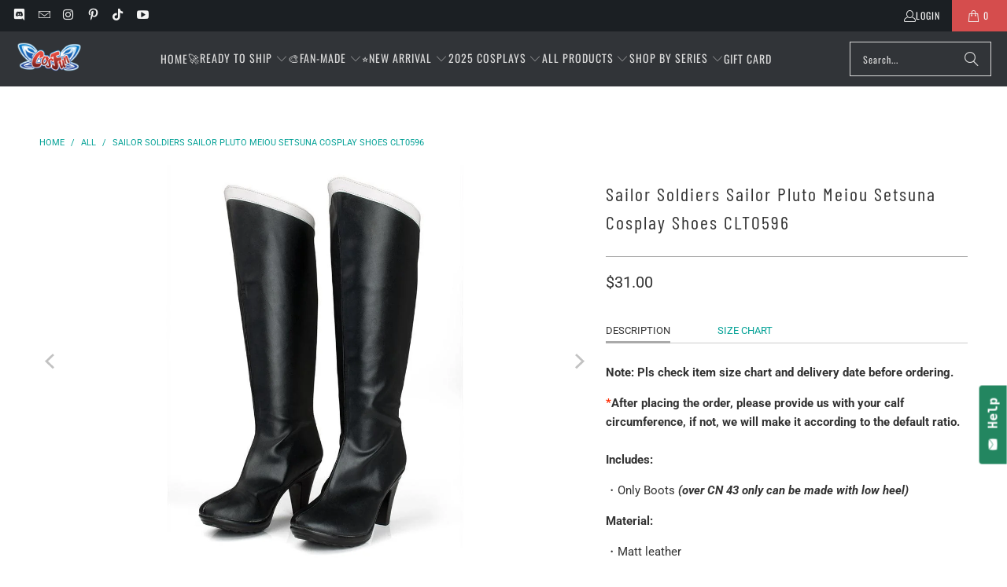

--- FILE ---
content_type: text/html; charset=utf-8
request_url: https://www.cosfun.com/products/sailor-moon-sailor-pluto-meiou-setsuna-cosplay-shoes
body_size: 66003
content:


 <!DOCTYPE html>
<html class="no-js no-touch" lang="en"> <head> <script>
    window.Store = window.Store || {};
    window.Store.id = 36712546349;</script> <meta charset="utf-8"> <meta http-equiv="cleartype" content="on"> <meta name="robots" content="index,follow">
    
<meta name="google-site-verification" content="DdcX7IDgbhYYe2Ksc0rX77YIpm9BQg2wjwkjMKpOhhg" /> <!-- Mobile Specific Metas --> <meta name="HandheldFriendly" content="True"> <meta name="MobileOptimized" content="320"> <meta name="viewport" content="width=device-width,initial-scale=1"> <meta name="theme-color" content="#ffffff"> <title>
      Sailor Moon Sailor Pluto Meiou Setsuna Cosplay Shoes - cosfun</title> <meta name="description" content="Sailor Moon Sailor Pluto Meiou Setsuna Cosplay Shoes"/> <!-- Preconnect Domains --> <link rel="preconnect" href="https://fonts.shopifycdn.com" /> <link rel="preconnect" href="https://cdn.shopify.com" /> <link rel="preconnect" href="https://v.shopify.com" /> <link rel="preconnect" href="https://cdn.shopifycloud.com" /> <link rel="preconnect" href="https://monorail-edge.shopifysvc.com"> <!-- fallback for browsers that don't support preconnect --> <link rel="dns-prefetch" href="https://fonts.shopifycdn.com" /> <link rel="dns-prefetch" href="https://cdn.shopify.com" /> <link rel="dns-prefetch" href="https://v.shopify.com" /> <link rel="dns-prefetch" href="https://cdn.shopifycloud.com" /> <link rel="dns-prefetch" href="https://monorail-edge.shopifysvc.com"> <!-- Preload Assets --> <link rel="preload" href="//www.cosfun.com/cdn/shop/t/16/assets/fancybox.css?v=19278034316635137701686911341" as="style"> <link rel="preload" href="//www.cosfun.com/cdn/shop/t/16/assets/styles.css?v=70256589661857836751765190224" as="style"> <link rel="preload" href="//www.cosfun.com/cdn/shop/t/16/assets/jquery.min.js?v=81049236547974671631686911342" as="script"> <link rel="preload" href="//www.cosfun.com/cdn/shop/t/16/assets/vendors.js?v=116787145737697578771686911342" as="script"> <link rel="preload" href="//www.cosfun.com/cdn/shop/t/16/assets/sections.js?v=92026143547309167601686911348" as="script"> <link rel="preload" href="//www.cosfun.com/cdn/shop/t/16/assets/utilities.js?v=28671549812804791441686911357" as="script"> <link rel="preload" href="//www.cosfun.com/cdn/shop/t/16/assets/app.js?v=177844913793715598101686911348" as="script"> <!-- Stylesheet for Fancybox library --> <link href="//www.cosfun.com/cdn/shop/t/16/assets/fancybox.css?v=19278034316635137701686911341" rel="stylesheet" type="text/css" media="all" /> <!-- Stylesheets for Turbo --> <link href="//www.cosfun.com/cdn/shop/t/16/assets/styles.css?v=70256589661857836751765190224" rel="stylesheet" type="text/css" media="all" /> <script>
      window.lazySizesConfig = window.lazySizesConfig || {};

      lazySizesConfig.expand = 300;
      lazySizesConfig.loadHidden = false;

      /*! lazysizes - v5.2.2 - bgset plugin */
      !function(e,t){var a=function(){t(e.lazySizes),e.removeEventListener("lazyunveilread",a,!0)};t=t.bind(null,e,e.document),"object"==typeof module&&module.exports?t(require("lazysizes")):"function"==typeof define&&define.amd?define(["lazysizes"],t):e.lazySizes?a():e.addEventListener("lazyunveilread",a,!0)}(window,function(e,z,g){"use strict";var c,y,b,f,i,s,n,v,m;e.addEventListener&&(c=g.cfg,y=/\s+/g,b=/\s*\|\s+|\s+\|\s*/g,f=/^(.+?)(?:\s+\[\s*(.+?)\s*\])(?:\s+\[\s*(.+?)\s*\])?$/,i=/^\s*\(*\s*type\s*:\s*(.+?)\s*\)*\s*$/,s=/\(|\)|'/,n={contain:1,cover:1},v=function(e,t){var a;t&&((a=t.match(i))&&a[1]?e.setAttribute("type",a[1]):e.setAttribute("media",c.customMedia[t]||t))},m=function(e){var t,a,i,r;e.target._lazybgset&&(a=(t=e.target)._lazybgset,(i=t.currentSrc||t.src)&&((r=g.fire(a,"bgsetproxy",{src:i,useSrc:s.test(i)?JSON.stringify(i):i})).defaultPrevented||(a.style.backgroundImage="url("+r.detail.useSrc+")")),t._lazybgsetLoading&&(g.fire(a,"_lazyloaded",{},!1,!0),delete t._lazybgsetLoading))},addEventListener("lazybeforeunveil",function(e){var t,a,i,r,s,n,l,d,o,u;!e.defaultPrevented&&(t=e.target.getAttribute("data-bgset"))&&(o=e.target,(u=z.createElement("img")).alt="",u._lazybgsetLoading=!0,e.detail.firesLoad=!0,a=t,i=o,r=u,s=z.createElement("picture"),n=i.getAttribute(c.sizesAttr),l=i.getAttribute("data-ratio"),d=i.getAttribute("data-optimumx"),i._lazybgset&&i._lazybgset.parentNode==i&&i.removeChild(i._lazybgset),Object.defineProperty(r,"_lazybgset",{value:i,writable:!0}),Object.defineProperty(i,"_lazybgset",{value:s,writable:!0}),a=a.replace(y," ").split(b),s.style.display="none",r.className=c.lazyClass,1!=a.length||n||(n="auto"),a.forEach(function(e){var t,a=z.createElement("source");n&&"auto"!=n&&a.setAttribute("sizes",n),(t=e.match(f))?(a.setAttribute(c.srcsetAttr,t[1]),v(a,t[2]),v(a,t[3])):a.setAttribute(c.srcsetAttr,e),s.appendChild(a)}),n&&(r.setAttribute(c.sizesAttr,n),i.removeAttribute(c.sizesAttr),i.removeAttribute("sizes")),d&&r.setAttribute("data-optimumx",d),l&&r.setAttribute("data-ratio",l),s.appendChild(r),i.appendChild(s),setTimeout(function(){g.loader.unveil(u),g.rAF(function(){g.fire(u,"_lazyloaded",{},!0,!0),u.complete&&m({target:u})})}))}),z.addEventListener("load",m,!0),e.addEventListener("lazybeforesizes",function(e){var t,a,i,r;e.detail.instance==g&&e.target._lazybgset&&e.detail.dataAttr&&(t=e.target._lazybgset,i=t,r=(getComputedStyle(i)||{getPropertyValue:function(){}}).getPropertyValue("background-size"),!n[r]&&n[i.style.backgroundSize]&&(r=i.style.backgroundSize),n[a=r]&&(e.target._lazysizesParentFit=a,g.rAF(function(){e.target.setAttribute("data-parent-fit",a),e.target._lazysizesParentFit&&delete e.target._lazysizesParentFit})))},!0),z.documentElement.addEventListener("lazybeforesizes",function(e){var t,a;!e.defaultPrevented&&e.target._lazybgset&&e.detail.instance==g&&(e.detail.width=(t=e.target._lazybgset,a=g.gW(t,t.parentNode),(!t._lazysizesWidth||a>t._lazysizesWidth)&&(t._lazysizesWidth=a),t._lazysizesWidth))}))});

      /*! lazysizes - v5.2.2 */
      !function(e){var t=function(u,D,f){"use strict";var k,H;if(function(){var e;var t={lazyClass:"lazyload",loadedClass:"lazyloaded",loadingClass:"lazyloading",preloadClass:"lazypreload",errorClass:"lazyerror",autosizesClass:"lazyautosizes",srcAttr:"data-src",srcsetAttr:"data-srcset",sizesAttr:"data-sizes",minSize:40,customMedia:{},init:true,expFactor:1.5,hFac:.8,loadMode:2,loadHidden:true,ricTimeout:0,throttleDelay:125};H=u.lazySizesConfig||u.lazysizesConfig||{};for(e in t){if(!(e in H)){H[e]=t[e]}}}(),!D||!D.getElementsByClassName){return{init:function(){},cfg:H,noSupport:true}}var O=D.documentElement,a=u.HTMLPictureElement,P="addEventListener",$="getAttribute",q=u[P].bind(u),I=u.setTimeout,U=u.requestAnimationFrame||I,l=u.requestIdleCallback,j=/^picture$/i,r=["load","error","lazyincluded","_lazyloaded"],i={},G=Array.prototype.forEach,J=function(e,t){if(!i[t]){i[t]=new RegExp("(\\s|^)"+t+"(\\s|$)")}return i[t].test(e[$]("class")||"")&&i[t]},K=function(e,t){if(!J(e,t)){e.setAttribute("class",(e[$]("class")||"").trim()+" "+t)}},Q=function(e,t){var i;if(i=J(e,t)){e.setAttribute("class",(e[$]("class")||"").replace(i," "))}},V=function(t,i,e){var a=e?P:"removeEventListener";if(e){V(t,i)}r.forEach(function(e){t[a](e,i)})},X=function(e,t,i,a,r){var n=D.createEvent("Event");if(!i){i={}}i.instance=k;n.initEvent(t,!a,!r);n.detail=i;e.dispatchEvent(n);return n},Y=function(e,t){var i;if(!a&&(i=u.picturefill||H.pf)){if(t&&t.src&&!e[$]("srcset")){e.setAttribute("srcset",t.src)}i({reevaluate:true,elements:[e]})}else if(t&&t.src){e.src=t.src}},Z=function(e,t){return(getComputedStyle(e,null)||{})[t]},s=function(e,t,i){i=i||e.offsetWidth;while(i<H.minSize&&t&&!e._lazysizesWidth){i=t.offsetWidth;t=t.parentNode}return i},ee=function(){var i,a;var t=[];var r=[];var n=t;var s=function(){var e=n;n=t.length?r:t;i=true;a=false;while(e.length){e.shift()()}i=false};var e=function(e,t){if(i&&!t){e.apply(this,arguments)}else{n.push(e);if(!a){a=true;(D.hidden?I:U)(s)}}};e._lsFlush=s;return e}(),te=function(i,e){return e?function(){ee(i)}:function(){var e=this;var t=arguments;ee(function(){i.apply(e,t)})}},ie=function(e){var i;var a=0;var r=H.throttleDelay;var n=H.ricTimeout;var t=function(){i=false;a=f.now();e()};var s=l&&n>49?function(){l(t,{timeout:n});if(n!==H.ricTimeout){n=H.ricTimeout}}:te(function(){I(t)},true);return function(e){var t;if(e=e===true){n=33}if(i){return}i=true;t=r-(f.now()-a);if(t<0){t=0}if(e||t<9){s()}else{I(s,t)}}},ae=function(e){var t,i;var a=99;var r=function(){t=null;e()};var n=function(){var e=f.now()-i;if(e<a){I(n,a-e)}else{(l||r)(r)}};return function(){i=f.now();if(!t){t=I(n,a)}}},e=function(){var v,m,c,h,e;var y,z,g,p,C,b,A;var n=/^img$/i;var d=/^iframe$/i;var E="onscroll"in u&&!/(gle|ing)bot/.test(navigator.userAgent);var _=0;var w=0;var N=0;var M=-1;var x=function(e){N--;if(!e||N<0||!e.target){N=0}};var W=function(e){if(A==null){A=Z(D.body,"visibility")=="hidden"}return A||!(Z(e.parentNode,"visibility")=="hidden"&&Z(e,"visibility")=="hidden")};var S=function(e,t){var i;var a=e;var r=W(e);g-=t;b+=t;p-=t;C+=t;while(r&&(a=a.offsetParent)&&a!=D.body&&a!=O){r=(Z(a,"opacity")||1)>0;if(r&&Z(a,"overflow")!="visible"){i=a.getBoundingClientRect();r=C>i.left&&p<i.right&&b>i.top-1&&g<i.bottom+1}}return r};var t=function(){var e,t,i,a,r,n,s,l,o,u,f,c;var d=k.elements;if((h=H.loadMode)&&N<8&&(e=d.length)){t=0;M++;for(;t<e;t++){if(!d[t]||d[t]._lazyRace){continue}if(!E||k.prematureUnveil&&k.prematureUnveil(d[t])){R(d[t]);continue}if(!(l=d[t][$]("data-expand"))||!(n=l*1)){n=w}if(!u){u=!H.expand||H.expand<1?O.clientHeight>500&&O.clientWidth>500?500:370:H.expand;k._defEx=u;f=u*H.expFactor;c=H.hFac;A=null;if(w<f&&N<1&&M>2&&h>2&&!D.hidden){w=f;M=0}else if(h>1&&M>1&&N<6){w=u}else{w=_}}if(o!==n){y=innerWidth+n*c;z=innerHeight+n;s=n*-1;o=n}i=d[t].getBoundingClientRect();if((b=i.bottom)>=s&&(g=i.top)<=z&&(C=i.right)>=s*c&&(p=i.left)<=y&&(b||C||p||g)&&(H.loadHidden||W(d[t]))&&(m&&N<3&&!l&&(h<3||M<4)||S(d[t],n))){R(d[t]);r=true;if(N>9){break}}else if(!r&&m&&!a&&N<4&&M<4&&h>2&&(v[0]||H.preloadAfterLoad)&&(v[0]||!l&&(b||C||p||g||d[t][$](H.sizesAttr)!="auto"))){a=v[0]||d[t]}}if(a&&!r){R(a)}}};var i=ie(t);var B=function(e){var t=e.target;if(t._lazyCache){delete t._lazyCache;return}x(e);K(t,H.loadedClass);Q(t,H.loadingClass);V(t,L);X(t,"lazyloaded")};var a=te(B);var L=function(e){a({target:e.target})};var T=function(t,i){try{t.contentWindow.location.replace(i)}catch(e){t.src=i}};var F=function(e){var t;var i=e[$](H.srcsetAttr);if(t=H.customMedia[e[$]("data-media")||e[$]("media")]){e.setAttribute("media",t)}if(i){e.setAttribute("srcset",i)}};var s=te(function(t,e,i,a,r){var n,s,l,o,u,f;if(!(u=X(t,"lazybeforeunveil",e)).defaultPrevented){if(a){if(i){K(t,H.autosizesClass)}else{t.setAttribute("sizes",a)}}s=t[$](H.srcsetAttr);n=t[$](H.srcAttr);if(r){l=t.parentNode;o=l&&j.test(l.nodeName||"")}f=e.firesLoad||"src"in t&&(s||n||o);u={target:t};K(t,H.loadingClass);if(f){clearTimeout(c);c=I(x,2500);V(t,L,true)}if(o){G.call(l.getElementsByTagName("source"),F)}if(s){t.setAttribute("srcset",s)}else if(n&&!o){if(d.test(t.nodeName)){T(t,n)}else{t.src=n}}if(r&&(s||o)){Y(t,{src:n})}}if(t._lazyRace){delete t._lazyRace}Q(t,H.lazyClass);ee(function(){var e=t.complete&&t.naturalWidth>1;if(!f||e){if(e){K(t,"ls-is-cached")}B(u);t._lazyCache=true;I(function(){if("_lazyCache"in t){delete t._lazyCache}},9)}if(t.loading=="lazy"){N--}},true)});var R=function(e){if(e._lazyRace){return}var t;var i=n.test(e.nodeName);var a=i&&(e[$](H.sizesAttr)||e[$]("sizes"));var r=a=="auto";if((r||!m)&&i&&(e[$]("src")||e.srcset)&&!e.complete&&!J(e,H.errorClass)&&J(e,H.lazyClass)){return}t=X(e,"lazyunveilread").detail;if(r){re.updateElem(e,true,e.offsetWidth)}e._lazyRace=true;N++;s(e,t,r,a,i)};var r=ae(function(){H.loadMode=3;i()});var l=function(){if(H.loadMode==3){H.loadMode=2}r()};var o=function(){if(m){return}if(f.now()-e<999){I(o,999);return}m=true;H.loadMode=3;i();q("scroll",l,true)};return{_:function(){e=f.now();k.elements=D.getElementsByClassName(H.lazyClass);v=D.getElementsByClassName(H.lazyClass+" "+H.preloadClass);q("scroll",i,true);q("resize",i,true);q("pageshow",function(e){if(e.persisted){var t=D.querySelectorAll("."+H.loadingClass);if(t.length&&t.forEach){U(function(){t.forEach(function(e){if(e.complete){R(e)}})})}}});if(u.MutationObserver){new MutationObserver(i).observe(O,{childList:true,subtree:true,attributes:true})}else{O[P]("DOMNodeInserted",i,true);O[P]("DOMAttrModified",i,true);setInterval(i,999)}q("hashchange",i,true);["focus","mouseover","click","load","transitionend","animationend"].forEach(function(e){D[P](e,i,true)});if(/d$|^c/.test(D.readyState)){o()}else{q("load",o);D[P]("DOMContentLoaded",i);I(o,2e4)}if(k.elements.length){t();ee._lsFlush()}else{i()}},checkElems:i,unveil:R,_aLSL:l}}(),re=function(){var i;var n=te(function(e,t,i,a){var r,n,s;e._lazysizesWidth=a;a+="px";e.setAttribute("sizes",a);if(j.test(t.nodeName||"")){r=t.getElementsByTagName("source");for(n=0,s=r.length;n<s;n++){r[n].setAttribute("sizes",a)}}if(!i.detail.dataAttr){Y(e,i.detail)}});var a=function(e,t,i){var a;var r=e.parentNode;if(r){i=s(e,r,i);a=X(e,"lazybeforesizes",{width:i,dataAttr:!!t});if(!a.defaultPrevented){i=a.detail.width;if(i&&i!==e._lazysizesWidth){n(e,r,a,i)}}}};var e=function(){var e;var t=i.length;if(t){e=0;for(;e<t;e++){a(i[e])}}};var t=ae(e);return{_:function(){i=D.getElementsByClassName(H.autosizesClass);q("resize",t)},checkElems:t,updateElem:a}}(),t=function(){if(!t.i&&D.getElementsByClassName){t.i=true;re._();e._()}};return I(function(){H.init&&t()}),k={cfg:H,autoSizer:re,loader:e,init:t,uP:Y,aC:K,rC:Q,hC:J,fire:X,gW:s,rAF:ee}}(e,e.document,Date);e.lazySizes=t,"object"==typeof module&&module.exports&&(module.exports=t)}("undefined"!=typeof window?window:{});</script> <!-- Icons --> <link rel="shortcut icon" type="image/x-icon" href="//www.cosfun.com/cdn/shop/files/C_9bce7d2c-7067-4393-8b5d-41063e80da98_180x180.png?v=1689326035"> <link rel="apple-touch-icon" href="//www.cosfun.com/cdn/shop/files/C_9bce7d2c-7067-4393-8b5d-41063e80da98_180x180.png?v=1689326035"/> <link rel="apple-touch-icon" sizes="57x57" href="//www.cosfun.com/cdn/shop/files/C_9bce7d2c-7067-4393-8b5d-41063e80da98_57x57.png?v=1689326035"/> <link rel="apple-touch-icon" sizes="60x60" href="//www.cosfun.com/cdn/shop/files/C_9bce7d2c-7067-4393-8b5d-41063e80da98_60x60.png?v=1689326035"/> <link rel="apple-touch-icon" sizes="72x72" href="//www.cosfun.com/cdn/shop/files/C_9bce7d2c-7067-4393-8b5d-41063e80da98_72x72.png?v=1689326035"/> <link rel="apple-touch-icon" sizes="76x76" href="//www.cosfun.com/cdn/shop/files/C_9bce7d2c-7067-4393-8b5d-41063e80da98_76x76.png?v=1689326035"/> <link rel="apple-touch-icon" sizes="114x114" href="//www.cosfun.com/cdn/shop/files/C_9bce7d2c-7067-4393-8b5d-41063e80da98_114x114.png?v=1689326035"/> <link rel="apple-touch-icon" sizes="180x180" href="//www.cosfun.com/cdn/shop/files/C_9bce7d2c-7067-4393-8b5d-41063e80da98_180x180.png?v=1689326035"/> <link rel="apple-touch-icon" sizes="228x228" href="//www.cosfun.com/cdn/shop/files/C_9bce7d2c-7067-4393-8b5d-41063e80da98_228x228.png?v=1689326035"/> <link rel="canonical" href="https://www.cosfun.com/products/sailor-moon-sailor-pluto-meiou-setsuna-cosplay-shoes"/> <script src="//www.cosfun.com/cdn/shop/t/16/assets/jquery.min.js?v=81049236547974671631686911342" defer></script> <script type="text/javascript" src="/services/javascripts/currencies.js" data-no-instant></script> <script>
      window.PXUTheme = window.PXUTheme || {};
      window.PXUTheme.version = '9.0.0';
      window.PXUTheme.name = 'Turbo';</script>
    


    
<template id="price-ui"><span class="price " data-price></span><span class="compare-at-price" data-compare-at-price></span><span class="unit-pricing" data-unit-pricing></span></template> <template id="price-ui-badge"><div class="price-ui-badge__sticker price-ui-badge__sticker--"> <span class="price-ui-badge__sticker-text" data-badge></span></div></template> <template id="price-ui__price"><span class="money" data-price></span></template> <template id="price-ui__price-range"><span class="price-min" data-price-min><span class="money" data-price></span></span> - <span class="price-max" data-price-max><span class="money" data-price></span></span></template> <template id="price-ui__unit-pricing"><span class="unit-quantity" data-unit-quantity></span> | <span class="unit-price" data-unit-price><span class="money" data-price></span></span> / <span class="unit-measurement" data-unit-measurement></span></template> <template id="price-ui-badge__percent-savings-range">Save up to <span data-price-percent></span>%</template> <template id="price-ui-badge__percent-savings">Save <span data-price-percent></span>%</template> <template id="price-ui-badge__price-savings-range">Save up to <span class="money" data-price></span></template> <template id="price-ui-badge__price-savings">Save <span class="money" data-price></span></template> <template id="price-ui-badge__on-sale">Sale</template> <template id="price-ui-badge__sold-out">Sold out</template> <template id="price-ui-badge__in-stock">In stock</template> <script>
      
window.PXUTheme = window.PXUTheme || {};


window.PXUTheme.theme_settings = {};
window.PXUTheme.currency = {};
window.PXUTheme.routes = window.PXUTheme.routes || {};


window.PXUTheme.theme_settings.display_tos_checkbox = true;
window.PXUTheme.theme_settings.go_to_checkout = true;
window.PXUTheme.theme_settings.cart_action = "ajax";
window.PXUTheme.theme_settings.cart_shipping_calculator = true;


window.PXUTheme.theme_settings.collection_swatches = false;
window.PXUTheme.theme_settings.collection_secondary_image = true;


window.PXUTheme.currency.show_multiple_currencies = false;
window.PXUTheme.currency.shop_currency = "USD";
window.PXUTheme.currency.default_currency = "USD";
window.PXUTheme.currency.display_format = "money_format";
window.PXUTheme.currency.money_format = "${{amount}}";
window.PXUTheme.currency.money_format_no_currency = "${{amount}}";
window.PXUTheme.currency.money_format_currency = "${{amount}} USD";
window.PXUTheme.currency.native_multi_currency = false;
window.PXUTheme.currency.iso_code = "USD";
window.PXUTheme.currency.symbol = "$";


window.PXUTheme.theme_settings.display_inventory_left = false;
window.PXUTheme.theme_settings.inventory_threshold = 10;
window.PXUTheme.theme_settings.limit_quantity = false;


window.PXUTheme.theme_settings.menu_position = null;


window.PXUTheme.theme_settings.newsletter_popup = false;
window.PXUTheme.theme_settings.newsletter_popup_days = "14";
window.PXUTheme.theme_settings.newsletter_popup_mobile = false;
window.PXUTheme.theme_settings.newsletter_popup_seconds = 0;


window.PXUTheme.theme_settings.pagination_type = "basic_pagination";


window.PXUTheme.theme_settings.enable_shopify_collection_badges = false;
window.PXUTheme.theme_settings.quick_shop_thumbnail_position = null;
window.PXUTheme.theme_settings.product_form_style = "select";
window.PXUTheme.theme_settings.sale_banner_enabled = true;
window.PXUTheme.theme_settings.display_savings = true;
window.PXUTheme.theme_settings.display_sold_out_price = true;
window.PXUTheme.theme_settings.free_text = "Free";
window.PXUTheme.theme_settings.video_looping = null;
window.PXUTheme.theme_settings.quick_shop_style = "popup";
window.PXUTheme.theme_settings.hover_enabled = false;


window.PXUTheme.routes.cart_url = "/cart";
window.PXUTheme.routes.root_url = "/";
window.PXUTheme.routes.search_url = "/search";
window.PXUTheme.routes.all_products_collection_url = "/collections/all";
window.PXUTheme.routes.product_recommendations_url = "/recommendations/products";
window.PXUTheme.routes.predictive_search_url = "/search/suggest";


window.PXUTheme.theme_settings.image_loading_style = "blur-up";


window.PXUTheme.theme_settings.enable_autocomplete = true;


window.PXUTheme.theme_settings.page_dots_enabled = false;
window.PXUTheme.theme_settings.slideshow_arrow_size = "light";


window.PXUTheme.theme_settings.quick_shop_enabled = true;


window.PXUTheme.translation = {};


window.PXUTheme.translation.agree_to_terms_warning = "You must agree with the terms and conditions to checkout.";
window.PXUTheme.translation.one_item_left = "item left";
window.PXUTheme.translation.items_left_text = "items left";
window.PXUTheme.translation.cart_savings_text = "Total Savings";
window.PXUTheme.translation.cart_discount_text = "Discount";
window.PXUTheme.translation.cart_subtotal_text = "Subtotal";
window.PXUTheme.translation.cart_remove_text = "Remove";
window.PXUTheme.translation.cart_free_text = "Free";


window.PXUTheme.translation.newsletter_success_text = "Thank you for joining our mailing list!";


window.PXUTheme.translation.notify_email = "Enter your email address...";
window.PXUTheme.translation.notify_email_value = "Translation missing: en.contact.fields.email";
window.PXUTheme.translation.notify_email_send = "Send";
window.PXUTheme.translation.notify_message_first = "Please notify me when ";
window.PXUTheme.translation.notify_message_last = " becomes available - ";
window.PXUTheme.translation.notify_success_text = "Thanks! We will notify you when this product becomes available!";


window.PXUTheme.translation.add_to_cart = "Add to Cart";
window.PXUTheme.translation.coming_soon_text = "Coming Soon";
window.PXUTheme.translation.sold_out_text = "Sold Out";
window.PXUTheme.translation.sale_text = "Sale";
window.PXUTheme.translation.savings_text = "You Save";
window.PXUTheme.translation.from_text = "from";
window.PXUTheme.translation.new_text = "New";
window.PXUTheme.translation.pre_order_text = "Pre-Order";
window.PXUTheme.translation.unavailable_text = "Unavailable";


window.PXUTheme.translation.all_results = "View all results";
window.PXUTheme.translation.no_results = "Sorry, no results!";


window.PXUTheme.media_queries = {};
window.PXUTheme.media_queries.small = window.matchMedia( "(max-width: 480px)" );
window.PXUTheme.media_queries.medium = window.matchMedia( "(max-width: 798px)" );
window.PXUTheme.media_queries.large = window.matchMedia( "(min-width: 799px)" );
window.PXUTheme.media_queries.larger = window.matchMedia( "(min-width: 960px)" );
window.PXUTheme.media_queries.xlarge = window.matchMedia( "(min-width: 1200px)" );
window.PXUTheme.media_queries.ie10 = window.matchMedia( "all and (-ms-high-contrast: none), (-ms-high-contrast: active)" );
window.PXUTheme.media_queries.tablet = window.matchMedia( "only screen and (min-width: 799px) and (max-width: 1024px)" );
window.PXUTheme.media_queries.mobile_and_tablet = window.matchMedia( "(max-width: 1024px)" );</script> <script src="//www.cosfun.com/cdn/shop/t/16/assets/vendors.js?v=116787145737697578771686911342" defer></script> <script src="//www.cosfun.com/cdn/shop/t/16/assets/sections.js?v=92026143547309167601686911348" defer></script> <script src="//www.cosfun.com/cdn/shop/t/16/assets/utilities.js?v=28671549812804791441686911357" defer></script> <script src="//www.cosfun.com/cdn/shop/t/16/assets/app.js?v=177844913793715598101686911348" defer></script> <script src="//www.cosfun.com/cdn/shop/t/16/assets/instantclick.min.js?v=20092422000980684151686911342" data-no-instant defer></script> <script data-no-instant>
        window.addEventListener('DOMContentLoaded', function() {

          function inIframe() {
            try {
              return window.self !== window.top;
            } catch (e) {
              return true;
            }
          }

          if (!inIframe()){
            InstantClick.on('change', function() {

              $('head script[src*="shopify"]').each(function() {
                var script = document.createElement('script');
                script.type = 'text/javascript';
                script.src = $(this).attr('src');

                $('body').append(script);
              });

              $('body').removeClass('fancybox-active');
              $.fancybox.destroy();

              InstantClick.init();

            });
          }
        });</script> <script></script> <script>window.performance && window.performance.mark && window.performance.mark('shopify.content_for_header.start');</script><meta id="shopify-digital-wallet" name="shopify-digital-wallet" content="/36712546349/digital_wallets/dialog">
<link rel="alternate" hreflang="x-default" href="https://www.cosfun.com/products/sailor-moon-sailor-pluto-meiou-setsuna-cosplay-shoes">
<link rel="alternate" hreflang="en" href="https://www.cosfun.com/products/sailor-moon-sailor-pluto-meiou-setsuna-cosplay-shoes">
<link rel="alternate" hreflang="en-CA" href="https://www.cosfun.com/en-ca/products/sailor-moon-sailor-pluto-meiou-setsuna-cosplay-shoes">
<link rel="alternate" hreflang="en-TR" href="https://www.cosfun.com/en-tr/products/sailor-moon-sailor-pluto-meiou-setsuna-cosplay-shoes">
<link rel="alternate" hreflang="en-AT" href="https://www.cosfun.com/en-at/products/sailor-moon-sailor-pluto-meiou-setsuna-cosplay-shoes">
<link rel="alternate" hreflang="en-DE" href="https://www.cosfun.com/en-de/products/sailor-moon-sailor-pluto-meiou-setsuna-cosplay-shoes">
<link rel="alternate" hreflang="en-IT" href="https://www.cosfun.com/en-it/products/sailor-moon-sailor-pluto-meiou-setsuna-cosplay-shoes">
<link rel="alternate" hreflang="en-SG" href="https://www.cosfun.com/en-sg/products/sailor-moon-sailor-pluto-meiou-setsuna-cosplay-shoes">
<link rel="alternate" hreflang="en-NZ" href="https://www.cosfun.com/en-nz/products/sailor-moon-sailor-pluto-meiou-setsuna-cosplay-shoes">
<link rel="alternate" hreflang="en-JP" href="https://www.cosfun.com/en-jp/products/sailor-moon-sailor-pluto-meiou-setsuna-cosplay-shoes">
<link rel="alternate" hreflang="en-FR" href="https://www.cosfun.com/en-fr/products/sailor-moon-sailor-pluto-meiou-setsuna-cosplay-shoes">
<link rel="alternate" hreflang="en-AU" href="https://www.cosfun.com/en-au/products/sailor-moon-sailor-pluto-meiou-setsuna-cosplay-shoes">
<link rel="alternate" hreflang="en-CH" href="https://www.cosfun.com/en-ch/products/sailor-moon-sailor-pluto-meiou-setsuna-cosplay-shoes">
<link rel="alternate" hreflang="en-FI" href="https://www.cosfun.com/en-fi/products/sailor-moon-sailor-pluto-meiou-setsuna-cosplay-shoes">
<link rel="alternate" hreflang="en-GB" href="https://www.cosfun.com/en-gb/products/sailor-moon-sailor-pluto-meiou-setsuna-cosplay-shoes">
<link rel="alternate" hreflang="en-NL" href="https://www.cosfun.com/en-nl/products/sailor-moon-sailor-pluto-meiou-setsuna-cosplay-shoes">
<link rel="alternate" hreflang="en-ES" href="https://www.cosfun.com/en-es/products/sailor-moon-sailor-pluto-meiou-setsuna-cosplay-shoes">
<link rel="alternate" type="application/json+oembed" href="https://www.cosfun.com/products/sailor-moon-sailor-pluto-meiou-setsuna-cosplay-shoes.oembed">
<script async="async" src="/checkouts/internal/preloads.js?locale=en-US"></script>
<script id="shopify-features" type="application/json">{"accessToken":"f1c2b23ec6224a41b3de3d02c2fddc9c","betas":["rich-media-storefront-analytics"],"domain":"www.cosfun.com","predictiveSearch":true,"shopId":36712546349,"locale":"en"}</script>
<script>var Shopify = Shopify || {};
Shopify.shop = "cosfunshop.myshopify.com";
Shopify.locale = "en";
Shopify.currency = {"active":"USD","rate":"1.0"};
Shopify.country = "US";
Shopify.theme = {"name":"Turbo - Default","id":152066326816,"schema_name":"Turbo","schema_version":"9.0.0","theme_store_id":null,"role":"main"};
Shopify.theme.handle = "null";
Shopify.theme.style = {"id":null,"handle":null};
Shopify.cdnHost = "www.cosfun.com/cdn";
Shopify.routes = Shopify.routes || {};
Shopify.routes.root = "/";</script>
<script type="module">!function(o){(o.Shopify=o.Shopify||{}).modules=!0}(window);</script>
<script>!function(o){function n(){var o=[];function n(){o.push(Array.prototype.slice.apply(arguments))}return n.q=o,n}var t=o.Shopify=o.Shopify||{};t.loadFeatures=n(),t.autoloadFeatures=n()}(window);</script>
<script id="shop-js-analytics" type="application/json">{"pageType":"product"}</script>
<script defer="defer" async type="module" src="//www.cosfun.com/cdn/shopifycloud/shop-js/modules/v2/client.init-shop-cart-sync_C5BV16lS.en.esm.js"></script>
<script defer="defer" async type="module" src="//www.cosfun.com/cdn/shopifycloud/shop-js/modules/v2/chunk.common_CygWptCX.esm.js"></script>
<script type="module">
  await import("//www.cosfun.com/cdn/shopifycloud/shop-js/modules/v2/client.init-shop-cart-sync_C5BV16lS.en.esm.js");
await import("//www.cosfun.com/cdn/shopifycloud/shop-js/modules/v2/chunk.common_CygWptCX.esm.js");

  window.Shopify.SignInWithShop?.initShopCartSync?.({"fedCMEnabled":true,"windoidEnabled":true});

</script>
<script>(function() {
  var isLoaded = false;
  function asyncLoad() {
    if (isLoaded) return;
    isLoaded = true;
    var urls = ["https:\/\/js.smile.io\/v1\/smile-shopify.js?shop=cosfunshop.myshopify.com","https:\/\/chimpstatic.com\/mcjs-connected\/js\/users\/6ff3c634500e8dd92c615eabb\/1b52667190588e12b3632c802.js?shop=cosfunshop.myshopify.com","https:\/\/assets.cloudlift.app\/api\/assets\/options.js?shop=cosfunshop.myshopify.com","https:\/\/winads.eraofecom.org\/pull\/cosfunshop.myshopify.com\/hook.js?shop=cosfunshop.myshopify.com","https:\/\/script.pop-convert.com\/new-micro\/production.pc.min.js?unique_id=cosfunshop.myshopify.com\u0026shop=cosfunshop.myshopify.com","https:\/\/cdn.s3.pop-convert.com\/pcjs.production.min.js?unique_id=cosfunshop.myshopify.com\u0026shop=cosfunshop.myshopify.com","\/\/cdn.shopify.com\/proxy\/980c247d7305a36492e6027a61db6783219981f7f062a3ff20eefc4d85587318\/api.goaffpro.com\/loader.js?shop=cosfunshop.myshopify.com\u0026sp-cache-control=cHVibGljLCBtYXgtYWdlPTkwMA","https:\/\/static.seel.com\/shopify\/worry-free-purchase\/script\/cosfunshop.myshopify.com.js?shop=cosfunshop.myshopify.com","\/\/cdn.shopify.com\/proxy\/926873c026fb853206ac27b16861fadad5e61072832ee02928cb37f4d3d1374f\/cdn.singleassets.com\/storefront-legacy\/single-ui-content-gating-0.0.854.js?shop=cosfunshop.myshopify.com\u0026sp-cache-control=cHVibGljLCBtYXgtYWdlPTkwMA"];
    for (var i = 0; i <urls.length; i++) {
      var s = document.createElement('script');
      s.type = 'text/javascript';
      s.async = true;
      s.src = urls[i];
      var x = document.getElementsByTagName('script')[0];
      x.parentNode.insertBefore(s, x);
    }
  };
  if(window.attachEvent) {
    window.attachEvent('onload', asyncLoad);
  } else {
    window.addEventListener('load', asyncLoad, false);
  }
})();</script>
<script id="__st">var __st={"a":36712546349,"offset":-18000,"reqid":"9fea3136-6c73-4a34-b1df-1387bdf399aa-1768614391","pageurl":"www.cosfun.com\/products\/sailor-moon-sailor-pluto-meiou-setsuna-cosplay-shoes","u":"f81d5c6762b9","p":"product","rtyp":"product","rid":4856279400493};</script>
<script>window.ShopifyPaypalV4VisibilityTracking = true;</script>
<script id="captcha-bootstrap">!function(){'use strict';const t='contact',e='account',n='new_comment',o=[[t,t],['blogs',n],['comments',n],[t,'customer']],c=[[e,'customer_login'],[e,'guest_login'],[e,'recover_customer_password'],[e,'create_customer']],r=t=>t.map((([t,e])=>`form[action*='/${t}']:not([data-nocaptcha='true']) input[name='form_type'][value='${e}']`)).join(','),a=t=>()=>t?[...document.querySelectorAll(t)].map((t=>t.form)):[];function s(){const t=[...o],e=r(t);return a(e)}const i='password',u='form_key',d=['recaptcha-v3-token','g-recaptcha-response','h-captcha-response',i],f=()=>{try{return window.sessionStorage}catch{return}},m='__shopify_v',_=t=>t.elements[u];function p(t,e,n=!1){try{const o=window.sessionStorage,c=JSON.parse(o.getItem(e)),{data:r}=function(t){const{data:e,action:n}=t;return t[m]||n?{data:e,action:n}:{data:t,action:n}}(c);for(const[e,n]of Object.entries(r))t.elements[e]&&(t.elements[e].value=n);n&&o.removeItem(e)}catch(o){console.error('form repopulation failed',{error:o})}}const l='form_type',E='cptcha';function T(t){t.dataset[E]=!0}const w=window,h=w.document,L='Shopify',v='ce_forms',y='captcha';let A=!1;((t,e)=>{const n=(g='f06e6c50-85a8-45c8-87d0-21a2b65856fe',I='https://cdn.shopify.com/shopifycloud/storefront-forms-hcaptcha/ce_storefront_forms_captcha_hcaptcha.v1.5.2.iife.js',D={infoText:'Protected by hCaptcha',privacyText:'Privacy',termsText:'Terms'},(t,e,n)=>{const o=w[L][v],c=o.bindForm;if(c)return c(t,g,e,D).then(n);var r;o.q.push([[t,g,e,D],n]),r=I,A||(h.body.append(Object.assign(h.createElement('script'),{id:'captcha-provider',async:!0,src:r})),A=!0)});var g,I,D;w[L]=w[L]||{},w[L][v]=w[L][v]||{},w[L][v].q=[],w[L][y]=w[L][y]||{},w[L][y].protect=function(t,e){n(t,void 0,e),T(t)},Object.freeze(w[L][y]),function(t,e,n,w,h,L){const[v,y,A,g]=function(t,e,n){const i=e?o:[],u=t?c:[],d=[...i,...u],f=r(d),m=r(i),_=r(d.filter((([t,e])=>n.includes(e))));return[a(f),a(m),a(_),s()]}(w,h,L),I=t=>{const e=t.target;return e instanceof HTMLFormElement?e:e&&e.form},D=t=>v().includes(t);t.addEventListener('submit',(t=>{const e=I(t);if(!e)return;const n=D(e)&&!e.dataset.hcaptchaBound&&!e.dataset.recaptchaBound,o=_(e),c=g().includes(e)&&(!o||!o.value);(n||c)&&t.preventDefault(),c&&!n&&(function(t){try{if(!f())return;!function(t){const e=f();if(!e)return;const n=_(t);if(!n)return;const o=n.value;o&&e.removeItem(o)}(t);const e=Array.from(Array(32),(()=>Math.random().toString(36)[2])).join('');!function(t,e){_(t)||t.append(Object.assign(document.createElement('input'),{type:'hidden',name:u})),t.elements[u].value=e}(t,e),function(t,e){const n=f();if(!n)return;const o=[...t.querySelectorAll(`input[type='${i}']`)].map((({name:t})=>t)),c=[...d,...o],r={};for(const[a,s]of new FormData(t).entries())c.includes(a)||(r[a]=s);n.setItem(e,JSON.stringify({[m]:1,action:t.action,data:r}))}(t,e)}catch(e){console.error('failed to persist form',e)}}(e),e.submit())}));const S=(t,e)=>{t&&!t.dataset[E]&&(n(t,e.some((e=>e===t))),T(t))};for(const o of['focusin','change'])t.addEventListener(o,(t=>{const e=I(t);D(e)&&S(e,y())}));const B=e.get('form_key'),M=e.get(l),P=B&&M;t.addEventListener('DOMContentLoaded',(()=>{const t=y();if(P)for(const e of t)e.elements[l].value===M&&p(e,B);[...new Set([...A(),...v().filter((t=>'true'===t.dataset.shopifyCaptcha))])].forEach((e=>S(e,t)))}))}(h,new URLSearchParams(w.location.search),n,t,e,['guest_login'])})(!0,!0)}();</script>
<script integrity="sha256-4kQ18oKyAcykRKYeNunJcIwy7WH5gtpwJnB7kiuLZ1E=" data-source-attribution="shopify.loadfeatures" defer="defer" src="//www.cosfun.com/cdn/shopifycloud/storefront/assets/storefront/load_feature-a0a9edcb.js" crossorigin="anonymous"></script>
<script data-source-attribution="shopify.dynamic_checkout.dynamic.init">var Shopify=Shopify||{};Shopify.PaymentButton=Shopify.PaymentButton||{isStorefrontPortableWallets:!0,init:function(){window.Shopify.PaymentButton.init=function(){};var t=document.createElement("script");t.src="https://www.cosfun.com/cdn/shopifycloud/portable-wallets/latest/portable-wallets.en.js",t.type="module",document.head.appendChild(t)}};
</script>
<script data-source-attribution="shopify.dynamic_checkout.buyer_consent">
  function portableWalletsHideBuyerConsent(e){var t=document.getElementById("shopify-buyer-consent"),n=document.getElementById("shopify-subscription-policy-button");t&&n&&(t.classList.add("hidden"),t.setAttribute("aria-hidden","true"),n.removeEventListener("click",e))}function portableWalletsShowBuyerConsent(e){var t=document.getElementById("shopify-buyer-consent"),n=document.getElementById("shopify-subscription-policy-button");t&&n&&(t.classList.remove("hidden"),t.removeAttribute("aria-hidden"),n.addEventListener("click",e))}window.Shopify?.PaymentButton&&(window.Shopify.PaymentButton.hideBuyerConsent=portableWalletsHideBuyerConsent,window.Shopify.PaymentButton.showBuyerConsent=portableWalletsShowBuyerConsent);
</script>
<script>
  function portableWalletsCleanup(e){e&&e.src&&console.error("Failed to load portable wallets script "+e.src);var t=document.querySelectorAll("shopify-accelerated-checkout .shopify-payment-button__skeleton, shopify-accelerated-checkout-cart .wallet-cart-button__skeleton"),e=document.getElementById("shopify-buyer-consent");for(let e=0;e<t.length;e++)t[e].remove();e&&e.remove()}function portableWalletsNotLoadedAsModule(e){e instanceof ErrorEvent&&"string"==typeof e.message&&e.message.includes("import.meta")&&"string"==typeof e.filename&&e.filename.includes("portable-wallets")&&(window.removeEventListener("error",portableWalletsNotLoadedAsModule),window.Shopify.PaymentButton.failedToLoad=e,"loading"===document.readyState?document.addEventListener("DOMContentLoaded",window.Shopify.PaymentButton.init):window.Shopify.PaymentButton.init())}window.addEventListener("error",portableWalletsNotLoadedAsModule);
</script>

<script type="module" src="https://www.cosfun.com/cdn/shopifycloud/portable-wallets/latest/portable-wallets.en.js" onError="portableWalletsCleanup(this)" crossorigin="anonymous"></script>
<script nomodule>
  document.addEventListener("DOMContentLoaded", portableWalletsCleanup);
</script>

<link id="shopify-accelerated-checkout-styles" rel="stylesheet" media="screen" href="https://www.cosfun.com/cdn/shopifycloud/portable-wallets/latest/accelerated-checkout-backwards-compat.css" crossorigin="anonymous">
<style id="shopify-accelerated-checkout-cart">
        #shopify-buyer-consent {
  margin-top: 1em;
  display: inline-block;
  width: 100%;
}

#shopify-buyer-consent.hidden {
  display: none;
}

#shopify-subscription-policy-button {
  background: none;
  border: none;
  padding: 0;
  text-decoration: underline;
  font-size: inherit;
  cursor: pointer;
}

#shopify-subscription-policy-button::before {
  box-shadow: none;
}

      </style>

<script>window.performance && window.performance.mark && window.performance.mark('shopify.content_for_header.end');</script>

    

<meta name="author" content="cosfun">
<meta property="og:url" content="https://www.cosfun.com/products/sailor-moon-sailor-pluto-meiou-setsuna-cosplay-shoes">
<meta property="og:site_name" content="cosfun"> <meta property="og:type" content="product"> <meta property="og:title" content="Sailor Soldiers Sailor Pluto Meiou Setsuna Cosplay Shoes CLT0596"> <meta property="og:image" content="https://www.cosfun.com/cdn/shop/files/sailor-moon-pluto-meiou-setsuna-cosplay-shoes-mp000596-3422cm-boots-686_600x.webp?v=1726414214"> <meta property="og:image:secure_url" content="https://www.cosfun.com/cdn/shop/files/sailor-moon-pluto-meiou-setsuna-cosplay-shoes-mp000596-3422cm-boots-686_600x.webp?v=1726414214"> <meta property="og:image:width" content="900"> <meta property="og:image:height" content="900"> <meta property="og:image" content="https://www.cosfun.com/cdn/shop/files/sailor-moon-pluto-meiou-setsuna-cosplay-shoes-mp000596-boots-199_600x.webp?v=1755592445"> <meta property="og:image:secure_url" content="https://www.cosfun.com/cdn/shop/files/sailor-moon-pluto-meiou-setsuna-cosplay-shoes-mp000596-boots-199_600x.webp?v=1755592445"> <meta property="og:image:width" content="900"> <meta property="og:image:height" content="900"> <meta property="og:image" content="https://www.cosfun.com/cdn/shop/files/sailor-moon-pluto-meiou-setsuna-cosplay-shoes-mp000596-boots-381_600x.webp?v=1755592447"> <meta property="og:image:secure_url" content="https://www.cosfun.com/cdn/shop/files/sailor-moon-pluto-meiou-setsuna-cosplay-shoes-mp000596-boots-381_600x.webp?v=1755592447"> <meta property="og:image:width" content="900"> <meta property="og:image:height" content="900"> <meta property="product:price:amount" content="31.00"> <meta property="product:price:currency" content="USD"> <meta property="og:description" content="Sailor Moon Sailor Pluto Meiou Setsuna Cosplay Shoes">




<meta name="twitter:card" content="summary"> <meta name="twitter:title" content="Sailor Soldiers Sailor Pluto Meiou Setsuna Cosplay Shoes CLT0596"> <meta name="twitter:description" content="


Description
Size Chart




Note: Pls check item size chart and delivery date before ordering.


*After placing the order, please provide us with your calf circumference, if not, we will make it according to the default ratio.Includes:
・Only Boots (over CN 43 only can be made with low heel)　　  
Material:
・Matt leather
Color:
・BlackProcessing Time: About 10 days
Sailor Moon/ Sailor Pluto/ Meiou Setsuna Shoes/ Cosplay Boots/ Halloween/ Comic-con/ Japanese Anime/ Party /Women/


 HOW TO ORDER THE CORRECT SIZE FROM COSFUN:
1)Our costumes are made in a variety of different materials with specialized stitching and parts, so your usual size will not apply here. 2)For different product types, we will use specific methods to measure it, and apply to corresponding size charts, Pls check our size chart below before ordering. 


"> <meta name="twitter:image" content="https://www.cosfun.com/cdn/shop/files/sailor-moon-pluto-meiou-setsuna-cosplay-shoes-mp000596-3422cm-boots-686_240x.webp?v=1726414214"> <meta name="twitter:image:width" content="240"> <meta name="twitter:image:height" content="240"> <meta name="twitter:image:alt" content="Sailor Moon Pluto Meiou Setsuna Cosplay Shoes Mp000596 #34(22Cm) &amp; Boots"> <script type="text/javascript">
  window.Rivo = window.Rivo || {};
  window.Rivo.common = window.Rivo.common || {};
  window.Rivo.common.shop = {
    permanent_domain: 'cosfunshop.myshopify.com',
    currency: "USD",
    money_format: "\u003cspan class=transcy-money\u003e${{amount}}\u003c\/span\u003e",
    id: 36712546349
  };
  

  window.Rivo.common.template = 'product';
  window.Rivo.common.cart = {};
  window.Rivo.common.vapid_public_key = "BO5RJ2FA8w6MW2Qt1_MKSFtoVpVjUMLYkHb2arb7zZxEaYGTMuLvmZGabSHj8q0EwlzLWBAcAU_0z-z9Xps8kF8=";
  window.Rivo.global_config = {"asset_urls":{"loy":{"init_js":"https:\/\/cdn.shopify.com\/s\/files\/1\/0194\/1736\/6592\/t\/1\/assets\/ba_loy_init.js?v=1689019851","widget_js":"https:\/\/cdn.shopify.com\/s\/files\/1\/0194\/1736\/6592\/t\/1\/assets\/ba_loy_widget.js?v=1689019853","widget_css":"https:\/\/cdn.shopify.com\/s\/files\/1\/0194\/1736\/6592\/t\/1\/assets\/ba_loy_widget.css?v=1673976822","page_init_js":"https:\/\/cdn.shopify.com\/s\/files\/1\/0194\/1736\/6592\/t\/1\/assets\/ba_loy_page_init.js?v=1689019854","page_widget_js":"https:\/\/cdn.shopify.com\/s\/files\/1\/0194\/1736\/6592\/t\/1\/assets\/ba_loy_page_widget.js?v=1689019856","page_widget_css":"https:\/\/cdn.shopify.com\/s\/files\/1\/0194\/1736\/6592\/t\/1\/assets\/ba_loy_page.css?v=1673976829","page_preview_js":"\/assets\/msg\/loy_page_preview.js"},"rev":{"init_js":"https:\/\/cdn.shopify.com\/s\/files\/1\/0194\/1736\/6592\/t\/1\/assets\/ba_rev_init.js?v=1689014017","widget_js":"https:\/\/cdn.shopify.com\/s\/files\/1\/0194\/1736\/6592\/t\/1\/assets\/ba_rev_widget.js?v=1679054861","modal_js":"https:\/\/cdn.shopify.com\/s\/files\/1\/0194\/1736\/6592\/t\/1\/assets\/ba_rev_modal.js?v=1689014019","widget_css":"https:\/\/cdn.shopify.com\/s\/files\/1\/0194\/1736\/6592\/t\/1\/assets\/ba_rev_widget.css?v=1680320455","modal_css":"https:\/\/cdn.shopify.com\/s\/files\/1\/0194\/1736\/6592\/t\/1\/assets\/ba_rev_modal.css?v=1680295707"},"pu":{"init_js":"https:\/\/cdn.shopify.com\/s\/files\/1\/0194\/1736\/6592\/t\/1\/assets\/ba_pu_init.js?v=1635877170"},"widgets":{"init_js":"https:\/\/cdn.shopify.com\/s\/files\/1\/0194\/1736\/6592\/t\/1\/assets\/ba_widget_init.js?v=1679987682","modal_js":"https:\/\/cdn.shopify.com\/s\/files\/1\/0194\/1736\/6592\/t\/1\/assets\/ba_widget_modal.js?v=1679987684","modal_css":"https:\/\/cdn.shopify.com\/s\/files\/1\/0194\/1736\/6592\/t\/1\/assets\/ba_widget_modal.css?v=1654723622"},"forms":{"init_js":"https:\/\/cdn.shopify.com\/s\/files\/1\/0194\/1736\/6592\/t\/1\/assets\/ba_forms_init.js?v=1689019859","widget_js":"https:\/\/cdn.shopify.com\/s\/files\/1\/0194\/1736\/6592\/t\/1\/assets\/ba_forms_widget.js?v=1689019860","forms_css":"https:\/\/cdn.shopify.com\/s\/files\/1\/0194\/1736\/6592\/t\/1\/assets\/ba_forms.css?v=1654711758"},"global":{"helper_js":"https:\/\/cdn.shopify.com\/s\/files\/1\/0194\/1736\/6592\/t\/1\/assets\/ba_tracking.js?v=1680229884"}},"proxy_paths":{"pu":"\/apps\/ba_fb_app","app_metrics":"\/apps\/ba_fb_app\/app_metrics","push_subscription":"\/apps\/ba_fb_app\/push"},"aat":["pu"],"pv":false,"sts":false,"bam":false,"base_money_format":"\u003cspan class=transcy-money\u003e${{amount}}\u003c\/span\u003e"};

  
    if (window.Rivo.common.template == 'product'){
      window.Rivo.common.product = {
        id: 4856279400493, price: 3100, handle: "sailor-moon-sailor-pluto-meiou-setsuna-cosplay-shoes", tags: ["Clothing","cosplay","Cosplay Shoes","Discount Available","sailor cosplay","Sailor Pluto\/ Meiou Setsuna","Shoes \u0026 Boots","Shoes Size Chart"],
        available: true, title: "Sailor Soldiers Sailor Pluto Meiou Setsuna Cosplay Shoes CLT0596", variants: [{"id":33630152130605,"title":"#34(22cm)","option1":"#34(22cm)","option2":null,"option3":null,"sku":"mp000596_34","requires_shipping":true,"taxable":false,"featured_image":{"id":46945317060896,"product_id":4856279400493,"position":1,"created_at":"2024-09-15T11:30:14-04:00","updated_at":"2024-09-15T11:30:14-04:00","alt":"Sailor Moon Pluto Meiou Setsuna Cosplay Shoes Mp000596 #34(22Cm) \u0026 Boots","width":900,"height":900,"src":"\/\/www.cosfun.com\/cdn\/shop\/files\/sailor-moon-pluto-meiou-setsuna-cosplay-shoes-mp000596-3422cm-boots-686.webp?v=1726414214","variant_ids":[33630152130605,33630152163373,33630152196141,33630152228909,33630152261677,33630152294445,33630152327213,33630152359981,33630152392749,33630152425517,33630152491053,33630152556589,33630152654893,33630152720429]},"available":true,"name":"Sailor Soldiers Sailor Pluto Meiou Setsuna Cosplay Shoes CLT0596 - #34(22cm)","public_title":"#34(22cm)","options":["#34(22cm)"],"price":3100,"weight":1000,"compare_at_price":null,"inventory_management":"shopify","barcode":"","featured_media":{"alt":"Sailor Moon Pluto Meiou Setsuna Cosplay Shoes Mp000596 #34(22Cm) \u0026 Boots","id":39216269426976,"position":1,"preview_image":{"aspect_ratio":1.0,"height":900,"width":900,"src":"\/\/www.cosfun.com\/cdn\/shop\/files\/sailor-moon-pluto-meiou-setsuna-cosplay-shoes-mp000596-3422cm-boots-686.webp?v=1726414214"}},"requires_selling_plan":false,"selling_plan_allocations":[]},{"id":33630152163373,"title":"#35(22.5cm)","option1":"#35(22.5cm)","option2":null,"option3":null,"sku":"mp000596_35","requires_shipping":true,"taxable":false,"featured_image":{"id":46945317060896,"product_id":4856279400493,"position":1,"created_at":"2024-09-15T11:30:14-04:00","updated_at":"2024-09-15T11:30:14-04:00","alt":"Sailor Moon Pluto Meiou Setsuna Cosplay Shoes Mp000596 #34(22Cm) \u0026 Boots","width":900,"height":900,"src":"\/\/www.cosfun.com\/cdn\/shop\/files\/sailor-moon-pluto-meiou-setsuna-cosplay-shoes-mp000596-3422cm-boots-686.webp?v=1726414214","variant_ids":[33630152130605,33630152163373,33630152196141,33630152228909,33630152261677,33630152294445,33630152327213,33630152359981,33630152392749,33630152425517,33630152491053,33630152556589,33630152654893,33630152720429]},"available":true,"name":"Sailor Soldiers Sailor Pluto Meiou Setsuna Cosplay Shoes CLT0596 - #35(22.5cm)","public_title":"#35(22.5cm)","options":["#35(22.5cm)"],"price":3100,"weight":1000,"compare_at_price":null,"inventory_management":"shopify","barcode":"","featured_media":{"alt":"Sailor Moon Pluto Meiou Setsuna Cosplay Shoes Mp000596 #34(22Cm) \u0026 Boots","id":39216269426976,"position":1,"preview_image":{"aspect_ratio":1.0,"height":900,"width":900,"src":"\/\/www.cosfun.com\/cdn\/shop\/files\/sailor-moon-pluto-meiou-setsuna-cosplay-shoes-mp000596-3422cm-boots-686.webp?v=1726414214"}},"requires_selling_plan":false,"selling_plan_allocations":[]},{"id":33630152196141,"title":"#36(23cm)","option1":"#36(23cm)","option2":null,"option3":null,"sku":"mp000596_36","requires_shipping":true,"taxable":false,"featured_image":{"id":46945317060896,"product_id":4856279400493,"position":1,"created_at":"2024-09-15T11:30:14-04:00","updated_at":"2024-09-15T11:30:14-04:00","alt":"Sailor Moon Pluto Meiou Setsuna Cosplay Shoes Mp000596 #34(22Cm) \u0026 Boots","width":900,"height":900,"src":"\/\/www.cosfun.com\/cdn\/shop\/files\/sailor-moon-pluto-meiou-setsuna-cosplay-shoes-mp000596-3422cm-boots-686.webp?v=1726414214","variant_ids":[33630152130605,33630152163373,33630152196141,33630152228909,33630152261677,33630152294445,33630152327213,33630152359981,33630152392749,33630152425517,33630152491053,33630152556589,33630152654893,33630152720429]},"available":true,"name":"Sailor Soldiers Sailor Pluto Meiou Setsuna Cosplay Shoes CLT0596 - #36(23cm)","public_title":"#36(23cm)","options":["#36(23cm)"],"price":3100,"weight":1000,"compare_at_price":null,"inventory_management":"shopify","barcode":"","featured_media":{"alt":"Sailor Moon Pluto Meiou Setsuna Cosplay Shoes Mp000596 #34(22Cm) \u0026 Boots","id":39216269426976,"position":1,"preview_image":{"aspect_ratio":1.0,"height":900,"width":900,"src":"\/\/www.cosfun.com\/cdn\/shop\/files\/sailor-moon-pluto-meiou-setsuna-cosplay-shoes-mp000596-3422cm-boots-686.webp?v=1726414214"}},"requires_selling_plan":false,"selling_plan_allocations":[]},{"id":33630152228909,"title":"#37(23.5cm)","option1":"#37(23.5cm)","option2":null,"option3":null,"sku":"mp000596_37","requires_shipping":true,"taxable":false,"featured_image":{"id":46945317060896,"product_id":4856279400493,"position":1,"created_at":"2024-09-15T11:30:14-04:00","updated_at":"2024-09-15T11:30:14-04:00","alt":"Sailor Moon Pluto Meiou Setsuna Cosplay Shoes Mp000596 #34(22Cm) \u0026 Boots","width":900,"height":900,"src":"\/\/www.cosfun.com\/cdn\/shop\/files\/sailor-moon-pluto-meiou-setsuna-cosplay-shoes-mp000596-3422cm-boots-686.webp?v=1726414214","variant_ids":[33630152130605,33630152163373,33630152196141,33630152228909,33630152261677,33630152294445,33630152327213,33630152359981,33630152392749,33630152425517,33630152491053,33630152556589,33630152654893,33630152720429]},"available":true,"name":"Sailor Soldiers Sailor Pluto Meiou Setsuna Cosplay Shoes CLT0596 - #37(23.5cm)","public_title":"#37(23.5cm)","options":["#37(23.5cm)"],"price":3100,"weight":1000,"compare_at_price":null,"inventory_management":"shopify","barcode":"","featured_media":{"alt":"Sailor Moon Pluto Meiou Setsuna Cosplay Shoes Mp000596 #34(22Cm) \u0026 Boots","id":39216269426976,"position":1,"preview_image":{"aspect_ratio":1.0,"height":900,"width":900,"src":"\/\/www.cosfun.com\/cdn\/shop\/files\/sailor-moon-pluto-meiou-setsuna-cosplay-shoes-mp000596-3422cm-boots-686.webp?v=1726414214"}},"requires_selling_plan":false,"selling_plan_allocations":[]},{"id":33630152261677,"title":"#38(24cm)","option1":"#38(24cm)","option2":null,"option3":null,"sku":"mp000596_38","requires_shipping":true,"taxable":false,"featured_image":{"id":46945317060896,"product_id":4856279400493,"position":1,"created_at":"2024-09-15T11:30:14-04:00","updated_at":"2024-09-15T11:30:14-04:00","alt":"Sailor Moon Pluto Meiou Setsuna Cosplay Shoes Mp000596 #34(22Cm) \u0026 Boots","width":900,"height":900,"src":"\/\/www.cosfun.com\/cdn\/shop\/files\/sailor-moon-pluto-meiou-setsuna-cosplay-shoes-mp000596-3422cm-boots-686.webp?v=1726414214","variant_ids":[33630152130605,33630152163373,33630152196141,33630152228909,33630152261677,33630152294445,33630152327213,33630152359981,33630152392749,33630152425517,33630152491053,33630152556589,33630152654893,33630152720429]},"available":true,"name":"Sailor Soldiers Sailor Pluto Meiou Setsuna Cosplay Shoes CLT0596 - #38(24cm)","public_title":"#38(24cm)","options":["#38(24cm)"],"price":3100,"weight":1000,"compare_at_price":null,"inventory_management":"shopify","barcode":"","featured_media":{"alt":"Sailor Moon Pluto Meiou Setsuna Cosplay Shoes Mp000596 #34(22Cm) \u0026 Boots","id":39216269426976,"position":1,"preview_image":{"aspect_ratio":1.0,"height":900,"width":900,"src":"\/\/www.cosfun.com\/cdn\/shop\/files\/sailor-moon-pluto-meiou-setsuna-cosplay-shoes-mp000596-3422cm-boots-686.webp?v=1726414214"}},"requires_selling_plan":false,"selling_plan_allocations":[]},{"id":33630152294445,"title":"#39(24.5cm)","option1":"#39(24.5cm)","option2":null,"option3":null,"sku":"mp000596_39","requires_shipping":true,"taxable":false,"featured_image":{"id":46945317060896,"product_id":4856279400493,"position":1,"created_at":"2024-09-15T11:30:14-04:00","updated_at":"2024-09-15T11:30:14-04:00","alt":"Sailor Moon Pluto Meiou Setsuna Cosplay Shoes Mp000596 #34(22Cm) \u0026 Boots","width":900,"height":900,"src":"\/\/www.cosfun.com\/cdn\/shop\/files\/sailor-moon-pluto-meiou-setsuna-cosplay-shoes-mp000596-3422cm-boots-686.webp?v=1726414214","variant_ids":[33630152130605,33630152163373,33630152196141,33630152228909,33630152261677,33630152294445,33630152327213,33630152359981,33630152392749,33630152425517,33630152491053,33630152556589,33630152654893,33630152720429]},"available":true,"name":"Sailor Soldiers Sailor Pluto Meiou Setsuna Cosplay Shoes CLT0596 - #39(24.5cm)","public_title":"#39(24.5cm)","options":["#39(24.5cm)"],"price":3100,"weight":1000,"compare_at_price":null,"inventory_management":"shopify","barcode":"","featured_media":{"alt":"Sailor Moon Pluto Meiou Setsuna Cosplay Shoes Mp000596 #34(22Cm) \u0026 Boots","id":39216269426976,"position":1,"preview_image":{"aspect_ratio":1.0,"height":900,"width":900,"src":"\/\/www.cosfun.com\/cdn\/shop\/files\/sailor-moon-pluto-meiou-setsuna-cosplay-shoes-mp000596-3422cm-boots-686.webp?v=1726414214"}},"requires_selling_plan":false,"selling_plan_allocations":[]},{"id":33630152327213,"title":"#40(25cm)","option1":"#40(25cm)","option2":null,"option3":null,"sku":"mp000596_40","requires_shipping":true,"taxable":false,"featured_image":{"id":46945317060896,"product_id":4856279400493,"position":1,"created_at":"2024-09-15T11:30:14-04:00","updated_at":"2024-09-15T11:30:14-04:00","alt":"Sailor Moon Pluto Meiou Setsuna Cosplay Shoes Mp000596 #34(22Cm) \u0026 Boots","width":900,"height":900,"src":"\/\/www.cosfun.com\/cdn\/shop\/files\/sailor-moon-pluto-meiou-setsuna-cosplay-shoes-mp000596-3422cm-boots-686.webp?v=1726414214","variant_ids":[33630152130605,33630152163373,33630152196141,33630152228909,33630152261677,33630152294445,33630152327213,33630152359981,33630152392749,33630152425517,33630152491053,33630152556589,33630152654893,33630152720429]},"available":true,"name":"Sailor Soldiers Sailor Pluto Meiou Setsuna Cosplay Shoes CLT0596 - #40(25cm)","public_title":"#40(25cm)","options":["#40(25cm)"],"price":3100,"weight":1000,"compare_at_price":null,"inventory_management":"shopify","barcode":"","featured_media":{"alt":"Sailor Moon Pluto Meiou Setsuna Cosplay Shoes Mp000596 #34(22Cm) \u0026 Boots","id":39216269426976,"position":1,"preview_image":{"aspect_ratio":1.0,"height":900,"width":900,"src":"\/\/www.cosfun.com\/cdn\/shop\/files\/sailor-moon-pluto-meiou-setsuna-cosplay-shoes-mp000596-3422cm-boots-686.webp?v=1726414214"}},"requires_selling_plan":false,"selling_plan_allocations":[]},{"id":33630152359981,"title":"#41(25.5cm)","option1":"#41(25.5cm)","option2":null,"option3":null,"sku":"mp000596_41","requires_shipping":true,"taxable":false,"featured_image":{"id":46945317060896,"product_id":4856279400493,"position":1,"created_at":"2024-09-15T11:30:14-04:00","updated_at":"2024-09-15T11:30:14-04:00","alt":"Sailor Moon Pluto Meiou Setsuna Cosplay Shoes Mp000596 #34(22Cm) \u0026 Boots","width":900,"height":900,"src":"\/\/www.cosfun.com\/cdn\/shop\/files\/sailor-moon-pluto-meiou-setsuna-cosplay-shoes-mp000596-3422cm-boots-686.webp?v=1726414214","variant_ids":[33630152130605,33630152163373,33630152196141,33630152228909,33630152261677,33630152294445,33630152327213,33630152359981,33630152392749,33630152425517,33630152491053,33630152556589,33630152654893,33630152720429]},"available":true,"name":"Sailor Soldiers Sailor Pluto Meiou Setsuna Cosplay Shoes CLT0596 - #41(25.5cm)","public_title":"#41(25.5cm)","options":["#41(25.5cm)"],"price":3100,"weight":1000,"compare_at_price":null,"inventory_management":"shopify","barcode":"","featured_media":{"alt":"Sailor Moon Pluto Meiou Setsuna Cosplay Shoes Mp000596 #34(22Cm) \u0026 Boots","id":39216269426976,"position":1,"preview_image":{"aspect_ratio":1.0,"height":900,"width":900,"src":"\/\/www.cosfun.com\/cdn\/shop\/files\/sailor-moon-pluto-meiou-setsuna-cosplay-shoes-mp000596-3422cm-boots-686.webp?v=1726414214"}},"requires_selling_plan":false,"selling_plan_allocations":[]},{"id":33630152392749,"title":"#42(26cm)","option1":"#42(26cm)","option2":null,"option3":null,"sku":"mp000596_42","requires_shipping":true,"taxable":false,"featured_image":{"id":46945317060896,"product_id":4856279400493,"position":1,"created_at":"2024-09-15T11:30:14-04:00","updated_at":"2024-09-15T11:30:14-04:00","alt":"Sailor Moon Pluto Meiou Setsuna Cosplay Shoes Mp000596 #34(22Cm) \u0026 Boots","width":900,"height":900,"src":"\/\/www.cosfun.com\/cdn\/shop\/files\/sailor-moon-pluto-meiou-setsuna-cosplay-shoes-mp000596-3422cm-boots-686.webp?v=1726414214","variant_ids":[33630152130605,33630152163373,33630152196141,33630152228909,33630152261677,33630152294445,33630152327213,33630152359981,33630152392749,33630152425517,33630152491053,33630152556589,33630152654893,33630152720429]},"available":true,"name":"Sailor Soldiers Sailor Pluto Meiou Setsuna Cosplay Shoes CLT0596 - #42(26cm)","public_title":"#42(26cm)","options":["#42(26cm)"],"price":3100,"weight":1000,"compare_at_price":null,"inventory_management":"shopify","barcode":"","featured_media":{"alt":"Sailor Moon Pluto Meiou Setsuna Cosplay Shoes Mp000596 #34(22Cm) \u0026 Boots","id":39216269426976,"position":1,"preview_image":{"aspect_ratio":1.0,"height":900,"width":900,"src":"\/\/www.cosfun.com\/cdn\/shop\/files\/sailor-moon-pluto-meiou-setsuna-cosplay-shoes-mp000596-3422cm-boots-686.webp?v=1726414214"}},"requires_selling_plan":false,"selling_plan_allocations":[]},{"id":33630152425517,"title":"#43(26.5cm)","option1":"#43(26.5cm)","option2":null,"option3":null,"sku":"mp000596_43","requires_shipping":true,"taxable":false,"featured_image":{"id":46945317060896,"product_id":4856279400493,"position":1,"created_at":"2024-09-15T11:30:14-04:00","updated_at":"2024-09-15T11:30:14-04:00","alt":"Sailor Moon Pluto Meiou Setsuna Cosplay Shoes Mp000596 #34(22Cm) \u0026 Boots","width":900,"height":900,"src":"\/\/www.cosfun.com\/cdn\/shop\/files\/sailor-moon-pluto-meiou-setsuna-cosplay-shoes-mp000596-3422cm-boots-686.webp?v=1726414214","variant_ids":[33630152130605,33630152163373,33630152196141,33630152228909,33630152261677,33630152294445,33630152327213,33630152359981,33630152392749,33630152425517,33630152491053,33630152556589,33630152654893,33630152720429]},"available":true,"name":"Sailor Soldiers Sailor Pluto Meiou Setsuna Cosplay Shoes CLT0596 - #43(26.5cm)","public_title":"#43(26.5cm)","options":["#43(26.5cm)"],"price":3100,"weight":1000,"compare_at_price":null,"inventory_management":"shopify","barcode":"","featured_media":{"alt":"Sailor Moon Pluto Meiou Setsuna Cosplay Shoes Mp000596 #34(22Cm) \u0026 Boots","id":39216269426976,"position":1,"preview_image":{"aspect_ratio":1.0,"height":900,"width":900,"src":"\/\/www.cosfun.com\/cdn\/shop\/files\/sailor-moon-pluto-meiou-setsuna-cosplay-shoes-mp000596-3422cm-boots-686.webp?v=1726414214"}},"requires_selling_plan":false,"selling_plan_allocations":[]},{"id":33630152491053,"title":"#44(27cm)","option1":"#44(27cm)","option2":null,"option3":null,"sku":"mp000596_44","requires_shipping":true,"taxable":false,"featured_image":{"id":46945317060896,"product_id":4856279400493,"position":1,"created_at":"2024-09-15T11:30:14-04:00","updated_at":"2024-09-15T11:30:14-04:00","alt":"Sailor Moon Pluto Meiou Setsuna Cosplay Shoes Mp000596 #34(22Cm) \u0026 Boots","width":900,"height":900,"src":"\/\/www.cosfun.com\/cdn\/shop\/files\/sailor-moon-pluto-meiou-setsuna-cosplay-shoes-mp000596-3422cm-boots-686.webp?v=1726414214","variant_ids":[33630152130605,33630152163373,33630152196141,33630152228909,33630152261677,33630152294445,33630152327213,33630152359981,33630152392749,33630152425517,33630152491053,33630152556589,33630152654893,33630152720429]},"available":true,"name":"Sailor Soldiers Sailor Pluto Meiou Setsuna Cosplay Shoes CLT0596 - #44(27cm)","public_title":"#44(27cm)","options":["#44(27cm)"],"price":3100,"weight":1000,"compare_at_price":null,"inventory_management":"shopify","barcode":"","featured_media":{"alt":"Sailor Moon Pluto Meiou Setsuna Cosplay Shoes Mp000596 #34(22Cm) \u0026 Boots","id":39216269426976,"position":1,"preview_image":{"aspect_ratio":1.0,"height":900,"width":900,"src":"\/\/www.cosfun.com\/cdn\/shop\/files\/sailor-moon-pluto-meiou-setsuna-cosplay-shoes-mp000596-3422cm-boots-686.webp?v=1726414214"}},"requires_selling_plan":false,"selling_plan_allocations":[]},{"id":33630152556589,"title":"#45(27.5cm)","option1":"#45(27.5cm)","option2":null,"option3":null,"sku":"mp000596_45","requires_shipping":true,"taxable":false,"featured_image":{"id":46945317060896,"product_id":4856279400493,"position":1,"created_at":"2024-09-15T11:30:14-04:00","updated_at":"2024-09-15T11:30:14-04:00","alt":"Sailor Moon Pluto Meiou Setsuna Cosplay Shoes Mp000596 #34(22Cm) \u0026 Boots","width":900,"height":900,"src":"\/\/www.cosfun.com\/cdn\/shop\/files\/sailor-moon-pluto-meiou-setsuna-cosplay-shoes-mp000596-3422cm-boots-686.webp?v=1726414214","variant_ids":[33630152130605,33630152163373,33630152196141,33630152228909,33630152261677,33630152294445,33630152327213,33630152359981,33630152392749,33630152425517,33630152491053,33630152556589,33630152654893,33630152720429]},"available":true,"name":"Sailor Soldiers Sailor Pluto Meiou Setsuna Cosplay Shoes CLT0596 - #45(27.5cm)","public_title":"#45(27.5cm)","options":["#45(27.5cm)"],"price":3100,"weight":1000,"compare_at_price":null,"inventory_management":"shopify","barcode":"","featured_media":{"alt":"Sailor Moon Pluto Meiou Setsuna Cosplay Shoes Mp000596 #34(22Cm) \u0026 Boots","id":39216269426976,"position":1,"preview_image":{"aspect_ratio":1.0,"height":900,"width":900,"src":"\/\/www.cosfun.com\/cdn\/shop\/files\/sailor-moon-pluto-meiou-setsuna-cosplay-shoes-mp000596-3422cm-boots-686.webp?v=1726414214"}},"requires_selling_plan":false,"selling_plan_allocations":[]},{"id":33630152654893,"title":"#46(28cm)","option1":"#46(28cm)","option2":null,"option3":null,"sku":"mp000596_46","requires_shipping":true,"taxable":false,"featured_image":{"id":46945317060896,"product_id":4856279400493,"position":1,"created_at":"2024-09-15T11:30:14-04:00","updated_at":"2024-09-15T11:30:14-04:00","alt":"Sailor Moon Pluto Meiou Setsuna Cosplay Shoes Mp000596 #34(22Cm) \u0026 Boots","width":900,"height":900,"src":"\/\/www.cosfun.com\/cdn\/shop\/files\/sailor-moon-pluto-meiou-setsuna-cosplay-shoes-mp000596-3422cm-boots-686.webp?v=1726414214","variant_ids":[33630152130605,33630152163373,33630152196141,33630152228909,33630152261677,33630152294445,33630152327213,33630152359981,33630152392749,33630152425517,33630152491053,33630152556589,33630152654893,33630152720429]},"available":true,"name":"Sailor Soldiers Sailor Pluto Meiou Setsuna Cosplay Shoes CLT0596 - #46(28cm)","public_title":"#46(28cm)","options":["#46(28cm)"],"price":3100,"weight":1000,"compare_at_price":null,"inventory_management":"shopify","barcode":"","featured_media":{"alt":"Sailor Moon Pluto Meiou Setsuna Cosplay Shoes Mp000596 #34(22Cm) \u0026 Boots","id":39216269426976,"position":1,"preview_image":{"aspect_ratio":1.0,"height":900,"width":900,"src":"\/\/www.cosfun.com\/cdn\/shop\/files\/sailor-moon-pluto-meiou-setsuna-cosplay-shoes-mp000596-3422cm-boots-686.webp?v=1726414214"}},"requires_selling_plan":false,"selling_plan_allocations":[]},{"id":33630152720429,"title":"#47(28.5cm)","option1":"#47(28.5cm)","option2":null,"option3":null,"sku":"mp000596_47","requires_shipping":true,"taxable":false,"featured_image":{"id":46945317060896,"product_id":4856279400493,"position":1,"created_at":"2024-09-15T11:30:14-04:00","updated_at":"2024-09-15T11:30:14-04:00","alt":"Sailor Moon Pluto Meiou Setsuna Cosplay Shoes Mp000596 #34(22Cm) \u0026 Boots","width":900,"height":900,"src":"\/\/www.cosfun.com\/cdn\/shop\/files\/sailor-moon-pluto-meiou-setsuna-cosplay-shoes-mp000596-3422cm-boots-686.webp?v=1726414214","variant_ids":[33630152130605,33630152163373,33630152196141,33630152228909,33630152261677,33630152294445,33630152327213,33630152359981,33630152392749,33630152425517,33630152491053,33630152556589,33630152654893,33630152720429]},"available":true,"name":"Sailor Soldiers Sailor Pluto Meiou Setsuna Cosplay Shoes CLT0596 - #47(28.5cm)","public_title":"#47(28.5cm)","options":["#47(28.5cm)"],"price":3100,"weight":1000,"compare_at_price":null,"inventory_management":"shopify","barcode":"","featured_media":{"alt":"Sailor Moon Pluto Meiou Setsuna Cosplay Shoes Mp000596 #34(22Cm) \u0026 Boots","id":39216269426976,"position":1,"preview_image":{"aspect_ratio":1.0,"height":900,"width":900,"src":"\/\/www.cosfun.com\/cdn\/shop\/files\/sailor-moon-pluto-meiou-setsuna-cosplay-shoes-mp000596-3422cm-boots-686.webp?v=1726414214"}},"requires_selling_plan":false,"selling_plan_allocations":[]}]
      };
    }
  



    window.Rivo.pu_config = {"push_prompt_cover_enabled":false,"push_prompt_cover_title":"One small step","push_prompt_cover_message":"Allow your browser to receive notifications","subscription_plan_exceeded_limits":false};

    window.Rivo.widgets_config = {};

</script>


<script type="text/javascript">
  

  //Global snippet for Rivo
  //this is updated automatically - do not edit manually.

  function loadScript(src, defer, done) {
    var js = document.createElement('script');
    js.src = src;
    js.defer = defer;
    js.onload = function(){done();};
    js.onerror = function(){
      done(new Error('Failed to load script ' + src));
    };
    document.head.appendChild(js);
  }

  function browserSupportsAllFeatures() {
    return window.Promise && window.fetch && window.Symbol;
  }

  if (browserSupportsAllFeatures()) {
    main();
  } else {
    loadScript('https://polyfill-fastly.net/v3/polyfill.min.js?features=Promise,fetch', true, main);
  }

  function loadAppScripts(){


      loadScript(window.Rivo.global_config.asset_urls.pu.init_js, true, function(){});

      loadScript(window.Rivo.global_config.asset_urls.widgets.init_js, true, function(){});
  }

  function main(err) {
    //isolate the scope
    loadScript(window.Rivo.global_config.asset_urls.global.helper_js, false, loadAppScripts);
  }
</script>


<script>
    
    
    
    
    var gsf_conversion_data = {page_type : 'product', event : 'view_item', data : {product_data : [{variant_id : 33630152130605, product_id : 4856279400493, name : "Sailor Soldiers Sailor Pluto Meiou Setsuna Cosplay Shoes CLT0596", price : "31.00", currency : "USD", sku : "mp000596_34", brand : "Cosfun", variant : "#34(22cm)", category : "Shoes &amp; Boots", quantity : "7776" }], total_price : "31.00", shop_currency : "USD"}};
    
</script>





























<!-- BEGIN app block: shopify://apps/simprosys-google-shopping-feed/blocks/core_settings_block/1f0b859e-9fa6-4007-97e8-4513aff5ff3b --><!-- BEGIN: GSF App Core Tags & Scripts by Simprosys Google Shopping Feed -->

    <!-- BEGIN app snippet: gsf_verification_code -->


    <meta name="p:domain_verify" content="b495c6b3c564ca57b3dba2f711ac7c3b" />

<!-- END app snippet -->









<!-- END: GSF App Core Tags & Scripts by Simprosys Google Shopping Feed -->
<!-- END app block --><!-- BEGIN app block: shopify://apps/also-bought/blocks/app-embed-block/b94b27b4-738d-4d92-9e60-43c22d1da3f2 --><script>
    window.codeblackbelt = window.codeblackbelt || {};
    window.codeblackbelt.shop = window.codeblackbelt.shop || 'cosfunshop.myshopify.com';
    
        window.codeblackbelt.productId = 4856279400493;</script><script src="//cdn.codeblackbelt.com/widgets/also-bought/main.min.js?version=2026011620-0500" async></script>
<!-- END app block --><!-- BEGIN app block: shopify://apps/transcy/blocks/switcher_embed_block/bce4f1c0-c18c-43b0-b0b2-a1aefaa44573 --><!-- BEGIN app snippet: fa_translate_core --><script>
    (function () {
        console.log("transcy ignore convert TC value",typeof transcy_ignoreConvertPrice != "undefined");
        
        function addMoneyTag(mutations, observer) {
            let currencyCookie = getCookieCore("transcy_currency");
            
            let shopifyCurrencyRegex = buildXPathQuery(
                window.ShopifyTC.shopifyCurrency.price_currency
            );
            let currencyRegex = buildCurrencyRegex(window.ShopifyTC.shopifyCurrency.price_currency)
            let tempTranscy = document.evaluate(shopifyCurrencyRegex, document, null, XPathResult.ORDERED_NODE_SNAPSHOT_TYPE, null);
            for (let iTranscy = 0; iTranscy < tempTranscy.snapshotLength; iTranscy++) {
                let elTranscy = tempTranscy.snapshotItem(iTranscy);
                if (elTranscy.innerHTML &&
                !elTranscy.classList.contains('transcy-money') && (typeof transcy_ignoreConvertPrice == "undefined" ||
                !transcy_ignoreConvertPrice?.some(className => elTranscy.classList?.contains(className))) && elTranscy?.childNodes?.length == 1) {
                    if (!window.ShopifyTC?.shopifyCurrency?.price_currency || currencyCookie == window.ShopifyTC?.currency?.active || !currencyCookie) {
                        addClassIfNotExists(elTranscy, 'notranslate');
                        continue;
                    }

                    elTranscy.classList.add('transcy-money');
                    let innerHTML = replaceMatches(elTranscy?.textContent, currencyRegex);
                    elTranscy.innerHTML = innerHTML;
                    if (!innerHTML.includes("tc-money")) {
                        addClassIfNotExists(elTranscy, 'notranslate');
                    }
                } 
                if (elTranscy.classList.contains('transcy-money') && !elTranscy?.innerHTML?.includes("tc-money")) {
                    addClassIfNotExists(elTranscy, 'notranslate');
                }
            }
        }
    
        function logChangesTranscy(mutations, observer) {
            const xpathQuery = `
                //*[text()[contains(.,"•tc")]] |
                //*[text()[contains(.,"tc")]] |
                //*[text()[contains(.,"transcy")]] |
                //textarea[@placeholder[contains(.,"transcy")]] |
                //textarea[@placeholder[contains(.,"tc")]] |
                //select[@placeholder[contains(.,"transcy")]] |
                //select[@placeholder[contains(.,"tc")]] |
                //input[@placeholder[contains(.,"tc")]] |
                //input[@value[contains(.,"tc")]] |
                //input[@value[contains(.,"transcy")]] |
                //*[text()[contains(.,"TC")]] |
                //textarea[@placeholder[contains(.,"TC")]] |
                //select[@placeholder[contains(.,"TC")]] |
                //input[@placeholder[contains(.,"TC")]] |
                //input[@value[contains(.,"TC")]]
            `;
            let tempTranscy = document.evaluate(xpathQuery, document, null, XPathResult.ORDERED_NODE_SNAPSHOT_TYPE, null);
            for (let iTranscy = 0; iTranscy < tempTranscy.snapshotLength; iTranscy++) {
                let elTranscy = tempTranscy.snapshotItem(iTranscy);
                let innerHtmlTranscy = elTranscy?.innerHTML ? elTranscy.innerHTML : "";
                if (innerHtmlTranscy && !["SCRIPT", "LINK", "STYLE"].includes(elTranscy.nodeName)) {
                    const textToReplace = [
                        '&lt;•tc&gt;', '&lt;/•tc&gt;', '&lt;tc&gt;', '&lt;/tc&gt;',
                        '&lt;transcy&gt;', '&lt;/transcy&gt;', '&amp;lt;tc&amp;gt;',
                        '&amp;lt;/tc&amp;gt;', '&lt;TRANSCY&gt;', '&lt;/TRANSCY&gt;',
                        '&lt;TC&gt;', '&lt;/TC&gt;'
                    ];
                    let containsTag = textToReplace.some(tag => innerHtmlTranscy.includes(tag));
                    if (containsTag) {
                        textToReplace.forEach(tag => {
                            innerHtmlTranscy = innerHtmlTranscy.replaceAll(tag, '');
                        });
                        elTranscy.innerHTML = innerHtmlTranscy;
                        elTranscy.setAttribute('translate', 'no');
                    }
    
                    const tagsToReplace = ['<•tc>', '</•tc>', '<tc>', '</tc>', '<transcy>', '</transcy>', '<TC>', '</TC>', '<TRANSCY>', '</TRANSCY>'];
                    if (tagsToReplace.some(tag => innerHtmlTranscy.includes(tag))) {
                        innerHtmlTranscy = innerHtmlTranscy.replace(/<(|\/)transcy>|<(|\/)tc>|<(|\/)•tc>/gi, "");
                        elTranscy.innerHTML = innerHtmlTranscy;
                        elTranscy.setAttribute('translate', 'no');
                    }
                }
                if (["INPUT"].includes(elTranscy.nodeName)) {
                    let valueInputTranscy = elTranscy.value.replaceAll("&lt;tc&gt;", "").replaceAll("&lt;/tc&gt;", "").replace(/<(|\/)transcy>|<(|\/)tc>/gi, "");
                    elTranscy.value = valueInputTranscy
                }
    
                if (["INPUT", "SELECT", "TEXTAREA"].includes(elTranscy.nodeName)) {
                    elTranscy.placeholder = elTranscy.placeholder.replaceAll("&lt;tc&gt;", "").replaceAll("&lt;/tc&gt;", "").replace(/<(|\/)transcy>|<(|\/)tc>/gi, "");
                }
            }
            addMoneyTag(mutations, observer)
        }
        const observerOptionsTranscy = {
            subtree: true,
            childList: true
        };
        const observerTranscy = new MutationObserver(logChangesTranscy);
        observerTranscy.observe(document.documentElement, observerOptionsTranscy);
    })();

    const addClassIfNotExists = (element, className) => {
        if (!element.classList.contains(className)) {
            element.classList.add(className);
        }
    };
    
    const replaceMatches = (content, currencyRegex) => {
        let arrCurrencies = content.match(currencyRegex);
    
        if (arrCurrencies?.length && content === arrCurrencies[0]) {
            return content;
        }
        return (
            arrCurrencies?.reduce((string, oldVal, index) => {
                const hasSpaceBefore = string.match(new RegExp(`\\s${oldVal}`));
                const hasSpaceAfter = string.match(new RegExp(`${oldVal}\\s`));
                let eleCurrencyConvert = `<tc-money translate="no">${arrCurrencies[index]}</tc-money>`;
                if (hasSpaceBefore) eleCurrencyConvert = ` ${eleCurrencyConvert}`;
                if (hasSpaceAfter) eleCurrencyConvert = `${eleCurrencyConvert} `;
                if (string.includes("tc-money")) {
                    return string;
                }
                return string?.replaceAll(oldVal, eleCurrencyConvert);
            }, content) || content
        );
        return result;
    };
    
    const unwrapCurrencySpan = (text) => {
        return text.replace(/<span[^>]*>(.*?)<\/span>/gi, "$1");
    };

    const getSymbolsAndCodes = (text)=>{
        let numberPattern = "\\d+(?:[.,]\\d+)*(?:[.,]\\d+)?(?:\\s?\\d+)?"; // Chỉ tối đa 1 khoảng trắng
        let textWithoutCurrencySpan = unwrapCurrencySpan(text);
        let symbolsAndCodes = textWithoutCurrencySpan
            .trim()
            .replace(new RegExp(numberPattern, "g"), "")
            .split(/\s+/) // Loại bỏ khoảng trắng dư thừa
            .filter((el) => el);

        if (!Array.isArray(symbolsAndCodes) || symbolsAndCodes.length === 0) {
            throw new Error("symbolsAndCodes must be a non-empty array.");
        }

        return symbolsAndCodes;
    }
    
    const buildCurrencyRegex = (text) => {
       let symbolsAndCodes = getSymbolsAndCodes(text)
       let patterns = createCurrencyRegex(symbolsAndCodes)

       return new RegExp(`(${patterns.join("|")})`, "g");
    };

    const createCurrencyRegex = (symbolsAndCodes)=>{
        const escape = (str) => str.replace(/[-/\\^$*+?.()|[\]{}]/g, "\\$&");
        const [s1, s2] = [escape(symbolsAndCodes[0]), escape(symbolsAndCodes[1] || "")];
        const space = "\\s?";
        const numberPattern = "\\d+(?:[.,]\\d+)*(?:[.,]\\d+)?(?:\\s?\\d+)?"; 
        const patterns = [];
        if (s1 && s2) {
            patterns.push(
                `${s1}${space}${numberPattern}${space}${s2}`,
                `${s2}${space}${numberPattern}${space}${s1}`,
                `${s2}${space}${s1}${space}${numberPattern}`,
                `${s1}${space}${s2}${space}${numberPattern}`
            );
        }
        if (s1) {
            patterns.push(`${s1}${space}${numberPattern}`);
            patterns.push(`${numberPattern}${space}${s1}`);
        }

        if (s2) {
            patterns.push(`${s2}${space}${numberPattern}`);
            patterns.push(`${numberPattern}${space}${s2}`);
        }
        return patterns;
    }
    
    const getCookieCore = function (name) {
        var nameEQ = name + "=";
        var ca = document.cookie.split(';');
        for (var i = 0; i < ca.length; i++) {
            var c = ca[i];
            while (c.charAt(0) == ' ') c = c.substring(1, c.length);
            if (c.indexOf(nameEQ) == 0) return c.substring(nameEQ.length, c.length);
        }
        return null;
    };
    
    const buildXPathQuery = (text) => {
        let numberPattern = "\\d+(?:[.,]\\d+)*"; // Bỏ `matches()`
        let symbolAndCodes = text.replace(/<span[^>]*>(.*?)<\/span>/gi, "$1")
            .trim()
            .replace(new RegExp(numberPattern, "g"), "")
            .split(" ")
            ?.filter((el) => el);
    
        if (!symbolAndCodes || !Array.isArray(symbolAndCodes) || symbolAndCodes.length === 0) {
            throw new Error("symbolAndCodes must be a non-empty array.");
        }
    
        // Escape ký tự đặc biệt trong XPath
        const escapeXPath = (str) => str.replace(/(["'])/g, "\\$1");
    
        // Danh sách thẻ HTML cần tìm
        const allowedTags = ["div", "span", "p", "strong", "b", "h1", "h2", "h3", "h4", "h5", "h6", "td", "li", "font", "dd", 'a', 'font', 's'];
    
        // Tạo điều kiện contains() cho từng symbol hoặc code
        const conditions = symbolAndCodes
            .map((symbol) =>
                `(contains(text(), "${escapeXPath(symbol)}") and (contains(text(), "0") or contains(text(), "1") or contains(text(), "2") or contains(text(), "3") or contains(text(), "4") or contains(text(), "5") or contains(text(), "6") or contains(text(), "7") or contains(text(), "8") or contains(text(), "9")) )`
            )
            .join(" or ");
    
        // Tạo XPath Query (Chỉ tìm trong các thẻ HTML, không tìm trong input)
        const xpathQuery = allowedTags
            .map((tag) => `//${tag}[${conditions}]`)
            .join(" | ");
    
        return xpathQuery;
    };
    
    window.ShopifyTC = {};
    ShopifyTC.shop = "www.cosfun.com";
    ShopifyTC.locale = "en";
    ShopifyTC.currency = {"active":"USD", "rate":""};
    ShopifyTC.country = "US";
    ShopifyTC.designMode = false;
    ShopifyTC.theme = {};
    ShopifyTC.cdnHost = "";
    ShopifyTC.routes = {};
    ShopifyTC.routes.root = "/";
    ShopifyTC.store_id = 36712546349;
    ShopifyTC.page_type = "product";
    ShopifyTC.resource_id = "";
    ShopifyTC.resource_description = "";
    ShopifyTC.market_id = 37290029;
    switch (ShopifyTC.page_type) {
        case "product":
            ShopifyTC.resource_id = 4856279400493;
            ShopifyTC.resource_description = "\u003cp\u003e\u003caudio style=\"display: none;\" controls=\"controls\"\u003e\u003c\/audio\u003e\u003c\/p\u003e\n\u003c!--Start tab labels--\u003e\n\u003cul class=\"tabs\" id=\"desc-tabs\"\u003e\n\u003cli\u003e\u003ca href=\"#tab1\" class=\"active\"\u003eDescription\u003c\/a\u003e\u003c\/li\u003e\n\u003cli\u003e\u003ca href=\"#tab2\" id=\"size-tab\"\u003eSize Chart\u003c\/a\u003e\u003c\/li\u003e\n\u003c\/ul\u003e\n\u003c!--Start tab content--\u003e\n\u003cul class=\"tabs-content\"\u003e\n\u003cli id=\"tab1\" class=\"active\"\u003e\n\u003cp\u003e\u003cstrong\u003e\u003cspan\u003eNote: Pls check item size chart and delivery date before ordering.\u003c\/span\u003e\u003cbr\u003e\u003cspan\u003e\u003c\/span\u003e\u003c\/strong\u003e\u003c\/p\u003e\n\u003c\/li\u003e\n\u003cli class=\"active\"\u003e\n\u003cp\u003e\u003cstrong\u003e\u003cspan\u003e\u003cspan style=\"color: #ff2a00;\"\u003e*\u003c\/span\u003eAfter placing the order, please provide us with your calf circumference, if not, we will make it according to the default ratio.\u003cbr\u003e\u003c\/span\u003e\u003cbr\u003eIncludes:\u003c\/strong\u003e\u003c\/p\u003e\n\u003cp\u003e\u003cspan\u003e・Only Boots \u003cstrong\u003e\u003cem\u003e(over CN 43 only can be made with low heel)　　\u003c\/em\u003e\u003c\/strong\u003e  \u003c\/span\u003e\u003c\/p\u003e\n\u003cp\u003e\u003cstrong\u003eMaterial:\u003c\/strong\u003e\u003c\/p\u003e\n\u003cp\u003e\u003cspan\u003e・Matt leather\u003c\/span\u003e\u003c\/p\u003e\n\u003cp\u003e\u003cstrong\u003eColor:\u003c\/strong\u003e\u003c\/p\u003e\n\u003cp\u003e\u003cspan\u003e・Black\u003cbr\u003e\u003cbr\u003e\u003cstrong\u003eProcessing Time\u003c\/strong\u003e: About 10 days\u003c\/span\u003e\u003c\/p\u003e\n\u003cp style=\"display: none;\"\u003eSailor Moon\/ Sailor Pluto\/ Meiou Setsuna Shoes\/ Cosplay Boots\/ Halloween\/ Comic-con\/ Japanese Anime\/ Party \/Women\/\u003c\/p\u003e\n\u003c\/li\u003e\n\u003cli style=\"text-align: left;\" id=\"tab2\"\u003e\n\u003ch3\u003e\u003cstrong\u003e HOW TO ORDER THE CORRECT SIZE FROM COSFUN:\u003c\/strong\u003e\u003c\/h3\u003e\n1)Our costumes are made in a variety of different materials with specialized stitching and parts, so your usual size will not apply here. \u003cbr\u003e\u003cbr\u003e2)For different product types\u003cspan\u003e, \u003c\/span\u003ewe will use specific methods to measure it, and apply to corresponding size charts, Pls check our size chart below before ordering.\u003cstrong\u003e \u003cbr\u003e\u003c\/strong\u003e\u003cbr\u003e\u003cimg src=\"https:\/\/cdn.shopify.com\/s\/files\/1\/0367\/1254\/6349\/files\/cosfun_shoes_size_chart.jpg?v=1755502455\" alt=\"\"\u003e\u003cbr\u003e\n\u003c\/li\u003e\n\u003c\/ul\u003e\n\u003cp\u003e\u003caudio style=\"display: none;\" controls=\"controls\"\u003e\u003c\/audio\u003e\u003c\/p\u003e"
            break;
        case "article":
            ShopifyTC.resource_id = null;
            ShopifyTC.resource_description = null
            break;
        case "blog":
            ShopifyTC.resource_id = null;
            break;
        case "collection":
            ShopifyTC.resource_id = null;
            ShopifyTC.resource_description = null
            break;
        case "policy":
            ShopifyTC.resource_id = null;
            ShopifyTC.resource_description = null
            break;
        case "page":
            ShopifyTC.resource_id = null;
            ShopifyTC.resource_description = null
            break;
        default:
            break;
    }

    window.ShopifyTC.shopifyCurrency={
        "price": `0.01`,
        "price_currency": `<span class=transcy-money>$0.01 USD</span>`,
        "currency": `USD`
    }


    if(typeof(transcy_appEmbed) == 'undefined'){
        transcy_switcherVersion = "1717493502";
        transcy_productMediaVersion = "";
        transcy_collectionMediaVersion = "";
        transcy_otherMediaVersion = "";
        transcy_productId = "4856279400493";
        transcy_shopName = "cosfun";
        transcy_currenciesPaymentPublish = [];
        transcy_curencyDefault = "USD";transcy_currenciesPaymentPublish.push("USD");
        transcy_shopifyLocales = [{"shop_locale":{"locale":"en","enabled":true,"primary":true,"published":true}}];
        transcy_moneyFormat = "<span class=transcy-money>${{amount}}</span>";

        function domLoadedTranscy () {
            let cdnScriptTC = typeof(transcy_cdn) != 'undefined' ? (transcy_cdn+'/transcy.js') : "https://cdn.shopify.com/extensions/019bbfa6-be8b-7e64-b8d4-927a6591272a/transcy-294/assets/transcy.js";
            let cdnLinkTC = typeof(transcy_cdn) != 'undefined' ? (transcy_cdn+'/transcy.css') :  "https://cdn.shopify.com/extensions/019bbfa6-be8b-7e64-b8d4-927a6591272a/transcy-294/assets/transcy.css";
            let scriptTC = document.createElement('script');
            scriptTC.type = 'text/javascript';
            scriptTC.defer = true;
            scriptTC.src = cdnScriptTC;
            scriptTC.id = "transcy-script";
            document.head.appendChild(scriptTC);

            let linkTC = document.createElement('link');
            linkTC.rel = 'stylesheet'; 
            linkTC.type = 'text/css';
            linkTC.href = cdnLinkTC;
            linkTC.id = "transcy-style";
            document.head.appendChild(linkTC); 
        }


        if (document.readyState === 'interactive' || document.readyState === 'complete') {
            domLoadedTranscy();
        } else {
            document.addEventListener("DOMContentLoaded", function () {
                domLoadedTranscy();
            });
        }
    }
</script>
<!-- END app snippet -->


<!-- END app block --><!-- BEGIN app block: shopify://apps/oxi-social-login/blocks/social-login-embed/24ad60bc-8f09-42fa-807e-e5eda0fdae17 -->


<script>
    
        var vt = 763256;
    
        var oxi_data_scheme = 'light';
        if (document.querySelector('html').hasAttribute('data-scheme')) {
            oxi_data_scheme = document.querySelector('html').getAttribute('data-scheme');
        }
    function wfete(selector) {
    return new Promise(resolve => {
    if (document.querySelector(selector)) {
      return resolve(document.querySelector(selector));
    }

    const observer = new MutationObserver(() => {
      if (document.querySelector(selector)) {
        resolve(document.querySelector(selector));
        observer.disconnect();
      }
    });

    observer.observe(document.body, {
      subtree: true,
      childList: true,
    });
    });
  }
  async function oxi_init() {
    const data = await getOConfig();
  }
  function getOConfig() {
    var script = document.createElement('script');
    script.src = '//social-login.oxiapps.com/init.json?shop=cosfunshop.myshopify.com&vt='+vt+'&callback=jQuery111004090950169811405_1543664809199';
    script.setAttribute('rel','nofollow');
    document.head.appendChild(script);
  }
  function jQuery111004090950169811405_1543664809199(p) {
        var shop_locale = "";
        if (typeof Shopify !== 'undefined' && typeof Shopify.locale !== 'undefined') {
            shop_locale = "&locale="+Shopify.locale;
    }
    if (p.m == "1") {
      if (typeof oxi_initialized === 'undefined') {
        var oxi_initialized = true;
        //vt = parseInt(p.v);
        vt = parseInt(vt);

                var elem = document.createElement("link");
                elem.setAttribute("type", "text/css");
                elem.setAttribute("rel", "stylesheet");
                elem.setAttribute("href", "https://cdn.shopify.com/extensions/019a9bbf-e6d9-7768-bf83-c108720b519c/embedded-social-login-54/assets/remodal.css");
                document.getElementsByTagName("head")[0].appendChild(elem);


        var newScript = document.createElement('script');
        newScript.type = 'text/javascript';
        newScript.src = 'https://cdn.shopify.com/extensions/019a9bbf-e6d9-7768-bf83-c108720b519c/embedded-social-login-54/assets/osl.min.js';
        document.getElementsByTagName('head')[0].appendChild(newScript);
      }
    } else {
      const intervalID = setInterval(() => {
        if (document.querySelector('body')) {
            clearInterval(intervalID);

            opa = ['form[action*="account/login"]', 'form[action$="account"]'];
            opa.forEach(e => {
                wfete(e).then(element => {
                    if (typeof oxi_initialized === 'undefined') {
                        var oxi_initialized = true;
                        console.log("Oxi Social Login Initialized");
                        if (p.i == 'y') {
                            var list = document.querySelectorAll(e);
                            var oxi_list_length = 0;
                            if (list.length > 0) {
                                //oxi_list_length = 3;
                                oxi_list_length = list.length;
                            }
                            for(var osli1 = 0; osli1 < oxi_list_length; osli1++) {
                                if (list[osli1].querySelector('[value="guest_login"]')) {
                                } else {
                                if ( list[osli1].querySelectorAll('.oxi-social-login').length <= 0 && list[osli1].querySelectorAll('.oxi_social_wrapper').length <= 0 ) {
                                    var osl_checkout_url = '';
                                    if (list[osli1].querySelector('[name="checkout_url"]') !== null) {
                                        osl_checkout_url = '&osl_checkout_url='+list[osli1].querySelector('[name="checkout_url"]').value;
                                    }
                                    osl_checkout_url = osl_checkout_url.replace(/<[^>]*>/g, '').trim();
                                    list[osli1].insertAdjacentHTML(p.p, '<div class="oxi_social_wrapper" style="'+p.c+'"><iframe id="social_login_frame" class="social_login_frame" title="Social Login" src="https://social-login.oxiapps.com/widget?site='+p.s+'&vt='+vt+shop_locale+osl_checkout_url+'&scheme='+oxi_data_scheme+'" style="width:100%;max-width:100%;padding-top:0px;margin-bottom:5px;border:0px;height:'+p.h+'px;" scrolling=no></iframe></div>');
                                }
                                }
                            }
                        }
                    }
                });
            });

            wfete('#oxi-social-login').then(element => {
                document.getElementById('oxi-social-login').innerHTML="<iframe id='social_login_frame' class='social_login_frame' title='Social Login' src='https://social-login.oxiapps.com/widget?site="+p.s+"&vt="+vt+shop_locale+"&scheme="+oxi_data_scheme+"' style='width:100%;max-width:100%;padding-top:0px;margin-bottom:5px;border:0px;height:"+p.h+"px;' scrolling=no></iframe>";
            });
            wfete('.oxi-social-login').then(element => {
                var oxi_elms = document.querySelectorAll(".oxi-social-login");
                oxi_elms.forEach((oxi_elm) => {
                            oxi_elm.innerHTML="<iframe id='social_login_frame' class='social_login_frame' title='Social Login' src='https://social-login.oxiapps.com/widget?site="+p.s+"&vt="+vt+shop_locale+"&scheme="+oxi_data_scheme+"' style='width:100%;max-width:100%;padding-top:0px;margin-bottom:5px;border:0px;height:"+p.h+"px;' scrolling=no></iframe>";
                });
            });
        }
      }, 100);
    }

    var o_resized = false;
    var oxi_response = function(event) {
      if (event.origin+'/'=="https://social-login.oxiapps.com/") {
                if (event.data.action == "loaded") {
                    event.source.postMessage({
                        action:'getParentUrl',parentUrl: window.location.href+''
                    },"*");
                }

        var message = event.data+'';
        var key = message.split(':')[0];
        var value = message.split(':')[1];
        if (key=="height") {
          var oxi_iframe = document.getElementById('social_login_frame');
          if (oxi_iframe && !o_resized) {
            o_resized = true;
            oxi_iframe.style.height = value + "px";
          }
        }
      }
    };
    if (window.addEventListener) {
      window.addEventListener('message', oxi_response, false);
    } else {
      window.attachEvent("onmessage", oxi_response);
    }
  }
  oxi_init();
</script>


<!-- END app block --><!-- BEGIN app block: shopify://apps/pagefly-page-builder/blocks/app-embed/83e179f7-59a0-4589-8c66-c0dddf959200 -->

<!-- BEGIN app snippet: pagefly-cro-ab-testing-main -->







<script>
  ;(function () {
    const url = new URL(window.location)
    const viewParam = url.searchParams.get('view')
    if (viewParam && viewParam.includes('variant-pf-')) {
      url.searchParams.set('pf_v', viewParam)
      url.searchParams.delete('view')
      window.history.replaceState({}, '', url)
    }
  })()
</script>



<script type='module'>
  
  window.PAGEFLY_CRO = window.PAGEFLY_CRO || {}

  window.PAGEFLY_CRO['data_debug'] = {
    original_template_suffix: "all_products",
    allow_ab_test: false,
    ab_test_start_time: 0,
    ab_test_end_time: 0,
    today_date_time: 1768614391000,
  }
  window.PAGEFLY_CRO['GA4'] = { enabled: false}
</script>

<!-- END app snippet -->








  <script src='https://cdn.shopify.com/extensions/019bb4f9-aed6-78a3-be91-e9d44663e6bf/pagefly-page-builder-215/assets/pagefly-helper.js' defer='defer'></script>

  <script src='https://cdn.shopify.com/extensions/019bb4f9-aed6-78a3-be91-e9d44663e6bf/pagefly-page-builder-215/assets/pagefly-general-helper.js' defer='defer'></script>

  <script src='https://cdn.shopify.com/extensions/019bb4f9-aed6-78a3-be91-e9d44663e6bf/pagefly-page-builder-215/assets/pagefly-snap-slider.js' defer='defer'></script>

  <script src='https://cdn.shopify.com/extensions/019bb4f9-aed6-78a3-be91-e9d44663e6bf/pagefly-page-builder-215/assets/pagefly-slideshow-v3.js' defer='defer'></script>

  <script src='https://cdn.shopify.com/extensions/019bb4f9-aed6-78a3-be91-e9d44663e6bf/pagefly-page-builder-215/assets/pagefly-slideshow-v4.js' defer='defer'></script>

  <script src='https://cdn.shopify.com/extensions/019bb4f9-aed6-78a3-be91-e9d44663e6bf/pagefly-page-builder-215/assets/pagefly-glider.js' defer='defer'></script>

  <script src='https://cdn.shopify.com/extensions/019bb4f9-aed6-78a3-be91-e9d44663e6bf/pagefly-page-builder-215/assets/pagefly-slideshow-v1-v2.js' defer='defer'></script>

  <script src='https://cdn.shopify.com/extensions/019bb4f9-aed6-78a3-be91-e9d44663e6bf/pagefly-page-builder-215/assets/pagefly-product-media.js' defer='defer'></script>

  <script src='https://cdn.shopify.com/extensions/019bb4f9-aed6-78a3-be91-e9d44663e6bf/pagefly-page-builder-215/assets/pagefly-product.js' defer='defer'></script>


<script id='pagefly-helper-data' type='application/json'>
  {
    "page_optimization": {
      "assets_prefetching": false
    },
    "elements_asset_mapper": {
      "Accordion": "https://cdn.shopify.com/extensions/019bb4f9-aed6-78a3-be91-e9d44663e6bf/pagefly-page-builder-215/assets/pagefly-accordion.js",
      "Accordion3": "https://cdn.shopify.com/extensions/019bb4f9-aed6-78a3-be91-e9d44663e6bf/pagefly-page-builder-215/assets/pagefly-accordion3.js",
      "CountDown": "https://cdn.shopify.com/extensions/019bb4f9-aed6-78a3-be91-e9d44663e6bf/pagefly-page-builder-215/assets/pagefly-countdown.js",
      "GMap1": "https://cdn.shopify.com/extensions/019bb4f9-aed6-78a3-be91-e9d44663e6bf/pagefly-page-builder-215/assets/pagefly-gmap.js",
      "GMap2": "https://cdn.shopify.com/extensions/019bb4f9-aed6-78a3-be91-e9d44663e6bf/pagefly-page-builder-215/assets/pagefly-gmap.js",
      "GMapBasicV2": "https://cdn.shopify.com/extensions/019bb4f9-aed6-78a3-be91-e9d44663e6bf/pagefly-page-builder-215/assets/pagefly-gmap.js",
      "GMapAdvancedV2": "https://cdn.shopify.com/extensions/019bb4f9-aed6-78a3-be91-e9d44663e6bf/pagefly-page-builder-215/assets/pagefly-gmap.js",
      "HTML.Video": "https://cdn.shopify.com/extensions/019bb4f9-aed6-78a3-be91-e9d44663e6bf/pagefly-page-builder-215/assets/pagefly-htmlvideo.js",
      "HTML.Video2": "https://cdn.shopify.com/extensions/019bb4f9-aed6-78a3-be91-e9d44663e6bf/pagefly-page-builder-215/assets/pagefly-htmlvideo2.js",
      "HTML.Video3": "https://cdn.shopify.com/extensions/019bb4f9-aed6-78a3-be91-e9d44663e6bf/pagefly-page-builder-215/assets/pagefly-htmlvideo2.js",
      "BackgroundVideo": "https://cdn.shopify.com/extensions/019bb4f9-aed6-78a3-be91-e9d44663e6bf/pagefly-page-builder-215/assets/pagefly-htmlvideo2.js",
      "Instagram": "https://cdn.shopify.com/extensions/019bb4f9-aed6-78a3-be91-e9d44663e6bf/pagefly-page-builder-215/assets/pagefly-instagram.js",
      "Instagram2": "https://cdn.shopify.com/extensions/019bb4f9-aed6-78a3-be91-e9d44663e6bf/pagefly-page-builder-215/assets/pagefly-instagram.js",
      "Insta3": "https://cdn.shopify.com/extensions/019bb4f9-aed6-78a3-be91-e9d44663e6bf/pagefly-page-builder-215/assets/pagefly-instagram3.js",
      "Tabs": "https://cdn.shopify.com/extensions/019bb4f9-aed6-78a3-be91-e9d44663e6bf/pagefly-page-builder-215/assets/pagefly-tab.js",
      "Tabs3": "https://cdn.shopify.com/extensions/019bb4f9-aed6-78a3-be91-e9d44663e6bf/pagefly-page-builder-215/assets/pagefly-tab3.js",
      "ProductBox": "https://cdn.shopify.com/extensions/019bb4f9-aed6-78a3-be91-e9d44663e6bf/pagefly-page-builder-215/assets/pagefly-cart.js",
      "FBPageBox2": "https://cdn.shopify.com/extensions/019bb4f9-aed6-78a3-be91-e9d44663e6bf/pagefly-page-builder-215/assets/pagefly-facebook.js",
      "FBLikeButton2": "https://cdn.shopify.com/extensions/019bb4f9-aed6-78a3-be91-e9d44663e6bf/pagefly-page-builder-215/assets/pagefly-facebook.js",
      "TwitterFeed2": "https://cdn.shopify.com/extensions/019bb4f9-aed6-78a3-be91-e9d44663e6bf/pagefly-page-builder-215/assets/pagefly-twitter.js",
      "Paragraph4": "https://cdn.shopify.com/extensions/019bb4f9-aed6-78a3-be91-e9d44663e6bf/pagefly-page-builder-215/assets/pagefly-paragraph4.js",

      "AliReviews": "https://cdn.shopify.com/extensions/019bb4f9-aed6-78a3-be91-e9d44663e6bf/pagefly-page-builder-215/assets/pagefly-3rd-elements.js",
      "BackInStock": "https://cdn.shopify.com/extensions/019bb4f9-aed6-78a3-be91-e9d44663e6bf/pagefly-page-builder-215/assets/pagefly-3rd-elements.js",
      "GloboBackInStock": "https://cdn.shopify.com/extensions/019bb4f9-aed6-78a3-be91-e9d44663e6bf/pagefly-page-builder-215/assets/pagefly-3rd-elements.js",
      "GrowaveWishlist": "https://cdn.shopify.com/extensions/019bb4f9-aed6-78a3-be91-e9d44663e6bf/pagefly-page-builder-215/assets/pagefly-3rd-elements.js",
      "InfiniteOptionsShopPad": "https://cdn.shopify.com/extensions/019bb4f9-aed6-78a3-be91-e9d44663e6bf/pagefly-page-builder-215/assets/pagefly-3rd-elements.js",
      "InkybayProductPersonalizer": "https://cdn.shopify.com/extensions/019bb4f9-aed6-78a3-be91-e9d44663e6bf/pagefly-page-builder-215/assets/pagefly-3rd-elements.js",
      "LimeSpot": "https://cdn.shopify.com/extensions/019bb4f9-aed6-78a3-be91-e9d44663e6bf/pagefly-page-builder-215/assets/pagefly-3rd-elements.js",
      "Loox": "https://cdn.shopify.com/extensions/019bb4f9-aed6-78a3-be91-e9d44663e6bf/pagefly-page-builder-215/assets/pagefly-3rd-elements.js",
      "Opinew": "https://cdn.shopify.com/extensions/019bb4f9-aed6-78a3-be91-e9d44663e6bf/pagefly-page-builder-215/assets/pagefly-3rd-elements.js",
      "Powr": "https://cdn.shopify.com/extensions/019bb4f9-aed6-78a3-be91-e9d44663e6bf/pagefly-page-builder-215/assets/pagefly-3rd-elements.js",
      "ProductReviews": "https://cdn.shopify.com/extensions/019bb4f9-aed6-78a3-be91-e9d44663e6bf/pagefly-page-builder-215/assets/pagefly-3rd-elements.js",
      "PushOwl": "https://cdn.shopify.com/extensions/019bb4f9-aed6-78a3-be91-e9d44663e6bf/pagefly-page-builder-215/assets/pagefly-3rd-elements.js",
      "ReCharge": "https://cdn.shopify.com/extensions/019bb4f9-aed6-78a3-be91-e9d44663e6bf/pagefly-page-builder-215/assets/pagefly-3rd-elements.js",
      "Rivyo": "https://cdn.shopify.com/extensions/019bb4f9-aed6-78a3-be91-e9d44663e6bf/pagefly-page-builder-215/assets/pagefly-3rd-elements.js",
      "TrackingMore": "https://cdn.shopify.com/extensions/019bb4f9-aed6-78a3-be91-e9d44663e6bf/pagefly-page-builder-215/assets/pagefly-3rd-elements.js",
      "Vitals": "https://cdn.shopify.com/extensions/019bb4f9-aed6-78a3-be91-e9d44663e6bf/pagefly-page-builder-215/assets/pagefly-3rd-elements.js",
      "Wiser": "https://cdn.shopify.com/extensions/019bb4f9-aed6-78a3-be91-e9d44663e6bf/pagefly-page-builder-215/assets/pagefly-3rd-elements.js"
    },
    "custom_elements_mapper": {
      "pf-click-action-element": "https://cdn.shopify.com/extensions/019bb4f9-aed6-78a3-be91-e9d44663e6bf/pagefly-page-builder-215/assets/pagefly-click-action-element.js",
      "pf-dialog-element": "https://cdn.shopify.com/extensions/019bb4f9-aed6-78a3-be91-e9d44663e6bf/pagefly-page-builder-215/assets/pagefly-dialog-element.js"
    }
  }
</script>


<!-- END app block --><!-- BEGIN app block: shopify://apps/seowill-seoant-ai-seo/blocks/seoant-core/8e57283b-dcb0-4f7b-a947-fb5c57a0d59d -->
<!--SEOAnt Core By SEOAnt Teams, v0.1.6 START -->







    <!-- BEGIN app snippet: Product-JSON-LD --><!-- END app snippet -->


<!-- SON-LD generated By SEOAnt END -->



<!-- Start : SEOAnt BrokenLink Redirect --><script type="text/javascript">
    !function(t){var e={};function r(n){if(e[n])return e[n].exports;var o=e[n]={i:n,l:!1,exports:{}};return t[n].call(o.exports,o,o.exports,r),o.l=!0,o.exports}r.m=t,r.c=e,r.d=function(t,e,n){r.o(t,e)||Object.defineProperty(t,e,{enumerable:!0,get:n})},r.r=function(t){"undefined"!==typeof Symbol&&Symbol.toStringTag&&Object.defineProperty(t,Symbol.toStringTag,{value:"Module"}),Object.defineProperty(t,"__esModule",{value:!0})},r.t=function(t,e){if(1&e&&(t=r(t)),8&e)return t;if(4&e&&"object"===typeof t&&t&&t.__esModule)return t;var n=Object.create(null);if(r.r(n),Object.defineProperty(n,"default",{enumerable:!0,value:t}),2&e&&"string"!=typeof t)for(var o in t)r.d(n,o,function(e){return t[e]}.bind(null,o));return n},r.n=function(t){var e=t&&t.__esModule?function(){return t.default}:function(){return t};return r.d(e,"a",e),e},r.o=function(t,e){return Object.prototype.hasOwnProperty.call(t,e)},r.p="",r(r.s=11)}([function(t,e,r){"use strict";var n=r(2),o=Object.prototype.toString;function i(t){return"[object Array]"===o.call(t)}function a(t){return"undefined"===typeof t}function u(t){return null!==t&&"object"===typeof t}function s(t){return"[object Function]"===o.call(t)}function c(t,e){if(null!==t&&"undefined"!==typeof t)if("object"!==typeof t&&(t=[t]),i(t))for(var r=0,n=t.length;r<n;r++)e.call(null,t[r],r,t);else for(var o in t)Object.prototype.hasOwnProperty.call(t,o)&&e.call(null,t[o],o,t)}t.exports={isArray:i,isArrayBuffer:function(t){return"[object ArrayBuffer]"===o.call(t)},isBuffer:function(t){return null!==t&&!a(t)&&null!==t.constructor&&!a(t.constructor)&&"function"===typeof t.constructor.isBuffer&&t.constructor.isBuffer(t)},isFormData:function(t){return"undefined"!==typeof FormData&&t instanceof FormData},isArrayBufferView:function(t){return"undefined"!==typeof ArrayBuffer&&ArrayBuffer.isView?ArrayBuffer.isView(t):t&&t.buffer&&t.buffer instanceof ArrayBuffer},isString:function(t){return"string"===typeof t},isNumber:function(t){return"number"===typeof t},isObject:u,isUndefined:a,isDate:function(t){return"[object Date]"===o.call(t)},isFile:function(t){return"[object File]"===o.call(t)},isBlob:function(t){return"[object Blob]"===o.call(t)},isFunction:s,isStream:function(t){return u(t)&&s(t.pipe)},isURLSearchParams:function(t){return"undefined"!==typeof URLSearchParams&&t instanceof URLSearchParams},isStandardBrowserEnv:function(){return("undefined"===typeof navigator||"ReactNative"!==navigator.product&&"NativeScript"!==navigator.product&&"NS"!==navigator.product)&&("undefined"!==typeof window&&"undefined"!==typeof document)},forEach:c,merge:function t(){var e={};function r(r,n){"object"===typeof e[n]&&"object"===typeof r?e[n]=t(e[n],r):e[n]=r}for(var n=0,o=arguments.length;n<o;n++)c(arguments[n],r);return e},deepMerge:function t(){var e={};function r(r,n){"object"===typeof e[n]&&"object"===typeof r?e[n]=t(e[n],r):e[n]="object"===typeof r?t({},r):r}for(var n=0,o=arguments.length;n<o;n++)c(arguments[n],r);return e},extend:function(t,e,r){return c(e,(function(e,o){t[o]=r&&"function"===typeof e?n(e,r):e})),t},trim:function(t){return t.replace(/^\s*/,"").replace(/\s*$/,"")}}},function(t,e,r){t.exports=r(12)},function(t,e,r){"use strict";t.exports=function(t,e){return function(){for(var r=new Array(arguments.length),n=0;n<r.length;n++)r[n]=arguments[n];return t.apply(e,r)}}},function(t,e,r){"use strict";var n=r(0);function o(t){return encodeURIComponent(t).replace(/%40/gi,"@").replace(/%3A/gi,":").replace(/%24/g,"$").replace(/%2C/gi,",").replace(/%20/g,"+").replace(/%5B/gi,"[").replace(/%5D/gi,"]")}t.exports=function(t,e,r){if(!e)return t;var i;if(r)i=r(e);else if(n.isURLSearchParams(e))i=e.toString();else{var a=[];n.forEach(e,(function(t,e){null!==t&&"undefined"!==typeof t&&(n.isArray(t)?e+="[]":t=[t],n.forEach(t,(function(t){n.isDate(t)?t=t.toISOString():n.isObject(t)&&(t=JSON.stringify(t)),a.push(o(e)+"="+o(t))})))})),i=a.join("&")}if(i){var u=t.indexOf("#");-1!==u&&(t=t.slice(0,u)),t+=(-1===t.indexOf("?")?"?":"&")+i}return t}},function(t,e,r){"use strict";t.exports=function(t){return!(!t||!t.__CANCEL__)}},function(t,e,r){"use strict";(function(e){var n=r(0),o=r(19),i={"Content-Type":"application/x-www-form-urlencoded"};function a(t,e){!n.isUndefined(t)&&n.isUndefined(t["Content-Type"])&&(t["Content-Type"]=e)}var u={adapter:function(){var t;return("undefined"!==typeof XMLHttpRequest||"undefined"!==typeof e&&"[object process]"===Object.prototype.toString.call(e))&&(t=r(6)),t}(),transformRequest:[function(t,e){return o(e,"Accept"),o(e,"Content-Type"),n.isFormData(t)||n.isArrayBuffer(t)||n.isBuffer(t)||n.isStream(t)||n.isFile(t)||n.isBlob(t)?t:n.isArrayBufferView(t)?t.buffer:n.isURLSearchParams(t)?(a(e,"application/x-www-form-urlencoded;charset=utf-8"),t.toString()):n.isObject(t)?(a(e,"application/json;charset=utf-8"),JSON.stringify(t)):t}],transformResponse:[function(t){if("string"===typeof t)try{t=JSON.parse(t)}catch(e){}return t}],timeout:0,xsrfCookieName:"XSRF-TOKEN",xsrfHeaderName:"X-XSRF-TOKEN",maxContentLength:-1,validateStatus:function(t){return t>=200&&t<300},headers:{common:{Accept:"application/json, text/plain, */*"}}};n.forEach(["delete","get","head"],(function(t){u.headers[t]={}})),n.forEach(["post","put","patch"],(function(t){u.headers[t]=n.merge(i)})),t.exports=u}).call(this,r(18))},function(t,e,r){"use strict";var n=r(0),o=r(20),i=r(3),a=r(22),u=r(25),s=r(26),c=r(7);t.exports=function(t){return new Promise((function(e,f){var l=t.data,p=t.headers;n.isFormData(l)&&delete p["Content-Type"];var h=new XMLHttpRequest;if(t.auth){var d=t.auth.username||"",m=t.auth.password||"";p.Authorization="Basic "+btoa(d+":"+m)}var y=a(t.baseURL,t.url);if(h.open(t.method.toUpperCase(),i(y,t.params,t.paramsSerializer),!0),h.timeout=t.timeout,h.onreadystatechange=function(){if(h&&4===h.readyState&&(0!==h.status||h.responseURL&&0===h.responseURL.indexOf("file:"))){var r="getAllResponseHeaders"in h?u(h.getAllResponseHeaders()):null,n={data:t.responseType&&"text"!==t.responseType?h.response:h.responseText,status:h.status,statusText:h.statusText,headers:r,config:t,request:h};o(e,f,n),h=null}},h.onabort=function(){h&&(f(c("Request aborted",t,"ECONNABORTED",h)),h=null)},h.onerror=function(){f(c("Network Error",t,null,h)),h=null},h.ontimeout=function(){var e="timeout of "+t.timeout+"ms exceeded";t.timeoutErrorMessage&&(e=t.timeoutErrorMessage),f(c(e,t,"ECONNABORTED",h)),h=null},n.isStandardBrowserEnv()){var v=r(27),g=(t.withCredentials||s(y))&&t.xsrfCookieName?v.read(t.xsrfCookieName):void 0;g&&(p[t.xsrfHeaderName]=g)}if("setRequestHeader"in h&&n.forEach(p,(function(t,e){"undefined"===typeof l&&"content-type"===e.toLowerCase()?delete p[e]:h.setRequestHeader(e,t)})),n.isUndefined(t.withCredentials)||(h.withCredentials=!!t.withCredentials),t.responseType)try{h.responseType=t.responseType}catch(w){if("json"!==t.responseType)throw w}"function"===typeof t.onDownloadProgress&&h.addEventListener("progress",t.onDownloadProgress),"function"===typeof t.onUploadProgress&&h.upload&&h.upload.addEventListener("progress",t.onUploadProgress),t.cancelToken&&t.cancelToken.promise.then((function(t){h&&(h.abort(),f(t),h=null)})),void 0===l&&(l=null),h.send(l)}))}},function(t,e,r){"use strict";var n=r(21);t.exports=function(t,e,r,o,i){var a=new Error(t);return n(a,e,r,o,i)}},function(t,e,r){"use strict";var n=r(0);t.exports=function(t,e){e=e||{};var r={},o=["url","method","params","data"],i=["headers","auth","proxy"],a=["baseURL","url","transformRequest","transformResponse","paramsSerializer","timeout","withCredentials","adapter","responseType","xsrfCookieName","xsrfHeaderName","onUploadProgress","onDownloadProgress","maxContentLength","validateStatus","maxRedirects","httpAgent","httpsAgent","cancelToken","socketPath"];n.forEach(o,(function(t){"undefined"!==typeof e[t]&&(r[t]=e[t])})),n.forEach(i,(function(o){n.isObject(e[o])?r[o]=n.deepMerge(t[o],e[o]):"undefined"!==typeof e[o]?r[o]=e[o]:n.isObject(t[o])?r[o]=n.deepMerge(t[o]):"undefined"!==typeof t[o]&&(r[o]=t[o])})),n.forEach(a,(function(n){"undefined"!==typeof e[n]?r[n]=e[n]:"undefined"!==typeof t[n]&&(r[n]=t[n])}));var u=o.concat(i).concat(a),s=Object.keys(e).filter((function(t){return-1===u.indexOf(t)}));return n.forEach(s,(function(n){"undefined"!==typeof e[n]?r[n]=e[n]:"undefined"!==typeof t[n]&&(r[n]=t[n])})),r}},function(t,e,r){"use strict";function n(t){this.message=t}n.prototype.toString=function(){return"Cancel"+(this.message?": "+this.message:"")},n.prototype.__CANCEL__=!0,t.exports=n},function(t,e,r){t.exports=r(13)},function(t,e,r){t.exports=r(30)},function(t,e,r){var n=function(t){"use strict";var e=Object.prototype,r=e.hasOwnProperty,n="function"===typeof Symbol?Symbol:{},o=n.iterator||"@@iterator",i=n.asyncIterator||"@@asyncIterator",a=n.toStringTag||"@@toStringTag";function u(t,e,r){return Object.defineProperty(t,e,{value:r,enumerable:!0,configurable:!0,writable:!0}),t[e]}try{u({},"")}catch(S){u=function(t,e,r){return t[e]=r}}function s(t,e,r,n){var o=e&&e.prototype instanceof l?e:l,i=Object.create(o.prototype),a=new L(n||[]);return i._invoke=function(t,e,r){var n="suspendedStart";return function(o,i){if("executing"===n)throw new Error("Generator is already running");if("completed"===n){if("throw"===o)throw i;return j()}for(r.method=o,r.arg=i;;){var a=r.delegate;if(a){var u=x(a,r);if(u){if(u===f)continue;return u}}if("next"===r.method)r.sent=r._sent=r.arg;else if("throw"===r.method){if("suspendedStart"===n)throw n="completed",r.arg;r.dispatchException(r.arg)}else"return"===r.method&&r.abrupt("return",r.arg);n="executing";var s=c(t,e,r);if("normal"===s.type){if(n=r.done?"completed":"suspendedYield",s.arg===f)continue;return{value:s.arg,done:r.done}}"throw"===s.type&&(n="completed",r.method="throw",r.arg=s.arg)}}}(t,r,a),i}function c(t,e,r){try{return{type:"normal",arg:t.call(e,r)}}catch(S){return{type:"throw",arg:S}}}t.wrap=s;var f={};function l(){}function p(){}function h(){}var d={};d[o]=function(){return this};var m=Object.getPrototypeOf,y=m&&m(m(T([])));y&&y!==e&&r.call(y,o)&&(d=y);var v=h.prototype=l.prototype=Object.create(d);function g(t){["next","throw","return"].forEach((function(e){u(t,e,(function(t){return this._invoke(e,t)}))}))}function w(t,e){var n;this._invoke=function(o,i){function a(){return new e((function(n,a){!function n(o,i,a,u){var s=c(t[o],t,i);if("throw"!==s.type){var f=s.arg,l=f.value;return l&&"object"===typeof l&&r.call(l,"__await")?e.resolve(l.__await).then((function(t){n("next",t,a,u)}),(function(t){n("throw",t,a,u)})):e.resolve(l).then((function(t){f.value=t,a(f)}),(function(t){return n("throw",t,a,u)}))}u(s.arg)}(o,i,n,a)}))}return n=n?n.then(a,a):a()}}function x(t,e){var r=t.iterator[e.method];if(void 0===r){if(e.delegate=null,"throw"===e.method){if(t.iterator.return&&(e.method="return",e.arg=void 0,x(t,e),"throw"===e.method))return f;e.method="throw",e.arg=new TypeError("The iterator does not provide a 'throw' method")}return f}var n=c(r,t.iterator,e.arg);if("throw"===n.type)return e.method="throw",e.arg=n.arg,e.delegate=null,f;var o=n.arg;return o?o.done?(e[t.resultName]=o.value,e.next=t.nextLoc,"return"!==e.method&&(e.method="next",e.arg=void 0),e.delegate=null,f):o:(e.method="throw",e.arg=new TypeError("iterator result is not an object"),e.delegate=null,f)}function b(t){var e={tryLoc:t[0]};1 in t&&(e.catchLoc=t[1]),2 in t&&(e.finallyLoc=t[2],e.afterLoc=t[3]),this.tryEntries.push(e)}function E(t){var e=t.completion||{};e.type="normal",delete e.arg,t.completion=e}function L(t){this.tryEntries=[{tryLoc:"root"}],t.forEach(b,this),this.reset(!0)}function T(t){if(t){var e=t[o];if(e)return e.call(t);if("function"===typeof t.next)return t;if(!isNaN(t.length)){var n=-1,i=function e(){for(;++n<t.length;)if(r.call(t,n))return e.value=t[n],e.done=!1,e;return e.value=void 0,e.done=!0,e};return i.next=i}}return{next:j}}function j(){return{value:void 0,done:!0}}return p.prototype=v.constructor=h,h.constructor=p,p.displayName=u(h,a,"GeneratorFunction"),t.isGeneratorFunction=function(t){var e="function"===typeof t&&t.constructor;return!!e&&(e===p||"GeneratorFunction"===(e.displayName||e.name))},t.mark=function(t){return Object.setPrototypeOf?Object.setPrototypeOf(t,h):(t.__proto__=h,u(t,a,"GeneratorFunction")),t.prototype=Object.create(v),t},t.awrap=function(t){return{__await:t}},g(w.prototype),w.prototype[i]=function(){return this},t.AsyncIterator=w,t.async=function(e,r,n,o,i){void 0===i&&(i=Promise);var a=new w(s(e,r,n,o),i);return t.isGeneratorFunction(r)?a:a.next().then((function(t){return t.done?t.value:a.next()}))},g(v),u(v,a,"Generator"),v[o]=function(){return this},v.toString=function(){return"[object Generator]"},t.keys=function(t){var e=[];for(var r in t)e.push(r);return e.reverse(),function r(){for(;e.length;){var n=e.pop();if(n in t)return r.value=n,r.done=!1,r}return r.done=!0,r}},t.values=T,L.prototype={constructor:L,reset:function(t){if(this.prev=0,this.next=0,this.sent=this._sent=void 0,this.done=!1,this.delegate=null,this.method="next",this.arg=void 0,this.tryEntries.forEach(E),!t)for(var e in this)"t"===e.charAt(0)&&r.call(this,e)&&!isNaN(+e.slice(1))&&(this[e]=void 0)},stop:function(){this.done=!0;var t=this.tryEntries[0].completion;if("throw"===t.type)throw t.arg;return this.rval},dispatchException:function(t){if(this.done)throw t;var e=this;function n(r,n){return a.type="throw",a.arg=t,e.next=r,n&&(e.method="next",e.arg=void 0),!!n}for(var o=this.tryEntries.length-1;o>=0;--o){var i=this.tryEntries[o],a=i.completion;if("root"===i.tryLoc)return n("end");if(i.tryLoc<=this.prev){var u=r.call(i,"catchLoc"),s=r.call(i,"finallyLoc");if(u&&s){if(this.prev<i.catchLoc)return n(i.catchLoc,!0);if(this.prev<i.finallyLoc)return n(i.finallyLoc)}else if(u){if(this.prev<i.catchLoc)return n(i.catchLoc,!0)}else{if(!s)throw new Error("try statement without catch or finally");if(this.prev<i.finallyLoc)return n(i.finallyLoc)}}}},abrupt:function(t,e){for(var n=this.tryEntries.length-1;n>=0;--n){var o=this.tryEntries[n];if(o.tryLoc<=this.prev&&r.call(o,"finallyLoc")&&this.prev<o.finallyLoc){var i=o;break}}i&&("break"===t||"continue"===t)&&i.tryLoc<=e&&e<=i.finallyLoc&&(i=null);var a=i?i.completion:{};return a.type=t,a.arg=e,i?(this.method="next",this.next=i.finallyLoc,f):this.complete(a)},complete:function(t,e){if("throw"===t.type)throw t.arg;return"break"===t.type||"continue"===t.type?this.next=t.arg:"return"===t.type?(this.rval=this.arg=t.arg,this.method="return",this.next="end"):"normal"===t.type&&e&&(this.next=e),f},finish:function(t){for(var e=this.tryEntries.length-1;e>=0;--e){var r=this.tryEntries[e];if(r.finallyLoc===t)return this.complete(r.completion,r.afterLoc),E(r),f}},catch:function(t){for(var e=this.tryEntries.length-1;e>=0;--e){var r=this.tryEntries[e];if(r.tryLoc===t){var n=r.completion;if("throw"===n.type){var o=n.arg;E(r)}return o}}throw new Error("illegal catch attempt")},delegateYield:function(t,e,r){return this.delegate={iterator:T(t),resultName:e,nextLoc:r},"next"===this.method&&(this.arg=void 0),f}},t}(t.exports);try{regeneratorRuntime=n}catch(o){Function("r","regeneratorRuntime = r")(n)}},function(t,e,r){"use strict";var n=r(0),o=r(2),i=r(14),a=r(8);function u(t){var e=new i(t),r=o(i.prototype.request,e);return n.extend(r,i.prototype,e),n.extend(r,e),r}var s=u(r(5));s.Axios=i,s.create=function(t){return u(a(s.defaults,t))},s.Cancel=r(9),s.CancelToken=r(28),s.isCancel=r(4),s.all=function(t){return Promise.all(t)},s.spread=r(29),t.exports=s,t.exports.default=s},function(t,e,r){"use strict";var n=r(0),o=r(3),i=r(15),a=r(16),u=r(8);function s(t){this.defaults=t,this.interceptors={request:new i,response:new i}}s.prototype.request=function(t){"string"===typeof t?(t=arguments[1]||{}).url=arguments[0]:t=t||{},(t=u(this.defaults,t)).method?t.method=t.method.toLowerCase():this.defaults.method?t.method=this.defaults.method.toLowerCase():t.method="get";var e=[a,void 0],r=Promise.resolve(t);for(this.interceptors.request.forEach((function(t){e.unshift(t.fulfilled,t.rejected)})),this.interceptors.response.forEach((function(t){e.push(t.fulfilled,t.rejected)}));e.length;)r=r.then(e.shift(),e.shift());return r},s.prototype.getUri=function(t){return t=u(this.defaults,t),o(t.url,t.params,t.paramsSerializer).replace(/^\?/,"")},n.forEach(["delete","get","head","options"],(function(t){s.prototype[t]=function(e,r){return this.request(n.merge(r||{},{method:t,url:e}))}})),n.forEach(["post","put","patch"],(function(t){s.prototype[t]=function(e,r,o){return this.request(n.merge(o||{},{method:t,url:e,data:r}))}})),t.exports=s},function(t,e,r){"use strict";var n=r(0);function o(){this.handlers=[]}o.prototype.use=function(t,e){return this.handlers.push({fulfilled:t,rejected:e}),this.handlers.length-1},o.prototype.eject=function(t){this.handlers[t]&&(this.handlers[t]=null)},o.prototype.forEach=function(t){n.forEach(this.handlers,(function(e){null!==e&&t(e)}))},t.exports=o},function(t,e,r){"use strict";var n=r(0),o=r(17),i=r(4),a=r(5);function u(t){t.cancelToken&&t.cancelToken.throwIfRequested()}t.exports=function(t){return u(t),t.headers=t.headers||{},t.data=o(t.data,t.headers,t.transformRequest),t.headers=n.merge(t.headers.common||{},t.headers[t.method]||{},t.headers),n.forEach(["delete","get","head","post","put","patch","common"],(function(e){delete t.headers[e]})),(t.adapter||a.adapter)(t).then((function(e){return u(t),e.data=o(e.data,e.headers,t.transformResponse),e}),(function(e){return i(e)||(u(t),e&&e.response&&(e.response.data=o(e.response.data,e.response.headers,t.transformResponse))),Promise.reject(e)}))}},function(t,e,r){"use strict";var n=r(0);t.exports=function(t,e,r){return n.forEach(r,(function(r){t=r(t,e)})),t}},function(t,e){var r,n,o=t.exports={};function i(){throw new Error("setTimeout has not been defined")}function a(){throw new Error("clearTimeout has not been defined")}function u(t){if(r===setTimeout)return setTimeout(t,0);if((r===i||!r)&&setTimeout)return r=setTimeout,setTimeout(t,0);try{return r(t,0)}catch(e){try{return r.call(null,t,0)}catch(e){return r.call(this,t,0)}}}!function(){try{r="function"===typeof setTimeout?setTimeout:i}catch(t){r=i}try{n="function"===typeof clearTimeout?clearTimeout:a}catch(t){n=a}}();var s,c=[],f=!1,l=-1;function p(){f&&s&&(f=!1,s.length?c=s.concat(c):l=-1,c.length&&h())}function h(){if(!f){var t=u(p);f=!0;for(var e=c.length;e;){for(s=c,c=[];++l<e;)s&&s[l].run();l=-1,e=c.length}s=null,f=!1,function(t){if(n===clearTimeout)return clearTimeout(t);if((n===a||!n)&&clearTimeout)return n=clearTimeout,clearTimeout(t);try{n(t)}catch(e){try{return n.call(null,t)}catch(e){return n.call(this,t)}}}(t)}}function d(t,e){this.fun=t,this.array=e}function m(){}o.nextTick=function(t){var e=new Array(arguments.length-1);if(arguments.length>1)for(var r=1;r<arguments.length;r++)e[r-1]=arguments[r];c.push(new d(t,e)),1!==c.length||f||u(h)},d.prototype.run=function(){this.fun.apply(null,this.array)},o.title="browser",o.browser=!0,o.env={},o.argv=[],o.version="",o.versions={},o.on=m,o.addListener=m,o.once=m,o.off=m,o.removeListener=m,o.removeAllListeners=m,o.emit=m,o.prependListener=m,o.prependOnceListener=m,o.listeners=function(t){return[]},o.binding=function(t){throw new Error("process.binding is not supported")},o.cwd=function(){return"/"},o.chdir=function(t){throw new Error("process.chdir is not supported")},o.umask=function(){return 0}},function(t,e,r){"use strict";var n=r(0);t.exports=function(t,e){n.forEach(t,(function(r,n){n!==e&&n.toUpperCase()===e.toUpperCase()&&(t[e]=r,delete t[n])}))}},function(t,e,r){"use strict";var n=r(7);t.exports=function(t,e,r){var o=r.config.validateStatus;!o||o(r.status)?t(r):e(n("Request failed with status code "+r.status,r.config,null,r.request,r))}},function(t,e,r){"use strict";t.exports=function(t,e,r,n,o){return t.config=e,r&&(t.code=r),t.request=n,t.response=o,t.isAxiosError=!0,t.toJSON=function(){return{message:this.message,name:this.name,description:this.description,number:this.number,fileName:this.fileName,lineNumber:this.lineNumber,columnNumber:this.columnNumber,stack:this.stack,config:this.config,code:this.code}},t}},function(t,e,r){"use strict";var n=r(23),o=r(24);t.exports=function(t,e){return t&&!n(e)?o(t,e):e}},function(t,e,r){"use strict";t.exports=function(t){return/^([a-z][a-z\d\+\-\.]*:)?\/\//i.test(t)}},function(t,e,r){"use strict";t.exports=function(t,e){return e?t.replace(/\/+$/,"")+"/"+e.replace(/^\/+/,""):t}},function(t,e,r){"use strict";var n=r(0),o=["age","authorization","content-length","content-type","etag","expires","from","host","if-modified-since","if-unmodified-since","last-modified","location","max-forwards","proxy-authorization","referer","retry-after","user-agent"];t.exports=function(t){var e,r,i,a={};return t?(n.forEach(t.split("\n"),(function(t){if(i=t.indexOf(":"),e=n.trim(t.substr(0,i)).toLowerCase(),r=n.trim(t.substr(i+1)),e){if(a[e]&&o.indexOf(e)>=0)return;a[e]="set-cookie"===e?(a[e]?a[e]:[]).concat([r]):a[e]?a[e]+", "+r:r}})),a):a}},function(t,e,r){"use strict";var n=r(0);t.exports=n.isStandardBrowserEnv()?function(){var t,e=/(msie|trident)/i.test(navigator.userAgent),r=document.createElement("a");function o(t){var n=t;return e&&(r.setAttribute("href",n),n=r.href),r.setAttribute("href",n),{href:r.href,protocol:r.protocol?r.protocol.replace(/:$/,""):"",host:r.host,search:r.search?r.search.replace(/^\?/,""):"",hash:r.hash?r.hash.replace(/^#/,""):"",hostname:r.hostname,port:r.port,pathname:"/"===r.pathname.charAt(0)?r.pathname:"/"+r.pathname}}return t=o(window.location.href),function(e){var r=n.isString(e)?o(e):e;return r.protocol===t.protocol&&r.host===t.host}}():function(){return!0}},function(t,e,r){"use strict";var n=r(0);t.exports=n.isStandardBrowserEnv()?{write:function(t,e,r,o,i,a){var u=[];u.push(t+"="+encodeURIComponent(e)),n.isNumber(r)&&u.push("expires="+new Date(r).toGMTString()),n.isString(o)&&u.push("path="+o),n.isString(i)&&u.push("domain="+i),!0===a&&u.push("secure"),document.cookie=u.join("; ")},read:function(t){var e=document.cookie.match(new RegExp("(^|;\\s*)("+t+")=([^;]*)"));return e?decodeURIComponent(e[3]):null},remove:function(t){this.write(t,"",Date.now()-864e5)}}:{write:function(){},read:function(){return null},remove:function(){}}},function(t,e,r){"use strict";var n=r(9);function o(t){if("function"!==typeof t)throw new TypeError("executor must be a function.");var e;this.promise=new Promise((function(t){e=t}));var r=this;t((function(t){r.reason||(r.reason=new n(t),e(r.reason))}))}o.prototype.throwIfRequested=function(){if(this.reason)throw this.reason},o.source=function(){var t;return{token:new o((function(e){t=e})),cancel:t}},t.exports=o},function(t,e,r){"use strict";t.exports=function(t){return function(e){return t.apply(null,e)}}},function(t,e,r){"use strict";r.r(e);var n=r(1),o=r.n(n);function i(t,e,r,n,o,i,a){try{var u=t[i](a),s=u.value}catch(c){return void r(c)}u.done?e(s):Promise.resolve(s).then(n,o)}function a(t){return function(){var e=this,r=arguments;return new Promise((function(n,o){var a=t.apply(e,r);function u(t){i(a,n,o,u,s,"next",t)}function s(t){i(a,n,o,u,s,"throw",t)}u(void 0)}))}}var u=r(10),s=r.n(u);var c=function(t){return function(t){var e=arguments.length>1&&void 0!==arguments[1]?arguments[1]:{},r=arguments.length>2&&void 0!==arguments[2]?arguments[2]:"GET";return r=r.toUpperCase(),new Promise((function(n){var o;"GET"===r&&(o=s.a.get(t,{params:e})),o.then((function(t){n(t.data)}))}))}("https://api-app.seoant.com/api/v1/receive_id",t,"GET")};function f(){return(f=a(o.a.mark((function t(e,r,n){var i;return o.a.wrap((function(t){for(;;)switch(t.prev=t.next){case 0:return i={shop:e,code:r,seogid:n},t.next=3,c(i);case 3:t.sent;case 4:case"end":return t.stop()}}),t)})))).apply(this,arguments)}var l=window.location.href;if(-1!=l.indexOf("seogid")){var p=l.split("seogid");if(void 0!=p[1]){var h=window.location.pathname+window.location.search;window.history.pushState({},0,h),function(t,e,r){f.apply(this,arguments)}("cosfunshop.myshopify.com","",p[1])}}}]);
</script><!-- END : SEOAnt BrokenLink Redirect -->

<!-- Added By SEOAnt AMP. v0.0.1, START --><!-- Added By SEOAnt AMP END -->

<!-- Instant Page START --><script src="https://cdn.shopify.com/extensions/019ba080-a4ad-738d-9c09-b7c1489e4a4f/seowill-seoant-ai-seo-77/assets/pagespeed-preloading.js" defer="defer"></script><!-- Instant Page END -->


<!-- Google search console START v1.0 --><!-- Google search console END v1.0 -->

<!-- Lazy Loading START --><!-- Lazy Loading END -->



<!-- Video Lazy START --><!-- Video Lazy END -->

<!--  SEOAnt Core End -->

<!-- END app block --><script src="https://cdn.shopify.com/extensions/40e2e1dc-aa2d-445e-9721-f7e8b19b72d9/onepixel-31/assets/one-pixel.min.js" type="text/javascript" defer="defer"></script>
<script src="https://cdn.shopify.com/extensions/019b9c97-6be9-72f6-9034-f9229760a9a8/pify-form-builder-contact-form-55/assets/popup.js" type="text/javascript" defer="defer"></script>
<script src="https://cdn.shopify.com/extensions/4d5a2c47-c9fc-4724-a26e-14d501c856c6/attrac-6/assets/attrac-embed-bars.js" type="text/javascript" defer="defer"></script>
<script src="https://cdn.shopify.com/extensions/c0c57e41-b8ed-4419-939b-80ed4dfd9a3e/pify-announcement-bar-banner-62/assets/bar.js" type="text/javascript" defer="defer"></script>
<link href="https://monorail-edge.shopifysvc.com" rel="dns-prefetch">
<script>(function(){if ("sendBeacon" in navigator && "performance" in window) {try {var session_token_from_headers = performance.getEntriesByType('navigation')[0].serverTiming.find(x => x.name == '_s').description;} catch {var session_token_from_headers = undefined;}var session_cookie_matches = document.cookie.match(/_shopify_s=([^;]*)/);var session_token_from_cookie = session_cookie_matches && session_cookie_matches.length === 2 ? session_cookie_matches[1] : "";var session_token = session_token_from_headers || session_token_from_cookie || "";function handle_abandonment_event(e) {var entries = performance.getEntries().filter(function(entry) {return /monorail-edge.shopifysvc.com/.test(entry.name);});if (!window.abandonment_tracked && entries.length === 0) {window.abandonment_tracked = true;var currentMs = Date.now();var navigation_start = performance.timing.navigationStart;var payload = {shop_id: 36712546349,url: window.location.href,navigation_start,duration: currentMs - navigation_start,session_token,page_type: "product"};window.navigator.sendBeacon("https://monorail-edge.shopifysvc.com/v1/produce", JSON.stringify({schema_id: "online_store_buyer_site_abandonment/1.1",payload: payload,metadata: {event_created_at_ms: currentMs,event_sent_at_ms: currentMs}}));}}window.addEventListener('pagehide', handle_abandonment_event);}}());</script>
<script id="web-pixels-manager-setup">(function e(e,d,r,n,o){if(void 0===o&&(o={}),!Boolean(null===(a=null===(i=window.Shopify)||void 0===i?void 0:i.analytics)||void 0===a?void 0:a.replayQueue)){var i,a;window.Shopify=window.Shopify||{};var t=window.Shopify;t.analytics=t.analytics||{};var s=t.analytics;s.replayQueue=[],s.publish=function(e,d,r){return s.replayQueue.push([e,d,r]),!0};try{self.performance.mark("wpm:start")}catch(e){}var l=function(){var e={modern:/Edge?\/(1{2}[4-9]|1[2-9]\d|[2-9]\d{2}|\d{4,})\.\d+(\.\d+|)|Firefox\/(1{2}[4-9]|1[2-9]\d|[2-9]\d{2}|\d{4,})\.\d+(\.\d+|)|Chrom(ium|e)\/(9{2}|\d{3,})\.\d+(\.\d+|)|(Maci|X1{2}).+ Version\/(15\.\d+|(1[6-9]|[2-9]\d|\d{3,})\.\d+)([,.]\d+|)( \(\w+\)|)( Mobile\/\w+|) Safari\/|Chrome.+OPR\/(9{2}|\d{3,})\.\d+\.\d+|(CPU[ +]OS|iPhone[ +]OS|CPU[ +]iPhone|CPU IPhone OS|CPU iPad OS)[ +]+(15[._]\d+|(1[6-9]|[2-9]\d|\d{3,})[._]\d+)([._]\d+|)|Android:?[ /-](13[3-9]|1[4-9]\d|[2-9]\d{2}|\d{4,})(\.\d+|)(\.\d+|)|Android.+Firefox\/(13[5-9]|1[4-9]\d|[2-9]\d{2}|\d{4,})\.\d+(\.\d+|)|Android.+Chrom(ium|e)\/(13[3-9]|1[4-9]\d|[2-9]\d{2}|\d{4,})\.\d+(\.\d+|)|SamsungBrowser\/([2-9]\d|\d{3,})\.\d+/,legacy:/Edge?\/(1[6-9]|[2-9]\d|\d{3,})\.\d+(\.\d+|)|Firefox\/(5[4-9]|[6-9]\d|\d{3,})\.\d+(\.\d+|)|Chrom(ium|e)\/(5[1-9]|[6-9]\d|\d{3,})\.\d+(\.\d+|)([\d.]+$|.*Safari\/(?![\d.]+ Edge\/[\d.]+$))|(Maci|X1{2}).+ Version\/(10\.\d+|(1[1-9]|[2-9]\d|\d{3,})\.\d+)([,.]\d+|)( \(\w+\)|)( Mobile\/\w+|) Safari\/|Chrome.+OPR\/(3[89]|[4-9]\d|\d{3,})\.\d+\.\d+|(CPU[ +]OS|iPhone[ +]OS|CPU[ +]iPhone|CPU IPhone OS|CPU iPad OS)[ +]+(10[._]\d+|(1[1-9]|[2-9]\d|\d{3,})[._]\d+)([._]\d+|)|Android:?[ /-](13[3-9]|1[4-9]\d|[2-9]\d{2}|\d{4,})(\.\d+|)(\.\d+|)|Mobile Safari.+OPR\/([89]\d|\d{3,})\.\d+\.\d+|Android.+Firefox\/(13[5-9]|1[4-9]\d|[2-9]\d{2}|\d{4,})\.\d+(\.\d+|)|Android.+Chrom(ium|e)\/(13[3-9]|1[4-9]\d|[2-9]\d{2}|\d{4,})\.\d+(\.\d+|)|Android.+(UC? ?Browser|UCWEB|U3)[ /]?(15\.([5-9]|\d{2,})|(1[6-9]|[2-9]\d|\d{3,})\.\d+)\.\d+|SamsungBrowser\/(5\.\d+|([6-9]|\d{2,})\.\d+)|Android.+MQ{2}Browser\/(14(\.(9|\d{2,})|)|(1[5-9]|[2-9]\d|\d{3,})(\.\d+|))(\.\d+|)|K[Aa][Ii]OS\/(3\.\d+|([4-9]|\d{2,})\.\d+)(\.\d+|)/},d=e.modern,r=e.legacy,n=navigator.userAgent;return n.match(d)?"modern":n.match(r)?"legacy":"unknown"}(),u="modern"===l?"modern":"legacy",c=(null!=n?n:{modern:"",legacy:""})[u],f=function(e){return[e.baseUrl,"/wpm","/b",e.hashVersion,"modern"===e.buildTarget?"m":"l",".js"].join("")}({baseUrl:d,hashVersion:r,buildTarget:u}),m=function(e){var d=e.version,r=e.bundleTarget,n=e.surface,o=e.pageUrl,i=e.monorailEndpoint;return{emit:function(e){var a=e.status,t=e.errorMsg,s=(new Date).getTime(),l=JSON.stringify({metadata:{event_sent_at_ms:s},events:[{schema_id:"web_pixels_manager_load/3.1",payload:{version:d,bundle_target:r,page_url:o,status:a,surface:n,error_msg:t},metadata:{event_created_at_ms:s}}]});if(!i)return console&&console.warn&&console.warn("[Web Pixels Manager] No Monorail endpoint provided, skipping logging."),!1;try{return self.navigator.sendBeacon.bind(self.navigator)(i,l)}catch(e){}var u=new XMLHttpRequest;try{return u.open("POST",i,!0),u.setRequestHeader("Content-Type","text/plain"),u.send(l),!0}catch(e){return console&&console.warn&&console.warn("[Web Pixels Manager] Got an unhandled error while logging to Monorail."),!1}}}}({version:r,bundleTarget:l,surface:e.surface,pageUrl:self.location.href,monorailEndpoint:e.monorailEndpoint});try{o.browserTarget=l,function(e){var d=e.src,r=e.async,n=void 0===r||r,o=e.onload,i=e.onerror,a=e.sri,t=e.scriptDataAttributes,s=void 0===t?{}:t,l=document.createElement("script"),u=document.querySelector("head"),c=document.querySelector("body");if(l.async=n,l.src=d,a&&(l.integrity=a,l.crossOrigin="anonymous"),s)for(var f in s)if(Object.prototype.hasOwnProperty.call(s,f))try{l.dataset[f]=s[f]}catch(e){}if(o&&l.addEventListener("load",o),i&&l.addEventListener("error",i),u)u.appendChild(l);else{if(!c)throw new Error("Did not find a head or body element to append the script");c.appendChild(l)}}({src:f,async:!0,onload:function(){if(!function(){var e,d;return Boolean(null===(d=null===(e=window.Shopify)||void 0===e?void 0:e.analytics)||void 0===d?void 0:d.initialized)}()){var d=window.webPixelsManager.init(e)||void 0;if(d){var r=window.Shopify.analytics;r.replayQueue.forEach((function(e){var r=e[0],n=e[1],o=e[2];d.publishCustomEvent(r,n,o)})),r.replayQueue=[],r.publish=d.publishCustomEvent,r.visitor=d.visitor,r.initialized=!0}}},onerror:function(){return m.emit({status:"failed",errorMsg:"".concat(f," has failed to load")})},sri:function(e){var d=/^sha384-[A-Za-z0-9+/=]+$/;return"string"==typeof e&&d.test(e)}(c)?c:"",scriptDataAttributes:o}),m.emit({status:"loading"})}catch(e){m.emit({status:"failed",errorMsg:(null==e?void 0:e.message)||"Unknown error"})}}})({shopId: 36712546349,storefrontBaseUrl: "https://www.cosfun.com",extensionsBaseUrl: "https://extensions.shopifycdn.com/cdn/shopifycloud/web-pixels-manager",monorailEndpoint: "https://monorail-edge.shopifysvc.com/unstable/produce_batch",surface: "storefront-renderer",enabledBetaFlags: ["2dca8a86"],webPixelsConfigList: [{"id":"2224357664","configuration":"{\"focusDuration\":\"3\"}","eventPayloadVersion":"v1","runtimeContext":"STRICT","scriptVersion":"5267644d2647fc677b620ee257b1625c","type":"APP","apiClientId":1743893,"privacyPurposes":["ANALYTICS","SALE_OF_DATA"],"dataSharingAdjustments":{"protectedCustomerApprovalScopes":["read_customer_personal_data"]}},{"id":"2185593120","configuration":"{}","eventPayloadVersion":"v1","runtimeContext":"STRICT","scriptVersion":"97850fdd7fac520e74d87e9369f83928","type":"APP","apiClientId":5398951,"privacyPurposes":["ANALYTICS","MARKETING","SALE_OF_DATA"],"dataSharingAdjustments":{"protectedCustomerApprovalScopes":["read_customer_address","read_customer_email","read_customer_name","read_customer_personal_data","read_customer_phone"]}},{"id":"1873641760","configuration":"{\"account_ID\":\"114231\",\"google_analytics_tracking_tag\":\"1\",\"measurement_id\":\"2\",\"api_secret\":\"3\",\"shop_settings\":\"{\\\"custom_pixel_script\\\":\\\"https:\\\\\\\/\\\\\\\/storage.googleapis.com\\\\\\\/gsf-scripts\\\\\\\/custom-pixels\\\\\\\/cosfunshop.js\\\"}\"}","eventPayloadVersion":"v1","runtimeContext":"LAX","scriptVersion":"c6b888297782ed4a1cba19cda43d6625","type":"APP","apiClientId":1558137,"privacyPurposes":[],"dataSharingAdjustments":{"protectedCustomerApprovalScopes":["read_customer_address","read_customer_email","read_customer_name","read_customer_personal_data","read_customer_phone"]}},{"id":"1597505824","configuration":"{\"shop\":\"cosfunshop.myshopify.com\",\"cookie_duration\":\"2592000\",\"first_touch_or_last\":\"last_touch\",\"goaffpro_identifiers\":\"gfp_ref,ref,aff,wpam_id,click_id\",\"ignore_ad_clicks\":\"true\"}","eventPayloadVersion":"v1","runtimeContext":"STRICT","scriptVersion":"a74598cb423e21a6befc33d5db5fba42","type":"APP","apiClientId":2744533,"privacyPurposes":["ANALYTICS","MARKETING"],"dataSharingAdjustments":{"protectedCustomerApprovalScopes":["read_customer_address","read_customer_email","read_customer_name","read_customer_personal_data","read_customer_phone"]}},{"id":"1403748640","configuration":"{\"shopID\":\"JnkACSRk4Frl6g\"}","eventPayloadVersion":"v1","runtimeContext":"STRICT","scriptVersion":"030d7bc4a14967b7600ab5ae2a7fbb34","type":"APP","apiClientId":6348385,"privacyPurposes":["ANALYTICS","MARKETING","SALE_OF_DATA"],"dataSharingAdjustments":{"protectedCustomerApprovalScopes":["read_customer_personal_data"]}},{"id":"824017184","configuration":"{\"config\":\"{\\\"pixel_id\\\":\\\"G-5TWWXL0BXZ\\\",\\\"gtag_events\\\":[{\\\"type\\\":\\\"purchase\\\",\\\"action_label\\\":\\\"G-5TWWXL0BXZ\\\"},{\\\"type\\\":\\\"page_view\\\",\\\"action_label\\\":\\\"G-5TWWXL0BXZ\\\"},{\\\"type\\\":\\\"view_item\\\",\\\"action_label\\\":\\\"G-5TWWXL0BXZ\\\"},{\\\"type\\\":\\\"search\\\",\\\"action_label\\\":\\\"G-5TWWXL0BXZ\\\"},{\\\"type\\\":\\\"add_to_cart\\\",\\\"action_label\\\":\\\"G-5TWWXL0BXZ\\\"},{\\\"type\\\":\\\"begin_checkout\\\",\\\"action_label\\\":\\\"G-5TWWXL0BXZ\\\"},{\\\"type\\\":\\\"add_payment_info\\\",\\\"action_label\\\":\\\"G-5TWWXL0BXZ\\\"}],\\\"enable_monitoring_mode\\\":false}\"}","eventPayloadVersion":"v1","runtimeContext":"OPEN","scriptVersion":"b2a88bafab3e21179ed38636efcd8a93","type":"APP","apiClientId":1780363,"privacyPurposes":[],"dataSharingAdjustments":{"protectedCustomerApprovalScopes":["read_customer_address","read_customer_email","read_customer_name","read_customer_personal_data","read_customer_phone"]}},{"id":"663585056","configuration":"{\"pixelCode\":\"CEN8TJ3C77UAS1JK987G\"}","eventPayloadVersion":"v1","runtimeContext":"STRICT","scriptVersion":"22e92c2ad45662f435e4801458fb78cc","type":"APP","apiClientId":4383523,"privacyPurposes":["ANALYTICS","MARKETING","SALE_OF_DATA"],"dataSharingAdjustments":{"protectedCustomerApprovalScopes":["read_customer_address","read_customer_email","read_customer_name","read_customer_personal_data","read_customer_phone"]}},{"id":"156762400","eventPayloadVersion":"1","runtimeContext":"LAX","scriptVersion":"1","type":"CUSTOM","privacyPurposes":["SALE_OF_DATA"],"name":" Simprosys"},{"id":"shopify-app-pixel","configuration":"{}","eventPayloadVersion":"v1","runtimeContext":"STRICT","scriptVersion":"0450","apiClientId":"shopify-pixel","type":"APP","privacyPurposes":["ANALYTICS","MARKETING"]},{"id":"shopify-custom-pixel","eventPayloadVersion":"v1","runtimeContext":"LAX","scriptVersion":"0450","apiClientId":"shopify-pixel","type":"CUSTOM","privacyPurposes":["ANALYTICS","MARKETING"]}],isMerchantRequest: false,initData: {"shop":{"name":"cosfun","paymentSettings":{"currencyCode":"USD"},"myshopifyDomain":"cosfunshop.myshopify.com","countryCode":"HK","storefrontUrl":"https:\/\/www.cosfun.com"},"customer":null,"cart":null,"checkout":null,"productVariants":[{"price":{"amount":31.0,"currencyCode":"USD"},"product":{"title":"Sailor Soldiers Sailor Pluto Meiou Setsuna Cosplay Shoes CLT0596","vendor":"Cosfun","id":"4856279400493","untranslatedTitle":"Sailor Soldiers Sailor Pluto Meiou Setsuna Cosplay Shoes CLT0596","url":"\/products\/sailor-moon-sailor-pluto-meiou-setsuna-cosplay-shoes","type":"Shoes \u0026 Boots"},"id":"33630152130605","image":{"src":"\/\/www.cosfun.com\/cdn\/shop\/files\/sailor-moon-pluto-meiou-setsuna-cosplay-shoes-mp000596-3422cm-boots-686.webp?v=1726414214"},"sku":"mp000596_34","title":"#34(22cm)","untranslatedTitle":"#34(22cm)"},{"price":{"amount":31.0,"currencyCode":"USD"},"product":{"title":"Sailor Soldiers Sailor Pluto Meiou Setsuna Cosplay Shoes CLT0596","vendor":"Cosfun","id":"4856279400493","untranslatedTitle":"Sailor Soldiers Sailor Pluto Meiou Setsuna Cosplay Shoes CLT0596","url":"\/products\/sailor-moon-sailor-pluto-meiou-setsuna-cosplay-shoes","type":"Shoes \u0026 Boots"},"id":"33630152163373","image":{"src":"\/\/www.cosfun.com\/cdn\/shop\/files\/sailor-moon-pluto-meiou-setsuna-cosplay-shoes-mp000596-3422cm-boots-686.webp?v=1726414214"},"sku":"mp000596_35","title":"#35(22.5cm)","untranslatedTitle":"#35(22.5cm)"},{"price":{"amount":31.0,"currencyCode":"USD"},"product":{"title":"Sailor Soldiers Sailor Pluto Meiou Setsuna Cosplay Shoes CLT0596","vendor":"Cosfun","id":"4856279400493","untranslatedTitle":"Sailor Soldiers Sailor Pluto Meiou Setsuna Cosplay Shoes CLT0596","url":"\/products\/sailor-moon-sailor-pluto-meiou-setsuna-cosplay-shoes","type":"Shoes \u0026 Boots"},"id":"33630152196141","image":{"src":"\/\/www.cosfun.com\/cdn\/shop\/files\/sailor-moon-pluto-meiou-setsuna-cosplay-shoes-mp000596-3422cm-boots-686.webp?v=1726414214"},"sku":"mp000596_36","title":"#36(23cm)","untranslatedTitle":"#36(23cm)"},{"price":{"amount":31.0,"currencyCode":"USD"},"product":{"title":"Sailor Soldiers Sailor Pluto Meiou Setsuna Cosplay Shoes CLT0596","vendor":"Cosfun","id":"4856279400493","untranslatedTitle":"Sailor Soldiers Sailor Pluto Meiou Setsuna Cosplay Shoes CLT0596","url":"\/products\/sailor-moon-sailor-pluto-meiou-setsuna-cosplay-shoes","type":"Shoes \u0026 Boots"},"id":"33630152228909","image":{"src":"\/\/www.cosfun.com\/cdn\/shop\/files\/sailor-moon-pluto-meiou-setsuna-cosplay-shoes-mp000596-3422cm-boots-686.webp?v=1726414214"},"sku":"mp000596_37","title":"#37(23.5cm)","untranslatedTitle":"#37(23.5cm)"},{"price":{"amount":31.0,"currencyCode":"USD"},"product":{"title":"Sailor Soldiers Sailor Pluto Meiou Setsuna Cosplay Shoes CLT0596","vendor":"Cosfun","id":"4856279400493","untranslatedTitle":"Sailor Soldiers Sailor Pluto Meiou Setsuna Cosplay Shoes CLT0596","url":"\/products\/sailor-moon-sailor-pluto-meiou-setsuna-cosplay-shoes","type":"Shoes \u0026 Boots"},"id":"33630152261677","image":{"src":"\/\/www.cosfun.com\/cdn\/shop\/files\/sailor-moon-pluto-meiou-setsuna-cosplay-shoes-mp000596-3422cm-boots-686.webp?v=1726414214"},"sku":"mp000596_38","title":"#38(24cm)","untranslatedTitle":"#38(24cm)"},{"price":{"amount":31.0,"currencyCode":"USD"},"product":{"title":"Sailor Soldiers Sailor Pluto Meiou Setsuna Cosplay Shoes CLT0596","vendor":"Cosfun","id":"4856279400493","untranslatedTitle":"Sailor Soldiers Sailor Pluto Meiou Setsuna Cosplay Shoes CLT0596","url":"\/products\/sailor-moon-sailor-pluto-meiou-setsuna-cosplay-shoes","type":"Shoes \u0026 Boots"},"id":"33630152294445","image":{"src":"\/\/www.cosfun.com\/cdn\/shop\/files\/sailor-moon-pluto-meiou-setsuna-cosplay-shoes-mp000596-3422cm-boots-686.webp?v=1726414214"},"sku":"mp000596_39","title":"#39(24.5cm)","untranslatedTitle":"#39(24.5cm)"},{"price":{"amount":31.0,"currencyCode":"USD"},"product":{"title":"Sailor Soldiers Sailor Pluto Meiou Setsuna Cosplay Shoes CLT0596","vendor":"Cosfun","id":"4856279400493","untranslatedTitle":"Sailor Soldiers Sailor Pluto Meiou Setsuna Cosplay Shoes CLT0596","url":"\/products\/sailor-moon-sailor-pluto-meiou-setsuna-cosplay-shoes","type":"Shoes \u0026 Boots"},"id":"33630152327213","image":{"src":"\/\/www.cosfun.com\/cdn\/shop\/files\/sailor-moon-pluto-meiou-setsuna-cosplay-shoes-mp000596-3422cm-boots-686.webp?v=1726414214"},"sku":"mp000596_40","title":"#40(25cm)","untranslatedTitle":"#40(25cm)"},{"price":{"amount":31.0,"currencyCode":"USD"},"product":{"title":"Sailor Soldiers Sailor Pluto Meiou Setsuna Cosplay Shoes CLT0596","vendor":"Cosfun","id":"4856279400493","untranslatedTitle":"Sailor Soldiers Sailor Pluto Meiou Setsuna Cosplay Shoes CLT0596","url":"\/products\/sailor-moon-sailor-pluto-meiou-setsuna-cosplay-shoes","type":"Shoes \u0026 Boots"},"id":"33630152359981","image":{"src":"\/\/www.cosfun.com\/cdn\/shop\/files\/sailor-moon-pluto-meiou-setsuna-cosplay-shoes-mp000596-3422cm-boots-686.webp?v=1726414214"},"sku":"mp000596_41","title":"#41(25.5cm)","untranslatedTitle":"#41(25.5cm)"},{"price":{"amount":31.0,"currencyCode":"USD"},"product":{"title":"Sailor Soldiers Sailor Pluto Meiou Setsuna Cosplay Shoes CLT0596","vendor":"Cosfun","id":"4856279400493","untranslatedTitle":"Sailor Soldiers Sailor Pluto Meiou Setsuna Cosplay Shoes CLT0596","url":"\/products\/sailor-moon-sailor-pluto-meiou-setsuna-cosplay-shoes","type":"Shoes \u0026 Boots"},"id":"33630152392749","image":{"src":"\/\/www.cosfun.com\/cdn\/shop\/files\/sailor-moon-pluto-meiou-setsuna-cosplay-shoes-mp000596-3422cm-boots-686.webp?v=1726414214"},"sku":"mp000596_42","title":"#42(26cm)","untranslatedTitle":"#42(26cm)"},{"price":{"amount":31.0,"currencyCode":"USD"},"product":{"title":"Sailor Soldiers Sailor Pluto Meiou Setsuna Cosplay Shoes CLT0596","vendor":"Cosfun","id":"4856279400493","untranslatedTitle":"Sailor Soldiers Sailor Pluto Meiou Setsuna Cosplay Shoes CLT0596","url":"\/products\/sailor-moon-sailor-pluto-meiou-setsuna-cosplay-shoes","type":"Shoes \u0026 Boots"},"id":"33630152425517","image":{"src":"\/\/www.cosfun.com\/cdn\/shop\/files\/sailor-moon-pluto-meiou-setsuna-cosplay-shoes-mp000596-3422cm-boots-686.webp?v=1726414214"},"sku":"mp000596_43","title":"#43(26.5cm)","untranslatedTitle":"#43(26.5cm)"},{"price":{"amount":31.0,"currencyCode":"USD"},"product":{"title":"Sailor Soldiers Sailor Pluto Meiou Setsuna Cosplay Shoes CLT0596","vendor":"Cosfun","id":"4856279400493","untranslatedTitle":"Sailor Soldiers Sailor Pluto Meiou Setsuna Cosplay Shoes CLT0596","url":"\/products\/sailor-moon-sailor-pluto-meiou-setsuna-cosplay-shoes","type":"Shoes \u0026 Boots"},"id":"33630152491053","image":{"src":"\/\/www.cosfun.com\/cdn\/shop\/files\/sailor-moon-pluto-meiou-setsuna-cosplay-shoes-mp000596-3422cm-boots-686.webp?v=1726414214"},"sku":"mp000596_44","title":"#44(27cm)","untranslatedTitle":"#44(27cm)"},{"price":{"amount":31.0,"currencyCode":"USD"},"product":{"title":"Sailor Soldiers Sailor Pluto Meiou Setsuna Cosplay Shoes CLT0596","vendor":"Cosfun","id":"4856279400493","untranslatedTitle":"Sailor Soldiers Sailor Pluto Meiou Setsuna Cosplay Shoes CLT0596","url":"\/products\/sailor-moon-sailor-pluto-meiou-setsuna-cosplay-shoes","type":"Shoes \u0026 Boots"},"id":"33630152556589","image":{"src":"\/\/www.cosfun.com\/cdn\/shop\/files\/sailor-moon-pluto-meiou-setsuna-cosplay-shoes-mp000596-3422cm-boots-686.webp?v=1726414214"},"sku":"mp000596_45","title":"#45(27.5cm)","untranslatedTitle":"#45(27.5cm)"},{"price":{"amount":31.0,"currencyCode":"USD"},"product":{"title":"Sailor Soldiers Sailor Pluto Meiou Setsuna Cosplay Shoes CLT0596","vendor":"Cosfun","id":"4856279400493","untranslatedTitle":"Sailor Soldiers Sailor Pluto Meiou Setsuna Cosplay Shoes CLT0596","url":"\/products\/sailor-moon-sailor-pluto-meiou-setsuna-cosplay-shoes","type":"Shoes \u0026 Boots"},"id":"33630152654893","image":{"src":"\/\/www.cosfun.com\/cdn\/shop\/files\/sailor-moon-pluto-meiou-setsuna-cosplay-shoes-mp000596-3422cm-boots-686.webp?v=1726414214"},"sku":"mp000596_46","title":"#46(28cm)","untranslatedTitle":"#46(28cm)"},{"price":{"amount":31.0,"currencyCode":"USD"},"product":{"title":"Sailor Soldiers Sailor Pluto Meiou Setsuna Cosplay Shoes CLT0596","vendor":"Cosfun","id":"4856279400493","untranslatedTitle":"Sailor Soldiers Sailor Pluto Meiou Setsuna Cosplay Shoes CLT0596","url":"\/products\/sailor-moon-sailor-pluto-meiou-setsuna-cosplay-shoes","type":"Shoes \u0026 Boots"},"id":"33630152720429","image":{"src":"\/\/www.cosfun.com\/cdn\/shop\/files\/sailor-moon-pluto-meiou-setsuna-cosplay-shoes-mp000596-3422cm-boots-686.webp?v=1726414214"},"sku":"mp000596_47","title":"#47(28.5cm)","untranslatedTitle":"#47(28.5cm)"}],"purchasingCompany":null},},"https://www.cosfun.com/cdn","fcfee988w5aeb613cpc8e4bc33m6693e112",{"modern":"","legacy":""},{"shopId":"36712546349","storefrontBaseUrl":"https:\/\/www.cosfun.com","extensionBaseUrl":"https:\/\/extensions.shopifycdn.com\/cdn\/shopifycloud\/web-pixels-manager","surface":"storefront-renderer","enabledBetaFlags":"[\"2dca8a86\"]","isMerchantRequest":"false","hashVersion":"fcfee988w5aeb613cpc8e4bc33m6693e112","publish":"custom","events":"[[\"page_viewed\",{}],[\"product_viewed\",{\"productVariant\":{\"price\":{\"amount\":31.0,\"currencyCode\":\"USD\"},\"product\":{\"title\":\"Sailor Soldiers Sailor Pluto Meiou Setsuna Cosplay Shoes CLT0596\",\"vendor\":\"Cosfun\",\"id\":\"4856279400493\",\"untranslatedTitle\":\"Sailor Soldiers Sailor Pluto Meiou Setsuna Cosplay Shoes CLT0596\",\"url\":\"\/products\/sailor-moon-sailor-pluto-meiou-setsuna-cosplay-shoes\",\"type\":\"Shoes \u0026 Boots\"},\"id\":\"33630152130605\",\"image\":{\"src\":\"\/\/www.cosfun.com\/cdn\/shop\/files\/sailor-moon-pluto-meiou-setsuna-cosplay-shoes-mp000596-3422cm-boots-686.webp?v=1726414214\"},\"sku\":\"mp000596_34\",\"title\":\"#34(22cm)\",\"untranslatedTitle\":\"#34(22cm)\"}}]]"});</script><script>
  window.ShopifyAnalytics = window.ShopifyAnalytics || {};
  window.ShopifyAnalytics.meta = window.ShopifyAnalytics.meta || {};
  window.ShopifyAnalytics.meta.currency = 'USD';
  var meta = {"product":{"id":4856279400493,"gid":"gid:\/\/shopify\/Product\/4856279400493","vendor":"Cosfun","type":"Shoes \u0026 Boots","handle":"sailor-moon-sailor-pluto-meiou-setsuna-cosplay-shoes","variants":[{"id":33630152130605,"price":3100,"name":"Sailor Soldiers Sailor Pluto Meiou Setsuna Cosplay Shoes CLT0596 - #34(22cm)","public_title":"#34(22cm)","sku":"mp000596_34"},{"id":33630152163373,"price":3100,"name":"Sailor Soldiers Sailor Pluto Meiou Setsuna Cosplay Shoes CLT0596 - #35(22.5cm)","public_title":"#35(22.5cm)","sku":"mp000596_35"},{"id":33630152196141,"price":3100,"name":"Sailor Soldiers Sailor Pluto Meiou Setsuna Cosplay Shoes CLT0596 - #36(23cm)","public_title":"#36(23cm)","sku":"mp000596_36"},{"id":33630152228909,"price":3100,"name":"Sailor Soldiers Sailor Pluto Meiou Setsuna Cosplay Shoes CLT0596 - #37(23.5cm)","public_title":"#37(23.5cm)","sku":"mp000596_37"},{"id":33630152261677,"price":3100,"name":"Sailor Soldiers Sailor Pluto Meiou Setsuna Cosplay Shoes CLT0596 - #38(24cm)","public_title":"#38(24cm)","sku":"mp000596_38"},{"id":33630152294445,"price":3100,"name":"Sailor Soldiers Sailor Pluto Meiou Setsuna Cosplay Shoes CLT0596 - #39(24.5cm)","public_title":"#39(24.5cm)","sku":"mp000596_39"},{"id":33630152327213,"price":3100,"name":"Sailor Soldiers Sailor Pluto Meiou Setsuna Cosplay Shoes CLT0596 - #40(25cm)","public_title":"#40(25cm)","sku":"mp000596_40"},{"id":33630152359981,"price":3100,"name":"Sailor Soldiers Sailor Pluto Meiou Setsuna Cosplay Shoes CLT0596 - #41(25.5cm)","public_title":"#41(25.5cm)","sku":"mp000596_41"},{"id":33630152392749,"price":3100,"name":"Sailor Soldiers Sailor Pluto Meiou Setsuna Cosplay Shoes CLT0596 - #42(26cm)","public_title":"#42(26cm)","sku":"mp000596_42"},{"id":33630152425517,"price":3100,"name":"Sailor Soldiers Sailor Pluto Meiou Setsuna Cosplay Shoes CLT0596 - #43(26.5cm)","public_title":"#43(26.5cm)","sku":"mp000596_43"},{"id":33630152491053,"price":3100,"name":"Sailor Soldiers Sailor Pluto Meiou Setsuna Cosplay Shoes CLT0596 - #44(27cm)","public_title":"#44(27cm)","sku":"mp000596_44"},{"id":33630152556589,"price":3100,"name":"Sailor Soldiers Sailor Pluto Meiou Setsuna Cosplay Shoes CLT0596 - #45(27.5cm)","public_title":"#45(27.5cm)","sku":"mp000596_45"},{"id":33630152654893,"price":3100,"name":"Sailor Soldiers Sailor Pluto Meiou Setsuna Cosplay Shoes CLT0596 - #46(28cm)","public_title":"#46(28cm)","sku":"mp000596_46"},{"id":33630152720429,"price":3100,"name":"Sailor Soldiers Sailor Pluto Meiou Setsuna Cosplay Shoes CLT0596 - #47(28.5cm)","public_title":"#47(28.5cm)","sku":"mp000596_47"}],"remote":false},"page":{"pageType":"product","resourceType":"product","resourceId":4856279400493,"requestId":"9fea3136-6c73-4a34-b1df-1387bdf399aa-1768614391"}};
  for (var attr in meta) {
    window.ShopifyAnalytics.meta[attr] = meta[attr];
  }
</script>
<script class="analytics">
  (function () {
    var customDocumentWrite = function(content) {
      var jquery = null;

      if (window.jQuery) {
        jquery = window.jQuery;
      } else if (window.Checkout && window.Checkout.$) {
        jquery = window.Checkout.$;
      }

      if (jquery) {
        jquery('body').append(content);
      }
    };

    var hasLoggedConversion = function(token) {
      if (token) {
        return document.cookie.indexOf('loggedConversion=' + token) !== -1;
      }
      return false;
    }

    var setCookieIfConversion = function(token) {
      if (token) {
        var twoMonthsFromNow = new Date(Date.now());
        twoMonthsFromNow.setMonth(twoMonthsFromNow.getMonth() + 2);

        document.cookie = 'loggedConversion=' + token + '; expires=' + twoMonthsFromNow;
      }
    }

    var trekkie = window.ShopifyAnalytics.lib = window.trekkie = window.trekkie || [];
    if (trekkie.integrations) {
      return;
    }
    trekkie.methods = [
      'identify',
      'page',
      'ready',
      'track',
      'trackForm',
      'trackLink'
    ];
    trekkie.factory = function(method) {
      return function() {
        var args = Array.prototype.slice.call(arguments);
        args.unshift(method);
        trekkie.push(args);
        return trekkie;
      };
    };
    for (var i = 0; i < trekkie.methods.length; i++) {
      var key = trekkie.methods[i];
      trekkie[key] = trekkie.factory(key);
    }
    trekkie.load = function(config) {
      trekkie.config = config || {};
      trekkie.config.initialDocumentCookie = document.cookie;
      var first = document.getElementsByTagName('script')[0];
      var script = document.createElement('script');
      script.type = 'text/javascript';
      script.onerror = function(e) {
        var scriptFallback = document.createElement('script');
        scriptFallback.type = 'text/javascript';
        scriptFallback.onerror = function(error) {
                var Monorail = {
      produce: function produce(monorailDomain, schemaId, payload) {
        var currentMs = new Date().getTime();
        var event = {
          schema_id: schemaId,
          payload: payload,
          metadata: {
            event_created_at_ms: currentMs,
            event_sent_at_ms: currentMs
          }
        };
        return Monorail.sendRequest("https://" + monorailDomain + "/v1/produce", JSON.stringify(event));
      },
      sendRequest: function sendRequest(endpointUrl, payload) {
        // Try the sendBeacon API
        if (window && window.navigator && typeof window.navigator.sendBeacon === 'function' && typeof window.Blob === 'function' && !Monorail.isIos12()) {
          var blobData = new window.Blob([payload], {
            type: 'text/plain'
          });

          if (window.navigator.sendBeacon(endpointUrl, blobData)) {
            return true;
          } // sendBeacon was not successful

        } // XHR beacon

        var xhr = new XMLHttpRequest();

        try {
          xhr.open('POST', endpointUrl);
          xhr.setRequestHeader('Content-Type', 'text/plain');
          xhr.send(payload);
        } catch (e) {
          console.log(e);
        }

        return false;
      },
      isIos12: function isIos12() {
        return window.navigator.userAgent.lastIndexOf('iPhone; CPU iPhone OS 12_') !== -1 || window.navigator.userAgent.lastIndexOf('iPad; CPU OS 12_') !== -1;
      }
    };
    Monorail.produce('monorail-edge.shopifysvc.com',
      'trekkie_storefront_load_errors/1.1',
      {shop_id: 36712546349,
      theme_id: 152066326816,
      app_name: "storefront",
      context_url: window.location.href,
      source_url: "//www.cosfun.com/cdn/s/trekkie.storefront.cd680fe47e6c39ca5d5df5f0a32d569bc48c0f27.min.js"});

        };
        scriptFallback.async = true;
        scriptFallback.src = '//www.cosfun.com/cdn/s/trekkie.storefront.cd680fe47e6c39ca5d5df5f0a32d569bc48c0f27.min.js';
        first.parentNode.insertBefore(scriptFallback, first);
      };
      script.async = true;
      script.src = '//www.cosfun.com/cdn/s/trekkie.storefront.cd680fe47e6c39ca5d5df5f0a32d569bc48c0f27.min.js';
      first.parentNode.insertBefore(script, first);
    };
    trekkie.load(
      {"Trekkie":{"appName":"storefront","development":false,"defaultAttributes":{"shopId":36712546349,"isMerchantRequest":null,"themeId":152066326816,"themeCityHash":"11928327199751537431","contentLanguage":"en","currency":"USD","eventMetadataId":"af54a86a-a8c8-416b-a3b9-b87e2dcbc718"},"isServerSideCookieWritingEnabled":true,"monorailRegion":"shop_domain","enabledBetaFlags":["65f19447"]},"Session Attribution":{},"S2S":{"facebookCapiEnabled":false,"source":"trekkie-storefront-renderer","apiClientId":580111}}
    );

    var loaded = false;
    trekkie.ready(function() {
      if (loaded) return;
      loaded = true;

      window.ShopifyAnalytics.lib = window.trekkie;

      var originalDocumentWrite = document.write;
      document.write = customDocumentWrite;
      try { window.ShopifyAnalytics.merchantGoogleAnalytics.call(this); } catch(error) {};
      document.write = originalDocumentWrite;

      window.ShopifyAnalytics.lib.page(null,{"pageType":"product","resourceType":"product","resourceId":4856279400493,"requestId":"9fea3136-6c73-4a34-b1df-1387bdf399aa-1768614391","shopifyEmitted":true});

      var match = window.location.pathname.match(/checkouts\/(.+)\/(thank_you|post_purchase)/)
      var token = match? match[1]: undefined;
      if (!hasLoggedConversion(token)) {
        setCookieIfConversion(token);
        window.ShopifyAnalytics.lib.track("Viewed Product",{"currency":"USD","variantId":33630152130605,"productId":4856279400493,"productGid":"gid:\/\/shopify\/Product\/4856279400493","name":"Sailor Soldiers Sailor Pluto Meiou Setsuna Cosplay Shoes CLT0596 - #34(22cm)","price":"31.00","sku":"mp000596_34","brand":"Cosfun","variant":"#34(22cm)","category":"Shoes \u0026 Boots","nonInteraction":true,"remote":false},undefined,undefined,{"shopifyEmitted":true});
      window.ShopifyAnalytics.lib.track("monorail:\/\/trekkie_storefront_viewed_product\/1.1",{"currency":"USD","variantId":33630152130605,"productId":4856279400493,"productGid":"gid:\/\/shopify\/Product\/4856279400493","name":"Sailor Soldiers Sailor Pluto Meiou Setsuna Cosplay Shoes CLT0596 - #34(22cm)","price":"31.00","sku":"mp000596_34","brand":"Cosfun","variant":"#34(22cm)","category":"Shoes \u0026 Boots","nonInteraction":true,"remote":false,"referer":"https:\/\/www.cosfun.com\/products\/sailor-moon-sailor-pluto-meiou-setsuna-cosplay-shoes"});
      }
    });


        var eventsListenerScript = document.createElement('script');
        eventsListenerScript.async = true;
        eventsListenerScript.src = "//www.cosfun.com/cdn/shopifycloud/storefront/assets/shop_events_listener-3da45d37.js";
        document.getElementsByTagName('head')[0].appendChild(eventsListenerScript);

})();</script>
  <script>
  if (!window.ga || (window.ga && typeof window.ga !== 'function')) {
    window.ga = function ga() {
      (window.ga.q = window.ga.q || []).push(arguments);
      if (window.Shopify && window.Shopify.analytics && typeof window.Shopify.analytics.publish === 'function') {
        window.Shopify.analytics.publish("ga_stub_called", {}, {sendTo: "google_osp_migration"});
      }
      console.error("Shopify's Google Analytics stub called with:", Array.from(arguments), "\nSee https://help.shopify.com/manual/promoting-marketing/pixels/pixel-migration#google for more information.");
    };
    if (window.Shopify && window.Shopify.analytics && typeof window.Shopify.analytics.publish === 'function') {
      window.Shopify.analytics.publish("ga_stub_initialized", {}, {sendTo: "google_osp_migration"});
    }
  }
</script>
<script
  defer
  src="https://www.cosfun.com/cdn/shopifycloud/perf-kit/shopify-perf-kit-3.0.4.min.js"
  data-application="storefront-renderer"
  data-shop-id="36712546349"
  data-render-region="gcp-us-central1"
  data-page-type="product"
  data-theme-instance-id="152066326816"
  data-theme-name="Turbo"
  data-theme-version="9.0.0"
  data-monorail-region="shop_domain"
  data-resource-timing-sampling-rate="10"
  data-shs="true"
  data-shs-beacon="true"
  data-shs-export-with-fetch="true"
  data-shs-logs-sample-rate="1"
  data-shs-beacon-endpoint="https://www.cosfun.com/api/collect"
></script>
</head> <noscript> <style>
      .product_section .product_form,
      .product_gallery {
        opacity: 1;
      }

      .multi_select,
      form .select {
        display: block !important;
      }

      .image-element__wrap {
        display: none;
      }</style></noscript> <body class="product"
        data-money-format="${{amount}}"
        data-shop-currency="USD"
        data-shop-url="https://www.cosfun.com">
    
<script>if(!("gdprAppliesGlobally" in window)){window.gdprAppliesGlobally=true}if(!("cmp_id" in window)||window.cmp_id<1){window.cmp_id=0}if(!("cmp_cdid" in window)){window.cmp_cdid="f7a64168b14bd"}if(!("cmp_params" in window)){window.cmp_params=""}if(!("cmp_host" in window)){window.cmp_host="c.delivery.consentmanager.net"}if(!("cmp_cdn" in window)){window.cmp_cdn="cdn.consentmanager.net"}if(!("cmp_proto" in window)){window.cmp_proto="https:"}if(!("cmp_codesrc" in window)){window.cmp_codesrc="0"}window.cmp_getsupportedLangs=function(){var b=["DE","EN","FR","IT","NO","DA","FI","ES","PT","RO","BG","ET","EL","GA","HR","LV","LT","MT","NL","PL","SV","SK","SL","CS","HU","RU","SR","ZH","TR","UK","AR","BS"];if("cmp_customlanguages" in window){for(var a=0;a<window.cmp_customlanguages.length;a++){b.push(window.cmp_customlanguages[a].l.toUpperCase())}}return b};window.cmp_getRTLLangs=function(){var a=["AR"];if("cmp_customlanguages" in window){for(var b=0;b<window.cmp_customlanguages.length;b++){if("r" in window.cmp_customlanguages[b]&&window.cmp_customlanguages[b].r){a.push(window.cmp_customlanguages[b].l)}}}return a};window.cmp_getlang=function(a){if(typeof(a)!="boolean"){a=true}if(a&&typeof(cmp_getlang.usedlang)=="string"&&cmp_getlang.usedlang!==""){return cmp_getlang.usedlang}return window.cmp_getlangs()[0]};window.cmp_extractlang=function(a){if(a.indexOf("cmplang=")!=-1){a=a.substr(a.indexOf("cmplang=")+8,2).toUpperCase();if(a.indexOf("&")!=-1){a=a.substr(0,a.indexOf("&"))}}else{a=""}return a};window.cmp_getlangs=function(){var g=window.cmp_getsupportedLangs();var c=[];var f=location.hash;var e=location.search;var j="cmp_params" in window?window.cmp_params:"";var a="languages" in navigator?navigator.languages:[];if(cmp_extractlang(f)!=""){c.push(cmp_extractlang(f))}else{if(cmp_extractlang(e)!=""){c.push(cmp_extractlang(e))}else{if(cmp_extractlang(j)!=""){c.push(cmp_extractlang(j))}else{if("cmp_setlang" in window&&window.cmp_setlang!=""){c.push(window.cmp_setlang.toUpperCase())}else{if("cmp_langdetect" in window&&window.cmp_langdetect==1){c.push(window.cmp_getPageLang())}else{if(a.length>0){for(var d=0;d<a.length;d++){c.push(a[d])}}if("language" in navigator){c.push(navigator.language)}if("userLanguage" in navigator){c.push(navigator.userLanguage)}}}}}}var h=[];for(var d=0;d<c.length;d++){var b=c[d].toUpperCase();if(b.length<2){continue}if(g.indexOf(b)!=-1){h.push(b)}else{if(b.indexOf("-")!=-1){b=b.substr(0,2)}if(g.indexOf(b)!=-1){h.push(b)}}}if(h.length==0&&typeof(cmp_getlang.defaultlang)=="string"&&cmp_getlang.defaultlang!==""){return[cmp_getlang.defaultlang.toUpperCase()]}else{return h.length>0?h:["EN"]}};window.cmp_getPageLangs=function(){var a=window.cmp_getXMLLang();if(a!=""){a=[a.toUpperCase()]}else{a=[]}a=a.concat(window.cmp_getLangsFromURL());return a.length>0?a:["EN"]};window.cmp_getPageLang=function(){var a=window.cmp_getPageLangs();return a.length>0?a[0]:""};window.cmp_getLangsFromURL=function(){var c=window.cmp_getsupportedLangs();var b=location;var m="toUpperCase";var g=b.hostname[m]()+".";var a=b.pathname[m]()+"/";var f=[];for(var e=0;e<c.length;e++){var j=a.substring(0,c[e].length+1);if(g.substring(0,c[e].length+1)==c[e]+"."){f.push(c[e][m]())}else{if(c[e].length==5){var k=c[e].substring(3,5)+"-"+c[e].substring(0,2);if(g.substring(0,k.length+1)==k+"."){f.push(c[e][m]())}}else{if(j==c[e]+"/"||j=="/"+c[e]){f.push(c[e][m]())}else{if(j==c[e].replace("-","/")+"/"||j=="/"+c[e].replace("-","/")){f.push(c[e][m]())}else{if(c[e].length==5){var k=c[e].substring(3,5)+"-"+c[e].substring(0,2);var h=a.substring(0,k.length+1);if(h==k+"/"||h==k.replace("-","/")+"/"){f.push(c[e][m]())}}}}}}}return f};window.cmp_getXMLLang=function(){var c=document.getElementsByTagName("html");if(c.length>0){var c=c[0]}else{c=document.documentElement}if(c&&c.getAttribute){var a=c.getAttribute("xml:lang");if(typeof(a)!="string"||a==""){a=c.getAttribute("lang")}if(typeof(a)=="string"&&a!=""){var b=window.cmp_getsupportedLangs();return b.indexOf(a.toUpperCase())!=-1||b.indexOf(a.substr(0,2).toUpperCase())!=-1?a:""}else{return""}}};(function(){var B=document;var C=B.getElementsByTagName;var o=window;var t="";var h="";var k="";var D=function(e){var i="cmp_"+e;e="cmp"+e+"=";var d="";var l=e.length;var G=location;var H=G.hash;var w=G.search;var u=H.indexOf(e);var F=w.indexOf(e);if(u!=-1){d=H.substring(u+l,9999)}else{if(F!=-1){d=w.substring(F+l,9999)}else{return i in o&&typeof(o[i])!=="function"?o[i]:""}}var E=d.indexOf("&");if(E!=-1){d=d.substring(0,E)}return d};var j=D("lang");if(j!=""){t=j;k=t}else{if("cmp_getlang" in o){t=o.cmp_getlang().toLowerCase();h=o.cmp_getlangs().slice(0,3).join("_");k=o.cmp_getPageLangs().slice(0,3).join("_");if("cmp_customlanguages" in o){var m=o.cmp_customlanguages;for(var x=0;x<m.length;x++){var a=m[x].l.toLowerCase();if(a==t){t="en"}}}}}var q=("cmp_proto" in o)?o.cmp_proto:"https:";if(q!="http:"&&q!="https:"){q="https:"}var n=("cmp_ref" in o)?o.cmp_ref:location.href;if(n.length>300){n=n.substring(0,300)}var z=function(d){var I=B.createElement("script");I.setAttribute("data-cmp-ab","1");I.type="text/javascript";I.async=true;I.src=d;var H=["body","div","span","script","head"];var w="currentScript";var F="parentElement";var l="appendChild";var G="body";if(B[w]&&B[w][F]){B[w][F][l](I)}else{if(B[G]){B[G][l](I)}else{for(var u=0;u<H.length;u++){var E=C(H[u]);if(E.length>0){E[0][l](I);break}}}}};var b=D("design");var c=D("regulationkey");var y=D("gppkey");var s=D("att");var f=o.encodeURIComponent;var g=false;try{g=B.cookie.length>0}catch(A){g=false}var p=q+"//"+o.cmp_host+"/delivery/cmp.php?";p+=("cmp_id" in o&&o.cmp_id>0?"id="+o.cmp_id:"")+("cmp_cdid" in o?"&cdid="+o.cmp_cdid:"")+"&h="+f(n);p+=(b!=""?"&cmpdesign="+f(b):"")+(c!=""?"&cmpregulationkey="+f(c):"")+(y!=""?"&cmpgppkey="+f(y):"");p+=(s!=""?"&cmpatt="+f(s):"")+("cmp_params" in o?"&"+o.cmp_params:"")+(g?"&__cmpfcc=1":"");z(p+"&l="+f(t)+"&ls="+f(h)+"&lp="+f(k)+"&o="+(new Date()).getTime());var r="js";var v=D("debugunminimized")!=""?"":".min";if(D("debugcoverage")=="1"){r="instrumented";v=""}if(D("debugtest")=="1"){r="jstests";v=""}z(q+"//"+o.cmp_cdn+"/delivery/"+r+"/cmp_final"+v+".js")})();window.cmp_addFrame=function(b){if(!window.frames[b]){if(document.body){var a=document.createElement("iframe");a.style.cssText="display:none";if("cmp_cdn" in window&&"cmp_ultrablocking" in window&&window.cmp_ultrablocking>0){a.src="//"+window.cmp_cdn+"/delivery/empty.html"}a.name=b;a.setAttribute("title","Intentionally hidden, please ignore");a.setAttribute("role","none");a.setAttribute("tabindex","-1");document.body.appendChild(a)}else{window.setTimeout(window.cmp_addFrame,10,b)}}};window.cmp_rc=function(c,b){var l="";try{l=document.cookie}catch(h){l=""}var j="";var f=0;var g=false;while(l!=""&&f<100){f++;while(l.substr(0,1)==" "){l=l.substr(1,l.length)}var k=l.substring(0,l.indexOf("="));if(l.indexOf(";")!=-1){var m=l.substring(l.indexOf("=")+1,l.indexOf(";"))}else{var m=l.substr(l.indexOf("=")+1,l.length)}if(c==k){j=m;g=true}var d=l.indexOf(";")+1;if(d==0){d=l.length}l=l.substring(d,l.length)}if(!g&&typeof(b)=="string"){j=b}return(j)};window.cmp_stub=function(){var a=arguments;__cmp.a=__cmp.a||[];if(!a.length){return __cmp.a}else{if(a[0]==="ping"){if(a[1]===2){a[2]({gdprApplies:gdprAppliesGlobally,cmpLoaded:false,cmpStatus:"stub",displayStatus:"hidden",apiVersion:"2.2",cmpId:31},true)}else{a[2](false,true)}}else{if(a[0]==="getUSPData"){a[2]({version:1,uspString:window.cmp_rc("__cmpccpausps","1---")},true)}else{if(a[0]==="getTCData"){__cmp.a.push([].slice.apply(a))}else{if(a[0]==="addEventListener"||a[0]==="removeEventListener"){__cmp.a.push([].slice.apply(a))}else{if(a.length==4&&a[3]===false){a[2]({},false)}else{__cmp.a.push([].slice.apply(a))}}}}}}};window.cmp_gpp_ping=function(){return{gppVersion:"1.1",cmpStatus:"stub",cmpDisplayStatus:"hidden",signalStatus:"not ready",supportedAPIs:["2:tcfeuv2","5:tcfcav1","7:usnat","8:usca","9:usva","10:usco","11:usut","12:usct"],cmpId:31,sectionList:[],applicableSections:[0],gppString:"",parsedSections:{}}};window.cmp_dsastub=function(){var a=arguments;a[0]="dsa."+a[0];window.cmp_gppstub(a)};window.cmp_gppstub=function(){var c=arguments;__gpp.q=__gpp.q||[];if(!c.length){return __gpp.q}var h=c[0];var g=c.length>1?c[1]:null;var f=c.length>2?c[2]:null;var a=null;var j=false;if(h==="ping"){a=window.cmp_gpp_ping();j=true}else{if(h==="addEventListener"){__gpp.e=__gpp.e||[];if(!("lastId" in __gpp)){__gpp.lastId=0}__gpp.lastId++;var d=__gpp.lastId;__gpp.e.push({id:d,callback:g});a={eventName:"listenerRegistered",listenerId:d,data:true,pingData:window.cmp_gpp_ping()};j=true}else{if(h==="removeEventListener"){__gpp.e=__gpp.e||[];a=false;for(var e=0;e<__gpp.e.length;e++){if(__gpp.e[e].id==f){__gpp.e[e].splice(e,1);a=true;break}}j=true}else{__gpp.q.push([].slice.apply(c))}}}if(a!==null&&typeof(g)==="function"){g(a,j)}};window.cmp_msghandler=function(d){var a=typeof d.data==="string";try{var c=a?JSON.parse(d.data):d.data}catch(f){var c=null}if(typeof(c)==="object"&&c!==null&&"__cmpCall" in c){var b=c.__cmpCall;window.__cmp(b.command,b.parameter,function(h,g){var e={__cmpReturn:{returnValue:h,success:g,callId:b.callId}};d.source.postMessage(a?JSON.stringify(e):e,"*")})}if(typeof(c)==="object"&&c!==null&&"__uspapiCall" in c){var b=c.__uspapiCall;window.__uspapi(b.command,b.version,function(h,g){var e={__uspapiReturn:{returnValue:h,success:g,callId:b.callId}};d.source.postMessage(a?JSON.stringify(e):e,"*")})}if(typeof(c)==="object"&&c!==null&&"__tcfapiCall" in c){var b=c.__tcfapiCall;window.__tcfapi(b.command,b.version,function(h,g){var e={__tcfapiReturn:{returnValue:h,success:g,callId:b.callId}};d.source.postMessage(a?JSON.stringify(e):e,"*")},b.parameter)}if(typeof(c)==="object"&&c!==null&&"__gppCall" in c){var b=c.__gppCall;window.__gpp(b.command,function(h,g){var e={__gppReturn:{returnValue:h,success:g,callId:b.callId}};d.source.postMessage(a?JSON.stringify(e):e,"*")},"parameter" in b?b.parameter:null,"version" in b?b.version:1)}if(typeof(c)==="object"&&c!==null&&"__dsaCall" in c){var b=c.__dsaCall;window.__dsa(b.command,function(h,g){var e={__dsaReturn:{returnValue:h,success:g,callId:b.callId}};d.source.postMessage(a?JSON.stringify(e):e,"*")},"parameter" in b?b.parameter:null,"version" in b?b.version:1)}};window.cmp_setStub=function(a){if(!(a in window)||(typeof(window[a])!=="function"&&typeof(window[a])!=="object"&&(typeof(window[a])==="undefined"||window[a]!==null))){window[a]=window.cmp_stub;window[a].msgHandler=window.cmp_msghandler;window.addEventListener("message",window.cmp_msghandler,false)}};window.cmp_setGppStub=function(a){if(!(a in window)||(typeof(window[a])!=="function"&&typeof(window[a])!=="object"&&(typeof(window[a])==="undefined"||window[a]!==null))){window[a]=window.cmp_gppstub;window[a].msgHandler=window.cmp_msghandler;window.addEventListener("message",window.cmp_msghandler,false)}};if(!("cmp_noiframepixel" in window)){window.cmp_addFrame("__cmpLocator")}if((!("cmp_disableusp" in window)||!window.cmp_disableusp)&&!("cmp_noiframepixel" in window)){window.cmp_addFrame("__uspapiLocator")}if((!("cmp_disabletcf" in window)||!window.cmp_disabletcf)&&!("cmp_noiframepixel" in window)){window.cmp_addFrame("__tcfapiLocator")}if((!("cmp_disablegpp" in window)||!window.cmp_disablegpp)&&!("cmp_noiframepixel" in window)){window.cmp_addFrame("__gppLocator")}if((!("cmp_disabledsa" in window)||!window.cmp_disabledsa)&&!("cmp_noiframepixel" in window)){window.cmp_addFrame("__dsaLocator")}window.cmp_setStub("__cmp");if(!("cmp_disabletcf" in window)||!window.cmp_disabletcf){window.cmp_setStub("__tcfapi")}if(!("cmp_disableusp" in window)||!window.cmp_disableusp){window.cmp_setStub("__uspapi")}if(!("cmp_disablegpp" in window)||!window.cmp_disablegpp){window.cmp_setGppStub("__gpp")}if(!("cmp_disabledsa" in window)||!window.cmp_disabledsa){window.cmp_setGppStub("__dsa")};</script> <script>
    document.documentElement.className=document.documentElement.className.replace(/\bno-js\b/,'js');
    if(window.Shopify&&window.Shopify.designMode)document.documentElement.className+=' in-theme-editor';
    if(('ontouchstart' in window)||window.DocumentTouch&&document instanceof DocumentTouch)document.documentElement.className=document.documentElement.className.replace(/\bno-touch\b/,'has-touch');</script> <svg
      class="icon-star-reference"
      aria-hidden="true"
      focusable="false"
      role="presentation"
      xmlns="http://www.w3.org/2000/svg" width="20" height="20" viewBox="3 3 17 17" fill="none"
    > <symbol id="icon-star"> <rect class="icon-star-background" width="20" height="20" fill="currentColor"/> <path d="M10 3L12.163 7.60778L17 8.35121L13.5 11.9359L14.326 17L10 14.6078L5.674 17L6.5 11.9359L3 8.35121L7.837 7.60778L10 3Z" stroke="currentColor" stroke-width="2" stroke-linecap="round" stroke-linejoin="round" fill="none"/></symbol> <clipPath id="icon-star-clip"> <path d="M10 3L12.163 7.60778L17 8.35121L13.5 11.9359L14.326 17L10 14.6078L5.674 17L6.5 11.9359L3 8.35121L7.837 7.60778L10 3Z" stroke="currentColor" stroke-width="2" stroke-linecap="round" stroke-linejoin="round"/></clipPath></svg> <!-- BEGIN sections: header-group -->
<div id="shopify-section-sections--19459041100064__header" class="shopify-section shopify-section-group-header-group shopify-section--header"><script
  type="application/json"
  data-section-type="header"
  data-section-id="sections--19459041100064__header"
>
</script>



<script type="application/ld+json">
  {
    "@context": "http://schema.org",
    "@type": "Organization",
    "name": "cosfun",
    
      
      "logo": "https://www.cosfun.com/cdn/shop/files/logo_-1_2000x.png?v=1615801013",
    
    "sameAs": [
      "",
      "",
      "https://discord.gg/cosfun",
      "",
      "",
      "",
      "",
      "https://www.instagram.com/cosfun_official/",
      "",
      "",
      "",
      "",
      "",
      "https://www.pinterest.com/cosfun/",
      "",
      "",
      "",
      "",
      "https://tiktok.com/@cosfun_official",
      "",
      "",
      "",
      "",
      "",
      "https://www.youtube.com/channel/UC376oOzCwRsGAy5PdpnbluA"
    ],
    "url": "https://www.cosfun.com"
  }
</script>




<header id="header" class="mobile_nav-fixed--true"> <div class="top-bar"> <details data-mobile-menu> <summary class="mobile_nav dropdown_link" data-mobile-menu-trigger> <div data-mobile-menu-icon> <span></span> <span></span> <span></span> <span></span></div> <span class="mobile-menu-title">Menu</span></summary> <div class="mobile-menu-container dropdown" data-nav> <ul class="menu" id="mobile_menu"> <template data-nav-parent-template> <li class="sublink"> <a href="#" data-no-instant class="parent-link--true"><div class="mobile-menu-item-title" data-nav-title></div><span class="right icon-down-arrow"></span></a> <ul class="mobile-mega-menu" data-meganav-target-container></ul></li></template> <li data-mobile-dropdown-rel="home" data-meganav-mobile-target="home"> <a data-nav-title data-no-instant href="/" class="parent-link--false">
            HOME</a></li> <li data-mobile-dropdown-rel="🚀ready-to-ship" class="sublink" data-meganav-mobile-target="🚀ready-to-ship"> <a data-no-instant href="https://www.cosfun.com/collections/ready-to-shipping" class="parent-link--true"> <div class="mobile-menu-item-title" data-nav-title>🚀READY TO SHIP</div> <span class="right icon-down-arrow"></span></a> <ul> <li><a href="/collections/flash-sale">🎁 AAA / Special Offer</a></li> <li><a href="/collections/ready-to-shipping/Movie-Witch-Cosplay">🧙‍♀️Witch - In Stock</a></li> <li><a href="/collections/ready-to-shipping/Galactic-Saga">🤖 SW - In Stock</a></li> <li><a href="/collections/clearance">⚡CLEARANCE SALE</a></li></ul></li> <li data-mobile-dropdown-rel="🎨fan-made" class="sublink" data-meganav-mobile-target="🎨fan-made"> <a data-no-instant href="/pages/fanart" class="parent-link--true"> <div class="mobile-menu-item-title" data-nav-title>🎨FAN-MADE</div> <span class="right icon-down-arrow"></span></a> <ul> <li><a href="/collections/fanart-in-stock">Ready to Ship / Clearance</a></li> <li><a href="/collections/deposit/fanart">Pre-Order / In Production</a></li> <li><a href="/collections/inspired-hoodies">Hoodies & Streetwear</a></li> <li><a href="/collections/inspired-bodysuits">Swimsuits & Bodysuits</a></li></ul></li> <li data-mobile-dropdown-rel="⭐new-arrival" class="sublink" data-meganav-mobile-target="⭐new-arrival"> <a data-no-instant href="/collections/new-arrival" class="parent-link--true"> <div class="mobile-menu-item-title" data-nav-title>⭐NEW ARRIVAL</div> <span class="right icon-down-arrow"></span></a> <ul> <li class="sublink test"> <a data-no-instant href="/collections/costume" class="parent-link--true">
                    B/A/AA/AAA <span class="right icon-down-arrow"></span></a> <ul> <li><a href="/collections/aaa-quality">GAME AAA-QUALITY</a></li> <li><a href="/collections/aa-quality">GAME AA-QUALITY</a></li> <li><a href="/collections/a-quality">GAME A-QUALITY</a></li> <li><a href="/collections/b-quality">GAME B-QUALITY</a></li> <li><a href="/collections/best-value">BEST VALUE</a></li> <li><a href="/collections/mastercraft-heroes-cos">MASTERCRAFT HEROES COS</a></li></ul></li> <li class="sublink test"> <a data-no-instant href="/collections/recommendation" class="parent-link--true">
                    RECOMMENDED <span class="right icon-down-arrow"></span></a> <ul> <li><a href="/collections/bestsellers">BEST SELLERS</a></li> <li><a href="/collections/casual-wear">CASUAL WEAR</a></li></ul></li> <li class="sublink test"> <a data-no-instant href="https://www.youtube.com/playlist?list=PLFYCxFwpBprQw2HDg3qQdqWnkXJBm5DU-" class="parent-link--true">
                    DRESSING TUTORIAL <span class="right icon-down-arrow"></span></a> <ul> <li><a href="/pages/wishlist">WISHLIST</a></li> <li><a href="https://www.cosfun.com/cart">Shopping Cart</a></li></ul></li></ul></li> <li data-mobile-dropdown-rel="2025-cosplays" class="sublink" data-meganav-mobile-target="2025-cosplays"> <a data-no-instant href="/collections/costume" class="parent-link--true"> <div class="mobile-menu-item-title" data-nav-title>2025 COSPLAYS</div> <span class="right icon-down-arrow"></span></a> <ul> <li class="sublink test"> <a data-no-instant href="/collections/game-costumes" class="parent-link--true">
                    GAME <span class="right icon-down-arrow"></span></a> <ul> <li><a href="/collections/rivals-cosplays">GAME RIVALS</a></li> <li><a href="/collections/genshin-impact">GENSHIN IMPACT</a></li> <li><a href="/collections/final-fantasy-vii-rebirth">FF7R</a></li> <li><a href="/collections/the-legend-of-zelda-tears-of-the-kingdom">TotK</a></li></ul></li> <li class="sublink test"> <a data-no-instant href="/collections/tv-series" class="parent-link--true">
                    TV SERIES <span class="right icon-down-arrow"></span></a> <ul> <li><a href="/collections/galaxy-warriors">The Wars: Jedi /Skywalker</a></li> <li><a href="/collections/house-of-the-dragon">House of the Dragon</a></li> <li><a href="/collections/superhero-cosplays/Agatha-All-Along">Agatha All Along</a></li></ul></li> <li class="sublink test"> <a data-no-instant href="/collections/movie" class="parent-link--true">
                    MOVIE <span class="right icon-down-arrow"></span></a> <ul> <li><a href="/collections/movie/The-Fantastic-Four:-First-Steps">The Fantastic Four: First Steps</a></li> <li><a href="/collections/wicked">Witch | Oz</a></li> <li><a href="/collections/kpop-demon-hunters">KPop HUNTR/X</a></li> <li><a href="/collections/movie/M3GAN">M3GAN</a></li></ul></li> <li class="sublink test"> <a data-no-instant href="/collections/anime-costumes" class="parent-link--true">
                    ANIME <span class="right icon-down-arrow"></span></a> <ul> <li><a href="/collections/sailor-moon">Sailor Soldiers</a></li> <li><a href="/collections/my-hero-academia">My Hero Academia</a></li> <li><a href="/collections/hazbin-hotel">Hazbin Hotel</a></li> <li><a href="/collections/black-butler">Black Butler</a></li></ul></li></ul></li> <li data-mobile-dropdown-rel="all-products" class="sublink" data-meganav-mobile-target="all-products"> <a data-no-instant href="/collections/all-sale" class="parent-link--true"> <div class="mobile-menu-item-title" data-nav-title>ALL PRODUCTS</div> <span class="right icon-down-arrow"></span></a> <ul> <li><a href="/collections/costume">Cosplay Costumes</a></li> <li><a href="/collections/cosplay-wig">Cosplay Wigs</a></li> <li><a href="/collections/cosplay-shoe">Shoes & Boots</a></li> <li><a href="/collections/other">Props & Accessories</a></li></ul></li> <li data-mobile-dropdown-rel="shop-by-series" class="sublink" data-meganav-mobile-target="shop-by-series"> <a data-no-instant href="/pages/cosplay-series" class="parent-link--true"> <div class="mobile-menu-item-title" data-nav-title>SHOP BY SERIES</div> <span class="right icon-down-arrow"></span></a> <ul> <li class="sublink test"> <a data-no-instant href="/collections" class="parent-link--true">
                    ANIME & GAME SERIES <span class="right icon-down-arrow"></span></a> <ul> <li><a href="/collections/naruto">NARUTO</a></li> <li><a href="/collections/black-butler">Black Butler</a></li> <li><a href="/collections/cosplay-series">Demon Slayer</a></li> <li><a href="/collections/sailor-moon">Sailor Moon</a></li> <li><a href="/collections/danganronpa">Danganronpa</a></li> <li><a href="/collections/cardcaptor-sakura">Cardcaptor Sakura</a></li></ul></li></ul></li> <li data-mobile-dropdown-rel="gift-card" data-meganav-mobile-target="gift-card"> <a data-nav-title data-no-instant href="/products/cosfun-gift-card" class="parent-link--true">
            GIFT CARD</a></li> <template data-nav-parent-template> <li class="sublink"> <a href="#" data-no-instant class="parent-link--true"><div class="mobile-menu-item-title" data-nav-title></div><span class="right icon-down-arrow"></span></a> <ul class="mobile-mega-menu" data-meganav-target-container></ul></li></template> <li data-no-instant> <a href="https://shopify.com/36712546349/account?locale=en&region_country=US" id="customer_login_link">Login</a></li></ul></div></details> <a href="/" title="cosfun" class="mobile_logo logo"> <img
          src="//www.cosfun.com/cdn/shop/files/logo_-1_410x.png?v=1615801013"
          alt="cosfun"
          style="object-fit: cover; object-position: 50.0% 50.0%;"
        ></a> <div class="top-bar--right"> <div style='position: absolute; right: 86px;  z-index: 999999999999999; top: 3px;' class="transcy-switcher-manual transcy-mobile hidden"></div> <a href="/search" class="icon-search dropdown_link" title="Search" data-dropdown-rel="search"></a> <div class="cart-container"> <a href="/cart" class="icon-bag mini_cart dropdown_link" title="Cart" data-no-instant> <span class="cart_count">0</span></a></div></div></div>
</header>





<header
  class="
    
    search-enabled--true
  "
  data-desktop-header
  data-header-feature-image="true"
> <div
    class="
      header
      header-fixed--true
      
    "
      data-header-is-absolute="true"
  > <div class="top-bar"> <ul class="social_icons"> <li><a href="https://discord.gg/cosfun" title="cosfun on Discord" rel="me" target="_blank" class="icon-discord"></a></li> <li><a href="mailto:una@cosfun.com" title="Email cosfun" class="icon-email"></a></li> <li><a href="https://www.instagram.com/cosfun_official/" title="cosfun on Instagram" rel="me" target="_blank" class="icon-instagram"></a></li> <li><a href="https://www.pinterest.com/cosfun/" title="cosfun on Pinterest" rel="me" target="_blank" class="icon-pinterest"></a></li> <li><a href="https://tiktok.com/@cosfun_official" title="cosfun on TikTok" rel="me" target="_blank" class="icon-tiktok"></a></li> <li><a href="https://www.youtube.com/channel/UC376oOzCwRsGAy5PdpnbluA" title="cosfun on YouTube" rel="me" target="_blank" class="icon-youtube"></a></li>
  
</ul> <ul class="top-bar__menu menu"></ul>
<div class="transcy-switcher-manual transcy-desktop hidden"></div> <div class="top-bar--right-menu"> <ul class="top-bar__menu"> <li> <a
                href="/account"
                class="
                  top-bar__login-link
                  icon-user
                "
                title="My Account "
              >
                Login</a></li></ul> <div class="cart-container"> <a href="/cart" class="icon-bag mini_cart dropdown_link" data-no-instant> <span class="cart_count">0</span></a> <div class="tos_warning cart_content animated fadeIn"> <div class="js-empty-cart__message "> <p class="empty_cart">Your Cart is Empty</p></div> <form action="/cart"
                      method="post"
                      class="hidden"
                      data-total-discount="0"
                      data-money-format="${{amount}}"
                      data-shop-currency="USD"
                      data-shop-name="cosfun"
                      data-cart-form="mini-cart"> <a class="cart_content__continue-shopping secondary_button">
                    Continue Shopping</a> <ul class="cart_items js-cart_items"></ul> <ul> <li class="cart_discounts js-cart_discounts sale"></li> <li class="cart_subtotal js-cart_subtotal"> <span class="right"> <span class="money"> <span class=transcy-money>$0.00</span></span></span> <span>Subtotal</span></li> <li class="cart_savings sale js-cart_savings"></li> <li><p class="cart-message meta">Taxes and <a href="/policies/shipping-policy">shipping</a> calculated at checkout
</p></li> <li> <textarea id="note" name="note" rows="2" placeholder="Order Notes"></textarea> <p class="tos"> <input type="checkbox" class="tos_agree" id="sliding_agree" required /> <label class="tos_label">
                            I Agree with the Terms & Conditions</label> <a href="/pages/conditions-of-use" target="_blank" class="tos_icon">[View Terms]</a></p> <button type="submit" name="checkout" class="global-button global-button--primary add_to_cart" data-minicart-checkout-button><span class="icon-lock"></span>Checkout</button></li></ul></form></div></div></div></div> <div class="main-nav__wrapper"> <div class="main-nav menu-position--inline logo-alignment--left logo-position--left search-enabled--true" > <div class="header__logo logo--image"> <a href="/" title="cosfun"> <img
                  src="//www.cosfun.com/cdn/shop/files/logo_-1_410x.png?v=1615801013"
                  class="primary_logo lazyload"
                  alt="cosfun"
                  style="object-fit: cover; object-position: 50.0% 50.0%;"
                ></a></div> <div class="nav nav--combined center">
              
          

<nav
  class="nav-desktop "
  data-nav
  data-nav-desktop
  aria-label="Translation missing: en.navigation.header.main_nav"
> <template data-nav-parent-template> <li
      class="
        nav-desktop__tier-1-item
        nav-desktop__tier-1-item--widemenu-parent
      "
      data-nav-desktop-parent
    > <details data-nav-desktop-details> <summary
          data-href
          class="
            nav-desktop__tier-1-link
            nav-desktop__tier-1-link--parent
          "
          data-nav-desktop-link
          aria-expanded="false"
          
          aria-controls="nav-tier-2-"
          role="button"
        > <span data-nav-title></span> <span class="icon-down-arrow"></span></summary> <div
          class="
            nav-desktop__tier-2
            nav-desktop__tier-2--full-width-menu
          "
          tabindex="-1"
          data-nav-desktop-tier-2
          data-nav-desktop-submenu
          data-nav-desktop-full-width-menu
          data-meganav-target-container
          ></details></li></template> <ul
    class="nav-desktop__tier-1"
    data-nav-desktop-tier-1
  > <li
        class="
          nav-desktop__tier-1-item
          
        "
        
        data-meganav-desktop-target="home"
      > <a href="/"
        
          class="
            nav-desktop__tier-1-link
            
            
          "
          data-nav-desktop-link
          
        > <span data-nav-title>HOME</span></a></li> <li
        class="
          nav-desktop__tier-1-item
          
            
              nav-desktop__tier-1-item--widemenu-parent
            
          
        "
        data-nav-desktop-parent
        data-meganav-desktop-target="🚀ready-to-ship"
      > <details data-nav-desktop-details> <summary data-href="https://www.cosfun.com/collections/ready-to-shipping"
        
          class="
            nav-desktop__tier-1-link
            nav-desktop__tier-1-link--parent
            
          "
          data-nav-desktop-link
          
            aria-expanded="false"
            aria-controls="nav-tier-2-2"
            role="button"
          
        > <span data-nav-title>🚀READY TO SHIP</span> <span class="icon-down-arrow"></span></summary> <div
          
            id="nav-tier-2-2"
            class="
              nav-desktop__tier-2
              
                
                  nav-desktop__tier-2--full-width-menu
                
              
            "
            tabindex="-1"
            data-nav-desktop-tier-2
            data-nav-desktop-submenu
            data-nav-desktop-full-width-menu
          >
            
              

<ul class="widemenu"> <li class="widemenu__item"> <a href="/collections/flash-sale" class="widemenu__item-heading widemenu__link">
          🎁 AAA / Special Offer</a></li> <li class="widemenu__item"> <a href="/collections/ready-to-shipping/Movie-Witch-Cosplay" class="widemenu__item-heading widemenu__link">
          🧙‍♀️Witch - In Stock</a></li> <li class="widemenu__item"> <a href="/collections/ready-to-shipping/Galactic-Saga" class="widemenu__item-heading widemenu__link">
          🤖 SW - In Stock</a></li> <li class="widemenu__item"> <a href="/collections/clearance" class="widemenu__item-heading widemenu__link">
          ⚡CLEARANCE SALE</a></li>
    
  
</ul></div></details></li> <li
        class="
          nav-desktop__tier-1-item
          
            
              nav-desktop__tier-1-item--widemenu-parent
            
          
        "
        data-nav-desktop-parent
        data-meganav-desktop-target="🎨fan-made"
      > <details data-nav-desktop-details> <summary data-href="/pages/fanart"
        
          class="
            nav-desktop__tier-1-link
            nav-desktop__tier-1-link--parent
            
          "
          data-nav-desktop-link
          
            aria-expanded="false"
            aria-controls="nav-tier-2-3"
            role="button"
          
        > <span data-nav-title>🎨FAN-MADE</span> <span class="icon-down-arrow"></span></summary> <div
          
            id="nav-tier-2-3"
            class="
              nav-desktop__tier-2
              
                
                  nav-desktop__tier-2--full-width-menu
                
              
            "
            tabindex="-1"
            data-nav-desktop-tier-2
            data-nav-desktop-submenu
            data-nav-desktop-full-width-menu
          >
            
              

<ul class="widemenu"> <li class="widemenu__item"> <a href="/collections/fanart-in-stock" class="widemenu__item-heading widemenu__link">
          Ready to Ship / Clearance</a></li> <li class="widemenu__item"> <a href="/collections/deposit/fanart" class="widemenu__item-heading widemenu__link">
          Pre-Order / In Production</a></li> <li class="widemenu__item"> <a href="/collections/inspired-hoodies" class="widemenu__item-heading widemenu__link">
          Hoodies &amp; Streetwear</a></li> <li class="widemenu__item"> <a href="/collections/inspired-bodysuits" class="widemenu__item-heading widemenu__link">
          Swimsuits &amp; Bodysuits</a></li>
    
  
</ul></div></details></li> <li
        class="
          nav-desktop__tier-1-item
          
            
              nav-desktop__tier-1-item--widemenu-parent
            
          
        "
        data-nav-desktop-parent
        data-meganav-desktop-target="⭐new-arrival"
      > <details data-nav-desktop-details> <summary data-href="/collections/new-arrival"
        
          class="
            nav-desktop__tier-1-link
            nav-desktop__tier-1-link--parent
            
          "
          data-nav-desktop-link
          
            aria-expanded="false"
            aria-controls="nav-tier-2-4"
            role="button"
          
        > <span data-nav-title>⭐NEW ARRIVAL</span> <span class="icon-down-arrow"></span></summary> <div
          
            id="nav-tier-2-4"
            class="
              nav-desktop__tier-2
              
                
                  nav-desktop__tier-2--full-width-menu
                
              
            "
            tabindex="-1"
            data-nav-desktop-tier-2
            data-nav-desktop-submenu
            data-nav-desktop-full-width-menu
          >
            
              

<ul class="widemenu"> <li class="widemenu__submenu"> <a href="/collections/costume" class="widemenu__submenu-heading widemenu__link">
          B/A/AA/AAA</a> <ul class="widemenu__submenu-items"> <li class="widemenu__submenu-item"> <a href="/collections/aaa-quality" class="widemenu__submenu-item-link widemenu__link">
              GAME AAA-QUALITY</a></li> <li class="widemenu__submenu-item"> <a href="/collections/aa-quality" class="widemenu__submenu-item-link widemenu__link">
              GAME AA-QUALITY</a></li> <li class="widemenu__submenu-item"> <a href="/collections/a-quality" class="widemenu__submenu-item-link widemenu__link">
              GAME A-QUALITY</a></li> <li class="widemenu__submenu-item"> <a href="/collections/b-quality" class="widemenu__submenu-item-link widemenu__link">
              GAME B-QUALITY</a></li> <li class="widemenu__submenu-item"> <a href="/collections/best-value" class="widemenu__submenu-item-link widemenu__link">
              BEST VALUE</a></li> <li class="widemenu__submenu-item"> <a href="/collections/mastercraft-heroes-cos" class="widemenu__submenu-item-link widemenu__link">
              MASTERCRAFT HEROES COS</a></li></ul></li> <li class="widemenu__submenu"> <a href="/collections/recommendation" class="widemenu__submenu-heading widemenu__link">
          RECOMMENDED</a> <ul class="widemenu__submenu-items"> <li class="widemenu__submenu-item"> <a href="/collections/bestsellers" class="widemenu__submenu-item-link widemenu__link">
              BEST SELLERS</a></li> <li class="widemenu__submenu-item"> <a href="/collections/casual-wear" class="widemenu__submenu-item-link widemenu__link">
              CASUAL WEAR</a></li></ul></li> <li class="widemenu__submenu"> <a href="https://www.youtube.com/playlist?list=PLFYCxFwpBprQw2HDg3qQdqWnkXJBm5DU-" class="widemenu__submenu-heading widemenu__link">
          DRESSING TUTORIAL</a> <ul class="widemenu__submenu-items"> <li class="widemenu__submenu-item"> <a href="/pages/wishlist" class="widemenu__submenu-item-link widemenu__link">
              WISHLIST</a></li> <li class="widemenu__submenu-item"> <a href="https://www.cosfun.com/cart" class="widemenu__submenu-item-link widemenu__link">
              Shopping Cart</a></li></ul></li>
    
  
</ul></div></details></li> <li
        class="
          nav-desktop__tier-1-item
          
            
              nav-desktop__tier-1-item--widemenu-parent
            
          
        "
        data-nav-desktop-parent
        data-meganav-desktop-target="2025-cosplays"
      > <details data-nav-desktop-details> <summary data-href="/collections/costume"
        
          class="
            nav-desktop__tier-1-link
            nav-desktop__tier-1-link--parent
            
          "
          data-nav-desktop-link
          
            aria-expanded="false"
            aria-controls="nav-tier-2-5"
            role="button"
          
        > <span data-nav-title>2025 COSPLAYS</span> <span class="icon-down-arrow"></span></summary> <div
          
            id="nav-tier-2-5"
            class="
              nav-desktop__tier-2
              
                
                  nav-desktop__tier-2--full-width-menu
                
              
            "
            tabindex="-1"
            data-nav-desktop-tier-2
            data-nav-desktop-submenu
            data-nav-desktop-full-width-menu
          >
            
              

<ul class="widemenu"> <li class="widemenu__submenu"> <a href="/collections/game-costumes" class="widemenu__submenu-heading widemenu__link">
          GAME</a> <ul class="widemenu__submenu-items"> <li class="widemenu__submenu-item"> <a href="/collections/rivals-cosplays" class="widemenu__submenu-item-link widemenu__link">
              GAME RIVALS</a></li> <li class="widemenu__submenu-item"> <a href="/collections/genshin-impact" class="widemenu__submenu-item-link widemenu__link">
              GENSHIN IMPACT</a></li> <li class="widemenu__submenu-item"> <a href="/collections/final-fantasy-vii-rebirth" class="widemenu__submenu-item-link widemenu__link">
              FF7R</a></li> <li class="widemenu__submenu-item"> <a href="/collections/the-legend-of-zelda-tears-of-the-kingdom" class="widemenu__submenu-item-link widemenu__link">
              TotK</a></li></ul></li> <li class="widemenu__submenu"> <a href="/collections/tv-series" class="widemenu__submenu-heading widemenu__link">
          TV SERIES</a> <ul class="widemenu__submenu-items"> <li class="widemenu__submenu-item"> <a href="/collections/galaxy-warriors" class="widemenu__submenu-item-link widemenu__link">
              The Wars: Jedi /Skywalker</a></li> <li class="widemenu__submenu-item"> <a href="/collections/house-of-the-dragon" class="widemenu__submenu-item-link widemenu__link">
              House of the Dragon</a></li> <li class="widemenu__submenu-item"> <a href="/collections/superhero-cosplays/Agatha-All-Along" class="widemenu__submenu-item-link widemenu__link">
              Agatha All Along</a></li></ul></li> <li class="widemenu__submenu"> <a href="/collections/movie" class="widemenu__submenu-heading widemenu__link">
          MOVIE</a> <ul class="widemenu__submenu-items"> <li class="widemenu__submenu-item"> <a href="/collections/movie/The-Fantastic-Four:-First-Steps" class="widemenu__submenu-item-link widemenu__link">
              The Fantastic Four: First Steps</a></li> <li class="widemenu__submenu-item"> <a href="/collections/wicked" class="widemenu__submenu-item-link widemenu__link">
              Witch | Oz</a></li> <li class="widemenu__submenu-item"> <a href="/collections/kpop-demon-hunters" class="widemenu__submenu-item-link widemenu__link">
              KPop HUNTR/X</a></li> <li class="widemenu__submenu-item"> <a href="/collections/movie/M3GAN" class="widemenu__submenu-item-link widemenu__link">
              M3GAN</a></li></ul></li> <li class="widemenu__submenu"> <a href="/collections/anime-costumes" class="widemenu__submenu-heading widemenu__link">
          ANIME</a> <ul class="widemenu__submenu-items"> <li class="widemenu__submenu-item"> <a href="/collections/sailor-moon" class="widemenu__submenu-item-link widemenu__link">
              Sailor Soldiers</a></li> <li class="widemenu__submenu-item"> <a href="/collections/my-hero-academia" class="widemenu__submenu-item-link widemenu__link">
              My Hero Academia</a></li> <li class="widemenu__submenu-item"> <a href="/collections/hazbin-hotel" class="widemenu__submenu-item-link widemenu__link">
              Hazbin Hotel</a></li> <li class="widemenu__submenu-item"> <a href="/collections/black-butler" class="widemenu__submenu-item-link widemenu__link">
              Black Butler</a></li></ul></li>
    
  
</ul></div></details></li> <li
        class="
          nav-desktop__tier-1-item
          
            
              nav-desktop__tier-1-item--widemenu-parent
            
          
        "
        data-nav-desktop-parent
        data-meganav-desktop-target="all-products"
      > <details data-nav-desktop-details> <summary data-href="/collections/all-sale"
        
          class="
            nav-desktop__tier-1-link
            nav-desktop__tier-1-link--parent
            
          "
          data-nav-desktop-link
          
            aria-expanded="false"
            aria-controls="nav-tier-2-6"
            role="button"
          
        > <span data-nav-title>ALL PRODUCTS</span> <span class="icon-down-arrow"></span></summary> <div
          
            id="nav-tier-2-6"
            class="
              nav-desktop__tier-2
              
                
                  nav-desktop__tier-2--full-width-menu
                
              
            "
            tabindex="-1"
            data-nav-desktop-tier-2
            data-nav-desktop-submenu
            data-nav-desktop-full-width-menu
          >
            
              

<ul class="widemenu"> <li class="widemenu__item"> <a href="/collections/costume" class="widemenu__item-heading widemenu__link">
          Cosplay Costumes</a></li> <li class="widemenu__item"> <a href="/collections/cosplay-wig" class="widemenu__item-heading widemenu__link">
          Cosplay Wigs</a></li> <li class="widemenu__item"> <a href="/collections/cosplay-shoe" class="widemenu__item-heading widemenu__link">
          Shoes &amp; Boots</a></li> <li class="widemenu__item"> <a href="/collections/other" class="widemenu__item-heading widemenu__link">
          Props &amp; Accessories</a></li>
    
  
</ul></div></details></li> <li
        class="
          nav-desktop__tier-1-item
          
            
              nav-desktop__tier-1-item--widemenu-parent
            
          
        "
        data-nav-desktop-parent
        data-meganav-desktop-target="shop-by-series"
      > <details data-nav-desktop-details> <summary data-href="/pages/cosplay-series"
        
          class="
            nav-desktop__tier-1-link
            nav-desktop__tier-1-link--parent
            
          "
          data-nav-desktop-link
          
            aria-expanded="false"
            aria-controls="nav-tier-2-7"
            role="button"
          
        > <span data-nav-title>SHOP BY SERIES</span> <span class="icon-down-arrow"></span></summary> <div
          
            id="nav-tier-2-7"
            class="
              nav-desktop__tier-2
              
                
                  nav-desktop__tier-2--full-width-menu
                
              
            "
            tabindex="-1"
            data-nav-desktop-tier-2
            data-nav-desktop-submenu
            data-nav-desktop-full-width-menu
          >
            
              

<ul class="widemenu"> <li class="widemenu__submenu"> <a href="/collections" class="widemenu__submenu-heading widemenu__link">
          ANIME &amp; GAME SERIES</a> <ul class="widemenu__submenu-items"> <li class="widemenu__submenu-item"> <a href="/collections/naruto" class="widemenu__submenu-item-link widemenu__link">
              NARUTO</a></li> <li class="widemenu__submenu-item"> <a href="/collections/black-butler" class="widemenu__submenu-item-link widemenu__link">
              Black Butler</a></li> <li class="widemenu__submenu-item"> <a href="/collections/cosplay-series" class="widemenu__submenu-item-link widemenu__link">
              Demon Slayer</a></li> <li class="widemenu__submenu-item"> <a href="/collections/sailor-moon" class="widemenu__submenu-item-link widemenu__link">
              Sailor Moon</a></li> <li class="widemenu__submenu-item"> <a href="/collections/danganronpa" class="widemenu__submenu-item-link widemenu__link">
              Danganronpa</a></li> <li class="widemenu__submenu-item"> <a href="/collections/cardcaptor-sakura" class="widemenu__submenu-item-link widemenu__link">
              Cardcaptor Sakura</a></li></ul></li>
    
  
</ul></div></details></li> <li
        class="
          nav-desktop__tier-1-item
          
        "
        
        data-meganav-desktop-target="gift-card"
      > <a href="/products/cosfun-gift-card"
        
          class="
            nav-desktop__tier-1-link
            
            
          "
          data-nav-desktop-link
          
        > <span data-nav-title>GIFT CARD</span></a></li></ul>
</nav>

        
              
          

<nav
  class="nav-desktop "
  data-nav
  data-nav-desktop
  aria-label="Translation missing: en.navigation.header.main_nav"
> <template data-nav-parent-template> <li
      class="
        nav-desktop__tier-1-item
        nav-desktop__tier-1-item--widemenu-parent
      "
      data-nav-desktop-parent
    > <details data-nav-desktop-details> <summary
          data-href
          class="
            nav-desktop__tier-1-link
            nav-desktop__tier-1-link--parent
          "
          data-nav-desktop-link
          aria-expanded="false"
          
          aria-controls="nav-tier-2-"
          role="button"
        > <span data-nav-title></span> <span class="icon-down-arrow"></span></summary> <div
          class="
            nav-desktop__tier-2
            nav-desktop__tier-2--full-width-menu
          "
          tabindex="-1"
          data-nav-desktop-tier-2
          data-nav-desktop-submenu
          data-nav-desktop-full-width-menu
          data-meganav-target-container
          ></details></li></template> <ul
    class="nav-desktop__tier-1"
    data-nav-desktop-tier-1
  ></ul>
</nav></div> <div class="search-container">
              



<div class="search-form-container"> <form
    class="
      search-form
      search-form--header
    "
    action="/search"
    data-autocomplete-true
  > <div class="search-form__input-wrapper"> <input
        class="search-form__input"
        type="text"
        name="q"
        placeholder="Search..."
        aria-label="Search..."
        value=""
        autocorrect="off"
        autocomplete="off"
        autocapitalize="off"
        spellcheck="false"
        data-search-input
      > <button
        class="
          search-form__submit-button
          global-button
        "
        type="submit"
        aria-label="Search"
      > <span class="icon-search"></span></button></div> <div
        class="predictive-search"
        data-predictive-search
        data-loading="false"
      > <div class="predictive-search__loading-state"> <svg
            class="predictive-search__loading-state-spinner"
            width="24"
            height="24"
            viewBox="0 0 24 24"
            xmlns="http://www.w3.org/2000/svg"
          > <path d="M12,1A11,11,0,1,0,23,12,11,11,0,0,0,12,1Zm0,19a8,8,0,1,1,8-8A8,8,0,0,1,12,20Z"/> <path d="M10.14,1.16a11,11,0,0,0-9,8.92A1.59,1.59,0,0,0,2.46,12,1.52,1.52,0,0,0,4.11,10.7a8,8,0,0,1,6.66-6.61A1.42,1.42,0,0,0,12,2.69h0A1.57,1.57,0,0,0,10.14,1.16Z"/></svg></div> <div class="predictive-search__results" data-predictive-search-results></div></div></form>

  
</div> <div class="search-link"> <a
                  class="
                    icon-search
                    dropdown_link
                  "
                  href="/search"
                  title="Search"
                  data-dropdown-rel="search"
                ></a></div></div></div></div></div>
</header>


<script>
  (() => {
    const header = document.querySelector('[data-header-feature-image="true"]');
    if (header) {
      header.classList.add('feature_image');
    }

    const headerContent = document.querySelector('[data-header-is-absolute="true"]');
    if (header) {
      header.classList.add('is-absolute');
    }
  })();
</script>

<style>
  div.header__logo,
  div.header__logo img,
  div.header__logo span,
  .sticky_nav .menu-position--block .header__logo {
    max-width: 105px;
  }
</style>

</div><div id="shopify-section-sections--19459041100064__mega_menu_1" class="shopify-section shopify-section-group-header-group shopify-section--mega-menu">
<script
  type="application/json"
  data-section-type="mega-menu-1"
  data-section-id="sections--19459041100064__mega_menu_1"
>
</script> <details> <summary
      class="
        nav-desktop__tier-1-link
        nav-desktop__tier-1-link--parent
      "
    > <span>ALL PRODUCTS</span> <span class="icon-down-arrow"></span></summary> <div
      class="
        mega-menu
        menu
        dropdown_content
      "
      data-meganav-desktop
      data-meganav-handle="all-products"
    > <div class="dropdown_column" > <div class="mega-menu__richtext"></div> <div class="dropdown_column__menu"> <ul class="dropdown_title"> <li> <a href="/collections/cosplay">Cosplay</a></li></ul> <ul> <li> <a href="/pages/cosplay-series">Cosplay series</a></li> <li> <a href="/collections/new-coming">Cosplay New Arrival</a></li> <li> <a href="/collections/costume">Cosplay Costumes</a></li> <li> <a href="/collections/cosplay-shoe">Shoes & Boots</a></li> <li> <a href="/collections/cosplay-wig">Cosplay Wigs</a></li> <li> <a href="/collections/other">Props & Accessories</a></li> <li> <a href="/collections/cosplay-swimsuit">Swimwear</a></li></ul></div> <div class="mega-menu__richtext"></div></div> <div class="dropdown_column" > <div class="mega-menu__richtext"></div> <div class="dropdown_column__menu"> <ul class="dropdown_title"> <li> <a >J-Fashion</a></li></ul> <ul> <li> <a href="https://www.cosfun.com/collections/j-fashion/?sort_by=created-descending">New In</a></li> <li> <a href="/collections/j-fashion-brands">Recommendation</a></li> <li> <a href="/collections/animal">Animal elements</a></li> <li> <a href="/collections/gothic-punk">Gothic&Punk</a></li> <li> <a href="/collections/kawaii">Kawaii Style</a></li> <li> <a href="/collections/maid">Maid Style</a></li> <li> <a href="/collections/jk">JK Style</a></li> <li> <a href="/collections/lolita">Lolita</a></li></ul></div> <div class="mega-menu__richtext"></div></div> <div class="dropdown_column" > <div class="mega-menu__richtext"></div> <div class="dropdown_column__menu"> <ul class="dropdown_title"> <li> <a >Apparel</a></li></ul> <ul> <li> <a href="/collections/kawaii-sweatshirt">Sweatshirts</a></li> <li> <a href="/collections/outerwear">Outerwear</a></li> <li> <a href="/collections/dresses-skirts">Dresses & Skirts</a></li> <li> <a href="/collections/t-shirts">T-Shirt</a></li> <li> <a href="/collections/bottoms">Bottoms</a></li> <li> <a href="/collections/pajamas">Pajamas</a></li></ul></div> <div class="mega-menu__richtext"></div></div> <div class="dropdown_column" > <div class="mega-menu__richtext"></div> <div class="dropdown_column__menu"> <ul class="dropdown_title"> <li> <a >Accessories</a></li></ul> <ul> <li> <a href="https://www.cosfun.com/collections/bags1">Bags</a></li> <li> <a href="/collections/fashion-shoe">Shoes</a></li> <li> <a href="/collections/plushies">Plushies</a></li> <li> <a href="/collections/socks/stockings">Socks & Stockings</a></li> <li> <a href="/collections/hats-scarfs">Hats & Scarfs & Gloves</a></li></ul></div> <div class="mega-menu__richtext"></div></div></div></details> <div class="mobile-meganav-source"> <div
      data-meganav-mobile
      data-meganav-handle="all-products"
    > <li class="mobile-mega-menu_block mega-menu__richtext"></li> <li class="mobile-mega-menu_block sublink"> <a data-no-instant href="/collections/cosplay" class="parent-link--true">
                  Cosplay <span class="right icon-down-arrow"></span></a> <ul> <li> <a href="/pages/cosplay-series">Cosplay series</a></li> <li> <a href="/collections/new-coming">Cosplay New Arrival</a></li> <li> <a href="/collections/costume">Cosplay Costumes</a></li> <li> <a href="/collections/cosplay-shoe">Shoes & Boots</a></li> <li> <a href="/collections/cosplay-wig">Cosplay Wigs</a></li> <li> <a href="/collections/other">Props & Accessories</a></li> <li> <a href="/collections/cosplay-swimsuit">Swimwear</a></li></ul></li> <li class="mobile-mega-menu_block"></li> <li class="mobile-mega-menu_block mega-menu__richtext"></li> <li class="mobile-mega-menu_block sublink"> <a data-no-instant href="" class="parent-link--false">
                  J-Fashion <span class="right icon-down-arrow"></span></a> <ul> <li> <a href="https://www.cosfun.com/collections/j-fashion/?sort_by=created-descending">New In</a></li> <li> <a href="/collections/j-fashion-brands">Recommendation</a></li> <li> <a href="/collections/animal">Animal elements</a></li> <li> <a href="/collections/gothic-punk">Gothic&Punk</a></li> <li> <a href="/collections/kawaii">Kawaii Style</a></li> <li> <a href="/collections/maid">Maid Style</a></li> <li> <a href="/collections/jk">JK Style</a></li> <li> <a href="/collections/lolita">Lolita</a></li></ul></li> <li class="mobile-mega-menu_block"></li> <li class="mobile-mega-menu_block mega-menu__richtext"></li> <li class="mobile-mega-menu_block sublink"> <a data-no-instant href="" class="parent-link--false">
                  Apparel <span class="right icon-down-arrow"></span></a> <ul> <li> <a href="/collections/kawaii-sweatshirt">Sweatshirts</a></li> <li> <a href="/collections/outerwear">Outerwear</a></li> <li> <a href="/collections/dresses-skirts">Dresses & Skirts</a></li> <li> <a href="/collections/t-shirts">T-Shirt</a></li> <li> <a href="/collections/bottoms">Bottoms</a></li> <li> <a href="/collections/pajamas">Pajamas</a></li></ul></li> <li class="mobile-mega-menu_block"></li> <li class="mobile-mega-menu_block mega-menu__richtext"></li> <li class="mobile-mega-menu_block sublink"> <a data-no-instant href="" class="parent-link--false">
                  Accessories <span class="right icon-down-arrow"></span></a> <ul> <li> <a href="https://www.cosfun.com/collections/bags1">Bags</a></li> <li> <a href="/collections/fashion-shoe">Shoes</a></li> <li> <a href="/collections/plushies">Plushies</a></li> <li> <a href="/collections/socks/stockings">Socks & Stockings</a></li> <li> <a href="/collections/hats-scarfs">Hats & Scarfs & Gloves</a></li></ul></li> <li class="mobile-mega-menu_block"></li></div></div>



</div><div id="shopify-section-sections--19459041100064__5bd3ce44-4e49-404f-a908-69d18eda1b61" class="shopify-section shopify-section-group-header-group shopify-section--mega-menu">
<script
  type="application/json"
  data-section-type="mega-menu-2"
  data-section-id="sections--19459041100064__5bd3ce44-4e49-404f-a908-69d18eda1b61"
>
</script> <details> <summary
      class="
        nav-desktop__tier-1-link
        nav-desktop__tier-1-link--parent
      "
    > <span>SHOP BY SERIES</span> <span class="icon-down-arrow"></span></summary> <div
      class="
        mega-menu
        menu
        dropdown_content
      "
      data-meganav-desktop
      data-meganav-handle="shop-by-series"
    > <div class="dropdown_column" > <div class="mega-menu__richtext"></div> <div class="dropdown_column__menu"> <ul class="dropdown_title"> <li> <a >POPULAR ANIME SERIES</a></li></ul> <ul> <li> <a href="/collections/all">A Certain Scientific Railgun</a></li> <li> <a href="/collections/akame-ga-kill/Akame-ga-KILL">Akame ga KILL</a></li> <li> <a href="/collections/beastars/Beastars">Beastars</a></li> <li> <a href="/collections/black-butler">Black Butler</a></li> <li> <a href="/collections/blend-s">Blend S</a></li> <li> <a href="/collections/boruto">Boruto</a></li> <li> <a href="/collections/cells-at-work">Cells at Work!</a></li> <li> <a href="/collections/fate-stay-night">Fate/stay night</a></li> <li> <a href="/collections/sailor-moon">Sailor Moon</a></li> <li> <a href="/collections/sailor-moon-crystal">Sailor Crystal</a></li> <li> <a href="/collections">Suicide Squad ISEKAI</a></li> <li> <a href="/collections/sword-art-online">Sword Art Online</a></li> <li> <a href="/collections/danganronpa">Danganronpa</a></li> <li> <a href="/collections/delicious-in-dungeon">Delicious in Dungeon</a></li> <li> <a href="/collections/d-gray-man/D.Gray-man">D.Gray-man</a></li> <li> <a href="/collections/durarara">DuRaRaRa!!</a></li> <li> <a href="/collections/fairy-tail">Fairy Tail</a></li> <li> <a href="/collections/fire-force/Fire-Force">Fire Force</a></li> <li> <a href="/collections/fullmetal-alchemist">Fullmetal Alchemist</a></li> <li> <a href="/collections/frieren-at-the-funeral">Frieren at the Funeral</a></li> <li> <a href="/collections/gate">Gate</a></li> <li> <a href="/collections/haikyuu">Haikyuu!!</a></li> <li> <a href="/collections/high-school-dxd/High-School-Dxd">High School Dxd</a></li> <li> <a href="/collections/hells-paradise-jigokuraku">Hell's Paradise: Jigokuraku</a></li> <li> <a href="/collections/hypnosis-microphone">Hypnosis Microphone</a></li> <li> <a href="/collections/idolish7">IDOLiSH7</a></li> <li> <a href="/collections/inuyasha">Inuyasha</a></li> <li> <a href="/collections/jojos-bizarre-adventure">JoJo's Bizarre Adventure</a></li> <li> <a href="https://www.cosfun.com/search?type=product&q=Jujutsu%20Kaisen%20*">Jujutsu Kaisen</a></li> <li> <a href="/collections/kakegurui">Kakegurui</a></li> <li> <a href="/collections/love-live">LoveLive!</a></li> <li> <a href="/collections/lovelive-sunshine">LoveLive!Sunshine!!</a></li> <li> <a href="/collections/lucky-star/Lucky-Star">Lucky Star</a></li> <li> <a href="/collections/mushoku-tensei-jobless-reincarnation">Mushoku Tensei: Jobless Reincarnation</a></li> <li> <a href="/collections/my-hero-academia">My Hero Academia</a></li> <li> <a href="/collections/neon-genesis-evangelion">Neon Genesis Evangelion</a></li> <li> <a href="/collections/naruto">Ninja</a></li> <li> <a href="/collections/oshi-no-ko">Oshi no Ko</a></li> <li> <a href="/collections/panty-stocking-with-garterbelt">Panty & Stocking with Garterbelt</a></li> <li> <a href="/collections/pokemon-sword-shield/Pokemon-Sword-Shield">Pokemon Sword Shield</a></li> <li> <a href="/collections/poputepipikku/Poputepipikku">Poputepipikku</a></li> <li> <a href="/collections/seraph-of-the-end">Seraph of the end</a></li> <li> <a href="/collections/tokyo-ghoul-1">Tokyo Ghoul</a></li> <li> <a href="/collections/touken-ranbu">TOUKEN RANBU</a></li> <li> <a href="/collections/the-apothecary-diaries">The Apothecary Diaries</a></li> <li> <a href="/collections">The Case Files of Lord El-Melloi II</a></li> <li> <a href="/collections/the-eminence-in-shadow">The Eminence in Shadow</a></li> <li> <a href="/collections/the-idolm-ster">THE IDOLM@STER</a></li> <li> <a href="/collections/the-legend-of-korra/The-Legend-of-Korra">The Legend of Korra</a></li> <li> <a href="/collections">The Rising of the Shield Hero</a></li> <li> <a href="/collections/umamusume-pretty-derby">Umamusume: Pretty Derby</a></li> <li> <a href="/collections/violet-evergarden/Violet-Evergarden">Violet Evergarden</a></li> <li> <a href="/collections/zom-100-bucket-list-of-the-dead">Zom 100: Bucket List of the Dead</a></li></ul></div> <div class="mega-menu__richtext"></div></div> <div class="dropdown_column" > <div class="mega-menu__richtext"></div> <div class="dropdown_column__menu"> <ul class="dropdown_title"> <li> <a >GAME</a></li></ul> <ul> <li> <a href="/collections/genshin-impact">Genshin lmpact</a></li> <li> <a href="/collections/nu-carnival">Arknights</a></li> <li> <a href="/">Azur Lane</a></li> <li> <a href="/collections/blue-archive">Blue Archive</a></li> <li> <a href="/collections/danganronpa">Danganronpa</a></li> <li> <a href="/collections/ensemble-stars">Ensemble Stars</a></li> <li> <a href="/collections/fire-emblem">Fire Emblem</a></li> <li> <a href="/collections/grand-theft-auto">Grand Theft Auto</a></li> <li> <a href="/collections/honkai-star-rail">Honkai: Star Rail</a></li> <li> <a href="/collections/nier-automata">NieR: Automata</a></li> <li> <a href="/collections/persona">PERSONA</a></li> <li> <a href="/collections/pokemon-sword-and-shield">Pokémon Sword and Shield</a></li> <li> <a href="/collections">Pretty Derby</a></li> <li> <a href="/collections/reverse-1999">Reverse:1999</a></li> <li> <a href="/collections/rwby">RWBY</a></li> <li> <a href="/collections">The Legend of Zelda</a></li> <li> <a href="/collections/twisted-wonderland">Twisted-Wonderland</a></li> <li> <a href="/collections/products-atelier-ryza-ever-darkness-the-secret-hideout-with-bonus">Atelier Ryza: Ever Darkness&the Secret Hideout with Bonus</a></li> <li> <a href="/collections/nu-carnival">Nu: Carnival</a></li></ul></div> <div class="mega-menu__richtext"></div></div> <div class="dropdown_column" > <div class="mega-menu__richtext"></div> <div class="dropdown_column__menu"> <ul class="dropdown_title"> <li> <a >Lolita Series</a></li></ul> <ul> <li> <a href="/collections/ouji">Ouji Lolita</a></li> <li> <a href="/collections/gothic-lolita">Gothic Lolita</a></li> <li> <a href="/collections/sweet-lolita">Sweet Lolita</a></li> <li> <a href="/collections/classic-lolita">Classic Lolita</a></li> <li> <a href="/collections/casual-lolita">Casual Lolita</a></li> <li> <a href="/collections/qi-wa-lolita">Qi/Wa Lolita</a></li> <li> <a href="/collections/lolita-wig">Lolita Wig</a></li> <li> <a href="/collections/lolita-accessories">Lolita Accessories</a></li> <li> <a href="/collections/shoes">Footwear</a></li></ul></div> <div class="mega-menu__richtext"></div></div></div></details> <div class="mobile-meganav-source"> <div
      data-meganav-mobile
      data-meganav-handle="shop-by-series"
    > <li class="mobile-mega-menu_block mega-menu__richtext"></li> <li class="mobile-mega-menu_block sublink"> <a data-no-instant href="" class="parent-link--false">
                  POPULAR ANIME SERIES <span class="right icon-down-arrow"></span></a> <ul> <li> <a href="/collections/all">A Certain Scientific Railgun</a></li> <li> <a href="/collections/akame-ga-kill/Akame-ga-KILL">Akame ga KILL</a></li> <li> <a href="/collections/beastars/Beastars">Beastars</a></li> <li> <a href="/collections/black-butler">Black Butler</a></li> <li> <a href="/collections/blend-s">Blend S</a></li> <li> <a href="/collections/boruto">Boruto</a></li> <li> <a href="/collections/cells-at-work">Cells at Work!</a></li> <li> <a href="/collections/fate-stay-night">Fate/stay night</a></li> <li> <a href="/collections/sailor-moon">Sailor Moon</a></li> <li> <a href="/collections/sailor-moon-crystal">Sailor Crystal</a></li> <li> <a href="/collections">Suicide Squad ISEKAI</a></li> <li> <a href="/collections/sword-art-online">Sword Art Online</a></li> <li> <a href="/collections/danganronpa">Danganronpa</a></li> <li> <a href="/collections/delicious-in-dungeon">Delicious in Dungeon</a></li> <li> <a href="/collections/d-gray-man/D.Gray-man">D.Gray-man</a></li> <li> <a href="/collections/durarara">DuRaRaRa!!</a></li> <li> <a href="/collections/fairy-tail">Fairy Tail</a></li> <li> <a href="/collections/fire-force/Fire-Force">Fire Force</a></li> <li> <a href="/collections/fullmetal-alchemist">Fullmetal Alchemist</a></li> <li> <a href="/collections/frieren-at-the-funeral">Frieren at the Funeral</a></li> <li> <a href="/collections/gate">Gate</a></li> <li> <a href="/collections/haikyuu">Haikyuu!!</a></li> <li> <a href="/collections/high-school-dxd/High-School-Dxd">High School Dxd</a></li> <li> <a href="/collections/hells-paradise-jigokuraku">Hell's Paradise: Jigokuraku</a></li> <li> <a href="/collections/hypnosis-microphone">Hypnosis Microphone</a></li> <li> <a href="/collections/idolish7">IDOLiSH7</a></li> <li> <a href="/collections/inuyasha">Inuyasha</a></li> <li> <a href="/collections/jojos-bizarre-adventure">JoJo's Bizarre Adventure</a></li> <li> <a href="https://www.cosfun.com/search?type=product&q=Jujutsu%20Kaisen%20*">Jujutsu Kaisen</a></li> <li> <a href="/collections/kakegurui">Kakegurui</a></li> <li> <a href="/collections/love-live">LoveLive!</a></li> <li> <a href="/collections/lovelive-sunshine">LoveLive!Sunshine!!</a></li> <li> <a href="/collections/lucky-star/Lucky-Star">Lucky Star</a></li> <li> <a href="/collections/mushoku-tensei-jobless-reincarnation">Mushoku Tensei: Jobless Reincarnation</a></li> <li> <a href="/collections/my-hero-academia">My Hero Academia</a></li> <li> <a href="/collections/neon-genesis-evangelion">Neon Genesis Evangelion</a></li> <li> <a href="/collections/naruto">Ninja</a></li> <li> <a href="/collections/oshi-no-ko">Oshi no Ko</a></li> <li> <a href="/collections/panty-stocking-with-garterbelt">Panty & Stocking with Garterbelt</a></li> <li> <a href="/collections/pokemon-sword-shield/Pokemon-Sword-Shield">Pokemon Sword Shield</a></li> <li> <a href="/collections/poputepipikku/Poputepipikku">Poputepipikku</a></li> <li> <a href="/collections/seraph-of-the-end">Seraph of the end</a></li> <li> <a href="/collections/tokyo-ghoul-1">Tokyo Ghoul</a></li> <li> <a href="/collections/touken-ranbu">TOUKEN RANBU</a></li> <li> <a href="/collections/the-apothecary-diaries">The Apothecary Diaries</a></li> <li> <a href="/collections">The Case Files of Lord El-Melloi II</a></li> <li> <a href="/collections/the-eminence-in-shadow">The Eminence in Shadow</a></li> <li> <a href="/collections/the-idolm-ster">THE IDOLM@STER</a></li> <li> <a href="/collections/the-legend-of-korra/The-Legend-of-Korra">The Legend of Korra</a></li> <li> <a href="/collections">The Rising of the Shield Hero</a></li> <li> <a href="/collections/umamusume-pretty-derby">Umamusume: Pretty Derby</a></li> <li> <a href="/collections/violet-evergarden/Violet-Evergarden">Violet Evergarden</a></li> <li> <a href="/collections/zom-100-bucket-list-of-the-dead">Zom 100: Bucket List of the Dead</a></li></ul></li> <li class="mobile-mega-menu_block"></li> <li class="mobile-mega-menu_block mega-menu__richtext"></li> <li class="mobile-mega-menu_block sublink"> <a data-no-instant href="" class="parent-link--false">
                  GAME <span class="right icon-down-arrow"></span></a> <ul> <li> <a href="/collections/genshin-impact">Genshin lmpact</a></li> <li> <a href="/collections/nu-carnival">Arknights</a></li> <li> <a href="/">Azur Lane</a></li> <li> <a href="/collections/blue-archive">Blue Archive</a></li> <li> <a href="/collections/danganronpa">Danganronpa</a></li> <li> <a href="/collections/ensemble-stars">Ensemble Stars</a></li> <li> <a href="/collections/fire-emblem">Fire Emblem</a></li> <li> <a href="/collections/grand-theft-auto">Grand Theft Auto</a></li> <li> <a href="/collections/honkai-star-rail">Honkai: Star Rail</a></li> <li> <a href="/collections/nier-automata">NieR: Automata</a></li> <li> <a href="/collections/persona">PERSONA</a></li> <li> <a href="/collections/pokemon-sword-and-shield">Pokémon Sword and Shield</a></li> <li> <a href="/collections">Pretty Derby</a></li> <li> <a href="/collections/reverse-1999">Reverse:1999</a></li> <li> <a href="/collections/rwby">RWBY</a></li> <li> <a href="/collections">The Legend of Zelda</a></li> <li> <a href="/collections/twisted-wonderland">Twisted-Wonderland</a></li> <li> <a href="/collections/products-atelier-ryza-ever-darkness-the-secret-hideout-with-bonus">Atelier Ryza: Ever Darkness&the Secret Hideout with Bonus</a></li> <li> <a href="/collections/nu-carnival">Nu: Carnival</a></li></ul></li> <li class="mobile-mega-menu_block"></li> <li class="mobile-mega-menu_block mega-menu__richtext"></li> <li class="mobile-mega-menu_block sublink"> <a data-no-instant href="" class="parent-link--false">
                  Lolita Series <span class="right icon-down-arrow"></span></a> <ul> <li> <a href="/collections/ouji">Ouji Lolita</a></li> <li> <a href="/collections/gothic-lolita">Gothic Lolita</a></li> <li> <a href="/collections/sweet-lolita">Sweet Lolita</a></li> <li> <a href="/collections/classic-lolita">Classic Lolita</a></li> <li> <a href="/collections/casual-lolita">Casual Lolita</a></li> <li> <a href="/collections/qi-wa-lolita">Qi/Wa Lolita</a></li> <li> <a href="/collections/lolita-wig">Lolita Wig</a></li> <li> <a href="/collections/lolita-accessories">Lolita Accessories</a></li> <li> <a href="/collections/shoes">Footwear</a></li></ul></li> <li class="mobile-mega-menu_block"></li></div></div>



</div>
<!-- END sections: header-group --> <div style="--background-color: #ffffff"></div> <div class="section-wrapper"> <div id="shopify-section-template--19459040903456__sidebar" class="shopify-section shopify-section--product-sidebar is-product-sidebar content"><script
  type="application/json"
  data-section-type="product-sidebar"
  data-section-id="template--19459040903456__sidebar"
>
</script>








</div><div id="shopify-section-template--19459040903456__main" class="shopify-section shopify-section--product-template is-product-main content"><script
  type="application/json"
  data-section-type="product-template"
  data-section-id="template--19459040903456__main"
>
</script>
<div class="section"> <div class="container"> <div class="breadcrumb-wrapper one-whole column"> <div class="breadcrumb-collection breadcrumb-collection--product"> <script type="application/ld+json">
  {
    "@context": "https://schema.org",
    "@type": "BreadcrumbList",
    "itemListElement": [
      {
        "@type": "ListItem",
        "position": 1,
        "item": {
          "@id": "https://www.cosfun.com",
          "name": "Home"
        }
      },
      {
        "@type": "ListItem",
        "position": 2,
        "item": {
          
            "@id": "/collections/all",
            "name": "all"
          
        }
      },
      {
        "@type": "ListItem",
        "position": 3,
        "item": {
          "@id": "/products/sailor-moon-sailor-pluto-meiou-setsuna-cosplay-shoes",
          "name": "Sailor Soldiers Sailor Pluto Meiou Setsuna Cosplay Shoes CLT0596"
        }
      }
    ]
  }
</script>

<div class="breadcrumb_text"> <a href="/" title="cosfun" class="breadcrumb_link"> <span>Home</span></a> <span class="breadcrumb-divider">/</span> <a href="/collections/all" title="all" class="breadcrumb_link"> <span>all</span></a> <span class="breadcrumb-divider">/</span> <a href="/products/sailor-moon-sailor-pluto-meiou-setsuna-cosplay-shoes" class="breadcrumb_link"> <span>Sailor Soldiers Sailor Pluto Meiou Setsuna Cosplay Shoes CLT0596</span></a>
</div></div></div> <section
      class="
        product-container
        is-flex
        is-flex-wrap
      "
    >
      




  


<script type="application/ld+json">
  {
    "@context": "http://schema.org/",
    "@type": "Product",
    "name": "Sailor Soldiers Sailor Pluto Meiou Setsuna Cosplay Shoes CLT0596",
    "image": "https:\/\/www.cosfun.com\/cdn\/shop\/files\/sailor-moon-pluto-meiou-setsuna-cosplay-shoes-mp000596-3422cm-boots-686_1024x1024.webp?v=1726414214",
    
      "description": "\u003cp\u003e\u003caudio style=\"display: none;\" controls=\"controls\"\u003e\u003c\/audio\u003e\u003c\/p\u003e\n\u003c!--Start tab labels--\u003e\n\u003cul class=\"tabs\" id=\"desc-tabs\"\u003e\n\u003cli\u003e\u003ca href=\"#tab1\" class=\"active\"\u003eDescription\u003c\/a\u003e\u003c\/li\u003e\n\u003cli\u003e\u003ca href=\"#tab2\" id=\"size-tab\"\u003eSize Chart\u003c\/a\u003e\u003c\/li\u003e\n\u003c\/ul\u003e\n\u003c!--Start tab content--\u003e\n\u003cul class=\"tabs-content\"\u003e\n\u003cli id=\"tab1\" class=\"active\"\u003e\n\u003cp\u003e\u003cstrong\u003e\u003cspan\u003eNote: Pls check item size chart and delivery date before ordering.\u003c\/span\u003e\u003cbr\u003e\u003cspan\u003e\u003c\/span\u003e\u003c\/strong\u003e\u003c\/p\u003e\n\u003c\/li\u003e\n\u003cli class=\"active\"\u003e\n\u003cp\u003e\u003cstrong\u003e\u003cspan\u003e\u003cspan style=\"color: #ff2a00;\"\u003e*\u003c\/span\u003eAfter placing the order, please provide us with your calf circumference, if not, we will make it according to the default ratio.\u003cbr\u003e\u003c\/span\u003e\u003cbr\u003eIncludes:\u003c\/strong\u003e\u003c\/p\u003e\n\u003cp\u003e\u003cspan\u003e・Only Boots \u003cstrong\u003e\u003cem\u003e(over CN 43 only can be made with low heel)　　\u003c\/em\u003e\u003c\/strong\u003e  \u003c\/span\u003e\u003c\/p\u003e\n\u003cp\u003e\u003cstrong\u003eMaterial:\u003c\/strong\u003e\u003c\/p\u003e\n\u003cp\u003e\u003cspan\u003e・Matt leather\u003c\/span\u003e\u003c\/p\u003e\n\u003cp\u003e\u003cstrong\u003eColor:\u003c\/strong\u003e\u003c\/p\u003e\n\u003cp\u003e\u003cspan\u003e・Black\u003cbr\u003e\u003cbr\u003e\u003cstrong\u003eProcessing Time\u003c\/strong\u003e: About 10 days\u003c\/span\u003e\u003c\/p\u003e\n\u003cp style=\"display: none;\"\u003eSailor Moon\/ Sailor Pluto\/ Meiou Setsuna Shoes\/ Cosplay Boots\/ Halloween\/ Comic-con\/ Japanese Anime\/ Party \/Women\/\u003c\/p\u003e\n\u003c\/li\u003e\n\u003cli style=\"text-align: left;\" id=\"tab2\"\u003e\n\u003ch3\u003e\u003cstrong\u003e HOW TO ORDER THE CORRECT SIZE FROM COSFUN:\u003c\/strong\u003e\u003c\/h3\u003e\n1)Our costumes are made in a variety of different materials with specialized stitching and parts, so your usual size will not apply here. \u003cbr\u003e\u003cbr\u003e2)For different product types\u003cspan\u003e, \u003c\/span\u003ewe will use specific methods to measure it, and apply to corresponding size charts, Pls check our size chart below before ordering.\u003cstrong\u003e \u003cbr\u003e\u003c\/strong\u003e\u003cbr\u003e\u003cimg src=\"https:\/\/cdn.shopify.com\/s\/files\/1\/0367\/1254\/6349\/files\/cosfun_shoes_size_chart.jpg?v=1755502455\" alt=\"\"\u003e\u003cbr\u003e\n\u003c\/li\u003e\n\u003c\/ul\u003e\n\u003cp\u003e\u003caudio style=\"display: none;\" controls=\"controls\"\u003e\u003c\/audio\u003e\u003c\/p\u003e",
    
    
      "brand": {
        "@type": "Thing",
        "name": "Cosfun"
      },
    
    
      "sku": "mp000596_34",
    
    
    "offers": {
      "@type": "Offer",
      "priceCurrency": "USD",
      "price": 31.0,
      "availability": "http://schema.org/InStock",
      "url": "https://www.cosfun.com/products/sailor-moon-sailor-pluto-meiou-setsuna-cosplay-shoes?variant=33630152130605",
      "seller": {
        "@type": "Organization",
        "name": "cosfun"
      },
      "priceValidUntil": "\n  2027-01-16\n"
    }
  }
</script>



<div class="product-main product-4856279400493"> <div
    class="
      product_section
      js-product-section
      js-product-section--product
      container
      is-flex
      is-flex-row
      
    "
    
      data-rv-handle="sailor-moon-sailor-pluto-meiou-setsuna-cosplay-shoes"
    
  > <div
      class="
        product__images
        
          three-fifths
          columns
        
        medium-down--one-whole
      "
    >
      
        





<style data-shopify>
.shopify-model-viewer-ui model-viewer {
  --progress-bar-height: 2px;
  --progress-bar-color: #333333;
}
</style>

<div class="gallery-wrap
            gallery-arrows--true
            product-height-set
            gallery-thumbnails--bottom"> <div class="product_gallery
              js-product-gallery product-4856279400493-gallery
              transparentBackground--true
              slideshow-transition--slide
              popup-enabled--true
              show-gallery-arrows--true
               multi-image "
              data-thumbnails-enabled="true"
              data-gallery-arrows-enabled="true"
              data-slideshow-speed="0"
              data-thumbnails-position="bottom"
              data-thumbnails-slider-enabled="true"
              data-zoom="true"
              data-video-loop="false"
              data-product-id="4856279400493"
              data-product-lightbox="true"
              data-media-count="6"
              data-product-gallery> <div class="gallery-cell" data-product-id="4856279400493" data-media-type="image" data-thumb="" data-title=""> <a  href="//www.cosfun.com/cdn/shop/files/sailor-moon-pluto-meiou-setsuna-cosplay-shoes-mp000596-3422cm-boots-686_5000x.webp?v=1726414214"
                    class="lightbox"
                    data-fancybox="4856279400493"
                    rel="product-lightbox"
                    tabindex="-1"> <div class="image__container" style="max-width: 900px"> <img  data-zoom-src="//www.cosfun.com/cdn/shop/files/sailor-moon-pluto-meiou-setsuna-cosplay-shoes-mp000596-3422cm-boots-686_5000x.webp?v=1726414214"
                        alt="Sailor Moon Pluto Meiou Setsuna Cosplay Shoes Mp000596 #34(22Cm) &amp; Boots"
                        class="
                          product-gallery__image
                          lazyload
                          blur-up
                        "
                        data-image-id="39216269426976"
                        data-index="0"
                        data-sizes="100vw"
                        data-aspectratio="900/900"
                        data-src="//www.cosfun.com/cdn/shop/files/sailor-moon-pluto-meiou-setsuna-cosplay-shoes-mp000596-3422cm-boots-686_1200x.webp?v=1726414214"
                        data-srcset=" //www.cosfun.com/cdn/shop/files/sailor-moon-pluto-meiou-setsuna-cosplay-shoes-mp000596-3422cm-boots-686_200x.webp?v=1726414214 200w,
                                      //www.cosfun.com/cdn/shop/files/sailor-moon-pluto-meiou-setsuna-cosplay-shoes-mp000596-3422cm-boots-686_400x.webp?v=1726414214 400w,
                                      //www.cosfun.com/cdn/shop/files/sailor-moon-pluto-meiou-setsuna-cosplay-shoes-mp000596-3422cm-boots-686_600x.webp?v=1726414214 600w,
                                      //www.cosfun.com/cdn/shop/files/sailor-moon-pluto-meiou-setsuna-cosplay-shoes-mp000596-3422cm-boots-686_800x.webp?v=1726414214 800w,
                                      //www.cosfun.com/cdn/shop/files/sailor-moon-pluto-meiou-setsuna-cosplay-shoes-mp000596-3422cm-boots-686_1200x.webp?v=1726414214 1200w,
                                      //www.cosfun.com/cdn/shop/files/sailor-moon-pluto-meiou-setsuna-cosplay-shoes-mp000596-3422cm-boots-686_2000x.webp?v=1726414214 2000w"
                        height="900"
                        width="900"
                        srcset="data:image/svg+xml;utf8,<svg%20xmlns='http://www.w3.org/2000/svg'%20width='900'%20height='900'></svg>"
                        /></div></a></div> <div class="gallery-cell" data-product-id="4856279400493" data-media-type="image" data-thumb="" data-title="Sailor Moon Pluto Meiou Setsuna Cosplay Shoes Mp000596 #34(22Cm) &amp;amp; Boots"> <a  href="//www.cosfun.com/cdn/shop/files/sailor-moon-pluto-meiou-setsuna-cosplay-shoes-mp000596-boots-199_5000x.webp?v=1755592445"
                    class="lightbox"
                    data-fancybox="4856279400493"
                    rel="product-lightbox"
                    tabindex="-1"> <div class="image__container" style="max-width: 900px"> <img  data-zoom-src="//www.cosfun.com/cdn/shop/files/sailor-moon-pluto-meiou-setsuna-cosplay-shoes-mp000596-boots-199_5000x.webp?v=1755592445"
                        alt="Sailor Moon Pluto Meiou Setsuna Cosplay Shoes Mp000596 &amp; Boots"
                        class="
                          product-gallery__image
                          lazyload
                          blur-up
                        "
                        data-image-id="39216270082336"
                        data-index="1"
                        data-sizes="100vw"
                        data-aspectratio="900/900"
                        data-src="//www.cosfun.com/cdn/shop/files/sailor-moon-pluto-meiou-setsuna-cosplay-shoes-mp000596-boots-199_1200x.webp?v=1755592445"
                        data-srcset=" //www.cosfun.com/cdn/shop/files/sailor-moon-pluto-meiou-setsuna-cosplay-shoes-mp000596-boots-199_200x.webp?v=1755592445 200w,
                                      //www.cosfun.com/cdn/shop/files/sailor-moon-pluto-meiou-setsuna-cosplay-shoes-mp000596-boots-199_400x.webp?v=1755592445 400w,
                                      //www.cosfun.com/cdn/shop/files/sailor-moon-pluto-meiou-setsuna-cosplay-shoes-mp000596-boots-199_600x.webp?v=1755592445 600w,
                                      //www.cosfun.com/cdn/shop/files/sailor-moon-pluto-meiou-setsuna-cosplay-shoes-mp000596-boots-199_800x.webp?v=1755592445 800w,
                                      //www.cosfun.com/cdn/shop/files/sailor-moon-pluto-meiou-setsuna-cosplay-shoes-mp000596-boots-199_1200x.webp?v=1755592445 1200w,
                                      //www.cosfun.com/cdn/shop/files/sailor-moon-pluto-meiou-setsuna-cosplay-shoes-mp000596-boots-199_2000x.webp?v=1755592445 2000w"
                        height="900"
                        width="900"
                        srcset="data:image/svg+xml;utf8,<svg%20xmlns='http://www.w3.org/2000/svg'%20width='900'%20height='900'></svg>"
                        /></div></a></div> <div class="gallery-cell" data-product-id="4856279400493" data-media-type="image" data-thumb="" data-title="Sailor Moon Pluto Meiou Setsuna Cosplay Shoes Mp000596 &amp;amp; Boots"> <a  href="//www.cosfun.com/cdn/shop/files/sailor-moon-pluto-meiou-setsuna-cosplay-shoes-mp000596-boots-381_5000x.webp?v=1755592447"
                    class="lightbox"
                    data-fancybox="4856279400493"
                    rel="product-lightbox"
                    tabindex="-1"> <div class="image__container" style="max-width: 900px"> <img  data-zoom-src="//www.cosfun.com/cdn/shop/files/sailor-moon-pluto-meiou-setsuna-cosplay-shoes-mp000596-boots-381_5000x.webp?v=1755592447"
                        alt="Sailor Moon Pluto Meiou Setsuna Cosplay Shoes Mp000596 &amp; Boots"
                        class="
                          product-gallery__image
                          lazyload
                          blur-up
                        "
                        data-image-id="39216270410016"
                        data-index="2"
                        data-sizes="100vw"
                        data-aspectratio="900/900"
                        data-src="//www.cosfun.com/cdn/shop/files/sailor-moon-pluto-meiou-setsuna-cosplay-shoes-mp000596-boots-381_1200x.webp?v=1755592447"
                        data-srcset=" //www.cosfun.com/cdn/shop/files/sailor-moon-pluto-meiou-setsuna-cosplay-shoes-mp000596-boots-381_200x.webp?v=1755592447 200w,
                                      //www.cosfun.com/cdn/shop/files/sailor-moon-pluto-meiou-setsuna-cosplay-shoes-mp000596-boots-381_400x.webp?v=1755592447 400w,
                                      //www.cosfun.com/cdn/shop/files/sailor-moon-pluto-meiou-setsuna-cosplay-shoes-mp000596-boots-381_600x.webp?v=1755592447 600w,
                                      //www.cosfun.com/cdn/shop/files/sailor-moon-pluto-meiou-setsuna-cosplay-shoes-mp000596-boots-381_800x.webp?v=1755592447 800w,
                                      //www.cosfun.com/cdn/shop/files/sailor-moon-pluto-meiou-setsuna-cosplay-shoes-mp000596-boots-381_1200x.webp?v=1755592447 1200w,
                                      //www.cosfun.com/cdn/shop/files/sailor-moon-pluto-meiou-setsuna-cosplay-shoes-mp000596-boots-381_2000x.webp?v=1755592447 2000w"
                        height="900"
                        width="900"
                        srcset="data:image/svg+xml;utf8,<svg%20xmlns='http://www.w3.org/2000/svg'%20width='900'%20height='900'></svg>"
                        /></div></a></div> <div class="gallery-cell" data-product-id="4856279400493" data-media-type="image" data-thumb="" data-title="Sailor Moon Pluto Meiou Setsuna Cosplay Shoes Mp000596 &amp;amp; Boots"> <a  href="//www.cosfun.com/cdn/shop/files/sailor-moon-pluto-meiou-setsuna-cosplay-shoes-mp000596-boots-895_5000x.webp?v=1755592449"
                    class="lightbox"
                    data-fancybox="4856279400493"
                    rel="product-lightbox"
                    tabindex="-1"> <div class="image__container" style="max-width: 900px"> <img  data-zoom-src="//www.cosfun.com/cdn/shop/files/sailor-moon-pluto-meiou-setsuna-cosplay-shoes-mp000596-boots-895_5000x.webp?v=1755592449"
                        alt="Sailor Moon Pluto Meiou Setsuna Cosplay Shoes Mp000596 &amp; Boots"
                        class="
                          product-gallery__image
                          lazyload
                          blur-up
                        "
                        data-image-id="39216270639392"
                        data-index="3"
                        data-sizes="100vw"
                        data-aspectratio="900/900"
                        data-src="//www.cosfun.com/cdn/shop/files/sailor-moon-pluto-meiou-setsuna-cosplay-shoes-mp000596-boots-895_1200x.webp?v=1755592449"
                        data-srcset=" //www.cosfun.com/cdn/shop/files/sailor-moon-pluto-meiou-setsuna-cosplay-shoes-mp000596-boots-895_200x.webp?v=1755592449 200w,
                                      //www.cosfun.com/cdn/shop/files/sailor-moon-pluto-meiou-setsuna-cosplay-shoes-mp000596-boots-895_400x.webp?v=1755592449 400w,
                                      //www.cosfun.com/cdn/shop/files/sailor-moon-pluto-meiou-setsuna-cosplay-shoes-mp000596-boots-895_600x.webp?v=1755592449 600w,
                                      //www.cosfun.com/cdn/shop/files/sailor-moon-pluto-meiou-setsuna-cosplay-shoes-mp000596-boots-895_800x.webp?v=1755592449 800w,
                                      //www.cosfun.com/cdn/shop/files/sailor-moon-pluto-meiou-setsuna-cosplay-shoes-mp000596-boots-895_1200x.webp?v=1755592449 1200w,
                                      //www.cosfun.com/cdn/shop/files/sailor-moon-pluto-meiou-setsuna-cosplay-shoes-mp000596-boots-895_2000x.webp?v=1755592449 2000w"
                        height="900"
                        width="900"
                        srcset="data:image/svg+xml;utf8,<svg%20xmlns='http://www.w3.org/2000/svg'%20width='900'%20height='900'></svg>"
                        /></div></a></div> <div class="gallery-cell" data-product-id="4856279400493" data-media-type="image" data-thumb="" data-title="Sailor Moon Pluto Meiou Setsuna Cosplay Shoes Mp000596 &amp;amp; Boots"> <a  href="//www.cosfun.com/cdn/shop/files/sailor-moon-pluto-meiou-setsuna-cosplay-shoes-mp000596-boots-712_5000x.webp?v=1755592453"
                    class="lightbox"
                    data-fancybox="4856279400493"
                    rel="product-lightbox"
                    tabindex="-1"> <div class="image__container" style="max-width: 900px"> <img  data-zoom-src="//www.cosfun.com/cdn/shop/files/sailor-moon-pluto-meiou-setsuna-cosplay-shoes-mp000596-boots-712_5000x.webp?v=1755592453"
                        alt="Sailor Moon Pluto Meiou Setsuna Cosplay Shoes Mp000596 &amp; Boots"
                        class="
                          product-gallery__image
                          lazyload
                          blur-up
                        "
                        data-image-id="39216270803232"
                        data-index="4"
                        data-sizes="100vw"
                        data-aspectratio="900/900"
                        data-src="//www.cosfun.com/cdn/shop/files/sailor-moon-pluto-meiou-setsuna-cosplay-shoes-mp000596-boots-712_1200x.webp?v=1755592453"
                        data-srcset=" //www.cosfun.com/cdn/shop/files/sailor-moon-pluto-meiou-setsuna-cosplay-shoes-mp000596-boots-712_200x.webp?v=1755592453 200w,
                                      //www.cosfun.com/cdn/shop/files/sailor-moon-pluto-meiou-setsuna-cosplay-shoes-mp000596-boots-712_400x.webp?v=1755592453 400w,
                                      //www.cosfun.com/cdn/shop/files/sailor-moon-pluto-meiou-setsuna-cosplay-shoes-mp000596-boots-712_600x.webp?v=1755592453 600w,
                                      //www.cosfun.com/cdn/shop/files/sailor-moon-pluto-meiou-setsuna-cosplay-shoes-mp000596-boots-712_800x.webp?v=1755592453 800w,
                                      //www.cosfun.com/cdn/shop/files/sailor-moon-pluto-meiou-setsuna-cosplay-shoes-mp000596-boots-712_1200x.webp?v=1755592453 1200w,
                                      //www.cosfun.com/cdn/shop/files/sailor-moon-pluto-meiou-setsuna-cosplay-shoes-mp000596-boots-712_2000x.webp?v=1755592453 2000w"
                        height="900"
                        width="900"
                        srcset="data:image/svg+xml;utf8,<svg%20xmlns='http://www.w3.org/2000/svg'%20width='900'%20height='900'></svg>"
                        /></div></a></div> <div class="gallery-cell" data-product-id="4856279400493" data-media-type="image" data-thumb="" data-title="Sailor Moon Pluto Meiou Setsuna Cosplay Shoes Mp000596 &amp;amp; Boots"> <a  href="//www.cosfun.com/cdn/shop/files/sailor-moon-pluto-meiou-setsuna-cosplay-shoes-mp000596-boots-309_5000x.webp?v=1755592455"
                    class="lightbox"
                    data-fancybox="4856279400493"
                    rel="product-lightbox"
                    tabindex="-1"> <div class="image__container" style="max-width: 900px"> <img  data-zoom-src="//www.cosfun.com/cdn/shop/files/sailor-moon-pluto-meiou-setsuna-cosplay-shoes-mp000596-boots-309_5000x.webp?v=1755592455"
                        alt="Sailor Moon Pluto Meiou Setsuna Cosplay Shoes Mp000596 &amp; Boots"
                        class="
                          product-gallery__image
                          lazyload
                          blur-up
                        "
                        data-image-id="39216271327520"
                        data-index="5"
                        data-sizes="100vw"
                        data-aspectratio="900/900"
                        data-src="//www.cosfun.com/cdn/shop/files/sailor-moon-pluto-meiou-setsuna-cosplay-shoes-mp000596-boots-309_1200x.webp?v=1755592455"
                        data-srcset=" //www.cosfun.com/cdn/shop/files/sailor-moon-pluto-meiou-setsuna-cosplay-shoes-mp000596-boots-309_200x.webp?v=1755592455 200w,
                                      //www.cosfun.com/cdn/shop/files/sailor-moon-pluto-meiou-setsuna-cosplay-shoes-mp000596-boots-309_400x.webp?v=1755592455 400w,
                                      //www.cosfun.com/cdn/shop/files/sailor-moon-pluto-meiou-setsuna-cosplay-shoes-mp000596-boots-309_600x.webp?v=1755592455 600w,
                                      //www.cosfun.com/cdn/shop/files/sailor-moon-pluto-meiou-setsuna-cosplay-shoes-mp000596-boots-309_800x.webp?v=1755592455 800w,
                                      //www.cosfun.com/cdn/shop/files/sailor-moon-pluto-meiou-setsuna-cosplay-shoes-mp000596-boots-309_1200x.webp?v=1755592455 1200w,
                                      //www.cosfun.com/cdn/shop/files/sailor-moon-pluto-meiou-setsuna-cosplay-shoes-mp000596-boots-309_2000x.webp?v=1755592455 2000w"
                        height="900"
                        width="900"
                        srcset="data:image/svg+xml;utf8,<svg%20xmlns='http://www.w3.org/2000/svg'%20width='900'%20height='900'></svg>"
                        /></div></a></div></div> <div class="
            product_gallery_nav
            
            product-gallery__thumbnails
            product_gallery_nav--
            product-4856279400493-gallery-nav
          "
        > <div tabindex="0" class="gallery-cell product-gallery__thumbnail" data-title="Sailor Moon Pluto Meiou Setsuna Cosplay Shoes Mp000596 #34(22Cm) &amp; Boots"> <img src="//www.cosfun.com/cdn/shop/files/sailor-moon-pluto-meiou-setsuna-cosplay-shoes-mp000596-3422cm-boots-686_300x.webp?v=1726414214" alt="Sailor Moon Pluto Meiou Setsuna Cosplay Shoes Mp000596 #34(22Cm) &amp; Boots"></div> <div tabindex="0" class="gallery-cell product-gallery__thumbnail" data-title="Sailor Moon Pluto Meiou Setsuna Cosplay Shoes Mp000596 &amp; Boots"> <img src="//www.cosfun.com/cdn/shop/files/sailor-moon-pluto-meiou-setsuna-cosplay-shoes-mp000596-boots-199_300x.webp?v=1755592445" alt="Sailor Moon Pluto Meiou Setsuna Cosplay Shoes Mp000596 &amp; Boots"></div> <div tabindex="0" class="gallery-cell product-gallery__thumbnail" data-title="Sailor Moon Pluto Meiou Setsuna Cosplay Shoes Mp000596 &amp; Boots"> <img src="//www.cosfun.com/cdn/shop/files/sailor-moon-pluto-meiou-setsuna-cosplay-shoes-mp000596-boots-381_300x.webp?v=1755592447" alt="Sailor Moon Pluto Meiou Setsuna Cosplay Shoes Mp000596 &amp; Boots"></div> <div tabindex="0" class="gallery-cell product-gallery__thumbnail" data-title="Sailor Moon Pluto Meiou Setsuna Cosplay Shoes Mp000596 &amp; Boots"> <img src="//www.cosfun.com/cdn/shop/files/sailor-moon-pluto-meiou-setsuna-cosplay-shoes-mp000596-boots-895_300x.webp?v=1755592449" alt="Sailor Moon Pluto Meiou Setsuna Cosplay Shoes Mp000596 &amp; Boots"></div> <div tabindex="0" class="gallery-cell product-gallery__thumbnail" data-title="Sailor Moon Pluto Meiou Setsuna Cosplay Shoes Mp000596 &amp; Boots"> <img src="//www.cosfun.com/cdn/shop/files/sailor-moon-pluto-meiou-setsuna-cosplay-shoes-mp000596-boots-712_300x.webp?v=1755592453" alt="Sailor Moon Pluto Meiou Setsuna Cosplay Shoes Mp000596 &amp; Boots"></div> <div tabindex="0" class="gallery-cell product-gallery__thumbnail" data-title="Sailor Moon Pluto Meiou Setsuna Cosplay Shoes Mp000596 &amp; Boots"> <img src="//www.cosfun.com/cdn/shop/files/sailor-moon-pluto-meiou-setsuna-cosplay-shoes-mp000596-boots-309_300x.webp?v=1755592455" alt="Sailor Moon Pluto Meiou Setsuna Cosplay Shoes Mp000596 &amp; Boots"></div></div>
    
  
</div></div> <div
      class="
        
          two-fifths
          columns
        
        medium-down--one-whole
        product__details
        product__details--product-page
      "
    > <div class="price-ui-badges price-ui-badges--square">
    
<div class="price-ui-badge price-ui-badge--loading" data-price-ui-badge> <noscript> <style>
          .price-ui-badge--loading {
            display: block !important;
            opacity: 1 !important;
          }</style></noscript></div></div> <div
          class="
            product-block
            product-block--title
            
              product-block--first
            
          "
          
        > <h1 class="product_name">Sailor Soldiers Sailor Pluto Meiou Setsuna Cosplay Shoes CLT0596</h1>
               

<div class="rivyoReviewWidget rivyoWidgetTrigger" data-rating="0"> <div class="rivyoReviewIcon">
        
          
        
      
        
          
        
      
        
          
        
      
        
          
        
      
        
          
        
      </div>
  
</div> <div class="feature-divider"></div></div> <div
          class="
            product-block
            product-block--price
            
          "
          
        > <div class="modal_price" data-display-savings="true"> <div class="price-ui price-ui--loading" data-price-ui> <noscript> <style>
                          .price-ui--loading {
                            display: block !important;
                            opacity: 1 !important;
                          }</style></noscript>
                      
                    
                      
                    
                      
<span class="price " data-price><span class="money" data-price><span class=transcy-money>$31.00</span></span></span></div> <form class="payment-terms-container" data-payment-terms-target style="display: none;"></form></div></div> <div
          class="
            product-block
            product-block--description
            
          "
          
        > <div class="description"> <div class="rte"> <p><audio style="display: none;" controls="controls"></audio></p>
<!--Start tab labels-->
<ul class="tabs" id="desc-tabs">
<li><a href="#tab1" class="active">Description</a></li>
<li><a href="#tab2" id="size-tab">Size Chart</a></li>
</ul>
<!--Start tab content-->
<ul class="tabs-content">
<li id="tab1" class="active">
<p><strong><span>Note: Pls check item size chart and delivery date before ordering.</span><br><span></span></strong></p>
</li>
<li class="active">
<p><strong><span><span style="color: #ff2a00;">*</span>After placing the order, please provide us with your calf circumference, if not, we will make it according to the default ratio.<br></span><br>Includes:</strong></p>
<p><span>・Only Boots <strong><em>(over CN 43 only can be made with low heel)　　</em></strong> </span></p>
<p><strong>Material:</strong></p>
<p><span>・Matt leather</span></p>
<p><strong>Color:</strong></p>
<p><span>・Black<br><br><strong>Processing Time</strong>: About 10 days</span></p>
<p style="display: none;">Sailor Moon/ Sailor Pluto/ Meiou Setsuna Shoes/ Cosplay Boots/ Halloween/ Comic-con/ Japanese Anime/ Party /Women/</p>
</li>
<li style="text-align: left;" id="tab2">
<h3><strong> HOW TO ORDER THE CORRECT SIZE FROM COSFUN:</strong></h3>
1)Our costumes are made in a variety of different materials with specialized stitching and parts, so your usual size will not apply here. <br><br>2)For different product types<span>, </span>we will use specific methods to measure it, and apply to corresponding size charts, Pls check our size chart below before ordering.<strong> <br></strong><br><img src="https://cdn.shopify.com/s/files/1/0367/1254/6349/files/cosfun_shoes_size_chart.jpg?v=1755502455" alt=""><br>
</li>
</ul>
<p><audio style="display: none;" controls="controls"></audio></p></div></div></div> <div
          class="
            product-block
            product-block--form
            
          "
          
        >
          
              

                
                  




<div
  class="
    product_form
    init
    smart-payment-button--true
    product_form_options
  "
  id="product-form-4856279400493"
  data-product-form
  data-money-format="${{amount}}"
  data-shop-currency="USD"
  data-options-size="1"
  data-select-id="product-select-4856279400493template--19459040903456__main"
  data-enable-state="true"
  data-product="{&quot;id&quot;:4856279400493,&quot;title&quot;:&quot;Sailor Soldiers Sailor Pluto Meiou Setsuna Cosplay Shoes CLT0596&quot;,&quot;handle&quot;:&quot;sailor-moon-sailor-pluto-meiou-setsuna-cosplay-shoes&quot;,&quot;description&quot;:&quot;\u003cp\u003e\u003caudio style=\&quot;display: none;\&quot; controls=\&quot;controls\&quot;\u003e\u003c\/audio\u003e\u003c\/p\u003e\n\u003c!--Start tab labels--\u003e\n\u003cul class=\&quot;tabs\&quot; id=\&quot;desc-tabs\&quot;\u003e\n\u003cli\u003e\u003ca href=\&quot;#tab1\&quot; class=\&quot;active\&quot;\u003eDescription\u003c\/a\u003e\u003c\/li\u003e\n\u003cli\u003e\u003ca href=\&quot;#tab2\&quot; id=\&quot;size-tab\&quot;\u003eSize Chart\u003c\/a\u003e\u003c\/li\u003e\n\u003c\/ul\u003e\n\u003c!--Start tab content--\u003e\n\u003cul class=\&quot;tabs-content\&quot;\u003e\n\u003cli id=\&quot;tab1\&quot; class=\&quot;active\&quot;\u003e\n\u003cp\u003e\u003cstrong\u003e\u003cspan\u003eNote: Pls check item size chart and delivery date before ordering.\u003c\/span\u003e\u003cbr\u003e\u003cspan\u003e\u003c\/span\u003e\u003c\/strong\u003e\u003c\/p\u003e\n\u003c\/li\u003e\n\u003cli class=\&quot;active\&quot;\u003e\n\u003cp\u003e\u003cstrong\u003e\u003cspan\u003e\u003cspan style=\&quot;color: #ff2a00;\&quot;\u003e*\u003c\/span\u003eAfter placing the order, please provide us with your calf circumference, if not, we will make it according to the default ratio.\u003cbr\u003e\u003c\/span\u003e\u003cbr\u003eIncludes:\u003c\/strong\u003e\u003c\/p\u003e\n\u003cp\u003e\u003cspan\u003e・Only Boots \u003cstrong\u003e\u003cem\u003e(over CN 43 only can be made with low heel)　　\u003c\/em\u003e\u003c\/strong\u003e  \u003c\/span\u003e\u003c\/p\u003e\n\u003cp\u003e\u003cstrong\u003eMaterial:\u003c\/strong\u003e\u003c\/p\u003e\n\u003cp\u003e\u003cspan\u003e・Matt leather\u003c\/span\u003e\u003c\/p\u003e\n\u003cp\u003e\u003cstrong\u003eColor:\u003c\/strong\u003e\u003c\/p\u003e\n\u003cp\u003e\u003cspan\u003e・Black\u003cbr\u003e\u003cbr\u003e\u003cstrong\u003eProcessing Time\u003c\/strong\u003e: About 10 days\u003c\/span\u003e\u003c\/p\u003e\n\u003cp style=\&quot;display: none;\&quot;\u003eSailor Moon\/ Sailor Pluto\/ Meiou Setsuna Shoes\/ Cosplay Boots\/ Halloween\/ Comic-con\/ Japanese Anime\/ Party \/Women\/\u003c\/p\u003e\n\u003c\/li\u003e\n\u003cli style=\&quot;text-align: left;\&quot; id=\&quot;tab2\&quot;\u003e\n\u003ch3\u003e\u003cstrong\u003e HOW TO ORDER THE CORRECT SIZE FROM COSFUN:\u003c\/strong\u003e\u003c\/h3\u003e\n1)Our costumes are made in a variety of different materials with specialized stitching and parts, so your usual size will not apply here. \u003cbr\u003e\u003cbr\u003e2)For different product types\u003cspan\u003e, \u003c\/span\u003ewe will use specific methods to measure it, and apply to corresponding size charts, Pls check our size chart below before ordering.\u003cstrong\u003e \u003cbr\u003e\u003c\/strong\u003e\u003cbr\u003e\u003cimg src=\&quot;https:\/\/cdn.shopify.com\/s\/files\/1\/0367\/1254\/6349\/files\/cosfun_shoes_size_chart.jpg?v=1755502455\&quot; alt=\&quot;\&quot;\u003e\u003cbr\u003e\n\u003c\/li\u003e\n\u003c\/ul\u003e\n\u003cp\u003e\u003caudio style=\&quot;display: none;\&quot; controls=\&quot;controls\&quot;\u003e\u003c\/audio\u003e\u003c\/p\u003e&quot;,&quot;published_at&quot;:&quot;2020-04-01T22:59:18-04:00&quot;,&quot;created_at&quot;:&quot;2020-04-01T22:59:18-04:00&quot;,&quot;vendor&quot;:&quot;Cosfun&quot;,&quot;type&quot;:&quot;Shoes \u0026 Boots&quot;,&quot;tags&quot;:[&quot;Clothing&quot;,&quot;cosplay&quot;,&quot;Cosplay Shoes&quot;,&quot;Discount Available&quot;,&quot;sailor cosplay&quot;,&quot;Sailor Pluto\/ Meiou Setsuna&quot;,&quot;Shoes \u0026 Boots&quot;,&quot;Shoes Size Chart&quot;],&quot;price&quot;:3100,&quot;price_min&quot;:3100,&quot;price_max&quot;:3100,&quot;available&quot;:true,&quot;price_varies&quot;:false,&quot;compare_at_price&quot;:null,&quot;compare_at_price_min&quot;:0,&quot;compare_at_price_max&quot;:0,&quot;compare_at_price_varies&quot;:false,&quot;variants&quot;:[{&quot;id&quot;:33630152130605,&quot;title&quot;:&quot;#34(22cm)&quot;,&quot;option1&quot;:&quot;#34(22cm)&quot;,&quot;option2&quot;:null,&quot;option3&quot;:null,&quot;sku&quot;:&quot;mp000596_34&quot;,&quot;requires_shipping&quot;:true,&quot;taxable&quot;:false,&quot;featured_image&quot;:{&quot;id&quot;:46945317060896,&quot;product_id&quot;:4856279400493,&quot;position&quot;:1,&quot;created_at&quot;:&quot;2024-09-15T11:30:14-04:00&quot;,&quot;updated_at&quot;:&quot;2024-09-15T11:30:14-04:00&quot;,&quot;alt&quot;:&quot;Sailor Moon Pluto Meiou Setsuna Cosplay Shoes Mp000596 #34(22Cm) \u0026 Boots&quot;,&quot;width&quot;:900,&quot;height&quot;:900,&quot;src&quot;:&quot;\/\/www.cosfun.com\/cdn\/shop\/files\/sailor-moon-pluto-meiou-setsuna-cosplay-shoes-mp000596-3422cm-boots-686.webp?v=1726414214&quot;,&quot;variant_ids&quot;:[33630152130605,33630152163373,33630152196141,33630152228909,33630152261677,33630152294445,33630152327213,33630152359981,33630152392749,33630152425517,33630152491053,33630152556589,33630152654893,33630152720429]},&quot;available&quot;:true,&quot;name&quot;:&quot;Sailor Soldiers Sailor Pluto Meiou Setsuna Cosplay Shoes CLT0596 - #34(22cm)&quot;,&quot;public_title&quot;:&quot;#34(22cm)&quot;,&quot;options&quot;:[&quot;#34(22cm)&quot;],&quot;price&quot;:3100,&quot;weight&quot;:1000,&quot;compare_at_price&quot;:null,&quot;inventory_management&quot;:&quot;shopify&quot;,&quot;barcode&quot;:&quot;&quot;,&quot;featured_media&quot;:{&quot;alt&quot;:&quot;Sailor Moon Pluto Meiou Setsuna Cosplay Shoes Mp000596 #34(22Cm) \u0026 Boots&quot;,&quot;id&quot;:39216269426976,&quot;position&quot;:1,&quot;preview_image&quot;:{&quot;aspect_ratio&quot;:1.0,&quot;height&quot;:900,&quot;width&quot;:900,&quot;src&quot;:&quot;\/\/www.cosfun.com\/cdn\/shop\/files\/sailor-moon-pluto-meiou-setsuna-cosplay-shoes-mp000596-3422cm-boots-686.webp?v=1726414214&quot;}},&quot;requires_selling_plan&quot;:false,&quot;selling_plan_allocations&quot;:[]},{&quot;id&quot;:33630152163373,&quot;title&quot;:&quot;#35(22.5cm)&quot;,&quot;option1&quot;:&quot;#35(22.5cm)&quot;,&quot;option2&quot;:null,&quot;option3&quot;:null,&quot;sku&quot;:&quot;mp000596_35&quot;,&quot;requires_shipping&quot;:true,&quot;taxable&quot;:false,&quot;featured_image&quot;:{&quot;id&quot;:46945317060896,&quot;product_id&quot;:4856279400493,&quot;position&quot;:1,&quot;created_at&quot;:&quot;2024-09-15T11:30:14-04:00&quot;,&quot;updated_at&quot;:&quot;2024-09-15T11:30:14-04:00&quot;,&quot;alt&quot;:&quot;Sailor Moon Pluto Meiou Setsuna Cosplay Shoes Mp000596 #34(22Cm) \u0026 Boots&quot;,&quot;width&quot;:900,&quot;height&quot;:900,&quot;src&quot;:&quot;\/\/www.cosfun.com\/cdn\/shop\/files\/sailor-moon-pluto-meiou-setsuna-cosplay-shoes-mp000596-3422cm-boots-686.webp?v=1726414214&quot;,&quot;variant_ids&quot;:[33630152130605,33630152163373,33630152196141,33630152228909,33630152261677,33630152294445,33630152327213,33630152359981,33630152392749,33630152425517,33630152491053,33630152556589,33630152654893,33630152720429]},&quot;available&quot;:true,&quot;name&quot;:&quot;Sailor Soldiers Sailor Pluto Meiou Setsuna Cosplay Shoes CLT0596 - #35(22.5cm)&quot;,&quot;public_title&quot;:&quot;#35(22.5cm)&quot;,&quot;options&quot;:[&quot;#35(22.5cm)&quot;],&quot;price&quot;:3100,&quot;weight&quot;:1000,&quot;compare_at_price&quot;:null,&quot;inventory_management&quot;:&quot;shopify&quot;,&quot;barcode&quot;:&quot;&quot;,&quot;featured_media&quot;:{&quot;alt&quot;:&quot;Sailor Moon Pluto Meiou Setsuna Cosplay Shoes Mp000596 #34(22Cm) \u0026 Boots&quot;,&quot;id&quot;:39216269426976,&quot;position&quot;:1,&quot;preview_image&quot;:{&quot;aspect_ratio&quot;:1.0,&quot;height&quot;:900,&quot;width&quot;:900,&quot;src&quot;:&quot;\/\/www.cosfun.com\/cdn\/shop\/files\/sailor-moon-pluto-meiou-setsuna-cosplay-shoes-mp000596-3422cm-boots-686.webp?v=1726414214&quot;}},&quot;requires_selling_plan&quot;:false,&quot;selling_plan_allocations&quot;:[]},{&quot;id&quot;:33630152196141,&quot;title&quot;:&quot;#36(23cm)&quot;,&quot;option1&quot;:&quot;#36(23cm)&quot;,&quot;option2&quot;:null,&quot;option3&quot;:null,&quot;sku&quot;:&quot;mp000596_36&quot;,&quot;requires_shipping&quot;:true,&quot;taxable&quot;:false,&quot;featured_image&quot;:{&quot;id&quot;:46945317060896,&quot;product_id&quot;:4856279400493,&quot;position&quot;:1,&quot;created_at&quot;:&quot;2024-09-15T11:30:14-04:00&quot;,&quot;updated_at&quot;:&quot;2024-09-15T11:30:14-04:00&quot;,&quot;alt&quot;:&quot;Sailor Moon Pluto Meiou Setsuna Cosplay Shoes Mp000596 #34(22Cm) \u0026 Boots&quot;,&quot;width&quot;:900,&quot;height&quot;:900,&quot;src&quot;:&quot;\/\/www.cosfun.com\/cdn\/shop\/files\/sailor-moon-pluto-meiou-setsuna-cosplay-shoes-mp000596-3422cm-boots-686.webp?v=1726414214&quot;,&quot;variant_ids&quot;:[33630152130605,33630152163373,33630152196141,33630152228909,33630152261677,33630152294445,33630152327213,33630152359981,33630152392749,33630152425517,33630152491053,33630152556589,33630152654893,33630152720429]},&quot;available&quot;:true,&quot;name&quot;:&quot;Sailor Soldiers Sailor Pluto Meiou Setsuna Cosplay Shoes CLT0596 - #36(23cm)&quot;,&quot;public_title&quot;:&quot;#36(23cm)&quot;,&quot;options&quot;:[&quot;#36(23cm)&quot;],&quot;price&quot;:3100,&quot;weight&quot;:1000,&quot;compare_at_price&quot;:null,&quot;inventory_management&quot;:&quot;shopify&quot;,&quot;barcode&quot;:&quot;&quot;,&quot;featured_media&quot;:{&quot;alt&quot;:&quot;Sailor Moon Pluto Meiou Setsuna Cosplay Shoes Mp000596 #34(22Cm) \u0026 Boots&quot;,&quot;id&quot;:39216269426976,&quot;position&quot;:1,&quot;preview_image&quot;:{&quot;aspect_ratio&quot;:1.0,&quot;height&quot;:900,&quot;width&quot;:900,&quot;src&quot;:&quot;\/\/www.cosfun.com\/cdn\/shop\/files\/sailor-moon-pluto-meiou-setsuna-cosplay-shoes-mp000596-3422cm-boots-686.webp?v=1726414214&quot;}},&quot;requires_selling_plan&quot;:false,&quot;selling_plan_allocations&quot;:[]},{&quot;id&quot;:33630152228909,&quot;title&quot;:&quot;#37(23.5cm)&quot;,&quot;option1&quot;:&quot;#37(23.5cm)&quot;,&quot;option2&quot;:null,&quot;option3&quot;:null,&quot;sku&quot;:&quot;mp000596_37&quot;,&quot;requires_shipping&quot;:true,&quot;taxable&quot;:false,&quot;featured_image&quot;:{&quot;id&quot;:46945317060896,&quot;product_id&quot;:4856279400493,&quot;position&quot;:1,&quot;created_at&quot;:&quot;2024-09-15T11:30:14-04:00&quot;,&quot;updated_at&quot;:&quot;2024-09-15T11:30:14-04:00&quot;,&quot;alt&quot;:&quot;Sailor Moon Pluto Meiou Setsuna Cosplay Shoes Mp000596 #34(22Cm) \u0026 Boots&quot;,&quot;width&quot;:900,&quot;height&quot;:900,&quot;src&quot;:&quot;\/\/www.cosfun.com\/cdn\/shop\/files\/sailor-moon-pluto-meiou-setsuna-cosplay-shoes-mp000596-3422cm-boots-686.webp?v=1726414214&quot;,&quot;variant_ids&quot;:[33630152130605,33630152163373,33630152196141,33630152228909,33630152261677,33630152294445,33630152327213,33630152359981,33630152392749,33630152425517,33630152491053,33630152556589,33630152654893,33630152720429]},&quot;available&quot;:true,&quot;name&quot;:&quot;Sailor Soldiers Sailor Pluto Meiou Setsuna Cosplay Shoes CLT0596 - #37(23.5cm)&quot;,&quot;public_title&quot;:&quot;#37(23.5cm)&quot;,&quot;options&quot;:[&quot;#37(23.5cm)&quot;],&quot;price&quot;:3100,&quot;weight&quot;:1000,&quot;compare_at_price&quot;:null,&quot;inventory_management&quot;:&quot;shopify&quot;,&quot;barcode&quot;:&quot;&quot;,&quot;featured_media&quot;:{&quot;alt&quot;:&quot;Sailor Moon Pluto Meiou Setsuna Cosplay Shoes Mp000596 #34(22Cm) \u0026 Boots&quot;,&quot;id&quot;:39216269426976,&quot;position&quot;:1,&quot;preview_image&quot;:{&quot;aspect_ratio&quot;:1.0,&quot;height&quot;:900,&quot;width&quot;:900,&quot;src&quot;:&quot;\/\/www.cosfun.com\/cdn\/shop\/files\/sailor-moon-pluto-meiou-setsuna-cosplay-shoes-mp000596-3422cm-boots-686.webp?v=1726414214&quot;}},&quot;requires_selling_plan&quot;:false,&quot;selling_plan_allocations&quot;:[]},{&quot;id&quot;:33630152261677,&quot;title&quot;:&quot;#38(24cm)&quot;,&quot;option1&quot;:&quot;#38(24cm)&quot;,&quot;option2&quot;:null,&quot;option3&quot;:null,&quot;sku&quot;:&quot;mp000596_38&quot;,&quot;requires_shipping&quot;:true,&quot;taxable&quot;:false,&quot;featured_image&quot;:{&quot;id&quot;:46945317060896,&quot;product_id&quot;:4856279400493,&quot;position&quot;:1,&quot;created_at&quot;:&quot;2024-09-15T11:30:14-04:00&quot;,&quot;updated_at&quot;:&quot;2024-09-15T11:30:14-04:00&quot;,&quot;alt&quot;:&quot;Sailor Moon Pluto Meiou Setsuna Cosplay Shoes Mp000596 #34(22Cm) \u0026 Boots&quot;,&quot;width&quot;:900,&quot;height&quot;:900,&quot;src&quot;:&quot;\/\/www.cosfun.com\/cdn\/shop\/files\/sailor-moon-pluto-meiou-setsuna-cosplay-shoes-mp000596-3422cm-boots-686.webp?v=1726414214&quot;,&quot;variant_ids&quot;:[33630152130605,33630152163373,33630152196141,33630152228909,33630152261677,33630152294445,33630152327213,33630152359981,33630152392749,33630152425517,33630152491053,33630152556589,33630152654893,33630152720429]},&quot;available&quot;:true,&quot;name&quot;:&quot;Sailor Soldiers Sailor Pluto Meiou Setsuna Cosplay Shoes CLT0596 - #38(24cm)&quot;,&quot;public_title&quot;:&quot;#38(24cm)&quot;,&quot;options&quot;:[&quot;#38(24cm)&quot;],&quot;price&quot;:3100,&quot;weight&quot;:1000,&quot;compare_at_price&quot;:null,&quot;inventory_management&quot;:&quot;shopify&quot;,&quot;barcode&quot;:&quot;&quot;,&quot;featured_media&quot;:{&quot;alt&quot;:&quot;Sailor Moon Pluto Meiou Setsuna Cosplay Shoes Mp000596 #34(22Cm) \u0026 Boots&quot;,&quot;id&quot;:39216269426976,&quot;position&quot;:1,&quot;preview_image&quot;:{&quot;aspect_ratio&quot;:1.0,&quot;height&quot;:900,&quot;width&quot;:900,&quot;src&quot;:&quot;\/\/www.cosfun.com\/cdn\/shop\/files\/sailor-moon-pluto-meiou-setsuna-cosplay-shoes-mp000596-3422cm-boots-686.webp?v=1726414214&quot;}},&quot;requires_selling_plan&quot;:false,&quot;selling_plan_allocations&quot;:[]},{&quot;id&quot;:33630152294445,&quot;title&quot;:&quot;#39(24.5cm)&quot;,&quot;option1&quot;:&quot;#39(24.5cm)&quot;,&quot;option2&quot;:null,&quot;option3&quot;:null,&quot;sku&quot;:&quot;mp000596_39&quot;,&quot;requires_shipping&quot;:true,&quot;taxable&quot;:false,&quot;featured_image&quot;:{&quot;id&quot;:46945317060896,&quot;product_id&quot;:4856279400493,&quot;position&quot;:1,&quot;created_at&quot;:&quot;2024-09-15T11:30:14-04:00&quot;,&quot;updated_at&quot;:&quot;2024-09-15T11:30:14-04:00&quot;,&quot;alt&quot;:&quot;Sailor Moon Pluto Meiou Setsuna Cosplay Shoes Mp000596 #34(22Cm) \u0026 Boots&quot;,&quot;width&quot;:900,&quot;height&quot;:900,&quot;src&quot;:&quot;\/\/www.cosfun.com\/cdn\/shop\/files\/sailor-moon-pluto-meiou-setsuna-cosplay-shoes-mp000596-3422cm-boots-686.webp?v=1726414214&quot;,&quot;variant_ids&quot;:[33630152130605,33630152163373,33630152196141,33630152228909,33630152261677,33630152294445,33630152327213,33630152359981,33630152392749,33630152425517,33630152491053,33630152556589,33630152654893,33630152720429]},&quot;available&quot;:true,&quot;name&quot;:&quot;Sailor Soldiers Sailor Pluto Meiou Setsuna Cosplay Shoes CLT0596 - #39(24.5cm)&quot;,&quot;public_title&quot;:&quot;#39(24.5cm)&quot;,&quot;options&quot;:[&quot;#39(24.5cm)&quot;],&quot;price&quot;:3100,&quot;weight&quot;:1000,&quot;compare_at_price&quot;:null,&quot;inventory_management&quot;:&quot;shopify&quot;,&quot;barcode&quot;:&quot;&quot;,&quot;featured_media&quot;:{&quot;alt&quot;:&quot;Sailor Moon Pluto Meiou Setsuna Cosplay Shoes Mp000596 #34(22Cm) \u0026 Boots&quot;,&quot;id&quot;:39216269426976,&quot;position&quot;:1,&quot;preview_image&quot;:{&quot;aspect_ratio&quot;:1.0,&quot;height&quot;:900,&quot;width&quot;:900,&quot;src&quot;:&quot;\/\/www.cosfun.com\/cdn\/shop\/files\/sailor-moon-pluto-meiou-setsuna-cosplay-shoes-mp000596-3422cm-boots-686.webp?v=1726414214&quot;}},&quot;requires_selling_plan&quot;:false,&quot;selling_plan_allocations&quot;:[]},{&quot;id&quot;:33630152327213,&quot;title&quot;:&quot;#40(25cm)&quot;,&quot;option1&quot;:&quot;#40(25cm)&quot;,&quot;option2&quot;:null,&quot;option3&quot;:null,&quot;sku&quot;:&quot;mp000596_40&quot;,&quot;requires_shipping&quot;:true,&quot;taxable&quot;:false,&quot;featured_image&quot;:{&quot;id&quot;:46945317060896,&quot;product_id&quot;:4856279400493,&quot;position&quot;:1,&quot;created_at&quot;:&quot;2024-09-15T11:30:14-04:00&quot;,&quot;updated_at&quot;:&quot;2024-09-15T11:30:14-04:00&quot;,&quot;alt&quot;:&quot;Sailor Moon Pluto Meiou Setsuna Cosplay Shoes Mp000596 #34(22Cm) \u0026 Boots&quot;,&quot;width&quot;:900,&quot;height&quot;:900,&quot;src&quot;:&quot;\/\/www.cosfun.com\/cdn\/shop\/files\/sailor-moon-pluto-meiou-setsuna-cosplay-shoes-mp000596-3422cm-boots-686.webp?v=1726414214&quot;,&quot;variant_ids&quot;:[33630152130605,33630152163373,33630152196141,33630152228909,33630152261677,33630152294445,33630152327213,33630152359981,33630152392749,33630152425517,33630152491053,33630152556589,33630152654893,33630152720429]},&quot;available&quot;:true,&quot;name&quot;:&quot;Sailor Soldiers Sailor Pluto Meiou Setsuna Cosplay Shoes CLT0596 - #40(25cm)&quot;,&quot;public_title&quot;:&quot;#40(25cm)&quot;,&quot;options&quot;:[&quot;#40(25cm)&quot;],&quot;price&quot;:3100,&quot;weight&quot;:1000,&quot;compare_at_price&quot;:null,&quot;inventory_management&quot;:&quot;shopify&quot;,&quot;barcode&quot;:&quot;&quot;,&quot;featured_media&quot;:{&quot;alt&quot;:&quot;Sailor Moon Pluto Meiou Setsuna Cosplay Shoes Mp000596 #34(22Cm) \u0026 Boots&quot;,&quot;id&quot;:39216269426976,&quot;position&quot;:1,&quot;preview_image&quot;:{&quot;aspect_ratio&quot;:1.0,&quot;height&quot;:900,&quot;width&quot;:900,&quot;src&quot;:&quot;\/\/www.cosfun.com\/cdn\/shop\/files\/sailor-moon-pluto-meiou-setsuna-cosplay-shoes-mp000596-3422cm-boots-686.webp?v=1726414214&quot;}},&quot;requires_selling_plan&quot;:false,&quot;selling_plan_allocations&quot;:[]},{&quot;id&quot;:33630152359981,&quot;title&quot;:&quot;#41(25.5cm)&quot;,&quot;option1&quot;:&quot;#41(25.5cm)&quot;,&quot;option2&quot;:null,&quot;option3&quot;:null,&quot;sku&quot;:&quot;mp000596_41&quot;,&quot;requires_shipping&quot;:true,&quot;taxable&quot;:false,&quot;featured_image&quot;:{&quot;id&quot;:46945317060896,&quot;product_id&quot;:4856279400493,&quot;position&quot;:1,&quot;created_at&quot;:&quot;2024-09-15T11:30:14-04:00&quot;,&quot;updated_at&quot;:&quot;2024-09-15T11:30:14-04:00&quot;,&quot;alt&quot;:&quot;Sailor Moon Pluto Meiou Setsuna Cosplay Shoes Mp000596 #34(22Cm) \u0026 Boots&quot;,&quot;width&quot;:900,&quot;height&quot;:900,&quot;src&quot;:&quot;\/\/www.cosfun.com\/cdn\/shop\/files\/sailor-moon-pluto-meiou-setsuna-cosplay-shoes-mp000596-3422cm-boots-686.webp?v=1726414214&quot;,&quot;variant_ids&quot;:[33630152130605,33630152163373,33630152196141,33630152228909,33630152261677,33630152294445,33630152327213,33630152359981,33630152392749,33630152425517,33630152491053,33630152556589,33630152654893,33630152720429]},&quot;available&quot;:true,&quot;name&quot;:&quot;Sailor Soldiers Sailor Pluto Meiou Setsuna Cosplay Shoes CLT0596 - #41(25.5cm)&quot;,&quot;public_title&quot;:&quot;#41(25.5cm)&quot;,&quot;options&quot;:[&quot;#41(25.5cm)&quot;],&quot;price&quot;:3100,&quot;weight&quot;:1000,&quot;compare_at_price&quot;:null,&quot;inventory_management&quot;:&quot;shopify&quot;,&quot;barcode&quot;:&quot;&quot;,&quot;featured_media&quot;:{&quot;alt&quot;:&quot;Sailor Moon Pluto Meiou Setsuna Cosplay Shoes Mp000596 #34(22Cm) \u0026 Boots&quot;,&quot;id&quot;:39216269426976,&quot;position&quot;:1,&quot;preview_image&quot;:{&quot;aspect_ratio&quot;:1.0,&quot;height&quot;:900,&quot;width&quot;:900,&quot;src&quot;:&quot;\/\/www.cosfun.com\/cdn\/shop\/files\/sailor-moon-pluto-meiou-setsuna-cosplay-shoes-mp000596-3422cm-boots-686.webp?v=1726414214&quot;}},&quot;requires_selling_plan&quot;:false,&quot;selling_plan_allocations&quot;:[]},{&quot;id&quot;:33630152392749,&quot;title&quot;:&quot;#42(26cm)&quot;,&quot;option1&quot;:&quot;#42(26cm)&quot;,&quot;option2&quot;:null,&quot;option3&quot;:null,&quot;sku&quot;:&quot;mp000596_42&quot;,&quot;requires_shipping&quot;:true,&quot;taxable&quot;:false,&quot;featured_image&quot;:{&quot;id&quot;:46945317060896,&quot;product_id&quot;:4856279400493,&quot;position&quot;:1,&quot;created_at&quot;:&quot;2024-09-15T11:30:14-04:00&quot;,&quot;updated_at&quot;:&quot;2024-09-15T11:30:14-04:00&quot;,&quot;alt&quot;:&quot;Sailor Moon Pluto Meiou Setsuna Cosplay Shoes Mp000596 #34(22Cm) \u0026 Boots&quot;,&quot;width&quot;:900,&quot;height&quot;:900,&quot;src&quot;:&quot;\/\/www.cosfun.com\/cdn\/shop\/files\/sailor-moon-pluto-meiou-setsuna-cosplay-shoes-mp000596-3422cm-boots-686.webp?v=1726414214&quot;,&quot;variant_ids&quot;:[33630152130605,33630152163373,33630152196141,33630152228909,33630152261677,33630152294445,33630152327213,33630152359981,33630152392749,33630152425517,33630152491053,33630152556589,33630152654893,33630152720429]},&quot;available&quot;:true,&quot;name&quot;:&quot;Sailor Soldiers Sailor Pluto Meiou Setsuna Cosplay Shoes CLT0596 - #42(26cm)&quot;,&quot;public_title&quot;:&quot;#42(26cm)&quot;,&quot;options&quot;:[&quot;#42(26cm)&quot;],&quot;price&quot;:3100,&quot;weight&quot;:1000,&quot;compare_at_price&quot;:null,&quot;inventory_management&quot;:&quot;shopify&quot;,&quot;barcode&quot;:&quot;&quot;,&quot;featured_media&quot;:{&quot;alt&quot;:&quot;Sailor Moon Pluto Meiou Setsuna Cosplay Shoes Mp000596 #34(22Cm) \u0026 Boots&quot;,&quot;id&quot;:39216269426976,&quot;position&quot;:1,&quot;preview_image&quot;:{&quot;aspect_ratio&quot;:1.0,&quot;height&quot;:900,&quot;width&quot;:900,&quot;src&quot;:&quot;\/\/www.cosfun.com\/cdn\/shop\/files\/sailor-moon-pluto-meiou-setsuna-cosplay-shoes-mp000596-3422cm-boots-686.webp?v=1726414214&quot;}},&quot;requires_selling_plan&quot;:false,&quot;selling_plan_allocations&quot;:[]},{&quot;id&quot;:33630152425517,&quot;title&quot;:&quot;#43(26.5cm)&quot;,&quot;option1&quot;:&quot;#43(26.5cm)&quot;,&quot;option2&quot;:null,&quot;option3&quot;:null,&quot;sku&quot;:&quot;mp000596_43&quot;,&quot;requires_shipping&quot;:true,&quot;taxable&quot;:false,&quot;featured_image&quot;:{&quot;id&quot;:46945317060896,&quot;product_id&quot;:4856279400493,&quot;position&quot;:1,&quot;created_at&quot;:&quot;2024-09-15T11:30:14-04:00&quot;,&quot;updated_at&quot;:&quot;2024-09-15T11:30:14-04:00&quot;,&quot;alt&quot;:&quot;Sailor Moon Pluto Meiou Setsuna Cosplay Shoes Mp000596 #34(22Cm) \u0026 Boots&quot;,&quot;width&quot;:900,&quot;height&quot;:900,&quot;src&quot;:&quot;\/\/www.cosfun.com\/cdn\/shop\/files\/sailor-moon-pluto-meiou-setsuna-cosplay-shoes-mp000596-3422cm-boots-686.webp?v=1726414214&quot;,&quot;variant_ids&quot;:[33630152130605,33630152163373,33630152196141,33630152228909,33630152261677,33630152294445,33630152327213,33630152359981,33630152392749,33630152425517,33630152491053,33630152556589,33630152654893,33630152720429]},&quot;available&quot;:true,&quot;name&quot;:&quot;Sailor Soldiers Sailor Pluto Meiou Setsuna Cosplay Shoes CLT0596 - #43(26.5cm)&quot;,&quot;public_title&quot;:&quot;#43(26.5cm)&quot;,&quot;options&quot;:[&quot;#43(26.5cm)&quot;],&quot;price&quot;:3100,&quot;weight&quot;:1000,&quot;compare_at_price&quot;:null,&quot;inventory_management&quot;:&quot;shopify&quot;,&quot;barcode&quot;:&quot;&quot;,&quot;featured_media&quot;:{&quot;alt&quot;:&quot;Sailor Moon Pluto Meiou Setsuna Cosplay Shoes Mp000596 #34(22Cm) \u0026 Boots&quot;,&quot;id&quot;:39216269426976,&quot;position&quot;:1,&quot;preview_image&quot;:{&quot;aspect_ratio&quot;:1.0,&quot;height&quot;:900,&quot;width&quot;:900,&quot;src&quot;:&quot;\/\/www.cosfun.com\/cdn\/shop\/files\/sailor-moon-pluto-meiou-setsuna-cosplay-shoes-mp000596-3422cm-boots-686.webp?v=1726414214&quot;}},&quot;requires_selling_plan&quot;:false,&quot;selling_plan_allocations&quot;:[]},{&quot;id&quot;:33630152491053,&quot;title&quot;:&quot;#44(27cm)&quot;,&quot;option1&quot;:&quot;#44(27cm)&quot;,&quot;option2&quot;:null,&quot;option3&quot;:null,&quot;sku&quot;:&quot;mp000596_44&quot;,&quot;requires_shipping&quot;:true,&quot;taxable&quot;:false,&quot;featured_image&quot;:{&quot;id&quot;:46945317060896,&quot;product_id&quot;:4856279400493,&quot;position&quot;:1,&quot;created_at&quot;:&quot;2024-09-15T11:30:14-04:00&quot;,&quot;updated_at&quot;:&quot;2024-09-15T11:30:14-04:00&quot;,&quot;alt&quot;:&quot;Sailor Moon Pluto Meiou Setsuna Cosplay Shoes Mp000596 #34(22Cm) \u0026 Boots&quot;,&quot;width&quot;:900,&quot;height&quot;:900,&quot;src&quot;:&quot;\/\/www.cosfun.com\/cdn\/shop\/files\/sailor-moon-pluto-meiou-setsuna-cosplay-shoes-mp000596-3422cm-boots-686.webp?v=1726414214&quot;,&quot;variant_ids&quot;:[33630152130605,33630152163373,33630152196141,33630152228909,33630152261677,33630152294445,33630152327213,33630152359981,33630152392749,33630152425517,33630152491053,33630152556589,33630152654893,33630152720429]},&quot;available&quot;:true,&quot;name&quot;:&quot;Sailor Soldiers Sailor Pluto Meiou Setsuna Cosplay Shoes CLT0596 - #44(27cm)&quot;,&quot;public_title&quot;:&quot;#44(27cm)&quot;,&quot;options&quot;:[&quot;#44(27cm)&quot;],&quot;price&quot;:3100,&quot;weight&quot;:1000,&quot;compare_at_price&quot;:null,&quot;inventory_management&quot;:&quot;shopify&quot;,&quot;barcode&quot;:&quot;&quot;,&quot;featured_media&quot;:{&quot;alt&quot;:&quot;Sailor Moon Pluto Meiou Setsuna Cosplay Shoes Mp000596 #34(22Cm) \u0026 Boots&quot;,&quot;id&quot;:39216269426976,&quot;position&quot;:1,&quot;preview_image&quot;:{&quot;aspect_ratio&quot;:1.0,&quot;height&quot;:900,&quot;width&quot;:900,&quot;src&quot;:&quot;\/\/www.cosfun.com\/cdn\/shop\/files\/sailor-moon-pluto-meiou-setsuna-cosplay-shoes-mp000596-3422cm-boots-686.webp?v=1726414214&quot;}},&quot;requires_selling_plan&quot;:false,&quot;selling_plan_allocations&quot;:[]},{&quot;id&quot;:33630152556589,&quot;title&quot;:&quot;#45(27.5cm)&quot;,&quot;option1&quot;:&quot;#45(27.5cm)&quot;,&quot;option2&quot;:null,&quot;option3&quot;:null,&quot;sku&quot;:&quot;mp000596_45&quot;,&quot;requires_shipping&quot;:true,&quot;taxable&quot;:false,&quot;featured_image&quot;:{&quot;id&quot;:46945317060896,&quot;product_id&quot;:4856279400493,&quot;position&quot;:1,&quot;created_at&quot;:&quot;2024-09-15T11:30:14-04:00&quot;,&quot;updated_at&quot;:&quot;2024-09-15T11:30:14-04:00&quot;,&quot;alt&quot;:&quot;Sailor Moon Pluto Meiou Setsuna Cosplay Shoes Mp000596 #34(22Cm) \u0026 Boots&quot;,&quot;width&quot;:900,&quot;height&quot;:900,&quot;src&quot;:&quot;\/\/www.cosfun.com\/cdn\/shop\/files\/sailor-moon-pluto-meiou-setsuna-cosplay-shoes-mp000596-3422cm-boots-686.webp?v=1726414214&quot;,&quot;variant_ids&quot;:[33630152130605,33630152163373,33630152196141,33630152228909,33630152261677,33630152294445,33630152327213,33630152359981,33630152392749,33630152425517,33630152491053,33630152556589,33630152654893,33630152720429]},&quot;available&quot;:true,&quot;name&quot;:&quot;Sailor Soldiers Sailor Pluto Meiou Setsuna Cosplay Shoes CLT0596 - #45(27.5cm)&quot;,&quot;public_title&quot;:&quot;#45(27.5cm)&quot;,&quot;options&quot;:[&quot;#45(27.5cm)&quot;],&quot;price&quot;:3100,&quot;weight&quot;:1000,&quot;compare_at_price&quot;:null,&quot;inventory_management&quot;:&quot;shopify&quot;,&quot;barcode&quot;:&quot;&quot;,&quot;featured_media&quot;:{&quot;alt&quot;:&quot;Sailor Moon Pluto Meiou Setsuna Cosplay Shoes Mp000596 #34(22Cm) \u0026 Boots&quot;,&quot;id&quot;:39216269426976,&quot;position&quot;:1,&quot;preview_image&quot;:{&quot;aspect_ratio&quot;:1.0,&quot;height&quot;:900,&quot;width&quot;:900,&quot;src&quot;:&quot;\/\/www.cosfun.com\/cdn\/shop\/files\/sailor-moon-pluto-meiou-setsuna-cosplay-shoes-mp000596-3422cm-boots-686.webp?v=1726414214&quot;}},&quot;requires_selling_plan&quot;:false,&quot;selling_plan_allocations&quot;:[]},{&quot;id&quot;:33630152654893,&quot;title&quot;:&quot;#46(28cm)&quot;,&quot;option1&quot;:&quot;#46(28cm)&quot;,&quot;option2&quot;:null,&quot;option3&quot;:null,&quot;sku&quot;:&quot;mp000596_46&quot;,&quot;requires_shipping&quot;:true,&quot;taxable&quot;:false,&quot;featured_image&quot;:{&quot;id&quot;:46945317060896,&quot;product_id&quot;:4856279400493,&quot;position&quot;:1,&quot;created_at&quot;:&quot;2024-09-15T11:30:14-04:00&quot;,&quot;updated_at&quot;:&quot;2024-09-15T11:30:14-04:00&quot;,&quot;alt&quot;:&quot;Sailor Moon Pluto Meiou Setsuna Cosplay Shoes Mp000596 #34(22Cm) \u0026 Boots&quot;,&quot;width&quot;:900,&quot;height&quot;:900,&quot;src&quot;:&quot;\/\/www.cosfun.com\/cdn\/shop\/files\/sailor-moon-pluto-meiou-setsuna-cosplay-shoes-mp000596-3422cm-boots-686.webp?v=1726414214&quot;,&quot;variant_ids&quot;:[33630152130605,33630152163373,33630152196141,33630152228909,33630152261677,33630152294445,33630152327213,33630152359981,33630152392749,33630152425517,33630152491053,33630152556589,33630152654893,33630152720429]},&quot;available&quot;:true,&quot;name&quot;:&quot;Sailor Soldiers Sailor Pluto Meiou Setsuna Cosplay Shoes CLT0596 - #46(28cm)&quot;,&quot;public_title&quot;:&quot;#46(28cm)&quot;,&quot;options&quot;:[&quot;#46(28cm)&quot;],&quot;price&quot;:3100,&quot;weight&quot;:1000,&quot;compare_at_price&quot;:null,&quot;inventory_management&quot;:&quot;shopify&quot;,&quot;barcode&quot;:&quot;&quot;,&quot;featured_media&quot;:{&quot;alt&quot;:&quot;Sailor Moon Pluto Meiou Setsuna Cosplay Shoes Mp000596 #34(22Cm) \u0026 Boots&quot;,&quot;id&quot;:39216269426976,&quot;position&quot;:1,&quot;preview_image&quot;:{&quot;aspect_ratio&quot;:1.0,&quot;height&quot;:900,&quot;width&quot;:900,&quot;src&quot;:&quot;\/\/www.cosfun.com\/cdn\/shop\/files\/sailor-moon-pluto-meiou-setsuna-cosplay-shoes-mp000596-3422cm-boots-686.webp?v=1726414214&quot;}},&quot;requires_selling_plan&quot;:false,&quot;selling_plan_allocations&quot;:[]},{&quot;id&quot;:33630152720429,&quot;title&quot;:&quot;#47(28.5cm)&quot;,&quot;option1&quot;:&quot;#47(28.5cm)&quot;,&quot;option2&quot;:null,&quot;option3&quot;:null,&quot;sku&quot;:&quot;mp000596_47&quot;,&quot;requires_shipping&quot;:true,&quot;taxable&quot;:false,&quot;featured_image&quot;:{&quot;id&quot;:46945317060896,&quot;product_id&quot;:4856279400493,&quot;position&quot;:1,&quot;created_at&quot;:&quot;2024-09-15T11:30:14-04:00&quot;,&quot;updated_at&quot;:&quot;2024-09-15T11:30:14-04:00&quot;,&quot;alt&quot;:&quot;Sailor Moon Pluto Meiou Setsuna Cosplay Shoes Mp000596 #34(22Cm) \u0026 Boots&quot;,&quot;width&quot;:900,&quot;height&quot;:900,&quot;src&quot;:&quot;\/\/www.cosfun.com\/cdn\/shop\/files\/sailor-moon-pluto-meiou-setsuna-cosplay-shoes-mp000596-3422cm-boots-686.webp?v=1726414214&quot;,&quot;variant_ids&quot;:[33630152130605,33630152163373,33630152196141,33630152228909,33630152261677,33630152294445,33630152327213,33630152359981,33630152392749,33630152425517,33630152491053,33630152556589,33630152654893,33630152720429]},&quot;available&quot;:true,&quot;name&quot;:&quot;Sailor Soldiers Sailor Pluto Meiou Setsuna Cosplay Shoes CLT0596 - #47(28.5cm)&quot;,&quot;public_title&quot;:&quot;#47(28.5cm)&quot;,&quot;options&quot;:[&quot;#47(28.5cm)&quot;],&quot;price&quot;:3100,&quot;weight&quot;:1000,&quot;compare_at_price&quot;:null,&quot;inventory_management&quot;:&quot;shopify&quot;,&quot;barcode&quot;:&quot;&quot;,&quot;featured_media&quot;:{&quot;alt&quot;:&quot;Sailor Moon Pluto Meiou Setsuna Cosplay Shoes Mp000596 #34(22Cm) \u0026 Boots&quot;,&quot;id&quot;:39216269426976,&quot;position&quot;:1,&quot;preview_image&quot;:{&quot;aspect_ratio&quot;:1.0,&quot;height&quot;:900,&quot;width&quot;:900,&quot;src&quot;:&quot;\/\/www.cosfun.com\/cdn\/shop\/files\/sailor-moon-pluto-meiou-setsuna-cosplay-shoes-mp000596-3422cm-boots-686.webp?v=1726414214&quot;}},&quot;requires_selling_plan&quot;:false,&quot;selling_plan_allocations&quot;:[]}],&quot;images&quot;:[&quot;\/\/www.cosfun.com\/cdn\/shop\/files\/sailor-moon-pluto-meiou-setsuna-cosplay-shoes-mp000596-3422cm-boots-686.webp?v=1726414214&quot;,&quot;\/\/www.cosfun.com\/cdn\/shop\/files\/sailor-moon-pluto-meiou-setsuna-cosplay-shoes-mp000596-boots-199.webp?v=1755592445&quot;,&quot;\/\/www.cosfun.com\/cdn\/shop\/files\/sailor-moon-pluto-meiou-setsuna-cosplay-shoes-mp000596-boots-381.webp?v=1755592447&quot;,&quot;\/\/www.cosfun.com\/cdn\/shop\/files\/sailor-moon-pluto-meiou-setsuna-cosplay-shoes-mp000596-boots-895.webp?v=1755592449&quot;,&quot;\/\/www.cosfun.com\/cdn\/shop\/files\/sailor-moon-pluto-meiou-setsuna-cosplay-shoes-mp000596-boots-712.webp?v=1755592453&quot;,&quot;\/\/www.cosfun.com\/cdn\/shop\/files\/sailor-moon-pluto-meiou-setsuna-cosplay-shoes-mp000596-boots-309.webp?v=1755592455&quot;],&quot;featured_image&quot;:&quot;\/\/www.cosfun.com\/cdn\/shop\/files\/sailor-moon-pluto-meiou-setsuna-cosplay-shoes-mp000596-3422cm-boots-686.webp?v=1726414214&quot;,&quot;options&quot;:[&quot;Size&quot;],&quot;media&quot;:[{&quot;alt&quot;:&quot;Sailor Moon Pluto Meiou Setsuna Cosplay Shoes Mp000596 #34(22Cm) \u0026 Boots&quot;,&quot;id&quot;:39216269426976,&quot;position&quot;:1,&quot;preview_image&quot;:{&quot;aspect_ratio&quot;:1.0,&quot;height&quot;:900,&quot;width&quot;:900,&quot;src&quot;:&quot;\/\/www.cosfun.com\/cdn\/shop\/files\/sailor-moon-pluto-meiou-setsuna-cosplay-shoes-mp000596-3422cm-boots-686.webp?v=1726414214&quot;},&quot;aspect_ratio&quot;:1.0,&quot;height&quot;:900,&quot;media_type&quot;:&quot;image&quot;,&quot;src&quot;:&quot;\/\/www.cosfun.com\/cdn\/shop\/files\/sailor-moon-pluto-meiou-setsuna-cosplay-shoes-mp000596-3422cm-boots-686.webp?v=1726414214&quot;,&quot;width&quot;:900},{&quot;alt&quot;:&quot;Sailor Moon Pluto Meiou Setsuna Cosplay Shoes Mp000596 \u0026 Boots&quot;,&quot;id&quot;:39216270082336,&quot;position&quot;:2,&quot;preview_image&quot;:{&quot;aspect_ratio&quot;:1.0,&quot;height&quot;:900,&quot;width&quot;:900,&quot;src&quot;:&quot;\/\/www.cosfun.com\/cdn\/shop\/files\/sailor-moon-pluto-meiou-setsuna-cosplay-shoes-mp000596-boots-199.webp?v=1755592445&quot;},&quot;aspect_ratio&quot;:1.0,&quot;height&quot;:900,&quot;media_type&quot;:&quot;image&quot;,&quot;src&quot;:&quot;\/\/www.cosfun.com\/cdn\/shop\/files\/sailor-moon-pluto-meiou-setsuna-cosplay-shoes-mp000596-boots-199.webp?v=1755592445&quot;,&quot;width&quot;:900},{&quot;alt&quot;:&quot;Sailor Moon Pluto Meiou Setsuna Cosplay Shoes Mp000596 \u0026 Boots&quot;,&quot;id&quot;:39216270410016,&quot;position&quot;:3,&quot;preview_image&quot;:{&quot;aspect_ratio&quot;:1.0,&quot;height&quot;:900,&quot;width&quot;:900,&quot;src&quot;:&quot;\/\/www.cosfun.com\/cdn\/shop\/files\/sailor-moon-pluto-meiou-setsuna-cosplay-shoes-mp000596-boots-381.webp?v=1755592447&quot;},&quot;aspect_ratio&quot;:1.0,&quot;height&quot;:900,&quot;media_type&quot;:&quot;image&quot;,&quot;src&quot;:&quot;\/\/www.cosfun.com\/cdn\/shop\/files\/sailor-moon-pluto-meiou-setsuna-cosplay-shoes-mp000596-boots-381.webp?v=1755592447&quot;,&quot;width&quot;:900},{&quot;alt&quot;:&quot;Sailor Moon Pluto Meiou Setsuna Cosplay Shoes Mp000596 \u0026 Boots&quot;,&quot;id&quot;:39216270639392,&quot;position&quot;:4,&quot;preview_image&quot;:{&quot;aspect_ratio&quot;:1.0,&quot;height&quot;:900,&quot;width&quot;:900,&quot;src&quot;:&quot;\/\/www.cosfun.com\/cdn\/shop\/files\/sailor-moon-pluto-meiou-setsuna-cosplay-shoes-mp000596-boots-895.webp?v=1755592449&quot;},&quot;aspect_ratio&quot;:1.0,&quot;height&quot;:900,&quot;media_type&quot;:&quot;image&quot;,&quot;src&quot;:&quot;\/\/www.cosfun.com\/cdn\/shop\/files\/sailor-moon-pluto-meiou-setsuna-cosplay-shoes-mp000596-boots-895.webp?v=1755592449&quot;,&quot;width&quot;:900},{&quot;alt&quot;:&quot;Sailor Moon Pluto Meiou Setsuna Cosplay Shoes Mp000596 \u0026 Boots&quot;,&quot;id&quot;:39216270803232,&quot;position&quot;:5,&quot;preview_image&quot;:{&quot;aspect_ratio&quot;:1.0,&quot;height&quot;:900,&quot;width&quot;:900,&quot;src&quot;:&quot;\/\/www.cosfun.com\/cdn\/shop\/files\/sailor-moon-pluto-meiou-setsuna-cosplay-shoes-mp000596-boots-712.webp?v=1755592453&quot;},&quot;aspect_ratio&quot;:1.0,&quot;height&quot;:900,&quot;media_type&quot;:&quot;image&quot;,&quot;src&quot;:&quot;\/\/www.cosfun.com\/cdn\/shop\/files\/sailor-moon-pluto-meiou-setsuna-cosplay-shoes-mp000596-boots-712.webp?v=1755592453&quot;,&quot;width&quot;:900},{&quot;alt&quot;:&quot;Sailor Moon Pluto Meiou Setsuna Cosplay Shoes Mp000596 \u0026 Boots&quot;,&quot;id&quot;:39216271327520,&quot;position&quot;:6,&quot;preview_image&quot;:{&quot;aspect_ratio&quot;:1.0,&quot;height&quot;:900,&quot;width&quot;:900,&quot;src&quot;:&quot;\/\/www.cosfun.com\/cdn\/shop\/files\/sailor-moon-pluto-meiou-setsuna-cosplay-shoes-mp000596-boots-309.webp?v=1755592455&quot;},&quot;aspect_ratio&quot;:1.0,&quot;height&quot;:900,&quot;media_type&quot;:&quot;image&quot;,&quot;src&quot;:&quot;\/\/www.cosfun.com\/cdn\/shop\/files\/sailor-moon-pluto-meiou-setsuna-cosplay-shoes-mp000596-boots-309.webp?v=1755592455&quot;,&quot;width&quot;:900}],&quot;requires_selling_plan&quot;:false,&quot;selling_plan_groups&quot;:[],&quot;content&quot;:&quot;\u003cp\u003e\u003caudio style=\&quot;display: none;\&quot; controls=\&quot;controls\&quot;\u003e\u003c\/audio\u003e\u003c\/p\u003e\n\u003c!--Start tab labels--\u003e\n\u003cul class=\&quot;tabs\&quot; id=\&quot;desc-tabs\&quot;\u003e\n\u003cli\u003e\u003ca href=\&quot;#tab1\&quot; class=\&quot;active\&quot;\u003eDescription\u003c\/a\u003e\u003c\/li\u003e\n\u003cli\u003e\u003ca href=\&quot;#tab2\&quot; id=\&quot;size-tab\&quot;\u003eSize Chart\u003c\/a\u003e\u003c\/li\u003e\n\u003c\/ul\u003e\n\u003c!--Start tab content--\u003e\n\u003cul class=\&quot;tabs-content\&quot;\u003e\n\u003cli id=\&quot;tab1\&quot; class=\&quot;active\&quot;\u003e\n\u003cp\u003e\u003cstrong\u003e\u003cspan\u003eNote: Pls check item size chart and delivery date before ordering.\u003c\/span\u003e\u003cbr\u003e\u003cspan\u003e\u003c\/span\u003e\u003c\/strong\u003e\u003c\/p\u003e\n\u003c\/li\u003e\n\u003cli class=\&quot;active\&quot;\u003e\n\u003cp\u003e\u003cstrong\u003e\u003cspan\u003e\u003cspan style=\&quot;color: #ff2a00;\&quot;\u003e*\u003c\/span\u003eAfter placing the order, please provide us with your calf circumference, if not, we will make it according to the default ratio.\u003cbr\u003e\u003c\/span\u003e\u003cbr\u003eIncludes:\u003c\/strong\u003e\u003c\/p\u003e\n\u003cp\u003e\u003cspan\u003e・Only Boots \u003cstrong\u003e\u003cem\u003e(over CN 43 only can be made with low heel)　　\u003c\/em\u003e\u003c\/strong\u003e  \u003c\/span\u003e\u003c\/p\u003e\n\u003cp\u003e\u003cstrong\u003eMaterial:\u003c\/strong\u003e\u003c\/p\u003e\n\u003cp\u003e\u003cspan\u003e・Matt leather\u003c\/span\u003e\u003c\/p\u003e\n\u003cp\u003e\u003cstrong\u003eColor:\u003c\/strong\u003e\u003c\/p\u003e\n\u003cp\u003e\u003cspan\u003e・Black\u003cbr\u003e\u003cbr\u003e\u003cstrong\u003eProcessing Time\u003c\/strong\u003e: About 10 days\u003c\/span\u003e\u003c\/p\u003e\n\u003cp style=\&quot;display: none;\&quot;\u003eSailor Moon\/ Sailor Pluto\/ Meiou Setsuna Shoes\/ Cosplay Boots\/ Halloween\/ Comic-con\/ Japanese Anime\/ Party \/Women\/\u003c\/p\u003e\n\u003c\/li\u003e\n\u003cli style=\&quot;text-align: left;\&quot; id=\&quot;tab2\&quot;\u003e\n\u003ch3\u003e\u003cstrong\u003e HOW TO ORDER THE CORRECT SIZE FROM COSFUN:\u003c\/strong\u003e\u003c\/h3\u003e\n1)Our costumes are made in a variety of different materials with specialized stitching and parts, so your usual size will not apply here. \u003cbr\u003e\u003cbr\u003e2)For different product types\u003cspan\u003e, \u003c\/span\u003ewe will use specific methods to measure it, and apply to corresponding size charts, Pls check our size chart below before ordering.\u003cstrong\u003e \u003cbr\u003e\u003c\/strong\u003e\u003cbr\u003e\u003cimg src=\&quot;https:\/\/cdn.shopify.com\/s\/files\/1\/0367\/1254\/6349\/files\/cosfun_shoes_size_chart.jpg?v=1755502455\&quot; alt=\&quot;\&quot;\u003e\u003cbr\u003e\n\u003c\/li\u003e\n\u003c\/ul\u003e\n\u003cp\u003e\u003caudio style=\&quot;display: none;\&quot; controls=\&quot;controls\&quot;\u003e\u003c\/audio\u003e\u003c\/p\u003e&quot;}"
  data-product-title="Sailor Soldiers Sailor Pluto Meiou Setsuna Cosplay Shoes CLT0596"
  
  data-product-id="4856279400493"
> <form method="post" action="/cart/add" id="product_form_4856279400493" accept-charset="UTF-8" class="shopify-product-form" enctype="multipart/form-data"><input type="hidden" name="form_type" value="product" /><input type="hidden" name="utf8" value="✓" /> <div
    class="
      select
      
    "
  > <label>Size</label> <select
      id="product-select-4856279400493template--19459040903456__main"
      name="id"
      class=""
      data-variants
    > <option selected="selected" value="33630152130605" data-featured-image="files/sailor-moon-pluto-meiou-setsuna-cosplay-shoes-mp000596-3422cm-boots-686.webp" data-image="//www.cosfun.com/cdn/shop/files/sailor-moon-pluto-meiou-setsuna-cosplay-shoes-mp000596-3422cm-boots-686_600x.webp?v=1726414214" data-sku="mp000596_34">#34(22cm)</option> <option  value="33630152163373" data-featured-image="files/sailor-moon-pluto-meiou-setsuna-cosplay-shoes-mp000596-3422cm-boots-686.webp" data-image="//www.cosfun.com/cdn/shop/files/sailor-moon-pluto-meiou-setsuna-cosplay-shoes-mp000596-3422cm-boots-686_600x.webp?v=1726414214" data-sku="mp000596_35">#35(22.5cm)</option> <option  value="33630152196141" data-featured-image="files/sailor-moon-pluto-meiou-setsuna-cosplay-shoes-mp000596-3422cm-boots-686.webp" data-image="//www.cosfun.com/cdn/shop/files/sailor-moon-pluto-meiou-setsuna-cosplay-shoes-mp000596-3422cm-boots-686_600x.webp?v=1726414214" data-sku="mp000596_36">#36(23cm)</option> <option  value="33630152228909" data-featured-image="files/sailor-moon-pluto-meiou-setsuna-cosplay-shoes-mp000596-3422cm-boots-686.webp" data-image="//www.cosfun.com/cdn/shop/files/sailor-moon-pluto-meiou-setsuna-cosplay-shoes-mp000596-3422cm-boots-686_600x.webp?v=1726414214" data-sku="mp000596_37">#37(23.5cm)</option> <option  value="33630152261677" data-featured-image="files/sailor-moon-pluto-meiou-setsuna-cosplay-shoes-mp000596-3422cm-boots-686.webp" data-image="//www.cosfun.com/cdn/shop/files/sailor-moon-pluto-meiou-setsuna-cosplay-shoes-mp000596-3422cm-boots-686_600x.webp?v=1726414214" data-sku="mp000596_38">#38(24cm)</option> <option  value="33630152294445" data-featured-image="files/sailor-moon-pluto-meiou-setsuna-cosplay-shoes-mp000596-3422cm-boots-686.webp" data-image="//www.cosfun.com/cdn/shop/files/sailor-moon-pluto-meiou-setsuna-cosplay-shoes-mp000596-3422cm-boots-686_600x.webp?v=1726414214" data-sku="mp000596_39">#39(24.5cm)</option> <option  value="33630152327213" data-featured-image="files/sailor-moon-pluto-meiou-setsuna-cosplay-shoes-mp000596-3422cm-boots-686.webp" data-image="//www.cosfun.com/cdn/shop/files/sailor-moon-pluto-meiou-setsuna-cosplay-shoes-mp000596-3422cm-boots-686_600x.webp?v=1726414214" data-sku="mp000596_40">#40(25cm)</option> <option  value="33630152359981" data-featured-image="files/sailor-moon-pluto-meiou-setsuna-cosplay-shoes-mp000596-3422cm-boots-686.webp" data-image="//www.cosfun.com/cdn/shop/files/sailor-moon-pluto-meiou-setsuna-cosplay-shoes-mp000596-3422cm-boots-686_600x.webp?v=1726414214" data-sku="mp000596_41">#41(25.5cm)</option> <option  value="33630152392749" data-featured-image="files/sailor-moon-pluto-meiou-setsuna-cosplay-shoes-mp000596-3422cm-boots-686.webp" data-image="//www.cosfun.com/cdn/shop/files/sailor-moon-pluto-meiou-setsuna-cosplay-shoes-mp000596-3422cm-boots-686_600x.webp?v=1726414214" data-sku="mp000596_42">#42(26cm)</option> <option  value="33630152425517" data-featured-image="files/sailor-moon-pluto-meiou-setsuna-cosplay-shoes-mp000596-3422cm-boots-686.webp" data-image="//www.cosfun.com/cdn/shop/files/sailor-moon-pluto-meiou-setsuna-cosplay-shoes-mp000596-3422cm-boots-686_600x.webp?v=1726414214" data-sku="mp000596_43">#43(26.5cm)</option> <option  value="33630152491053" data-featured-image="files/sailor-moon-pluto-meiou-setsuna-cosplay-shoes-mp000596-3422cm-boots-686.webp" data-image="//www.cosfun.com/cdn/shop/files/sailor-moon-pluto-meiou-setsuna-cosplay-shoes-mp000596-3422cm-boots-686_600x.webp?v=1726414214" data-sku="mp000596_44">#44(27cm)</option> <option  value="33630152556589" data-featured-image="files/sailor-moon-pluto-meiou-setsuna-cosplay-shoes-mp000596-3422cm-boots-686.webp" data-image="//www.cosfun.com/cdn/shop/files/sailor-moon-pluto-meiou-setsuna-cosplay-shoes-mp000596-3422cm-boots-686_600x.webp?v=1726414214" data-sku="mp000596_45">#45(27.5cm)</option> <option  value="33630152654893" data-featured-image="files/sailor-moon-pluto-meiou-setsuna-cosplay-shoes-mp000596-3422cm-boots-686.webp" data-image="//www.cosfun.com/cdn/shop/files/sailor-moon-pluto-meiou-setsuna-cosplay-shoes-mp000596-3422cm-boots-686_600x.webp?v=1726414214" data-sku="mp000596_46">#46(28cm)</option> <option  value="33630152720429" data-featured-image="files/sailor-moon-pluto-meiou-setsuna-cosplay-shoes-mp000596-3422cm-boots-686.webp" data-image="//www.cosfun.com/cdn/shop/files/sailor-moon-pluto-meiou-setsuna-cosplay-shoes-mp000596-3422cm-boots-686_600x.webp?v=1726414214" data-sku="mp000596_47">#47(28.5cm)</option></select></div> <div class="purchase-details"> <div class="purchase-details__quantity product-quantity-box"> <label for="quantity">Qty</label> <span class="ss-icon product-minus js-change-quantity" data-func="minus"><span class="icon-minus"></span></span> <input type="number" min="1" size="2" class="quantity" name="quantity" id="quantity" value="1"  /> <span class="ss-icon product-plus js-change-quantity" data-func="plus"><span class="icon-plus"></span></span></div> <div class="purchase-details__buttons purchase-details__spb--true "> <button
        type="button"
        name="add"
        class="
          add_to_cart
          global-button
          
            global-button--secondary
          
          
            ajax-submit
          
          
        "
        data-label="Add to Cart"
      > <span class="text">
          Add to Cart</span> <svg x="0px" y="0px" width="32px" height="32px" viewBox="0 0 32 32" class="checkmark"> <path fill="none" stroke-width="2" stroke-linecap="square" stroke-miterlimit="10" d="M9,17l3.9,3.9c0.1,0.1,0.2,0.1,0.3,0L23,11"/></svg></button> <div data-shopify="payment-button" class="shopify-payment-button"> <shopify-accelerated-checkout recommended="{&quot;supports_subs&quot;:true,&quot;supports_def_opts&quot;:false,&quot;name&quot;:&quot;google_pay&quot;,&quot;wallet_params&quot;:{&quot;sdkUrl&quot;:&quot;https://pay.google.com/gp/p/js/pay.js&quot;,&quot;paymentData&quot;:{&quot;apiVersion&quot;:2,&quot;apiVersionMinor&quot;:0,&quot;shippingAddressParameters&quot;:{&quot;allowedCountryCodes&quot;:[&quot;AD&quot;,&quot;AE&quot;,&quot;AF&quot;,&quot;AG&quot;,&quot;AI&quot;,&quot;AL&quot;,&quot;AM&quot;,&quot;AO&quot;,&quot;AR&quot;,&quot;AT&quot;,&quot;AU&quot;,&quot;AW&quot;,&quot;AX&quot;,&quot;AZ&quot;,&quot;BA&quot;,&quot;BB&quot;,&quot;BD&quot;,&quot;BE&quot;,&quot;BF&quot;,&quot;BG&quot;,&quot;BH&quot;,&quot;BI&quot;,&quot;BJ&quot;,&quot;BL&quot;,&quot;BM&quot;,&quot;BN&quot;,&quot;BO&quot;,&quot;BQ&quot;,&quot;BR&quot;,&quot;BS&quot;,&quot;BT&quot;,&quot;BW&quot;,&quot;BY&quot;,&quot;BZ&quot;,&quot;CA&quot;,&quot;CC&quot;,&quot;CD&quot;,&quot;CF&quot;,&quot;CG&quot;,&quot;CH&quot;,&quot;CI&quot;,&quot;CK&quot;,&quot;CL&quot;,&quot;CM&quot;,&quot;CN&quot;,&quot;CO&quot;,&quot;CR&quot;,&quot;CV&quot;,&quot;CW&quot;,&quot;CX&quot;,&quot;CY&quot;,&quot;CZ&quot;,&quot;DE&quot;,&quot;DJ&quot;,&quot;DK&quot;,&quot;DM&quot;,&quot;DO&quot;,&quot;DZ&quot;,&quot;EC&quot;,&quot;EE&quot;,&quot;EG&quot;,&quot;EH&quot;,&quot;ER&quot;,&quot;ES&quot;,&quot;ET&quot;,&quot;FI&quot;,&quot;FJ&quot;,&quot;FK&quot;,&quot;FO&quot;,&quot;FR&quot;,&quot;GA&quot;,&quot;GB&quot;,&quot;GD&quot;,&quot;GE&quot;,&quot;GF&quot;,&quot;GG&quot;,&quot;GH&quot;,&quot;GI&quot;,&quot;GL&quot;,&quot;GM&quot;,&quot;GN&quot;,&quot;GP&quot;,&quot;GQ&quot;,&quot;GR&quot;,&quot;GS&quot;,&quot;GT&quot;,&quot;GW&quot;,&quot;GY&quot;,&quot;HK&quot;,&quot;HN&quot;,&quot;HR&quot;,&quot;HT&quot;,&quot;HU&quot;,&quot;ID&quot;,&quot;IE&quot;,&quot;IL&quot;,&quot;IM&quot;,&quot;IN&quot;,&quot;IO&quot;,&quot;IQ&quot;,&quot;IS&quot;,&quot;IT&quot;,&quot;JE&quot;,&quot;JM&quot;,&quot;JO&quot;,&quot;JP&quot;,&quot;KE&quot;,&quot;KG&quot;,&quot;KH&quot;,&quot;KI&quot;,&quot;KM&quot;,&quot;KN&quot;,&quot;KR&quot;,&quot;KW&quot;,&quot;KY&quot;,&quot;KZ&quot;,&quot;LA&quot;,&quot;LB&quot;,&quot;LC&quot;,&quot;LI&quot;,&quot;LK&quot;,&quot;LR&quot;,&quot;LS&quot;,&quot;LT&quot;,&quot;LU&quot;,&quot;LV&quot;,&quot;LY&quot;,&quot;MA&quot;,&quot;MC&quot;,&quot;MD&quot;,&quot;ME&quot;,&quot;MF&quot;,&quot;MG&quot;,&quot;MK&quot;,&quot;ML&quot;,&quot;MM&quot;,&quot;MN&quot;,&quot;MO&quot;,&quot;MQ&quot;,&quot;MR&quot;,&quot;MS&quot;,&quot;MT&quot;,&quot;MU&quot;,&quot;MV&quot;,&quot;MW&quot;,&quot;MX&quot;,&quot;MZ&quot;,&quot;NA&quot;,&quot;NC&quot;,&quot;NE&quot;,&quot;NF&quot;,&quot;NG&quot;,&quot;NI&quot;,&quot;NL&quot;,&quot;NO&quot;,&quot;NP&quot;,&quot;NR&quot;,&quot;NU&quot;,&quot;NZ&quot;,&quot;OM&quot;,&quot;PA&quot;,&quot;PE&quot;,&quot;PF&quot;,&quot;PG&quot;,&quot;PH&quot;,&quot;PK&quot;,&quot;PL&quot;,&quot;PM&quot;,&quot;PN&quot;,&quot;PS&quot;,&quot;PT&quot;,&quot;PY&quot;,&quot;QA&quot;,&quot;RE&quot;,&quot;RO&quot;,&quot;RS&quot;,&quot;RU&quot;,&quot;RW&quot;,&quot;SA&quot;,&quot;SB&quot;,&quot;SC&quot;,&quot;SD&quot;,&quot;SE&quot;,&quot;SG&quot;,&quot;SH&quot;,&quot;SI&quot;,&quot;SJ&quot;,&quot;SK&quot;,&quot;SL&quot;,&quot;SM&quot;,&quot;SN&quot;,&quot;SO&quot;,&quot;SR&quot;,&quot;SS&quot;,&quot;ST&quot;,&quot;SV&quot;,&quot;SX&quot;,&quot;SZ&quot;,&quot;TC&quot;,&quot;TD&quot;,&quot;TF&quot;,&quot;TG&quot;,&quot;TH&quot;,&quot;TJ&quot;,&quot;TK&quot;,&quot;TL&quot;,&quot;TM&quot;,&quot;TN&quot;,&quot;TO&quot;,&quot;TR&quot;,&quot;TT&quot;,&quot;TV&quot;,&quot;TW&quot;,&quot;TZ&quot;,&quot;UA&quot;,&quot;UG&quot;,&quot;UM&quot;,&quot;US&quot;,&quot;UY&quot;,&quot;UZ&quot;,&quot;VA&quot;,&quot;VC&quot;,&quot;VE&quot;,&quot;VG&quot;,&quot;VN&quot;,&quot;VU&quot;,&quot;WF&quot;,&quot;WS&quot;,&quot;XK&quot;,&quot;YE&quot;,&quot;YT&quot;,&quot;ZA&quot;,&quot;ZM&quot;,&quot;ZW&quot;],&quot;phoneNumberRequired&quot;:true},&quot;merchantInfo&quot;:{&quot;merchantName&quot;:&quot;cosfun&quot;,&quot;merchantId&quot;:&quot;16708973830884969730&quot;,&quot;merchantOrigin&quot;:&quot;www.cosfun.com&quot;},&quot;allowedPaymentMethods&quot;:[{&quot;type&quot;:&quot;CARD&quot;,&quot;parameters&quot;:{&quot;allowedCardNetworks&quot;:[&quot;VISA&quot;,&quot;MASTERCARD&quot;,&quot;AMEX&quot;,&quot;DISCOVER&quot;,&quot;JCB&quot;],&quot;allowedAuthMethods&quot;:[&quot;PAN_ONLY&quot;,&quot;CRYPTOGRAM_3DS&quot;],&quot;billingAddressRequired&quot;:true,&quot;billingAddressParameters&quot;:{&quot;format&quot;:&quot;FULL&quot;,&quot;phoneNumberRequired&quot;:true}},&quot;tokenizationSpecification&quot;:{&quot;type&quot;:&quot;PAYMENT_GATEWAY&quot;,&quot;parameters&quot;:{&quot;gateway&quot;:&quot;shopify&quot;,&quot;gatewayMerchantId&quot;:&quot;36712546349&quot;}}}],&quot;emailRequired&quot;:true},&quot;customerAccountEmail&quot;:null,&quot;environment&quot;:&quot;PRODUCTION&quot;,&quot;availablePresentmentCurrencies&quot;:[&quot;USD&quot;],&quot;auth&quot;:[{&quot;jwt&quot;:&quot;eyJ0eXAiOiJKV1QiLCJhbGciOiJFUzI1NiJ9.eyJtZXJjaGFudElkIjoiMTY3MDg5NzM4MzA4ODQ5Njk3MzAiLCJtZXJjaGFudE9yaWdpbiI6Ind3dy5jb3NmdW4uY29tIiwiaWF0IjoxNzY4NjE0MzkxfQ.AT3guXZCF4dMPqMi8oZeWwKY-yrE_NYKcru6mUG3jd3U6qmraSTHsa9SyWEbAlgJQCfB3w0v7xCl5kHmeqJaDg&quot;,&quot;expiresAt&quot;:1768657591},{&quot;jwt&quot;:&quot;eyJ0eXAiOiJKV1QiLCJhbGciOiJFUzI1NiJ9.eyJtZXJjaGFudElkIjoiMTY3MDg5NzM4MzA4ODQ5Njk3MzAiLCJtZXJjaGFudE9yaWdpbiI6Ind3dy5jb3NmdW4uY29tIiwiaWF0IjoxNzY4NjU3NTkxfQ.SqL1Ge6gDFAMAZ4bvG7XRSHCqCK25zr4FtXzkooBcL2-RIYxOsxwXEShIt6CO5jFaT-s09a2_K3-UjlHkCK8pQ&quot;,&quot;expiresAt&quot;:1768700791}]}}" fallback="{&quot;supports_subs&quot;:true,&quot;supports_def_opts&quot;:true,&quot;name&quot;:&quot;buy_it_now&quot;,&quot;wallet_params&quot;:{}}" access-token="f1c2b23ec6224a41b3de3d02c2fddc9c" buyer-country="US" buyer-locale="en" buyer-currency="USD" variant-params="[{&quot;id&quot;:33630152130605,&quot;requiresShipping&quot;:true},{&quot;id&quot;:33630152163373,&quot;requiresShipping&quot;:true},{&quot;id&quot;:33630152196141,&quot;requiresShipping&quot;:true},{&quot;id&quot;:33630152228909,&quot;requiresShipping&quot;:true},{&quot;id&quot;:33630152261677,&quot;requiresShipping&quot;:true},{&quot;id&quot;:33630152294445,&quot;requiresShipping&quot;:true},{&quot;id&quot;:33630152327213,&quot;requiresShipping&quot;:true},{&quot;id&quot;:33630152359981,&quot;requiresShipping&quot;:true},{&quot;id&quot;:33630152392749,&quot;requiresShipping&quot;:true},{&quot;id&quot;:33630152425517,&quot;requiresShipping&quot;:true},{&quot;id&quot;:33630152491053,&quot;requiresShipping&quot;:true},{&quot;id&quot;:33630152556589,&quot;requiresShipping&quot;:true},{&quot;id&quot;:33630152654893,&quot;requiresShipping&quot;:true},{&quot;id&quot;:33630152720429,&quot;requiresShipping&quot;:true}]" shop-id="36712546349" enabled-flags="[&quot;ae0f5bf6&quot;]" > <div class="shopify-payment-button__button" role="button" disabled aria-hidden="true" style="background-color: transparent; border: none"> <div class="shopify-payment-button__skeleton">&nbsp;</div></div> <div class="shopify-payment-button__more-options shopify-payment-button__skeleton" role="button" disabled aria-hidden="true">&nbsp;</div></shopify-accelerated-checkout> <small id="shopify-buyer-consent" class="hidden" aria-hidden="true" data-consent-type="subscription"> This item is a recurring or deferred purchase. By continuing, I agree to the <span id="shopify-subscription-policy-button">cancellation policy</span> and authorize you to charge my payment method at the prices, frequency and dates listed on this page until my order is fulfilled or I cancel, if permitted.</small></div> <div data-payment-terms-reference style="display: none;"></div></div></div>
<input type="hidden" name="product-id" value="4856279400493" /><input type="hidden" name="section-id" value="template--19459040903456__main" /></form> <div class="surface-pick-up surface-pick-up--loading" data-surface-pick-up></div> <div class="surface-pick-up__modal" data-surface-pick-up-modal></div>
</div> <div
    class="
      notify-form
      notify-form-4856279400493
      
    "
    id="notify-form-4856279400493"
    data-product-title="Sailor Soldiers Sailor Pluto Meiou Setsuna Cosplay Shoes CLT0596"
    
    
      style="display:none"
    
  > <p class="message"></p> <form method="post" action="/contact#notify_me" id="notify_me" accept-charset="UTF-8" class="contact-form"><input type="hidden" name="form_type" value="contact" /><input type="hidden" name="utf8" value="✓" /> <p> <label
            class="visually-hidden"
            aria-hidden="true"
            for="contact[email]"
          >
            Please notify me when {{ product }} becomes available - {{ url }}:</label> <p>Notify me when this product is available:</p> <div class="notify_form__inputs" data-url="https://www.cosfun.com/products/sailor-moon-sailor-pluto-meiou-setsuna-cosplay-shoes"></div></p></form></div></div> <div
          class="
            product-block
            product-block--@app
            
          "
          
        > <div id="shopify-block-Ad1g4NU9NaDI2YUM0d__snapbundle_fix_bundle_7r9hgB" class="shopify-block shopify-app-block"><section id="snapbundle-fixbundle"></section>

<script>
  var fixedBundle = {
    storeDomain: 'cosfunshop.myshopify.com',
    publicAccessToken: "9a1a1c8933f0cab511168d5039255d39",
    moneyFormat: "\u003cspan class=transcy-money\u003e${{amount}}\u003c\/span\u003e",
    countryCode: window.Shopify.country,
    settings: [{"id":1984,"name":"Bundle HUNTR\/X KILLER Cosplays","type":"fixedBundle","shop":"cosfunshop.myshopify.com","status":true,"combinations":[],"shopifyDiscountId":"gid:\/\/shopify\/DiscountAutomaticNode\/1754076152096","setting":{"showOn":"bundleProduct","products":[{"id":"gid:\/\/shopify\/Product\/10046440571168","image":"https:\/\/cdn.shopify.com\/s\/files\/1\/0367\/1254\/6349\/files\/1-cosfun-Mira-Cosplay-Costume-KILLER-Black-Suit.webp?v=1757492832","title":"Mira Cosplay Costume KILLER Black Suit N09588","handle":"mira-black-cosplay","quantity":1,"variants":[{"id":"gid:\/\/shopify\/ProductVariant\/50685331308832","price":167,"title":"XS"},{"id":"gid:\/\/shopify\/ProductVariant\/50685331341600","price":167,"title":"S"},{"id":"gid:\/\/shopify\/ProductVariant\/50685331374368","price":167,"title":"M"},{"id":"gid:\/\/shopify\/ProductVariant\/50685331407136","price":167,"title":"L"},{"id":"gid:\/\/shopify\/ProductVariant\/50685331439904","price":167,"title":"XL"},{"id":"gid:\/\/shopify\/ProductVariant\/50685331472672","price":167,"title":"XXL"},{"id":"gid:\/\/shopify\/ProductVariant\/50685331505440","price":167,"title":"XXXL"}]},{"id":"gid:\/\/shopify\/Product\/10046356193568","image":"https:\/\/cdn.shopify.com\/s\/files\/1\/0367\/1254\/6349\/files\/cosfun-Rumi-Cosplay-Costume-KILLER-Black-Suit-front-view.webp?v=1757477954","title":"Rumi Cosplay Costume KILLER Black Suit N09587","handle":"rumi-black-costume","quantity":1,"variants":[{"id":"gid:\/\/shopify\/ProductVariant\/50685099966752","price":167,"title":"XS"},{"id":"gid:\/\/shopify\/ProductVariant\/50684770255136","price":167,"title":"S"},{"id":"gid:\/\/shopify\/ProductVariant\/50685099999520","price":167,"title":"M"},{"id":"gid:\/\/shopify\/ProductVariant\/50685100032288","price":167,"title":"L"},{"id":"gid:\/\/shopify\/ProductVariant\/50685100065056","price":167,"title":"XL"},{"id":"gid:\/\/shopify\/ProductVariant\/50685100097824","price":167,"title":"XXL"},{"id":"gid:\/\/shopify\/ProductVariant\/50685100130592","price":167,"title":"XXXL"}]},{"id":"gid:\/\/shopify\/Product\/10048040796448","image":"https:\/\/cdn.shopify.com\/s\/files\/1\/0367\/1254\/6349\/files\/Zoey_Cosplay_Costume_KILLER_Black_Suit_front_view.webp?v=1757582713","title":"Zoey Cosplay Costume KILLER Black Suit N09590","handle":"zoey-black-suit","quantity":1,"variants":[{"id":"gid:\/\/shopify\/ProductVariant\/50689198489888","price":157,"title":"XS"},{"id":"gid:\/\/shopify\/ProductVariant\/50689198522656","price":157,"title":"S"},{"id":"gid:\/\/shopify\/ProductVariant\/50689198555424","price":157,"title":"M"},{"id":"gid:\/\/shopify\/ProductVariant\/50689198588192","price":157,"title":"L"},{"id":"gid:\/\/shopify\/ProductVariant\/50689198620960","price":157,"title":"XL"},{"id":"gid:\/\/shopify\/ProductVariant\/50689198653728","price":157,"title":"XXL"},{"id":"gid:\/\/shopify\/ProductVariant\/50689198686496","price":157,"title":"XXXL"}]}],"discountType":"bundlePrice","discountValue":441,"displayWidgetType":"vertical"},"createdAt":"2025-09-15T01:34:04.556Z","updatedAt":"2025-09-15T01:48:19.094Z","deactivatedReason":null,"hasOwnProductPage":false,"bundleDisplayMode":"MULTI_BAP","bundleProductTitle":"Bundle product #1","bundleProductDescription":"","bundleProductImage":[],"bundleProductId":null,"startDateTime":"2025-09-15T01:33:27.000Z","endDateTime":"2025-09-29T01:42:20.000Z","isShowCountdownTimer":false,"originalStartDate":null,"originalEndDate":null},{"id":1985,"name":"Product add-ons Zoey","type":"addOn","shop":"cosfunshop.myshopify.com","status":true,"combinations":[],"shopifyDiscountId":"gid:\/\/shopify\/DiscountAutomaticNode\/1754077102368","setting":{"discountType":"percentage","addOnProducts":[{"id":"gid:\/\/shopify\/Product\/10030988886304","image":"https:\/\/cdn.shopify.com\/s\/files\/1\/0367\/1254\/6349\/files\/Zoey_Cosplay_Costume_Front_aaa645f2-bad1-43c9-b537-f70a7217cbde.webp?v=1756286231","title":"Zoey Cosplay Costume Golden Black White Outfit N09566","quantity":1,"variants":[{"id":"gid:\/\/shopify\/ProductVariant\/50616816173344","image":"https:\/\/cdn.shopify.com\/s\/files\/1\/0367\/1254\/6349\/files\/Zoey_Cosplay_Costume_Front_aaa645f2-bad1-43c9-b537-f70a7217cbde.webp?v=1756286231","price":"83.00","title":"XS"},{"id":"gid:\/\/shopify\/ProductVariant\/50616816206112","image":"https:\/\/cdn.shopify.com\/s\/files\/1\/0367\/1254\/6349\/files\/Zoey_Cosplay_Costume_Front_aaa645f2-bad1-43c9-b537-f70a7217cbde.webp?v=1756286231","price":"83.00","title":"S"},{"id":"gid:\/\/shopify\/ProductVariant\/50616816238880","image":"https:\/\/cdn.shopify.com\/s\/files\/1\/0367\/1254\/6349\/files\/Zoey_Cosplay_Costume_Front_aaa645f2-bad1-43c9-b537-f70a7217cbde.webp?v=1756286231","price":"83.00","title":"M"},{"id":"gid:\/\/shopify\/ProductVariant\/50616816271648","image":"https:\/\/cdn.shopify.com\/s\/files\/1\/0367\/1254\/6349\/files\/Zoey_Cosplay_Costume_Front_aaa645f2-bad1-43c9-b537-f70a7217cbde.webp?v=1756286231","price":"83.00","title":"L"},{"id":"gid:\/\/shopify\/ProductVariant\/50616816304416","image":"https:\/\/cdn.shopify.com\/s\/files\/1\/0367\/1254\/6349\/files\/Zoey_Cosplay_Costume_Front_aaa645f2-bad1-43c9-b537-f70a7217cbde.webp?v=1756286231","price":"83.00","title":"XL"},{"id":"gid:\/\/shopify\/ProductVariant\/50616816337184","image":"https:\/\/cdn.shopify.com\/s\/files\/1\/0367\/1254\/6349\/files\/Zoey_Cosplay_Costume_Front_aaa645f2-bad1-43c9-b537-f70a7217cbde.webp?v=1756286231","price":"83.00","title":"XXL"},{"id":"gid:\/\/shopify\/ProductVariant\/50616816369952","image":"https:\/\/cdn.shopify.com\/s\/files\/1\/0367\/1254\/6349\/files\/Zoey_Cosplay_Costume_Front_aaa645f2-bad1-43c9-b537-f70a7217cbde.webp?v=1756286231","price":"83.00","title":"XXXL"}],"totalVariants":7,"hasOnlyDefaultVariant":false},{"id":"gid:\/\/shopify\/Product\/10048040796448","image":"https:\/\/cdn.shopify.com\/s\/files\/1\/0367\/1254\/6349\/files\/Zoey_Cosplay_Costume_KILLER_Black_Suit_front_view.webp?v=1757582713","title":"Zoey Cosplay Costume KILLER Black Suit N09590","quantity":1,"variants":[{"id":"gid:\/\/shopify\/ProductVariant\/50689198489888","image":"https:\/\/cdn.shopify.com\/s\/files\/1\/0367\/1254\/6349\/files\/Zoey_Cosplay_Costume_KILLER_Black_Suit_front_view.webp?v=1757582713","price":"157.00","title":"XS"},{"id":"gid:\/\/shopify\/ProductVariant\/50689198522656","image":"https:\/\/cdn.shopify.com\/s\/files\/1\/0367\/1254\/6349\/files\/Zoey_Cosplay_Costume_KILLER_Black_Suit_front_view.webp?v=1757582713","price":"157.00","title":"S"},{"id":"gid:\/\/shopify\/ProductVariant\/50689198555424","image":"https:\/\/cdn.shopify.com\/s\/files\/1\/0367\/1254\/6349\/files\/Zoey_Cosplay_Costume_KILLER_Black_Suit_front_view.webp?v=1757582713","price":"157.00","title":"M"},{"id":"gid:\/\/shopify\/ProductVariant\/50689198588192","image":"https:\/\/cdn.shopify.com\/s\/files\/1\/0367\/1254\/6349\/files\/Zoey_Cosplay_Costume_KILLER_Black_Suit_front_view.webp?v=1757582713","price":"157.00","title":"L"},{"id":"gid:\/\/shopify\/ProductVariant\/50689198620960","image":"https:\/\/cdn.shopify.com\/s\/files\/1\/0367\/1254\/6349\/files\/Zoey_Cosplay_Costume_KILLER_Black_Suit_front_view.webp?v=1757582713","price":"157.00","title":"XL"},{"id":"gid:\/\/shopify\/ProductVariant\/50689198653728","image":"https:\/\/cdn.shopify.com\/s\/files\/1\/0367\/1254\/6349\/files\/Zoey_Cosplay_Costume_KILLER_Black_Suit_front_view.webp?v=1757582713","price":"157.00","title":"XXL"},{"id":"gid:\/\/shopify\/ProductVariant\/50689198686496","image":"https:\/\/cdn.shopify.com\/s\/files\/1\/0367\/1254\/6349\/files\/Zoey_Cosplay_Costume_KILLER_Black_Suit_front_view.webp?v=1757582713","price":"157.00","title":"XXXL"}],"totalVariants":7,"hasOnlyDefaultVariant":false},{"id":"gid:\/\/shopify\/Product\/10023269335328","image":"https:\/\/cdn.shopify.com\/s\/files\/1\/0367\/1254\/6349\/files\/Zoey_Cosplay_Costume_Front_View.webp?v=1756116671","title":"Zoey Cosplay Costume Women White Stage Outfit N09542","quantity":1,"variants":[{"id":"gid:\/\/shopify\/ProductVariant\/50581274755360","image":"https:\/\/cdn.shopify.com\/s\/files\/1\/0367\/1254\/6349\/files\/Zoey_Cosplay_Costume_Front_5d188125-5a80-4ffb-866b-e30233cc795e.webp?v=1756116116","price":"79.00","title":"XXS"},{"id":"gid:\/\/shopify\/ProductVariant\/50580052181280","image":"https:\/\/cdn.shopify.com\/s\/files\/1\/0367\/1254\/6349\/files\/Zoey_Cosplay_Costume_Front_5d188125-5a80-4ffb-866b-e30233cc795e.webp?v=1756116116","price":"79.00","title":"XS"},{"id":"gid:\/\/shopify\/ProductVariant\/50580052214048","image":"https:\/\/cdn.shopify.com\/s\/files\/1\/0367\/1254\/6349\/files\/Zoey_Cosplay_Costume_Front_5d188125-5a80-4ffb-866b-e30233cc795e.webp?v=1756116116","price":"79.00","title":"S"},{"id":"gid:\/\/shopify\/ProductVariant\/50580052246816","image":"https:\/\/cdn.shopify.com\/s\/files\/1\/0367\/1254\/6349\/files\/Zoey_Cosplay_Costume_Front_5d188125-5a80-4ffb-866b-e30233cc795e.webp?v=1756116116","price":"79.00","title":"M"},{"id":"gid:\/\/shopify\/ProductVariant\/50580052279584","image":"https:\/\/cdn.shopify.com\/s\/files\/1\/0367\/1254\/6349\/files\/Zoey_Cosplay_Costume_Front_5d188125-5a80-4ffb-866b-e30233cc795e.webp?v=1756116116","price":"79.00","title":"L"},{"id":"gid:\/\/shopify\/ProductVariant\/50580052312352","image":"https:\/\/cdn.shopify.com\/s\/files\/1\/0367\/1254\/6349\/files\/Zoey_Cosplay_Costume_Front_5d188125-5a80-4ffb-866b-e30233cc795e.webp?v=1756116116","price":"79.00","title":"XL"},{"id":"gid:\/\/shopify\/ProductVariant\/50580052345120","image":"https:\/\/cdn.shopify.com\/s\/files\/1\/0367\/1254\/6349\/files\/Zoey_Cosplay_Costume_Front_5d188125-5a80-4ffb-866b-e30233cc795e.webp?v=1756116116","price":"79.00","title":"XXL"},{"id":"gid:\/\/shopify\/ProductVariant\/50580052377888","image":"https:\/\/cdn.shopify.com\/s\/files\/1\/0367\/1254\/6349\/files\/Zoey_Cosplay_Costume_Front_5d188125-5a80-4ffb-866b-e30233cc795e.webp?v=1756116116","price":"79.00","title":"XXXL"}],"totalVariants":8,"hasOnlyDefaultVariant":false},{"id":"gid:\/\/shopify\/Product\/10023422296352","image":"https:\/\/cdn.shopify.com\/s\/files\/1\/0367\/1254\/6349\/files\/cosfun-Zoey-Cosplay-Costume-Golden-Stage-Outfit-N09544E.webp?v=1757586785","title":"🎃 Zoey Cosplay Costume Golden Stage Outfit N09544E","quantity":1,"variants":[{"id":"gid:\/\/shopify\/ProductVariant\/50580609073440","image":"https:\/\/cdn.shopify.com\/s\/files\/1\/0367\/1254\/6349\/files\/Zoey_cosplay_costume_idol_stage_outfit_set.webp?v=1757586790","price":"52.00","title":"XS"},{"id":"gid:\/\/shopify\/ProductVariant\/50580609106208","image":"https:\/\/cdn.shopify.com\/s\/files\/1\/0367\/1254\/6349\/files\/Zoey_cosplay_costume_idol_stage_outfit_set.webp?v=1757586790","price":"52.00","title":"S"},{"id":"gid:\/\/shopify\/ProductVariant\/50580609138976","image":"https:\/\/cdn.shopify.com\/s\/files\/1\/0367\/1254\/6349\/files\/Zoey_cosplay_costume_idol_stage_outfit_set.webp?v=1757586790","price":"52.00","title":"M"},{"id":"gid:\/\/shopify\/ProductVariant\/50580609171744","image":"https:\/\/cdn.shopify.com\/s\/files\/1\/0367\/1254\/6349\/files\/Zoey_cosplay_costume_idol_stage_outfit_set.webp?v=1757586790","price":"52.00","title":"L"},{"id":"gid:\/\/shopify\/ProductVariant\/50580609204512","image":"https:\/\/cdn.shopify.com\/s\/files\/1\/0367\/1254\/6349\/files\/Zoey_cosplay_costume_idol_stage_outfit_set.webp?v=1757586790","price":"52.00","title":"XL"},{"id":"gid:\/\/shopify\/ProductVariant\/50580609237280","image":"https:\/\/cdn.shopify.com\/s\/files\/1\/0367\/1254\/6349\/files\/Zoey_cosplay_costume_idol_stage_outfit_set.webp?v=1757586790","price":"52.00","title":"XXL"},{"id":"gid:\/\/shopify\/ProductVariant\/50580609270048","image":"https:\/\/cdn.shopify.com\/s\/files\/1\/0367\/1254\/6349\/files\/Zoey_cosplay_costume_idol_stage_outfit_set.webp?v=1757586790","price":"52.00","title":"XXXL"}],"totalVariants":7,"hasOnlyDefaultVariant":false},{"id":"gid:\/\/shopify\/Product\/10023277396256","image":"https:\/\/cdn.shopify.com\/s\/files\/1\/0367\/1254\/6349\/files\/cosfun-Zoey-Cosplay-Costume-Girl-Platinum-Stage-Outfit-N09547E.webp?v=1757587265","title":"🎃 Zoey Cosplay Costume Girl Platinum Stage Outfit N09547E","quantity":1,"variants":[{"id":"gid:\/\/shopify\/ProductVariant\/50580083015968","image":"https:\/\/cdn.shopify.com\/s\/files\/1\/0367\/1254\/6349\/files\/1_3df4ba28-90e3-4a6d-afc7-300aa3bd5dc2.webp?v=1757586246","price":"48.00","title":"XS"},{"id":"gid:\/\/shopify\/ProductVariant\/50580083048736","image":"https:\/\/cdn.shopify.com\/s\/files\/1\/0367\/1254\/6349\/files\/1_3df4ba28-90e3-4a6d-afc7-300aa3bd5dc2.webp?v=1757586246","price":"48.00","title":"S"},{"id":"gid:\/\/shopify\/ProductVariant\/50580083081504","image":"https:\/\/cdn.shopify.com\/s\/files\/1\/0367\/1254\/6349\/files\/1_3df4ba28-90e3-4a6d-afc7-300aa3bd5dc2.webp?v=1757586246","price":"48.00","title":"M"},{"id":"gid:\/\/shopify\/ProductVariant\/50580083114272","image":"https:\/\/cdn.shopify.com\/s\/files\/1\/0367\/1254\/6349\/files\/1_3df4ba28-90e3-4a6d-afc7-300aa3bd5dc2.webp?v=1757586246","price":"48.00","title":"L"},{"id":"gid:\/\/shopify\/ProductVariant\/50580083147040","image":"https:\/\/cdn.shopify.com\/s\/files\/1\/0367\/1254\/6349\/files\/1_3df4ba28-90e3-4a6d-afc7-300aa3bd5dc2.webp?v=1757586246","price":"48.00","title":"XL"},{"id":"gid:\/\/shopify\/ProductVariant\/50580083179808","image":"https:\/\/cdn.shopify.com\/s\/files\/1\/0367\/1254\/6349\/files\/1_3df4ba28-90e3-4a6d-afc7-300aa3bd5dc2.webp?v=1757586246","price":"48.00","title":"XXL"},{"id":"gid:\/\/shopify\/ProductVariant\/50580083212576","image":"https:\/\/cdn.shopify.com\/s\/files\/1\/0367\/1254\/6349\/files\/1_3df4ba28-90e3-4a6d-afc7-300aa3bd5dc2.webp?v=1757586246","price":"48.00","title":"XXXL"}],"totalVariants":7,"hasOnlyDefaultVariant":false}],"discountValue":5,"triggerProductType":"specificProduct","triggerProductValue":{"id":"gid:\/\/shopify\/Product\/10006633742624","image":"https:\/\/cdn.shopify.com\/s\/files\/1\/0367\/1254\/6349\/files\/Zoey_Cosplay_Wig_Front.webp?v=1753157054","title":"Zoey Cosplay Wig Black Bangs Wig with Double Side Buns N09511","handle":"zoey-cosplay-wig"},"maximumNumberOfAddOns":{"value":1,"checked":false},"minimumNumberOfAddOns":{"value":1,"checked":false},"isChooseDifferentVariants":true},"createdAt":"2025-09-15T01:40:22.490Z","updatedAt":"2025-09-15T01:44:29.184Z","deactivatedReason":null,"hasOwnProductPage":false,"bundleDisplayMode":null,"bundleProductTitle":null,"bundleProductDescription":null,"bundleProductImage":null,"bundleProductId":null,"startDateTime":"2025-07-31T03:48:51.000Z","endDateTime":"2025-09-29T01:42:28.000Z","isShowCountdownTimer":false,"originalStartDate":null,"originalEndDate":null},{"id":1826,"name":"Product add-ons Rumi","type":"addOn","shop":"cosfunshop.myshopify.com","status":true,"combinations":[],"shopifyDiscountId":"gid:\/\/shopify\/DiscountAutomaticNode\/1744361128224","setting":{"discountType":"percentage","addOnProducts":[{"id":"gid:\/\/shopify\/Product\/10006490546464","image":"https:\/\/cdn.shopify.com\/s\/files\/1\/0367\/1254\/6349\/files\/kpop_demon_hunters_rumi_cosplay_costume_a_glamorous_stage_performance_outfit.webp?v=1754985976","title":"Rumi Cosplay Costume GOLDEN Black White Stage Outfit N09519","quantity":1,"variants":[{"id":"gid:\/\/shopify\/ProductVariant\/50480490774816","image":"https:\/\/cdn.shopify.com\/s\/files\/1\/0367\/1254\/6349\/files\/kpop_demon_hunters_rumi_cosplay_costume_black_white_gold_stage_outfit.webp?v=1757388243","price":"109.00","title":"XS"},{"id":"gid:\/\/shopify\/ProductVariant\/50480490807584","image":"https:\/\/cdn.shopify.com\/s\/files\/1\/0367\/1254\/6349\/files\/kpop_demon_hunters_rumi_cosplay_costume_black_white_gold_stage_outfit.webp?v=1757388243","price":"109.00","title":"S"},{"id":"gid:\/\/shopify\/ProductVariant\/50480490840352","image":"https:\/\/cdn.shopify.com\/s\/files\/1\/0367\/1254\/6349\/files\/kpop_demon_hunters_rumi_cosplay_costume_black_white_gold_stage_outfit.webp?v=1757388243","price":"109.00","title":"M"},{"id":"gid:\/\/shopify\/ProductVariant\/50480490873120","image":"https:\/\/cdn.shopify.com\/s\/files\/1\/0367\/1254\/6349\/files\/kpop_demon_hunters_rumi_cosplay_costume_black_white_gold_stage_outfit.webp?v=1757388243","price":"109.00","title":"L"},{"id":"gid:\/\/shopify\/ProductVariant\/50480490905888","image":"https:\/\/cdn.shopify.com\/s\/files\/1\/0367\/1254\/6349\/files\/kpop_demon_hunters_rumi_cosplay_costume_black_white_gold_stage_outfit.webp?v=1757388243","price":"109.00","title":"XL"},{"id":"gid:\/\/shopify\/ProductVariant\/50480490938656","image":"https:\/\/cdn.shopify.com\/s\/files\/1\/0367\/1254\/6349\/files\/kpop_demon_hunters_rumi_cosplay_costume_black_white_gold_stage_outfit.webp?v=1757388243","price":"109.00","title":"XXL"},{"id":"gid:\/\/shopify\/ProductVariant\/50490597572896","image":"https:\/\/cdn.shopify.com\/s\/files\/1\/0367\/1254\/6349\/files\/kpop_demon_hunters_rumi_cosplay_costume_black_white_gold_stage_outfit.webp?v=1757388243","price":"109.00","title":"XXXL"}],"totalVariants":7,"hasOnlyDefaultVariant":false},{"id":"gid:\/\/shopify\/Product\/10046356193568","image":"https:\/\/cdn.shopify.com\/s\/files\/1\/0367\/1254\/6349\/files\/cosfun-Rumi-Cosplay-Costume-KILLER-Black-Suit-front-view.webp?v=1757477954","title":"Rumi Cosplay Costume KILLER Black Suit N09587","quantity":1,"variants":[{"id":"gid:\/\/shopify\/ProductVariant\/50685099966752","image":"https:\/\/cdn.shopify.com\/s\/files\/1\/0367\/1254\/6349\/files\/cosfun-Rumi-Cosplay-Costume-KILLER-Black-Suit-front-view.webp?v=1757477954","price":"167.00","title":"XS"},{"id":"gid:\/\/shopify\/ProductVariant\/50684770255136","image":"https:\/\/cdn.shopify.com\/s\/files\/1\/0367\/1254\/6349\/files\/cosfun-Rumi-Cosplay-Costume-KILLER-Black-Suit-front-view.webp?v=1757477954","price":"167.00","title":"S"},{"id":"gid:\/\/shopify\/ProductVariant\/50685099999520","image":"https:\/\/cdn.shopify.com\/s\/files\/1\/0367\/1254\/6349\/files\/cosfun-Rumi-Cosplay-Costume-KILLER-Black-Suit-front-view.webp?v=1757477954","price":"167.00","title":"M"},{"id":"gid:\/\/shopify\/ProductVariant\/50685100032288","image":"https:\/\/cdn.shopify.com\/s\/files\/1\/0367\/1254\/6349\/files\/cosfun-Rumi-Cosplay-Costume-KILLER-Black-Suit-front-view.webp?v=1757477954","price":"167.00","title":"L"},{"id":"gid:\/\/shopify\/ProductVariant\/50685100065056","image":"https:\/\/cdn.shopify.com\/s\/files\/1\/0367\/1254\/6349\/files\/cosfun-Rumi-Cosplay-Costume-KILLER-Black-Suit-front-view.webp?v=1757477954","price":"167.00","title":"XL"},{"id":"gid:\/\/shopify\/ProductVariant\/50685100097824","image":"https:\/\/cdn.shopify.com\/s\/files\/1\/0367\/1254\/6349\/files\/cosfun-Rumi-Cosplay-Costume-KILLER-Black-Suit-front-view.webp?v=1757477954","price":"167.00","title":"XXL"},{"id":"gid:\/\/shopify\/ProductVariant\/50685100130592","image":"https:\/\/cdn.shopify.com\/s\/files\/1\/0367\/1254\/6349\/files\/cosfun-Rumi-Cosplay-Costume-KILLER-Black-Suit-front-view.webp?v=1757477954","price":"167.00","title":"XXXL"}],"totalVariants":7,"hasOnlyDefaultVariant":false},{"id":"gid:\/\/shopify\/Product\/10009619398944","image":"https:\/\/cdn.shopify.com\/s\/files\/1\/0367\/1254\/6349\/files\/Rumi-Cosplay-Costume_Front.webp?v=1753956372","title":"Rumi Cosplay Costume Women Girl Halloween Outfit N09523","quantity":1,"variants":[{"id":"gid:\/\/shopify\/ProductVariant\/50496977568032","image":"https:\/\/cdn.shopify.com\/s\/files\/1\/0367\/1254\/6349\/files\/KPop-Demon-Hunters-HUNTRX-Rumi-Cosplay-Costume-how-its-done_4.webp?v=1754964660","price":"83.00","title":"XS"},{"id":"gid:\/\/shopify\/ProductVariant\/50496977600800","image":"https:\/\/cdn.shopify.com\/s\/files\/1\/0367\/1254\/6349\/files\/KPop-Demon-Hunters-HUNTRX-Rumi-Cosplay-Costume-how-its-done_4.webp?v=1754964660","price":"83.00","title":"S"},{"id":"gid:\/\/shopify\/ProductVariant\/50496977633568","image":"https:\/\/cdn.shopify.com\/s\/files\/1\/0367\/1254\/6349\/files\/KPop-Demon-Hunters-HUNTRX-Rumi-Cosplay-Costume-how-its-done_4.webp?v=1754964660","price":"83.00","title":"M"},{"id":"gid:\/\/shopify\/ProductVariant\/50496977666336","image":"https:\/\/cdn.shopify.com\/s\/files\/1\/0367\/1254\/6349\/files\/KPop-Demon-Hunters-HUNTRX-Rumi-Cosplay-Costume-how-its-done_4.webp?v=1754964660","price":"83.00","title":"L"},{"id":"gid:\/\/shopify\/ProductVariant\/50496977699104","image":"https:\/\/cdn.shopify.com\/s\/files\/1\/0367\/1254\/6349\/files\/KPop-Demon-Hunters-HUNTRX-Rumi-Cosplay-Costume-how-its-done_4.webp?v=1754964660","price":"83.00","title":"XL"},{"id":"gid:\/\/shopify\/ProductVariant\/50496977731872","image":"https:\/\/cdn.shopify.com\/s\/files\/1\/0367\/1254\/6349\/files\/KPop-Demon-Hunters-HUNTRX-Rumi-Cosplay-Costume-how-its-done_4.webp?v=1754964660","price":"83.00","title":"XXL"},{"id":"gid:\/\/shopify\/ProductVariant\/50496977764640","image":"https:\/\/cdn.shopify.com\/s\/files\/1\/0367\/1254\/6349\/files\/KPop-Demon-Hunters-HUNTRX-Rumi-Cosplay-Costume-how-its-done_4.webp?v=1754964660","price":"83.00","title":"XXXL"}],"totalVariants":7,"hasOnlyDefaultVariant":false},{"id":"gid:\/\/shopify\/Product\/10022174982432","image":"https:\/\/cdn.shopify.com\/s\/files\/1\/0367\/1254\/6349\/files\/Rumi_Cosplay_Costume_Front_View.webp?v=1756116376","title":"Rumi Cosplay Costume Women Girl White Stage Outfit N09540","quantity":1,"variants":[{"id":"gid:\/\/shopify\/ProductVariant\/50585094029600","image":"https:\/\/cdn.shopify.com\/s\/files\/1\/0367\/1254\/6349\/files\/7_a2145d9f-fb2e-44f1-999f-1600f6e5f927.webp?v=1756114326","price":"41.00","title":"XXS"},{"id":"gid:\/\/shopify\/ProductVariant\/50576652402976","image":"https:\/\/cdn.shopify.com\/s\/files\/1\/0367\/1254\/6349\/files\/7_a2145d9f-fb2e-44f1-999f-1600f6e5f927.webp?v=1756114326","price":"41.00","title":"XS"},{"id":"gid:\/\/shopify\/ProductVariant\/50576616161568","image":"https:\/\/cdn.shopify.com\/s\/files\/1\/0367\/1254\/6349\/files\/7_a2145d9f-fb2e-44f1-999f-1600f6e5f927.webp?v=1756114326","price":"41.00","title":"S"},{"id":"gid:\/\/shopify\/ProductVariant\/50576616194336","image":"https:\/\/cdn.shopify.com\/s\/files\/1\/0367\/1254\/6349\/files\/7_a2145d9f-fb2e-44f1-999f-1600f6e5f927.webp?v=1756114326","price":"41.00","title":"M"},{"id":"gid:\/\/shopify\/ProductVariant\/50576616227104","image":"https:\/\/cdn.shopify.com\/s\/files\/1\/0367\/1254\/6349\/files\/7_a2145d9f-fb2e-44f1-999f-1600f6e5f927.webp?v=1756114326","price":"41.00","title":"L"},{"id":"gid:\/\/shopify\/ProductVariant\/50576616259872","image":"https:\/\/cdn.shopify.com\/s\/files\/1\/0367\/1254\/6349\/files\/7_a2145d9f-fb2e-44f1-999f-1600f6e5f927.webp?v=1756114326","price":"41.00","title":"XL"},{"id":"gid:\/\/shopify\/ProductVariant\/50576616292640","image":"https:\/\/cdn.shopify.com\/s\/files\/1\/0367\/1254\/6349\/files\/7_a2145d9f-fb2e-44f1-999f-1600f6e5f927.webp?v=1756114326","price":"41.00","title":"XXL"},{"id":"gid:\/\/shopify\/ProductVariant\/50576616325408","image":"https:\/\/cdn.shopify.com\/s\/files\/1\/0367\/1254\/6349\/files\/7_a2145d9f-fb2e-44f1-999f-1600f6e5f927.webp?v=1756114326","price":"41.00","title":"XXXL"}],"totalVariants":8,"hasOnlyDefaultVariant":false}],"discountValue":5,"triggerProductType":"specificProduct","triggerProductValue":{"id":"gid:\/\/shopify\/Product\/10006583968032","image":"https:\/\/cdn.shopify.com\/s\/files\/1\/0367\/1254\/6349\/files\/Rumi_Cosplay_Wig_Front.webp?v=1753155851","title":"Rumi Cosplay Wig Long Purple Braided Idol Hair N09510","handle":"rumi-cosplay-wig"},"maximumNumberOfAddOns":{"value":1,"checked":false},"minimumNumberOfAddOns":{"value":1,"checked":false},"isChooseDifferentVariants":true},"createdAt":"2025-08-05T06:19:53.840Z","updatedAt":"2025-09-15T01:49:44.415Z","deactivatedReason":null,"hasOwnProductPage":false,"bundleDisplayMode":null,"bundleProductTitle":null,"bundleProductDescription":null,"bundleProductImage":null,"bundleProductId":null,"startDateTime":"2025-07-31T03:48:51.000Z","endDateTime":"2025-09-29T01:41:48.000Z","isShowCountdownTimer":false,"originalStartDate":null,"originalEndDate":null},{"id":1986,"name":"Product add-ons Mira","type":"addOn","shop":"cosfunshop.myshopify.com","status":true,"combinations":[],"shopifyDiscountId":"gid:\/\/shopify\/DiscountAutomaticNode\/1754077626656","setting":{"discountType":"percentage","addOnProducts":[{"id":"gid:\/\/shopify\/Product\/10023381500192","image":"https:\/\/cdn.shopify.com\/s\/files\/1\/0367\/1254\/6349\/files\/cosfun-Mira-Cosplay-Costume-Girl-Halloween-Outfit-N09548.webp?v=1757587625","title":"Mira Cosplay Costume Girl Halloween Outfit N09548","quantity":1,"variants":[{"id":"gid:\/\/shopify\/ProductVariant\/50580498579744","image":"https:\/\/cdn.shopify.com\/s\/files\/1\/0367\/1254\/6349\/files\/1_b9d3dff9-2d65-4f22-9ba9-e4978b34708f.webp?v=1757586599","price":"58.00","title":"XS"},{"id":"gid:\/\/shopify\/ProductVariant\/50580498612512","image":"https:\/\/cdn.shopify.com\/s\/files\/1\/0367\/1254\/6349\/files\/1_b9d3dff9-2d65-4f22-9ba9-e4978b34708f.webp?v=1757586599","price":"58.00","title":"S"},{"id":"gid:\/\/shopify\/ProductVariant\/50580498645280","image":"https:\/\/cdn.shopify.com\/s\/files\/1\/0367\/1254\/6349\/files\/1_b9d3dff9-2d65-4f22-9ba9-e4978b34708f.webp?v=1757586599","price":"58.00","title":"M"},{"id":"gid:\/\/shopify\/ProductVariant\/50580498678048","image":"https:\/\/cdn.shopify.com\/s\/files\/1\/0367\/1254\/6349\/files\/1_b9d3dff9-2d65-4f22-9ba9-e4978b34708f.webp?v=1757586599","price":"58.00","title":"L"},{"id":"gid:\/\/shopify\/ProductVariant\/50580498710816","image":"https:\/\/cdn.shopify.com\/s\/files\/1\/0367\/1254\/6349\/files\/1_b9d3dff9-2d65-4f22-9ba9-e4978b34708f.webp?v=1757586599","price":"58.00","title":"XL"},{"id":"gid:\/\/shopify\/ProductVariant\/50580498743584","image":"https:\/\/cdn.shopify.com\/s\/files\/1\/0367\/1254\/6349\/files\/1_b9d3dff9-2d65-4f22-9ba9-e4978b34708f.webp?v=1757586599","price":"58.00","title":"XXL"},{"id":"gid:\/\/shopify\/ProductVariant\/50580498776352","image":"https:\/\/cdn.shopify.com\/s\/files\/1\/0367\/1254\/6349\/files\/1_b9d3dff9-2d65-4f22-9ba9-e4978b34708f.webp?v=1757586599","price":"58.00","title":"XXXL"}],"totalVariants":7,"hasOnlyDefaultVariant":false},{"id":"gid:\/\/shopify\/Product\/10030980432160","image":"https:\/\/cdn.shopify.com\/s\/files\/1\/0367\/1254\/6349\/files\/cosfun-Mira-Cosplay-Costume-Golden-Balck-White-Outfit-N09564.webp?v=1757587748","title":"Mira Cosplay Costume Golden Balck White Outfit N09564","quantity":1,"variants":[{"id":"gid:\/\/shopify\/ProductVariant\/50616766071072","image":"https:\/\/cdn.shopify.com\/s\/files\/1\/0367\/1254\/6349\/files\/cosfun-Mira-Cosplay-Costume-Golden-Balck-White-Outfit-N09564.webp?v=1757587748","price":"104.00","title":"XS"},{"id":"gid:\/\/shopify\/ProductVariant\/50616766103840","image":"https:\/\/cdn.shopify.com\/s\/files\/1\/0367\/1254\/6349\/files\/cosfun-Mira-Cosplay-Costume-Golden-Balck-White-Outfit-N09564.webp?v=1757587748","price":"104.00","title":"S"},{"id":"gid:\/\/shopify\/ProductVariant\/50616766136608","image":"https:\/\/cdn.shopify.com\/s\/files\/1\/0367\/1254\/6349\/files\/cosfun-Mira-Cosplay-Costume-Golden-Balck-White-Outfit-N09564.webp?v=1757587748","price":"104.00","title":"M"},{"id":"gid:\/\/shopify\/ProductVariant\/50616766169376","image":"https:\/\/cdn.shopify.com\/s\/files\/1\/0367\/1254\/6349\/files\/cosfun-Mira-Cosplay-Costume-Golden-Balck-White-Outfit-N09564.webp?v=1757587748","price":"104.00","title":"L"},{"id":"gid:\/\/shopify\/ProductVariant\/50616766202144","image":"https:\/\/cdn.shopify.com\/s\/files\/1\/0367\/1254\/6349\/files\/cosfun-Mira-Cosplay-Costume-Golden-Balck-White-Outfit-N09564.webp?v=1757587748","price":"104.00","title":"XL"},{"id":"gid:\/\/shopify\/ProductVariant\/50616766234912","image":"https:\/\/cdn.shopify.com\/s\/files\/1\/0367\/1254\/6349\/files\/cosfun-Mira-Cosplay-Costume-Golden-Balck-White-Outfit-N09564.webp?v=1757587748","price":"104.00","title":"XXL"},{"id":"gid:\/\/shopify\/ProductVariant\/50616766267680","image":"https:\/\/cdn.shopify.com\/s\/files\/1\/0367\/1254\/6349\/files\/cosfun-Mira-Cosplay-Costume-Golden-Balck-White-Outfit-N09564.webp?v=1757587748","price":"104.00","title":"XXXL"}],"totalVariants":7,"hasOnlyDefaultVariant":false},{"id":"gid:\/\/shopify\/Product\/10046440571168","image":"https:\/\/cdn.shopify.com\/s\/files\/1\/0367\/1254\/6349\/files\/1-cosfun-Mira-Cosplay-Costume-KILLER-Black-Suit.webp?v=1757492832","title":"Mira Cosplay Costume KILLER Black Suit N09588","quantity":1,"variants":[{"id":"gid:\/\/shopify\/ProductVariant\/50685331308832","image":"https:\/\/cdn.shopify.com\/s\/files\/1\/0367\/1254\/6349\/files\/1-cosfun-Mira-Cosplay-Costume-KILLER-Black-Suit.webp?v=1757492832","price":"167.00","title":"XS"},{"id":"gid:\/\/shopify\/ProductVariant\/50685331341600","image":"https:\/\/cdn.shopify.com\/s\/files\/1\/0367\/1254\/6349\/files\/1-cosfun-Mira-Cosplay-Costume-KILLER-Black-Suit.webp?v=1757492832","price":"167.00","title":"S"},{"id":"gid:\/\/shopify\/ProductVariant\/50685331374368","image":"https:\/\/cdn.shopify.com\/s\/files\/1\/0367\/1254\/6349\/files\/1-cosfun-Mira-Cosplay-Costume-KILLER-Black-Suit.webp?v=1757492832","price":"167.00","title":"M"},{"id":"gid:\/\/shopify\/ProductVariant\/50685331407136","image":"https:\/\/cdn.shopify.com\/s\/files\/1\/0367\/1254\/6349\/files\/1-cosfun-Mira-Cosplay-Costume-KILLER-Black-Suit.webp?v=1757492832","price":"167.00","title":"L"},{"id":"gid:\/\/shopify\/ProductVariant\/50685331439904","image":"https:\/\/cdn.shopify.com\/s\/files\/1\/0367\/1254\/6349\/files\/1-cosfun-Mira-Cosplay-Costume-KILLER-Black-Suit.webp?v=1757492832","price":"167.00","title":"XL"},{"id":"gid:\/\/shopify\/ProductVariant\/50685331472672","image":"https:\/\/cdn.shopify.com\/s\/files\/1\/0367\/1254\/6349\/files\/1-cosfun-Mira-Cosplay-Costume-KILLER-Black-Suit.webp?v=1757492832","price":"167.00","title":"XXL"},{"id":"gid:\/\/shopify\/ProductVariant\/50685331505440","image":"https:\/\/cdn.shopify.com\/s\/files\/1\/0367\/1254\/6349\/files\/1-cosfun-Mira-Cosplay-Costume-KILLER-Black-Suit.webp?v=1757492832","price":"167.00","title":"XXXL"}],"totalVariants":7,"hasOnlyDefaultVariant":false},{"id":"gid:\/\/shopify\/Product\/10022180520224","image":"https:\/\/cdn.shopify.com\/s\/files\/1\/0367\/1254\/6349\/files\/Mira_Cosplay_Costume_Front_03be9609-7a29-446a-a8a3-619bede97e29.webp?v=1756116570","title":"Mira Cosplay Costume Women White Stage Outfit N09541","quantity":1,"variants":[{"id":"gid:\/\/shopify\/ProductVariant\/50576659317024","image":"https:\/\/cdn.shopify.com\/s\/files\/1\/0367\/1254\/6349\/files\/7_11ff747d-0228-43dc-8208-89fe664f44fa.webp?v=1756114979","price":"83.00","title":"XXS"},{"id":"gid:\/\/shopify\/ProductVariant\/50576659349792","image":"https:\/\/cdn.shopify.com\/s\/files\/1\/0367\/1254\/6349\/files\/7_11ff747d-0228-43dc-8208-89fe664f44fa.webp?v=1756114979","price":"83.00","title":"XS"},{"id":"gid:\/\/shopify\/ProductVariant\/50576659382560","image":"https:\/\/cdn.shopify.com\/s\/files\/1\/0367\/1254\/6349\/files\/7_11ff747d-0228-43dc-8208-89fe664f44fa.webp?v=1756114979","price":"83.00","title":"S"},{"id":"gid:\/\/shopify\/ProductVariant\/50576659415328","image":"https:\/\/cdn.shopify.com\/s\/files\/1\/0367\/1254\/6349\/files\/7_11ff747d-0228-43dc-8208-89fe664f44fa.webp?v=1756114979","price":"83.00","title":"M"},{"id":"gid:\/\/shopify\/ProductVariant\/50576659448096","image":"https:\/\/cdn.shopify.com\/s\/files\/1\/0367\/1254\/6349\/files\/7_11ff747d-0228-43dc-8208-89fe664f44fa.webp?v=1756114979","price":"83.00","title":"L"},{"id":"gid:\/\/shopify\/ProductVariant\/50576659480864","image":"https:\/\/cdn.shopify.com\/s\/files\/1\/0367\/1254\/6349\/files\/7_11ff747d-0228-43dc-8208-89fe664f44fa.webp?v=1756114979","price":"83.00","title":"XL"},{"id":"gid:\/\/shopify\/ProductVariant\/50576659513632","image":"https:\/\/cdn.shopify.com\/s\/files\/1\/0367\/1254\/6349\/files\/7_11ff747d-0228-43dc-8208-89fe664f44fa.webp?v=1756114979","price":"83.00","title":"XXL"},{"id":"gid:\/\/shopify\/ProductVariant\/50576659546400","image":"https:\/\/cdn.shopify.com\/s\/files\/1\/0367\/1254\/6349\/files\/7_11ff747d-0228-43dc-8208-89fe664f44fa.webp?v=1756114979","price":"83.00","title":"XXXL"}],"totalVariants":8,"hasOnlyDefaultVariant":false}],"discountValue":5,"triggerProductType":"specificProduct","triggerProductValue":{"id":"gid:\/\/shopify\/Product\/10006648029472","image":"https:\/\/cdn.shopify.com\/s\/files\/1\/0367\/1254\/6349\/files\/Mira_Cosplay_Wig_Front.webp?v=1753165328","title":"Mira Cosplay Wig Vibrant Pink Long Double Ponytails Wig N09513","handle":"mira-cosplay-wig"},"maximumNumberOfAddOns":{"value":1,"checked":false},"minimumNumberOfAddOns":{"value":1,"checked":false},"isChooseDifferentVariants":true},"createdAt":"2025-09-15T01:41:23.309Z","updatedAt":"2025-09-15T01:44:11.137Z","deactivatedReason":null,"hasOwnProductPage":false,"bundleDisplayMode":null,"bundleProductTitle":null,"bundleProductDescription":null,"bundleProductImage":null,"bundleProductId":null,"startDateTime":"2025-07-31T03:48:51.000Z","endDateTime":"2025-09-29T01:41:40.000Z","isShowCountdownTimer":false,"originalStartDate":null,"originalEndDate":null}],
    colorSettings: null,
    currentProduct: {"id":4856279400493,"title":"Sailor Soldiers Sailor Pluto Meiou Setsuna Cosplay Shoes CLT0596","handle":"sailor-moon-sailor-pluto-meiou-setsuna-cosplay-shoes","description":"\u003cp\u003e\u003caudio style=\"display: none;\" controls=\"controls\"\u003e\u003c\/audio\u003e\u003c\/p\u003e\n\u003c!--Start tab labels--\u003e\n\u003cul class=\"tabs\" id=\"desc-tabs\"\u003e\n\u003cli\u003e\u003ca href=\"#tab1\" class=\"active\"\u003eDescription\u003c\/a\u003e\u003c\/li\u003e\n\u003cli\u003e\u003ca href=\"#tab2\" id=\"size-tab\"\u003eSize Chart\u003c\/a\u003e\u003c\/li\u003e\n\u003c\/ul\u003e\n\u003c!--Start tab content--\u003e\n\u003cul class=\"tabs-content\"\u003e\n\u003cli id=\"tab1\" class=\"active\"\u003e\n\u003cp\u003e\u003cstrong\u003e\u003cspan\u003eNote: Pls check item size chart and delivery date before ordering.\u003c\/span\u003e\u003cbr\u003e\u003cspan\u003e\u003c\/span\u003e\u003c\/strong\u003e\u003c\/p\u003e\n\u003c\/li\u003e\n\u003cli class=\"active\"\u003e\n\u003cp\u003e\u003cstrong\u003e\u003cspan\u003e\u003cspan style=\"color: #ff2a00;\"\u003e*\u003c\/span\u003eAfter placing the order, please provide us with your calf circumference, if not, we will make it according to the default ratio.\u003cbr\u003e\u003c\/span\u003e\u003cbr\u003eIncludes:\u003c\/strong\u003e\u003c\/p\u003e\n\u003cp\u003e\u003cspan\u003e・Only Boots \u003cstrong\u003e\u003cem\u003e(over CN 43 only can be made with low heel)　　\u003c\/em\u003e\u003c\/strong\u003e  \u003c\/span\u003e\u003c\/p\u003e\n\u003cp\u003e\u003cstrong\u003eMaterial:\u003c\/strong\u003e\u003c\/p\u003e\n\u003cp\u003e\u003cspan\u003e・Matt leather\u003c\/span\u003e\u003c\/p\u003e\n\u003cp\u003e\u003cstrong\u003eColor:\u003c\/strong\u003e\u003c\/p\u003e\n\u003cp\u003e\u003cspan\u003e・Black\u003cbr\u003e\u003cbr\u003e\u003cstrong\u003eProcessing Time\u003c\/strong\u003e: About 10 days\u003c\/span\u003e\u003c\/p\u003e\n\u003cp style=\"display: none;\"\u003eSailor Moon\/ Sailor Pluto\/ Meiou Setsuna Shoes\/ Cosplay Boots\/ Halloween\/ Comic-con\/ Japanese Anime\/ Party \/Women\/\u003c\/p\u003e\n\u003c\/li\u003e\n\u003cli style=\"text-align: left;\" id=\"tab2\"\u003e\n\u003ch3\u003e\u003cstrong\u003e HOW TO ORDER THE CORRECT SIZE FROM COSFUN:\u003c\/strong\u003e\u003c\/h3\u003e\n1)Our costumes are made in a variety of different materials with specialized stitching and parts, so your usual size will not apply here. \u003cbr\u003e\u003cbr\u003e2)For different product types\u003cspan\u003e, \u003c\/span\u003ewe will use specific methods to measure it, and apply to corresponding size charts, Pls check our size chart below before ordering.\u003cstrong\u003e \u003cbr\u003e\u003c\/strong\u003e\u003cbr\u003e\u003cimg src=\"https:\/\/cdn.shopify.com\/s\/files\/1\/0367\/1254\/6349\/files\/cosfun_shoes_size_chart.jpg?v=1755502455\" alt=\"\"\u003e\u003cbr\u003e\n\u003c\/li\u003e\n\u003c\/ul\u003e\n\u003cp\u003e\u003caudio style=\"display: none;\" controls=\"controls\"\u003e\u003c\/audio\u003e\u003c\/p\u003e","published_at":"2020-04-01T22:59:18-04:00","created_at":"2020-04-01T22:59:18-04:00","vendor":"Cosfun","type":"Shoes \u0026 Boots","tags":["Clothing","cosplay","Cosplay Shoes","Discount Available","sailor cosplay","Sailor Pluto\/ Meiou Setsuna","Shoes \u0026 Boots","Shoes Size Chart"],"price":3100,"price_min":3100,"price_max":3100,"available":true,"price_varies":false,"compare_at_price":null,"compare_at_price_min":0,"compare_at_price_max":0,"compare_at_price_varies":false,"variants":[{"id":33630152130605,"title":"#34(22cm)","option1":"#34(22cm)","option2":null,"option3":null,"sku":"mp000596_34","requires_shipping":true,"taxable":false,"featured_image":{"id":46945317060896,"product_id":4856279400493,"position":1,"created_at":"2024-09-15T11:30:14-04:00","updated_at":"2024-09-15T11:30:14-04:00","alt":"Sailor Moon Pluto Meiou Setsuna Cosplay Shoes Mp000596 #34(22Cm) \u0026 Boots","width":900,"height":900,"src":"\/\/www.cosfun.com\/cdn\/shop\/files\/sailor-moon-pluto-meiou-setsuna-cosplay-shoes-mp000596-3422cm-boots-686.webp?v=1726414214","variant_ids":[33630152130605,33630152163373,33630152196141,33630152228909,33630152261677,33630152294445,33630152327213,33630152359981,33630152392749,33630152425517,33630152491053,33630152556589,33630152654893,33630152720429]},"available":true,"name":"Sailor Soldiers Sailor Pluto Meiou Setsuna Cosplay Shoes CLT0596 - #34(22cm)","public_title":"#34(22cm)","options":["#34(22cm)"],"price":3100,"weight":1000,"compare_at_price":null,"inventory_management":"shopify","barcode":"","featured_media":{"alt":"Sailor Moon Pluto Meiou Setsuna Cosplay Shoes Mp000596 #34(22Cm) \u0026 Boots","id":39216269426976,"position":1,"preview_image":{"aspect_ratio":1.0,"height":900,"width":900,"src":"\/\/www.cosfun.com\/cdn\/shop\/files\/sailor-moon-pluto-meiou-setsuna-cosplay-shoes-mp000596-3422cm-boots-686.webp?v=1726414214"}},"requires_selling_plan":false,"selling_plan_allocations":[]},{"id":33630152163373,"title":"#35(22.5cm)","option1":"#35(22.5cm)","option2":null,"option3":null,"sku":"mp000596_35","requires_shipping":true,"taxable":false,"featured_image":{"id":46945317060896,"product_id":4856279400493,"position":1,"created_at":"2024-09-15T11:30:14-04:00","updated_at":"2024-09-15T11:30:14-04:00","alt":"Sailor Moon Pluto Meiou Setsuna Cosplay Shoes Mp000596 #34(22Cm) \u0026 Boots","width":900,"height":900,"src":"\/\/www.cosfun.com\/cdn\/shop\/files\/sailor-moon-pluto-meiou-setsuna-cosplay-shoes-mp000596-3422cm-boots-686.webp?v=1726414214","variant_ids":[33630152130605,33630152163373,33630152196141,33630152228909,33630152261677,33630152294445,33630152327213,33630152359981,33630152392749,33630152425517,33630152491053,33630152556589,33630152654893,33630152720429]},"available":true,"name":"Sailor Soldiers Sailor Pluto Meiou Setsuna Cosplay Shoes CLT0596 - #35(22.5cm)","public_title":"#35(22.5cm)","options":["#35(22.5cm)"],"price":3100,"weight":1000,"compare_at_price":null,"inventory_management":"shopify","barcode":"","featured_media":{"alt":"Sailor Moon Pluto Meiou Setsuna Cosplay Shoes Mp000596 #34(22Cm) \u0026 Boots","id":39216269426976,"position":1,"preview_image":{"aspect_ratio":1.0,"height":900,"width":900,"src":"\/\/www.cosfun.com\/cdn\/shop\/files\/sailor-moon-pluto-meiou-setsuna-cosplay-shoes-mp000596-3422cm-boots-686.webp?v=1726414214"}},"requires_selling_plan":false,"selling_plan_allocations":[]},{"id":33630152196141,"title":"#36(23cm)","option1":"#36(23cm)","option2":null,"option3":null,"sku":"mp000596_36","requires_shipping":true,"taxable":false,"featured_image":{"id":46945317060896,"product_id":4856279400493,"position":1,"created_at":"2024-09-15T11:30:14-04:00","updated_at":"2024-09-15T11:30:14-04:00","alt":"Sailor Moon Pluto Meiou Setsuna Cosplay Shoes Mp000596 #34(22Cm) \u0026 Boots","width":900,"height":900,"src":"\/\/www.cosfun.com\/cdn\/shop\/files\/sailor-moon-pluto-meiou-setsuna-cosplay-shoes-mp000596-3422cm-boots-686.webp?v=1726414214","variant_ids":[33630152130605,33630152163373,33630152196141,33630152228909,33630152261677,33630152294445,33630152327213,33630152359981,33630152392749,33630152425517,33630152491053,33630152556589,33630152654893,33630152720429]},"available":true,"name":"Sailor Soldiers Sailor Pluto Meiou Setsuna Cosplay Shoes CLT0596 - #36(23cm)","public_title":"#36(23cm)","options":["#36(23cm)"],"price":3100,"weight":1000,"compare_at_price":null,"inventory_management":"shopify","barcode":"","featured_media":{"alt":"Sailor Moon Pluto Meiou Setsuna Cosplay Shoes Mp000596 #34(22Cm) \u0026 Boots","id":39216269426976,"position":1,"preview_image":{"aspect_ratio":1.0,"height":900,"width":900,"src":"\/\/www.cosfun.com\/cdn\/shop\/files\/sailor-moon-pluto-meiou-setsuna-cosplay-shoes-mp000596-3422cm-boots-686.webp?v=1726414214"}},"requires_selling_plan":false,"selling_plan_allocations":[]},{"id":33630152228909,"title":"#37(23.5cm)","option1":"#37(23.5cm)","option2":null,"option3":null,"sku":"mp000596_37","requires_shipping":true,"taxable":false,"featured_image":{"id":46945317060896,"product_id":4856279400493,"position":1,"created_at":"2024-09-15T11:30:14-04:00","updated_at":"2024-09-15T11:30:14-04:00","alt":"Sailor Moon Pluto Meiou Setsuna Cosplay Shoes Mp000596 #34(22Cm) \u0026 Boots","width":900,"height":900,"src":"\/\/www.cosfun.com\/cdn\/shop\/files\/sailor-moon-pluto-meiou-setsuna-cosplay-shoes-mp000596-3422cm-boots-686.webp?v=1726414214","variant_ids":[33630152130605,33630152163373,33630152196141,33630152228909,33630152261677,33630152294445,33630152327213,33630152359981,33630152392749,33630152425517,33630152491053,33630152556589,33630152654893,33630152720429]},"available":true,"name":"Sailor Soldiers Sailor Pluto Meiou Setsuna Cosplay Shoes CLT0596 - #37(23.5cm)","public_title":"#37(23.5cm)","options":["#37(23.5cm)"],"price":3100,"weight":1000,"compare_at_price":null,"inventory_management":"shopify","barcode":"","featured_media":{"alt":"Sailor Moon Pluto Meiou Setsuna Cosplay Shoes Mp000596 #34(22Cm) \u0026 Boots","id":39216269426976,"position":1,"preview_image":{"aspect_ratio":1.0,"height":900,"width":900,"src":"\/\/www.cosfun.com\/cdn\/shop\/files\/sailor-moon-pluto-meiou-setsuna-cosplay-shoes-mp000596-3422cm-boots-686.webp?v=1726414214"}},"requires_selling_plan":false,"selling_plan_allocations":[]},{"id":33630152261677,"title":"#38(24cm)","option1":"#38(24cm)","option2":null,"option3":null,"sku":"mp000596_38","requires_shipping":true,"taxable":false,"featured_image":{"id":46945317060896,"product_id":4856279400493,"position":1,"created_at":"2024-09-15T11:30:14-04:00","updated_at":"2024-09-15T11:30:14-04:00","alt":"Sailor Moon Pluto Meiou Setsuna Cosplay Shoes Mp000596 #34(22Cm) \u0026 Boots","width":900,"height":900,"src":"\/\/www.cosfun.com\/cdn\/shop\/files\/sailor-moon-pluto-meiou-setsuna-cosplay-shoes-mp000596-3422cm-boots-686.webp?v=1726414214","variant_ids":[33630152130605,33630152163373,33630152196141,33630152228909,33630152261677,33630152294445,33630152327213,33630152359981,33630152392749,33630152425517,33630152491053,33630152556589,33630152654893,33630152720429]},"available":true,"name":"Sailor Soldiers Sailor Pluto Meiou Setsuna Cosplay Shoes CLT0596 - #38(24cm)","public_title":"#38(24cm)","options":["#38(24cm)"],"price":3100,"weight":1000,"compare_at_price":null,"inventory_management":"shopify","barcode":"","featured_media":{"alt":"Sailor Moon Pluto Meiou Setsuna Cosplay Shoes Mp000596 #34(22Cm) \u0026 Boots","id":39216269426976,"position":1,"preview_image":{"aspect_ratio":1.0,"height":900,"width":900,"src":"\/\/www.cosfun.com\/cdn\/shop\/files\/sailor-moon-pluto-meiou-setsuna-cosplay-shoes-mp000596-3422cm-boots-686.webp?v=1726414214"}},"requires_selling_plan":false,"selling_plan_allocations":[]},{"id":33630152294445,"title":"#39(24.5cm)","option1":"#39(24.5cm)","option2":null,"option3":null,"sku":"mp000596_39","requires_shipping":true,"taxable":false,"featured_image":{"id":46945317060896,"product_id":4856279400493,"position":1,"created_at":"2024-09-15T11:30:14-04:00","updated_at":"2024-09-15T11:30:14-04:00","alt":"Sailor Moon Pluto Meiou Setsuna Cosplay Shoes Mp000596 #34(22Cm) \u0026 Boots","width":900,"height":900,"src":"\/\/www.cosfun.com\/cdn\/shop\/files\/sailor-moon-pluto-meiou-setsuna-cosplay-shoes-mp000596-3422cm-boots-686.webp?v=1726414214","variant_ids":[33630152130605,33630152163373,33630152196141,33630152228909,33630152261677,33630152294445,33630152327213,33630152359981,33630152392749,33630152425517,33630152491053,33630152556589,33630152654893,33630152720429]},"available":true,"name":"Sailor Soldiers Sailor Pluto Meiou Setsuna Cosplay Shoes CLT0596 - #39(24.5cm)","public_title":"#39(24.5cm)","options":["#39(24.5cm)"],"price":3100,"weight":1000,"compare_at_price":null,"inventory_management":"shopify","barcode":"","featured_media":{"alt":"Sailor Moon Pluto Meiou Setsuna Cosplay Shoes Mp000596 #34(22Cm) \u0026 Boots","id":39216269426976,"position":1,"preview_image":{"aspect_ratio":1.0,"height":900,"width":900,"src":"\/\/www.cosfun.com\/cdn\/shop\/files\/sailor-moon-pluto-meiou-setsuna-cosplay-shoes-mp000596-3422cm-boots-686.webp?v=1726414214"}},"requires_selling_plan":false,"selling_plan_allocations":[]},{"id":33630152327213,"title":"#40(25cm)","option1":"#40(25cm)","option2":null,"option3":null,"sku":"mp000596_40","requires_shipping":true,"taxable":false,"featured_image":{"id":46945317060896,"product_id":4856279400493,"position":1,"created_at":"2024-09-15T11:30:14-04:00","updated_at":"2024-09-15T11:30:14-04:00","alt":"Sailor Moon Pluto Meiou Setsuna Cosplay Shoes Mp000596 #34(22Cm) \u0026 Boots","width":900,"height":900,"src":"\/\/www.cosfun.com\/cdn\/shop\/files\/sailor-moon-pluto-meiou-setsuna-cosplay-shoes-mp000596-3422cm-boots-686.webp?v=1726414214","variant_ids":[33630152130605,33630152163373,33630152196141,33630152228909,33630152261677,33630152294445,33630152327213,33630152359981,33630152392749,33630152425517,33630152491053,33630152556589,33630152654893,33630152720429]},"available":true,"name":"Sailor Soldiers Sailor Pluto Meiou Setsuna Cosplay Shoes CLT0596 - #40(25cm)","public_title":"#40(25cm)","options":["#40(25cm)"],"price":3100,"weight":1000,"compare_at_price":null,"inventory_management":"shopify","barcode":"","featured_media":{"alt":"Sailor Moon Pluto Meiou Setsuna Cosplay Shoes Mp000596 #34(22Cm) \u0026 Boots","id":39216269426976,"position":1,"preview_image":{"aspect_ratio":1.0,"height":900,"width":900,"src":"\/\/www.cosfun.com\/cdn\/shop\/files\/sailor-moon-pluto-meiou-setsuna-cosplay-shoes-mp000596-3422cm-boots-686.webp?v=1726414214"}},"requires_selling_plan":false,"selling_plan_allocations":[]},{"id":33630152359981,"title":"#41(25.5cm)","option1":"#41(25.5cm)","option2":null,"option3":null,"sku":"mp000596_41","requires_shipping":true,"taxable":false,"featured_image":{"id":46945317060896,"product_id":4856279400493,"position":1,"created_at":"2024-09-15T11:30:14-04:00","updated_at":"2024-09-15T11:30:14-04:00","alt":"Sailor Moon Pluto Meiou Setsuna Cosplay Shoes Mp000596 #34(22Cm) \u0026 Boots","width":900,"height":900,"src":"\/\/www.cosfun.com\/cdn\/shop\/files\/sailor-moon-pluto-meiou-setsuna-cosplay-shoes-mp000596-3422cm-boots-686.webp?v=1726414214","variant_ids":[33630152130605,33630152163373,33630152196141,33630152228909,33630152261677,33630152294445,33630152327213,33630152359981,33630152392749,33630152425517,33630152491053,33630152556589,33630152654893,33630152720429]},"available":true,"name":"Sailor Soldiers Sailor Pluto Meiou Setsuna Cosplay Shoes CLT0596 - #41(25.5cm)","public_title":"#41(25.5cm)","options":["#41(25.5cm)"],"price":3100,"weight":1000,"compare_at_price":null,"inventory_management":"shopify","barcode":"","featured_media":{"alt":"Sailor Moon Pluto Meiou Setsuna Cosplay Shoes Mp000596 #34(22Cm) \u0026 Boots","id":39216269426976,"position":1,"preview_image":{"aspect_ratio":1.0,"height":900,"width":900,"src":"\/\/www.cosfun.com\/cdn\/shop\/files\/sailor-moon-pluto-meiou-setsuna-cosplay-shoes-mp000596-3422cm-boots-686.webp?v=1726414214"}},"requires_selling_plan":false,"selling_plan_allocations":[]},{"id":33630152392749,"title":"#42(26cm)","option1":"#42(26cm)","option2":null,"option3":null,"sku":"mp000596_42","requires_shipping":true,"taxable":false,"featured_image":{"id":46945317060896,"product_id":4856279400493,"position":1,"created_at":"2024-09-15T11:30:14-04:00","updated_at":"2024-09-15T11:30:14-04:00","alt":"Sailor Moon Pluto Meiou Setsuna Cosplay Shoes Mp000596 #34(22Cm) \u0026 Boots","width":900,"height":900,"src":"\/\/www.cosfun.com\/cdn\/shop\/files\/sailor-moon-pluto-meiou-setsuna-cosplay-shoes-mp000596-3422cm-boots-686.webp?v=1726414214","variant_ids":[33630152130605,33630152163373,33630152196141,33630152228909,33630152261677,33630152294445,33630152327213,33630152359981,33630152392749,33630152425517,33630152491053,33630152556589,33630152654893,33630152720429]},"available":true,"name":"Sailor Soldiers Sailor Pluto Meiou Setsuna Cosplay Shoes CLT0596 - #42(26cm)","public_title":"#42(26cm)","options":["#42(26cm)"],"price":3100,"weight":1000,"compare_at_price":null,"inventory_management":"shopify","barcode":"","featured_media":{"alt":"Sailor Moon Pluto Meiou Setsuna Cosplay Shoes Mp000596 #34(22Cm) \u0026 Boots","id":39216269426976,"position":1,"preview_image":{"aspect_ratio":1.0,"height":900,"width":900,"src":"\/\/www.cosfun.com\/cdn\/shop\/files\/sailor-moon-pluto-meiou-setsuna-cosplay-shoes-mp000596-3422cm-boots-686.webp?v=1726414214"}},"requires_selling_plan":false,"selling_plan_allocations":[]},{"id":33630152425517,"title":"#43(26.5cm)","option1":"#43(26.5cm)","option2":null,"option3":null,"sku":"mp000596_43","requires_shipping":true,"taxable":false,"featured_image":{"id":46945317060896,"product_id":4856279400493,"position":1,"created_at":"2024-09-15T11:30:14-04:00","updated_at":"2024-09-15T11:30:14-04:00","alt":"Sailor Moon Pluto Meiou Setsuna Cosplay Shoes Mp000596 #34(22Cm) \u0026 Boots","width":900,"height":900,"src":"\/\/www.cosfun.com\/cdn\/shop\/files\/sailor-moon-pluto-meiou-setsuna-cosplay-shoes-mp000596-3422cm-boots-686.webp?v=1726414214","variant_ids":[33630152130605,33630152163373,33630152196141,33630152228909,33630152261677,33630152294445,33630152327213,33630152359981,33630152392749,33630152425517,33630152491053,33630152556589,33630152654893,33630152720429]},"available":true,"name":"Sailor Soldiers Sailor Pluto Meiou Setsuna Cosplay Shoes CLT0596 - #43(26.5cm)","public_title":"#43(26.5cm)","options":["#43(26.5cm)"],"price":3100,"weight":1000,"compare_at_price":null,"inventory_management":"shopify","barcode":"","featured_media":{"alt":"Sailor Moon Pluto Meiou Setsuna Cosplay Shoes Mp000596 #34(22Cm) \u0026 Boots","id":39216269426976,"position":1,"preview_image":{"aspect_ratio":1.0,"height":900,"width":900,"src":"\/\/www.cosfun.com\/cdn\/shop\/files\/sailor-moon-pluto-meiou-setsuna-cosplay-shoes-mp000596-3422cm-boots-686.webp?v=1726414214"}},"requires_selling_plan":false,"selling_plan_allocations":[]},{"id":33630152491053,"title":"#44(27cm)","option1":"#44(27cm)","option2":null,"option3":null,"sku":"mp000596_44","requires_shipping":true,"taxable":false,"featured_image":{"id":46945317060896,"product_id":4856279400493,"position":1,"created_at":"2024-09-15T11:30:14-04:00","updated_at":"2024-09-15T11:30:14-04:00","alt":"Sailor Moon Pluto Meiou Setsuna Cosplay Shoes Mp000596 #34(22Cm) \u0026 Boots","width":900,"height":900,"src":"\/\/www.cosfun.com\/cdn\/shop\/files\/sailor-moon-pluto-meiou-setsuna-cosplay-shoes-mp000596-3422cm-boots-686.webp?v=1726414214","variant_ids":[33630152130605,33630152163373,33630152196141,33630152228909,33630152261677,33630152294445,33630152327213,33630152359981,33630152392749,33630152425517,33630152491053,33630152556589,33630152654893,33630152720429]},"available":true,"name":"Sailor Soldiers Sailor Pluto Meiou Setsuna Cosplay Shoes CLT0596 - #44(27cm)","public_title":"#44(27cm)","options":["#44(27cm)"],"price":3100,"weight":1000,"compare_at_price":null,"inventory_management":"shopify","barcode":"","featured_media":{"alt":"Sailor Moon Pluto Meiou Setsuna Cosplay Shoes Mp000596 #34(22Cm) \u0026 Boots","id":39216269426976,"position":1,"preview_image":{"aspect_ratio":1.0,"height":900,"width":900,"src":"\/\/www.cosfun.com\/cdn\/shop\/files\/sailor-moon-pluto-meiou-setsuna-cosplay-shoes-mp000596-3422cm-boots-686.webp?v=1726414214"}},"requires_selling_plan":false,"selling_plan_allocations":[]},{"id":33630152556589,"title":"#45(27.5cm)","option1":"#45(27.5cm)","option2":null,"option3":null,"sku":"mp000596_45","requires_shipping":true,"taxable":false,"featured_image":{"id":46945317060896,"product_id":4856279400493,"position":1,"created_at":"2024-09-15T11:30:14-04:00","updated_at":"2024-09-15T11:30:14-04:00","alt":"Sailor Moon Pluto Meiou Setsuna Cosplay Shoes Mp000596 #34(22Cm) \u0026 Boots","width":900,"height":900,"src":"\/\/www.cosfun.com\/cdn\/shop\/files\/sailor-moon-pluto-meiou-setsuna-cosplay-shoes-mp000596-3422cm-boots-686.webp?v=1726414214","variant_ids":[33630152130605,33630152163373,33630152196141,33630152228909,33630152261677,33630152294445,33630152327213,33630152359981,33630152392749,33630152425517,33630152491053,33630152556589,33630152654893,33630152720429]},"available":true,"name":"Sailor Soldiers Sailor Pluto Meiou Setsuna Cosplay Shoes CLT0596 - #45(27.5cm)","public_title":"#45(27.5cm)","options":["#45(27.5cm)"],"price":3100,"weight":1000,"compare_at_price":null,"inventory_management":"shopify","barcode":"","featured_media":{"alt":"Sailor Moon Pluto Meiou Setsuna Cosplay Shoes Mp000596 #34(22Cm) \u0026 Boots","id":39216269426976,"position":1,"preview_image":{"aspect_ratio":1.0,"height":900,"width":900,"src":"\/\/www.cosfun.com\/cdn\/shop\/files\/sailor-moon-pluto-meiou-setsuna-cosplay-shoes-mp000596-3422cm-boots-686.webp?v=1726414214"}},"requires_selling_plan":false,"selling_plan_allocations":[]},{"id":33630152654893,"title":"#46(28cm)","option1":"#46(28cm)","option2":null,"option3":null,"sku":"mp000596_46","requires_shipping":true,"taxable":false,"featured_image":{"id":46945317060896,"product_id":4856279400493,"position":1,"created_at":"2024-09-15T11:30:14-04:00","updated_at":"2024-09-15T11:30:14-04:00","alt":"Sailor Moon Pluto Meiou Setsuna Cosplay Shoes Mp000596 #34(22Cm) \u0026 Boots","width":900,"height":900,"src":"\/\/www.cosfun.com\/cdn\/shop\/files\/sailor-moon-pluto-meiou-setsuna-cosplay-shoes-mp000596-3422cm-boots-686.webp?v=1726414214","variant_ids":[33630152130605,33630152163373,33630152196141,33630152228909,33630152261677,33630152294445,33630152327213,33630152359981,33630152392749,33630152425517,33630152491053,33630152556589,33630152654893,33630152720429]},"available":true,"name":"Sailor Soldiers Sailor Pluto Meiou Setsuna Cosplay Shoes CLT0596 - #46(28cm)","public_title":"#46(28cm)","options":["#46(28cm)"],"price":3100,"weight":1000,"compare_at_price":null,"inventory_management":"shopify","barcode":"","featured_media":{"alt":"Sailor Moon Pluto Meiou Setsuna Cosplay Shoes Mp000596 #34(22Cm) \u0026 Boots","id":39216269426976,"position":1,"preview_image":{"aspect_ratio":1.0,"height":900,"width":900,"src":"\/\/www.cosfun.com\/cdn\/shop\/files\/sailor-moon-pluto-meiou-setsuna-cosplay-shoes-mp000596-3422cm-boots-686.webp?v=1726414214"}},"requires_selling_plan":false,"selling_plan_allocations":[]},{"id":33630152720429,"title":"#47(28.5cm)","option1":"#47(28.5cm)","option2":null,"option3":null,"sku":"mp000596_47","requires_shipping":true,"taxable":false,"featured_image":{"id":46945317060896,"product_id":4856279400493,"position":1,"created_at":"2024-09-15T11:30:14-04:00","updated_at":"2024-09-15T11:30:14-04:00","alt":"Sailor Moon Pluto Meiou Setsuna Cosplay Shoes Mp000596 #34(22Cm) \u0026 Boots","width":900,"height":900,"src":"\/\/www.cosfun.com\/cdn\/shop\/files\/sailor-moon-pluto-meiou-setsuna-cosplay-shoes-mp000596-3422cm-boots-686.webp?v=1726414214","variant_ids":[33630152130605,33630152163373,33630152196141,33630152228909,33630152261677,33630152294445,33630152327213,33630152359981,33630152392749,33630152425517,33630152491053,33630152556589,33630152654893,33630152720429]},"available":true,"name":"Sailor Soldiers Sailor Pluto Meiou Setsuna Cosplay Shoes CLT0596 - #47(28.5cm)","public_title":"#47(28.5cm)","options":["#47(28.5cm)"],"price":3100,"weight":1000,"compare_at_price":null,"inventory_management":"shopify","barcode":"","featured_media":{"alt":"Sailor Moon Pluto Meiou Setsuna Cosplay Shoes Mp000596 #34(22Cm) \u0026 Boots","id":39216269426976,"position":1,"preview_image":{"aspect_ratio":1.0,"height":900,"width":900,"src":"\/\/www.cosfun.com\/cdn\/shop\/files\/sailor-moon-pluto-meiou-setsuna-cosplay-shoes-mp000596-3422cm-boots-686.webp?v=1726414214"}},"requires_selling_plan":false,"selling_plan_allocations":[]}],"images":["\/\/www.cosfun.com\/cdn\/shop\/files\/sailor-moon-pluto-meiou-setsuna-cosplay-shoes-mp000596-3422cm-boots-686.webp?v=1726414214","\/\/www.cosfun.com\/cdn\/shop\/files\/sailor-moon-pluto-meiou-setsuna-cosplay-shoes-mp000596-boots-199.webp?v=1755592445","\/\/www.cosfun.com\/cdn\/shop\/files\/sailor-moon-pluto-meiou-setsuna-cosplay-shoes-mp000596-boots-381.webp?v=1755592447","\/\/www.cosfun.com\/cdn\/shop\/files\/sailor-moon-pluto-meiou-setsuna-cosplay-shoes-mp000596-boots-895.webp?v=1755592449","\/\/www.cosfun.com\/cdn\/shop\/files\/sailor-moon-pluto-meiou-setsuna-cosplay-shoes-mp000596-boots-712.webp?v=1755592453","\/\/www.cosfun.com\/cdn\/shop\/files\/sailor-moon-pluto-meiou-setsuna-cosplay-shoes-mp000596-boots-309.webp?v=1755592455"],"featured_image":"\/\/www.cosfun.com\/cdn\/shop\/files\/sailor-moon-pluto-meiou-setsuna-cosplay-shoes-mp000596-3422cm-boots-686.webp?v=1726414214","options":["Size"],"media":[{"alt":"Sailor Moon Pluto Meiou Setsuna Cosplay Shoes Mp000596 #34(22Cm) \u0026 Boots","id":39216269426976,"position":1,"preview_image":{"aspect_ratio":1.0,"height":900,"width":900,"src":"\/\/www.cosfun.com\/cdn\/shop\/files\/sailor-moon-pluto-meiou-setsuna-cosplay-shoes-mp000596-3422cm-boots-686.webp?v=1726414214"},"aspect_ratio":1.0,"height":900,"media_type":"image","src":"\/\/www.cosfun.com\/cdn\/shop\/files\/sailor-moon-pluto-meiou-setsuna-cosplay-shoes-mp000596-3422cm-boots-686.webp?v=1726414214","width":900},{"alt":"Sailor Moon Pluto Meiou Setsuna Cosplay Shoes Mp000596 \u0026 Boots","id":39216270082336,"position":2,"preview_image":{"aspect_ratio":1.0,"height":900,"width":900,"src":"\/\/www.cosfun.com\/cdn\/shop\/files\/sailor-moon-pluto-meiou-setsuna-cosplay-shoes-mp000596-boots-199.webp?v=1755592445"},"aspect_ratio":1.0,"height":900,"media_type":"image","src":"\/\/www.cosfun.com\/cdn\/shop\/files\/sailor-moon-pluto-meiou-setsuna-cosplay-shoes-mp000596-boots-199.webp?v=1755592445","width":900},{"alt":"Sailor Moon Pluto Meiou Setsuna Cosplay Shoes Mp000596 \u0026 Boots","id":39216270410016,"position":3,"preview_image":{"aspect_ratio":1.0,"height":900,"width":900,"src":"\/\/www.cosfun.com\/cdn\/shop\/files\/sailor-moon-pluto-meiou-setsuna-cosplay-shoes-mp000596-boots-381.webp?v=1755592447"},"aspect_ratio":1.0,"height":900,"media_type":"image","src":"\/\/www.cosfun.com\/cdn\/shop\/files\/sailor-moon-pluto-meiou-setsuna-cosplay-shoes-mp000596-boots-381.webp?v=1755592447","width":900},{"alt":"Sailor Moon Pluto Meiou Setsuna Cosplay Shoes Mp000596 \u0026 Boots","id":39216270639392,"position":4,"preview_image":{"aspect_ratio":1.0,"height":900,"width":900,"src":"\/\/www.cosfun.com\/cdn\/shop\/files\/sailor-moon-pluto-meiou-setsuna-cosplay-shoes-mp000596-boots-895.webp?v=1755592449"},"aspect_ratio":1.0,"height":900,"media_type":"image","src":"\/\/www.cosfun.com\/cdn\/shop\/files\/sailor-moon-pluto-meiou-setsuna-cosplay-shoes-mp000596-boots-895.webp?v=1755592449","width":900},{"alt":"Sailor Moon Pluto Meiou Setsuna Cosplay Shoes Mp000596 \u0026 Boots","id":39216270803232,"position":5,"preview_image":{"aspect_ratio":1.0,"height":900,"width":900,"src":"\/\/www.cosfun.com\/cdn\/shop\/files\/sailor-moon-pluto-meiou-setsuna-cosplay-shoes-mp000596-boots-712.webp?v=1755592453"},"aspect_ratio":1.0,"height":900,"media_type":"image","src":"\/\/www.cosfun.com\/cdn\/shop\/files\/sailor-moon-pluto-meiou-setsuna-cosplay-shoes-mp000596-boots-712.webp?v=1755592453","width":900},{"alt":"Sailor Moon Pluto Meiou Setsuna Cosplay Shoes Mp000596 \u0026 Boots","id":39216271327520,"position":6,"preview_image":{"aspect_ratio":1.0,"height":900,"width":900,"src":"\/\/www.cosfun.com\/cdn\/shop\/files\/sailor-moon-pluto-meiou-setsuna-cosplay-shoes-mp000596-boots-309.webp?v=1755592455"},"aspect_ratio":1.0,"height":900,"media_type":"image","src":"\/\/www.cosfun.com\/cdn\/shop\/files\/sailor-moon-pluto-meiou-setsuna-cosplay-shoes-mp000596-boots-309.webp?v=1755592455","width":900}],"requires_selling_plan":false,"selling_plan_groups":[],"content":"\u003cp\u003e\u003caudio style=\"display: none;\" controls=\"controls\"\u003e\u003c\/audio\u003e\u003c\/p\u003e\n\u003c!--Start tab labels--\u003e\n\u003cul class=\"tabs\" id=\"desc-tabs\"\u003e\n\u003cli\u003e\u003ca href=\"#tab1\" class=\"active\"\u003eDescription\u003c\/a\u003e\u003c\/li\u003e\n\u003cli\u003e\u003ca href=\"#tab2\" id=\"size-tab\"\u003eSize Chart\u003c\/a\u003e\u003c\/li\u003e\n\u003c\/ul\u003e\n\u003c!--Start tab content--\u003e\n\u003cul class=\"tabs-content\"\u003e\n\u003cli id=\"tab1\" class=\"active\"\u003e\n\u003cp\u003e\u003cstrong\u003e\u003cspan\u003eNote: Pls check item size chart and delivery date before ordering.\u003c\/span\u003e\u003cbr\u003e\u003cspan\u003e\u003c\/span\u003e\u003c\/strong\u003e\u003c\/p\u003e\n\u003c\/li\u003e\n\u003cli class=\"active\"\u003e\n\u003cp\u003e\u003cstrong\u003e\u003cspan\u003e\u003cspan style=\"color: #ff2a00;\"\u003e*\u003c\/span\u003eAfter placing the order, please provide us with your calf circumference, if not, we will make it according to the default ratio.\u003cbr\u003e\u003c\/span\u003e\u003cbr\u003eIncludes:\u003c\/strong\u003e\u003c\/p\u003e\n\u003cp\u003e\u003cspan\u003e・Only Boots \u003cstrong\u003e\u003cem\u003e(over CN 43 only can be made with low heel)　　\u003c\/em\u003e\u003c\/strong\u003e  \u003c\/span\u003e\u003c\/p\u003e\n\u003cp\u003e\u003cstrong\u003eMaterial:\u003c\/strong\u003e\u003c\/p\u003e\n\u003cp\u003e\u003cspan\u003e・Matt leather\u003c\/span\u003e\u003c\/p\u003e\n\u003cp\u003e\u003cstrong\u003eColor:\u003c\/strong\u003e\u003c\/p\u003e\n\u003cp\u003e\u003cspan\u003e・Black\u003cbr\u003e\u003cbr\u003e\u003cstrong\u003eProcessing Time\u003c\/strong\u003e: About 10 days\u003c\/span\u003e\u003c\/p\u003e\n\u003cp style=\"display: none;\"\u003eSailor Moon\/ Sailor Pluto\/ Meiou Setsuna Shoes\/ Cosplay Boots\/ Halloween\/ Comic-con\/ Japanese Anime\/ Party \/Women\/\u003c\/p\u003e\n\u003c\/li\u003e\n\u003cli style=\"text-align: left;\" id=\"tab2\"\u003e\n\u003ch3\u003e\u003cstrong\u003e HOW TO ORDER THE CORRECT SIZE FROM COSFUN:\u003c\/strong\u003e\u003c\/h3\u003e\n1)Our costumes are made in a variety of different materials with specialized stitching and parts, so your usual size will not apply here. \u003cbr\u003e\u003cbr\u003e2)For different product types\u003cspan\u003e, \u003c\/span\u003ewe will use specific methods to measure it, and apply to corresponding size charts, Pls check our size chart below before ordering.\u003cstrong\u003e \u003cbr\u003e\u003c\/strong\u003e\u003cbr\u003e\u003cimg src=\"https:\/\/cdn.shopify.com\/s\/files\/1\/0367\/1254\/6349\/files\/cosfun_shoes_size_chart.jpg?v=1755502455\" alt=\"\"\u003e\u003cbr\u003e\n\u003c\/li\u003e\n\u003c\/ul\u003e\n\u003cp\u003e\u003caudio style=\"display: none;\" controls=\"controls\"\u003e\u003c\/audio\u003e\u003c\/p\u003e"},
    currentPage: "product",
    enableCopyright:  true 
  };
</script>

<script
  type="module"
  defer
  src="https://cdn.shopify.com/extensions/019bbfd1-23f9-7ac6-8de9-ee63b44aaa92/snap-bundle-volume-discount-251/assets/fix-bundle.js"></script>

<link
  rel="stylesheet"
  href="https://cdn.shopify.com/extensions/019bbfd1-23f9-7ac6-8de9-ee63b44aaa92/snap-bundle-volume-discount-251/assets/fix-bundle.css"
  media="print"
  onload="this.media='all'">

</div></div> <div
          class="
            product-block
            product-block--@app
            
          "
          
        > <div id="shopify-block-ASy9xWExsVm94ZnpDN__snapbundle_product_add_on_w86cPQ" class="shopify-block shopify-app-block"><section id="snapbundle-product-add-on"></section>

<script>
  var productAddOnBundle = {
    metafields: [{"id":1984,"name":"Bundle HUNTR\/X KILLER Cosplays","type":"fixedBundle","shop":"cosfunshop.myshopify.com","status":true,"combinations":[],"shopifyDiscountId":"gid:\/\/shopify\/DiscountAutomaticNode\/1754076152096","setting":{"showOn":"bundleProduct","products":[{"id":"gid:\/\/shopify\/Product\/10046440571168","image":"https:\/\/cdn.shopify.com\/s\/files\/1\/0367\/1254\/6349\/files\/1-cosfun-Mira-Cosplay-Costume-KILLER-Black-Suit.webp?v=1757492832","title":"Mira Cosplay Costume KILLER Black Suit N09588","handle":"mira-black-cosplay","quantity":1,"variants":[{"id":"gid:\/\/shopify\/ProductVariant\/50685331308832","price":167,"title":"XS"},{"id":"gid:\/\/shopify\/ProductVariant\/50685331341600","price":167,"title":"S"},{"id":"gid:\/\/shopify\/ProductVariant\/50685331374368","price":167,"title":"M"},{"id":"gid:\/\/shopify\/ProductVariant\/50685331407136","price":167,"title":"L"},{"id":"gid:\/\/shopify\/ProductVariant\/50685331439904","price":167,"title":"XL"},{"id":"gid:\/\/shopify\/ProductVariant\/50685331472672","price":167,"title":"XXL"},{"id":"gid:\/\/shopify\/ProductVariant\/50685331505440","price":167,"title":"XXXL"}]},{"id":"gid:\/\/shopify\/Product\/10046356193568","image":"https:\/\/cdn.shopify.com\/s\/files\/1\/0367\/1254\/6349\/files\/cosfun-Rumi-Cosplay-Costume-KILLER-Black-Suit-front-view.webp?v=1757477954","title":"Rumi Cosplay Costume KILLER Black Suit N09587","handle":"rumi-black-costume","quantity":1,"variants":[{"id":"gid:\/\/shopify\/ProductVariant\/50685099966752","price":167,"title":"XS"},{"id":"gid:\/\/shopify\/ProductVariant\/50684770255136","price":167,"title":"S"},{"id":"gid:\/\/shopify\/ProductVariant\/50685099999520","price":167,"title":"M"},{"id":"gid:\/\/shopify\/ProductVariant\/50685100032288","price":167,"title":"L"},{"id":"gid:\/\/shopify\/ProductVariant\/50685100065056","price":167,"title":"XL"},{"id":"gid:\/\/shopify\/ProductVariant\/50685100097824","price":167,"title":"XXL"},{"id":"gid:\/\/shopify\/ProductVariant\/50685100130592","price":167,"title":"XXXL"}]},{"id":"gid:\/\/shopify\/Product\/10048040796448","image":"https:\/\/cdn.shopify.com\/s\/files\/1\/0367\/1254\/6349\/files\/Zoey_Cosplay_Costume_KILLER_Black_Suit_front_view.webp?v=1757582713","title":"Zoey Cosplay Costume KILLER Black Suit N09590","handle":"zoey-black-suit","quantity":1,"variants":[{"id":"gid:\/\/shopify\/ProductVariant\/50689198489888","price":157,"title":"XS"},{"id":"gid:\/\/shopify\/ProductVariant\/50689198522656","price":157,"title":"S"},{"id":"gid:\/\/shopify\/ProductVariant\/50689198555424","price":157,"title":"M"},{"id":"gid:\/\/shopify\/ProductVariant\/50689198588192","price":157,"title":"L"},{"id":"gid:\/\/shopify\/ProductVariant\/50689198620960","price":157,"title":"XL"},{"id":"gid:\/\/shopify\/ProductVariant\/50689198653728","price":157,"title":"XXL"},{"id":"gid:\/\/shopify\/ProductVariant\/50689198686496","price":157,"title":"XXXL"}]}],"discountType":"bundlePrice","discountValue":441,"displayWidgetType":"vertical"},"createdAt":"2025-09-15T01:34:04.556Z","updatedAt":"2025-09-15T01:48:19.094Z","deactivatedReason":null,"hasOwnProductPage":false,"bundleDisplayMode":"MULTI_BAP","bundleProductTitle":"Bundle product #1","bundleProductDescription":"","bundleProductImage":[],"bundleProductId":null,"startDateTime":"2025-09-15T01:33:27.000Z","endDateTime":"2025-09-29T01:42:20.000Z","isShowCountdownTimer":false,"originalStartDate":null,"originalEndDate":null},{"id":1985,"name":"Product add-ons Zoey","type":"addOn","shop":"cosfunshop.myshopify.com","status":true,"combinations":[],"shopifyDiscountId":"gid:\/\/shopify\/DiscountAutomaticNode\/1754077102368","setting":{"discountType":"percentage","addOnProducts":[{"id":"gid:\/\/shopify\/Product\/10030988886304","image":"https:\/\/cdn.shopify.com\/s\/files\/1\/0367\/1254\/6349\/files\/Zoey_Cosplay_Costume_Front_aaa645f2-bad1-43c9-b537-f70a7217cbde.webp?v=1756286231","title":"Zoey Cosplay Costume Golden Black White Outfit N09566","quantity":1,"variants":[{"id":"gid:\/\/shopify\/ProductVariant\/50616816173344","image":"https:\/\/cdn.shopify.com\/s\/files\/1\/0367\/1254\/6349\/files\/Zoey_Cosplay_Costume_Front_aaa645f2-bad1-43c9-b537-f70a7217cbde.webp?v=1756286231","price":"83.00","title":"XS"},{"id":"gid:\/\/shopify\/ProductVariant\/50616816206112","image":"https:\/\/cdn.shopify.com\/s\/files\/1\/0367\/1254\/6349\/files\/Zoey_Cosplay_Costume_Front_aaa645f2-bad1-43c9-b537-f70a7217cbde.webp?v=1756286231","price":"83.00","title":"S"},{"id":"gid:\/\/shopify\/ProductVariant\/50616816238880","image":"https:\/\/cdn.shopify.com\/s\/files\/1\/0367\/1254\/6349\/files\/Zoey_Cosplay_Costume_Front_aaa645f2-bad1-43c9-b537-f70a7217cbde.webp?v=1756286231","price":"83.00","title":"M"},{"id":"gid:\/\/shopify\/ProductVariant\/50616816271648","image":"https:\/\/cdn.shopify.com\/s\/files\/1\/0367\/1254\/6349\/files\/Zoey_Cosplay_Costume_Front_aaa645f2-bad1-43c9-b537-f70a7217cbde.webp?v=1756286231","price":"83.00","title":"L"},{"id":"gid:\/\/shopify\/ProductVariant\/50616816304416","image":"https:\/\/cdn.shopify.com\/s\/files\/1\/0367\/1254\/6349\/files\/Zoey_Cosplay_Costume_Front_aaa645f2-bad1-43c9-b537-f70a7217cbde.webp?v=1756286231","price":"83.00","title":"XL"},{"id":"gid:\/\/shopify\/ProductVariant\/50616816337184","image":"https:\/\/cdn.shopify.com\/s\/files\/1\/0367\/1254\/6349\/files\/Zoey_Cosplay_Costume_Front_aaa645f2-bad1-43c9-b537-f70a7217cbde.webp?v=1756286231","price":"83.00","title":"XXL"},{"id":"gid:\/\/shopify\/ProductVariant\/50616816369952","image":"https:\/\/cdn.shopify.com\/s\/files\/1\/0367\/1254\/6349\/files\/Zoey_Cosplay_Costume_Front_aaa645f2-bad1-43c9-b537-f70a7217cbde.webp?v=1756286231","price":"83.00","title":"XXXL"}],"totalVariants":7,"hasOnlyDefaultVariant":false},{"id":"gid:\/\/shopify\/Product\/10048040796448","image":"https:\/\/cdn.shopify.com\/s\/files\/1\/0367\/1254\/6349\/files\/Zoey_Cosplay_Costume_KILLER_Black_Suit_front_view.webp?v=1757582713","title":"Zoey Cosplay Costume KILLER Black Suit N09590","quantity":1,"variants":[{"id":"gid:\/\/shopify\/ProductVariant\/50689198489888","image":"https:\/\/cdn.shopify.com\/s\/files\/1\/0367\/1254\/6349\/files\/Zoey_Cosplay_Costume_KILLER_Black_Suit_front_view.webp?v=1757582713","price":"157.00","title":"XS"},{"id":"gid:\/\/shopify\/ProductVariant\/50689198522656","image":"https:\/\/cdn.shopify.com\/s\/files\/1\/0367\/1254\/6349\/files\/Zoey_Cosplay_Costume_KILLER_Black_Suit_front_view.webp?v=1757582713","price":"157.00","title":"S"},{"id":"gid:\/\/shopify\/ProductVariant\/50689198555424","image":"https:\/\/cdn.shopify.com\/s\/files\/1\/0367\/1254\/6349\/files\/Zoey_Cosplay_Costume_KILLER_Black_Suit_front_view.webp?v=1757582713","price":"157.00","title":"M"},{"id":"gid:\/\/shopify\/ProductVariant\/50689198588192","image":"https:\/\/cdn.shopify.com\/s\/files\/1\/0367\/1254\/6349\/files\/Zoey_Cosplay_Costume_KILLER_Black_Suit_front_view.webp?v=1757582713","price":"157.00","title":"L"},{"id":"gid:\/\/shopify\/ProductVariant\/50689198620960","image":"https:\/\/cdn.shopify.com\/s\/files\/1\/0367\/1254\/6349\/files\/Zoey_Cosplay_Costume_KILLER_Black_Suit_front_view.webp?v=1757582713","price":"157.00","title":"XL"},{"id":"gid:\/\/shopify\/ProductVariant\/50689198653728","image":"https:\/\/cdn.shopify.com\/s\/files\/1\/0367\/1254\/6349\/files\/Zoey_Cosplay_Costume_KILLER_Black_Suit_front_view.webp?v=1757582713","price":"157.00","title":"XXL"},{"id":"gid:\/\/shopify\/ProductVariant\/50689198686496","image":"https:\/\/cdn.shopify.com\/s\/files\/1\/0367\/1254\/6349\/files\/Zoey_Cosplay_Costume_KILLER_Black_Suit_front_view.webp?v=1757582713","price":"157.00","title":"XXXL"}],"totalVariants":7,"hasOnlyDefaultVariant":false},{"id":"gid:\/\/shopify\/Product\/10023269335328","image":"https:\/\/cdn.shopify.com\/s\/files\/1\/0367\/1254\/6349\/files\/Zoey_Cosplay_Costume_Front_View.webp?v=1756116671","title":"Zoey Cosplay Costume Women White Stage Outfit N09542","quantity":1,"variants":[{"id":"gid:\/\/shopify\/ProductVariant\/50581274755360","image":"https:\/\/cdn.shopify.com\/s\/files\/1\/0367\/1254\/6349\/files\/Zoey_Cosplay_Costume_Front_5d188125-5a80-4ffb-866b-e30233cc795e.webp?v=1756116116","price":"79.00","title":"XXS"},{"id":"gid:\/\/shopify\/ProductVariant\/50580052181280","image":"https:\/\/cdn.shopify.com\/s\/files\/1\/0367\/1254\/6349\/files\/Zoey_Cosplay_Costume_Front_5d188125-5a80-4ffb-866b-e30233cc795e.webp?v=1756116116","price":"79.00","title":"XS"},{"id":"gid:\/\/shopify\/ProductVariant\/50580052214048","image":"https:\/\/cdn.shopify.com\/s\/files\/1\/0367\/1254\/6349\/files\/Zoey_Cosplay_Costume_Front_5d188125-5a80-4ffb-866b-e30233cc795e.webp?v=1756116116","price":"79.00","title":"S"},{"id":"gid:\/\/shopify\/ProductVariant\/50580052246816","image":"https:\/\/cdn.shopify.com\/s\/files\/1\/0367\/1254\/6349\/files\/Zoey_Cosplay_Costume_Front_5d188125-5a80-4ffb-866b-e30233cc795e.webp?v=1756116116","price":"79.00","title":"M"},{"id":"gid:\/\/shopify\/ProductVariant\/50580052279584","image":"https:\/\/cdn.shopify.com\/s\/files\/1\/0367\/1254\/6349\/files\/Zoey_Cosplay_Costume_Front_5d188125-5a80-4ffb-866b-e30233cc795e.webp?v=1756116116","price":"79.00","title":"L"},{"id":"gid:\/\/shopify\/ProductVariant\/50580052312352","image":"https:\/\/cdn.shopify.com\/s\/files\/1\/0367\/1254\/6349\/files\/Zoey_Cosplay_Costume_Front_5d188125-5a80-4ffb-866b-e30233cc795e.webp?v=1756116116","price":"79.00","title":"XL"},{"id":"gid:\/\/shopify\/ProductVariant\/50580052345120","image":"https:\/\/cdn.shopify.com\/s\/files\/1\/0367\/1254\/6349\/files\/Zoey_Cosplay_Costume_Front_5d188125-5a80-4ffb-866b-e30233cc795e.webp?v=1756116116","price":"79.00","title":"XXL"},{"id":"gid:\/\/shopify\/ProductVariant\/50580052377888","image":"https:\/\/cdn.shopify.com\/s\/files\/1\/0367\/1254\/6349\/files\/Zoey_Cosplay_Costume_Front_5d188125-5a80-4ffb-866b-e30233cc795e.webp?v=1756116116","price":"79.00","title":"XXXL"}],"totalVariants":8,"hasOnlyDefaultVariant":false},{"id":"gid:\/\/shopify\/Product\/10023422296352","image":"https:\/\/cdn.shopify.com\/s\/files\/1\/0367\/1254\/6349\/files\/cosfun-Zoey-Cosplay-Costume-Golden-Stage-Outfit-N09544E.webp?v=1757586785","title":"🎃 Zoey Cosplay Costume Golden Stage Outfit N09544E","quantity":1,"variants":[{"id":"gid:\/\/shopify\/ProductVariant\/50580609073440","image":"https:\/\/cdn.shopify.com\/s\/files\/1\/0367\/1254\/6349\/files\/Zoey_cosplay_costume_idol_stage_outfit_set.webp?v=1757586790","price":"52.00","title":"XS"},{"id":"gid:\/\/shopify\/ProductVariant\/50580609106208","image":"https:\/\/cdn.shopify.com\/s\/files\/1\/0367\/1254\/6349\/files\/Zoey_cosplay_costume_idol_stage_outfit_set.webp?v=1757586790","price":"52.00","title":"S"},{"id":"gid:\/\/shopify\/ProductVariant\/50580609138976","image":"https:\/\/cdn.shopify.com\/s\/files\/1\/0367\/1254\/6349\/files\/Zoey_cosplay_costume_idol_stage_outfit_set.webp?v=1757586790","price":"52.00","title":"M"},{"id":"gid:\/\/shopify\/ProductVariant\/50580609171744","image":"https:\/\/cdn.shopify.com\/s\/files\/1\/0367\/1254\/6349\/files\/Zoey_cosplay_costume_idol_stage_outfit_set.webp?v=1757586790","price":"52.00","title":"L"},{"id":"gid:\/\/shopify\/ProductVariant\/50580609204512","image":"https:\/\/cdn.shopify.com\/s\/files\/1\/0367\/1254\/6349\/files\/Zoey_cosplay_costume_idol_stage_outfit_set.webp?v=1757586790","price":"52.00","title":"XL"},{"id":"gid:\/\/shopify\/ProductVariant\/50580609237280","image":"https:\/\/cdn.shopify.com\/s\/files\/1\/0367\/1254\/6349\/files\/Zoey_cosplay_costume_idol_stage_outfit_set.webp?v=1757586790","price":"52.00","title":"XXL"},{"id":"gid:\/\/shopify\/ProductVariant\/50580609270048","image":"https:\/\/cdn.shopify.com\/s\/files\/1\/0367\/1254\/6349\/files\/Zoey_cosplay_costume_idol_stage_outfit_set.webp?v=1757586790","price":"52.00","title":"XXXL"}],"totalVariants":7,"hasOnlyDefaultVariant":false},{"id":"gid:\/\/shopify\/Product\/10023277396256","image":"https:\/\/cdn.shopify.com\/s\/files\/1\/0367\/1254\/6349\/files\/cosfun-Zoey-Cosplay-Costume-Girl-Platinum-Stage-Outfit-N09547E.webp?v=1757587265","title":"🎃 Zoey Cosplay Costume Girl Platinum Stage Outfit N09547E","quantity":1,"variants":[{"id":"gid:\/\/shopify\/ProductVariant\/50580083015968","image":"https:\/\/cdn.shopify.com\/s\/files\/1\/0367\/1254\/6349\/files\/1_3df4ba28-90e3-4a6d-afc7-300aa3bd5dc2.webp?v=1757586246","price":"48.00","title":"XS"},{"id":"gid:\/\/shopify\/ProductVariant\/50580083048736","image":"https:\/\/cdn.shopify.com\/s\/files\/1\/0367\/1254\/6349\/files\/1_3df4ba28-90e3-4a6d-afc7-300aa3bd5dc2.webp?v=1757586246","price":"48.00","title":"S"},{"id":"gid:\/\/shopify\/ProductVariant\/50580083081504","image":"https:\/\/cdn.shopify.com\/s\/files\/1\/0367\/1254\/6349\/files\/1_3df4ba28-90e3-4a6d-afc7-300aa3bd5dc2.webp?v=1757586246","price":"48.00","title":"M"},{"id":"gid:\/\/shopify\/ProductVariant\/50580083114272","image":"https:\/\/cdn.shopify.com\/s\/files\/1\/0367\/1254\/6349\/files\/1_3df4ba28-90e3-4a6d-afc7-300aa3bd5dc2.webp?v=1757586246","price":"48.00","title":"L"},{"id":"gid:\/\/shopify\/ProductVariant\/50580083147040","image":"https:\/\/cdn.shopify.com\/s\/files\/1\/0367\/1254\/6349\/files\/1_3df4ba28-90e3-4a6d-afc7-300aa3bd5dc2.webp?v=1757586246","price":"48.00","title":"XL"},{"id":"gid:\/\/shopify\/ProductVariant\/50580083179808","image":"https:\/\/cdn.shopify.com\/s\/files\/1\/0367\/1254\/6349\/files\/1_3df4ba28-90e3-4a6d-afc7-300aa3bd5dc2.webp?v=1757586246","price":"48.00","title":"XXL"},{"id":"gid:\/\/shopify\/ProductVariant\/50580083212576","image":"https:\/\/cdn.shopify.com\/s\/files\/1\/0367\/1254\/6349\/files\/1_3df4ba28-90e3-4a6d-afc7-300aa3bd5dc2.webp?v=1757586246","price":"48.00","title":"XXXL"}],"totalVariants":7,"hasOnlyDefaultVariant":false}],"discountValue":5,"triggerProductType":"specificProduct","triggerProductValue":{"id":"gid:\/\/shopify\/Product\/10006633742624","image":"https:\/\/cdn.shopify.com\/s\/files\/1\/0367\/1254\/6349\/files\/Zoey_Cosplay_Wig_Front.webp?v=1753157054","title":"Zoey Cosplay Wig Black Bangs Wig with Double Side Buns N09511","handle":"zoey-cosplay-wig"},"maximumNumberOfAddOns":{"value":1,"checked":false},"minimumNumberOfAddOns":{"value":1,"checked":false},"isChooseDifferentVariants":true},"createdAt":"2025-09-15T01:40:22.490Z","updatedAt":"2025-09-15T01:44:29.184Z","deactivatedReason":null,"hasOwnProductPage":false,"bundleDisplayMode":null,"bundleProductTitle":null,"bundleProductDescription":null,"bundleProductImage":null,"bundleProductId":null,"startDateTime":"2025-07-31T03:48:51.000Z","endDateTime":"2025-09-29T01:42:28.000Z","isShowCountdownTimer":false,"originalStartDate":null,"originalEndDate":null},{"id":1826,"name":"Product add-ons Rumi","type":"addOn","shop":"cosfunshop.myshopify.com","status":true,"combinations":[],"shopifyDiscountId":"gid:\/\/shopify\/DiscountAutomaticNode\/1744361128224","setting":{"discountType":"percentage","addOnProducts":[{"id":"gid:\/\/shopify\/Product\/10006490546464","image":"https:\/\/cdn.shopify.com\/s\/files\/1\/0367\/1254\/6349\/files\/kpop_demon_hunters_rumi_cosplay_costume_a_glamorous_stage_performance_outfit.webp?v=1754985976","title":"Rumi Cosplay Costume GOLDEN Black White Stage Outfit N09519","quantity":1,"variants":[{"id":"gid:\/\/shopify\/ProductVariant\/50480490774816","image":"https:\/\/cdn.shopify.com\/s\/files\/1\/0367\/1254\/6349\/files\/kpop_demon_hunters_rumi_cosplay_costume_black_white_gold_stage_outfit.webp?v=1757388243","price":"109.00","title":"XS"},{"id":"gid:\/\/shopify\/ProductVariant\/50480490807584","image":"https:\/\/cdn.shopify.com\/s\/files\/1\/0367\/1254\/6349\/files\/kpop_demon_hunters_rumi_cosplay_costume_black_white_gold_stage_outfit.webp?v=1757388243","price":"109.00","title":"S"},{"id":"gid:\/\/shopify\/ProductVariant\/50480490840352","image":"https:\/\/cdn.shopify.com\/s\/files\/1\/0367\/1254\/6349\/files\/kpop_demon_hunters_rumi_cosplay_costume_black_white_gold_stage_outfit.webp?v=1757388243","price":"109.00","title":"M"},{"id":"gid:\/\/shopify\/ProductVariant\/50480490873120","image":"https:\/\/cdn.shopify.com\/s\/files\/1\/0367\/1254\/6349\/files\/kpop_demon_hunters_rumi_cosplay_costume_black_white_gold_stage_outfit.webp?v=1757388243","price":"109.00","title":"L"},{"id":"gid:\/\/shopify\/ProductVariant\/50480490905888","image":"https:\/\/cdn.shopify.com\/s\/files\/1\/0367\/1254\/6349\/files\/kpop_demon_hunters_rumi_cosplay_costume_black_white_gold_stage_outfit.webp?v=1757388243","price":"109.00","title":"XL"},{"id":"gid:\/\/shopify\/ProductVariant\/50480490938656","image":"https:\/\/cdn.shopify.com\/s\/files\/1\/0367\/1254\/6349\/files\/kpop_demon_hunters_rumi_cosplay_costume_black_white_gold_stage_outfit.webp?v=1757388243","price":"109.00","title":"XXL"},{"id":"gid:\/\/shopify\/ProductVariant\/50490597572896","image":"https:\/\/cdn.shopify.com\/s\/files\/1\/0367\/1254\/6349\/files\/kpop_demon_hunters_rumi_cosplay_costume_black_white_gold_stage_outfit.webp?v=1757388243","price":"109.00","title":"XXXL"}],"totalVariants":7,"hasOnlyDefaultVariant":false},{"id":"gid:\/\/shopify\/Product\/10046356193568","image":"https:\/\/cdn.shopify.com\/s\/files\/1\/0367\/1254\/6349\/files\/cosfun-Rumi-Cosplay-Costume-KILLER-Black-Suit-front-view.webp?v=1757477954","title":"Rumi Cosplay Costume KILLER Black Suit N09587","quantity":1,"variants":[{"id":"gid:\/\/shopify\/ProductVariant\/50685099966752","image":"https:\/\/cdn.shopify.com\/s\/files\/1\/0367\/1254\/6349\/files\/cosfun-Rumi-Cosplay-Costume-KILLER-Black-Suit-front-view.webp?v=1757477954","price":"167.00","title":"XS"},{"id":"gid:\/\/shopify\/ProductVariant\/50684770255136","image":"https:\/\/cdn.shopify.com\/s\/files\/1\/0367\/1254\/6349\/files\/cosfun-Rumi-Cosplay-Costume-KILLER-Black-Suit-front-view.webp?v=1757477954","price":"167.00","title":"S"},{"id":"gid:\/\/shopify\/ProductVariant\/50685099999520","image":"https:\/\/cdn.shopify.com\/s\/files\/1\/0367\/1254\/6349\/files\/cosfun-Rumi-Cosplay-Costume-KILLER-Black-Suit-front-view.webp?v=1757477954","price":"167.00","title":"M"},{"id":"gid:\/\/shopify\/ProductVariant\/50685100032288","image":"https:\/\/cdn.shopify.com\/s\/files\/1\/0367\/1254\/6349\/files\/cosfun-Rumi-Cosplay-Costume-KILLER-Black-Suit-front-view.webp?v=1757477954","price":"167.00","title":"L"},{"id":"gid:\/\/shopify\/ProductVariant\/50685100065056","image":"https:\/\/cdn.shopify.com\/s\/files\/1\/0367\/1254\/6349\/files\/cosfun-Rumi-Cosplay-Costume-KILLER-Black-Suit-front-view.webp?v=1757477954","price":"167.00","title":"XL"},{"id":"gid:\/\/shopify\/ProductVariant\/50685100097824","image":"https:\/\/cdn.shopify.com\/s\/files\/1\/0367\/1254\/6349\/files\/cosfun-Rumi-Cosplay-Costume-KILLER-Black-Suit-front-view.webp?v=1757477954","price":"167.00","title":"XXL"},{"id":"gid:\/\/shopify\/ProductVariant\/50685100130592","image":"https:\/\/cdn.shopify.com\/s\/files\/1\/0367\/1254\/6349\/files\/cosfun-Rumi-Cosplay-Costume-KILLER-Black-Suit-front-view.webp?v=1757477954","price":"167.00","title":"XXXL"}],"totalVariants":7,"hasOnlyDefaultVariant":false},{"id":"gid:\/\/shopify\/Product\/10009619398944","image":"https:\/\/cdn.shopify.com\/s\/files\/1\/0367\/1254\/6349\/files\/Rumi-Cosplay-Costume_Front.webp?v=1753956372","title":"Rumi Cosplay Costume Women Girl Halloween Outfit N09523","quantity":1,"variants":[{"id":"gid:\/\/shopify\/ProductVariant\/50496977568032","image":"https:\/\/cdn.shopify.com\/s\/files\/1\/0367\/1254\/6349\/files\/KPop-Demon-Hunters-HUNTRX-Rumi-Cosplay-Costume-how-its-done_4.webp?v=1754964660","price":"83.00","title":"XS"},{"id":"gid:\/\/shopify\/ProductVariant\/50496977600800","image":"https:\/\/cdn.shopify.com\/s\/files\/1\/0367\/1254\/6349\/files\/KPop-Demon-Hunters-HUNTRX-Rumi-Cosplay-Costume-how-its-done_4.webp?v=1754964660","price":"83.00","title":"S"},{"id":"gid:\/\/shopify\/ProductVariant\/50496977633568","image":"https:\/\/cdn.shopify.com\/s\/files\/1\/0367\/1254\/6349\/files\/KPop-Demon-Hunters-HUNTRX-Rumi-Cosplay-Costume-how-its-done_4.webp?v=1754964660","price":"83.00","title":"M"},{"id":"gid:\/\/shopify\/ProductVariant\/50496977666336","image":"https:\/\/cdn.shopify.com\/s\/files\/1\/0367\/1254\/6349\/files\/KPop-Demon-Hunters-HUNTRX-Rumi-Cosplay-Costume-how-its-done_4.webp?v=1754964660","price":"83.00","title":"L"},{"id":"gid:\/\/shopify\/ProductVariant\/50496977699104","image":"https:\/\/cdn.shopify.com\/s\/files\/1\/0367\/1254\/6349\/files\/KPop-Demon-Hunters-HUNTRX-Rumi-Cosplay-Costume-how-its-done_4.webp?v=1754964660","price":"83.00","title":"XL"},{"id":"gid:\/\/shopify\/ProductVariant\/50496977731872","image":"https:\/\/cdn.shopify.com\/s\/files\/1\/0367\/1254\/6349\/files\/KPop-Demon-Hunters-HUNTRX-Rumi-Cosplay-Costume-how-its-done_4.webp?v=1754964660","price":"83.00","title":"XXL"},{"id":"gid:\/\/shopify\/ProductVariant\/50496977764640","image":"https:\/\/cdn.shopify.com\/s\/files\/1\/0367\/1254\/6349\/files\/KPop-Demon-Hunters-HUNTRX-Rumi-Cosplay-Costume-how-its-done_4.webp?v=1754964660","price":"83.00","title":"XXXL"}],"totalVariants":7,"hasOnlyDefaultVariant":false},{"id":"gid:\/\/shopify\/Product\/10022174982432","image":"https:\/\/cdn.shopify.com\/s\/files\/1\/0367\/1254\/6349\/files\/Rumi_Cosplay_Costume_Front_View.webp?v=1756116376","title":"Rumi Cosplay Costume Women Girl White Stage Outfit N09540","quantity":1,"variants":[{"id":"gid:\/\/shopify\/ProductVariant\/50585094029600","image":"https:\/\/cdn.shopify.com\/s\/files\/1\/0367\/1254\/6349\/files\/7_a2145d9f-fb2e-44f1-999f-1600f6e5f927.webp?v=1756114326","price":"41.00","title":"XXS"},{"id":"gid:\/\/shopify\/ProductVariant\/50576652402976","image":"https:\/\/cdn.shopify.com\/s\/files\/1\/0367\/1254\/6349\/files\/7_a2145d9f-fb2e-44f1-999f-1600f6e5f927.webp?v=1756114326","price":"41.00","title":"XS"},{"id":"gid:\/\/shopify\/ProductVariant\/50576616161568","image":"https:\/\/cdn.shopify.com\/s\/files\/1\/0367\/1254\/6349\/files\/7_a2145d9f-fb2e-44f1-999f-1600f6e5f927.webp?v=1756114326","price":"41.00","title":"S"},{"id":"gid:\/\/shopify\/ProductVariant\/50576616194336","image":"https:\/\/cdn.shopify.com\/s\/files\/1\/0367\/1254\/6349\/files\/7_a2145d9f-fb2e-44f1-999f-1600f6e5f927.webp?v=1756114326","price":"41.00","title":"M"},{"id":"gid:\/\/shopify\/ProductVariant\/50576616227104","image":"https:\/\/cdn.shopify.com\/s\/files\/1\/0367\/1254\/6349\/files\/7_a2145d9f-fb2e-44f1-999f-1600f6e5f927.webp?v=1756114326","price":"41.00","title":"L"},{"id":"gid:\/\/shopify\/ProductVariant\/50576616259872","image":"https:\/\/cdn.shopify.com\/s\/files\/1\/0367\/1254\/6349\/files\/7_a2145d9f-fb2e-44f1-999f-1600f6e5f927.webp?v=1756114326","price":"41.00","title":"XL"},{"id":"gid:\/\/shopify\/ProductVariant\/50576616292640","image":"https:\/\/cdn.shopify.com\/s\/files\/1\/0367\/1254\/6349\/files\/7_a2145d9f-fb2e-44f1-999f-1600f6e5f927.webp?v=1756114326","price":"41.00","title":"XXL"},{"id":"gid:\/\/shopify\/ProductVariant\/50576616325408","image":"https:\/\/cdn.shopify.com\/s\/files\/1\/0367\/1254\/6349\/files\/7_a2145d9f-fb2e-44f1-999f-1600f6e5f927.webp?v=1756114326","price":"41.00","title":"XXXL"}],"totalVariants":8,"hasOnlyDefaultVariant":false}],"discountValue":5,"triggerProductType":"specificProduct","triggerProductValue":{"id":"gid:\/\/shopify\/Product\/10006583968032","image":"https:\/\/cdn.shopify.com\/s\/files\/1\/0367\/1254\/6349\/files\/Rumi_Cosplay_Wig_Front.webp?v=1753155851","title":"Rumi Cosplay Wig Long Purple Braided Idol Hair N09510","handle":"rumi-cosplay-wig"},"maximumNumberOfAddOns":{"value":1,"checked":false},"minimumNumberOfAddOns":{"value":1,"checked":false},"isChooseDifferentVariants":true},"createdAt":"2025-08-05T06:19:53.840Z","updatedAt":"2025-09-15T01:49:44.415Z","deactivatedReason":null,"hasOwnProductPage":false,"bundleDisplayMode":null,"bundleProductTitle":null,"bundleProductDescription":null,"bundleProductImage":null,"bundleProductId":null,"startDateTime":"2025-07-31T03:48:51.000Z","endDateTime":"2025-09-29T01:41:48.000Z","isShowCountdownTimer":false,"originalStartDate":null,"originalEndDate":null},{"id":1986,"name":"Product add-ons Mira","type":"addOn","shop":"cosfunshop.myshopify.com","status":true,"combinations":[],"shopifyDiscountId":"gid:\/\/shopify\/DiscountAutomaticNode\/1754077626656","setting":{"discountType":"percentage","addOnProducts":[{"id":"gid:\/\/shopify\/Product\/10023381500192","image":"https:\/\/cdn.shopify.com\/s\/files\/1\/0367\/1254\/6349\/files\/cosfun-Mira-Cosplay-Costume-Girl-Halloween-Outfit-N09548.webp?v=1757587625","title":"Mira Cosplay Costume Girl Halloween Outfit N09548","quantity":1,"variants":[{"id":"gid:\/\/shopify\/ProductVariant\/50580498579744","image":"https:\/\/cdn.shopify.com\/s\/files\/1\/0367\/1254\/6349\/files\/1_b9d3dff9-2d65-4f22-9ba9-e4978b34708f.webp?v=1757586599","price":"58.00","title":"XS"},{"id":"gid:\/\/shopify\/ProductVariant\/50580498612512","image":"https:\/\/cdn.shopify.com\/s\/files\/1\/0367\/1254\/6349\/files\/1_b9d3dff9-2d65-4f22-9ba9-e4978b34708f.webp?v=1757586599","price":"58.00","title":"S"},{"id":"gid:\/\/shopify\/ProductVariant\/50580498645280","image":"https:\/\/cdn.shopify.com\/s\/files\/1\/0367\/1254\/6349\/files\/1_b9d3dff9-2d65-4f22-9ba9-e4978b34708f.webp?v=1757586599","price":"58.00","title":"M"},{"id":"gid:\/\/shopify\/ProductVariant\/50580498678048","image":"https:\/\/cdn.shopify.com\/s\/files\/1\/0367\/1254\/6349\/files\/1_b9d3dff9-2d65-4f22-9ba9-e4978b34708f.webp?v=1757586599","price":"58.00","title":"L"},{"id":"gid:\/\/shopify\/ProductVariant\/50580498710816","image":"https:\/\/cdn.shopify.com\/s\/files\/1\/0367\/1254\/6349\/files\/1_b9d3dff9-2d65-4f22-9ba9-e4978b34708f.webp?v=1757586599","price":"58.00","title":"XL"},{"id":"gid:\/\/shopify\/ProductVariant\/50580498743584","image":"https:\/\/cdn.shopify.com\/s\/files\/1\/0367\/1254\/6349\/files\/1_b9d3dff9-2d65-4f22-9ba9-e4978b34708f.webp?v=1757586599","price":"58.00","title":"XXL"},{"id":"gid:\/\/shopify\/ProductVariant\/50580498776352","image":"https:\/\/cdn.shopify.com\/s\/files\/1\/0367\/1254\/6349\/files\/1_b9d3dff9-2d65-4f22-9ba9-e4978b34708f.webp?v=1757586599","price":"58.00","title":"XXXL"}],"totalVariants":7,"hasOnlyDefaultVariant":false},{"id":"gid:\/\/shopify\/Product\/10030980432160","image":"https:\/\/cdn.shopify.com\/s\/files\/1\/0367\/1254\/6349\/files\/cosfun-Mira-Cosplay-Costume-Golden-Balck-White-Outfit-N09564.webp?v=1757587748","title":"Mira Cosplay Costume Golden Balck White Outfit N09564","quantity":1,"variants":[{"id":"gid:\/\/shopify\/ProductVariant\/50616766071072","image":"https:\/\/cdn.shopify.com\/s\/files\/1\/0367\/1254\/6349\/files\/cosfun-Mira-Cosplay-Costume-Golden-Balck-White-Outfit-N09564.webp?v=1757587748","price":"104.00","title":"XS"},{"id":"gid:\/\/shopify\/ProductVariant\/50616766103840","image":"https:\/\/cdn.shopify.com\/s\/files\/1\/0367\/1254\/6349\/files\/cosfun-Mira-Cosplay-Costume-Golden-Balck-White-Outfit-N09564.webp?v=1757587748","price":"104.00","title":"S"},{"id":"gid:\/\/shopify\/ProductVariant\/50616766136608","image":"https:\/\/cdn.shopify.com\/s\/files\/1\/0367\/1254\/6349\/files\/cosfun-Mira-Cosplay-Costume-Golden-Balck-White-Outfit-N09564.webp?v=1757587748","price":"104.00","title":"M"},{"id":"gid:\/\/shopify\/ProductVariant\/50616766169376","image":"https:\/\/cdn.shopify.com\/s\/files\/1\/0367\/1254\/6349\/files\/cosfun-Mira-Cosplay-Costume-Golden-Balck-White-Outfit-N09564.webp?v=1757587748","price":"104.00","title":"L"},{"id":"gid:\/\/shopify\/ProductVariant\/50616766202144","image":"https:\/\/cdn.shopify.com\/s\/files\/1\/0367\/1254\/6349\/files\/cosfun-Mira-Cosplay-Costume-Golden-Balck-White-Outfit-N09564.webp?v=1757587748","price":"104.00","title":"XL"},{"id":"gid:\/\/shopify\/ProductVariant\/50616766234912","image":"https:\/\/cdn.shopify.com\/s\/files\/1\/0367\/1254\/6349\/files\/cosfun-Mira-Cosplay-Costume-Golden-Balck-White-Outfit-N09564.webp?v=1757587748","price":"104.00","title":"XXL"},{"id":"gid:\/\/shopify\/ProductVariant\/50616766267680","image":"https:\/\/cdn.shopify.com\/s\/files\/1\/0367\/1254\/6349\/files\/cosfun-Mira-Cosplay-Costume-Golden-Balck-White-Outfit-N09564.webp?v=1757587748","price":"104.00","title":"XXXL"}],"totalVariants":7,"hasOnlyDefaultVariant":false},{"id":"gid:\/\/shopify\/Product\/10046440571168","image":"https:\/\/cdn.shopify.com\/s\/files\/1\/0367\/1254\/6349\/files\/1-cosfun-Mira-Cosplay-Costume-KILLER-Black-Suit.webp?v=1757492832","title":"Mira Cosplay Costume KILLER Black Suit N09588","quantity":1,"variants":[{"id":"gid:\/\/shopify\/ProductVariant\/50685331308832","image":"https:\/\/cdn.shopify.com\/s\/files\/1\/0367\/1254\/6349\/files\/1-cosfun-Mira-Cosplay-Costume-KILLER-Black-Suit.webp?v=1757492832","price":"167.00","title":"XS"},{"id":"gid:\/\/shopify\/ProductVariant\/50685331341600","image":"https:\/\/cdn.shopify.com\/s\/files\/1\/0367\/1254\/6349\/files\/1-cosfun-Mira-Cosplay-Costume-KILLER-Black-Suit.webp?v=1757492832","price":"167.00","title":"S"},{"id":"gid:\/\/shopify\/ProductVariant\/50685331374368","image":"https:\/\/cdn.shopify.com\/s\/files\/1\/0367\/1254\/6349\/files\/1-cosfun-Mira-Cosplay-Costume-KILLER-Black-Suit.webp?v=1757492832","price":"167.00","title":"M"},{"id":"gid:\/\/shopify\/ProductVariant\/50685331407136","image":"https:\/\/cdn.shopify.com\/s\/files\/1\/0367\/1254\/6349\/files\/1-cosfun-Mira-Cosplay-Costume-KILLER-Black-Suit.webp?v=1757492832","price":"167.00","title":"L"},{"id":"gid:\/\/shopify\/ProductVariant\/50685331439904","image":"https:\/\/cdn.shopify.com\/s\/files\/1\/0367\/1254\/6349\/files\/1-cosfun-Mira-Cosplay-Costume-KILLER-Black-Suit.webp?v=1757492832","price":"167.00","title":"XL"},{"id":"gid:\/\/shopify\/ProductVariant\/50685331472672","image":"https:\/\/cdn.shopify.com\/s\/files\/1\/0367\/1254\/6349\/files\/1-cosfun-Mira-Cosplay-Costume-KILLER-Black-Suit.webp?v=1757492832","price":"167.00","title":"XXL"},{"id":"gid:\/\/shopify\/ProductVariant\/50685331505440","image":"https:\/\/cdn.shopify.com\/s\/files\/1\/0367\/1254\/6349\/files\/1-cosfun-Mira-Cosplay-Costume-KILLER-Black-Suit.webp?v=1757492832","price":"167.00","title":"XXXL"}],"totalVariants":7,"hasOnlyDefaultVariant":false},{"id":"gid:\/\/shopify\/Product\/10022180520224","image":"https:\/\/cdn.shopify.com\/s\/files\/1\/0367\/1254\/6349\/files\/Mira_Cosplay_Costume_Front_03be9609-7a29-446a-a8a3-619bede97e29.webp?v=1756116570","title":"Mira Cosplay Costume Women White Stage Outfit N09541","quantity":1,"variants":[{"id":"gid:\/\/shopify\/ProductVariant\/50576659317024","image":"https:\/\/cdn.shopify.com\/s\/files\/1\/0367\/1254\/6349\/files\/7_11ff747d-0228-43dc-8208-89fe664f44fa.webp?v=1756114979","price":"83.00","title":"XXS"},{"id":"gid:\/\/shopify\/ProductVariant\/50576659349792","image":"https:\/\/cdn.shopify.com\/s\/files\/1\/0367\/1254\/6349\/files\/7_11ff747d-0228-43dc-8208-89fe664f44fa.webp?v=1756114979","price":"83.00","title":"XS"},{"id":"gid:\/\/shopify\/ProductVariant\/50576659382560","image":"https:\/\/cdn.shopify.com\/s\/files\/1\/0367\/1254\/6349\/files\/7_11ff747d-0228-43dc-8208-89fe664f44fa.webp?v=1756114979","price":"83.00","title":"S"},{"id":"gid:\/\/shopify\/ProductVariant\/50576659415328","image":"https:\/\/cdn.shopify.com\/s\/files\/1\/0367\/1254\/6349\/files\/7_11ff747d-0228-43dc-8208-89fe664f44fa.webp?v=1756114979","price":"83.00","title":"M"},{"id":"gid:\/\/shopify\/ProductVariant\/50576659448096","image":"https:\/\/cdn.shopify.com\/s\/files\/1\/0367\/1254\/6349\/files\/7_11ff747d-0228-43dc-8208-89fe664f44fa.webp?v=1756114979","price":"83.00","title":"L"},{"id":"gid:\/\/shopify\/ProductVariant\/50576659480864","image":"https:\/\/cdn.shopify.com\/s\/files\/1\/0367\/1254\/6349\/files\/7_11ff747d-0228-43dc-8208-89fe664f44fa.webp?v=1756114979","price":"83.00","title":"XL"},{"id":"gid:\/\/shopify\/ProductVariant\/50576659513632","image":"https:\/\/cdn.shopify.com\/s\/files\/1\/0367\/1254\/6349\/files\/7_11ff747d-0228-43dc-8208-89fe664f44fa.webp?v=1756114979","price":"83.00","title":"XXL"},{"id":"gid:\/\/shopify\/ProductVariant\/50576659546400","image":"https:\/\/cdn.shopify.com\/s\/files\/1\/0367\/1254\/6349\/files\/7_11ff747d-0228-43dc-8208-89fe664f44fa.webp?v=1756114979","price":"83.00","title":"XXXL"}],"totalVariants":8,"hasOnlyDefaultVariant":false}],"discountValue":5,"triggerProductType":"specificProduct","triggerProductValue":{"id":"gid:\/\/shopify\/Product\/10006648029472","image":"https:\/\/cdn.shopify.com\/s\/files\/1\/0367\/1254\/6349\/files\/Mira_Cosplay_Wig_Front.webp?v=1753165328","title":"Mira Cosplay Wig Vibrant Pink Long Double Ponytails Wig N09513","handle":"mira-cosplay-wig"},"maximumNumberOfAddOns":{"value":1,"checked":false},"minimumNumberOfAddOns":{"value":1,"checked":false},"isChooseDifferentVariants":true},"createdAt":"2025-09-15T01:41:23.309Z","updatedAt":"2025-09-15T01:44:11.137Z","deactivatedReason":null,"hasOwnProductPage":false,"bundleDisplayMode":null,"bundleProductTitle":null,"bundleProductDescription":null,"bundleProductImage":null,"bundleProductId":null,"startDateTime":"2025-07-31T03:48:51.000Z","endDateTime":"2025-09-29T01:41:40.000Z","isShowCountdownTimer":false,"originalStartDate":null,"originalEndDate":null}],
    currentProduct: {
      id: 4856279400493,
      collections: [206067957805,507291402528,267079942189,267659116589,261988155437,428081709344,207122694189,262249119789,197280038957,184629461037,184631394349],
      selected_or_first_available_variant: 33630152130605,
    },
    storefrontAccessToken: "9a1a1c8933f0cab511168d5039255d39",
    enableCopyright: null,
    shop: {
      moneyFormat: "\u003cspan class=transcy-money\u003e${{amount}}\u003c\/span\u003e",
    },
    widgetSetting: null,
  };
</script>

<script type="module" defer src="https://cdn.shopify.com/extensions/019bbfd1-23f9-7ac6-8de9-ee63b44aaa92/snap-bundle-volume-discount-251/assets/product-add-on-bundle.js"></script>

<link rel="stylesheet" href="https://cdn.shopify.com/extensions/019bbfd1-23f9-7ac6-8de9-ee63b44aaa92/snap-bundle-volume-discount-251/assets/product-add-on-bundle.css" media="print" onload="this.media='all'">


</div></div> <div
          class="
            product-block
            product-block--@app
            
          "
          
        > <div id="shopify-block-AV01LQmNBT3RHeVlmQ__snapbundle_offer_table_block_AyHCmK" class="shopify-block shopify-app-block"><!-- BEGIN app snippet: volume-offer-table --><section id="snapbundle-volume-offer-table"></section>

<script>
  var volumeOfferTable = {
    metafields: [] ?? [],
    currentProduct: {
      id: 4856279400493,
      collections: [206067957805,507291402528,267079942189,267659116589,261988155437,428081709344,207122694189,262249119789,197280038957,184629461037,184631394349],
      selected_or_first_available_variant: 33630152130605,
      variants: [{"id":33630152130605,"title":"#34(22cm)","option1":"#34(22cm)","option2":null,"option3":null,"sku":"mp000596_34","requires_shipping":true,"taxable":false,"featured_image":{"id":46945317060896,"product_id":4856279400493,"position":1,"created_at":"2024-09-15T11:30:14-04:00","updated_at":"2024-09-15T11:30:14-04:00","alt":"Sailor Moon Pluto Meiou Setsuna Cosplay Shoes Mp000596 #34(22Cm) \u0026 Boots","width":900,"height":900,"src":"\/\/www.cosfun.com\/cdn\/shop\/files\/sailor-moon-pluto-meiou-setsuna-cosplay-shoes-mp000596-3422cm-boots-686.webp?v=1726414214","variant_ids":[33630152130605,33630152163373,33630152196141,33630152228909,33630152261677,33630152294445,33630152327213,33630152359981,33630152392749,33630152425517,33630152491053,33630152556589,33630152654893,33630152720429]},"available":true,"name":"Sailor Soldiers Sailor Pluto Meiou Setsuna Cosplay Shoes CLT0596 - #34(22cm)","public_title":"#34(22cm)","options":["#34(22cm)"],"price":3100,"weight":1000,"compare_at_price":null,"inventory_management":"shopify","barcode":"","featured_media":{"alt":"Sailor Moon Pluto Meiou Setsuna Cosplay Shoes Mp000596 #34(22Cm) \u0026 Boots","id":39216269426976,"position":1,"preview_image":{"aspect_ratio":1.0,"height":900,"width":900,"src":"\/\/www.cosfun.com\/cdn\/shop\/files\/sailor-moon-pluto-meiou-setsuna-cosplay-shoes-mp000596-3422cm-boots-686.webp?v=1726414214"}},"requires_selling_plan":false,"selling_plan_allocations":[]},{"id":33630152163373,"title":"#35(22.5cm)","option1":"#35(22.5cm)","option2":null,"option3":null,"sku":"mp000596_35","requires_shipping":true,"taxable":false,"featured_image":{"id":46945317060896,"product_id":4856279400493,"position":1,"created_at":"2024-09-15T11:30:14-04:00","updated_at":"2024-09-15T11:30:14-04:00","alt":"Sailor Moon Pluto Meiou Setsuna Cosplay Shoes Mp000596 #34(22Cm) \u0026 Boots","width":900,"height":900,"src":"\/\/www.cosfun.com\/cdn\/shop\/files\/sailor-moon-pluto-meiou-setsuna-cosplay-shoes-mp000596-3422cm-boots-686.webp?v=1726414214","variant_ids":[33630152130605,33630152163373,33630152196141,33630152228909,33630152261677,33630152294445,33630152327213,33630152359981,33630152392749,33630152425517,33630152491053,33630152556589,33630152654893,33630152720429]},"available":true,"name":"Sailor Soldiers Sailor Pluto Meiou Setsuna Cosplay Shoes CLT0596 - #35(22.5cm)","public_title":"#35(22.5cm)","options":["#35(22.5cm)"],"price":3100,"weight":1000,"compare_at_price":null,"inventory_management":"shopify","barcode":"","featured_media":{"alt":"Sailor Moon Pluto Meiou Setsuna Cosplay Shoes Mp000596 #34(22Cm) \u0026 Boots","id":39216269426976,"position":1,"preview_image":{"aspect_ratio":1.0,"height":900,"width":900,"src":"\/\/www.cosfun.com\/cdn\/shop\/files\/sailor-moon-pluto-meiou-setsuna-cosplay-shoes-mp000596-3422cm-boots-686.webp?v=1726414214"}},"requires_selling_plan":false,"selling_plan_allocations":[]},{"id":33630152196141,"title":"#36(23cm)","option1":"#36(23cm)","option2":null,"option3":null,"sku":"mp000596_36","requires_shipping":true,"taxable":false,"featured_image":{"id":46945317060896,"product_id":4856279400493,"position":1,"created_at":"2024-09-15T11:30:14-04:00","updated_at":"2024-09-15T11:30:14-04:00","alt":"Sailor Moon Pluto Meiou Setsuna Cosplay Shoes Mp000596 #34(22Cm) \u0026 Boots","width":900,"height":900,"src":"\/\/www.cosfun.com\/cdn\/shop\/files\/sailor-moon-pluto-meiou-setsuna-cosplay-shoes-mp000596-3422cm-boots-686.webp?v=1726414214","variant_ids":[33630152130605,33630152163373,33630152196141,33630152228909,33630152261677,33630152294445,33630152327213,33630152359981,33630152392749,33630152425517,33630152491053,33630152556589,33630152654893,33630152720429]},"available":true,"name":"Sailor Soldiers Sailor Pluto Meiou Setsuna Cosplay Shoes CLT0596 - #36(23cm)","public_title":"#36(23cm)","options":["#36(23cm)"],"price":3100,"weight":1000,"compare_at_price":null,"inventory_management":"shopify","barcode":"","featured_media":{"alt":"Sailor Moon Pluto Meiou Setsuna Cosplay Shoes Mp000596 #34(22Cm) \u0026 Boots","id":39216269426976,"position":1,"preview_image":{"aspect_ratio":1.0,"height":900,"width":900,"src":"\/\/www.cosfun.com\/cdn\/shop\/files\/sailor-moon-pluto-meiou-setsuna-cosplay-shoes-mp000596-3422cm-boots-686.webp?v=1726414214"}},"requires_selling_plan":false,"selling_plan_allocations":[]},{"id":33630152228909,"title":"#37(23.5cm)","option1":"#37(23.5cm)","option2":null,"option3":null,"sku":"mp000596_37","requires_shipping":true,"taxable":false,"featured_image":{"id":46945317060896,"product_id":4856279400493,"position":1,"created_at":"2024-09-15T11:30:14-04:00","updated_at":"2024-09-15T11:30:14-04:00","alt":"Sailor Moon Pluto Meiou Setsuna Cosplay Shoes Mp000596 #34(22Cm) \u0026 Boots","width":900,"height":900,"src":"\/\/www.cosfun.com\/cdn\/shop\/files\/sailor-moon-pluto-meiou-setsuna-cosplay-shoes-mp000596-3422cm-boots-686.webp?v=1726414214","variant_ids":[33630152130605,33630152163373,33630152196141,33630152228909,33630152261677,33630152294445,33630152327213,33630152359981,33630152392749,33630152425517,33630152491053,33630152556589,33630152654893,33630152720429]},"available":true,"name":"Sailor Soldiers Sailor Pluto Meiou Setsuna Cosplay Shoes CLT0596 - #37(23.5cm)","public_title":"#37(23.5cm)","options":["#37(23.5cm)"],"price":3100,"weight":1000,"compare_at_price":null,"inventory_management":"shopify","barcode":"","featured_media":{"alt":"Sailor Moon Pluto Meiou Setsuna Cosplay Shoes Mp000596 #34(22Cm) \u0026 Boots","id":39216269426976,"position":1,"preview_image":{"aspect_ratio":1.0,"height":900,"width":900,"src":"\/\/www.cosfun.com\/cdn\/shop\/files\/sailor-moon-pluto-meiou-setsuna-cosplay-shoes-mp000596-3422cm-boots-686.webp?v=1726414214"}},"requires_selling_plan":false,"selling_plan_allocations":[]},{"id":33630152261677,"title":"#38(24cm)","option1":"#38(24cm)","option2":null,"option3":null,"sku":"mp000596_38","requires_shipping":true,"taxable":false,"featured_image":{"id":46945317060896,"product_id":4856279400493,"position":1,"created_at":"2024-09-15T11:30:14-04:00","updated_at":"2024-09-15T11:30:14-04:00","alt":"Sailor Moon Pluto Meiou Setsuna Cosplay Shoes Mp000596 #34(22Cm) \u0026 Boots","width":900,"height":900,"src":"\/\/www.cosfun.com\/cdn\/shop\/files\/sailor-moon-pluto-meiou-setsuna-cosplay-shoes-mp000596-3422cm-boots-686.webp?v=1726414214","variant_ids":[33630152130605,33630152163373,33630152196141,33630152228909,33630152261677,33630152294445,33630152327213,33630152359981,33630152392749,33630152425517,33630152491053,33630152556589,33630152654893,33630152720429]},"available":true,"name":"Sailor Soldiers Sailor Pluto Meiou Setsuna Cosplay Shoes CLT0596 - #38(24cm)","public_title":"#38(24cm)","options":["#38(24cm)"],"price":3100,"weight":1000,"compare_at_price":null,"inventory_management":"shopify","barcode":"","featured_media":{"alt":"Sailor Moon Pluto Meiou Setsuna Cosplay Shoes Mp000596 #34(22Cm) \u0026 Boots","id":39216269426976,"position":1,"preview_image":{"aspect_ratio":1.0,"height":900,"width":900,"src":"\/\/www.cosfun.com\/cdn\/shop\/files\/sailor-moon-pluto-meiou-setsuna-cosplay-shoes-mp000596-3422cm-boots-686.webp?v=1726414214"}},"requires_selling_plan":false,"selling_plan_allocations":[]},{"id":33630152294445,"title":"#39(24.5cm)","option1":"#39(24.5cm)","option2":null,"option3":null,"sku":"mp000596_39","requires_shipping":true,"taxable":false,"featured_image":{"id":46945317060896,"product_id":4856279400493,"position":1,"created_at":"2024-09-15T11:30:14-04:00","updated_at":"2024-09-15T11:30:14-04:00","alt":"Sailor Moon Pluto Meiou Setsuna Cosplay Shoes Mp000596 #34(22Cm) \u0026 Boots","width":900,"height":900,"src":"\/\/www.cosfun.com\/cdn\/shop\/files\/sailor-moon-pluto-meiou-setsuna-cosplay-shoes-mp000596-3422cm-boots-686.webp?v=1726414214","variant_ids":[33630152130605,33630152163373,33630152196141,33630152228909,33630152261677,33630152294445,33630152327213,33630152359981,33630152392749,33630152425517,33630152491053,33630152556589,33630152654893,33630152720429]},"available":true,"name":"Sailor Soldiers Sailor Pluto Meiou Setsuna Cosplay Shoes CLT0596 - #39(24.5cm)","public_title":"#39(24.5cm)","options":["#39(24.5cm)"],"price":3100,"weight":1000,"compare_at_price":null,"inventory_management":"shopify","barcode":"","featured_media":{"alt":"Sailor Moon Pluto Meiou Setsuna Cosplay Shoes Mp000596 #34(22Cm) \u0026 Boots","id":39216269426976,"position":1,"preview_image":{"aspect_ratio":1.0,"height":900,"width":900,"src":"\/\/www.cosfun.com\/cdn\/shop\/files\/sailor-moon-pluto-meiou-setsuna-cosplay-shoes-mp000596-3422cm-boots-686.webp?v=1726414214"}},"requires_selling_plan":false,"selling_plan_allocations":[]},{"id":33630152327213,"title":"#40(25cm)","option1":"#40(25cm)","option2":null,"option3":null,"sku":"mp000596_40","requires_shipping":true,"taxable":false,"featured_image":{"id":46945317060896,"product_id":4856279400493,"position":1,"created_at":"2024-09-15T11:30:14-04:00","updated_at":"2024-09-15T11:30:14-04:00","alt":"Sailor Moon Pluto Meiou Setsuna Cosplay Shoes Mp000596 #34(22Cm) \u0026 Boots","width":900,"height":900,"src":"\/\/www.cosfun.com\/cdn\/shop\/files\/sailor-moon-pluto-meiou-setsuna-cosplay-shoes-mp000596-3422cm-boots-686.webp?v=1726414214","variant_ids":[33630152130605,33630152163373,33630152196141,33630152228909,33630152261677,33630152294445,33630152327213,33630152359981,33630152392749,33630152425517,33630152491053,33630152556589,33630152654893,33630152720429]},"available":true,"name":"Sailor Soldiers Sailor Pluto Meiou Setsuna Cosplay Shoes CLT0596 - #40(25cm)","public_title":"#40(25cm)","options":["#40(25cm)"],"price":3100,"weight":1000,"compare_at_price":null,"inventory_management":"shopify","barcode":"","featured_media":{"alt":"Sailor Moon Pluto Meiou Setsuna Cosplay Shoes Mp000596 #34(22Cm) \u0026 Boots","id":39216269426976,"position":1,"preview_image":{"aspect_ratio":1.0,"height":900,"width":900,"src":"\/\/www.cosfun.com\/cdn\/shop\/files\/sailor-moon-pluto-meiou-setsuna-cosplay-shoes-mp000596-3422cm-boots-686.webp?v=1726414214"}},"requires_selling_plan":false,"selling_plan_allocations":[]},{"id":33630152359981,"title":"#41(25.5cm)","option1":"#41(25.5cm)","option2":null,"option3":null,"sku":"mp000596_41","requires_shipping":true,"taxable":false,"featured_image":{"id":46945317060896,"product_id":4856279400493,"position":1,"created_at":"2024-09-15T11:30:14-04:00","updated_at":"2024-09-15T11:30:14-04:00","alt":"Sailor Moon Pluto Meiou Setsuna Cosplay Shoes Mp000596 #34(22Cm) \u0026 Boots","width":900,"height":900,"src":"\/\/www.cosfun.com\/cdn\/shop\/files\/sailor-moon-pluto-meiou-setsuna-cosplay-shoes-mp000596-3422cm-boots-686.webp?v=1726414214","variant_ids":[33630152130605,33630152163373,33630152196141,33630152228909,33630152261677,33630152294445,33630152327213,33630152359981,33630152392749,33630152425517,33630152491053,33630152556589,33630152654893,33630152720429]},"available":true,"name":"Sailor Soldiers Sailor Pluto Meiou Setsuna Cosplay Shoes CLT0596 - #41(25.5cm)","public_title":"#41(25.5cm)","options":["#41(25.5cm)"],"price":3100,"weight":1000,"compare_at_price":null,"inventory_management":"shopify","barcode":"","featured_media":{"alt":"Sailor Moon Pluto Meiou Setsuna Cosplay Shoes Mp000596 #34(22Cm) \u0026 Boots","id":39216269426976,"position":1,"preview_image":{"aspect_ratio":1.0,"height":900,"width":900,"src":"\/\/www.cosfun.com\/cdn\/shop\/files\/sailor-moon-pluto-meiou-setsuna-cosplay-shoes-mp000596-3422cm-boots-686.webp?v=1726414214"}},"requires_selling_plan":false,"selling_plan_allocations":[]},{"id":33630152392749,"title":"#42(26cm)","option1":"#42(26cm)","option2":null,"option3":null,"sku":"mp000596_42","requires_shipping":true,"taxable":false,"featured_image":{"id":46945317060896,"product_id":4856279400493,"position":1,"created_at":"2024-09-15T11:30:14-04:00","updated_at":"2024-09-15T11:30:14-04:00","alt":"Sailor Moon Pluto Meiou Setsuna Cosplay Shoes Mp000596 #34(22Cm) \u0026 Boots","width":900,"height":900,"src":"\/\/www.cosfun.com\/cdn\/shop\/files\/sailor-moon-pluto-meiou-setsuna-cosplay-shoes-mp000596-3422cm-boots-686.webp?v=1726414214","variant_ids":[33630152130605,33630152163373,33630152196141,33630152228909,33630152261677,33630152294445,33630152327213,33630152359981,33630152392749,33630152425517,33630152491053,33630152556589,33630152654893,33630152720429]},"available":true,"name":"Sailor Soldiers Sailor Pluto Meiou Setsuna Cosplay Shoes CLT0596 - #42(26cm)","public_title":"#42(26cm)","options":["#42(26cm)"],"price":3100,"weight":1000,"compare_at_price":null,"inventory_management":"shopify","barcode":"","featured_media":{"alt":"Sailor Moon Pluto Meiou Setsuna Cosplay Shoes Mp000596 #34(22Cm) \u0026 Boots","id":39216269426976,"position":1,"preview_image":{"aspect_ratio":1.0,"height":900,"width":900,"src":"\/\/www.cosfun.com\/cdn\/shop\/files\/sailor-moon-pluto-meiou-setsuna-cosplay-shoes-mp000596-3422cm-boots-686.webp?v=1726414214"}},"requires_selling_plan":false,"selling_plan_allocations":[]},{"id":33630152425517,"title":"#43(26.5cm)","option1":"#43(26.5cm)","option2":null,"option3":null,"sku":"mp000596_43","requires_shipping":true,"taxable":false,"featured_image":{"id":46945317060896,"product_id":4856279400493,"position":1,"created_at":"2024-09-15T11:30:14-04:00","updated_at":"2024-09-15T11:30:14-04:00","alt":"Sailor Moon Pluto Meiou Setsuna Cosplay Shoes Mp000596 #34(22Cm) \u0026 Boots","width":900,"height":900,"src":"\/\/www.cosfun.com\/cdn\/shop\/files\/sailor-moon-pluto-meiou-setsuna-cosplay-shoes-mp000596-3422cm-boots-686.webp?v=1726414214","variant_ids":[33630152130605,33630152163373,33630152196141,33630152228909,33630152261677,33630152294445,33630152327213,33630152359981,33630152392749,33630152425517,33630152491053,33630152556589,33630152654893,33630152720429]},"available":true,"name":"Sailor Soldiers Sailor Pluto Meiou Setsuna Cosplay Shoes CLT0596 - #43(26.5cm)","public_title":"#43(26.5cm)","options":["#43(26.5cm)"],"price":3100,"weight":1000,"compare_at_price":null,"inventory_management":"shopify","barcode":"","featured_media":{"alt":"Sailor Moon Pluto Meiou Setsuna Cosplay Shoes Mp000596 #34(22Cm) \u0026 Boots","id":39216269426976,"position":1,"preview_image":{"aspect_ratio":1.0,"height":900,"width":900,"src":"\/\/www.cosfun.com\/cdn\/shop\/files\/sailor-moon-pluto-meiou-setsuna-cosplay-shoes-mp000596-3422cm-boots-686.webp?v=1726414214"}},"requires_selling_plan":false,"selling_plan_allocations":[]},{"id":33630152491053,"title":"#44(27cm)","option1":"#44(27cm)","option2":null,"option3":null,"sku":"mp000596_44","requires_shipping":true,"taxable":false,"featured_image":{"id":46945317060896,"product_id":4856279400493,"position":1,"created_at":"2024-09-15T11:30:14-04:00","updated_at":"2024-09-15T11:30:14-04:00","alt":"Sailor Moon Pluto Meiou Setsuna Cosplay Shoes Mp000596 #34(22Cm) \u0026 Boots","width":900,"height":900,"src":"\/\/www.cosfun.com\/cdn\/shop\/files\/sailor-moon-pluto-meiou-setsuna-cosplay-shoes-mp000596-3422cm-boots-686.webp?v=1726414214","variant_ids":[33630152130605,33630152163373,33630152196141,33630152228909,33630152261677,33630152294445,33630152327213,33630152359981,33630152392749,33630152425517,33630152491053,33630152556589,33630152654893,33630152720429]},"available":true,"name":"Sailor Soldiers Sailor Pluto Meiou Setsuna Cosplay Shoes CLT0596 - #44(27cm)","public_title":"#44(27cm)","options":["#44(27cm)"],"price":3100,"weight":1000,"compare_at_price":null,"inventory_management":"shopify","barcode":"","featured_media":{"alt":"Sailor Moon Pluto Meiou Setsuna Cosplay Shoes Mp000596 #34(22Cm) \u0026 Boots","id":39216269426976,"position":1,"preview_image":{"aspect_ratio":1.0,"height":900,"width":900,"src":"\/\/www.cosfun.com\/cdn\/shop\/files\/sailor-moon-pluto-meiou-setsuna-cosplay-shoes-mp000596-3422cm-boots-686.webp?v=1726414214"}},"requires_selling_plan":false,"selling_plan_allocations":[]},{"id":33630152556589,"title":"#45(27.5cm)","option1":"#45(27.5cm)","option2":null,"option3":null,"sku":"mp000596_45","requires_shipping":true,"taxable":false,"featured_image":{"id":46945317060896,"product_id":4856279400493,"position":1,"created_at":"2024-09-15T11:30:14-04:00","updated_at":"2024-09-15T11:30:14-04:00","alt":"Sailor Moon Pluto Meiou Setsuna Cosplay Shoes Mp000596 #34(22Cm) \u0026 Boots","width":900,"height":900,"src":"\/\/www.cosfun.com\/cdn\/shop\/files\/sailor-moon-pluto-meiou-setsuna-cosplay-shoes-mp000596-3422cm-boots-686.webp?v=1726414214","variant_ids":[33630152130605,33630152163373,33630152196141,33630152228909,33630152261677,33630152294445,33630152327213,33630152359981,33630152392749,33630152425517,33630152491053,33630152556589,33630152654893,33630152720429]},"available":true,"name":"Sailor Soldiers Sailor Pluto Meiou Setsuna Cosplay Shoes CLT0596 - #45(27.5cm)","public_title":"#45(27.5cm)","options":["#45(27.5cm)"],"price":3100,"weight":1000,"compare_at_price":null,"inventory_management":"shopify","barcode":"","featured_media":{"alt":"Sailor Moon Pluto Meiou Setsuna Cosplay Shoes Mp000596 #34(22Cm) \u0026 Boots","id":39216269426976,"position":1,"preview_image":{"aspect_ratio":1.0,"height":900,"width":900,"src":"\/\/www.cosfun.com\/cdn\/shop\/files\/sailor-moon-pluto-meiou-setsuna-cosplay-shoes-mp000596-3422cm-boots-686.webp?v=1726414214"}},"requires_selling_plan":false,"selling_plan_allocations":[]},{"id":33630152654893,"title":"#46(28cm)","option1":"#46(28cm)","option2":null,"option3":null,"sku":"mp000596_46","requires_shipping":true,"taxable":false,"featured_image":{"id":46945317060896,"product_id":4856279400493,"position":1,"created_at":"2024-09-15T11:30:14-04:00","updated_at":"2024-09-15T11:30:14-04:00","alt":"Sailor Moon Pluto Meiou Setsuna Cosplay Shoes Mp000596 #34(22Cm) \u0026 Boots","width":900,"height":900,"src":"\/\/www.cosfun.com\/cdn\/shop\/files\/sailor-moon-pluto-meiou-setsuna-cosplay-shoes-mp000596-3422cm-boots-686.webp?v=1726414214","variant_ids":[33630152130605,33630152163373,33630152196141,33630152228909,33630152261677,33630152294445,33630152327213,33630152359981,33630152392749,33630152425517,33630152491053,33630152556589,33630152654893,33630152720429]},"available":true,"name":"Sailor Soldiers Sailor Pluto Meiou Setsuna Cosplay Shoes CLT0596 - #46(28cm)","public_title":"#46(28cm)","options":["#46(28cm)"],"price":3100,"weight":1000,"compare_at_price":null,"inventory_management":"shopify","barcode":"","featured_media":{"alt":"Sailor Moon Pluto Meiou Setsuna Cosplay Shoes Mp000596 #34(22Cm) \u0026 Boots","id":39216269426976,"position":1,"preview_image":{"aspect_ratio":1.0,"height":900,"width":900,"src":"\/\/www.cosfun.com\/cdn\/shop\/files\/sailor-moon-pluto-meiou-setsuna-cosplay-shoes-mp000596-3422cm-boots-686.webp?v=1726414214"}},"requires_selling_plan":false,"selling_plan_allocations":[]},{"id":33630152720429,"title":"#47(28.5cm)","option1":"#47(28.5cm)","option2":null,"option3":null,"sku":"mp000596_47","requires_shipping":true,"taxable":false,"featured_image":{"id":46945317060896,"product_id":4856279400493,"position":1,"created_at":"2024-09-15T11:30:14-04:00","updated_at":"2024-09-15T11:30:14-04:00","alt":"Sailor Moon Pluto Meiou Setsuna Cosplay Shoes Mp000596 #34(22Cm) \u0026 Boots","width":900,"height":900,"src":"\/\/www.cosfun.com\/cdn\/shop\/files\/sailor-moon-pluto-meiou-setsuna-cosplay-shoes-mp000596-3422cm-boots-686.webp?v=1726414214","variant_ids":[33630152130605,33630152163373,33630152196141,33630152228909,33630152261677,33630152294445,33630152327213,33630152359981,33630152392749,33630152425517,33630152491053,33630152556589,33630152654893,33630152720429]},"available":true,"name":"Sailor Soldiers Sailor Pluto Meiou Setsuna Cosplay Shoes CLT0596 - #47(28.5cm)","public_title":"#47(28.5cm)","options":["#47(28.5cm)"],"price":3100,"weight":1000,"compare_at_price":null,"inventory_management":"shopify","barcode":"","featured_media":{"alt":"Sailor Moon Pluto Meiou Setsuna Cosplay Shoes Mp000596 #34(22Cm) \u0026 Boots","id":39216269426976,"position":1,"preview_image":{"aspect_ratio":1.0,"height":900,"width":900,"src":"\/\/www.cosfun.com\/cdn\/shop\/files\/sailor-moon-pluto-meiou-setsuna-cosplay-shoes-mp000596-3422cm-boots-686.webp?v=1726414214"}},"requires_selling_plan":false,"selling_plan_allocations":[]}]
    },
    storefrontAccessToken: "9a1a1c8933f0cab511168d5039255d39",
    enableCopyright: null ?? true,
    shop: {
      moneyFormat: "\u003cspan class=transcy-money\u003e${{amount}}\u003c\/span\u003e"
    },
    widgetSetting: null,
    customerTags: null ?? []
  };
  
  var customConfig = null;
  
  if (customConfig?.enableCustomPosition) {
    const position = document.querySelector(customConfig.cssPosition)
    if(position){
      position.appendChild(document.querySelector('#snapbundle-volume-offer-table'))
    }
  }
</script>

<script
  type="module"
  defer
  src="https://cdn.shopify.com/extensions/019bbfd1-23f9-7ac6-8de9-ee63b44aaa92/snap-bundle-volume-discount-251/assets/volume-offer-table.js"></script>

<link
  rel="stylesheet"
  href="https://cdn.shopify.com/extensions/019bbfd1-23f9-7ac6-8de9-ee63b44aaa92/snap-bundle-volume-discount-251/assets/volume-offer-table.css"
  media="print"
  onload="this.media='all'"><!-- END app snippet -->

</div></div> <div
          class="
            product-block
            product-block--product-links
            
          "
          
        > <div class="product-links"> <p> <span class="label">Collections:</span> <span> <a href="/collections/all" title="all">all</a>, <a href="/collections/all-sale" title="All Products">All Products</a>, <a href="/collections/bestsellers" title="Best Sellers">Best Sellers</a>, <a href="/collections/cosplay" title="Cosplay All">Cosplay All</a>, <a href="/collections/cosplay-ideas" title="Cosplay Ideas">Cosplay Ideas</a>, <a href="/collections/new-coming" title="Cosplay New Coming">Cosplay New Coming</a>, <a href="/collections/fashion-shoe" title="Cosplay Shoes">Cosplay Shoes</a>, <a href="/collections/influencers" title="Influencer Picks">Influencer Picks</a>, <a href="/collections/recommendation" title="RECOMMENDED">RECOMMENDED</a>, <a href="/collections/sailor-moon" title="Sailor Soldiers">Sailor Soldiers</a>, <a href="/collections/cosplay-shoe" title="Shoes & Boots">Shoes & Boots</a></span></p></div></div> <div
          class="
            product-block
            product-block--share
            
          "
          
        > <div class="meta">
                




  
<div class="social_buttons"> <div class="share-btn twitter"><!--Twitter--> <a target="_blank" class="icon-twitter-share" title="Share this on Twitter" href="https://twitter.com/intent/tweet?text=Sailor%20Soldiers%20Sailor%20Plut...&url=https://www.cosfun.com/products/sailor-moon-sailor-pluto-meiou-setsuna-cosplay-shoes"></a></div> <div class="share-btn facebook"><!--Facebook--> <a target="_blank" class="icon-facebook-share" title="Share this on Facebook" href="https://www.facebook.com/sharer/sharer.php?u=https://www.cosfun.com/products/sailor-moon-sailor-pluto-meiou-setsuna-cosplay-shoes"></a></div> <div class="share-btn pinterest"><!--Pinterest--> <a target="_blank" data-pin-do="skipLink" class="icon-pinterest-share" title="Share this on Pinterest" href="https://pinterest.com/pin/create/button/?url=https://www.cosfun.com/products/sailor-moon-sailor-pluto-meiou-setsuna-cosplay-shoes&description=Sailor%20Soldiers%20Sailor%20Plut...&media=https://www.cosfun.com/cdn/shop/files/sailor-moon-pluto-meiou-setsuna-cosplay-shoes-mp000596-3422cm-boots-686_600x.webp?v=1726414214"></a></div> <div class="share-btn mail"><!--Email--> <a href="mailto:?subject=Thought you might like Sailor%20Soldiers%20Sailor%20Plut...&amp;body=Hey, I was browsing cosfun and found Sailor%20Soldiers%20Sailor%20Plut.... I wanted to share it with you.%0D%0A%0D%0Ahttps://www.cosfun.com/products/sailor-moon-sailor-pluto-meiou-setsuna-cosplay-shoes" class="icon-mail-share" title="Email this to a friend"></a></div>
</div></div></div> <div
          class="
            product-block
            product-block--@app
            
          "
          
        > <div id="shopify-block-AZ0RNZ1Yzbm9aTUhRW__snapbundle_mix_match_bundle_mj8gXn" class="shopify-block shopify-app-block"><section id="snapbundle-mixmatchbundle"></section>

<script>
  var mixMatchBundle = {
    metafields: [{"id":1984,"name":"Bundle HUNTR\/X KILLER Cosplays","type":"fixedBundle","shop":"cosfunshop.myshopify.com","status":true,"combinations":[],"shopifyDiscountId":"gid:\/\/shopify\/DiscountAutomaticNode\/1754076152096","setting":{"showOn":"bundleProduct","products":[{"id":"gid:\/\/shopify\/Product\/10046440571168","image":"https:\/\/cdn.shopify.com\/s\/files\/1\/0367\/1254\/6349\/files\/1-cosfun-Mira-Cosplay-Costume-KILLER-Black-Suit.webp?v=1757492832","title":"Mira Cosplay Costume KILLER Black Suit N09588","handle":"mira-black-cosplay","quantity":1,"variants":[{"id":"gid:\/\/shopify\/ProductVariant\/50685331308832","price":167,"title":"XS"},{"id":"gid:\/\/shopify\/ProductVariant\/50685331341600","price":167,"title":"S"},{"id":"gid:\/\/shopify\/ProductVariant\/50685331374368","price":167,"title":"M"},{"id":"gid:\/\/shopify\/ProductVariant\/50685331407136","price":167,"title":"L"},{"id":"gid:\/\/shopify\/ProductVariant\/50685331439904","price":167,"title":"XL"},{"id":"gid:\/\/shopify\/ProductVariant\/50685331472672","price":167,"title":"XXL"},{"id":"gid:\/\/shopify\/ProductVariant\/50685331505440","price":167,"title":"XXXL"}]},{"id":"gid:\/\/shopify\/Product\/10046356193568","image":"https:\/\/cdn.shopify.com\/s\/files\/1\/0367\/1254\/6349\/files\/cosfun-Rumi-Cosplay-Costume-KILLER-Black-Suit-front-view.webp?v=1757477954","title":"Rumi Cosplay Costume KILLER Black Suit N09587","handle":"rumi-black-costume","quantity":1,"variants":[{"id":"gid:\/\/shopify\/ProductVariant\/50685099966752","price":167,"title":"XS"},{"id":"gid:\/\/shopify\/ProductVariant\/50684770255136","price":167,"title":"S"},{"id":"gid:\/\/shopify\/ProductVariant\/50685099999520","price":167,"title":"M"},{"id":"gid:\/\/shopify\/ProductVariant\/50685100032288","price":167,"title":"L"},{"id":"gid:\/\/shopify\/ProductVariant\/50685100065056","price":167,"title":"XL"},{"id":"gid:\/\/shopify\/ProductVariant\/50685100097824","price":167,"title":"XXL"},{"id":"gid:\/\/shopify\/ProductVariant\/50685100130592","price":167,"title":"XXXL"}]},{"id":"gid:\/\/shopify\/Product\/10048040796448","image":"https:\/\/cdn.shopify.com\/s\/files\/1\/0367\/1254\/6349\/files\/Zoey_Cosplay_Costume_KILLER_Black_Suit_front_view.webp?v=1757582713","title":"Zoey Cosplay Costume KILLER Black Suit N09590","handle":"zoey-black-suit","quantity":1,"variants":[{"id":"gid:\/\/shopify\/ProductVariant\/50689198489888","price":157,"title":"XS"},{"id":"gid:\/\/shopify\/ProductVariant\/50689198522656","price":157,"title":"S"},{"id":"gid:\/\/shopify\/ProductVariant\/50689198555424","price":157,"title":"M"},{"id":"gid:\/\/shopify\/ProductVariant\/50689198588192","price":157,"title":"L"},{"id":"gid:\/\/shopify\/ProductVariant\/50689198620960","price":157,"title":"XL"},{"id":"gid:\/\/shopify\/ProductVariant\/50689198653728","price":157,"title":"XXL"},{"id":"gid:\/\/shopify\/ProductVariant\/50689198686496","price":157,"title":"XXXL"}]}],"discountType":"bundlePrice","discountValue":441,"displayWidgetType":"vertical"},"createdAt":"2025-09-15T01:34:04.556Z","updatedAt":"2025-09-15T01:48:19.094Z","deactivatedReason":null,"hasOwnProductPage":false,"bundleDisplayMode":"MULTI_BAP","bundleProductTitle":"Bundle product #1","bundleProductDescription":"","bundleProductImage":[],"bundleProductId":null,"startDateTime":"2025-09-15T01:33:27.000Z","endDateTime":"2025-09-29T01:42:20.000Z","isShowCountdownTimer":false,"originalStartDate":null,"originalEndDate":null},{"id":1985,"name":"Product add-ons Zoey","type":"addOn","shop":"cosfunshop.myshopify.com","status":true,"combinations":[],"shopifyDiscountId":"gid:\/\/shopify\/DiscountAutomaticNode\/1754077102368","setting":{"discountType":"percentage","addOnProducts":[{"id":"gid:\/\/shopify\/Product\/10030988886304","image":"https:\/\/cdn.shopify.com\/s\/files\/1\/0367\/1254\/6349\/files\/Zoey_Cosplay_Costume_Front_aaa645f2-bad1-43c9-b537-f70a7217cbde.webp?v=1756286231","title":"Zoey Cosplay Costume Golden Black White Outfit N09566","quantity":1,"variants":[{"id":"gid:\/\/shopify\/ProductVariant\/50616816173344","image":"https:\/\/cdn.shopify.com\/s\/files\/1\/0367\/1254\/6349\/files\/Zoey_Cosplay_Costume_Front_aaa645f2-bad1-43c9-b537-f70a7217cbde.webp?v=1756286231","price":"83.00","title":"XS"},{"id":"gid:\/\/shopify\/ProductVariant\/50616816206112","image":"https:\/\/cdn.shopify.com\/s\/files\/1\/0367\/1254\/6349\/files\/Zoey_Cosplay_Costume_Front_aaa645f2-bad1-43c9-b537-f70a7217cbde.webp?v=1756286231","price":"83.00","title":"S"},{"id":"gid:\/\/shopify\/ProductVariant\/50616816238880","image":"https:\/\/cdn.shopify.com\/s\/files\/1\/0367\/1254\/6349\/files\/Zoey_Cosplay_Costume_Front_aaa645f2-bad1-43c9-b537-f70a7217cbde.webp?v=1756286231","price":"83.00","title":"M"},{"id":"gid:\/\/shopify\/ProductVariant\/50616816271648","image":"https:\/\/cdn.shopify.com\/s\/files\/1\/0367\/1254\/6349\/files\/Zoey_Cosplay_Costume_Front_aaa645f2-bad1-43c9-b537-f70a7217cbde.webp?v=1756286231","price":"83.00","title":"L"},{"id":"gid:\/\/shopify\/ProductVariant\/50616816304416","image":"https:\/\/cdn.shopify.com\/s\/files\/1\/0367\/1254\/6349\/files\/Zoey_Cosplay_Costume_Front_aaa645f2-bad1-43c9-b537-f70a7217cbde.webp?v=1756286231","price":"83.00","title":"XL"},{"id":"gid:\/\/shopify\/ProductVariant\/50616816337184","image":"https:\/\/cdn.shopify.com\/s\/files\/1\/0367\/1254\/6349\/files\/Zoey_Cosplay_Costume_Front_aaa645f2-bad1-43c9-b537-f70a7217cbde.webp?v=1756286231","price":"83.00","title":"XXL"},{"id":"gid:\/\/shopify\/ProductVariant\/50616816369952","image":"https:\/\/cdn.shopify.com\/s\/files\/1\/0367\/1254\/6349\/files\/Zoey_Cosplay_Costume_Front_aaa645f2-bad1-43c9-b537-f70a7217cbde.webp?v=1756286231","price":"83.00","title":"XXXL"}],"totalVariants":7,"hasOnlyDefaultVariant":false},{"id":"gid:\/\/shopify\/Product\/10048040796448","image":"https:\/\/cdn.shopify.com\/s\/files\/1\/0367\/1254\/6349\/files\/Zoey_Cosplay_Costume_KILLER_Black_Suit_front_view.webp?v=1757582713","title":"Zoey Cosplay Costume KILLER Black Suit N09590","quantity":1,"variants":[{"id":"gid:\/\/shopify\/ProductVariant\/50689198489888","image":"https:\/\/cdn.shopify.com\/s\/files\/1\/0367\/1254\/6349\/files\/Zoey_Cosplay_Costume_KILLER_Black_Suit_front_view.webp?v=1757582713","price":"157.00","title":"XS"},{"id":"gid:\/\/shopify\/ProductVariant\/50689198522656","image":"https:\/\/cdn.shopify.com\/s\/files\/1\/0367\/1254\/6349\/files\/Zoey_Cosplay_Costume_KILLER_Black_Suit_front_view.webp?v=1757582713","price":"157.00","title":"S"},{"id":"gid:\/\/shopify\/ProductVariant\/50689198555424","image":"https:\/\/cdn.shopify.com\/s\/files\/1\/0367\/1254\/6349\/files\/Zoey_Cosplay_Costume_KILLER_Black_Suit_front_view.webp?v=1757582713","price":"157.00","title":"M"},{"id":"gid:\/\/shopify\/ProductVariant\/50689198588192","image":"https:\/\/cdn.shopify.com\/s\/files\/1\/0367\/1254\/6349\/files\/Zoey_Cosplay_Costume_KILLER_Black_Suit_front_view.webp?v=1757582713","price":"157.00","title":"L"},{"id":"gid:\/\/shopify\/ProductVariant\/50689198620960","image":"https:\/\/cdn.shopify.com\/s\/files\/1\/0367\/1254\/6349\/files\/Zoey_Cosplay_Costume_KILLER_Black_Suit_front_view.webp?v=1757582713","price":"157.00","title":"XL"},{"id":"gid:\/\/shopify\/ProductVariant\/50689198653728","image":"https:\/\/cdn.shopify.com\/s\/files\/1\/0367\/1254\/6349\/files\/Zoey_Cosplay_Costume_KILLER_Black_Suit_front_view.webp?v=1757582713","price":"157.00","title":"XXL"},{"id":"gid:\/\/shopify\/ProductVariant\/50689198686496","image":"https:\/\/cdn.shopify.com\/s\/files\/1\/0367\/1254\/6349\/files\/Zoey_Cosplay_Costume_KILLER_Black_Suit_front_view.webp?v=1757582713","price":"157.00","title":"XXXL"}],"totalVariants":7,"hasOnlyDefaultVariant":false},{"id":"gid:\/\/shopify\/Product\/10023269335328","image":"https:\/\/cdn.shopify.com\/s\/files\/1\/0367\/1254\/6349\/files\/Zoey_Cosplay_Costume_Front_View.webp?v=1756116671","title":"Zoey Cosplay Costume Women White Stage Outfit N09542","quantity":1,"variants":[{"id":"gid:\/\/shopify\/ProductVariant\/50581274755360","image":"https:\/\/cdn.shopify.com\/s\/files\/1\/0367\/1254\/6349\/files\/Zoey_Cosplay_Costume_Front_5d188125-5a80-4ffb-866b-e30233cc795e.webp?v=1756116116","price":"79.00","title":"XXS"},{"id":"gid:\/\/shopify\/ProductVariant\/50580052181280","image":"https:\/\/cdn.shopify.com\/s\/files\/1\/0367\/1254\/6349\/files\/Zoey_Cosplay_Costume_Front_5d188125-5a80-4ffb-866b-e30233cc795e.webp?v=1756116116","price":"79.00","title":"XS"},{"id":"gid:\/\/shopify\/ProductVariant\/50580052214048","image":"https:\/\/cdn.shopify.com\/s\/files\/1\/0367\/1254\/6349\/files\/Zoey_Cosplay_Costume_Front_5d188125-5a80-4ffb-866b-e30233cc795e.webp?v=1756116116","price":"79.00","title":"S"},{"id":"gid:\/\/shopify\/ProductVariant\/50580052246816","image":"https:\/\/cdn.shopify.com\/s\/files\/1\/0367\/1254\/6349\/files\/Zoey_Cosplay_Costume_Front_5d188125-5a80-4ffb-866b-e30233cc795e.webp?v=1756116116","price":"79.00","title":"M"},{"id":"gid:\/\/shopify\/ProductVariant\/50580052279584","image":"https:\/\/cdn.shopify.com\/s\/files\/1\/0367\/1254\/6349\/files\/Zoey_Cosplay_Costume_Front_5d188125-5a80-4ffb-866b-e30233cc795e.webp?v=1756116116","price":"79.00","title":"L"},{"id":"gid:\/\/shopify\/ProductVariant\/50580052312352","image":"https:\/\/cdn.shopify.com\/s\/files\/1\/0367\/1254\/6349\/files\/Zoey_Cosplay_Costume_Front_5d188125-5a80-4ffb-866b-e30233cc795e.webp?v=1756116116","price":"79.00","title":"XL"},{"id":"gid:\/\/shopify\/ProductVariant\/50580052345120","image":"https:\/\/cdn.shopify.com\/s\/files\/1\/0367\/1254\/6349\/files\/Zoey_Cosplay_Costume_Front_5d188125-5a80-4ffb-866b-e30233cc795e.webp?v=1756116116","price":"79.00","title":"XXL"},{"id":"gid:\/\/shopify\/ProductVariant\/50580052377888","image":"https:\/\/cdn.shopify.com\/s\/files\/1\/0367\/1254\/6349\/files\/Zoey_Cosplay_Costume_Front_5d188125-5a80-4ffb-866b-e30233cc795e.webp?v=1756116116","price":"79.00","title":"XXXL"}],"totalVariants":8,"hasOnlyDefaultVariant":false},{"id":"gid:\/\/shopify\/Product\/10023422296352","image":"https:\/\/cdn.shopify.com\/s\/files\/1\/0367\/1254\/6349\/files\/cosfun-Zoey-Cosplay-Costume-Golden-Stage-Outfit-N09544E.webp?v=1757586785","title":"🎃 Zoey Cosplay Costume Golden Stage Outfit N09544E","quantity":1,"variants":[{"id":"gid:\/\/shopify\/ProductVariant\/50580609073440","image":"https:\/\/cdn.shopify.com\/s\/files\/1\/0367\/1254\/6349\/files\/Zoey_cosplay_costume_idol_stage_outfit_set.webp?v=1757586790","price":"52.00","title":"XS"},{"id":"gid:\/\/shopify\/ProductVariant\/50580609106208","image":"https:\/\/cdn.shopify.com\/s\/files\/1\/0367\/1254\/6349\/files\/Zoey_cosplay_costume_idol_stage_outfit_set.webp?v=1757586790","price":"52.00","title":"S"},{"id":"gid:\/\/shopify\/ProductVariant\/50580609138976","image":"https:\/\/cdn.shopify.com\/s\/files\/1\/0367\/1254\/6349\/files\/Zoey_cosplay_costume_idol_stage_outfit_set.webp?v=1757586790","price":"52.00","title":"M"},{"id":"gid:\/\/shopify\/ProductVariant\/50580609171744","image":"https:\/\/cdn.shopify.com\/s\/files\/1\/0367\/1254\/6349\/files\/Zoey_cosplay_costume_idol_stage_outfit_set.webp?v=1757586790","price":"52.00","title":"L"},{"id":"gid:\/\/shopify\/ProductVariant\/50580609204512","image":"https:\/\/cdn.shopify.com\/s\/files\/1\/0367\/1254\/6349\/files\/Zoey_cosplay_costume_idol_stage_outfit_set.webp?v=1757586790","price":"52.00","title":"XL"},{"id":"gid:\/\/shopify\/ProductVariant\/50580609237280","image":"https:\/\/cdn.shopify.com\/s\/files\/1\/0367\/1254\/6349\/files\/Zoey_cosplay_costume_idol_stage_outfit_set.webp?v=1757586790","price":"52.00","title":"XXL"},{"id":"gid:\/\/shopify\/ProductVariant\/50580609270048","image":"https:\/\/cdn.shopify.com\/s\/files\/1\/0367\/1254\/6349\/files\/Zoey_cosplay_costume_idol_stage_outfit_set.webp?v=1757586790","price":"52.00","title":"XXXL"}],"totalVariants":7,"hasOnlyDefaultVariant":false},{"id":"gid:\/\/shopify\/Product\/10023277396256","image":"https:\/\/cdn.shopify.com\/s\/files\/1\/0367\/1254\/6349\/files\/cosfun-Zoey-Cosplay-Costume-Girl-Platinum-Stage-Outfit-N09547E.webp?v=1757587265","title":"🎃 Zoey Cosplay Costume Girl Platinum Stage Outfit N09547E","quantity":1,"variants":[{"id":"gid:\/\/shopify\/ProductVariant\/50580083015968","image":"https:\/\/cdn.shopify.com\/s\/files\/1\/0367\/1254\/6349\/files\/1_3df4ba28-90e3-4a6d-afc7-300aa3bd5dc2.webp?v=1757586246","price":"48.00","title":"XS"},{"id":"gid:\/\/shopify\/ProductVariant\/50580083048736","image":"https:\/\/cdn.shopify.com\/s\/files\/1\/0367\/1254\/6349\/files\/1_3df4ba28-90e3-4a6d-afc7-300aa3bd5dc2.webp?v=1757586246","price":"48.00","title":"S"},{"id":"gid:\/\/shopify\/ProductVariant\/50580083081504","image":"https:\/\/cdn.shopify.com\/s\/files\/1\/0367\/1254\/6349\/files\/1_3df4ba28-90e3-4a6d-afc7-300aa3bd5dc2.webp?v=1757586246","price":"48.00","title":"M"},{"id":"gid:\/\/shopify\/ProductVariant\/50580083114272","image":"https:\/\/cdn.shopify.com\/s\/files\/1\/0367\/1254\/6349\/files\/1_3df4ba28-90e3-4a6d-afc7-300aa3bd5dc2.webp?v=1757586246","price":"48.00","title":"L"},{"id":"gid:\/\/shopify\/ProductVariant\/50580083147040","image":"https:\/\/cdn.shopify.com\/s\/files\/1\/0367\/1254\/6349\/files\/1_3df4ba28-90e3-4a6d-afc7-300aa3bd5dc2.webp?v=1757586246","price":"48.00","title":"XL"},{"id":"gid:\/\/shopify\/ProductVariant\/50580083179808","image":"https:\/\/cdn.shopify.com\/s\/files\/1\/0367\/1254\/6349\/files\/1_3df4ba28-90e3-4a6d-afc7-300aa3bd5dc2.webp?v=1757586246","price":"48.00","title":"XXL"},{"id":"gid:\/\/shopify\/ProductVariant\/50580083212576","image":"https:\/\/cdn.shopify.com\/s\/files\/1\/0367\/1254\/6349\/files\/1_3df4ba28-90e3-4a6d-afc7-300aa3bd5dc2.webp?v=1757586246","price":"48.00","title":"XXXL"}],"totalVariants":7,"hasOnlyDefaultVariant":false}],"discountValue":5,"triggerProductType":"specificProduct","triggerProductValue":{"id":"gid:\/\/shopify\/Product\/10006633742624","image":"https:\/\/cdn.shopify.com\/s\/files\/1\/0367\/1254\/6349\/files\/Zoey_Cosplay_Wig_Front.webp?v=1753157054","title":"Zoey Cosplay Wig Black Bangs Wig with Double Side Buns N09511","handle":"zoey-cosplay-wig"},"maximumNumberOfAddOns":{"value":1,"checked":false},"minimumNumberOfAddOns":{"value":1,"checked":false},"isChooseDifferentVariants":true},"createdAt":"2025-09-15T01:40:22.490Z","updatedAt":"2025-09-15T01:44:29.184Z","deactivatedReason":null,"hasOwnProductPage":false,"bundleDisplayMode":null,"bundleProductTitle":null,"bundleProductDescription":null,"bundleProductImage":null,"bundleProductId":null,"startDateTime":"2025-07-31T03:48:51.000Z","endDateTime":"2025-09-29T01:42:28.000Z","isShowCountdownTimer":false,"originalStartDate":null,"originalEndDate":null},{"id":1826,"name":"Product add-ons Rumi","type":"addOn","shop":"cosfunshop.myshopify.com","status":true,"combinations":[],"shopifyDiscountId":"gid:\/\/shopify\/DiscountAutomaticNode\/1744361128224","setting":{"discountType":"percentage","addOnProducts":[{"id":"gid:\/\/shopify\/Product\/10006490546464","image":"https:\/\/cdn.shopify.com\/s\/files\/1\/0367\/1254\/6349\/files\/kpop_demon_hunters_rumi_cosplay_costume_a_glamorous_stage_performance_outfit.webp?v=1754985976","title":"Rumi Cosplay Costume GOLDEN Black White Stage Outfit N09519","quantity":1,"variants":[{"id":"gid:\/\/shopify\/ProductVariant\/50480490774816","image":"https:\/\/cdn.shopify.com\/s\/files\/1\/0367\/1254\/6349\/files\/kpop_demon_hunters_rumi_cosplay_costume_black_white_gold_stage_outfit.webp?v=1757388243","price":"109.00","title":"XS"},{"id":"gid:\/\/shopify\/ProductVariant\/50480490807584","image":"https:\/\/cdn.shopify.com\/s\/files\/1\/0367\/1254\/6349\/files\/kpop_demon_hunters_rumi_cosplay_costume_black_white_gold_stage_outfit.webp?v=1757388243","price":"109.00","title":"S"},{"id":"gid:\/\/shopify\/ProductVariant\/50480490840352","image":"https:\/\/cdn.shopify.com\/s\/files\/1\/0367\/1254\/6349\/files\/kpop_demon_hunters_rumi_cosplay_costume_black_white_gold_stage_outfit.webp?v=1757388243","price":"109.00","title":"M"},{"id":"gid:\/\/shopify\/ProductVariant\/50480490873120","image":"https:\/\/cdn.shopify.com\/s\/files\/1\/0367\/1254\/6349\/files\/kpop_demon_hunters_rumi_cosplay_costume_black_white_gold_stage_outfit.webp?v=1757388243","price":"109.00","title":"L"},{"id":"gid:\/\/shopify\/ProductVariant\/50480490905888","image":"https:\/\/cdn.shopify.com\/s\/files\/1\/0367\/1254\/6349\/files\/kpop_demon_hunters_rumi_cosplay_costume_black_white_gold_stage_outfit.webp?v=1757388243","price":"109.00","title":"XL"},{"id":"gid:\/\/shopify\/ProductVariant\/50480490938656","image":"https:\/\/cdn.shopify.com\/s\/files\/1\/0367\/1254\/6349\/files\/kpop_demon_hunters_rumi_cosplay_costume_black_white_gold_stage_outfit.webp?v=1757388243","price":"109.00","title":"XXL"},{"id":"gid:\/\/shopify\/ProductVariant\/50490597572896","image":"https:\/\/cdn.shopify.com\/s\/files\/1\/0367\/1254\/6349\/files\/kpop_demon_hunters_rumi_cosplay_costume_black_white_gold_stage_outfit.webp?v=1757388243","price":"109.00","title":"XXXL"}],"totalVariants":7,"hasOnlyDefaultVariant":false},{"id":"gid:\/\/shopify\/Product\/10046356193568","image":"https:\/\/cdn.shopify.com\/s\/files\/1\/0367\/1254\/6349\/files\/cosfun-Rumi-Cosplay-Costume-KILLER-Black-Suit-front-view.webp?v=1757477954","title":"Rumi Cosplay Costume KILLER Black Suit N09587","quantity":1,"variants":[{"id":"gid:\/\/shopify\/ProductVariant\/50685099966752","image":"https:\/\/cdn.shopify.com\/s\/files\/1\/0367\/1254\/6349\/files\/cosfun-Rumi-Cosplay-Costume-KILLER-Black-Suit-front-view.webp?v=1757477954","price":"167.00","title":"XS"},{"id":"gid:\/\/shopify\/ProductVariant\/50684770255136","image":"https:\/\/cdn.shopify.com\/s\/files\/1\/0367\/1254\/6349\/files\/cosfun-Rumi-Cosplay-Costume-KILLER-Black-Suit-front-view.webp?v=1757477954","price":"167.00","title":"S"},{"id":"gid:\/\/shopify\/ProductVariant\/50685099999520","image":"https:\/\/cdn.shopify.com\/s\/files\/1\/0367\/1254\/6349\/files\/cosfun-Rumi-Cosplay-Costume-KILLER-Black-Suit-front-view.webp?v=1757477954","price":"167.00","title":"M"},{"id":"gid:\/\/shopify\/ProductVariant\/50685100032288","image":"https:\/\/cdn.shopify.com\/s\/files\/1\/0367\/1254\/6349\/files\/cosfun-Rumi-Cosplay-Costume-KILLER-Black-Suit-front-view.webp?v=1757477954","price":"167.00","title":"L"},{"id":"gid:\/\/shopify\/ProductVariant\/50685100065056","image":"https:\/\/cdn.shopify.com\/s\/files\/1\/0367\/1254\/6349\/files\/cosfun-Rumi-Cosplay-Costume-KILLER-Black-Suit-front-view.webp?v=1757477954","price":"167.00","title":"XL"},{"id":"gid:\/\/shopify\/ProductVariant\/50685100097824","image":"https:\/\/cdn.shopify.com\/s\/files\/1\/0367\/1254\/6349\/files\/cosfun-Rumi-Cosplay-Costume-KILLER-Black-Suit-front-view.webp?v=1757477954","price":"167.00","title":"XXL"},{"id":"gid:\/\/shopify\/ProductVariant\/50685100130592","image":"https:\/\/cdn.shopify.com\/s\/files\/1\/0367\/1254\/6349\/files\/cosfun-Rumi-Cosplay-Costume-KILLER-Black-Suit-front-view.webp?v=1757477954","price":"167.00","title":"XXXL"}],"totalVariants":7,"hasOnlyDefaultVariant":false},{"id":"gid:\/\/shopify\/Product\/10009619398944","image":"https:\/\/cdn.shopify.com\/s\/files\/1\/0367\/1254\/6349\/files\/Rumi-Cosplay-Costume_Front.webp?v=1753956372","title":"Rumi Cosplay Costume Women Girl Halloween Outfit N09523","quantity":1,"variants":[{"id":"gid:\/\/shopify\/ProductVariant\/50496977568032","image":"https:\/\/cdn.shopify.com\/s\/files\/1\/0367\/1254\/6349\/files\/KPop-Demon-Hunters-HUNTRX-Rumi-Cosplay-Costume-how-its-done_4.webp?v=1754964660","price":"83.00","title":"XS"},{"id":"gid:\/\/shopify\/ProductVariant\/50496977600800","image":"https:\/\/cdn.shopify.com\/s\/files\/1\/0367\/1254\/6349\/files\/KPop-Demon-Hunters-HUNTRX-Rumi-Cosplay-Costume-how-its-done_4.webp?v=1754964660","price":"83.00","title":"S"},{"id":"gid:\/\/shopify\/ProductVariant\/50496977633568","image":"https:\/\/cdn.shopify.com\/s\/files\/1\/0367\/1254\/6349\/files\/KPop-Demon-Hunters-HUNTRX-Rumi-Cosplay-Costume-how-its-done_4.webp?v=1754964660","price":"83.00","title":"M"},{"id":"gid:\/\/shopify\/ProductVariant\/50496977666336","image":"https:\/\/cdn.shopify.com\/s\/files\/1\/0367\/1254\/6349\/files\/KPop-Demon-Hunters-HUNTRX-Rumi-Cosplay-Costume-how-its-done_4.webp?v=1754964660","price":"83.00","title":"L"},{"id":"gid:\/\/shopify\/ProductVariant\/50496977699104","image":"https:\/\/cdn.shopify.com\/s\/files\/1\/0367\/1254\/6349\/files\/KPop-Demon-Hunters-HUNTRX-Rumi-Cosplay-Costume-how-its-done_4.webp?v=1754964660","price":"83.00","title":"XL"},{"id":"gid:\/\/shopify\/ProductVariant\/50496977731872","image":"https:\/\/cdn.shopify.com\/s\/files\/1\/0367\/1254\/6349\/files\/KPop-Demon-Hunters-HUNTRX-Rumi-Cosplay-Costume-how-its-done_4.webp?v=1754964660","price":"83.00","title":"XXL"},{"id":"gid:\/\/shopify\/ProductVariant\/50496977764640","image":"https:\/\/cdn.shopify.com\/s\/files\/1\/0367\/1254\/6349\/files\/KPop-Demon-Hunters-HUNTRX-Rumi-Cosplay-Costume-how-its-done_4.webp?v=1754964660","price":"83.00","title":"XXXL"}],"totalVariants":7,"hasOnlyDefaultVariant":false},{"id":"gid:\/\/shopify\/Product\/10022174982432","image":"https:\/\/cdn.shopify.com\/s\/files\/1\/0367\/1254\/6349\/files\/Rumi_Cosplay_Costume_Front_View.webp?v=1756116376","title":"Rumi Cosplay Costume Women Girl White Stage Outfit N09540","quantity":1,"variants":[{"id":"gid:\/\/shopify\/ProductVariant\/50585094029600","image":"https:\/\/cdn.shopify.com\/s\/files\/1\/0367\/1254\/6349\/files\/7_a2145d9f-fb2e-44f1-999f-1600f6e5f927.webp?v=1756114326","price":"41.00","title":"XXS"},{"id":"gid:\/\/shopify\/ProductVariant\/50576652402976","image":"https:\/\/cdn.shopify.com\/s\/files\/1\/0367\/1254\/6349\/files\/7_a2145d9f-fb2e-44f1-999f-1600f6e5f927.webp?v=1756114326","price":"41.00","title":"XS"},{"id":"gid:\/\/shopify\/ProductVariant\/50576616161568","image":"https:\/\/cdn.shopify.com\/s\/files\/1\/0367\/1254\/6349\/files\/7_a2145d9f-fb2e-44f1-999f-1600f6e5f927.webp?v=1756114326","price":"41.00","title":"S"},{"id":"gid:\/\/shopify\/ProductVariant\/50576616194336","image":"https:\/\/cdn.shopify.com\/s\/files\/1\/0367\/1254\/6349\/files\/7_a2145d9f-fb2e-44f1-999f-1600f6e5f927.webp?v=1756114326","price":"41.00","title":"M"},{"id":"gid:\/\/shopify\/ProductVariant\/50576616227104","image":"https:\/\/cdn.shopify.com\/s\/files\/1\/0367\/1254\/6349\/files\/7_a2145d9f-fb2e-44f1-999f-1600f6e5f927.webp?v=1756114326","price":"41.00","title":"L"},{"id":"gid:\/\/shopify\/ProductVariant\/50576616259872","image":"https:\/\/cdn.shopify.com\/s\/files\/1\/0367\/1254\/6349\/files\/7_a2145d9f-fb2e-44f1-999f-1600f6e5f927.webp?v=1756114326","price":"41.00","title":"XL"},{"id":"gid:\/\/shopify\/ProductVariant\/50576616292640","image":"https:\/\/cdn.shopify.com\/s\/files\/1\/0367\/1254\/6349\/files\/7_a2145d9f-fb2e-44f1-999f-1600f6e5f927.webp?v=1756114326","price":"41.00","title":"XXL"},{"id":"gid:\/\/shopify\/ProductVariant\/50576616325408","image":"https:\/\/cdn.shopify.com\/s\/files\/1\/0367\/1254\/6349\/files\/7_a2145d9f-fb2e-44f1-999f-1600f6e5f927.webp?v=1756114326","price":"41.00","title":"XXXL"}],"totalVariants":8,"hasOnlyDefaultVariant":false}],"discountValue":5,"triggerProductType":"specificProduct","triggerProductValue":{"id":"gid:\/\/shopify\/Product\/10006583968032","image":"https:\/\/cdn.shopify.com\/s\/files\/1\/0367\/1254\/6349\/files\/Rumi_Cosplay_Wig_Front.webp?v=1753155851","title":"Rumi Cosplay Wig Long Purple Braided Idol Hair N09510","handle":"rumi-cosplay-wig"},"maximumNumberOfAddOns":{"value":1,"checked":false},"minimumNumberOfAddOns":{"value":1,"checked":false},"isChooseDifferentVariants":true},"createdAt":"2025-08-05T06:19:53.840Z","updatedAt":"2025-09-15T01:49:44.415Z","deactivatedReason":null,"hasOwnProductPage":false,"bundleDisplayMode":null,"bundleProductTitle":null,"bundleProductDescription":null,"bundleProductImage":null,"bundleProductId":null,"startDateTime":"2025-07-31T03:48:51.000Z","endDateTime":"2025-09-29T01:41:48.000Z","isShowCountdownTimer":false,"originalStartDate":null,"originalEndDate":null},{"id":1986,"name":"Product add-ons Mira","type":"addOn","shop":"cosfunshop.myshopify.com","status":true,"combinations":[],"shopifyDiscountId":"gid:\/\/shopify\/DiscountAutomaticNode\/1754077626656","setting":{"discountType":"percentage","addOnProducts":[{"id":"gid:\/\/shopify\/Product\/10023381500192","image":"https:\/\/cdn.shopify.com\/s\/files\/1\/0367\/1254\/6349\/files\/cosfun-Mira-Cosplay-Costume-Girl-Halloween-Outfit-N09548.webp?v=1757587625","title":"Mira Cosplay Costume Girl Halloween Outfit N09548","quantity":1,"variants":[{"id":"gid:\/\/shopify\/ProductVariant\/50580498579744","image":"https:\/\/cdn.shopify.com\/s\/files\/1\/0367\/1254\/6349\/files\/1_b9d3dff9-2d65-4f22-9ba9-e4978b34708f.webp?v=1757586599","price":"58.00","title":"XS"},{"id":"gid:\/\/shopify\/ProductVariant\/50580498612512","image":"https:\/\/cdn.shopify.com\/s\/files\/1\/0367\/1254\/6349\/files\/1_b9d3dff9-2d65-4f22-9ba9-e4978b34708f.webp?v=1757586599","price":"58.00","title":"S"},{"id":"gid:\/\/shopify\/ProductVariant\/50580498645280","image":"https:\/\/cdn.shopify.com\/s\/files\/1\/0367\/1254\/6349\/files\/1_b9d3dff9-2d65-4f22-9ba9-e4978b34708f.webp?v=1757586599","price":"58.00","title":"M"},{"id":"gid:\/\/shopify\/ProductVariant\/50580498678048","image":"https:\/\/cdn.shopify.com\/s\/files\/1\/0367\/1254\/6349\/files\/1_b9d3dff9-2d65-4f22-9ba9-e4978b34708f.webp?v=1757586599","price":"58.00","title":"L"},{"id":"gid:\/\/shopify\/ProductVariant\/50580498710816","image":"https:\/\/cdn.shopify.com\/s\/files\/1\/0367\/1254\/6349\/files\/1_b9d3dff9-2d65-4f22-9ba9-e4978b34708f.webp?v=1757586599","price":"58.00","title":"XL"},{"id":"gid:\/\/shopify\/ProductVariant\/50580498743584","image":"https:\/\/cdn.shopify.com\/s\/files\/1\/0367\/1254\/6349\/files\/1_b9d3dff9-2d65-4f22-9ba9-e4978b34708f.webp?v=1757586599","price":"58.00","title":"XXL"},{"id":"gid:\/\/shopify\/ProductVariant\/50580498776352","image":"https:\/\/cdn.shopify.com\/s\/files\/1\/0367\/1254\/6349\/files\/1_b9d3dff9-2d65-4f22-9ba9-e4978b34708f.webp?v=1757586599","price":"58.00","title":"XXXL"}],"totalVariants":7,"hasOnlyDefaultVariant":false},{"id":"gid:\/\/shopify\/Product\/10030980432160","image":"https:\/\/cdn.shopify.com\/s\/files\/1\/0367\/1254\/6349\/files\/cosfun-Mira-Cosplay-Costume-Golden-Balck-White-Outfit-N09564.webp?v=1757587748","title":"Mira Cosplay Costume Golden Balck White Outfit N09564","quantity":1,"variants":[{"id":"gid:\/\/shopify\/ProductVariant\/50616766071072","image":"https:\/\/cdn.shopify.com\/s\/files\/1\/0367\/1254\/6349\/files\/cosfun-Mira-Cosplay-Costume-Golden-Balck-White-Outfit-N09564.webp?v=1757587748","price":"104.00","title":"XS"},{"id":"gid:\/\/shopify\/ProductVariant\/50616766103840","image":"https:\/\/cdn.shopify.com\/s\/files\/1\/0367\/1254\/6349\/files\/cosfun-Mira-Cosplay-Costume-Golden-Balck-White-Outfit-N09564.webp?v=1757587748","price":"104.00","title":"S"},{"id":"gid:\/\/shopify\/ProductVariant\/50616766136608","image":"https:\/\/cdn.shopify.com\/s\/files\/1\/0367\/1254\/6349\/files\/cosfun-Mira-Cosplay-Costume-Golden-Balck-White-Outfit-N09564.webp?v=1757587748","price":"104.00","title":"M"},{"id":"gid:\/\/shopify\/ProductVariant\/50616766169376","image":"https:\/\/cdn.shopify.com\/s\/files\/1\/0367\/1254\/6349\/files\/cosfun-Mira-Cosplay-Costume-Golden-Balck-White-Outfit-N09564.webp?v=1757587748","price":"104.00","title":"L"},{"id":"gid:\/\/shopify\/ProductVariant\/50616766202144","image":"https:\/\/cdn.shopify.com\/s\/files\/1\/0367\/1254\/6349\/files\/cosfun-Mira-Cosplay-Costume-Golden-Balck-White-Outfit-N09564.webp?v=1757587748","price":"104.00","title":"XL"},{"id":"gid:\/\/shopify\/ProductVariant\/50616766234912","image":"https:\/\/cdn.shopify.com\/s\/files\/1\/0367\/1254\/6349\/files\/cosfun-Mira-Cosplay-Costume-Golden-Balck-White-Outfit-N09564.webp?v=1757587748","price":"104.00","title":"XXL"},{"id":"gid:\/\/shopify\/ProductVariant\/50616766267680","image":"https:\/\/cdn.shopify.com\/s\/files\/1\/0367\/1254\/6349\/files\/cosfun-Mira-Cosplay-Costume-Golden-Balck-White-Outfit-N09564.webp?v=1757587748","price":"104.00","title":"XXXL"}],"totalVariants":7,"hasOnlyDefaultVariant":false},{"id":"gid:\/\/shopify\/Product\/10046440571168","image":"https:\/\/cdn.shopify.com\/s\/files\/1\/0367\/1254\/6349\/files\/1-cosfun-Mira-Cosplay-Costume-KILLER-Black-Suit.webp?v=1757492832","title":"Mira Cosplay Costume KILLER Black Suit N09588","quantity":1,"variants":[{"id":"gid:\/\/shopify\/ProductVariant\/50685331308832","image":"https:\/\/cdn.shopify.com\/s\/files\/1\/0367\/1254\/6349\/files\/1-cosfun-Mira-Cosplay-Costume-KILLER-Black-Suit.webp?v=1757492832","price":"167.00","title":"XS"},{"id":"gid:\/\/shopify\/ProductVariant\/50685331341600","image":"https:\/\/cdn.shopify.com\/s\/files\/1\/0367\/1254\/6349\/files\/1-cosfun-Mira-Cosplay-Costume-KILLER-Black-Suit.webp?v=1757492832","price":"167.00","title":"S"},{"id":"gid:\/\/shopify\/ProductVariant\/50685331374368","image":"https:\/\/cdn.shopify.com\/s\/files\/1\/0367\/1254\/6349\/files\/1-cosfun-Mira-Cosplay-Costume-KILLER-Black-Suit.webp?v=1757492832","price":"167.00","title":"M"},{"id":"gid:\/\/shopify\/ProductVariant\/50685331407136","image":"https:\/\/cdn.shopify.com\/s\/files\/1\/0367\/1254\/6349\/files\/1-cosfun-Mira-Cosplay-Costume-KILLER-Black-Suit.webp?v=1757492832","price":"167.00","title":"L"},{"id":"gid:\/\/shopify\/ProductVariant\/50685331439904","image":"https:\/\/cdn.shopify.com\/s\/files\/1\/0367\/1254\/6349\/files\/1-cosfun-Mira-Cosplay-Costume-KILLER-Black-Suit.webp?v=1757492832","price":"167.00","title":"XL"},{"id":"gid:\/\/shopify\/ProductVariant\/50685331472672","image":"https:\/\/cdn.shopify.com\/s\/files\/1\/0367\/1254\/6349\/files\/1-cosfun-Mira-Cosplay-Costume-KILLER-Black-Suit.webp?v=1757492832","price":"167.00","title":"XXL"},{"id":"gid:\/\/shopify\/ProductVariant\/50685331505440","image":"https:\/\/cdn.shopify.com\/s\/files\/1\/0367\/1254\/6349\/files\/1-cosfun-Mira-Cosplay-Costume-KILLER-Black-Suit.webp?v=1757492832","price":"167.00","title":"XXXL"}],"totalVariants":7,"hasOnlyDefaultVariant":false},{"id":"gid:\/\/shopify\/Product\/10022180520224","image":"https:\/\/cdn.shopify.com\/s\/files\/1\/0367\/1254\/6349\/files\/Mira_Cosplay_Costume_Front_03be9609-7a29-446a-a8a3-619bede97e29.webp?v=1756116570","title":"Mira Cosplay Costume Women White Stage Outfit N09541","quantity":1,"variants":[{"id":"gid:\/\/shopify\/ProductVariant\/50576659317024","image":"https:\/\/cdn.shopify.com\/s\/files\/1\/0367\/1254\/6349\/files\/7_11ff747d-0228-43dc-8208-89fe664f44fa.webp?v=1756114979","price":"83.00","title":"XXS"},{"id":"gid:\/\/shopify\/ProductVariant\/50576659349792","image":"https:\/\/cdn.shopify.com\/s\/files\/1\/0367\/1254\/6349\/files\/7_11ff747d-0228-43dc-8208-89fe664f44fa.webp?v=1756114979","price":"83.00","title":"XS"},{"id":"gid:\/\/shopify\/ProductVariant\/50576659382560","image":"https:\/\/cdn.shopify.com\/s\/files\/1\/0367\/1254\/6349\/files\/7_11ff747d-0228-43dc-8208-89fe664f44fa.webp?v=1756114979","price":"83.00","title":"S"},{"id":"gid:\/\/shopify\/ProductVariant\/50576659415328","image":"https:\/\/cdn.shopify.com\/s\/files\/1\/0367\/1254\/6349\/files\/7_11ff747d-0228-43dc-8208-89fe664f44fa.webp?v=1756114979","price":"83.00","title":"M"},{"id":"gid:\/\/shopify\/ProductVariant\/50576659448096","image":"https:\/\/cdn.shopify.com\/s\/files\/1\/0367\/1254\/6349\/files\/7_11ff747d-0228-43dc-8208-89fe664f44fa.webp?v=1756114979","price":"83.00","title":"L"},{"id":"gid:\/\/shopify\/ProductVariant\/50576659480864","image":"https:\/\/cdn.shopify.com\/s\/files\/1\/0367\/1254\/6349\/files\/7_11ff747d-0228-43dc-8208-89fe664f44fa.webp?v=1756114979","price":"83.00","title":"XL"},{"id":"gid:\/\/shopify\/ProductVariant\/50576659513632","image":"https:\/\/cdn.shopify.com\/s\/files\/1\/0367\/1254\/6349\/files\/7_11ff747d-0228-43dc-8208-89fe664f44fa.webp?v=1756114979","price":"83.00","title":"XXL"},{"id":"gid:\/\/shopify\/ProductVariant\/50576659546400","image":"https:\/\/cdn.shopify.com\/s\/files\/1\/0367\/1254\/6349\/files\/7_11ff747d-0228-43dc-8208-89fe664f44fa.webp?v=1756114979","price":"83.00","title":"XXXL"}],"totalVariants":8,"hasOnlyDefaultVariant":false}],"discountValue":5,"triggerProductType":"specificProduct","triggerProductValue":{"id":"gid:\/\/shopify\/Product\/10006648029472","image":"https:\/\/cdn.shopify.com\/s\/files\/1\/0367\/1254\/6349\/files\/Mira_Cosplay_Wig_Front.webp?v=1753165328","title":"Mira Cosplay Wig Vibrant Pink Long Double Ponytails Wig N09513","handle":"mira-cosplay-wig"},"maximumNumberOfAddOns":{"value":1,"checked":false},"minimumNumberOfAddOns":{"value":1,"checked":false},"isChooseDifferentVariants":true},"createdAt":"2025-09-15T01:41:23.309Z","updatedAt":"2025-09-15T01:44:11.137Z","deactivatedReason":null,"hasOwnProductPage":false,"bundleDisplayMode":null,"bundleProductTitle":null,"bundleProductDescription":null,"bundleProductImage":null,"bundleProductId":null,"startDateTime":"2025-07-31T03:48:51.000Z","endDateTime":"2025-09-29T01:41:40.000Z","isShowCountdownTimer":false,"originalStartDate":null,"originalEndDate":null}],
    widgetSetting: null,
    currentProduct: {
      id: 4856279400493 ,
      collections: [{"id":206067957805,"handle":"all","title":"all","updated_at":"2026-01-16T07:04:55-05:00","body_html":"\u003cbr\u003e","published_at":"2020-10-29T22:39:56-04:00","sort_order":"manual","template_suffix":"","disjunctive":false,"rules":[{"column":"variant_price","relation":"less_than","condition":"20000"},{"column":"type","relation":"not_equals","condition":"Digital Track"}],"published_scope":"web","image":{"created_at":"2022-08-01T23:55:00-04:00","alt":null,"width":1000,"height":1000,"src":"\/\/www.cosfun.com\/cdn\/shop\/collections\/825-315.jpg?v=1667377527"}},{"id":507291402528,"handle":"all-sale","title":"All Products","updated_at":"2026-01-16T07:04:55-05:00","body_html":"","published_at":"2025-11-04T05:31:23-05:00","sort_order":"manual","template_suffix":"","disjunctive":false,"rules":[{"column":"tag","relation":"equals","condition":"Discount Available"},{"column":"tag","relation":"not_equals","condition":"Clearance Sale"}],"published_scope":"web","image":{"created_at":"2026-01-13T04:24:12-05:00","alt":null,"width":900,"height":900,"src":"\/\/www.cosfun.com\/cdn\/shop\/collections\/special-for-pricefreight-difference-716.webp?v=1768296252"}},{"id":267079942189,"handle":"bestsellers","updated_at":"2026-01-16T07:04:55-05:00","published_at":"2022-02-16T03:48:22-05:00","sort_order":"manual","template_suffix":"","published_scope":"web","title":"Best Sellers","body_html":"","image":{"created_at":"2022-02-21T03:51:12-05:00","alt":null,"width":600,"height":600,"src":"\/\/www.cosfun.com\/cdn\/shop\/collections\/sale-best.png?v=1645435424"}},{"id":267659116589,"handle":"cosplay","title":"Cosplay All","updated_at":"2026-01-16T07:04:55-05:00","body_html":"","published_at":"2022-03-02T03:43:33-05:00","sort_order":"manual","template_suffix":"","disjunctive":false,"rules":[{"column":"title","relation":"contains","condition":"cosplay"}],"published_scope":"web","image":{"created_at":"2023-02-07T06:10:45-05:00","alt":null,"width":1080,"height":1080,"src":"\/\/www.cosfun.com\/cdn\/shop\/collections\/2022.9.3-C03012_f9ac3913-dfb2-4c36-8eae-c47a21751cb7.jpg?v=1675768246"}},{"id":261988155437,"handle":"cosplay-ideas","updated_at":"2026-01-15T07:05:28-05:00","published_at":"2021-08-31T06:11:59-04:00","sort_order":"best-selling","template_suffix":"","published_scope":"web","title":"Cosplay Ideas","body_html":"","image":{"created_at":"2023-02-07T06:11:08-05:00","alt":null,"width":1080,"height":1080,"src":"\/\/www.cosfun.com\/cdn\/shop\/collections\/2022.9.3-C03012_a15335ca-609c-4896-bd57-16ae3934cbbb.jpg?v=1675768269"}},{"id":428081709344,"handle":"new-coming","title":"Cosplay New Coming","updated_at":"2026-01-16T07:04:55-05:00","body_html":"","published_at":"2022-11-21T01:43:45-05:00","sort_order":"created-desc","template_suffix":"","disjunctive":false,"rules":[{"column":"title","relation":"contains","condition":"cosplay"}],"published_scope":"web","image":{"created_at":"2023-02-07T06:10:10-05:00","alt":null,"width":800,"height":800,"src":"\/\/www.cosfun.com\/cdn\/shop\/collections\/2022.9.3-C03012.jpg?v=1689132344"}},{"id":207122694189,"handle":"fashion-shoe","title":"Cosplay Shoes","updated_at":"2026-01-16T07:04:55-05:00","body_html":"","published_at":"2020-12-22T02:16:33-05:00","sort_order":"created-desc","template_suffix":"","disjunctive":true,"rules":[{"column":"tag","relation":"equals","condition":"Cosplay Shoes"},{"column":"tag","relation":"equals","condition":"Cosplay Shoes\/Boots"},{"column":"title","relation":"contains","condition":"Cosplay Shoes"},{"column":"title","relation":"contains","condition":"Cosplay Boots"},{"column":"tag","relation":"equals","condition":"Cosplay Boots"}],"published_scope":"web","image":{"created_at":"2023-05-02T02:58:34-04:00","alt":null,"width":840,"height":840,"src":"\/\/www.cosfun.com\/cdn\/shop\/collections\/shoes.jpg?v=1683010714"}},{"id":262249119789,"handle":"influencers","updated_at":"2026-01-16T07:04:55-05:00","published_at":"2021-10-07T05:07:31-04:00","sort_order":"manual","template_suffix":"","published_scope":"web","title":"Influencer Picks","body_html":"","image":{"created_at":"2023-04-25T04:59:19-04:00","alt":null,"width":800,"height":800,"src":"\/\/www.cosfun.com\/cdn\/shop\/collections\/1000_f1e18ce4-5bba-4ea3-8354-0658139a6d06.jpg?v=1682413160"}},{"id":197280038957,"handle":"recommendation","updated_at":"2026-01-16T07:04:55-05:00","published_at":"2020-05-15T07:41:33-04:00","sort_order":"manual","template_suffix":"","published_scope":"web","title":"RECOMMENDED","body_html":""},{"id":184629461037,"handle":"sailor-moon","title":"Sailor Soldiers","updated_at":"2026-01-15T07:05:28-05:00","body_html":"","published_at":"2020-03-23T03:09:41-04:00","sort_order":"manual","template_suffix":"","disjunctive":true,"rules":[{"column":"tag","relation":"equals","condition":"Sailor Cosplay"},{"column":"title","relation":"contains","condition":"Sailor Soldiers"}],"published_scope":"web","image":{"created_at":"2020-03-31T03:55:41-04:00","alt":null,"width":800,"height":800,"src":"\/\/www.cosfun.com\/cdn\/shop\/collections\/Sailor_Moon_Japanese_stylized2.jpg?v=1686304276"}},{"id":184631394349,"handle":"cosplay-shoe","title":"Shoes \u0026 Boots","updated_at":"2026-01-16T07:04:55-05:00","body_html":"","published_at":"2020-03-23T03:18:17-04:00","sort_order":"best-selling","template_suffix":"","disjunctive":true,"rules":[{"column":"type","relation":"equals","condition":"Shoes \u0026 Boots"},{"column":"tag","relation":"equals","condition":"Shoes"},{"column":"tag","relation":"equals","condition":"Shoes \u0026 Boots"},{"column":"tag","relation":"equals","condition":"Boots"},{"column":"title","relation":"contains","condition":"Shoes"},{"column":"title","relation":"contains","condition":"Boots"}],"published_scope":"web","image":{"created_at":"2020-03-31T06:10:08-04:00","alt":null,"width":1024,"height":1024,"src":"\/\/www.cosfun.com\/cdn\/shop\/collections\/Shoes_Boots.jpg?v=1585819947"}}],
    },
    publicAccessToken: "9a1a1c8933f0cab511168d5039255d39",
    shop: {
      moneyFormat: "\u003cspan class=transcy-money\u003e${{amount}}\u003c\/span\u003e",
    },
    currentPage: "product",
    enableCopyright:  true 
  };
</script>

<script
  type="module"
  defer
  src="https://cdn.shopify.com/extensions/019bbfd1-23f9-7ac6-8de9-ee63b44aaa92/snap-bundle-volume-discount-251/assets/mix-match-bundle.js"></script>

<link
  rel="preload"
  href="https://cdn.shopify.com/extensions/019bbfd1-23f9-7ac6-8de9-ee63b44aaa92/snap-bundle-volume-discount-251/assets/mix-match-bundle.css"
  as="style"
  onload="this.onload=null;this.rel='stylesheet'">
<noscript> <link rel="stylesheet" href="https://cdn.shopify.com/extensions/019bbfd1-23f9-7ac6-8de9-ee63b44aaa92/snap-bundle-volume-discount-251/assets/mix-match-bundle.css">
</noscript>

</div></div></div></div>
</div> <style data-shopify>
    .gallery-wrap model-viewer {
      min-height: 500px;
    }

    .gallery-wrap .product_gallery img,
    .gallery-wrap .product_gallery .plyr--html5 video,
    .gallery-wrap .product_gallery .plyr--youtube {
      max-height: 500px;
    }</style> <script>
      window.ShopifyXR=window.ShopifyXR||function(){(ShopifyXR.q=ShopifyXR.q||[]).push(arguments)}
        
        ShopifyXR('addModels', []);</script> <script defer src="https://cdn.shopify.com/shopifycloud/shopify-xr-js/assets/v1.0/shopify-xr.en.js"></script> <script defer src="https://cdn.shopify.com/shopifycloud/model-viewer-ui/assets/v1.0/model-viewer-ui.en.js"></script></section></div>
</div>



<div class="section">
<div id="wc_review_section" class="wc_review_main_content" data-url="https://www.cosfun.com" data-handle="sailor-moon-sailor-pluto-meiou-setsuna-cosplay-shoes" data-product_id="4856279400493" data-limit="0"></div>
</div></div><div id="shopify-section-template--19459040903456__168923320782b9581c" class="shopify-section"><div class="product-app--container"> <div class="container"> <div class="one-whole column"></div></div>
</div>


</div><div id="shopify-section-template--19459040903456__recently-viewed" class="shopify-section shopify-section--recently-viewed-products"><script
  type="application/json"
  data-section-type="recently-viewed"
  data-section-id="template--19459040903456__recently-viewed"
>
</script>




<style data-shopify>
  

</style>

<div
  class="
    js-recently-viewed
    hidden
    recently-viewed__section
    
  "
  data-visible-products="6"
> <section class="section"> <div class="container"> <div class="one-whole column"> <div class="recently-viewed-products__title"> <h2 class="title center">Recently viewed products</h2> <div class="feature-divider"></div></div></div> <div class="one-whole column"> <div
          class="
            rv-main
            js-rv-grid
            product-list
            product-list--collection
            is-flex
            is-flex-wrap
            equal-columns--outside-trim
          "
          data-products-per-slide="4"
          data-products-limit="6"
        > <div
              class="
                

  one-fourth


                column
                thumbnail
                thumbnail-hover-enabled--false
                
                  medium-down--one-half
                
                
                  quick-shop-style--popup
                  product__details
                
                rv-box-element
                rv-box-0
                rv-element
              "
            ></div> <div
              class="
                

  one-fourth


                column
                thumbnail
                thumbnail-hover-enabled--false
                
                  medium-down--one-half
                
                
                  quick-shop-style--popup
                  product__details
                
                rv-box-element
                rv-box-1
                rv-element
              "
            ></div> <div
              class="
                

  one-fourth


                column
                thumbnail
                thumbnail-hover-enabled--false
                
                  medium-down--one-half
                
                
                  quick-shop-style--popup
                  product__details
                
                rv-box-element
                rv-box-2
                rv-element
              "
            ></div> <div
              class="
                

  one-fourth


                column
                thumbnail
                thumbnail-hover-enabled--false
                
                  medium-down--one-half
                
                
                  quick-shop-style--popup
                  product__details
                
                rv-box-element
                rv-box-3
                rv-element
              "
            ></div> <div
              class="
                

  one-fourth


                column
                thumbnail
                thumbnail-hover-enabled--false
                
                  medium-down--one-half
                
                
                  quick-shop-style--popup
                  product__details
                
                rv-box-element
                rv-box-4
                rv-element
              "
            ></div> <div
              class="
                

  one-fourth


                column
                thumbnail
                thumbnail-hover-enabled--false
                
                  medium-down--one-half
                
                
                  quick-shop-style--popup
                  product__details
                
                rv-box-element
                rv-box-5
                rv-element
              "
            ></div></div></div></div></section>
</div>

</div><div id="shopify-section-template--19459040903456__recommendations" class="shopify-section shopify-section--recommended-products"><script
  type="application/json"
  data-section-type="product-recommendations"
  data-section-id="template--19459040903456__recommendations"
>
</script> <section
    class="
      section
      
    "
  > <div class="container"> <div class="one-whole column"> <div
            class="
              product-recommendations
              product-recommendations--product
            "
            data-product-recommendations
            data-section-id="template--19459040903456__recommendations"
            data-recommendations-url="/recommendations/products"
            data-product-id="4856279400493"
            data-limit="4"
            data-enabled="true"
          > <div class="recommended-products__title" data-recommended-product-count="0"> <h2 class="title center">You may also like</h2> <div class="feature-divider"></div></div> <div class="recommended-products--grid"> <div class="container">
          



<div
  class="
    product-list
    product-list--collection
    is-flex
    is-flex-wrap
    equal-columns--outside-trim
  "
  itemtype="http://schema.org/ItemList"
  
>
  

  

  

  
</div>
<div class="load-more__icon"></div></div></div></div></div></div></section>


</div></div> <div class="site-overlay" data-site-overlay></div> <!-- BEGIN sections: footer-group -->
<div id="shopify-section-sections--19459041067296__footer" class="shopify-section shopify-section-group-footer-group shopify-section--footer"><script
  type="application/json"
  data-section-type="footer"
  data-section-id="sections--19459041067296__footer"
>
</script><footer class="footer"> <section class="section"> <div class="container footer-menu-wrap"> <div class="one-fourth column medium-down--one-whole" > <div class="footer_menu"> <h6>SOME INFORMATION<span class="right icon-down-arrow"></span></h6> <div class="toggle_content"> <ul> <li> <p> <a href="/pages/about-us">About Us</a></p></li> <li> <p> <a href="/pages/review">Costumers Reviews</a></p></li> <li> <p> <a href="/pages/faq">FAQ</a></p></li> <li> <p> <a href="/pages/conditions-of-use">Conditions of use</a></p></li> <li> <p> <a href="/pages/privacy-policy">Privacy policy</a></p></li></ul></div></div></div> <div class="one-fourth column medium-down--one-whole" > <div class="footer_menu"> <h6>SHIPPING & RETURNS<span class="right icon-down-arrow"></span></h6> <div class="toggle_content"> <ul> <li> <p> <a href="/pages/payment-shipping">Payment &shipping</a></p></li> <li> <p> <a href="/pages/shipping-returns">Shipping & Returns</a></p></li></ul></div></div></div> <div class="one-fourth column medium-down--one-whole" > <div class="footer_menu"> <h6>SERVICE AND SUPPORT<span class="right icon-down-arrow"></span></h6> <div class="toggle_content"> <ul> <li> <p> <a href="/pages/contact-us">Contact Us</a></p></li> <li> <p> <a href="/pages/affiliate-program">Affiliate</a></p></li> <li> <p> <a href="/pages/sponsorship">Sponsorship</a></p></li> <li> <p> <a href="https://discord.gg/kgs72yRA8q">Discord Server</a></p></li> <li> <p> <a href="/pages/blogs">Blogs</a></p></li></ul></div></div></div> <div class="one-fourth column medium-down--one-whole" > <div class="newsletter_section"> <h6>Sign up for our Newsletter</h6> <div class="newsletter"> <span class="message"></span> <form method="post" action="/contact#contact_form" id="contact_form" accept-charset="UTF-8" class="contact-form"><input type="hidden" name="form_type" value="customer" /><input type="hidden" name="utf8" value="✓" /> <input type="hidden" name="contact[tags]" value="prospect,newsletter"/> <input type="hidden" name="challenge" value="false" /> <input type="email" class="contact_email" name="contact[email]" required placeholder="Enter your email address..." /> <input type='submit' class="global-button global-button--primary newsletter-form__sign-up" value="Sign Up" /></form></div> <ul class="social_icons"> <li><a href="https://discord.gg/cosfun" title="cosfun on Discord" rel="me" target="_blank" class="icon-discord"></a></li> <li><a href="mailto:una@cosfun.com" title="Email cosfun" class="icon-email"></a></li> <li><a href="https://www.instagram.com/cosfun_official/" title="cosfun on Instagram" rel="me" target="_blank" class="icon-instagram"></a></li> <li><a href="https://www.pinterest.com/cosfun/" title="cosfun on Pinterest" rel="me" target="_blank" class="icon-pinterest"></a></li> <li><a href="https://tiktok.com/@cosfun_official" title="cosfun on TikTok" rel="me" target="_blank" class="icon-tiktok"></a></li> <li><a href="https://www.youtube.com/channel/UC376oOzCwRsGAy5PdpnbluA" title="cosfun on YouTube" rel="me" target="_blank" class="icon-youtube"></a></li>
  
</ul></div></div> <div class="one-whole column footer_credits"> <p class="credits">
          &copy; 2026 <a href="/" title="">cosfun</a>.</p> <div class="payment_methods"> <svg class="payment-icon" xmlns="http://www.w3.org/2000/svg" role="img" aria-labelledby="pi-american_express" viewBox="0 0 38 24" width="38" height="24"><title id="pi-american_express">American Express</title><path fill="#000" d="M35 0H3C1.3 0 0 1.3 0 3v18c0 1.7 1.4 3 3 3h32c1.7 0 3-1.3 3-3V3c0-1.7-1.4-3-3-3Z" opacity=".07"/><path fill="#006FCF" d="M35 1c1.1 0 2 .9 2 2v18c0 1.1-.9 2-2 2H3c-1.1 0-2-.9-2-2V3c0-1.1.9-2 2-2h32Z"/><path fill="#FFF" d="M22.012 19.936v-8.421L37 11.528v2.326l-1.732 1.852L37 17.573v2.375h-2.766l-1.47-1.622-1.46 1.628-9.292-.02Z"/><path fill="#006FCF" d="M23.013 19.012v-6.57h5.572v1.513h-3.768v1.028h3.678v1.488h-3.678v1.01h3.768v1.531h-5.572Z"/><path fill="#006FCF" d="m28.557 19.012 3.083-3.289-3.083-3.282h2.386l1.884 2.083 1.89-2.082H37v.051l-3.017 3.23L37 18.92v.093h-2.307l-1.917-2.103-1.898 2.104h-2.321Z"/><path fill="#FFF" d="M22.71 4.04h3.614l1.269 2.881V4.04h4.46l.77 2.159.771-2.159H37v8.421H19l3.71-8.421Z"/><path fill="#006FCF" d="m23.395 4.955-2.916 6.566h2l.55-1.315h2.98l.55 1.315h2.05l-2.904-6.566h-2.31Zm.25 3.777.875-2.09.873 2.09h-1.748Z"/><path fill="#006FCF" d="M28.581 11.52V4.953l2.811.01L32.84 9l1.456-4.046H37v6.565l-1.74.016v-4.51l-1.644 4.494h-1.59L30.35 7.01v4.51h-1.768Z"/></svg> <svg class="payment-icon" version="1.1" xmlns="http://www.w3.org/2000/svg" role="img" x="0" y="0" width="38" height="24" viewBox="0 0 165.521 105.965" xml:space="preserve" aria-labelledby="pi-apple_pay"><title id="pi-apple_pay">Apple Pay</title><path fill="#000" d="M150.698 0H14.823c-.566 0-1.133 0-1.698.003-.477.004-.953.009-1.43.022-1.039.028-2.087.09-3.113.274a10.51 10.51 0 0 0-2.958.975 9.932 9.932 0 0 0-4.35 4.35 10.463 10.463 0 0 0-.975 2.96C.113 9.611.052 10.658.024 11.696a70.22 70.22 0 0 0-.022 1.43C0 13.69 0 14.256 0 14.823v76.318c0 .567 0 1.132.002 1.699.003.476.009.953.022 1.43.028 1.036.09 2.084.275 3.11a10.46 10.46 0 0 0 .974 2.96 9.897 9.897 0 0 0 1.83 2.52 9.874 9.874 0 0 0 2.52 1.83c.947.483 1.917.79 2.96.977 1.025.183 2.073.245 3.112.273.477.011.953.017 1.43.02.565.004 1.132.004 1.698.004h135.875c.565 0 1.132 0 1.697-.004.476-.002.952-.009 1.431-.02 1.037-.028 2.085-.09 3.113-.273a10.478 10.478 0 0 0 2.958-.977 9.955 9.955 0 0 0 4.35-4.35c.483-.947.789-1.917.974-2.96.186-1.026.246-2.074.274-3.11.013-.477.02-.954.022-1.43.004-.567.004-1.132.004-1.699V14.824c0-.567 0-1.133-.004-1.699a63.067 63.067 0 0 0-.022-1.429c-.028-1.038-.088-2.085-.274-3.112a10.4 10.4 0 0 0-.974-2.96 9.94 9.94 0 0 0-4.35-4.35A10.52 10.52 0 0 0 156.939.3c-1.028-.185-2.076-.246-3.113-.274a71.417 71.417 0 0 0-1.431-.022C151.83 0 151.263 0 150.698 0z" /><path fill="#FFF" d="M150.698 3.532l1.672.003c.452.003.905.008 1.36.02.793.022 1.719.065 2.583.22.75.135 1.38.34 1.984.648a6.392 6.392 0 0 1 2.804 2.807c.306.6.51 1.226.645 1.983.154.854.197 1.783.218 2.58.013.45.019.9.02 1.36.005.557.005 1.113.005 1.671v76.318c0 .558 0 1.114-.004 1.682-.002.45-.008.9-.02 1.35-.022.796-.065 1.725-.221 2.589a6.855 6.855 0 0 1-.645 1.975 6.397 6.397 0 0 1-2.808 2.807c-.6.306-1.228.511-1.971.645-.881.157-1.847.2-2.574.22-.457.01-.912.017-1.379.019-.555.004-1.113.004-1.669.004H14.801c-.55 0-1.1 0-1.66-.004a74.993 74.993 0 0 1-1.35-.018c-.744-.02-1.71-.064-2.584-.22a6.938 6.938 0 0 1-1.986-.65 6.337 6.337 0 0 1-1.622-1.18 6.355 6.355 0 0 1-1.178-1.623 6.935 6.935 0 0 1-.646-1.985c-.156-.863-.2-1.788-.22-2.578a66.088 66.088 0 0 1-.02-1.355l-.003-1.327V14.474l.002-1.325a66.7 66.7 0 0 1 .02-1.357c.022-.792.065-1.717.222-2.587a6.924 6.924 0 0 1 .646-1.981c.304-.598.7-1.144 1.18-1.623a6.386 6.386 0 0 1 1.624-1.18 6.96 6.96 0 0 1 1.98-.646c.865-.155 1.792-.198 2.586-.22.452-.012.905-.017 1.354-.02l1.677-.003h135.875" /><g><g><path fill="#000" d="M43.508 35.77c1.404-1.755 2.356-4.112 2.105-6.52-2.054.102-4.56 1.355-6.012 3.112-1.303 1.504-2.456 3.959-2.156 6.266 2.306.2 4.61-1.152 6.063-2.858" /><path fill="#000" d="M45.587 39.079c-3.35-.2-6.196 1.9-7.795 1.9-1.6 0-4.049-1.8-6.698-1.751-3.447.05-6.645 2-8.395 5.1-3.598 6.2-.95 15.4 2.55 20.45 1.699 2.5 3.747 5.25 6.445 5.151 2.55-.1 3.549-1.65 6.647-1.65 3.097 0 3.997 1.65 6.696 1.6 2.798-.05 4.548-2.5 6.247-5 1.95-2.85 2.747-5.6 2.797-5.75-.05-.05-5.396-2.101-5.446-8.251-.05-5.15 4.198-7.6 4.398-7.751-2.399-3.548-6.147-3.948-7.447-4.048" /></g><g><path fill="#000" d="M78.973 32.11c7.278 0 12.347 5.017 12.347 12.321 0 7.33-5.173 12.373-12.529 12.373h-8.058V69.62h-5.822V32.11h14.062zm-8.24 19.807h6.68c5.07 0 7.954-2.729 7.954-7.46 0-4.73-2.885-7.434-7.928-7.434h-6.706v14.894z" /><path fill="#000" d="M92.764 61.847c0-4.809 3.665-7.564 10.423-7.98l7.252-.442v-2.08c0-3.04-2.001-4.704-5.562-4.704-2.938 0-5.07 1.507-5.51 3.82h-5.252c.157-4.86 4.731-8.395 10.918-8.395 6.654 0 10.995 3.483 10.995 8.89v18.663h-5.38v-4.497h-.13c-1.534 2.937-4.914 4.782-8.579 4.782-5.406 0-9.175-3.222-9.175-8.057zm17.675-2.417v-2.106l-6.472.416c-3.64.234-5.536 1.585-5.536 3.95 0 2.288 1.975 3.77 5.068 3.77 3.95 0 6.94-2.522 6.94-6.03z" /><path fill="#000" d="M120.975 79.652v-4.496c.364.051 1.247.103 1.715.103 2.573 0 4.029-1.09 4.913-3.899l.52-1.663-9.852-27.293h6.082l6.863 22.146h.13l6.862-22.146h5.927l-10.216 28.67c-2.34 6.577-5.017 8.735-10.683 8.735-.442 0-1.872-.052-2.261-.157z" /></g></g></svg> <svg class="payment-icon" viewBox="0 0 38 24" xmlns="http://www.w3.org/2000/svg" role="img" width="38" height="24" aria-labelledby="pi-diners_club"><title id="pi-diners_club">Diners Club</title><path opacity=".07" d="M35 0H3C1.3 0 0 1.3 0 3v18c0 1.7 1.4 3 3 3h32c1.7 0 3-1.3 3-3V3c0-1.7-1.4-3-3-3z"/><path fill="#fff" d="M35 1c1.1 0 2 .9 2 2v18c0 1.1-.9 2-2 2H3c-1.1 0-2-.9-2-2V3c0-1.1.9-2 2-2h32"/><path d="M12 12v3.7c0 .3-.2.3-.5.2-1.9-.8-3-3.3-2.3-5.4.4-1.1 1.2-2 2.3-2.4.4-.2.5-.1.5.2V12zm2 0V8.3c0-.3 0-.3.3-.2 2.1.8 3.2 3.3 2.4 5.4-.4 1.1-1.2 2-2.3 2.4-.4.2-.4.1-.4-.2V12zm7.2-7H13c3.8 0 6.8 3.1 6.8 7s-3 7-6.8 7h8.2c3.8 0 6.8-3.1 6.8-7s-3-7-6.8-7z" fill="#3086C8"/></svg> <svg class="payment-icon" viewBox="0 0 38 24" width="38" height="24" role="img" aria-labelledby="pi-discover" fill="none" xmlns="http://www.w3.org/2000/svg"><title id="pi-discover">Discover</title><path fill="#000" opacity=".07" d="M35 0H3C1.3 0 0 1.3 0 3v18c0 1.7 1.4 3 3 3h32c1.7 0 3-1.3 3-3V3c0-1.7-1.4-3-3-3z"/><path d="M35 1c1.1 0 2 .9 2 2v18c0 1.1-.9 2-2 2H3c-1.1 0-2-.9-2-2V3c0-1.1.9-2 2-2h32z" fill="#fff"/><path d="M3.57 7.16H2v5.5h1.57c.83 0 1.43-.2 1.96-.63.63-.52 1-1.3 1-2.11-.01-1.63-1.22-2.76-2.96-2.76zm1.26 4.14c-.34.3-.77.44-1.47.44h-.29V8.1h.29c.69 0 1.11.12 1.47.44.37.33.59.84.59 1.37 0 .53-.22 1.06-.59 1.39zm2.19-4.14h1.07v5.5H7.02v-5.5zm3.69 2.11c-.64-.24-.83-.4-.83-.69 0-.35.34-.61.8-.61.32 0 .59.13.86.45l.56-.73c-.46-.4-1.01-.61-1.62-.61-.97 0-1.72.68-1.72 1.58 0 .76.35 1.15 1.35 1.51.42.15.63.25.74.31.21.14.32.34.32.57 0 .45-.35.78-.83.78-.51 0-.92-.26-1.17-.73l-.69.67c.49.73 1.09 1.05 1.9 1.05 1.11 0 1.9-.74 1.9-1.81.02-.89-.35-1.29-1.57-1.74zm1.92.65c0 1.62 1.27 2.87 2.9 2.87.46 0 .86-.09 1.34-.32v-1.26c-.43.43-.81.6-1.29.6-1.08 0-1.85-.78-1.85-1.9 0-1.06.79-1.89 1.8-1.89.51 0 .9.18 1.34.62V7.38c-.47-.24-.86-.34-1.32-.34-1.61 0-2.92 1.28-2.92 2.88zm12.76.94l-1.47-3.7h-1.17l2.33 5.64h.58l2.37-5.64h-1.16l-1.48 3.7zm3.13 1.8h3.04v-.93h-1.97v-1.48h1.9v-.93h-1.9V8.1h1.97v-.94h-3.04v5.5zm7.29-3.87c0-1.03-.71-1.62-1.95-1.62h-1.59v5.5h1.07v-2.21h.14l1.48 2.21h1.32l-1.73-2.32c.81-.17 1.26-.72 1.26-1.56zm-2.16.91h-.31V8.03h.33c.67 0 1.03.28 1.03.82 0 .55-.36.85-1.05.85z" fill="#231F20"/><path d="M20.16 12.86a2.931 2.931 0 100-5.862 2.931 2.931 0 000 5.862z" fill="url(#pi-paint0_linear)"/><path opacity=".65" d="M20.16 12.86a2.931 2.931 0 100-5.862 2.931 2.931 0 000 5.862z" fill="url(#pi-paint1_linear)"/><path d="M36.57 7.506c0-.1-.07-.15-.18-.15h-.16v.48h.12v-.19l.14.19h.14l-.16-.2c.06-.01.1-.06.1-.13zm-.2.07h-.02v-.13h.02c.06 0 .09.02.09.06 0 .05-.03.07-.09.07z" fill="#231F20"/><path d="M36.41 7.176c-.23 0-.42.19-.42.42 0 .23.19.42.42.42.23 0 .42-.19.42-.42 0-.23-.19-.42-.42-.42zm0 .77c-.18 0-.34-.15-.34-.35 0-.19.15-.35.34-.35.18 0 .33.16.33.35 0 .19-.15.35-.33.35z" fill="#231F20"/><path d="M37 12.984S27.09 19.873 8.976 23h26.023a2 2 0 002-1.984l.024-3.02L37 12.985z" fill="#F48120"/><defs><linearGradient id="pi-paint0_linear" x1="21.657" y1="12.275" x2="19.632" y2="9.104" gradientUnits="userSpaceOnUse"><stop stop-color="#F89F20"/><stop offset=".25" stop-color="#F79A20"/><stop offset=".533" stop-color="#F68D20"/><stop offset=".62" stop-color="#F58720"/><stop offset=".723" stop-color="#F48120"/><stop offset="1" stop-color="#F37521"/></linearGradient><linearGradient id="pi-paint1_linear" x1="21.338" y1="12.232" x2="18.378" y2="6.446" gradientUnits="userSpaceOnUse"><stop stop-color="#F58720"/><stop offset=".359" stop-color="#E16F27"/><stop offset=".703" stop-color="#D4602C"/><stop offset=".982" stop-color="#D05B2E"/></linearGradient></defs></svg> <svg class="payment-icon" xmlns="http://www.w3.org/2000/svg" role="img" viewBox="0 0 38 24" width="38" height="24" aria-labelledby="pi-google_pay"><title id="pi-google_pay">Google Pay</title><path d="M35 0H3C1.3 0 0 1.3 0 3v18c0 1.7 1.4 3 3 3h32c1.7 0 3-1.3 3-3V3c0-1.7-1.4-3-3-3z" fill="#000" opacity=".07"/><path d="M35 1c1.1 0 2 .9 2 2v18c0 1.1-.9 2-2 2H3c-1.1 0-2-.9-2-2V3c0-1.1.9-2 2-2h32" fill="#FFF"/><path d="M18.093 11.976v3.2h-1.018v-7.9h2.691a2.447 2.447 0 0 1 1.747.692 2.28 2.28 0 0 1 .11 3.224l-.11.116c-.47.447-1.098.69-1.747.674l-1.673-.006zm0-3.732v2.788h1.698c.377.012.741-.135 1.005-.404a1.391 1.391 0 0 0-1.005-2.354l-1.698-.03zm6.484 1.348c.65-.03 1.286.188 1.778.613.445.43.682 1.03.65 1.649v3.334h-.969v-.766h-.049a1.93 1.93 0 0 1-1.673.931 2.17 2.17 0 0 1-1.496-.533 1.667 1.667 0 0 1-.613-1.324 1.606 1.606 0 0 1 .613-1.336 2.746 2.746 0 0 1 1.698-.515c.517-.02 1.03.093 1.49.331v-.208a1.134 1.134 0 0 0-.417-.901 1.416 1.416 0 0 0-.98-.368 1.545 1.545 0 0 0-1.319.717l-.895-.564a2.488 2.488 0 0 1 2.182-1.06zM23.29 13.52a.79.79 0 0 0 .337.662c.223.176.5.269.785.263.429-.001.84-.17 1.146-.472.305-.286.478-.685.478-1.103a2.047 2.047 0 0 0-1.324-.374 1.716 1.716 0 0 0-1.03.294.883.883 0 0 0-.392.73zm9.286-3.75l-3.39 7.79h-1.048l1.281-2.728-2.224-5.062h1.103l1.612 3.885 1.569-3.885h1.097z" fill="#5F6368"/><path d="M13.986 11.284c0-.308-.024-.616-.073-.92h-4.29v1.747h2.451a2.096 2.096 0 0 1-.9 1.373v1.134h1.464a4.433 4.433 0 0 0 1.348-3.334z" fill="#4285F4"/><path d="M9.629 15.721a4.352 4.352 0 0 0 3.01-1.097l-1.466-1.14a2.752 2.752 0 0 1-4.094-1.44H5.577v1.17a4.53 4.53 0 0 0 4.052 2.507z" fill="#34A853"/><path d="M7.079 12.05a2.709 2.709 0 0 1 0-1.735v-1.17H5.577a4.505 4.505 0 0 0 0 4.075l1.502-1.17z" fill="#FBBC04"/><path d="M9.629 8.44a2.452 2.452 0 0 1 1.74.68l1.3-1.293a4.37 4.37 0 0 0-3.065-1.183 4.53 4.53 0 0 0-4.027 2.5l1.502 1.171a2.715 2.715 0 0 1 2.55-1.875z" fill="#EA4335"/></svg> <svg class="payment-icon" width="38" height="24" role="img" aria-labelledby="pi-jcb" viewBox="0 0 38 24" xmlns="http://www.w3.org/2000/svg"><title id="pi-jcb">JCB</title><g fill="none" fill-rule="evenodd"><g fill-rule="nonzero"><path d="M35 0H3C1.3 0 0 1.3 0 3v18c0 1.7 1.4 3 3 3h32c1.7 0 3-1.3 3-3V3c0-1.7-1.4-3-3-3z" fill="#000" opacity=".07"/><path d="M35 1c1.1 0 2 .9 2 2v18c0 1.1-.9 2-2 2H3c-1.1 0-2-.9-2-2V3c0-1.1.9-2 2-2h32" fill="#FFF"/></g><path d="M11.5 5H15v11.5a2.5 2.5 0 0 1-2.5 2.5H9V7.5A2.5 2.5 0 0 1 11.5 5z" fill="#006EBC"/><path d="M18.5 5H22v11.5a2.5 2.5 0 0 1-2.5 2.5H16V7.5A2.5 2.5 0 0 1 18.5 5z" fill="#F00036"/><path d="M25.5 5H29v11.5a2.5 2.5 0 0 1-2.5 2.5H23V7.5A2.5 2.5 0 0 1 25.5 5z" fill="#2AB419"/><path d="M10.755 14.5c-1.06 0-2.122-.304-2.656-.987l.78-.676c.068 1.133 3.545 1.24 3.545-.19V9.5h1.802v3.147c0 .728-.574 1.322-1.573 1.632-.466.144-1.365.221-1.898.221zm8.116 0c-.674 0-1.388-.107-1.965-.366-.948-.425-1.312-1.206-1.3-2.199.012-1.014.436-1.782 1.468-2.165 1.319-.49 3.343-.261 3.926.27v.972c-.572-.521-1.958-.898-2.919-.46-.494.226-.737.917-.744 1.448-.006.56.245 1.252.744 1.497.953.467 2.39.04 2.919-.441v1.01c-.358.255-1.253.434-2.129.434zm8.679-2.587c.37-.235.582-.567.582-1.005 0-.438-.116-.687-.348-.939-.206-.207-.58-.469-1.238-.469H23v5h3.546c.696 0 1.097-.23 1.315-.415.283-.25.426-.53.426-.96 0-.431-.155-.908-.737-1.212zm-1.906-.281h-1.428v-1.444h1.495c.956 0 .944 1.444-.067 1.444zm.288 2.157h-1.716v-1.513h1.716c.986 0 1.083 1.513 0 1.513z" fill="#FFF" fill-rule="nonzero"/></g></svg> <svg class="payment-icon" viewBox="0 0 38 24" xmlns="http://www.w3.org/2000/svg" role="img" width="38" height="24" aria-labelledby="pi-master"><title id="pi-master">Mastercard</title><path opacity=".07" d="M35 0H3C1.3 0 0 1.3 0 3v18c0 1.7 1.4 3 3 3h32c1.7 0 3-1.3 3-3V3c0-1.7-1.4-3-3-3z"/><path fill="#fff" d="M35 1c1.1 0 2 .9 2 2v18c0 1.1-.9 2-2 2H3c-1.1 0-2-.9-2-2V3c0-1.1.9-2 2-2h32"/><circle fill="#EB001B" cx="15" cy="12" r="7"/><circle fill="#F79E1B" cx="23" cy="12" r="7"/><path fill="#FF5F00" d="M22 12c0-2.4-1.2-4.5-3-5.7-1.8 1.3-3 3.4-3 5.7s1.2 4.5 3 5.7c1.8-1.2 3-3.3 3-5.7z"/></svg> <svg class="payment-icon" viewBox="0 0 38 24" xmlns="http://www.w3.org/2000/svg" role="img" width="38" height="24" aria-labelledby="pi-visa"><title id="pi-visa">Visa</title><path opacity=".07" d="M35 0H3C1.3 0 0 1.3 0 3v18c0 1.7 1.4 3 3 3h32c1.7 0 3-1.3 3-3V3c0-1.7-1.4-3-3-3z"/><path fill="#fff" d="M35 1c1.1 0 2 .9 2 2v18c0 1.1-.9 2-2 2H3c-1.1 0-2-.9-2-2V3c0-1.1.9-2 2-2h32"/><path d="M28.3 10.1H28c-.4 1-.7 1.5-1 3h1.9c-.3-1.5-.3-2.2-.6-3zm2.9 5.9h-1.7c-.1 0-.1 0-.2-.1l-.2-.9-.1-.2h-2.4c-.1 0-.2 0-.2.2l-.3.9c0 .1-.1.1-.1.1h-2.1l.2-.5L27 8.7c0-.5.3-.7.8-.7h1.5c.1 0 .2 0 .2.2l1.4 6.5c.1.4.2.7.2 1.1.1.1.1.1.1.2zm-13.4-.3l.4-1.8c.1 0 .2.1.2.1.7.3 1.4.5 2.1.4.2 0 .5-.1.7-.2.5-.2.5-.7.1-1.1-.2-.2-.5-.3-.8-.5-.4-.2-.8-.4-1.1-.7-1.2-1-.8-2.4-.1-3.1.6-.4.9-.8 1.7-.8 1.2 0 2.5 0 3.1.2h.1c-.1.6-.2 1.1-.4 1.7-.5-.2-1-.4-1.5-.4-.3 0-.6 0-.9.1-.2 0-.3.1-.4.2-.2.2-.2.5 0 .7l.5.4c.4.2.8.4 1.1.6.5.3 1 .8 1.1 1.4.2.9-.1 1.7-.9 2.3-.5.4-.7.6-1.4.6-1.4 0-2.5.1-3.4-.2-.1.2-.1.2-.2.1zm-3.5.3c.1-.7.1-.7.2-1 .5-2.2 1-4.5 1.4-6.7.1-.2.1-.3.3-.3H18c-.2 1.2-.4 2.1-.7 3.2-.3 1.5-.6 3-1 4.5 0 .2-.1.2-.3.2M5 8.2c0-.1.2-.2.3-.2h3.4c.5 0 .9.3 1 .8l.9 4.4c0 .1 0 .1.1.2 0-.1.1-.1.1-.1l2.1-5.1c-.1-.1 0-.2.1-.2h2.1c0 .1 0 .1-.1.2l-3.1 7.3c-.1.2-.1.3-.2.4-.1.1-.3 0-.5 0H9.7c-.1 0-.2 0-.2-.2L7.9 9.5c-.2-.2-.5-.5-.9-.6-.6-.3-1.7-.5-1.9-.5L5 8.2z" fill="#142688"/></svg></div></div></div></section>
</footer>

</div>
<!-- END sections: footer-group --> <div id="quickshop" class="js-quick-shop">
</div> <div class="mobile-search" data-mobile-search>
  



<div class="search-form-container"> <form
    class="
      search-form
      search-form--mobile
    "
    action="/search"
    data-autocomplete-true
  > <div class="search-form__input-wrapper"> <input
        class="search-form__input"
        type="text"
        name="q"
        placeholder="Search..."
        aria-label="Search..."
        value=""
        autocorrect="off"
        autocomplete="off"
        autocapitalize="off"
        spellcheck="false"
        data-search-input
      > <button
        class="
          search-form__submit-button
          global-button
        "
        type="submit"
        aria-label="Search"
      > <span class="icon-search"></span></button></div> <div
        class="predictive-search"
        data-predictive-search
        data-loading="false"
      > <div class="predictive-search__loading-state"> <svg
            class="predictive-search__loading-state-spinner"
            width="24"
            height="24"
            viewBox="0 0 24 24"
            xmlns="http://www.w3.org/2000/svg"
          > <path d="M12,1A11,11,0,1,0,23,12,11,11,0,0,0,12,1Zm0,19a8,8,0,1,1,8-8A8,8,0,0,1,12,20Z"/> <path d="M10.14,1.16a11,11,0,0,0-9,8.92A1.59,1.59,0,0,0,2.46,12,1.52,1.52,0,0,0,4.11,10.7a8,8,0,0,1,6.66-6.61A1.42,1.42,0,0,0,12,2.69h0A1.57,1.57,0,0,0,10.14,1.16Z"/></svg></div> <div class="predictive-search__results" data-predictive-search-results></div></div></form> <button
      class="mobile-search-close"
      type="button"
      aria-label="Close"
      data-mobile-search-close
    > <span class="icon-cross"></span></button>
  
</div>

</div>


    
   


<div class="smile-shopify-init"
  data-channel-key="channel_EOC9PVVv740Kpm89HLnveQgk"

></div>


<div id="shopify-block-AcWVhUWhvM1M4b3d3V__6455301081976646695" class="shopify-block shopify-app-block">



</div><div id="shopify-block-ARTlHOFp6aklxSVo4Z__11691081583687840098" class="shopify-block shopify-app-block"><div class="cs-main-div">
    <!-- BEGIN app snippet: cs-install-snippet --><link href="https://cdn.shopify.com/extensions/87d8f462-7bd5-4785-a129-9b6d61d747f7/1.15.0/assets/polaris-new-style.css">
<!-- END app snippet --> 
</div>
</div><div id="shopify-block-Aang5elpUUkIrNE9xK__8315608621410374781" class="shopify-block shopify-app-block"><style>
    
</style>
<script>
  
</script>


<script id="pify-sizechart-data" type="application/json">
    {
      "shopDomain": "cosfunshop.myshopify.com",
      "productId": 4856279400493,
      "productTags": ["Clothing","cosplay","Cosplay Shoes","Discount Available","sailor cosplay","Sailor Pluto\/ Meiou Setsuna","Shoes \u0026 Boots","Shoes Size Chart"],
      "collectionIds": [206067957805,507291402528,267079942189,267659116589,261988155437,428081709344,207122694189,262249119789,197280038957,184629461037,184631394349],
      "productVendor": "Cosfun",
      "vendors": ["Cosfun","Cosfun Select","J-Fashion","Ninja","Seel"],
      "currentLocale": "en"
    } 
  </script>
  <link rel="preload" href="https://cdn.shopify.com/extensions/019bbfb6-c399-7746-a393-214d4e14dda8/pify-size-charts-73/assets/sizechart.css" as="style">
  <link rel="preload" href="https://cdn.shopify.com/extensions/019bbfb6-c399-7746-a393-214d4e14dda8/pify-size-charts-73/assets/sizechart.js" as="script">
  <link rel="stylesheet" href="https://cdn.shopify.com/extensions/019bbfb6-c399-7746-a393-214d4e14dda8/pify-size-charts-73/assets/sizechart.css">
  <script async src="https://cdn.shopify.com/extensions/019bbfb6-c399-7746-a393-214d4e14dda8/pify-size-charts-73/assets/sizechart.js"></script>


</div><div id="shopify-block-AbkFvU3dGYnY2QzNVU__4684129713794663398" class="shopify-block shopify-app-block"><!-- BEGIN app snippet: one-pixel-variable --><script type=text/javascript>
  

  
  
  window.__OX_DATA = window.__OX_DATA || {"pixel":[{"id":"00003681-0000-1000-8000-000000000000","pixel_id":"640785964088653","target":"Entire","conversion_api":true,"social_type":"Facebook","conversion_label":"","include_shipping_cost":false,"events":[{"name":"ViewContent","enable":true,"id_type":"ProductID"},{"name":"AddToCart","enable":true,"id_type":"VariantID"},{"name":"ViewCart","enable":true,"id_type":"VariantID"},{"name":"InitiateCheckout","enable":true,"id_type":"VariantID"},{"name":"AddPaymentInfo","enable":true,"id_type":"VariantID"},{"name":"Purchase","enable":true,"id_type":"VariantID"},{"name":"Search","enable":true,"id_type":"VariantID"},{"name":"ViewCategory","enable":true,"id_type":"VariantID"}],"target_data":null}]};
  

  window.__OX_OBJECT__ = window.__OX_OBJECT__ ?? {
    shop_id: "JnkACSRk4Frl6g",
    shop_name: "www.cosfun.com",
    currency: "USD",
    locale: "en",
    page_type: "product",
    template_id: "product",
    product_id: "4856279400493",
    product_price: "3100",
    product_title: "Sailor Soldiers Sailor Pluto Meiou Setsuna Cosplay Shoes CLT0596",
  variants: "33630152130605,33630152163373,33630152196141,33630152228909,33630152261677,33630152294445,33630152327213,33630152359981,33630152392749,33630152425517,33630152491053,33630152556589,33630152654893,33630152720429,",
    variants_info: [{"id":33630152130605,"title":"#34(22cm)","option1":"#34(22cm)","option2":null,"option3":null,"sku":"mp000596_34","requires_shipping":true,"taxable":false,"featured_image":{"id":46945317060896,"product_id":4856279400493,"position":1,"created_at":"2024-09-15T11:30:14-04:00","updated_at":"2024-09-15T11:30:14-04:00","alt":"Sailor Moon Pluto Meiou Setsuna Cosplay Shoes Mp000596 #34(22Cm) \u0026 Boots","width":900,"height":900,"src":"\/\/www.cosfun.com\/cdn\/shop\/files\/sailor-moon-pluto-meiou-setsuna-cosplay-shoes-mp000596-3422cm-boots-686.webp?v=1726414214","variant_ids":[33630152130605,33630152163373,33630152196141,33630152228909,33630152261677,33630152294445,33630152327213,33630152359981,33630152392749,33630152425517,33630152491053,33630152556589,33630152654893,33630152720429]},"available":true,"name":"Sailor Soldiers Sailor Pluto Meiou Setsuna Cosplay Shoes CLT0596 - #34(22cm)","public_title":"#34(22cm)","options":["#34(22cm)"],"price":3100,"weight":1000,"compare_at_price":null,"inventory_management":"shopify","barcode":"","featured_media":{"alt":"Sailor Moon Pluto Meiou Setsuna Cosplay Shoes Mp000596 #34(22Cm) \u0026 Boots","id":39216269426976,"position":1,"preview_image":{"aspect_ratio":1.0,"height":900,"width":900,"src":"\/\/www.cosfun.com\/cdn\/shop\/files\/sailor-moon-pluto-meiou-setsuna-cosplay-shoes-mp000596-3422cm-boots-686.webp?v=1726414214"}},"requires_selling_plan":false,"selling_plan_allocations":[]},{"id":33630152163373,"title":"#35(22.5cm)","option1":"#35(22.5cm)","option2":null,"option3":null,"sku":"mp000596_35","requires_shipping":true,"taxable":false,"featured_image":{"id":46945317060896,"product_id":4856279400493,"position":1,"created_at":"2024-09-15T11:30:14-04:00","updated_at":"2024-09-15T11:30:14-04:00","alt":"Sailor Moon Pluto Meiou Setsuna Cosplay Shoes Mp000596 #34(22Cm) \u0026 Boots","width":900,"height":900,"src":"\/\/www.cosfun.com\/cdn\/shop\/files\/sailor-moon-pluto-meiou-setsuna-cosplay-shoes-mp000596-3422cm-boots-686.webp?v=1726414214","variant_ids":[33630152130605,33630152163373,33630152196141,33630152228909,33630152261677,33630152294445,33630152327213,33630152359981,33630152392749,33630152425517,33630152491053,33630152556589,33630152654893,33630152720429]},"available":true,"name":"Sailor Soldiers Sailor Pluto Meiou Setsuna Cosplay Shoes CLT0596 - #35(22.5cm)","public_title":"#35(22.5cm)","options":["#35(22.5cm)"],"price":3100,"weight":1000,"compare_at_price":null,"inventory_management":"shopify","barcode":"","featured_media":{"alt":"Sailor Moon Pluto Meiou Setsuna Cosplay Shoes Mp000596 #34(22Cm) \u0026 Boots","id":39216269426976,"position":1,"preview_image":{"aspect_ratio":1.0,"height":900,"width":900,"src":"\/\/www.cosfun.com\/cdn\/shop\/files\/sailor-moon-pluto-meiou-setsuna-cosplay-shoes-mp000596-3422cm-boots-686.webp?v=1726414214"}},"requires_selling_plan":false,"selling_plan_allocations":[]},{"id":33630152196141,"title":"#36(23cm)","option1":"#36(23cm)","option2":null,"option3":null,"sku":"mp000596_36","requires_shipping":true,"taxable":false,"featured_image":{"id":46945317060896,"product_id":4856279400493,"position":1,"created_at":"2024-09-15T11:30:14-04:00","updated_at":"2024-09-15T11:30:14-04:00","alt":"Sailor Moon Pluto Meiou Setsuna Cosplay Shoes Mp000596 #34(22Cm) \u0026 Boots","width":900,"height":900,"src":"\/\/www.cosfun.com\/cdn\/shop\/files\/sailor-moon-pluto-meiou-setsuna-cosplay-shoes-mp000596-3422cm-boots-686.webp?v=1726414214","variant_ids":[33630152130605,33630152163373,33630152196141,33630152228909,33630152261677,33630152294445,33630152327213,33630152359981,33630152392749,33630152425517,33630152491053,33630152556589,33630152654893,33630152720429]},"available":true,"name":"Sailor Soldiers Sailor Pluto Meiou Setsuna Cosplay Shoes CLT0596 - #36(23cm)","public_title":"#36(23cm)","options":["#36(23cm)"],"price":3100,"weight":1000,"compare_at_price":null,"inventory_management":"shopify","barcode":"","featured_media":{"alt":"Sailor Moon Pluto Meiou Setsuna Cosplay Shoes Mp000596 #34(22Cm) \u0026 Boots","id":39216269426976,"position":1,"preview_image":{"aspect_ratio":1.0,"height":900,"width":900,"src":"\/\/www.cosfun.com\/cdn\/shop\/files\/sailor-moon-pluto-meiou-setsuna-cosplay-shoes-mp000596-3422cm-boots-686.webp?v=1726414214"}},"requires_selling_plan":false,"selling_plan_allocations":[]},{"id":33630152228909,"title":"#37(23.5cm)","option1":"#37(23.5cm)","option2":null,"option3":null,"sku":"mp000596_37","requires_shipping":true,"taxable":false,"featured_image":{"id":46945317060896,"product_id":4856279400493,"position":1,"created_at":"2024-09-15T11:30:14-04:00","updated_at":"2024-09-15T11:30:14-04:00","alt":"Sailor Moon Pluto Meiou Setsuna Cosplay Shoes Mp000596 #34(22Cm) \u0026 Boots","width":900,"height":900,"src":"\/\/www.cosfun.com\/cdn\/shop\/files\/sailor-moon-pluto-meiou-setsuna-cosplay-shoes-mp000596-3422cm-boots-686.webp?v=1726414214","variant_ids":[33630152130605,33630152163373,33630152196141,33630152228909,33630152261677,33630152294445,33630152327213,33630152359981,33630152392749,33630152425517,33630152491053,33630152556589,33630152654893,33630152720429]},"available":true,"name":"Sailor Soldiers Sailor Pluto Meiou Setsuna Cosplay Shoes CLT0596 - #37(23.5cm)","public_title":"#37(23.5cm)","options":["#37(23.5cm)"],"price":3100,"weight":1000,"compare_at_price":null,"inventory_management":"shopify","barcode":"","featured_media":{"alt":"Sailor Moon Pluto Meiou Setsuna Cosplay Shoes Mp000596 #34(22Cm) \u0026 Boots","id":39216269426976,"position":1,"preview_image":{"aspect_ratio":1.0,"height":900,"width":900,"src":"\/\/www.cosfun.com\/cdn\/shop\/files\/sailor-moon-pluto-meiou-setsuna-cosplay-shoes-mp000596-3422cm-boots-686.webp?v=1726414214"}},"requires_selling_plan":false,"selling_plan_allocations":[]},{"id":33630152261677,"title":"#38(24cm)","option1":"#38(24cm)","option2":null,"option3":null,"sku":"mp000596_38","requires_shipping":true,"taxable":false,"featured_image":{"id":46945317060896,"product_id":4856279400493,"position":1,"created_at":"2024-09-15T11:30:14-04:00","updated_at":"2024-09-15T11:30:14-04:00","alt":"Sailor Moon Pluto Meiou Setsuna Cosplay Shoes Mp000596 #34(22Cm) \u0026 Boots","width":900,"height":900,"src":"\/\/www.cosfun.com\/cdn\/shop\/files\/sailor-moon-pluto-meiou-setsuna-cosplay-shoes-mp000596-3422cm-boots-686.webp?v=1726414214","variant_ids":[33630152130605,33630152163373,33630152196141,33630152228909,33630152261677,33630152294445,33630152327213,33630152359981,33630152392749,33630152425517,33630152491053,33630152556589,33630152654893,33630152720429]},"available":true,"name":"Sailor Soldiers Sailor Pluto Meiou Setsuna Cosplay Shoes CLT0596 - #38(24cm)","public_title":"#38(24cm)","options":["#38(24cm)"],"price":3100,"weight":1000,"compare_at_price":null,"inventory_management":"shopify","barcode":"","featured_media":{"alt":"Sailor Moon Pluto Meiou Setsuna Cosplay Shoes Mp000596 #34(22Cm) \u0026 Boots","id":39216269426976,"position":1,"preview_image":{"aspect_ratio":1.0,"height":900,"width":900,"src":"\/\/www.cosfun.com\/cdn\/shop\/files\/sailor-moon-pluto-meiou-setsuna-cosplay-shoes-mp000596-3422cm-boots-686.webp?v=1726414214"}},"requires_selling_plan":false,"selling_plan_allocations":[]},{"id":33630152294445,"title":"#39(24.5cm)","option1":"#39(24.5cm)","option2":null,"option3":null,"sku":"mp000596_39","requires_shipping":true,"taxable":false,"featured_image":{"id":46945317060896,"product_id":4856279400493,"position":1,"created_at":"2024-09-15T11:30:14-04:00","updated_at":"2024-09-15T11:30:14-04:00","alt":"Sailor Moon Pluto Meiou Setsuna Cosplay Shoes Mp000596 #34(22Cm) \u0026 Boots","width":900,"height":900,"src":"\/\/www.cosfun.com\/cdn\/shop\/files\/sailor-moon-pluto-meiou-setsuna-cosplay-shoes-mp000596-3422cm-boots-686.webp?v=1726414214","variant_ids":[33630152130605,33630152163373,33630152196141,33630152228909,33630152261677,33630152294445,33630152327213,33630152359981,33630152392749,33630152425517,33630152491053,33630152556589,33630152654893,33630152720429]},"available":true,"name":"Sailor Soldiers Sailor Pluto Meiou Setsuna Cosplay Shoes CLT0596 - #39(24.5cm)","public_title":"#39(24.5cm)","options":["#39(24.5cm)"],"price":3100,"weight":1000,"compare_at_price":null,"inventory_management":"shopify","barcode":"","featured_media":{"alt":"Sailor Moon Pluto Meiou Setsuna Cosplay Shoes Mp000596 #34(22Cm) \u0026 Boots","id":39216269426976,"position":1,"preview_image":{"aspect_ratio":1.0,"height":900,"width":900,"src":"\/\/www.cosfun.com\/cdn\/shop\/files\/sailor-moon-pluto-meiou-setsuna-cosplay-shoes-mp000596-3422cm-boots-686.webp?v=1726414214"}},"requires_selling_plan":false,"selling_plan_allocations":[]},{"id":33630152327213,"title":"#40(25cm)","option1":"#40(25cm)","option2":null,"option3":null,"sku":"mp000596_40","requires_shipping":true,"taxable":false,"featured_image":{"id":46945317060896,"product_id":4856279400493,"position":1,"created_at":"2024-09-15T11:30:14-04:00","updated_at":"2024-09-15T11:30:14-04:00","alt":"Sailor Moon Pluto Meiou Setsuna Cosplay Shoes Mp000596 #34(22Cm) \u0026 Boots","width":900,"height":900,"src":"\/\/www.cosfun.com\/cdn\/shop\/files\/sailor-moon-pluto-meiou-setsuna-cosplay-shoes-mp000596-3422cm-boots-686.webp?v=1726414214","variant_ids":[33630152130605,33630152163373,33630152196141,33630152228909,33630152261677,33630152294445,33630152327213,33630152359981,33630152392749,33630152425517,33630152491053,33630152556589,33630152654893,33630152720429]},"available":true,"name":"Sailor Soldiers Sailor Pluto Meiou Setsuna Cosplay Shoes CLT0596 - #40(25cm)","public_title":"#40(25cm)","options":["#40(25cm)"],"price":3100,"weight":1000,"compare_at_price":null,"inventory_management":"shopify","barcode":"","featured_media":{"alt":"Sailor Moon Pluto Meiou Setsuna Cosplay Shoes Mp000596 #34(22Cm) \u0026 Boots","id":39216269426976,"position":1,"preview_image":{"aspect_ratio":1.0,"height":900,"width":900,"src":"\/\/www.cosfun.com\/cdn\/shop\/files\/sailor-moon-pluto-meiou-setsuna-cosplay-shoes-mp000596-3422cm-boots-686.webp?v=1726414214"}},"requires_selling_plan":false,"selling_plan_allocations":[]},{"id":33630152359981,"title":"#41(25.5cm)","option1":"#41(25.5cm)","option2":null,"option3":null,"sku":"mp000596_41","requires_shipping":true,"taxable":false,"featured_image":{"id":46945317060896,"product_id":4856279400493,"position":1,"created_at":"2024-09-15T11:30:14-04:00","updated_at":"2024-09-15T11:30:14-04:00","alt":"Sailor Moon Pluto Meiou Setsuna Cosplay Shoes Mp000596 #34(22Cm) \u0026 Boots","width":900,"height":900,"src":"\/\/www.cosfun.com\/cdn\/shop\/files\/sailor-moon-pluto-meiou-setsuna-cosplay-shoes-mp000596-3422cm-boots-686.webp?v=1726414214","variant_ids":[33630152130605,33630152163373,33630152196141,33630152228909,33630152261677,33630152294445,33630152327213,33630152359981,33630152392749,33630152425517,33630152491053,33630152556589,33630152654893,33630152720429]},"available":true,"name":"Sailor Soldiers Sailor Pluto Meiou Setsuna Cosplay Shoes CLT0596 - #41(25.5cm)","public_title":"#41(25.5cm)","options":["#41(25.5cm)"],"price":3100,"weight":1000,"compare_at_price":null,"inventory_management":"shopify","barcode":"","featured_media":{"alt":"Sailor Moon Pluto Meiou Setsuna Cosplay Shoes Mp000596 #34(22Cm) \u0026 Boots","id":39216269426976,"position":1,"preview_image":{"aspect_ratio":1.0,"height":900,"width":900,"src":"\/\/www.cosfun.com\/cdn\/shop\/files\/sailor-moon-pluto-meiou-setsuna-cosplay-shoes-mp000596-3422cm-boots-686.webp?v=1726414214"}},"requires_selling_plan":false,"selling_plan_allocations":[]},{"id":33630152392749,"title":"#42(26cm)","option1":"#42(26cm)","option2":null,"option3":null,"sku":"mp000596_42","requires_shipping":true,"taxable":false,"featured_image":{"id":46945317060896,"product_id":4856279400493,"position":1,"created_at":"2024-09-15T11:30:14-04:00","updated_at":"2024-09-15T11:30:14-04:00","alt":"Sailor Moon Pluto Meiou Setsuna Cosplay Shoes Mp000596 #34(22Cm) \u0026 Boots","width":900,"height":900,"src":"\/\/www.cosfun.com\/cdn\/shop\/files\/sailor-moon-pluto-meiou-setsuna-cosplay-shoes-mp000596-3422cm-boots-686.webp?v=1726414214","variant_ids":[33630152130605,33630152163373,33630152196141,33630152228909,33630152261677,33630152294445,33630152327213,33630152359981,33630152392749,33630152425517,33630152491053,33630152556589,33630152654893,33630152720429]},"available":true,"name":"Sailor Soldiers Sailor Pluto Meiou Setsuna Cosplay Shoes CLT0596 - #42(26cm)","public_title":"#42(26cm)","options":["#42(26cm)"],"price":3100,"weight":1000,"compare_at_price":null,"inventory_management":"shopify","barcode":"","featured_media":{"alt":"Sailor Moon Pluto Meiou Setsuna Cosplay Shoes Mp000596 #34(22Cm) \u0026 Boots","id":39216269426976,"position":1,"preview_image":{"aspect_ratio":1.0,"height":900,"width":900,"src":"\/\/www.cosfun.com\/cdn\/shop\/files\/sailor-moon-pluto-meiou-setsuna-cosplay-shoes-mp000596-3422cm-boots-686.webp?v=1726414214"}},"requires_selling_plan":false,"selling_plan_allocations":[]},{"id":33630152425517,"title":"#43(26.5cm)","option1":"#43(26.5cm)","option2":null,"option3":null,"sku":"mp000596_43","requires_shipping":true,"taxable":false,"featured_image":{"id":46945317060896,"product_id":4856279400493,"position":1,"created_at":"2024-09-15T11:30:14-04:00","updated_at":"2024-09-15T11:30:14-04:00","alt":"Sailor Moon Pluto Meiou Setsuna Cosplay Shoes Mp000596 #34(22Cm) \u0026 Boots","width":900,"height":900,"src":"\/\/www.cosfun.com\/cdn\/shop\/files\/sailor-moon-pluto-meiou-setsuna-cosplay-shoes-mp000596-3422cm-boots-686.webp?v=1726414214","variant_ids":[33630152130605,33630152163373,33630152196141,33630152228909,33630152261677,33630152294445,33630152327213,33630152359981,33630152392749,33630152425517,33630152491053,33630152556589,33630152654893,33630152720429]},"available":true,"name":"Sailor Soldiers Sailor Pluto Meiou Setsuna Cosplay Shoes CLT0596 - #43(26.5cm)","public_title":"#43(26.5cm)","options":["#43(26.5cm)"],"price":3100,"weight":1000,"compare_at_price":null,"inventory_management":"shopify","barcode":"","featured_media":{"alt":"Sailor Moon Pluto Meiou Setsuna Cosplay Shoes Mp000596 #34(22Cm) \u0026 Boots","id":39216269426976,"position":1,"preview_image":{"aspect_ratio":1.0,"height":900,"width":900,"src":"\/\/www.cosfun.com\/cdn\/shop\/files\/sailor-moon-pluto-meiou-setsuna-cosplay-shoes-mp000596-3422cm-boots-686.webp?v=1726414214"}},"requires_selling_plan":false,"selling_plan_allocations":[]},{"id":33630152491053,"title":"#44(27cm)","option1":"#44(27cm)","option2":null,"option3":null,"sku":"mp000596_44","requires_shipping":true,"taxable":false,"featured_image":{"id":46945317060896,"product_id":4856279400493,"position":1,"created_at":"2024-09-15T11:30:14-04:00","updated_at":"2024-09-15T11:30:14-04:00","alt":"Sailor Moon Pluto Meiou Setsuna Cosplay Shoes Mp000596 #34(22Cm) \u0026 Boots","width":900,"height":900,"src":"\/\/www.cosfun.com\/cdn\/shop\/files\/sailor-moon-pluto-meiou-setsuna-cosplay-shoes-mp000596-3422cm-boots-686.webp?v=1726414214","variant_ids":[33630152130605,33630152163373,33630152196141,33630152228909,33630152261677,33630152294445,33630152327213,33630152359981,33630152392749,33630152425517,33630152491053,33630152556589,33630152654893,33630152720429]},"available":true,"name":"Sailor Soldiers Sailor Pluto Meiou Setsuna Cosplay Shoes CLT0596 - #44(27cm)","public_title":"#44(27cm)","options":["#44(27cm)"],"price":3100,"weight":1000,"compare_at_price":null,"inventory_management":"shopify","barcode":"","featured_media":{"alt":"Sailor Moon Pluto Meiou Setsuna Cosplay Shoes Mp000596 #34(22Cm) \u0026 Boots","id":39216269426976,"position":1,"preview_image":{"aspect_ratio":1.0,"height":900,"width":900,"src":"\/\/www.cosfun.com\/cdn\/shop\/files\/sailor-moon-pluto-meiou-setsuna-cosplay-shoes-mp000596-3422cm-boots-686.webp?v=1726414214"}},"requires_selling_plan":false,"selling_plan_allocations":[]},{"id":33630152556589,"title":"#45(27.5cm)","option1":"#45(27.5cm)","option2":null,"option3":null,"sku":"mp000596_45","requires_shipping":true,"taxable":false,"featured_image":{"id":46945317060896,"product_id":4856279400493,"position":1,"created_at":"2024-09-15T11:30:14-04:00","updated_at":"2024-09-15T11:30:14-04:00","alt":"Sailor Moon Pluto Meiou Setsuna Cosplay Shoes Mp000596 #34(22Cm) \u0026 Boots","width":900,"height":900,"src":"\/\/www.cosfun.com\/cdn\/shop\/files\/sailor-moon-pluto-meiou-setsuna-cosplay-shoes-mp000596-3422cm-boots-686.webp?v=1726414214","variant_ids":[33630152130605,33630152163373,33630152196141,33630152228909,33630152261677,33630152294445,33630152327213,33630152359981,33630152392749,33630152425517,33630152491053,33630152556589,33630152654893,33630152720429]},"available":true,"name":"Sailor Soldiers Sailor Pluto Meiou Setsuna Cosplay Shoes CLT0596 - #45(27.5cm)","public_title":"#45(27.5cm)","options":["#45(27.5cm)"],"price":3100,"weight":1000,"compare_at_price":null,"inventory_management":"shopify","barcode":"","featured_media":{"alt":"Sailor Moon Pluto Meiou Setsuna Cosplay Shoes Mp000596 #34(22Cm) \u0026 Boots","id":39216269426976,"position":1,"preview_image":{"aspect_ratio":1.0,"height":900,"width":900,"src":"\/\/www.cosfun.com\/cdn\/shop\/files\/sailor-moon-pluto-meiou-setsuna-cosplay-shoes-mp000596-3422cm-boots-686.webp?v=1726414214"}},"requires_selling_plan":false,"selling_plan_allocations":[]},{"id":33630152654893,"title":"#46(28cm)","option1":"#46(28cm)","option2":null,"option3":null,"sku":"mp000596_46","requires_shipping":true,"taxable":false,"featured_image":{"id":46945317060896,"product_id":4856279400493,"position":1,"created_at":"2024-09-15T11:30:14-04:00","updated_at":"2024-09-15T11:30:14-04:00","alt":"Sailor Moon Pluto Meiou Setsuna Cosplay Shoes Mp000596 #34(22Cm) \u0026 Boots","width":900,"height":900,"src":"\/\/www.cosfun.com\/cdn\/shop\/files\/sailor-moon-pluto-meiou-setsuna-cosplay-shoes-mp000596-3422cm-boots-686.webp?v=1726414214","variant_ids":[33630152130605,33630152163373,33630152196141,33630152228909,33630152261677,33630152294445,33630152327213,33630152359981,33630152392749,33630152425517,33630152491053,33630152556589,33630152654893,33630152720429]},"available":true,"name":"Sailor Soldiers Sailor Pluto Meiou Setsuna Cosplay Shoes CLT0596 - #46(28cm)","public_title":"#46(28cm)","options":["#46(28cm)"],"price":3100,"weight":1000,"compare_at_price":null,"inventory_management":"shopify","barcode":"","featured_media":{"alt":"Sailor Moon Pluto Meiou Setsuna Cosplay Shoes Mp000596 #34(22Cm) \u0026 Boots","id":39216269426976,"position":1,"preview_image":{"aspect_ratio":1.0,"height":900,"width":900,"src":"\/\/www.cosfun.com\/cdn\/shop\/files\/sailor-moon-pluto-meiou-setsuna-cosplay-shoes-mp000596-3422cm-boots-686.webp?v=1726414214"}},"requires_selling_plan":false,"selling_plan_allocations":[]},{"id":33630152720429,"title":"#47(28.5cm)","option1":"#47(28.5cm)","option2":null,"option3":null,"sku":"mp000596_47","requires_shipping":true,"taxable":false,"featured_image":{"id":46945317060896,"product_id":4856279400493,"position":1,"created_at":"2024-09-15T11:30:14-04:00","updated_at":"2024-09-15T11:30:14-04:00","alt":"Sailor Moon Pluto Meiou Setsuna Cosplay Shoes Mp000596 #34(22Cm) \u0026 Boots","width":900,"height":900,"src":"\/\/www.cosfun.com\/cdn\/shop\/files\/sailor-moon-pluto-meiou-setsuna-cosplay-shoes-mp000596-3422cm-boots-686.webp?v=1726414214","variant_ids":[33630152130605,33630152163373,33630152196141,33630152228909,33630152261677,33630152294445,33630152327213,33630152359981,33630152392749,33630152425517,33630152491053,33630152556589,33630152654893,33630152720429]},"available":true,"name":"Sailor Soldiers Sailor Pluto Meiou Setsuna Cosplay Shoes CLT0596 - #47(28.5cm)","public_title":"#47(28.5cm)","options":["#47(28.5cm)"],"price":3100,"weight":1000,"compare_at_price":null,"inventory_management":"shopify","barcode":"","featured_media":{"alt":"Sailor Moon Pluto Meiou Setsuna Cosplay Shoes Mp000596 #34(22Cm) \u0026 Boots","id":39216269426976,"position":1,"preview_image":{"aspect_ratio":1.0,"height":900,"width":900,"src":"\/\/www.cosfun.com\/cdn\/shop\/files\/sailor-moon-pluto-meiou-setsuna-cosplay-shoes-mp000596-3422cm-boots-686.webp?v=1726414214"}},"requires_selling_plan":false,"selling_plan_allocations":[]}],
  collections: "206067957805,507291402528,267079942189,267659116589,261988155437,428081709344,207122694189,262249119789,197280038957,184629461037,184631394349,",
    collection_info: [{"id":206067957805,"handle":"all","title":"all","updated_at":"2026-01-16T07:04:55-05:00","body_html":"\u003cbr\u003e","published_at":"2020-10-29T22:39:56-04:00","sort_order":"manual","template_suffix":"","disjunctive":false,"rules":[{"column":"variant_price","relation":"less_than","condition":"20000"},{"column":"type","relation":"not_equals","condition":"Digital Track"}],"published_scope":"web","image":{"created_at":"2022-08-01T23:55:00-04:00","alt":null,"width":1000,"height":1000,"src":"\/\/www.cosfun.com\/cdn\/shop\/collections\/825-315.jpg?v=1667377527"}},{"id":507291402528,"handle":"all-sale","title":"All Products","updated_at":"2026-01-16T07:04:55-05:00","body_html":"","published_at":"2025-11-04T05:31:23-05:00","sort_order":"manual","template_suffix":"","disjunctive":false,"rules":[{"column":"tag","relation":"equals","condition":"Discount Available"},{"column":"tag","relation":"not_equals","condition":"Clearance Sale"}],"published_scope":"web","image":{"created_at":"2026-01-13T04:24:12-05:00","alt":null,"width":900,"height":900,"src":"\/\/www.cosfun.com\/cdn\/shop\/collections\/special-for-pricefreight-difference-716.webp?v=1768296252"}},{"id":267079942189,"handle":"bestsellers","updated_at":"2026-01-16T07:04:55-05:00","published_at":"2022-02-16T03:48:22-05:00","sort_order":"manual","template_suffix":"","published_scope":"web","title":"Best Sellers","body_html":"","image":{"created_at":"2022-02-21T03:51:12-05:00","alt":null,"width":600,"height":600,"src":"\/\/www.cosfun.com\/cdn\/shop\/collections\/sale-best.png?v=1645435424"}},{"id":267659116589,"handle":"cosplay","title":"Cosplay All","updated_at":"2026-01-16T07:04:55-05:00","body_html":"","published_at":"2022-03-02T03:43:33-05:00","sort_order":"manual","template_suffix":"","disjunctive":false,"rules":[{"column":"title","relation":"contains","condition":"cosplay"}],"published_scope":"web","image":{"created_at":"2023-02-07T06:10:45-05:00","alt":null,"width":1080,"height":1080,"src":"\/\/www.cosfun.com\/cdn\/shop\/collections\/2022.9.3-C03012_f9ac3913-dfb2-4c36-8eae-c47a21751cb7.jpg?v=1675768246"}},{"id":261988155437,"handle":"cosplay-ideas","updated_at":"2026-01-15T07:05:28-05:00","published_at":"2021-08-31T06:11:59-04:00","sort_order":"best-selling","template_suffix":"","published_scope":"web","title":"Cosplay Ideas","body_html":"","image":{"created_at":"2023-02-07T06:11:08-05:00","alt":null,"width":1080,"height":1080,"src":"\/\/www.cosfun.com\/cdn\/shop\/collections\/2022.9.3-C03012_a15335ca-609c-4896-bd57-16ae3934cbbb.jpg?v=1675768269"}},{"id":428081709344,"handle":"new-coming","title":"Cosplay New Coming","updated_at":"2026-01-16T07:04:55-05:00","body_html":"","published_at":"2022-11-21T01:43:45-05:00","sort_order":"created-desc","template_suffix":"","disjunctive":false,"rules":[{"column":"title","relation":"contains","condition":"cosplay"}],"published_scope":"web","image":{"created_at":"2023-02-07T06:10:10-05:00","alt":null,"width":800,"height":800,"src":"\/\/www.cosfun.com\/cdn\/shop\/collections\/2022.9.3-C03012.jpg?v=1689132344"}},{"id":207122694189,"handle":"fashion-shoe","title":"Cosplay Shoes","updated_at":"2026-01-16T07:04:55-05:00","body_html":"","published_at":"2020-12-22T02:16:33-05:00","sort_order":"created-desc","template_suffix":"","disjunctive":true,"rules":[{"column":"tag","relation":"equals","condition":"Cosplay Shoes"},{"column":"tag","relation":"equals","condition":"Cosplay Shoes\/Boots"},{"column":"title","relation":"contains","condition":"Cosplay Shoes"},{"column":"title","relation":"contains","condition":"Cosplay Boots"},{"column":"tag","relation":"equals","condition":"Cosplay Boots"}],"published_scope":"web","image":{"created_at":"2023-05-02T02:58:34-04:00","alt":null,"width":840,"height":840,"src":"\/\/www.cosfun.com\/cdn\/shop\/collections\/shoes.jpg?v=1683010714"}},{"id":262249119789,"handle":"influencers","updated_at":"2026-01-16T07:04:55-05:00","published_at":"2021-10-07T05:07:31-04:00","sort_order":"manual","template_suffix":"","published_scope":"web","title":"Influencer Picks","body_html":"","image":{"created_at":"2023-04-25T04:59:19-04:00","alt":null,"width":800,"height":800,"src":"\/\/www.cosfun.com\/cdn\/shop\/collections\/1000_f1e18ce4-5bba-4ea3-8354-0658139a6d06.jpg?v=1682413160"}},{"id":197280038957,"handle":"recommendation","updated_at":"2026-01-16T07:04:55-05:00","published_at":"2020-05-15T07:41:33-04:00","sort_order":"manual","template_suffix":"","published_scope":"web","title":"RECOMMENDED","body_html":""},{"id":184629461037,"handle":"sailor-moon","title":"Sailor Soldiers","updated_at":"2026-01-15T07:05:28-05:00","body_html":"","published_at":"2020-03-23T03:09:41-04:00","sort_order":"manual","template_suffix":"","disjunctive":true,"rules":[{"column":"tag","relation":"equals","condition":"Sailor Cosplay"},{"column":"title","relation":"contains","condition":"Sailor Soldiers"}],"published_scope":"web","image":{"created_at":"2020-03-31T03:55:41-04:00","alt":null,"width":800,"height":800,"src":"\/\/www.cosfun.com\/cdn\/shop\/collections\/Sailor_Moon_Japanese_stylized2.jpg?v=1686304276"}},{"id":184631394349,"handle":"cosplay-shoe","title":"Shoes \u0026 Boots","updated_at":"2026-01-16T07:04:55-05:00","body_html":"","published_at":"2020-03-23T03:18:17-04:00","sort_order":"best-selling","template_suffix":"","disjunctive":true,"rules":[{"column":"type","relation":"equals","condition":"Shoes \u0026 Boots"},{"column":"tag","relation":"equals","condition":"Shoes"},{"column":"tag","relation":"equals","condition":"Shoes \u0026 Boots"},{"column":"tag","relation":"equals","condition":"Boots"},{"column":"title","relation":"contains","condition":"Shoes"},{"column":"title","relation":"contains","condition":"Boots"}],"published_scope":"web","image":{"created_at":"2020-03-31T06:10:08-04:00","alt":null,"width":1024,"height":1024,"src":"\/\/www.cosfun.com\/cdn\/shop\/collections\/Shoes_Boots.jpg?v=1585819947"}}],
  tags: "Clothing,cosplay,Cosplay Shoes,Discount Available,sailor cosplay,Sailor Pluto/ Meiou Setsuna,Shoes & Boots,Shoes Size Chart,"
  };</script><!-- END app snippet -->
</div><div id="shopify-block-AaldhMkR3WENZK01jK__17309853810776502128" class="shopify-block shopify-app-block"><style>
   .pify-form-wrap{
   min-height:734px;
}
.icon-email:before, .icon-mail-share:before {
    content: "\e90a" !important;
}
</style>
<script>
  var pify_shop = "cosfunshop.myshopify.com";
  
</script>


</div><div id="shopify-block-AeDByL3QwUitnMThRM__3900199387647069281" class="shopify-block shopify-app-block">
  <script>
      var pify_shop='cosfunshop.myshopify.com';
  </script>
  <link rel="stylesheet" href="https://cdn.shopify.com/extensions/019a90b0-cc76-7e33-b058-f30ea7904cf6/customized-attribute-extensions-117/assets/pify_cart.css">
  <script async src="https://cdn.shopify.com/extensions/019a90b0-cc76-7e33-b058-f30ea7904cf6/customized-attribute-extensions-117/assets/pify_cart.js"></script>

<style>
   
</style>
<script async>
   
</script>

</div><div id="shopify-block-AdDRwVHp0N1J4OFFja__13070091535480640111" class="shopify-block shopify-app-block"><input type="hidden" class="aph_bars_app_embed"  value=[{"id":"194482_598484","type":"bar"}] />
<input type="hidden" class="aph_shop_plan"  value= />

<input type="hidden" class="aph_product_collection"  value="206067957805,507291402528,267079942189,267659116589,261988155437,428081709344,207122694189,262249119789,197280038957,184629461037,184631394349," />

</div><div id="shopify-block-AMDFkUXRsUjN2UTFEW__14344525362480330079" class="shopify-block shopify-app-block"><style>
   
</style>
<script>
  var pify_bar_shop = "cosfunshop.myshopify.com";
  
</script>
<div class="pify-information" style="display:none;">
  <div id="pify-prouduct" prouduct-tags="Clothing,cosplay,Cosplay Shoes,Discount Available,sailor cosplay,Sailor Pluto/ Meiou Setsuna,Shoes & Boots,Shoes Size Chart">
  </div>
  <div id="pify-customer" customer-tags="" total-spent="">
  </div>
  <div id="pify-localization" country="United States"></div>
</div>

</div><div id="shopify-block-AeVZVUFFVMzBRQkhBN__16789939927838974014" class="shopify-block shopify-app-block"><meta id="th_rivyo_shop_url" content="cosfunshop.myshopify.com">
<meta id="wc_rivyo_shop_url" content="cosfunshop.myshopify.com">
<meta id="th_rivyo_shop_money" content="${{amount}}"><style>
    .rivyoReviewWidget .rivyoReviewRatingIcon svg{width:18px;height:18px;}
    .rivyoReviewWidget .rivyoReviewRatingIcon>svg,.rivyoReviewWidget .rivyoReviewRatingIcon>.rivyoReviewFill>svg{fill:#03A196;}
    .rivyoReviewWidget {position: relative;display: flex !important;flex-wrap: wrap;line-height: 0;gap: 10px;align-items: center;padding: 5px 0;cursor: pointer;}
    .rivyoReviewWidget .rivyoReviewRatingIcon {position: relative;display: inline-block;}
    .rivyoReviewWidget span.rivyoReviewEmpty svg path {fill: #DEDEDE;}
    .rivyoReviewWidget span.rivyoReviewFill {position: absolute;top: 0;width: 100%;overflow: hidden;left:0;}
</style>





    
    <link href="https://cdn.shopify.com/extensions/019bc549-6696-70f1-abdd-01cc2fe225a0/rivyo-product-review-325/assets/rivyo-style.css?shop=cosfunshop.myshopify.com&v=20260116204631" rel="stylesheet" type="text/css" media="all"/>
    <link href="https://cdn.shopify.com/extensions/019bc549-6696-70f1-abdd-01cc2fe225a0/rivyo-product-review-325/assets/wc-rivyo-swiper.css?shop=cosfunshop.myshopify.com&v=20260116204631" rel="stylesheet" type="text/css" media="all"/>
    <script src="https://cdn.shopify.com/extensions/019bc549-6696-70f1-abdd-01cc2fe225a0/rivyo-product-review-325/assets/rivyo-script.js?shop=cosfunshop.myshopify.com&v=20260116204631" type="text/javascript" defer></script>

   
    <style id="wcRivyoStyle">
      
    </style>
    <script>
        const rivyoCustomerDetails = {
            name: "",
            email: ""
        };
    </script>


<div is="th-rivyo-embed-code" data-frontend_js_version="2" style="display:none;"></div>

</div></body>
</html>

--- FILE ---
content_type: text/css
request_url: https://cdn.shopify.com/extensions/019bbfd1-23f9-7ac6-8de9-ee63b44aaa92/snap-bundle-volume-discount-251/assets/mix-match-bundle.css
body_size: 7328
content:
@font-face{font-family:swiper-icons;src:url(data:application/font-woff;charset=utf-8;base64,\ [base64]//wADZ2x5ZgAAAywAAADMAAAD2MHtryVoZWFkAAABbAAAADAAAAA2E2+eoWhoZWEAAAGcAAAAHwAAACQC9gDzaG10eAAAAigAAAAZAAAArgJkABFsb2NhAAAC0AAAAFoAAABaFQAUGG1heHAAAAG8AAAAHwAAACAAcABAbmFtZQAAA/gAAAE5AAACXvFdBwlwb3N0AAAFNAAAAGIAAACE5s74hXjaY2BkYGAAYpf5Hu/j+W2+MnAzMYDAzaX6QjD6/4//Bxj5GA8AuRwMYGkAPywL13jaY2BkYGA88P8Agx4j+/8fQDYfA1AEBWgDAIB2BOoAeNpjYGRgYNBh4GdgYgABEMnIABJzYNADCQAACWgAsQB42mNgYfzCOIGBlYGB0YcxjYGBwR1Kf2WQZGhhYGBiYGVmgAFGBiQQkOaawtDAoMBQxXjg/wEGPcYDDA4wNUA2CCgwsAAAO4EL6gAAeNpj2M0gyAACqxgGNWBkZ2D4/wMA+xkDdgAAAHjaY2BgYGaAYBkGRgYQiAHyGMF8FgYHIM3DwMHABGQrMOgyWDLEM1T9/w8UBfEMgLzE////P/5//f/V/xv+r4eaAAeMbAxwIUYmIMHEgKYAYjUcsDAwsLKxc3BycfPw8jEQA/[base64]/uznmfPFBNODM2K7MTQ45YEAZqGP81AmGGcF3iPqOop0r1SPTaTbVkfUe4HXj97wYE+yNwWYxwWu4v1ugWHgo3S1XdZEVqWM7ET0cfnLGxWfkgR42o2PvWrDMBSFj/IHLaF0zKjRgdiVMwScNRAoWUoH78Y2icB/yIY09An6AH2Bdu/UB+yxopYshQiEvnvu0dURgDt8QeC8PDw7Fpji3fEA4z/PEJ6YOB5hKh4dj3EvXhxPqH/SKUY3rJ7srZ4FZnh1PMAtPhwP6fl2PMJMPDgeQ4rY8YT6Gzao0eAEA409DuggmTnFnOcSCiEiLMgxCiTI6Cq5DZUd3Qmp10vO0LaLTd2cjN4fOumlc7lUYbSQcZFkutRG7g6JKZKy0RmdLY680CDnEJ+UMkpFFe1RN7nxdVpXrC4aTtnaurOnYercZg2YVmLN/d/gczfEimrE/fs/bOuq29Zmn8tloORaXgZgGa78yO9/cnXm2BpaGvq25Dv9S4E9+5SIc9PqupJKhYFSSl47+Qcr1mYNAAAAeNptw0cKwkAAAMDZJA8Q7OUJvkLsPfZ6zFVERPy8qHh2YER+3i/BP83vIBLLySsoKimrqKqpa2hp6+jq6RsYGhmbmJqZSy0sraxtbO3sHRydnEMU4uR6yx7JJXveP7WrDycAAAAAAAH//wACeNpjYGRgYOABYhkgZgJCZgZNBkYGLQZtIJsFLMYAAAw3ALgAeNolizEKgDAQBCchRbC2sFER0YD6qVQiBCv/H9ezGI6Z5XBAw8CBK/m5iQQVauVbXLnOrMZv2oLdKFa8Pjuru2hJzGabmOSLzNMzvutpB3N42mNgZGBg4GKQYzBhYMxJLMlj4GBgAYow/P/PAJJhLM6sSoWKfWCAAwDAjgbRAAB42mNgYGBkAIIbCZo5IPrmUn0hGA0AO8EFTQAA);font-weight:400;font-style:normal}:root{--swiper-theme-color: #007aff}:host{position:relative;display:block;margin-left:auto;margin-right:auto;z-index:1}.swiper{margin-left:auto;margin-right:auto;position:relative;overflow:hidden;list-style:none;padding:0;z-index:1;display:block}.swiper-vertical>.swiper-wrapper{flex-direction:column}.swiper-wrapper{position:relative;width:100%;height:100%;z-index:1;display:flex;transition-property:transform;transition-timing-function:var(--swiper-wrapper-transition-timing-function, initial);box-sizing:content-box}.swiper-android .swiper-slide,.swiper-ios .swiper-slide,.swiper-wrapper{transform:translateZ(0)}.swiper-horizontal{touch-action:pan-y}.swiper-vertical{touch-action:pan-x}.swiper-slide{flex-shrink:0;width:100%;height:100%;position:relative;transition-property:transform;display:block}.swiper-slide-invisible-blank{visibility:hidden}.swiper-autoheight,.swiper-autoheight .swiper-slide{height:auto}.swiper-autoheight .swiper-wrapper{align-items:flex-start;transition-property:transform,height}.swiper-backface-hidden .swiper-slide{transform:translateZ(0);backface-visibility:hidden}.swiper-3d.swiper-css-mode .swiper-wrapper{perspective:1200px}.swiper-3d .swiper-wrapper{transform-style:preserve-3d}.swiper-3d{perspective:1200px}.swiper-3d .swiper-slide,.swiper-3d .swiper-cube-shadow{transform-style:preserve-3d}.swiper-css-mode>.swiper-wrapper{overflow:auto;scrollbar-width:none;-ms-overflow-style:none}.swiper-css-mode>.swiper-wrapper::-webkit-scrollbar{display:none}.swiper-css-mode>.swiper-wrapper>.swiper-slide{scroll-snap-align:start start}.swiper-css-mode.swiper-horizontal>.swiper-wrapper{scroll-snap-type:x mandatory}.swiper-css-mode.swiper-vertical>.swiper-wrapper{scroll-snap-type:y mandatory}.swiper-css-mode.swiper-free-mode>.swiper-wrapper{scroll-snap-type:none}.swiper-css-mode.swiper-free-mode>.swiper-wrapper>.swiper-slide{scroll-snap-align:none}.swiper-css-mode.swiper-centered>.swiper-wrapper:before{content:"";flex-shrink:0;order:9999}.swiper-css-mode.swiper-centered>.swiper-wrapper>.swiper-slide{scroll-snap-align:center center;scroll-snap-stop:always}.swiper-css-mode.swiper-centered.swiper-horizontal>.swiper-wrapper>.swiper-slide:first-child{margin-inline-start:var(--swiper-centered-offset-before)}.swiper-css-mode.swiper-centered.swiper-horizontal>.swiper-wrapper:before{height:100%;min-height:1px;width:var(--swiper-centered-offset-after)}.swiper-css-mode.swiper-centered.swiper-vertical>.swiper-wrapper>.swiper-slide:first-child{margin-block-start:var(--swiper-centered-offset-before)}.swiper-css-mode.swiper-centered.swiper-vertical>.swiper-wrapper:before{width:100%;min-width:1px;height:var(--swiper-centered-offset-after)}.swiper-3d .swiper-slide-shadow,.swiper-3d .swiper-slide-shadow-left,.swiper-3d .swiper-slide-shadow-right,.swiper-3d .swiper-slide-shadow-top,.swiper-3d .swiper-slide-shadow-bottom{position:absolute;left:0;top:0;width:100%;height:100%;pointer-events:none;z-index:10}.swiper-3d .swiper-slide-shadow{background:#00000026}.swiper-3d .swiper-slide-shadow-left{background-image:linear-gradient(to left,#00000080,#0000)}.swiper-3d .swiper-slide-shadow-right{background-image:linear-gradient(to right,#00000080,#0000)}.swiper-3d .swiper-slide-shadow-top{background-image:linear-gradient(to top,#00000080,#0000)}.swiper-3d .swiper-slide-shadow-bottom{background-image:linear-gradient(to bottom,#00000080,#0000)}.swiper-lazy-preloader{width:42px;height:42px;position:absolute;left:50%;top:50%;margin-left:-21px;margin-top:-21px;z-index:10;transform-origin:50%;box-sizing:border-box;border:4px solid var(--swiper-preloader-color, var(--swiper-theme-color));border-radius:50%;border-top-color:transparent}.swiper:not(.swiper-watch-progress) .swiper-lazy-preloader,.swiper-watch-progress .swiper-slide-visible .swiper-lazy-preloader{animation:swiper-preloader-spin 1s infinite linear}.swiper-lazy-preloader-white{--swiper-preloader-color: #fff}.swiper-lazy-preloader-black{--swiper-preloader-color: #000}@keyframes swiper-preloader-spin{0%{transform:rotate(0)}to{transform:rotate(360deg)}}:root{--swiper-navigation-size: 44px}.swiper-button-prev,.swiper-button-next{position:absolute;top:var(--swiper-navigation-top-offset, 50%);width:calc(var(--swiper-navigation-size) / 44 * 27);height:var(--swiper-navigation-size);margin-top:calc(0px - (var(--swiper-navigation-size) / 2));z-index:10;cursor:pointer;display:flex;align-items:center;justify-content:center;color:var(--swiper-navigation-color, var(--swiper-theme-color))}.swiper-button-prev.swiper-button-disabled,.swiper-button-next.swiper-button-disabled{opacity:.35;cursor:auto;pointer-events:none}.swiper-button-prev.swiper-button-hidden,.swiper-button-next.swiper-button-hidden{opacity:0;cursor:auto;pointer-events:none}.swiper-navigation-disabled .swiper-button-prev,.swiper-navigation-disabled .swiper-button-next{display:none!important}.swiper-button-prev svg,.swiper-button-next svg{width:100%;height:100%;-o-object-fit:contain;object-fit:contain;transform-origin:center}.swiper-rtl .swiper-button-prev svg,.swiper-rtl .swiper-button-next svg{transform:rotate(180deg)}.swiper-button-prev,.swiper-rtl .swiper-button-next{left:var(--swiper-navigation-sides-offset, 10px);right:auto}.swiper-button-lock{display:none}.swiper-button-prev:after,.swiper-button-next:after{font-family:swiper-icons;font-size:var(--swiper-navigation-size);text-transform:none!important;letter-spacing:0;font-variant:initial;line-height:1}.swiper-button-prev:after,.swiper-rtl .swiper-button-next:after{content:"prev"}.swiper-button-next,.swiper-rtl .swiper-button-prev{right:var(--swiper-navigation-sides-offset, 10px);left:auto}.swiper-button-next:after,.swiper-rtl .swiper-button-prev:after{content:"next"}#snapbundle-mixmatchbundle *,.sb__mix-match-bundle-popup-content *{box-sizing:border-box}:is(#snapbundle-mixmatchbundle,.sb__mix-match-bundle-popup-content) :is(button,input,h2,p,a){margin:0}:is(#snapbundle-mixmatchbundle,.sb__mix-match-bundle-popup-content) :is(button,input:where([type=button]),input:where([type=reset]),input:where([type=submit])){background-image:none;text-transform:none;cursor:pointer}:is(#snapbundle-mixmatchbundle,.sb__mix-match-bundle-popup-content) button:focus-visible{outline:none;outline-offset:none;box-shadow:none}:is(#snapbundle-mixmatchbundle,.sb__mix-match-bundle-popup-content) a{cursor:pointer;text-decoration-color:inherit}:is(#snapbundle-mixmatchbundle,.sb__mix-match-bundle-popup-content) :is(a[disabled],button[disabled]){cursor:not-allowed}#snapbundle-mixmatchbundle svg{max-width:-moz-fit-content;max-width:fit-content;max-height:-moz-fit-content;max-height:fit-content}:is(#snapbundle-mixmatchbundle,.sb__mix-match-bundle-popup-content) input{border-radius:unset}:is(#snapbundle-mixmatchbundle,.sb__mix-match-bundle-popup-content){scrollbar-color:auto}div[data-block-handle=mix-match-bundle]:has(#snapbundle-mixmatchbundle){width:100%}.sb__mbv-hr{margin:unset!important}.sb__mbv-section{container-type:inline-size;container-name:sectionVerticalBundle;width:100%;max-width:550px;margin-block:12px}.sb__mbh-section{container-type:inline-size;container-name:sectionHorizontalBundle;width:100%;max-width:1440px;margin-block:16px}.sb__mbv-section,.sb__mbh-section{box-shadow:1px 0 #00000021 inset,-1px 0 #00000021 inset,0 -1px #0000002b inset,0 1px #cccccc80 inset,0 1px #1a1a1a12,#1a1a1a12 0 2px 1px -1px}.sb__mbv-block--item-card-section,.sb__mbh-block--item-card-section{box-shadow:1px 0 #00000021 inset,-1px 0 #00000021 inset,0 -1px #0000002b inset,0 1px #cccccc80 inset,0 3px 1px -1px #1a1a1a12}.sb__mbh-block--total-price{box-shadow:0 1px #1a1a1a12,#1a1a1a12 0 1px 1px -1px}.sb__mbv-label-select-variant{min-width:calc(100% - 20px);max-width:50px}.sb__mbv-block--option-variant{position:absolute;top:110%;left:0;right:0;background-color:#a68e75;opacity:.95;backdrop-filter:blur(10px);-webkit-backdrop-filter:blur(10px);z-index:1000;list-style-type:none;margin:0;box-shadow:1px 0 #00000021 inset,-1px 0 #00000021 inset,0 -1px #0000002b inset,0 1px #cccccc80 inset,0 8px 16px -4px #1a1a1a38}.sb__mbv-list-options-variant{list-style:none!important;padding:0!important;margin:0!important}.sb__mbv-item-option-variant:not(:last-child){border-bottom:1px solid #ebebeb99}.sb__mbv-item-option-variant:hover{color:#303030!important;background-color:#e9e9e9!important;border-radius:4px!important}.sb__mbv-block--btn-action:before,.sb__mbh-block--btn-action:before,.sb__mb-block--badge:before{content:""!important;position:absolute!important;z-index:3!important;transform:skew(-20deg)!important;background-image:linear-gradient(90deg,transparent,hsla(0deg,0%,100%,.25),transparent)!important}.sb__mbv-block--btn-action:not([disabled]):before,.sb__mbh-block--btn-action:not([disabled]):before{transition:left 1s ease!important;top:0!important;left:150%!important;width:200%!important;height:100%!important}.sb__mbv-block--btn-action:hover:before,.sb__mbh-block--btn-action:hover:before{left:-200%!important}.sb__mb-block--badge:before{left:-100%;width:100%!important;height:100%!important;margin:0!important;padding:0!important;pointer-events:none!important;animation:sbMixMatchBundleBadgeShine 5s cubic-bezier(.01,.56,1,1) infinite!important;animation-delay:1s!important}@keyframes sbMixMatchBundleBadgeShine{0%{left:0%}50%{left:100%}to{left:0%}}.sb__mbv-block--btn-action:active,.sb__mbh-block--btn-action:active,.sb__mb-popup-button-action-add:active,.sb__mbv-product-variant-button-delete:active{transform:scale(.99)!important;box-shadow:#0000000f 0 2px 4px inset!important}.sb__mbh-btn-action-select-variant{-webkit-appearance:none;-moz-appearance:none}.sb__mix-match-bundle-scroll::-webkit-scrollbar{width:8px!important}.sb__mix-match-bundle-scroll::-webkit-scrollbar-track{background:#f1f1f1!important;border-radius:10px!important}.sb__mix-match-bundle-scroll::-webkit-scrollbar-thumb{background:#b3b3b3!important;border-radius:10px!important;border:1.8px solid #f1f1f1;cursor:pointer}.sb__mix-match-bundle-scroll::-webkit-scrollbar-thumb:hover{background:#999!important}.sb__mbh-group-card-section .swiper{width:100%;padding-block:2px}.sb__mbh-swiper-slide-section-card{display:flex!important;max-width:273px}.sb__mbh-swiper-slide-plus-icon{max-width:-moz-fit-content!important;max-width:fit-content!important;margin-inline:20px!important;display:flex!important;justify-content:center;align-items:center;height:100%}.sb__mbh-group-card-section .swiper-slide img{display:block;width:100%;height:100%;-o-object-fit:cover;object-fit:cover}.sb__mbh-group-card-section .swiper-button-prev,.sb__mbh-group-card-section .swiper-button-next{display:flex!important;width:45px!important;height:45px!important;background-color:#fff;border-radius:100%;border:1.5px solid #413325;color:#413325!important}.sb__mbh-group-card-section .swiper-button-prev.swiper-button-disabled,.sb__mbh-group-card-section .swiper-button-next.swiper-button-disabled{pointer-events:unset}.sb__mbh-group-card-section .swiper-button-prev{left:0!important}.sb__mbh-group-card-section .swiper-button-next{right:0!important}.sb__mbh-group-card-section .swiper-button-prev:after,.sb__mbh-group-card-section .swiper-button-next:after{color:#413325;font-size:16px!important}.sb__mbh-group-card-section .swiper-button-prev.swiper-button-disabled,.sb__mbh-group-card-section .swiper-button-next.swiper-button-disabled{cursor:not-allowed!important;border:1px solid #d9d6d3!important;color:#d9d6d3!important}.sb__mbh-section select:focus-visible{outline:none!important}.sb__fixed-bundle-spinner{display:block!important;width:25px;height:25px;border-radius:50%;border:4px solid #dbdcefb6;border-right-color:#3498db;animation:spinner-d3wgkg 1s infinite linear}@keyframes spinner-d3wgkg{to{transform:rotate(3turn)}}.sb__mix-match-bundle-popup-overlay{position:fixed;top:0;right:0;bottom:0;left:0;width:100%;height:100%;background-color:#00000080;-webkit-backdrop-filter:blur(1px);backdrop-filter:blur(1px);display:block;opacity:0;visibility:hidden;transform:scale(1.1);transition:visibility 0s linear .25s,opacity .25s 0s,transform .25s;z-index:99999999}.sb__mix-match-bundle-show-popup{opacity:1;visibility:visible;transform:scale(1);transition:visibility 0s linear 0s,opacity .25s 0s,transform .25s}.sb__mix-match-bundle-popup-content{position:absolute;top:50%;left:50%;transform:translate(-50%,-50%);background-color:#fff;padding-block:16px;border-radius:12px;max-width:550px;width:100%}.sb__mix-match-bundle-block--list-product-popup{padding-inline:16px;max-height:468px;height:468px;overflow-y:auto}.sb__mb-popup-close-button{position:absolute;right:16px;border:none;background:none;margin:0;padding:0;cursor:pointer;opacity:.7;transition:transform .25s,opacity .25s}.sb__mb-popup-close-button:hover{transform:rotate(90deg) scale(1.08);opacity:1}.sb__mb-popup-button-action{padding:16px 16px 0;border-top:1px solid #eae3d9;box-shadow:0 -14px 30px #00000014}.sb__mb-input-quantity::-webkit-outer-spin-button,.sb__mb-input-quantity::-webkit-inner-spin-button{-webkit-appearance:none;-moz-appearance:textfield;appearance:none;margin:0}.sb__mix-match-bundle-product-popup-collapse-variant{overflow:hidden;transition:.4s max-height}@container sectionVerticalBundle (max-width: 310px){.sb__mbv-media-section{width:65px!important;height:65px!important;transition:.3s ease-in-out!important}.sb__mbv-top-content-product{flex-wrap:wrap!important;gap:4px!important}.sb__mbv-product-name{-webkit-line-clamp:1!important}.sb__mbv-block--price{flex-direction:row!important;align-items:center!important;flex-wrap:wrap!important}.sb__mbv-bottom-content-product{gap:8px!important}.sb__mbv-block--btn-action{min-height:36px!important}}@container sectionHorizontalBundle (max-width: 600px){.sb__mbh-block--total-price,.sb__mbh-block--btn-action{width:100%!important;padding-inline:12px!important}.sb__mbh-group-action{gap:12px!important}.sb__mbh-block--header{flex-direction:column!important}.sb__mb-block--watermark{order:1!important;margin:0 auto!important}.sb__mbh-title-and-badge{order:2!important}}@container sectionHorizontalBundle (max-width: 480px){.sb__mbh-swiper-slide-plus-icon{margin-inline:16px!important}}@container sectionHorizontalBundle (max-width: 330px){.sb__mbh-swiper-slide-plus-icon{display:none!important}.sb__mbh-swiper-slide-section-card{max-width:330px!important}}@container sectionHorizontalBundle (max-width: 273px){.sb__mbh-block--price{min-width:-moz-fit-content!important;min-width:fit-content!important}}section .page-width.scroll-trigger.animate--slide-in:first-of-type:not(.slider-mobile-gutter.page-width.page-width-desktop.scroll-trigger.animate--slide-in){position:relative;z-index:2}section .isolate{position:inherit!important}*,:before,:after{--tw-border-spacing-x: 0;--tw-border-spacing-y: 0;--tw-translate-x: 0;--tw-translate-y: 0;--tw-rotate: 0;--tw-skew-x: 0;--tw-skew-y: 0;--tw-scale-x: 1;--tw-scale-y: 1;--tw-pan-x: ;--tw-pan-y: ;--tw-pinch-zoom: ;--tw-scroll-snap-strictness: proximity;--tw-gradient-from-position: ;--tw-gradient-via-position: ;--tw-gradient-to-position: ;--tw-ordinal: ;--tw-slashed-zero: ;--tw-numeric-figure: ;--tw-numeric-spacing: ;--tw-numeric-fraction: ;--tw-ring-inset: ;--tw-ring-offset-width: 0px;--tw-ring-offset-color: #fff;--tw-ring-color: rgb(59 130 246 / .5);--tw-ring-offset-shadow: 0 0 #0000;--tw-ring-shadow: 0 0 #0000;--tw-shadow: 0 0 #0000;--tw-shadow-colored: 0 0 #0000;--tw-blur: ;--tw-brightness: ;--tw-contrast: ;--tw-grayscale: ;--tw-hue-rotate: ;--tw-invert: ;--tw-saturate: ;--tw-sepia: ;--tw-drop-shadow: ;--tw-backdrop-blur: ;--tw-backdrop-brightness: ;--tw-backdrop-contrast: ;--tw-backdrop-grayscale: ;--tw-backdrop-hue-rotate: ;--tw-backdrop-invert: ;--tw-backdrop-opacity: ;--tw-backdrop-saturate: ;--tw-backdrop-sepia: ;--tw-contain-size: ;--tw-contain-layout: ;--tw-contain-paint: ;--tw-contain-style: }::backdrop{--tw-border-spacing-x: 0;--tw-border-spacing-y: 0;--tw-translate-x: 0;--tw-translate-y: 0;--tw-rotate: 0;--tw-skew-x: 0;--tw-skew-y: 0;--tw-scale-x: 1;--tw-scale-y: 1;--tw-pan-x: ;--tw-pan-y: ;--tw-pinch-zoom: ;--tw-scroll-snap-strictness: proximity;--tw-gradient-from-position: ;--tw-gradient-via-position: ;--tw-gradient-to-position: ;--tw-ordinal: ;--tw-slashed-zero: ;--tw-numeric-figure: ;--tw-numeric-spacing: ;--tw-numeric-fraction: ;--tw-ring-inset: ;--tw-ring-offset-width: 0px;--tw-ring-offset-color: #fff;--tw-ring-color: rgb(59 130 246 / .5);--tw-ring-offset-shadow: 0 0 #0000;--tw-ring-shadow: 0 0 #0000;--tw-shadow: 0 0 #0000;--tw-shadow-colored: 0 0 #0000;--tw-blur: ;--tw-brightness: ;--tw-contrast: ;--tw-grayscale: ;--tw-hue-rotate: ;--tw-invert: ;--tw-saturate: ;--tw-sepia: ;--tw-drop-shadow: ;--tw-backdrop-blur: ;--tw-backdrop-brightness: ;--tw-backdrop-contrast: ;--tw-backdrop-grayscale: ;--tw-backdrop-hue-rotate: ;--tw-backdrop-invert: ;--tw-backdrop-opacity: ;--tw-backdrop-saturate: ;--tw-backdrop-sepia: ;--tw-contain-size: ;--tw-contain-layout: ;--tw-contain-paint: ;--tw-contain-style: }.sb__tw-sr-only{position:absolute;width:1px;height:1px;padding:0;margin:-1px;overflow:hidden;clip:rect(0,0,0,0);white-space:nowrap;border-width:0}.sb__tw-absolute{position:absolute}.sb__tw-relative{position:relative}.sb__tw-left-\[7\.5px\]{left:7.5px}.sb__tw-top-\[0\.09px\]{top:.09px}.sb__tw-z-\[1\]{z-index:1}.sb__tw-z-\[2\]{z-index:2}.\!sb__tw-m-0{margin:0!important}.sb__tw-m-0{margin:0}.-sb__tw-mx-\[12px\]{margin-left:-12px;margin-right:-12px}.-sb__tw-ml-\[3px\]{margin-left:-3px}.sb__tw-mb-2\.5{margin-bottom:.625rem}.sb__tw-mr-auto{margin-right:auto}.sb__tw-line-clamp-1{overflow:hidden;display:-webkit-box;-webkit-box-orient:vertical;-webkit-line-clamp:1}.sb__tw-line-clamp-2{overflow:hidden;display:-webkit-box;-webkit-box-orient:vertical;-webkit-line-clamp:2}.sb__tw-inline-block{display:inline-block}.sb__tw-flex{display:flex}.sb__tw-inline-flex{display:inline-flex}.sb__tw-aspect-square{aspect-ratio:1 / 1}.sb__tw-h-2{height:.5rem}.sb__tw-h-2\.5{height:.625rem}.sb__tw-h-\[1px\]{height:1px}.sb__tw-h-\[20px\]{height:20px}.sb__tw-h-\[273\.5px\]{height:273.5px}.sb__tw-h-\[33px\]{height:33px}.sb__tw-h-\[35px\]{height:35px}.sb__tw-h-\[42px\]{height:42px}.sb__tw-h-\[48px\]{height:48px}.sb__tw-h-\[533px\]{height:533px}.sb__tw-h-\[56px\]{height:56px}.sb__tw-h-\[64px\]{height:64px}.sb__tw-h-\[80px\]{height:80px}.sb__tw-h-fit{height:-moz-fit-content;height:fit-content}.sb__tw-h-full{height:100%}.sb__tw-max-h-\[168px\]{max-height:168px}.sb__tw-min-h-\[28px\]{min-height:28px}.sb__tw-min-h-\[30px\]{min-height:30px}.sb__tw-min-h-\[32px\]{min-height:32px}.sb__tw-min-h-\[44px\]{min-height:44px}.sb__tw-min-h-\[52px\]{min-height:52px}.sb__tw-w-12{width:3rem}.sb__tw-w-24{width:6rem}.sb__tw-w-32{width:8rem}.sb__tw-w-\[1\.6px\]{width:1.6px}.sb__tw-w-\[16\.5px\]{width:16.5px}.sb__tw-w-\[17px\]{width:17px}.sb__tw-w-\[20px\]{width:20px}.sb__tw-w-\[42px\]{width:42px}.sb__tw-w-\[48px\]{width:48px}.sb__tw-w-\[56px\]{width:56px}.sb__tw-w-\[64px\]{width:64px}.sb__tw-w-\[80px\]{width:80px}.sb__tw-w-fit{width:-moz-fit-content;width:fit-content}.sb__tw-w-full{width:100%}.sb__tw-min-w-\[32px\]{min-width:32px}.sb__tw-min-w-\[50px\]{min-width:50px}.sb__tw-min-w-\[80px\]{min-width:80px}.sb__tw-max-w-\[300px\]{max-width:300px}.sb__tw-max-w-\[30px\]{max-width:30px}.sb__tw-max-w-\[450px\]{max-width:450px}.sb__tw-max-w-full{max-width:100%}.sb__tw-flex-shrink{flex-shrink:1}.sb__tw-flex-shrink-0{flex-shrink:0}.sb__tw-flex-grow{flex-grow:1}.sb__tw-basis-\[fit-content\]{flex-basis:fit-content}@keyframes sb__tw-pulse{50%{opacity:.5}}.sb__tw-animate-pulse{animation:sb__tw-pulse 2s cubic-bezier(.4,0,.6,1) infinite}@keyframes sb__tw-spin{to{transform:rotate(360deg)}}.sb__tw-animate-spin{animation:sb__tw-spin 1s linear infinite}.sb__tw-cursor-pointer{cursor:pointer}.sb__tw-flex-row{flex-direction:row}.sb__tw-flex-col{flex-direction:column}.sb__tw-flex-wrap{flex-wrap:wrap}.sb__tw-flex-nowrap{flex-wrap:nowrap}.sb__tw-items-end{align-items:flex-end}.sb__tw-items-center{align-items:center}.sb__tw-justify-start{justify-content:flex-start}.sb__tw-justify-end{justify-content:flex-end}.sb__tw-justify-center{justify-content:center}.sb__tw-justify-between{justify-content:space-between}.sb__tw-gap-\[0px\]{gap:0px}.sb__tw-gap-\[12px\]{gap:12px}.sb__tw-gap-\[16px\]{gap:16px}.sb__tw-gap-\[20px\]{gap:20px}.sb__tw-gap-\[2px\]{gap:2px}.sb__tw-gap-\[4px\]{gap:4px}.sb__tw-gap-\[8px\]{gap:8px}.sb__tw-space-y-4>:not([hidden])~:not([hidden]){--tw-space-y-reverse: 0;margin-top:calc(1rem * calc(1 - var(--tw-space-y-reverse)));margin-bottom:calc(1rem * var(--tw-space-y-reverse))}.sb__tw-divide-y>:not([hidden])~:not([hidden]){--tw-divide-y-reverse: 0;border-top-width:calc(1px * calc(1 - var(--tw-divide-y-reverse)));border-bottom-width:calc(1px * var(--tw-divide-y-reverse))}.sb__tw-divide-gray-200>:not([hidden])~:not([hidden]){--tw-divide-opacity: 1;border-color:rgb(229 231 235 / var(--tw-divide-opacity, 1))}.sb__tw-overflow-auto{overflow:auto}.sb__tw-overflow-hidden{overflow:hidden}.sb__tw-overflow-y-auto{overflow-y:auto}.sb__tw-overflow-x-hidden{overflow-x:hidden}.sb__tw-text-ellipsis{text-overflow:ellipsis}.sb__tw-whitespace-nowrap{white-space:nowrap}.sb__tw-text-nowrap{text-wrap:nowrap}.sb__tw-text-balance{text-wrap:balance}.sb__tw-rounded{border-radius:.25rem}.sb__tw-rounded-\[12px\]{border-radius:12px}.sb__tw-rounded-\[4px\]{border-radius:4px}.sb__tw-rounded-\[6px\]{border-radius:6px}.sb__tw-rounded-\[8px\]{border-radius:8px}.sb__tw-rounded-full{border-radius:9999px}.sb__tw-rounded-r-\[4px\]{border-top-right-radius:4px;border-bottom-right-radius:4px}.sb__tw-rounded-bl-\[8px\]{border-bottom-left-radius:8px}.sb__tw-border{border-width:1px}.sb__tw-border-\[1\.6px\]{border-width:1.6px}.sb__tw-border-\[2px\]{border-width:2px}.sb__tw-border-x-\[1\.6px\]{border-left-width:1.6px;border-right-width:1.6px}.sb__tw-border-y-0{border-top-width:0px;border-bottom-width:0px}.sb__tw-border-b-\[1\.6px\]{border-bottom-width:1.6px}.sb__tw-border-l-\[1\.6px\]{border-left-width:1.6px}.sb__tw-border-r-0{border-right-width:0px}.sb__tw-border-t-0{border-top-width:0px}.sb__tw-border-solid{border-style:solid}.sb__tw-border-dashed{border-style:dashed}.sb__tw-border-none{border-style:none}.sb__tw-border-\[\#EAE3D9\]{--tw-border-opacity: 1;border-color:rgb(234 227 217 / var(--tw-border-opacity, 1))}.sb__tw-border-\[\#c1c1c1\]{--tw-border-opacity: 1;border-color:rgb(193 193 193 / var(--tw-border-opacity, 1))}.sb__tw-border-blue-500{--tw-border-opacity: 1;border-color:rgb(59 130 246 / var(--tw-border-opacity, 1))}.sb__tw-border-gray-200{--tw-border-opacity: 1;border-color:rgb(229 231 235 / var(--tw-border-opacity, 1))}.sb__tw-border-b-\[\#EAE3D9\]{--tw-border-opacity: 1;border-bottom-color:rgb(234 227 217 / var(--tw-border-opacity, 1))}.sb__tw-border-l-\[\#EAE3D9\]{--tw-border-opacity: 1;border-left-color:rgb(234 227 217 / var(--tw-border-opacity, 1))}.sb__tw-bg-\[\#705B47\]{--tw-bg-opacity: 1;background-color:rgb(112 91 71 / var(--tw-bg-opacity, 1))}.sb__tw-bg-\[\#E3E3E3\]{--tw-bg-opacity: 1;background-color:rgb(227 227 227 / var(--tw-bg-opacity, 1))}.sb__tw-bg-\[\#EAE3D9\]{--tw-bg-opacity: 1;background-color:rgb(234 227 217 / var(--tw-bg-opacity, 1))}.sb__tw-bg-\[\#F6F4F2\]{--tw-bg-opacity: 1;background-color:rgb(246 244 242 / var(--tw-bg-opacity, 1))}.sb__tw-bg-\[\#FFFFFF\],.sb__tw-bg-\[\#ffffff\]{--tw-bg-opacity: 1;background-color:rgb(255 255 255 / var(--tw-bg-opacity, 1))}.sb__tw-bg-\[rgba\(0\,0\,0\,0\.06\)\]{background-color:#0000000f}.sb__tw-bg-gray-200{--tw-bg-opacity: 1;background-color:rgb(229 231 235 / var(--tw-bg-opacity, 1))}.sb__tw-bg-gray-300{--tw-bg-opacity: 1;background-color:rgb(209 213 219 / var(--tw-bg-opacity, 1))}.sb__tw-bg-transparent{background-color:transparent}.sb__tw-bg-none{background-image:none}.sb__tw-bg-no-repeat{background-repeat:no-repeat}.sb__tw-object-cover{-o-object-fit:cover;object-fit:cover}.sb__tw-object-center{-o-object-position:center;object-position:center}.\!sb__tw-p-0{padding:0!important}.sb__tw-p-0{padding:0}.sb__tw-p-\[12px\]{padding:12px}.sb__tw-p-\[16px\]{padding:16px}.sb__tw-p-\[4\.5px\]{padding:4.5px}.sb__tw-p-\[4px\]{padding:4px}.sb__tw-p-\[8px\]{padding:8px}.sb__tw-px-4{padding-left:1rem;padding-right:1rem}.sb__tw-px-\[12px\]{padding-left:12px;padding-right:12px}.sb__tw-px-\[16px\]{padding-left:16px;padding-right:16px}.sb__tw-px-\[32px\]{padding-left:32px;padding-right:32px}.sb__tw-px-\[8px\]{padding-left:8px;padding-right:8px}.sb__tw-py-2{padding-top:.5rem;padding-bottom:.5rem}.sb__tw-py-\[12px\]{padding-top:12px;padding-bottom:12px}.sb__tw-py-\[2px\]{padding-top:2px;padding-bottom:2px}.sb__tw-py-\[8px\]{padding-top:8px;padding-bottom:8px}.sb__tw-pb-\[16px\]{padding-bottom:16px}.sb__tw-pl-\[12px\]{padding-left:12px}.sb__tw-pl-\[16px\]{padding-left:16px}.sb__tw-pl-\[24px\]{padding-left:24px}.sb__tw-pl-\[3px\]{padding-left:3px}.sb__tw-pl-\[4px\]{padding-left:4px}.sb__tw-pl-\[8px\]{padding-left:8px}.sb__tw-pr-\[42px\]{padding-right:42px}.sb__tw-pr-\[8px\]{padding-right:8px}.sb__tw-pt-\[20px\]{padding-top:20px}.sb__tw-pt-\[8px\]{padding-top:8px}.sb__tw-text-left{text-align:left}.sb__tw-text-center{text-align:center}.sb__tw-align-middle{vertical-align:middle}.sb__tw-text-\[11px\]{font-size:11px}.sb__tw-text-\[12px\]{font-size:12px}.sb__tw-text-\[13px\]{font-size:13px}.sb__tw-text-\[14px\]{font-size:14px}.sb__tw-text-\[16px\]{font-size:16px}.sb__tw-text-\[18px\]{font-size:18px}.sb__tw-font-\[450\]{font-weight:450}.sb__tw-font-\[500\]{font-weight:500}.sb__tw-font-\[550\]{font-weight:550}.sb__tw-font-\[650\]{font-weight:650}.sb__tw-font-normal{font-weight:400}.sb__tw-font-semibold{font-weight:600}.sb__tw-leading-\[12px\]{line-height:12px}.sb__tw-leading-\[16px\]{line-height:16px}.sb__tw-leading-\[20px\]{line-height:20px}.sb__tw-leading-normal{line-height:1.5}.sb__tw-text-\[\#303030\]{--tw-text-opacity: 1;color:rgb(48 48 48 / var(--tw-text-opacity, 1))}.sb__tw-text-\[\#616161\]{--tw-text-opacity: 1;color:rgb(97 97 97 / var(--tw-text-opacity, 1))}.sb__tw-text-\[\#696969\]{--tw-text-opacity: 1;color:rgb(105 105 105 / var(--tw-text-opacity, 1))}.sb__tw-text-\[\#E76558\]{--tw-text-opacity: 1;color:rgb(231 101 88 / var(--tw-text-opacity, 1))}.sb__tw-text-\[\#FFFFFF\]{--tw-text-opacity: 1;color:rgb(255 255 255 / var(--tw-text-opacity, 1))}.sb__tw-text-\[\#c1c1c1\]{--tw-text-opacity: 1;color:rgb(193 193 193 / var(--tw-text-opacity, 1))}.sb__tw-text-\[\#ffffff\]{--tw-text-opacity: 1;color:rgb(255 255 255 / var(--tw-text-opacity, 1))}.sb__tw-text-blue-700{--tw-text-opacity: 1;color:rgb(29 78 216 / var(--tw-text-opacity, 1))}.sb__tw-text-gray-600{--tw-text-opacity: 1;color:rgb(75 85 99 / var(--tw-text-opacity, 1))}.sb__tw-line-through{text-decoration-line:line-through}.sb__tw-no-underline{text-decoration-line:none}.sb__tw-shadow{--tw-shadow: 0 1px 3px 0 rgb(0 0 0 / .1), 0 1px 2px -1px rgb(0 0 0 / .1);--tw-shadow-colored: 0 1px 3px 0 var(--tw-shadow-color), 0 1px 2px -1px var(--tw-shadow-color);box-shadow:var(--tw-ring-offset-shadow, 0 0 #0000),var(--tw-ring-shadow, 0 0 #0000),var(--tw-shadow)}.sb__tw-shadow-\[0rem_0rem_0rem_\.0625rem_rgba\(0\,0\,0\,\.08\)_inset\]{--tw-shadow: 0rem 0rem 0rem .0625rem rgba(0,0,0,.08) inset;--tw-shadow-colored: inset 0rem 0rem 0rem .0625rem var(--tw-shadow-color);box-shadow:var(--tw-ring-offset-shadow, 0 0 #0000),var(--tw-ring-shadow, 0 0 #0000),var(--tw-shadow)}.sb__tw-shadow-lg{--tw-shadow: 0 10px 15px -3px rgb(0 0 0 / .1), 0 4px 6px -4px rgb(0 0 0 / .1);--tw-shadow-colored: 0 10px 15px -3px var(--tw-shadow-color), 0 4px 6px -4px var(--tw-shadow-color);box-shadow:var(--tw-ring-offset-shadow, 0 0 #0000),var(--tw-ring-shadow, 0 0 #0000),var(--tw-shadow)}.sb__tw-outline{outline-style:solid}.sb__tw-outline-0{outline-width:0px}.sb__tw-outline-\[0\.8px\]{outline-width:.8px}.-sb__tw-outline-offset-\[2\.1px\]{outline-offset:-2.1px}.sb__tw-outline-offset-0{outline-offset:0px}.sb__tw-outline-\[\#efefef\]{outline-color:#efefef}.sb__tw-outline-transparent{outline-color:transparent}.sb__tw-transition-all{transition-property:all;transition-timing-function:cubic-bezier(.4,0,.2,1);transition-duration:.15s}.sb__tw-duration-300{transition-duration:.3s}.hover\:sb__tw-cursor-pointer:hover{cursor:pointer}.hover\:sb__tw-rounded-\[8px\]:hover{border-radius:8px}.hover\:sb__tw-border-transparent:hover{border-color:transparent}.hover\:sb__tw-bg-\[\#0000000d\]:hover{background-color:#0000000d}.hover\:sb__tw-bg-blue-500:hover{--tw-bg-opacity: 1;background-color:rgb(59 130 246 / var(--tw-bg-opacity, 1))}.hover\:sb__tw-text-white:hover{--tw-text-opacity: 1;color:rgb(255 255 255 / var(--tw-text-opacity, 1))}.hover\:sb__tw-underline:hover{text-decoration-line:underline}.hover\:sb__tw-brightness-110:hover{--tw-brightness: brightness(1.1);filter:var(--tw-blur) var(--tw-brightness) var(--tw-contrast) var(--tw-grayscale) var(--tw-hue-rotate) var(--tw-invert) var(--tw-saturate) var(--tw-sepia) var(--tw-drop-shadow)}.focus-visible\:sb__tw-shadow-none:focus-visible{--tw-shadow: 0 0 #0000;--tw-shadow-colored: 0 0 #0000;box-shadow:var(--tw-ring-offset-shadow, 0 0 #0000),var(--tw-ring-shadow, 0 0 #0000),var(--tw-shadow)}.focus-visible\:sb__tw-outline-0:focus-visible{outline-width:0px}.active\:sb__tw-scale-95:active{--tw-scale-x: .95;--tw-scale-y: .95;transform:translate(var(--tw-translate-x),var(--tw-translate-y)) rotate(var(--tw-rotate)) skew(var(--tw-skew-x)) skewY(var(--tw-skew-y)) scaleX(var(--tw-scale-x)) scaleY(var(--tw-scale-y))}.active\:sb__tw-scale-\[\.99\]:active{--tw-scale-x: .99;--tw-scale-y: .99;transform:translate(var(--tw-translate-x),var(--tw-translate-y)) rotate(var(--tw-rotate)) skew(var(--tw-skew-x)) skewY(var(--tw-skew-y)) scaleX(var(--tw-scale-x)) scaleY(var(--tw-scale-y))}.active\:sb__tw-bg-\[\#00000014\]:active{background-color:#00000014}.active\:sb__tw-shadow-\[rgba\(0\,0\,0\,0\.06\)_0_2px_4px_0_inset\]:active{--tw-shadow: rgba(0,0,0,.06) 0 2px 4px 0 inset;--tw-shadow-colored: inset 0 2px 4px 0 var(--tw-shadow-color);box-shadow:var(--tw-ring-offset-shadow, 0 0 #0000),var(--tw-ring-shadow, 0 0 #0000),var(--tw-shadow)}.disabled\:sb__tw-cursor-not-allowed:disabled{cursor:not-allowed}.disabled\:sb__tw-opacity-35:disabled{opacity:.35}.disabled\:sb__tw-opacity-50:disabled{opacity:.5}.sb__tw-group:hover .group-hover\:sb__tw-scale-\[1\.05\]{--tw-scale-x: 1.05;--tw-scale-y: 1.05;transform:translate(var(--tw-translate-x),var(--tw-translate-y)) rotate(var(--tw-rotate)) skew(var(--tw-skew-x)) skewY(var(--tw-skew-y)) scaleX(var(--tw-scale-x)) scaleY(var(--tw-scale-y))}.sb__tw-group:hover .group-hover\:sb__tw-scale-\[1\.08\]{--tw-scale-x: 1.08;--tw-scale-y: 1.08;transform:translate(var(--tw-translate-x),var(--tw-translate-y)) rotate(var(--tw-rotate)) skew(var(--tw-skew-x)) skewY(var(--tw-skew-y)) scaleX(var(--tw-scale-x)) scaleY(var(--tw-scale-y))}@media (min-width: 490px){.xs\:sb__tw-max-w-\[50px\]{max-width:50px}.xs\:sb__tw-gap-\[20px\]{gap:20px}}@media (prefers-color-scheme: dark){.dark\:sb__tw-divide-gray-700>:not([hidden])~:not([hidden]){--tw-divide-opacity: 1;border-color:rgb(55 65 81 / var(--tw-divide-opacity, 1))}.dark\:sb__tw-border-gray-700{--tw-border-opacity: 1;border-color:rgb(55 65 81 / var(--tw-border-opacity, 1))}.dark\:sb__tw-bg-gray-600{--tw-bg-opacity: 1;background-color:rgb(75 85 99 / var(--tw-bg-opacity, 1))}.dark\:sb__tw-bg-gray-700{--tw-bg-opacity: 1;background-color:rgb(55 65 81 / var(--tw-bg-opacity, 1))}}


--- FILE ---
content_type: text/javascript; charset=utf-8
request_url: https://www.cosfun.com/products/sailor-moon-sailor-pluto-meiou-setsuna-cosplay-shoes.js
body_size: 1753
content:
{"id":4856279400493,"title":"Sailor Soldiers Sailor Pluto Meiou Setsuna Cosplay Shoes CLT0596","handle":"sailor-moon-sailor-pluto-meiou-setsuna-cosplay-shoes","description":"\u003cp\u003e\u003caudio style=\"display: none;\" controls=\"controls\"\u003e\u003c\/audio\u003e\u003c\/p\u003e\n\u003c!--Start tab labels--\u003e\n\u003cul class=\"tabs\" id=\"desc-tabs\"\u003e\n\u003cli\u003e\u003ca href=\"#tab1\" class=\"active\"\u003eDescription\u003c\/a\u003e\u003c\/li\u003e\n\u003cli\u003e\u003ca href=\"#tab2\" id=\"size-tab\"\u003eSize Chart\u003c\/a\u003e\u003c\/li\u003e\n\u003c\/ul\u003e\n\u003c!--Start tab content--\u003e\n\u003cul class=\"tabs-content\"\u003e\n\u003cli id=\"tab1\" class=\"active\"\u003e\n\u003cp\u003e\u003cstrong\u003e\u003cspan\u003eNote: Pls check item size chart and delivery date before ordering.\u003c\/span\u003e\u003cbr\u003e\u003cspan\u003e\u003c\/span\u003e\u003c\/strong\u003e\u003c\/p\u003e\n\u003c\/li\u003e\n\u003cli class=\"active\"\u003e\n\u003cp\u003e\u003cstrong\u003e\u003cspan\u003e\u003cspan style=\"color: #ff2a00;\"\u003e*\u003c\/span\u003eAfter placing the order, please provide us with your calf circumference, if not, we will make it according to the default ratio.\u003cbr\u003e\u003c\/span\u003e\u003cbr\u003eIncludes:\u003c\/strong\u003e\u003c\/p\u003e\n\u003cp\u003e\u003cspan\u003e・Only Boots \u003cstrong\u003e\u003cem\u003e(over CN 43 only can be made with low heel)　　\u003c\/em\u003e\u003c\/strong\u003e  \u003c\/span\u003e\u003c\/p\u003e\n\u003cp\u003e\u003cstrong\u003eMaterial:\u003c\/strong\u003e\u003c\/p\u003e\n\u003cp\u003e\u003cspan\u003e・Matt leather\u003c\/span\u003e\u003c\/p\u003e\n\u003cp\u003e\u003cstrong\u003eColor:\u003c\/strong\u003e\u003c\/p\u003e\n\u003cp\u003e\u003cspan\u003e・Black\u003cbr\u003e\u003cbr\u003e\u003cstrong\u003eProcessing Time\u003c\/strong\u003e: About 10 days\u003c\/span\u003e\u003c\/p\u003e\n\u003cp style=\"display: none;\"\u003eSailor Moon\/ Sailor Pluto\/ Meiou Setsuna Shoes\/ Cosplay Boots\/ Halloween\/ Comic-con\/ Japanese Anime\/ Party \/Women\/\u003c\/p\u003e\n\u003c\/li\u003e\n\u003cli style=\"text-align: left;\" id=\"tab2\"\u003e\n\u003ch3\u003e\u003cstrong\u003e HOW TO ORDER THE CORRECT SIZE FROM COSFUN:\u003c\/strong\u003e\u003c\/h3\u003e\n1)Our costumes are made in a variety of different materials with specialized stitching and parts, so your usual size will not apply here. \u003cbr\u003e\u003cbr\u003e2)For different product types\u003cspan\u003e, \u003c\/span\u003ewe will use specific methods to measure it, and apply to corresponding size charts, Pls check our size chart below before ordering.\u003cstrong\u003e \u003cbr\u003e\u003c\/strong\u003e\u003cbr\u003e\u003cimg src=\"https:\/\/cdn.shopify.com\/s\/files\/1\/0367\/1254\/6349\/files\/cosfun_shoes_size_chart.jpg?v=1755502455\" alt=\"\"\u003e\u003cbr\u003e\n\u003c\/li\u003e\n\u003c\/ul\u003e\n\u003cp\u003e\u003caudio style=\"display: none;\" controls=\"controls\"\u003e\u003c\/audio\u003e\u003c\/p\u003e","published_at":"2020-04-01T22:59:18-04:00","created_at":"2020-04-01T22:59:18-04:00","vendor":"Cosfun","type":"Shoes \u0026 Boots","tags":["Clothing","cosplay","Cosplay Shoes","Discount Available","sailor cosplay","Sailor Pluto\/ Meiou Setsuna","Shoes \u0026 Boots","Shoes Size Chart"],"price":3100,"price_min":3100,"price_max":3100,"available":true,"price_varies":false,"compare_at_price":null,"compare_at_price_min":0,"compare_at_price_max":0,"compare_at_price_varies":false,"variants":[{"id":33630152130605,"title":"#34(22cm)","option1":"#34(22cm)","option2":null,"option3":null,"sku":"mp000596_34","requires_shipping":true,"taxable":false,"featured_image":{"id":46945317060896,"product_id":4856279400493,"position":1,"created_at":"2024-09-15T11:30:14-04:00","updated_at":"2024-09-15T11:30:14-04:00","alt":"Sailor Moon Pluto Meiou Setsuna Cosplay Shoes Mp000596 #34(22Cm) \u0026 Boots","width":900,"height":900,"src":"https:\/\/cdn.shopify.com\/s\/files\/1\/0367\/1254\/6349\/files\/sailor-moon-pluto-meiou-setsuna-cosplay-shoes-mp000596-3422cm-boots-686.webp?v=1726414214","variant_ids":[33630152130605,33630152163373,33630152196141,33630152228909,33630152261677,33630152294445,33630152327213,33630152359981,33630152392749,33630152425517,33630152491053,33630152556589,33630152654893,33630152720429]},"available":true,"name":"Sailor Soldiers Sailor Pluto Meiou Setsuna Cosplay Shoes CLT0596 - #34(22cm)","public_title":"#34(22cm)","options":["#34(22cm)"],"price":3100,"weight":1000,"compare_at_price":null,"inventory_management":"shopify","barcode":"","featured_media":{"alt":"Sailor Moon Pluto Meiou Setsuna Cosplay Shoes Mp000596 #34(22Cm) \u0026 Boots","id":39216269426976,"position":1,"preview_image":{"aspect_ratio":1.0,"height":900,"width":900,"src":"https:\/\/cdn.shopify.com\/s\/files\/1\/0367\/1254\/6349\/files\/sailor-moon-pluto-meiou-setsuna-cosplay-shoes-mp000596-3422cm-boots-686.webp?v=1726414214"}},"requires_selling_plan":false,"selling_plan_allocations":[]},{"id":33630152163373,"title":"#35(22.5cm)","option1":"#35(22.5cm)","option2":null,"option3":null,"sku":"mp000596_35","requires_shipping":true,"taxable":false,"featured_image":{"id":46945317060896,"product_id":4856279400493,"position":1,"created_at":"2024-09-15T11:30:14-04:00","updated_at":"2024-09-15T11:30:14-04:00","alt":"Sailor Moon Pluto Meiou Setsuna Cosplay Shoes Mp000596 #34(22Cm) \u0026 Boots","width":900,"height":900,"src":"https:\/\/cdn.shopify.com\/s\/files\/1\/0367\/1254\/6349\/files\/sailor-moon-pluto-meiou-setsuna-cosplay-shoes-mp000596-3422cm-boots-686.webp?v=1726414214","variant_ids":[33630152130605,33630152163373,33630152196141,33630152228909,33630152261677,33630152294445,33630152327213,33630152359981,33630152392749,33630152425517,33630152491053,33630152556589,33630152654893,33630152720429]},"available":true,"name":"Sailor Soldiers Sailor Pluto Meiou Setsuna Cosplay Shoes CLT0596 - #35(22.5cm)","public_title":"#35(22.5cm)","options":["#35(22.5cm)"],"price":3100,"weight":1000,"compare_at_price":null,"inventory_management":"shopify","barcode":"","featured_media":{"alt":"Sailor Moon Pluto Meiou Setsuna Cosplay Shoes Mp000596 #34(22Cm) \u0026 Boots","id":39216269426976,"position":1,"preview_image":{"aspect_ratio":1.0,"height":900,"width":900,"src":"https:\/\/cdn.shopify.com\/s\/files\/1\/0367\/1254\/6349\/files\/sailor-moon-pluto-meiou-setsuna-cosplay-shoes-mp000596-3422cm-boots-686.webp?v=1726414214"}},"requires_selling_plan":false,"selling_plan_allocations":[]},{"id":33630152196141,"title":"#36(23cm)","option1":"#36(23cm)","option2":null,"option3":null,"sku":"mp000596_36","requires_shipping":true,"taxable":false,"featured_image":{"id":46945317060896,"product_id":4856279400493,"position":1,"created_at":"2024-09-15T11:30:14-04:00","updated_at":"2024-09-15T11:30:14-04:00","alt":"Sailor Moon Pluto Meiou Setsuna Cosplay Shoes Mp000596 #34(22Cm) \u0026 Boots","width":900,"height":900,"src":"https:\/\/cdn.shopify.com\/s\/files\/1\/0367\/1254\/6349\/files\/sailor-moon-pluto-meiou-setsuna-cosplay-shoes-mp000596-3422cm-boots-686.webp?v=1726414214","variant_ids":[33630152130605,33630152163373,33630152196141,33630152228909,33630152261677,33630152294445,33630152327213,33630152359981,33630152392749,33630152425517,33630152491053,33630152556589,33630152654893,33630152720429]},"available":true,"name":"Sailor Soldiers Sailor Pluto Meiou Setsuna Cosplay Shoes CLT0596 - #36(23cm)","public_title":"#36(23cm)","options":["#36(23cm)"],"price":3100,"weight":1000,"compare_at_price":null,"inventory_management":"shopify","barcode":"","featured_media":{"alt":"Sailor Moon Pluto Meiou Setsuna Cosplay Shoes Mp000596 #34(22Cm) \u0026 Boots","id":39216269426976,"position":1,"preview_image":{"aspect_ratio":1.0,"height":900,"width":900,"src":"https:\/\/cdn.shopify.com\/s\/files\/1\/0367\/1254\/6349\/files\/sailor-moon-pluto-meiou-setsuna-cosplay-shoes-mp000596-3422cm-boots-686.webp?v=1726414214"}},"requires_selling_plan":false,"selling_plan_allocations":[]},{"id":33630152228909,"title":"#37(23.5cm)","option1":"#37(23.5cm)","option2":null,"option3":null,"sku":"mp000596_37","requires_shipping":true,"taxable":false,"featured_image":{"id":46945317060896,"product_id":4856279400493,"position":1,"created_at":"2024-09-15T11:30:14-04:00","updated_at":"2024-09-15T11:30:14-04:00","alt":"Sailor Moon Pluto Meiou Setsuna Cosplay Shoes Mp000596 #34(22Cm) \u0026 Boots","width":900,"height":900,"src":"https:\/\/cdn.shopify.com\/s\/files\/1\/0367\/1254\/6349\/files\/sailor-moon-pluto-meiou-setsuna-cosplay-shoes-mp000596-3422cm-boots-686.webp?v=1726414214","variant_ids":[33630152130605,33630152163373,33630152196141,33630152228909,33630152261677,33630152294445,33630152327213,33630152359981,33630152392749,33630152425517,33630152491053,33630152556589,33630152654893,33630152720429]},"available":true,"name":"Sailor Soldiers Sailor Pluto Meiou Setsuna Cosplay Shoes CLT0596 - #37(23.5cm)","public_title":"#37(23.5cm)","options":["#37(23.5cm)"],"price":3100,"weight":1000,"compare_at_price":null,"inventory_management":"shopify","barcode":"","featured_media":{"alt":"Sailor Moon Pluto Meiou Setsuna Cosplay Shoes Mp000596 #34(22Cm) \u0026 Boots","id":39216269426976,"position":1,"preview_image":{"aspect_ratio":1.0,"height":900,"width":900,"src":"https:\/\/cdn.shopify.com\/s\/files\/1\/0367\/1254\/6349\/files\/sailor-moon-pluto-meiou-setsuna-cosplay-shoes-mp000596-3422cm-boots-686.webp?v=1726414214"}},"requires_selling_plan":false,"selling_plan_allocations":[]},{"id":33630152261677,"title":"#38(24cm)","option1":"#38(24cm)","option2":null,"option3":null,"sku":"mp000596_38","requires_shipping":true,"taxable":false,"featured_image":{"id":46945317060896,"product_id":4856279400493,"position":1,"created_at":"2024-09-15T11:30:14-04:00","updated_at":"2024-09-15T11:30:14-04:00","alt":"Sailor Moon Pluto Meiou Setsuna Cosplay Shoes Mp000596 #34(22Cm) \u0026 Boots","width":900,"height":900,"src":"https:\/\/cdn.shopify.com\/s\/files\/1\/0367\/1254\/6349\/files\/sailor-moon-pluto-meiou-setsuna-cosplay-shoes-mp000596-3422cm-boots-686.webp?v=1726414214","variant_ids":[33630152130605,33630152163373,33630152196141,33630152228909,33630152261677,33630152294445,33630152327213,33630152359981,33630152392749,33630152425517,33630152491053,33630152556589,33630152654893,33630152720429]},"available":true,"name":"Sailor Soldiers Sailor Pluto Meiou Setsuna Cosplay Shoes CLT0596 - #38(24cm)","public_title":"#38(24cm)","options":["#38(24cm)"],"price":3100,"weight":1000,"compare_at_price":null,"inventory_management":"shopify","barcode":"","featured_media":{"alt":"Sailor Moon Pluto Meiou Setsuna Cosplay Shoes Mp000596 #34(22Cm) \u0026 Boots","id":39216269426976,"position":1,"preview_image":{"aspect_ratio":1.0,"height":900,"width":900,"src":"https:\/\/cdn.shopify.com\/s\/files\/1\/0367\/1254\/6349\/files\/sailor-moon-pluto-meiou-setsuna-cosplay-shoes-mp000596-3422cm-boots-686.webp?v=1726414214"}},"requires_selling_plan":false,"selling_plan_allocations":[]},{"id":33630152294445,"title":"#39(24.5cm)","option1":"#39(24.5cm)","option2":null,"option3":null,"sku":"mp000596_39","requires_shipping":true,"taxable":false,"featured_image":{"id":46945317060896,"product_id":4856279400493,"position":1,"created_at":"2024-09-15T11:30:14-04:00","updated_at":"2024-09-15T11:30:14-04:00","alt":"Sailor Moon Pluto Meiou Setsuna Cosplay Shoes Mp000596 #34(22Cm) \u0026 Boots","width":900,"height":900,"src":"https:\/\/cdn.shopify.com\/s\/files\/1\/0367\/1254\/6349\/files\/sailor-moon-pluto-meiou-setsuna-cosplay-shoes-mp000596-3422cm-boots-686.webp?v=1726414214","variant_ids":[33630152130605,33630152163373,33630152196141,33630152228909,33630152261677,33630152294445,33630152327213,33630152359981,33630152392749,33630152425517,33630152491053,33630152556589,33630152654893,33630152720429]},"available":true,"name":"Sailor Soldiers Sailor Pluto Meiou Setsuna Cosplay Shoes CLT0596 - #39(24.5cm)","public_title":"#39(24.5cm)","options":["#39(24.5cm)"],"price":3100,"weight":1000,"compare_at_price":null,"inventory_management":"shopify","barcode":"","featured_media":{"alt":"Sailor Moon Pluto Meiou Setsuna Cosplay Shoes Mp000596 #34(22Cm) \u0026 Boots","id":39216269426976,"position":1,"preview_image":{"aspect_ratio":1.0,"height":900,"width":900,"src":"https:\/\/cdn.shopify.com\/s\/files\/1\/0367\/1254\/6349\/files\/sailor-moon-pluto-meiou-setsuna-cosplay-shoes-mp000596-3422cm-boots-686.webp?v=1726414214"}},"requires_selling_plan":false,"selling_plan_allocations":[]},{"id":33630152327213,"title":"#40(25cm)","option1":"#40(25cm)","option2":null,"option3":null,"sku":"mp000596_40","requires_shipping":true,"taxable":false,"featured_image":{"id":46945317060896,"product_id":4856279400493,"position":1,"created_at":"2024-09-15T11:30:14-04:00","updated_at":"2024-09-15T11:30:14-04:00","alt":"Sailor Moon Pluto Meiou Setsuna Cosplay Shoes Mp000596 #34(22Cm) \u0026 Boots","width":900,"height":900,"src":"https:\/\/cdn.shopify.com\/s\/files\/1\/0367\/1254\/6349\/files\/sailor-moon-pluto-meiou-setsuna-cosplay-shoes-mp000596-3422cm-boots-686.webp?v=1726414214","variant_ids":[33630152130605,33630152163373,33630152196141,33630152228909,33630152261677,33630152294445,33630152327213,33630152359981,33630152392749,33630152425517,33630152491053,33630152556589,33630152654893,33630152720429]},"available":true,"name":"Sailor Soldiers Sailor Pluto Meiou Setsuna Cosplay Shoes CLT0596 - #40(25cm)","public_title":"#40(25cm)","options":["#40(25cm)"],"price":3100,"weight":1000,"compare_at_price":null,"inventory_management":"shopify","barcode":"","featured_media":{"alt":"Sailor Moon Pluto Meiou Setsuna Cosplay Shoes Mp000596 #34(22Cm) \u0026 Boots","id":39216269426976,"position":1,"preview_image":{"aspect_ratio":1.0,"height":900,"width":900,"src":"https:\/\/cdn.shopify.com\/s\/files\/1\/0367\/1254\/6349\/files\/sailor-moon-pluto-meiou-setsuna-cosplay-shoes-mp000596-3422cm-boots-686.webp?v=1726414214"}},"requires_selling_plan":false,"selling_plan_allocations":[]},{"id":33630152359981,"title":"#41(25.5cm)","option1":"#41(25.5cm)","option2":null,"option3":null,"sku":"mp000596_41","requires_shipping":true,"taxable":false,"featured_image":{"id":46945317060896,"product_id":4856279400493,"position":1,"created_at":"2024-09-15T11:30:14-04:00","updated_at":"2024-09-15T11:30:14-04:00","alt":"Sailor Moon Pluto Meiou Setsuna Cosplay Shoes Mp000596 #34(22Cm) \u0026 Boots","width":900,"height":900,"src":"https:\/\/cdn.shopify.com\/s\/files\/1\/0367\/1254\/6349\/files\/sailor-moon-pluto-meiou-setsuna-cosplay-shoes-mp000596-3422cm-boots-686.webp?v=1726414214","variant_ids":[33630152130605,33630152163373,33630152196141,33630152228909,33630152261677,33630152294445,33630152327213,33630152359981,33630152392749,33630152425517,33630152491053,33630152556589,33630152654893,33630152720429]},"available":true,"name":"Sailor Soldiers Sailor Pluto Meiou Setsuna Cosplay Shoes CLT0596 - #41(25.5cm)","public_title":"#41(25.5cm)","options":["#41(25.5cm)"],"price":3100,"weight":1000,"compare_at_price":null,"inventory_management":"shopify","barcode":"","featured_media":{"alt":"Sailor Moon Pluto Meiou Setsuna Cosplay Shoes Mp000596 #34(22Cm) \u0026 Boots","id":39216269426976,"position":1,"preview_image":{"aspect_ratio":1.0,"height":900,"width":900,"src":"https:\/\/cdn.shopify.com\/s\/files\/1\/0367\/1254\/6349\/files\/sailor-moon-pluto-meiou-setsuna-cosplay-shoes-mp000596-3422cm-boots-686.webp?v=1726414214"}},"requires_selling_plan":false,"selling_plan_allocations":[]},{"id":33630152392749,"title":"#42(26cm)","option1":"#42(26cm)","option2":null,"option3":null,"sku":"mp000596_42","requires_shipping":true,"taxable":false,"featured_image":{"id":46945317060896,"product_id":4856279400493,"position":1,"created_at":"2024-09-15T11:30:14-04:00","updated_at":"2024-09-15T11:30:14-04:00","alt":"Sailor Moon Pluto Meiou Setsuna Cosplay Shoes Mp000596 #34(22Cm) \u0026 Boots","width":900,"height":900,"src":"https:\/\/cdn.shopify.com\/s\/files\/1\/0367\/1254\/6349\/files\/sailor-moon-pluto-meiou-setsuna-cosplay-shoes-mp000596-3422cm-boots-686.webp?v=1726414214","variant_ids":[33630152130605,33630152163373,33630152196141,33630152228909,33630152261677,33630152294445,33630152327213,33630152359981,33630152392749,33630152425517,33630152491053,33630152556589,33630152654893,33630152720429]},"available":true,"name":"Sailor Soldiers Sailor Pluto Meiou Setsuna Cosplay Shoes CLT0596 - #42(26cm)","public_title":"#42(26cm)","options":["#42(26cm)"],"price":3100,"weight":1000,"compare_at_price":null,"inventory_management":"shopify","barcode":"","featured_media":{"alt":"Sailor Moon Pluto Meiou Setsuna Cosplay Shoes Mp000596 #34(22Cm) \u0026 Boots","id":39216269426976,"position":1,"preview_image":{"aspect_ratio":1.0,"height":900,"width":900,"src":"https:\/\/cdn.shopify.com\/s\/files\/1\/0367\/1254\/6349\/files\/sailor-moon-pluto-meiou-setsuna-cosplay-shoes-mp000596-3422cm-boots-686.webp?v=1726414214"}},"requires_selling_plan":false,"selling_plan_allocations":[]},{"id":33630152425517,"title":"#43(26.5cm)","option1":"#43(26.5cm)","option2":null,"option3":null,"sku":"mp000596_43","requires_shipping":true,"taxable":false,"featured_image":{"id":46945317060896,"product_id":4856279400493,"position":1,"created_at":"2024-09-15T11:30:14-04:00","updated_at":"2024-09-15T11:30:14-04:00","alt":"Sailor Moon Pluto Meiou Setsuna Cosplay Shoes Mp000596 #34(22Cm) \u0026 Boots","width":900,"height":900,"src":"https:\/\/cdn.shopify.com\/s\/files\/1\/0367\/1254\/6349\/files\/sailor-moon-pluto-meiou-setsuna-cosplay-shoes-mp000596-3422cm-boots-686.webp?v=1726414214","variant_ids":[33630152130605,33630152163373,33630152196141,33630152228909,33630152261677,33630152294445,33630152327213,33630152359981,33630152392749,33630152425517,33630152491053,33630152556589,33630152654893,33630152720429]},"available":true,"name":"Sailor Soldiers Sailor Pluto Meiou Setsuna Cosplay Shoes CLT0596 - #43(26.5cm)","public_title":"#43(26.5cm)","options":["#43(26.5cm)"],"price":3100,"weight":1000,"compare_at_price":null,"inventory_management":"shopify","barcode":"","featured_media":{"alt":"Sailor Moon Pluto Meiou Setsuna Cosplay Shoes Mp000596 #34(22Cm) \u0026 Boots","id":39216269426976,"position":1,"preview_image":{"aspect_ratio":1.0,"height":900,"width":900,"src":"https:\/\/cdn.shopify.com\/s\/files\/1\/0367\/1254\/6349\/files\/sailor-moon-pluto-meiou-setsuna-cosplay-shoes-mp000596-3422cm-boots-686.webp?v=1726414214"}},"requires_selling_plan":false,"selling_plan_allocations":[]},{"id":33630152491053,"title":"#44(27cm)","option1":"#44(27cm)","option2":null,"option3":null,"sku":"mp000596_44","requires_shipping":true,"taxable":false,"featured_image":{"id":46945317060896,"product_id":4856279400493,"position":1,"created_at":"2024-09-15T11:30:14-04:00","updated_at":"2024-09-15T11:30:14-04:00","alt":"Sailor Moon Pluto Meiou Setsuna Cosplay Shoes Mp000596 #34(22Cm) \u0026 Boots","width":900,"height":900,"src":"https:\/\/cdn.shopify.com\/s\/files\/1\/0367\/1254\/6349\/files\/sailor-moon-pluto-meiou-setsuna-cosplay-shoes-mp000596-3422cm-boots-686.webp?v=1726414214","variant_ids":[33630152130605,33630152163373,33630152196141,33630152228909,33630152261677,33630152294445,33630152327213,33630152359981,33630152392749,33630152425517,33630152491053,33630152556589,33630152654893,33630152720429]},"available":true,"name":"Sailor Soldiers Sailor Pluto Meiou Setsuna Cosplay Shoes CLT0596 - #44(27cm)","public_title":"#44(27cm)","options":["#44(27cm)"],"price":3100,"weight":1000,"compare_at_price":null,"inventory_management":"shopify","barcode":"","featured_media":{"alt":"Sailor Moon Pluto Meiou Setsuna Cosplay Shoes Mp000596 #34(22Cm) \u0026 Boots","id":39216269426976,"position":1,"preview_image":{"aspect_ratio":1.0,"height":900,"width":900,"src":"https:\/\/cdn.shopify.com\/s\/files\/1\/0367\/1254\/6349\/files\/sailor-moon-pluto-meiou-setsuna-cosplay-shoes-mp000596-3422cm-boots-686.webp?v=1726414214"}},"requires_selling_plan":false,"selling_plan_allocations":[]},{"id":33630152556589,"title":"#45(27.5cm)","option1":"#45(27.5cm)","option2":null,"option3":null,"sku":"mp000596_45","requires_shipping":true,"taxable":false,"featured_image":{"id":46945317060896,"product_id":4856279400493,"position":1,"created_at":"2024-09-15T11:30:14-04:00","updated_at":"2024-09-15T11:30:14-04:00","alt":"Sailor Moon Pluto Meiou Setsuna Cosplay Shoes Mp000596 #34(22Cm) \u0026 Boots","width":900,"height":900,"src":"https:\/\/cdn.shopify.com\/s\/files\/1\/0367\/1254\/6349\/files\/sailor-moon-pluto-meiou-setsuna-cosplay-shoes-mp000596-3422cm-boots-686.webp?v=1726414214","variant_ids":[33630152130605,33630152163373,33630152196141,33630152228909,33630152261677,33630152294445,33630152327213,33630152359981,33630152392749,33630152425517,33630152491053,33630152556589,33630152654893,33630152720429]},"available":true,"name":"Sailor Soldiers Sailor Pluto Meiou Setsuna Cosplay Shoes CLT0596 - #45(27.5cm)","public_title":"#45(27.5cm)","options":["#45(27.5cm)"],"price":3100,"weight":1000,"compare_at_price":null,"inventory_management":"shopify","barcode":"","featured_media":{"alt":"Sailor Moon Pluto Meiou Setsuna Cosplay Shoes Mp000596 #34(22Cm) \u0026 Boots","id":39216269426976,"position":1,"preview_image":{"aspect_ratio":1.0,"height":900,"width":900,"src":"https:\/\/cdn.shopify.com\/s\/files\/1\/0367\/1254\/6349\/files\/sailor-moon-pluto-meiou-setsuna-cosplay-shoes-mp000596-3422cm-boots-686.webp?v=1726414214"}},"requires_selling_plan":false,"selling_plan_allocations":[]},{"id":33630152654893,"title":"#46(28cm)","option1":"#46(28cm)","option2":null,"option3":null,"sku":"mp000596_46","requires_shipping":true,"taxable":false,"featured_image":{"id":46945317060896,"product_id":4856279400493,"position":1,"created_at":"2024-09-15T11:30:14-04:00","updated_at":"2024-09-15T11:30:14-04:00","alt":"Sailor Moon Pluto Meiou Setsuna Cosplay Shoes Mp000596 #34(22Cm) \u0026 Boots","width":900,"height":900,"src":"https:\/\/cdn.shopify.com\/s\/files\/1\/0367\/1254\/6349\/files\/sailor-moon-pluto-meiou-setsuna-cosplay-shoes-mp000596-3422cm-boots-686.webp?v=1726414214","variant_ids":[33630152130605,33630152163373,33630152196141,33630152228909,33630152261677,33630152294445,33630152327213,33630152359981,33630152392749,33630152425517,33630152491053,33630152556589,33630152654893,33630152720429]},"available":true,"name":"Sailor Soldiers Sailor Pluto Meiou Setsuna Cosplay Shoes CLT0596 - #46(28cm)","public_title":"#46(28cm)","options":["#46(28cm)"],"price":3100,"weight":1000,"compare_at_price":null,"inventory_management":"shopify","barcode":"","featured_media":{"alt":"Sailor Moon Pluto Meiou Setsuna Cosplay Shoes Mp000596 #34(22Cm) \u0026 Boots","id":39216269426976,"position":1,"preview_image":{"aspect_ratio":1.0,"height":900,"width":900,"src":"https:\/\/cdn.shopify.com\/s\/files\/1\/0367\/1254\/6349\/files\/sailor-moon-pluto-meiou-setsuna-cosplay-shoes-mp000596-3422cm-boots-686.webp?v=1726414214"}},"requires_selling_plan":false,"selling_plan_allocations":[]},{"id":33630152720429,"title":"#47(28.5cm)","option1":"#47(28.5cm)","option2":null,"option3":null,"sku":"mp000596_47","requires_shipping":true,"taxable":false,"featured_image":{"id":46945317060896,"product_id":4856279400493,"position":1,"created_at":"2024-09-15T11:30:14-04:00","updated_at":"2024-09-15T11:30:14-04:00","alt":"Sailor Moon Pluto Meiou Setsuna Cosplay Shoes Mp000596 #34(22Cm) \u0026 Boots","width":900,"height":900,"src":"https:\/\/cdn.shopify.com\/s\/files\/1\/0367\/1254\/6349\/files\/sailor-moon-pluto-meiou-setsuna-cosplay-shoes-mp000596-3422cm-boots-686.webp?v=1726414214","variant_ids":[33630152130605,33630152163373,33630152196141,33630152228909,33630152261677,33630152294445,33630152327213,33630152359981,33630152392749,33630152425517,33630152491053,33630152556589,33630152654893,33630152720429]},"available":true,"name":"Sailor Soldiers Sailor Pluto Meiou Setsuna Cosplay Shoes CLT0596 - #47(28.5cm)","public_title":"#47(28.5cm)","options":["#47(28.5cm)"],"price":3100,"weight":1000,"compare_at_price":null,"inventory_management":"shopify","barcode":"","featured_media":{"alt":"Sailor Moon Pluto Meiou Setsuna Cosplay Shoes Mp000596 #34(22Cm) \u0026 Boots","id":39216269426976,"position":1,"preview_image":{"aspect_ratio":1.0,"height":900,"width":900,"src":"https:\/\/cdn.shopify.com\/s\/files\/1\/0367\/1254\/6349\/files\/sailor-moon-pluto-meiou-setsuna-cosplay-shoes-mp000596-3422cm-boots-686.webp?v=1726414214"}},"requires_selling_plan":false,"selling_plan_allocations":[]}],"images":["\/\/cdn.shopify.com\/s\/files\/1\/0367\/1254\/6349\/files\/sailor-moon-pluto-meiou-setsuna-cosplay-shoes-mp000596-3422cm-boots-686.webp?v=1726414214","\/\/cdn.shopify.com\/s\/files\/1\/0367\/1254\/6349\/files\/sailor-moon-pluto-meiou-setsuna-cosplay-shoes-mp000596-boots-199.webp?v=1755592445","\/\/cdn.shopify.com\/s\/files\/1\/0367\/1254\/6349\/files\/sailor-moon-pluto-meiou-setsuna-cosplay-shoes-mp000596-boots-381.webp?v=1755592447","\/\/cdn.shopify.com\/s\/files\/1\/0367\/1254\/6349\/files\/sailor-moon-pluto-meiou-setsuna-cosplay-shoes-mp000596-boots-895.webp?v=1755592449","\/\/cdn.shopify.com\/s\/files\/1\/0367\/1254\/6349\/files\/sailor-moon-pluto-meiou-setsuna-cosplay-shoes-mp000596-boots-712.webp?v=1755592453","\/\/cdn.shopify.com\/s\/files\/1\/0367\/1254\/6349\/files\/sailor-moon-pluto-meiou-setsuna-cosplay-shoes-mp000596-boots-309.webp?v=1755592455"],"featured_image":"\/\/cdn.shopify.com\/s\/files\/1\/0367\/1254\/6349\/files\/sailor-moon-pluto-meiou-setsuna-cosplay-shoes-mp000596-3422cm-boots-686.webp?v=1726414214","options":[{"name":"Size","position":1,"values":["#34(22cm)","#35(22.5cm)","#36(23cm)","#37(23.5cm)","#38(24cm)","#39(24.5cm)","#40(25cm)","#41(25.5cm)","#42(26cm)","#43(26.5cm)","#44(27cm)","#45(27.5cm)","#46(28cm)","#47(28.5cm)"]}],"url":"\/products\/sailor-moon-sailor-pluto-meiou-setsuna-cosplay-shoes","media":[{"alt":"Sailor Moon Pluto Meiou Setsuna Cosplay Shoes Mp000596 #34(22Cm) \u0026 Boots","id":39216269426976,"position":1,"preview_image":{"aspect_ratio":1.0,"height":900,"width":900,"src":"https:\/\/cdn.shopify.com\/s\/files\/1\/0367\/1254\/6349\/files\/sailor-moon-pluto-meiou-setsuna-cosplay-shoes-mp000596-3422cm-boots-686.webp?v=1726414214"},"aspect_ratio":1.0,"height":900,"media_type":"image","src":"https:\/\/cdn.shopify.com\/s\/files\/1\/0367\/1254\/6349\/files\/sailor-moon-pluto-meiou-setsuna-cosplay-shoes-mp000596-3422cm-boots-686.webp?v=1726414214","width":900},{"alt":"Sailor Moon Pluto Meiou Setsuna Cosplay Shoes Mp000596 \u0026 Boots","id":39216270082336,"position":2,"preview_image":{"aspect_ratio":1.0,"height":900,"width":900,"src":"https:\/\/cdn.shopify.com\/s\/files\/1\/0367\/1254\/6349\/files\/sailor-moon-pluto-meiou-setsuna-cosplay-shoes-mp000596-boots-199.webp?v=1755592445"},"aspect_ratio":1.0,"height":900,"media_type":"image","src":"https:\/\/cdn.shopify.com\/s\/files\/1\/0367\/1254\/6349\/files\/sailor-moon-pluto-meiou-setsuna-cosplay-shoes-mp000596-boots-199.webp?v=1755592445","width":900},{"alt":"Sailor Moon Pluto Meiou Setsuna Cosplay Shoes Mp000596 \u0026 Boots","id":39216270410016,"position":3,"preview_image":{"aspect_ratio":1.0,"height":900,"width":900,"src":"https:\/\/cdn.shopify.com\/s\/files\/1\/0367\/1254\/6349\/files\/sailor-moon-pluto-meiou-setsuna-cosplay-shoes-mp000596-boots-381.webp?v=1755592447"},"aspect_ratio":1.0,"height":900,"media_type":"image","src":"https:\/\/cdn.shopify.com\/s\/files\/1\/0367\/1254\/6349\/files\/sailor-moon-pluto-meiou-setsuna-cosplay-shoes-mp000596-boots-381.webp?v=1755592447","width":900},{"alt":"Sailor Moon Pluto Meiou Setsuna Cosplay Shoes Mp000596 \u0026 Boots","id":39216270639392,"position":4,"preview_image":{"aspect_ratio":1.0,"height":900,"width":900,"src":"https:\/\/cdn.shopify.com\/s\/files\/1\/0367\/1254\/6349\/files\/sailor-moon-pluto-meiou-setsuna-cosplay-shoes-mp000596-boots-895.webp?v=1755592449"},"aspect_ratio":1.0,"height":900,"media_type":"image","src":"https:\/\/cdn.shopify.com\/s\/files\/1\/0367\/1254\/6349\/files\/sailor-moon-pluto-meiou-setsuna-cosplay-shoes-mp000596-boots-895.webp?v=1755592449","width":900},{"alt":"Sailor Moon Pluto Meiou Setsuna Cosplay Shoes Mp000596 \u0026 Boots","id":39216270803232,"position":5,"preview_image":{"aspect_ratio":1.0,"height":900,"width":900,"src":"https:\/\/cdn.shopify.com\/s\/files\/1\/0367\/1254\/6349\/files\/sailor-moon-pluto-meiou-setsuna-cosplay-shoes-mp000596-boots-712.webp?v=1755592453"},"aspect_ratio":1.0,"height":900,"media_type":"image","src":"https:\/\/cdn.shopify.com\/s\/files\/1\/0367\/1254\/6349\/files\/sailor-moon-pluto-meiou-setsuna-cosplay-shoes-mp000596-boots-712.webp?v=1755592453","width":900},{"alt":"Sailor Moon Pluto Meiou Setsuna Cosplay Shoes Mp000596 \u0026 Boots","id":39216271327520,"position":6,"preview_image":{"aspect_ratio":1.0,"height":900,"width":900,"src":"https:\/\/cdn.shopify.com\/s\/files\/1\/0367\/1254\/6349\/files\/sailor-moon-pluto-meiou-setsuna-cosplay-shoes-mp000596-boots-309.webp?v=1755592455"},"aspect_ratio":1.0,"height":900,"media_type":"image","src":"https:\/\/cdn.shopify.com\/s\/files\/1\/0367\/1254\/6349\/files\/sailor-moon-pluto-meiou-setsuna-cosplay-shoes-mp000596-boots-309.webp?v=1755592455","width":900}],"requires_selling_plan":false,"selling_plan_groups":[]}

--- FILE ---
content_type: text/javascript
request_url: https://cdn.shopify.com/extensions/019bbfd1-23f9-7ac6-8de9-ee63b44aaa92/snap-bundle-volume-discount-251/assets/mix-match-bundle.js
body_size: 89102
content:
function Ka(e){return e&&e.__esModule&&Object.prototype.hasOwnProperty.call(e,"default")?e.default:e}var Za={exports:{}},Ni={},Ja={exports:{}},R={};/**
 * @license React
 * react.production.min.js
 *
 * Copyright (c) Facebook, Inc. and its affiliates.
 *
 * This source code is licensed under the MIT license found in the
 * LICENSE file in the root directory of this source tree.
 */var hr=Symbol.for("react.element"),df=Symbol.for("react.portal"),ff=Symbol.for("react.fragment"),pf=Symbol.for("react.strict_mode"),mf=Symbol.for("react.profiler"),hf=Symbol.for("react.provider"),wf=Symbol.for("react.context"),_f=Symbol.for("react.forward_ref"),vf=Symbol.for("react.suspense"),gf=Symbol.for("react.memo"),yf=Symbol.for("react.lazy"),Eo=Symbol.iterator;function xf(e){return e===null||typeof e!="object"?null:(e=Eo&&e[Eo]||e["@@iterator"],typeof e=="function"?e:null)}var eu={isMounted:function(){return!1},enqueueForceUpdate:function(){},enqueueReplaceState:function(){},enqueueSetState:function(){}},tu=Object.assign,nu={};function Cn(e,t,n){this.props=e,this.context=t,this.refs=nu,this.updater=n||eu}Cn.prototype.isReactComponent={};Cn.prototype.setState=function(e,t){if(typeof e!="object"&&typeof e!="function"&&e!=null)throw Error("setState(...): takes an object of state variables to update or a function which returns an object of state variables.");this.updater.enqueueSetState(this,e,t,"setState")};Cn.prototype.forceUpdate=function(e){this.updater.enqueueForceUpdate(this,e,"forceUpdate")};function ru(){}ru.prototype=Cn.prototype;function Tl(e,t,n){this.props=e,this.context=t,this.refs=nu,this.updater=n||eu}var kl=Tl.prototype=new ru;kl.constructor=Tl;tu(kl,Cn.prototype);kl.isPureReactComponent=!0;var To=Array.isArray,iu=Object.prototype.hasOwnProperty,Pl={current:null},su={key:!0,ref:!0,__self:!0,__source:!0};function lu(e,t,n){var r,i={},s=null,l=null;if(t!=null)for(r in t.ref!==void 0&&(l=t.ref),t.key!==void 0&&(s=""+t.key),t)iu.call(t,r)&&!su.hasOwnProperty(r)&&(i[r]=t[r]);var a=arguments.length-2;if(a===1)i.children=n;else if(1<a){for(var o=Array(a),u=0;u<a;u++)o[u]=arguments[u+2];i.children=o}if(e&&e.defaultProps)for(r in a=e.defaultProps,a)i[r]===void 0&&(i[r]=a[r]);return{$$typeof:hr,type:e,key:s,ref:l,props:i,_owner:Pl.current}}function bf(e,t){return{$$typeof:hr,type:e.type,key:t,ref:e.ref,props:e.props,_owner:e._owner}}function Il(e){return typeof e=="object"&&e!==null&&e.$$typeof===hr}function Sf(e){var t={"=":"=0",":":"=2"};return"$"+e.replace(/[=:]/g,function(n){return t[n]})}var ko=/\/+/g;function Yi(e,t){return typeof e=="object"&&e!==null&&e.key!=null?Sf(""+e.key):t.toString(36)}function Vr(e,t,n,r,i){var s=typeof e;(s==="undefined"||s==="boolean")&&(e=null);var l=!1;if(e===null)l=!0;else switch(s){case"string":case"number":l=!0;break;case"object":switch(e.$$typeof){case hr:case df:l=!0}}if(l)return l=e,i=i(l),e=r===""?"."+Yi(l,0):r,To(i)?(n="",e!=null&&(n=e.replace(ko,"$&/")+"/"),Vr(i,t,n,"",function(u){return u})):i!=null&&(Il(i)&&(i=bf(i,n+(!i.key||l&&l.key===i.key?"":(""+i.key).replace(ko,"$&/")+"/")+e)),t.push(i)),1;if(l=0,r=r===""?".":r+":",To(e))for(var a=0;a<e.length;a++){s=e[a];var o=r+Yi(s,a);l+=Vr(s,t,n,o,i)}else if(o=xf(e),typeof o=="function")for(e=o.call(e),a=0;!(s=e.next()).done;)s=s.value,o=r+Yi(s,a++),l+=Vr(s,t,n,o,i);else if(s==="object")throw t=String(e),Error("Objects are not valid as a React child (found: "+(t==="[object Object]"?"object with keys {"+Object.keys(e).join(", ")+"}":t)+"). If you meant to render a collection of children, use an array instead.");return l}function br(e,t,n){if(e==null)return e;var r=[],i=0;return Vr(e,r,"","",function(s){return t.call(n,s,i++)}),r}function Cf(e){if(e._status===-1){var t=e._result;t=t(),t.then(function(n){(e._status===0||e._status===-1)&&(e._status=1,e._result=n)},function(n){(e._status===0||e._status===-1)&&(e._status=2,e._result=n)}),e._status===-1&&(e._status=0,e._result=t)}if(e._status===1)return e._result.default;throw e._result}var he={current:null},$r={transition:null},Ef={ReactCurrentDispatcher:he,ReactCurrentBatchConfig:$r,ReactCurrentOwner:Pl};function ou(){throw Error("act(...) is not supported in production builds of React.")}R.Children={map:br,forEach:function(e,t,n){br(e,function(){t.apply(this,arguments)},n)},count:function(e){var t=0;return br(e,function(){t++}),t},toArray:function(e){return br(e,function(t){return t})||[]},only:function(e){if(!Il(e))throw Error("React.Children.only expected to receive a single React element child.");return e}};R.Component=Cn;R.Fragment=ff;R.Profiler=mf;R.PureComponent=Tl;R.StrictMode=pf;R.Suspense=vf;R.__SECRET_INTERNALS_DO_NOT_USE_OR_YOU_WILL_BE_FIRED=Ef;R.act=ou;R.cloneElement=function(e,t,n){if(e==null)throw Error("React.cloneElement(...): The argument must be a React element, but you passed "+e+".");var r=tu({},e.props),i=e.key,s=e.ref,l=e._owner;if(t!=null){if(t.ref!==void 0&&(s=t.ref,l=Pl.current),t.key!==void 0&&(i=""+t.key),e.type&&e.type.defaultProps)var a=e.type.defaultProps;for(o in t)iu.call(t,o)&&!su.hasOwnProperty(o)&&(r[o]=t[o]===void 0&&a!==void 0?a[o]:t[o])}var o=arguments.length-2;if(o===1)r.children=n;else if(1<o){a=Array(o);for(var u=0;u<o;u++)a[u]=arguments[u+2];r.children=a}return{$$typeof:hr,type:e.type,key:i,ref:s,props:r,_owner:l}};R.createContext=function(e){return e={$$typeof:wf,_currentValue:e,_currentValue2:e,_threadCount:0,Provider:null,Consumer:null,_defaultValue:null,_globalName:null},e.Provider={$$typeof:hf,_context:e},e.Consumer=e};R.createElement=lu;R.createFactory=function(e){var t=lu.bind(null,e);return t.type=e,t};R.createRef=function(){return{current:null}};R.forwardRef=function(e){return{$$typeof:_f,render:e}};R.isValidElement=Il;R.lazy=function(e){return{$$typeof:yf,_payload:{_status:-1,_result:e},_init:Cf}};R.memo=function(e,t){return{$$typeof:gf,type:e,compare:t===void 0?null:t}};R.startTransition=function(e){var t=$r.transition;$r.transition={};try{e()}finally{$r.transition=t}};R.unstable_act=ou;R.useCallback=function(e,t){return he.current.useCallback(e,t)};R.useContext=function(e){return he.current.useContext(e)};R.useDebugValue=function(){};R.useDeferredValue=function(e){return he.current.useDeferredValue(e)};R.useEffect=function(e,t){return he.current.useEffect(e,t)};R.useId=function(){return he.current.useId()};R.useImperativeHandle=function(e,t,n){return he.current.useImperativeHandle(e,t,n)};R.useInsertionEffect=function(e,t){return he.current.useInsertionEffect(e,t)};R.useLayoutEffect=function(e,t){return he.current.useLayoutEffect(e,t)};R.useMemo=function(e,t){return he.current.useMemo(e,t)};R.useReducer=function(e,t,n){return he.current.useReducer(e,t,n)};R.useRef=function(e){return he.current.useRef(e)};R.useState=function(e){return he.current.useState(e)};R.useSyncExternalStore=function(e,t,n){return he.current.useSyncExternalStore(e,t,n)};R.useTransition=function(){return he.current.useTransition()};R.version="18.3.1";Ja.exports=R;var D=Ja.exports;const ee=Ka(D);/**
 * @license React
 * react-jsx-runtime.production.min.js
 *
 * Copyright (c) Facebook, Inc. and its affiliates.
 *
 * This source code is licensed under the MIT license found in the
 * LICENSE file in the root directory of this source tree.
 */var Tf=D,kf=Symbol.for("react.element"),Pf=Symbol.for("react.fragment"),If=Object.prototype.hasOwnProperty,Nf=Tf.__SECRET_INTERNALS_DO_NOT_USE_OR_YOU_WILL_BE_FIRED.ReactCurrentOwner,Mf={key:!0,ref:!0,__self:!0,__source:!0};function au(e,t,n){var r,i={},s=null,l=null;n!==void 0&&(s=""+n),t.key!==void 0&&(s=""+t.key),t.ref!==void 0&&(l=t.ref);for(r in t)If.call(t,r)&&!Mf.hasOwnProperty(r)&&(i[r]=t[r]);if(e&&e.defaultProps)for(r in t=e.defaultProps,t)i[r]===void 0&&(i[r]=t[r]);return{$$typeof:kf,type:e,key:s,ref:l,props:i,_owner:Nf.current}}Ni.Fragment=Pf;Ni.jsx=au;Ni.jsxs=au;Za.exports=Ni;var h=Za.exports,uu={exports:{}},Ie={},cu={exports:{}},du={};/**
 * @license React
 * scheduler.production.min.js
 *
 * Copyright (c) Facebook, Inc. and its affiliates.
 *
 * This source code is licensed under the MIT license found in the
 * LICENSE file in the root directory of this source tree.
 */(function(e){function t(P,L){var z=P.length;P.push(L);e:for(;0<z;){var G=z-1>>>1,K=P[G];if(0<i(K,L))P[G]=L,P[z]=K,z=G;else break e}}function n(P){return P.length===0?null:P[0]}function r(P){if(P.length===0)return null;var L=P[0],z=P.pop();if(z!==L){P[0]=z;e:for(var G=0,K=P.length,yr=K>>>1;G<yr;){var jt=2*(G+1)-1,qi=P[jt],zt=jt+1,xr=P[zt];if(0>i(qi,z))zt<K&&0>i(xr,qi)?(P[G]=xr,P[zt]=z,G=zt):(P[G]=qi,P[jt]=z,G=jt);else if(zt<K&&0>i(xr,z))P[G]=xr,P[zt]=z,G=zt;else break e}}return L}function i(P,L){var z=P.sortIndex-L.sortIndex;return z!==0?z:P.id-L.id}if(typeof performance=="object"&&typeof performance.now=="function"){var s=performance;e.unstable_now=function(){return s.now()}}else{var l=Date,a=l.now();e.unstable_now=function(){return l.now()-a}}var o=[],u=[],c=1,d=null,f=3,_=!1,v=!1,g=!1,b=typeof setTimeout=="function"?setTimeout:null,p=typeof clearTimeout=="function"?clearTimeout:null,m=typeof setImmediate<"u"?setImmediate:null;typeof navigator<"u"&&navigator.scheduling!==void 0&&navigator.scheduling.isInputPending!==void 0&&navigator.scheduling.isInputPending.bind(navigator.scheduling);function w(P){for(var L=n(u);L!==null;){if(L.callback===null)r(u);else if(L.startTime<=P)r(u),L.sortIndex=L.expirationTime,t(o,L);else break;L=n(u)}}function y(P){if(g=!1,w(P),!v)if(n(o)!==null)v=!0,_e(x);else{var L=n(u);L!==null&&Lt(y,L.startTime-P)}}function x(P,L){v=!1,g&&(g=!1,p(T),T=-1),_=!0;var z=f;try{for(w(L),d=n(o);d!==null&&(!(d.expirationTime>L)||P&&!M());){var G=d.callback;if(typeof G=="function"){d.callback=null,f=d.priorityLevel;var K=G(d.expirationTime<=L);L=e.unstable_now(),typeof K=="function"?d.callback=K:d===n(o)&&r(o),w(L)}else r(o);d=n(o)}if(d!==null)var yr=!0;else{var jt=n(u);jt!==null&&Lt(y,jt.startTime-L),yr=!1}return yr}finally{d=null,f=z,_=!1}}var S=!1,k=null,T=-1,I=5,C=-1;function M(){return!(e.unstable_now()-C<I)}function O(){if(k!==null){var P=e.unstable_now();C=P;var L=!0;try{L=k(!0,P)}finally{L?j():(S=!1,k=null)}}else S=!1}var j;if(typeof m=="function")j=function(){m(O)};else if(typeof MessageChannel<"u"){var B=new MessageChannel,J=B.port2;B.port1.onmessage=O,j=function(){J.postMessage(null)}}else j=function(){b(O,0)};function _e(P){k=P,S||(S=!0,j())}function Lt(P,L){T=b(function(){P(e.unstable_now())},L)}e.unstable_IdlePriority=5,e.unstable_ImmediatePriority=1,e.unstable_LowPriority=4,e.unstable_NormalPriority=3,e.unstable_Profiling=null,e.unstable_UserBlockingPriority=2,e.unstable_cancelCallback=function(P){P.callback=null},e.unstable_continueExecution=function(){v||_||(v=!0,_e(x))},e.unstable_forceFrameRate=function(P){0>P||125<P?console.error("forceFrameRate takes a positive int between 0 and 125, forcing frame rates higher than 125 fps is not supported"):I=0<P?Math.floor(1e3/P):5},e.unstable_getCurrentPriorityLevel=function(){return f},e.unstable_getFirstCallbackNode=function(){return n(o)},e.unstable_next=function(P){switch(f){case 1:case 2:case 3:var L=3;break;default:L=f}var z=f;f=L;try{return P()}finally{f=z}},e.unstable_pauseExecution=function(){},e.unstable_requestPaint=function(){},e.unstable_runWithPriority=function(P,L){switch(P){case 1:case 2:case 3:case 4:case 5:break;default:P=3}var z=f;f=P;try{return L()}finally{f=z}},e.unstable_scheduleCallback=function(P,L,z){var G=e.unstable_now();switch(typeof z=="object"&&z!==null?(z=z.delay,z=typeof z=="number"&&0<z?G+z:G):z=G,P){case 1:var K=-1;break;case 2:K=250;break;case 5:K=1073741823;break;case 4:K=1e4;break;default:K=5e3}return K=z+K,P={id:c++,callback:L,priorityLevel:P,startTime:z,expirationTime:K,sortIndex:-1},z>G?(P.sortIndex=z,t(u,P),n(o)===null&&P===n(u)&&(g?(p(T),T=-1):g=!0,Lt(y,z-G))):(P.sortIndex=K,t(o,P),v||_||(v=!0,_e(x))),P},e.unstable_shouldYield=M,e.unstable_wrapCallback=function(P){var L=f;return function(){var z=f;f=L;try{return P.apply(this,arguments)}finally{f=z}}}})(du);cu.exports=du;var Lf=cu.exports;/**
 * @license React
 * react-dom.production.min.js
 *
 * Copyright (c) Facebook, Inc. and its affiliates.
 *
 * This source code is licensed under the MIT license found in the
 * LICENSE file in the root directory of this source tree.
 */var jf=D,Pe=Lf;function E(e){for(var t="https://reactjs.org/docs/error-decoder.html?invariant="+e,n=1;n<arguments.length;n++)t+="&args[]="+encodeURIComponent(arguments[n]);return"Minified React error #"+e+"; visit "+t+" for the full message or use the non-minified dev environment for full errors and additional helpful warnings."}var fu=new Set,Kn={};function qt(e,t){_n(e,t),_n(e+"Capture",t)}function _n(e,t){for(Kn[e]=t,e=0;e<t.length;e++)fu.add(t[e])}var st=!(typeof window>"u"||typeof window.document>"u"||typeof window.document.createElement>"u"),Is=Object.prototype.hasOwnProperty,zf=/^[:A-Z_a-z\u00C0-\u00D6\u00D8-\u00F6\u00F8-\u02FF\u0370-\u037D\u037F-\u1FFF\u200C-\u200D\u2070-\u218F\u2C00-\u2FEF\u3001-\uD7FF\uF900-\uFDCF\uFDF0-\uFFFD][:A-Z_a-z\u00C0-\u00D6\u00D8-\u00F6\u00F8-\u02FF\u0370-\u037D\u037F-\u1FFF\u200C-\u200D\u2070-\u218F\u2C00-\u2FEF\u3001-\uD7FF\uF900-\uFDCF\uFDF0-\uFFFD\-.0-9\u00B7\u0300-\u036F\u203F-\u2040]*$/,Po={},Io={};function Of(e){return Is.call(Io,e)?!0:Is.call(Po,e)?!1:zf.test(e)?Io[e]=!0:(Po[e]=!0,!1)}function Df(e,t,n,r){if(n!==null&&n.type===0)return!1;switch(typeof t){case"function":case"symbol":return!0;case"boolean":return r?!1:n!==null?!n.acceptsBooleans:(e=e.toLowerCase().slice(0,5),e!=="data-"&&e!=="aria-");default:return!1}}function Rf(e,t,n,r){if(t===null||typeof t>"u"||Df(e,t,n,r))return!0;if(r)return!1;if(n!==null)switch(n.type){case 3:return!t;case 4:return t===!1;case 5:return isNaN(t);case 6:return isNaN(t)||1>t}return!1}function we(e,t,n,r,i,s,l){this.acceptsBooleans=t===2||t===3||t===4,this.attributeName=r,this.attributeNamespace=i,this.mustUseProperty=n,this.propertyName=e,this.type=t,this.sanitizeURL=s,this.removeEmptyString=l}var oe={};"children dangerouslySetInnerHTML defaultValue defaultChecked innerHTML suppressContentEditableWarning suppressHydrationWarning style".split(" ").forEach(function(e){oe[e]=new we(e,0,!1,e,null,!1,!1)});[["acceptCharset","accept-charset"],["className","class"],["htmlFor","for"],["httpEquiv","http-equiv"]].forEach(function(e){var t=e[0];oe[t]=new we(t,1,!1,e[1],null,!1,!1)});["contentEditable","draggable","spellCheck","value"].forEach(function(e){oe[e]=new we(e,2,!1,e.toLowerCase(),null,!1,!1)});["autoReverse","externalResourcesRequired","focusable","preserveAlpha"].forEach(function(e){oe[e]=new we(e,2,!1,e,null,!1,!1)});"allowFullScreen async autoFocus autoPlay controls default defer disabled disablePictureInPicture disableRemotePlayback formNoValidate hidden loop noModule noValidate open playsInline readOnly required reversed scoped seamless itemScope".split(" ").forEach(function(e){oe[e]=new we(e,3,!1,e.toLowerCase(),null,!1,!1)});["checked","multiple","muted","selected"].forEach(function(e){oe[e]=new we(e,3,!0,e,null,!1,!1)});["capture","download"].forEach(function(e){oe[e]=new we(e,4,!1,e,null,!1,!1)});["cols","rows","size","span"].forEach(function(e){oe[e]=new we(e,6,!1,e,null,!1,!1)});["rowSpan","start"].forEach(function(e){oe[e]=new we(e,5,!1,e.toLowerCase(),null,!1,!1)});var Nl=/[\-:]([a-z])/g;function Ml(e){return e[1].toUpperCase()}"accent-height alignment-baseline arabic-form baseline-shift cap-height clip-path clip-rule color-interpolation color-interpolation-filters color-profile color-rendering dominant-baseline enable-background fill-opacity fill-rule flood-color flood-opacity font-family font-size font-size-adjust font-stretch font-style font-variant font-weight glyph-name glyph-orientation-horizontal glyph-orientation-vertical horiz-adv-x horiz-origin-x image-rendering letter-spacing lighting-color marker-end marker-mid marker-start overline-position overline-thickness paint-order panose-1 pointer-events rendering-intent shape-rendering stop-color stop-opacity strikethrough-position strikethrough-thickness stroke-dasharray stroke-dashoffset stroke-linecap stroke-linejoin stroke-miterlimit stroke-opacity stroke-width text-anchor text-decoration text-rendering underline-position underline-thickness unicode-bidi unicode-range units-per-em v-alphabetic v-hanging v-ideographic v-mathematical vector-effect vert-adv-y vert-origin-x vert-origin-y word-spacing writing-mode xmlns:xlink x-height".split(" ").forEach(function(e){var t=e.replace(Nl,Ml);oe[t]=new we(t,1,!1,e,null,!1,!1)});"xlink:actuate xlink:arcrole xlink:role xlink:show xlink:title xlink:type".split(" ").forEach(function(e){var t=e.replace(Nl,Ml);oe[t]=new we(t,1,!1,e,"http://www.w3.org/1999/xlink",!1,!1)});["xml:base","xml:lang","xml:space"].forEach(function(e){var t=e.replace(Nl,Ml);oe[t]=new we(t,1,!1,e,"http://www.w3.org/XML/1998/namespace",!1,!1)});["tabIndex","crossOrigin"].forEach(function(e){oe[e]=new we(e,1,!1,e.toLowerCase(),null,!1,!1)});oe.xlinkHref=new we("xlinkHref",1,!1,"xlink:href","http://www.w3.org/1999/xlink",!0,!1);["src","href","action","formAction"].forEach(function(e){oe[e]=new we(e,1,!1,e.toLowerCase(),null,!0,!0)});function Ll(e,t,n,r){var i=oe.hasOwnProperty(t)?oe[t]:null;(i!==null?i.type!==0:r||!(2<t.length)||t[0]!=="o"&&t[0]!=="O"||t[1]!=="n"&&t[1]!=="N")&&(Rf(t,n,i,r)&&(n=null),r||i===null?Of(t)&&(n===null?e.removeAttribute(t):e.setAttribute(t,""+n)):i.mustUseProperty?e[i.propertyName]=n===null?i.type===3?!1:"":n:(t=i.attributeName,r=i.attributeNamespace,n===null?e.removeAttribute(t):(i=i.type,n=i===3||i===4&&n===!0?"":""+n,r?e.setAttributeNS(r,t,n):e.setAttribute(t,n))))}var ut=jf.__SECRET_INTERNALS_DO_NOT_USE_OR_YOU_WILL_BE_FIRED,Sr=Symbol.for("react.element"),Kt=Symbol.for("react.portal"),Zt=Symbol.for("react.fragment"),jl=Symbol.for("react.strict_mode"),Ns=Symbol.for("react.profiler"),pu=Symbol.for("react.provider"),mu=Symbol.for("react.context"),zl=Symbol.for("react.forward_ref"),Ms=Symbol.for("react.suspense"),Ls=Symbol.for("react.suspense_list"),Ol=Symbol.for("react.memo"),dt=Symbol.for("react.lazy"),hu=Symbol.for("react.offscreen"),No=Symbol.iterator;function In(e){return e===null||typeof e!="object"?null:(e=No&&e[No]||e["@@iterator"],typeof e=="function"?e:null)}var q=Object.assign,Xi;function Rn(e){if(Xi===void 0)try{throw Error()}catch(n){var t=n.stack.trim().match(/\n( *(at )?)/);Xi=t&&t[1]||""}return`
`+Xi+e}var Ki=!1;function Zi(e,t){if(!e||Ki)return"";Ki=!0;var n=Error.prepareStackTrace;Error.prepareStackTrace=void 0;try{if(t)if(t=function(){throw Error()},Object.defineProperty(t.prototype,"props",{set:function(){throw Error()}}),typeof Reflect=="object"&&Reflect.construct){try{Reflect.construct(t,[])}catch(u){var r=u}Reflect.construct(e,[],t)}else{try{t.call()}catch(u){r=u}e.call(t.prototype)}else{try{throw Error()}catch(u){r=u}e()}}catch(u){if(u&&r&&typeof u.stack=="string"){for(var i=u.stack.split(`
`),s=r.stack.split(`
`),l=i.length-1,a=s.length-1;1<=l&&0<=a&&i[l]!==s[a];)a--;for(;1<=l&&0<=a;l--,a--)if(i[l]!==s[a]){if(l!==1||a!==1)do if(l--,a--,0>a||i[l]!==s[a]){var o=`
`+i[l].replace(" at new "," at ");return e.displayName&&o.includes("<anonymous>")&&(o=o.replace("<anonymous>",e.displayName)),o}while(1<=l&&0<=a);break}}}finally{Ki=!1,Error.prepareStackTrace=n}return(e=e?e.displayName||e.name:"")?Rn(e):""}function Af(e){switch(e.tag){case 5:return Rn(e.type);case 16:return Rn("Lazy");case 13:return Rn("Suspense");case 19:return Rn("SuspenseList");case 0:case 2:case 15:return e=Zi(e.type,!1),e;case 11:return e=Zi(e.type.render,!1),e;case 1:return e=Zi(e.type,!0),e;default:return""}}function js(e){if(e==null)return null;if(typeof e=="function")return e.displayName||e.name||null;if(typeof e=="string")return e;switch(e){case Zt:return"Fragment";case Kt:return"Portal";case Ns:return"Profiler";case jl:return"StrictMode";case Ms:return"Suspense";case Ls:return"SuspenseList"}if(typeof e=="object")switch(e.$$typeof){case mu:return(e.displayName||"Context")+".Consumer";case pu:return(e._context.displayName||"Context")+".Provider";case zl:var t=e.render;return e=e.displayName,e||(e=t.displayName||t.name||"",e=e!==""?"ForwardRef("+e+")":"ForwardRef"),e;case Ol:return t=e.displayName||null,t!==null?t:js(e.type)||"Memo";case dt:t=e._payload,e=e._init;try{return js(e(t))}catch{}}return null}function Ff(e){var t=e.type;switch(e.tag){case 24:return"Cache";case 9:return(t.displayName||"Context")+".Consumer";case 10:return(t._context.displayName||"Context")+".Provider";case 18:return"DehydratedFragment";case 11:return e=t.render,e=e.displayName||e.name||"",t.displayName||(e!==""?"ForwardRef("+e+")":"ForwardRef");case 7:return"Fragment";case 5:return t;case 4:return"Portal";case 3:return"Root";case 6:return"Text";case 16:return js(t);case 8:return t===jl?"StrictMode":"Mode";case 22:return"Offscreen";case 12:return"Profiler";case 21:return"Scope";case 13:return"Suspense";case 19:return"SuspenseList";case 25:return"TracingMarker";case 1:case 0:case 17:case 2:case 14:case 15:if(typeof t=="function")return t.displayName||t.name||null;if(typeof t=="string")return t}return null}function kt(e){switch(typeof e){case"boolean":case"number":case"string":case"undefined":return e;case"object":return e;default:return""}}function wu(e){var t=e.type;return(e=e.nodeName)&&e.toLowerCase()==="input"&&(t==="checkbox"||t==="radio")}function Bf(e){var t=wu(e)?"checked":"value",n=Object.getOwnPropertyDescriptor(e.constructor.prototype,t),r=""+e[t];if(!e.hasOwnProperty(t)&&typeof n<"u"&&typeof n.get=="function"&&typeof n.set=="function"){var i=n.get,s=n.set;return Object.defineProperty(e,t,{configurable:!0,get:function(){return i.call(this)},set:function(l){r=""+l,s.call(this,l)}}),Object.defineProperty(e,t,{enumerable:n.enumerable}),{getValue:function(){return r},setValue:function(l){r=""+l},stopTracking:function(){e._valueTracker=null,delete e[t]}}}}function Cr(e){e._valueTracker||(e._valueTracker=Bf(e))}function _u(e){if(!e)return!1;var t=e._valueTracker;if(!t)return!0;var n=t.getValue(),r="";return e&&(r=wu(e)?e.checked?"true":"false":e.value),e=r,e!==n?(t.setValue(e),!0):!1}function ei(e){if(e=e||(typeof document<"u"?document:void 0),typeof e>"u")return null;try{return e.activeElement||e.body}catch{return e.body}}function zs(e,t){var n=t.checked;return q({},t,{defaultChecked:void 0,defaultValue:void 0,value:void 0,checked:n??e._wrapperState.initialChecked})}function Mo(e,t){var n=t.defaultValue==null?"":t.defaultValue,r=t.checked!=null?t.checked:t.defaultChecked;n=kt(t.value!=null?t.value:n),e._wrapperState={initialChecked:r,initialValue:n,controlled:t.type==="checkbox"||t.type==="radio"?t.checked!=null:t.value!=null}}function vu(e,t){t=t.checked,t!=null&&Ll(e,"checked",t,!1)}function Os(e,t){vu(e,t);var n=kt(t.value),r=t.type;if(n!=null)r==="number"?(n===0&&e.value===""||e.value!=n)&&(e.value=""+n):e.value!==""+n&&(e.value=""+n);else if(r==="submit"||r==="reset"){e.removeAttribute("value");return}t.hasOwnProperty("value")?Ds(e,t.type,n):t.hasOwnProperty("defaultValue")&&Ds(e,t.type,kt(t.defaultValue)),t.checked==null&&t.defaultChecked!=null&&(e.defaultChecked=!!t.defaultChecked)}function Lo(e,t,n){if(t.hasOwnProperty("value")||t.hasOwnProperty("defaultValue")){var r=t.type;if(!(r!=="submit"&&r!=="reset"||t.value!==void 0&&t.value!==null))return;t=""+e._wrapperState.initialValue,n||t===e.value||(e.value=t),e.defaultValue=t}n=e.name,n!==""&&(e.name=""),e.defaultChecked=!!e._wrapperState.initialChecked,n!==""&&(e.name=n)}function Ds(e,t,n){(t!=="number"||ei(e.ownerDocument)!==e)&&(n==null?e.defaultValue=""+e._wrapperState.initialValue:e.defaultValue!==""+n&&(e.defaultValue=""+n))}var An=Array.isArray;function cn(e,t,n,r){if(e=e.options,t){t={};for(var i=0;i<n.length;i++)t["$"+n[i]]=!0;for(n=0;n<e.length;n++)i=t.hasOwnProperty("$"+e[n].value),e[n].selected!==i&&(e[n].selected=i),i&&r&&(e[n].defaultSelected=!0)}else{for(n=""+kt(n),t=null,i=0;i<e.length;i++){if(e[i].value===n){e[i].selected=!0,r&&(e[i].defaultSelected=!0);return}t!==null||e[i].disabled||(t=e[i])}t!==null&&(t.selected=!0)}}function Rs(e,t){if(t.dangerouslySetInnerHTML!=null)throw Error(E(91));return q({},t,{value:void 0,defaultValue:void 0,children:""+e._wrapperState.initialValue})}function jo(e,t){var n=t.value;if(n==null){if(n=t.children,t=t.defaultValue,n!=null){if(t!=null)throw Error(E(92));if(An(n)){if(1<n.length)throw Error(E(93));n=n[0]}t=n}t==null&&(t=""),n=t}e._wrapperState={initialValue:kt(n)}}function gu(e,t){var n=kt(t.value),r=kt(t.defaultValue);n!=null&&(n=""+n,n!==e.value&&(e.value=n),t.defaultValue==null&&e.defaultValue!==n&&(e.defaultValue=n)),r!=null&&(e.defaultValue=""+r)}function zo(e){var t=e.textContent;t===e._wrapperState.initialValue&&t!==""&&t!==null&&(e.value=t)}function yu(e){switch(e){case"svg":return"http://www.w3.org/2000/svg";case"math":return"http://www.w3.org/1998/Math/MathML";default:return"http://www.w3.org/1999/xhtml"}}function As(e,t){return e==null||e==="http://www.w3.org/1999/xhtml"?yu(t):e==="http://www.w3.org/2000/svg"&&t==="foreignObject"?"http://www.w3.org/1999/xhtml":e}var Er,xu=function(e){return typeof MSApp<"u"&&MSApp.execUnsafeLocalFunction?function(t,n,r,i){MSApp.execUnsafeLocalFunction(function(){return e(t,n,r,i)})}:e}(function(e,t){if(e.namespaceURI!=="http://www.w3.org/2000/svg"||"innerHTML"in e)e.innerHTML=t;else{for(Er=Er||document.createElement("div"),Er.innerHTML="<svg>"+t.valueOf().toString()+"</svg>",t=Er.firstChild;e.firstChild;)e.removeChild(e.firstChild);for(;t.firstChild;)e.appendChild(t.firstChild)}});function Zn(e,t){if(t){var n=e.firstChild;if(n&&n===e.lastChild&&n.nodeType===3){n.nodeValue=t;return}}e.textContent=t}var Vn={animationIterationCount:!0,aspectRatio:!0,borderImageOutset:!0,borderImageSlice:!0,borderImageWidth:!0,boxFlex:!0,boxFlexGroup:!0,boxOrdinalGroup:!0,columnCount:!0,columns:!0,flex:!0,flexGrow:!0,flexPositive:!0,flexShrink:!0,flexNegative:!0,flexOrder:!0,gridArea:!0,gridRow:!0,gridRowEnd:!0,gridRowSpan:!0,gridRowStart:!0,gridColumn:!0,gridColumnEnd:!0,gridColumnSpan:!0,gridColumnStart:!0,fontWeight:!0,lineClamp:!0,lineHeight:!0,opacity:!0,order:!0,orphans:!0,tabSize:!0,widows:!0,zIndex:!0,zoom:!0,fillOpacity:!0,floodOpacity:!0,stopOpacity:!0,strokeDasharray:!0,strokeDashoffset:!0,strokeMiterlimit:!0,strokeOpacity:!0,strokeWidth:!0},Vf=["Webkit","ms","Moz","O"];Object.keys(Vn).forEach(function(e){Vf.forEach(function(t){t=t+e.charAt(0).toUpperCase()+e.substring(1),Vn[t]=Vn[e]})});function bu(e,t,n){return t==null||typeof t=="boolean"||t===""?"":n||typeof t!="number"||t===0||Vn.hasOwnProperty(e)&&Vn[e]?(""+t).trim():t+"px"}function Su(e,t){e=e.style;for(var n in t)if(t.hasOwnProperty(n)){var r=n.indexOf("--")===0,i=bu(n,t[n],r);n==="float"&&(n="cssFloat"),r?e.setProperty(n,i):e[n]=i}}var $f=q({menuitem:!0},{area:!0,base:!0,br:!0,col:!0,embed:!0,hr:!0,img:!0,input:!0,keygen:!0,link:!0,meta:!0,param:!0,source:!0,track:!0,wbr:!0});function Fs(e,t){if(t){if($f[e]&&(t.children!=null||t.dangerouslySetInnerHTML!=null))throw Error(E(137,e));if(t.dangerouslySetInnerHTML!=null){if(t.children!=null)throw Error(E(60));if(typeof t.dangerouslySetInnerHTML!="object"||!("__html"in t.dangerouslySetInnerHTML))throw Error(E(61))}if(t.style!=null&&typeof t.style!="object")throw Error(E(62))}}function Bs(e,t){if(e.indexOf("-")===-1)return typeof t.is=="string";switch(e){case"annotation-xml":case"color-profile":case"font-face":case"font-face-src":case"font-face-uri":case"font-face-format":case"font-face-name":case"missing-glyph":return!1;default:return!0}}var Vs=null;function Dl(e){return e=e.target||e.srcElement||window,e.correspondingUseElement&&(e=e.correspondingUseElement),e.nodeType===3?e.parentNode:e}var $s=null,dn=null,fn=null;function Oo(e){if(e=vr(e)){if(typeof $s!="function")throw Error(E(280));var t=e.stateNode;t&&(t=Oi(t),$s(e.stateNode,e.type,t))}}function Cu(e){dn?fn?fn.push(e):fn=[e]:dn=e}function Eu(){if(dn){var e=dn,t=fn;if(fn=dn=null,Oo(e),t)for(e=0;e<t.length;e++)Oo(t[e])}}function Tu(e,t){return e(t)}function ku(){}var Ji=!1;function Pu(e,t,n){if(Ji)return e(t,n);Ji=!0;try{return Tu(e,t,n)}finally{Ji=!1,(dn!==null||fn!==null)&&(ku(),Eu())}}function Jn(e,t){var n=e.stateNode;if(n===null)return null;var r=Oi(n);if(r===null)return null;n=r[t];e:switch(t){case"onClick":case"onClickCapture":case"onDoubleClick":case"onDoubleClickCapture":case"onMouseDown":case"onMouseDownCapture":case"onMouseMove":case"onMouseMoveCapture":case"onMouseUp":case"onMouseUpCapture":case"onMouseEnter":(r=!r.disabled)||(e=e.type,r=!(e==="button"||e==="input"||e==="select"||e==="textarea")),e=!r;break e;default:e=!1}if(e)return null;if(n&&typeof n!="function")throw Error(E(231,t,typeof n));return n}var Hs=!1;if(st)try{var Nn={};Object.defineProperty(Nn,"passive",{get:function(){Hs=!0}}),window.addEventListener("test",Nn,Nn),window.removeEventListener("test",Nn,Nn)}catch{Hs=!1}function Hf(e,t,n,r,i,s,l,a,o){var u=Array.prototype.slice.call(arguments,3);try{t.apply(n,u)}catch(c){this.onError(c)}}var $n=!1,ti=null,ni=!1,Us=null,Uf={onError:function(e){$n=!0,ti=e}};function Gf(e,t,n,r,i,s,l,a,o){$n=!1,ti=null,Hf.apply(Uf,arguments)}function Wf(e,t,n,r,i,s,l,a,o){if(Gf.apply(this,arguments),$n){if($n){var u=ti;$n=!1,ti=null}else throw Error(E(198));ni||(ni=!0,Us=u)}}function Yt(e){var t=e,n=e;if(e.alternate)for(;t.return;)t=t.return;else{e=t;do t=e,t.flags&4098&&(n=t.return),e=t.return;while(e)}return t.tag===3?n:null}function Iu(e){if(e.tag===13){var t=e.memoizedState;if(t===null&&(e=e.alternate,e!==null&&(t=e.memoizedState)),t!==null)return t.dehydrated}return null}function Do(e){if(Yt(e)!==e)throw Error(E(188))}function Qf(e){var t=e.alternate;if(!t){if(t=Yt(e),t===null)throw Error(E(188));return t!==e?null:e}for(var n=e,r=t;;){var i=n.return;if(i===null)break;var s=i.alternate;if(s===null){if(r=i.return,r!==null){n=r;continue}break}if(i.child===s.child){for(s=i.child;s;){if(s===n)return Do(i),e;if(s===r)return Do(i),t;s=s.sibling}throw Error(E(188))}if(n.return!==r.return)n=i,r=s;else{for(var l=!1,a=i.child;a;){if(a===n){l=!0,n=i,r=s;break}if(a===r){l=!0,r=i,n=s;break}a=a.sibling}if(!l){for(a=s.child;a;){if(a===n){l=!0,n=s,r=i;break}if(a===r){l=!0,r=s,n=i;break}a=a.sibling}if(!l)throw Error(E(189))}}if(n.alternate!==r)throw Error(E(190))}if(n.tag!==3)throw Error(E(188));return n.stateNode.current===n?e:t}function Nu(e){return e=Qf(e),e!==null?Mu(e):null}function Mu(e){if(e.tag===5||e.tag===6)return e;for(e=e.child;e!==null;){var t=Mu(e);if(t!==null)return t;e=e.sibling}return null}var Lu=Pe.unstable_scheduleCallback,Ro=Pe.unstable_cancelCallback,qf=Pe.unstable_shouldYield,Yf=Pe.unstable_requestPaint,X=Pe.unstable_now,Xf=Pe.unstable_getCurrentPriorityLevel,Rl=Pe.unstable_ImmediatePriority,ju=Pe.unstable_UserBlockingPriority,ri=Pe.unstable_NormalPriority,Kf=Pe.unstable_LowPriority,zu=Pe.unstable_IdlePriority,Mi=null,Xe=null;function Zf(e){if(Xe&&typeof Xe.onCommitFiberRoot=="function")try{Xe.onCommitFiberRoot(Mi,e,void 0,(e.current.flags&128)===128)}catch{}}var $e=Math.clz32?Math.clz32:tp,Jf=Math.log,ep=Math.LN2;function tp(e){return e>>>=0,e===0?32:31-(Jf(e)/ep|0)|0}var Tr=64,kr=4194304;function Fn(e){switch(e&-e){case 1:return 1;case 2:return 2;case 4:return 4;case 8:return 8;case 16:return 16;case 32:return 32;case 64:case 128:case 256:case 512:case 1024:case 2048:case 4096:case 8192:case 16384:case 32768:case 65536:case 131072:case 262144:case 524288:case 1048576:case 2097152:return e&4194240;case 4194304:case 8388608:case 16777216:case 33554432:case 67108864:return e&130023424;case 134217728:return 134217728;case 268435456:return 268435456;case 536870912:return 536870912;case 1073741824:return 1073741824;default:return e}}function ii(e,t){var n=e.pendingLanes;if(n===0)return 0;var r=0,i=e.suspendedLanes,s=e.pingedLanes,l=n&268435455;if(l!==0){var a=l&~i;a!==0?r=Fn(a):(s&=l,s!==0&&(r=Fn(s)))}else l=n&~i,l!==0?r=Fn(l):s!==0&&(r=Fn(s));if(r===0)return 0;if(t!==0&&t!==r&&!(t&i)&&(i=r&-r,s=t&-t,i>=s||i===16&&(s&4194240)!==0))return t;if(r&4&&(r|=n&16),t=e.entangledLanes,t!==0)for(e=e.entanglements,t&=r;0<t;)n=31-$e(t),i=1<<n,r|=e[n],t&=~i;return r}function np(e,t){switch(e){case 1:case 2:case 4:return t+250;case 8:case 16:case 32:case 64:case 128:case 256:case 512:case 1024:case 2048:case 4096:case 8192:case 16384:case 32768:case 65536:case 131072:case 262144:case 524288:case 1048576:case 2097152:return t+5e3;case 4194304:case 8388608:case 16777216:case 33554432:case 67108864:return-1;case 134217728:case 268435456:case 536870912:case 1073741824:return-1;default:return-1}}function rp(e,t){for(var n=e.suspendedLanes,r=e.pingedLanes,i=e.expirationTimes,s=e.pendingLanes;0<s;){var l=31-$e(s),a=1<<l,o=i[l];o===-1?(!(a&n)||a&r)&&(i[l]=np(a,t)):o<=t&&(e.expiredLanes|=a),s&=~a}}function Gs(e){return e=e.pendingLanes&-1073741825,e!==0?e:e&1073741824?1073741824:0}function Ou(){var e=Tr;return Tr<<=1,!(Tr&4194240)&&(Tr=64),e}function es(e){for(var t=[],n=0;31>n;n++)t.push(e);return t}function wr(e,t,n){e.pendingLanes|=t,t!==536870912&&(e.suspendedLanes=0,e.pingedLanes=0),e=e.eventTimes,t=31-$e(t),e[t]=n}function ip(e,t){var n=e.pendingLanes&~t;e.pendingLanes=t,e.suspendedLanes=0,e.pingedLanes=0,e.expiredLanes&=t,e.mutableReadLanes&=t,e.entangledLanes&=t,t=e.entanglements;var r=e.eventTimes;for(e=e.expirationTimes;0<n;){var i=31-$e(n),s=1<<i;t[i]=0,r[i]=-1,e[i]=-1,n&=~s}}function Al(e,t){var n=e.entangledLanes|=t;for(e=e.entanglements;n;){var r=31-$e(n),i=1<<r;i&t|e[r]&t&&(e[r]|=t),n&=~i}}var F=0;function Du(e){return e&=-e,1<e?4<e?e&268435455?16:536870912:4:1}var Ru,Fl,Au,Fu,Bu,Ws=!1,Pr=[],vt=null,gt=null,yt=null,er=new Map,tr=new Map,pt=[],sp="mousedown mouseup touchcancel touchend touchstart auxclick dblclick pointercancel pointerdown pointerup dragend dragstart drop compositionend compositionstart keydown keypress keyup input textInput copy cut paste click change contextmenu reset submit".split(" ");function Ao(e,t){switch(e){case"focusin":case"focusout":vt=null;break;case"dragenter":case"dragleave":gt=null;break;case"mouseover":case"mouseout":yt=null;break;case"pointerover":case"pointerout":er.delete(t.pointerId);break;case"gotpointercapture":case"lostpointercapture":tr.delete(t.pointerId)}}function Mn(e,t,n,r,i,s){return e===null||e.nativeEvent!==s?(e={blockedOn:t,domEventName:n,eventSystemFlags:r,nativeEvent:s,targetContainers:[i]},t!==null&&(t=vr(t),t!==null&&Fl(t)),e):(e.eventSystemFlags|=r,t=e.targetContainers,i!==null&&t.indexOf(i)===-1&&t.push(i),e)}function lp(e,t,n,r,i){switch(t){case"focusin":return vt=Mn(vt,e,t,n,r,i),!0;case"dragenter":return gt=Mn(gt,e,t,n,r,i),!0;case"mouseover":return yt=Mn(yt,e,t,n,r,i),!0;case"pointerover":var s=i.pointerId;return er.set(s,Mn(er.get(s)||null,e,t,n,r,i)),!0;case"gotpointercapture":return s=i.pointerId,tr.set(s,Mn(tr.get(s)||null,e,t,n,r,i)),!0}return!1}function Vu(e){var t=Rt(e.target);if(t!==null){var n=Yt(t);if(n!==null){if(t=n.tag,t===13){if(t=Iu(n),t!==null){e.blockedOn=t,Bu(e.priority,function(){Au(n)});return}}else if(t===3&&n.stateNode.current.memoizedState.isDehydrated){e.blockedOn=n.tag===3?n.stateNode.containerInfo:null;return}}}e.blockedOn=null}function Hr(e){if(e.blockedOn!==null)return!1;for(var t=e.targetContainers;0<t.length;){var n=Qs(e.domEventName,e.eventSystemFlags,t[0],e.nativeEvent);if(n===null){n=e.nativeEvent;var r=new n.constructor(n.type,n);Vs=r,n.target.dispatchEvent(r),Vs=null}else return t=vr(n),t!==null&&Fl(t),e.blockedOn=n,!1;t.shift()}return!0}function Fo(e,t,n){Hr(e)&&n.delete(t)}function op(){Ws=!1,vt!==null&&Hr(vt)&&(vt=null),gt!==null&&Hr(gt)&&(gt=null),yt!==null&&Hr(yt)&&(yt=null),er.forEach(Fo),tr.forEach(Fo)}function Ln(e,t){e.blockedOn===t&&(e.blockedOn=null,Ws||(Ws=!0,Pe.unstable_scheduleCallback(Pe.unstable_NormalPriority,op)))}function nr(e){function t(i){return Ln(i,e)}if(0<Pr.length){Ln(Pr[0],e);for(var n=1;n<Pr.length;n++){var r=Pr[n];r.blockedOn===e&&(r.blockedOn=null)}}for(vt!==null&&Ln(vt,e),gt!==null&&Ln(gt,e),yt!==null&&Ln(yt,e),er.forEach(t),tr.forEach(t),n=0;n<pt.length;n++)r=pt[n],r.blockedOn===e&&(r.blockedOn=null);for(;0<pt.length&&(n=pt[0],n.blockedOn===null);)Vu(n),n.blockedOn===null&&pt.shift()}var pn=ut.ReactCurrentBatchConfig,si=!0;function ap(e,t,n,r){var i=F,s=pn.transition;pn.transition=null;try{F=1,Bl(e,t,n,r)}finally{F=i,pn.transition=s}}function up(e,t,n,r){var i=F,s=pn.transition;pn.transition=null;try{F=4,Bl(e,t,n,r)}finally{F=i,pn.transition=s}}function Bl(e,t,n,r){if(si){var i=Qs(e,t,n,r);if(i===null)cs(e,t,r,li,n),Ao(e,r);else if(lp(i,e,t,n,r))r.stopPropagation();else if(Ao(e,r),t&4&&-1<sp.indexOf(e)){for(;i!==null;){var s=vr(i);if(s!==null&&Ru(s),s=Qs(e,t,n,r),s===null&&cs(e,t,r,li,n),s===i)break;i=s}i!==null&&r.stopPropagation()}else cs(e,t,r,null,n)}}var li=null;function Qs(e,t,n,r){if(li=null,e=Dl(r),e=Rt(e),e!==null)if(t=Yt(e),t===null)e=null;else if(n=t.tag,n===13){if(e=Iu(t),e!==null)return e;e=null}else if(n===3){if(t.stateNode.current.memoizedState.isDehydrated)return t.tag===3?t.stateNode.containerInfo:null;e=null}else t!==e&&(e=null);return li=e,null}function $u(e){switch(e){case"cancel":case"click":case"close":case"contextmenu":case"copy":case"cut":case"auxclick":case"dblclick":case"dragend":case"dragstart":case"drop":case"focusin":case"focusout":case"input":case"invalid":case"keydown":case"keypress":case"keyup":case"mousedown":case"mouseup":case"paste":case"pause":case"play":case"pointercancel":case"pointerdown":case"pointerup":case"ratechange":case"reset":case"resize":case"seeked":case"submit":case"touchcancel":case"touchend":case"touchstart":case"volumechange":case"change":case"selectionchange":case"textInput":case"compositionstart":case"compositionend":case"compositionupdate":case"beforeblur":case"afterblur":case"beforeinput":case"blur":case"fullscreenchange":case"focus":case"hashchange":case"popstate":case"select":case"selectstart":return 1;case"drag":case"dragenter":case"dragexit":case"dragleave":case"dragover":case"mousemove":case"mouseout":case"mouseover":case"pointermove":case"pointerout":case"pointerover":case"scroll":case"toggle":case"touchmove":case"wheel":case"mouseenter":case"mouseleave":case"pointerenter":case"pointerleave":return 4;case"message":switch(Xf()){case Rl:return 1;case ju:return 4;case ri:case Kf:return 16;case zu:return 536870912;default:return 16}default:return 16}}var ht=null,Vl=null,Ur=null;function Hu(){if(Ur)return Ur;var e,t=Vl,n=t.length,r,i="value"in ht?ht.value:ht.textContent,s=i.length;for(e=0;e<n&&t[e]===i[e];e++);var l=n-e;for(r=1;r<=l&&t[n-r]===i[s-r];r++);return Ur=i.slice(e,1<r?1-r:void 0)}function Gr(e){var t=e.keyCode;return"charCode"in e?(e=e.charCode,e===0&&t===13&&(e=13)):e=t,e===10&&(e=13),32<=e||e===13?e:0}function Ir(){return!0}function Bo(){return!1}function Ne(e){function t(n,r,i,s,l){this._reactName=n,this._targetInst=i,this.type=r,this.nativeEvent=s,this.target=l,this.currentTarget=null;for(var a in e)e.hasOwnProperty(a)&&(n=e[a],this[a]=n?n(s):s[a]);return this.isDefaultPrevented=(s.defaultPrevented!=null?s.defaultPrevented:s.returnValue===!1)?Ir:Bo,this.isPropagationStopped=Bo,this}return q(t.prototype,{preventDefault:function(){this.defaultPrevented=!0;var n=this.nativeEvent;n&&(n.preventDefault?n.preventDefault():typeof n.returnValue!="unknown"&&(n.returnValue=!1),this.isDefaultPrevented=Ir)},stopPropagation:function(){var n=this.nativeEvent;n&&(n.stopPropagation?n.stopPropagation():typeof n.cancelBubble!="unknown"&&(n.cancelBubble=!0),this.isPropagationStopped=Ir)},persist:function(){},isPersistent:Ir}),t}var En={eventPhase:0,bubbles:0,cancelable:0,timeStamp:function(e){return e.timeStamp||Date.now()},defaultPrevented:0,isTrusted:0},$l=Ne(En),_r=q({},En,{view:0,detail:0}),cp=Ne(_r),ts,ns,jn,Li=q({},_r,{screenX:0,screenY:0,clientX:0,clientY:0,pageX:0,pageY:0,ctrlKey:0,shiftKey:0,altKey:0,metaKey:0,getModifierState:Hl,button:0,buttons:0,relatedTarget:function(e){return e.relatedTarget===void 0?e.fromElement===e.srcElement?e.toElement:e.fromElement:e.relatedTarget},movementX:function(e){return"movementX"in e?e.movementX:(e!==jn&&(jn&&e.type==="mousemove"?(ts=e.screenX-jn.screenX,ns=e.screenY-jn.screenY):ns=ts=0,jn=e),ts)},movementY:function(e){return"movementY"in e?e.movementY:ns}}),Vo=Ne(Li),dp=q({},Li,{dataTransfer:0}),fp=Ne(dp),pp=q({},_r,{relatedTarget:0}),rs=Ne(pp),mp=q({},En,{animationName:0,elapsedTime:0,pseudoElement:0}),hp=Ne(mp),wp=q({},En,{clipboardData:function(e){return"clipboardData"in e?e.clipboardData:window.clipboardData}}),_p=Ne(wp),vp=q({},En,{data:0}),$o=Ne(vp),gp={Esc:"Escape",Spacebar:" ",Left:"ArrowLeft",Up:"ArrowUp",Right:"ArrowRight",Down:"ArrowDown",Del:"Delete",Win:"OS",Menu:"ContextMenu",Apps:"ContextMenu",Scroll:"ScrollLock",MozPrintableKey:"Unidentified"},yp={8:"Backspace",9:"Tab",12:"Clear",13:"Enter",16:"Shift",17:"Control",18:"Alt",19:"Pause",20:"CapsLock",27:"Escape",32:" ",33:"PageUp",34:"PageDown",35:"End",36:"Home",37:"ArrowLeft",38:"ArrowUp",39:"ArrowRight",40:"ArrowDown",45:"Insert",46:"Delete",112:"F1",113:"F2",114:"F3",115:"F4",116:"F5",117:"F6",118:"F7",119:"F8",120:"F9",121:"F10",122:"F11",123:"F12",144:"NumLock",145:"ScrollLock",224:"Meta"},xp={Alt:"altKey",Control:"ctrlKey",Meta:"metaKey",Shift:"shiftKey"};function bp(e){var t=this.nativeEvent;return t.getModifierState?t.getModifierState(e):(e=xp[e])?!!t[e]:!1}function Hl(){return bp}var Sp=q({},_r,{key:function(e){if(e.key){var t=gp[e.key]||e.key;if(t!=="Unidentified")return t}return e.type==="keypress"?(e=Gr(e),e===13?"Enter":String.fromCharCode(e)):e.type==="keydown"||e.type==="keyup"?yp[e.keyCode]||"Unidentified":""},code:0,location:0,ctrlKey:0,shiftKey:0,altKey:0,metaKey:0,repeat:0,locale:0,getModifierState:Hl,charCode:function(e){return e.type==="keypress"?Gr(e):0},keyCode:function(e){return e.type==="keydown"||e.type==="keyup"?e.keyCode:0},which:function(e){return e.type==="keypress"?Gr(e):e.type==="keydown"||e.type==="keyup"?e.keyCode:0}}),Cp=Ne(Sp),Ep=q({},Li,{pointerId:0,width:0,height:0,pressure:0,tangentialPressure:0,tiltX:0,tiltY:0,twist:0,pointerType:0,isPrimary:0}),Ho=Ne(Ep),Tp=q({},_r,{touches:0,targetTouches:0,changedTouches:0,altKey:0,metaKey:0,ctrlKey:0,shiftKey:0,getModifierState:Hl}),kp=Ne(Tp),Pp=q({},En,{propertyName:0,elapsedTime:0,pseudoElement:0}),Ip=Ne(Pp),Np=q({},Li,{deltaX:function(e){return"deltaX"in e?e.deltaX:"wheelDeltaX"in e?-e.wheelDeltaX:0},deltaY:function(e){return"deltaY"in e?e.deltaY:"wheelDeltaY"in e?-e.wheelDeltaY:"wheelDelta"in e?-e.wheelDelta:0},deltaZ:0,deltaMode:0}),Mp=Ne(Np),Lp=[9,13,27,32],Ul=st&&"CompositionEvent"in window,Hn=null;st&&"documentMode"in document&&(Hn=document.documentMode);var jp=st&&"TextEvent"in window&&!Hn,Uu=st&&(!Ul||Hn&&8<Hn&&11>=Hn),Uo=" ",Go=!1;function Gu(e,t){switch(e){case"keyup":return Lp.indexOf(t.keyCode)!==-1;case"keydown":return t.keyCode!==229;case"keypress":case"mousedown":case"focusout":return!0;default:return!1}}function Wu(e){return e=e.detail,typeof e=="object"&&"data"in e?e.data:null}var Jt=!1;function zp(e,t){switch(e){case"compositionend":return Wu(t);case"keypress":return t.which!==32?null:(Go=!0,Uo);case"textInput":return e=t.data,e===Uo&&Go?null:e;default:return null}}function Op(e,t){if(Jt)return e==="compositionend"||!Ul&&Gu(e,t)?(e=Hu(),Ur=Vl=ht=null,Jt=!1,e):null;switch(e){case"paste":return null;case"keypress":if(!(t.ctrlKey||t.altKey||t.metaKey)||t.ctrlKey&&t.altKey){if(t.char&&1<t.char.length)return t.char;if(t.which)return String.fromCharCode(t.which)}return null;case"compositionend":return Uu&&t.locale!=="ko"?null:t.data;default:return null}}var Dp={color:!0,date:!0,datetime:!0,"datetime-local":!0,email:!0,month:!0,number:!0,password:!0,range:!0,search:!0,tel:!0,text:!0,time:!0,url:!0,week:!0};function Wo(e){var t=e&&e.nodeName&&e.nodeName.toLowerCase();return t==="input"?!!Dp[e.type]:t==="textarea"}function Qu(e,t,n,r){Cu(r),t=oi(t,"onChange"),0<t.length&&(n=new $l("onChange","change",null,n,r),e.push({event:n,listeners:t}))}var Un=null,rr=null;function Rp(e){ic(e,0)}function ji(e){var t=nn(e);if(_u(t))return e}function Ap(e,t){if(e==="change")return t}var qu=!1;if(st){var is;if(st){var ss="oninput"in document;if(!ss){var Qo=document.createElement("div");Qo.setAttribute("oninput","return;"),ss=typeof Qo.oninput=="function"}is=ss}else is=!1;qu=is&&(!document.documentMode||9<document.documentMode)}function qo(){Un&&(Un.detachEvent("onpropertychange",Yu),rr=Un=null)}function Yu(e){if(e.propertyName==="value"&&ji(rr)){var t=[];Qu(t,rr,e,Dl(e)),Pu(Rp,t)}}function Fp(e,t,n){e==="focusin"?(qo(),Un=t,rr=n,Un.attachEvent("onpropertychange",Yu)):e==="focusout"&&qo()}function Bp(e){if(e==="selectionchange"||e==="keyup"||e==="keydown")return ji(rr)}function Vp(e,t){if(e==="click")return ji(t)}function $p(e,t){if(e==="input"||e==="change")return ji(t)}function Hp(e,t){return e===t&&(e!==0||1/e===1/t)||e!==e&&t!==t}var Ge=typeof Object.is=="function"?Object.is:Hp;function ir(e,t){if(Ge(e,t))return!0;if(typeof e!="object"||e===null||typeof t!="object"||t===null)return!1;var n=Object.keys(e),r=Object.keys(t);if(n.length!==r.length)return!1;for(r=0;r<n.length;r++){var i=n[r];if(!Is.call(t,i)||!Ge(e[i],t[i]))return!1}return!0}function Yo(e){for(;e&&e.firstChild;)e=e.firstChild;return e}function Xo(e,t){var n=Yo(e);e=0;for(var r;n;){if(n.nodeType===3){if(r=e+n.textContent.length,e<=t&&r>=t)return{node:n,offset:t-e};e=r}e:{for(;n;){if(n.nextSibling){n=n.nextSibling;break e}n=n.parentNode}n=void 0}n=Yo(n)}}function Xu(e,t){return e&&t?e===t?!0:e&&e.nodeType===3?!1:t&&t.nodeType===3?Xu(e,t.parentNode):"contains"in e?e.contains(t):e.compareDocumentPosition?!!(e.compareDocumentPosition(t)&16):!1:!1}function Ku(){for(var e=window,t=ei();t instanceof e.HTMLIFrameElement;){try{var n=typeof t.contentWindow.location.href=="string"}catch{n=!1}if(n)e=t.contentWindow;else break;t=ei(e.document)}return t}function Gl(e){var t=e&&e.nodeName&&e.nodeName.toLowerCase();return t&&(t==="input"&&(e.type==="text"||e.type==="search"||e.type==="tel"||e.type==="url"||e.type==="password")||t==="textarea"||e.contentEditable==="true")}function Up(e){var t=Ku(),n=e.focusedElem,r=e.selectionRange;if(t!==n&&n&&n.ownerDocument&&Xu(n.ownerDocument.documentElement,n)){if(r!==null&&Gl(n)){if(t=r.start,e=r.end,e===void 0&&(e=t),"selectionStart"in n)n.selectionStart=t,n.selectionEnd=Math.min(e,n.value.length);else if(e=(t=n.ownerDocument||document)&&t.defaultView||window,e.getSelection){e=e.getSelection();var i=n.textContent.length,s=Math.min(r.start,i);r=r.end===void 0?s:Math.min(r.end,i),!e.extend&&s>r&&(i=r,r=s,s=i),i=Xo(n,s);var l=Xo(n,r);i&&l&&(e.rangeCount!==1||e.anchorNode!==i.node||e.anchorOffset!==i.offset||e.focusNode!==l.node||e.focusOffset!==l.offset)&&(t=t.createRange(),t.setStart(i.node,i.offset),e.removeAllRanges(),s>r?(e.addRange(t),e.extend(l.node,l.offset)):(t.setEnd(l.node,l.offset),e.addRange(t)))}}for(t=[],e=n;e=e.parentNode;)e.nodeType===1&&t.push({element:e,left:e.scrollLeft,top:e.scrollTop});for(typeof n.focus=="function"&&n.focus(),n=0;n<t.length;n++)e=t[n],e.element.scrollLeft=e.left,e.element.scrollTop=e.top}}var Gp=st&&"documentMode"in document&&11>=document.documentMode,en=null,qs=null,Gn=null,Ys=!1;function Ko(e,t,n){var r=n.window===n?n.document:n.nodeType===9?n:n.ownerDocument;Ys||en==null||en!==ei(r)||(r=en,"selectionStart"in r&&Gl(r)?r={start:r.selectionStart,end:r.selectionEnd}:(r=(r.ownerDocument&&r.ownerDocument.defaultView||window).getSelection(),r={anchorNode:r.anchorNode,anchorOffset:r.anchorOffset,focusNode:r.focusNode,focusOffset:r.focusOffset}),Gn&&ir(Gn,r)||(Gn=r,r=oi(qs,"onSelect"),0<r.length&&(t=new $l("onSelect","select",null,t,n),e.push({event:t,listeners:r}),t.target=en)))}function Nr(e,t){var n={};return n[e.toLowerCase()]=t.toLowerCase(),n["Webkit"+e]="webkit"+t,n["Moz"+e]="moz"+t,n}var tn={animationend:Nr("Animation","AnimationEnd"),animationiteration:Nr("Animation","AnimationIteration"),animationstart:Nr("Animation","AnimationStart"),transitionend:Nr("Transition","TransitionEnd")},ls={},Zu={};st&&(Zu=document.createElement("div").style,"AnimationEvent"in window||(delete tn.animationend.animation,delete tn.animationiteration.animation,delete tn.animationstart.animation),"TransitionEvent"in window||delete tn.transitionend.transition);function zi(e){if(ls[e])return ls[e];if(!tn[e])return e;var t=tn[e],n;for(n in t)if(t.hasOwnProperty(n)&&n in Zu)return ls[e]=t[n];return e}var Ju=zi("animationend"),ec=zi("animationiteration"),tc=zi("animationstart"),nc=zi("transitionend"),rc=new Map,Zo="abort auxClick cancel canPlay canPlayThrough click close contextMenu copy cut drag dragEnd dragEnter dragExit dragLeave dragOver dragStart drop durationChange emptied encrypted ended error gotPointerCapture input invalid keyDown keyPress keyUp load loadedData loadedMetadata loadStart lostPointerCapture mouseDown mouseMove mouseOut mouseOver mouseUp paste pause play playing pointerCancel pointerDown pointerMove pointerOut pointerOver pointerUp progress rateChange reset resize seeked seeking stalled submit suspend timeUpdate touchCancel touchEnd touchStart volumeChange scroll toggle touchMove waiting wheel".split(" ");function It(e,t){rc.set(e,t),qt(t,[e])}for(var os=0;os<Zo.length;os++){var as=Zo[os],Wp=as.toLowerCase(),Qp=as[0].toUpperCase()+as.slice(1);It(Wp,"on"+Qp)}It(Ju,"onAnimationEnd");It(ec,"onAnimationIteration");It(tc,"onAnimationStart");It("dblclick","onDoubleClick");It("focusin","onFocus");It("focusout","onBlur");It(nc,"onTransitionEnd");_n("onMouseEnter",["mouseout","mouseover"]);_n("onMouseLeave",["mouseout","mouseover"]);_n("onPointerEnter",["pointerout","pointerover"]);_n("onPointerLeave",["pointerout","pointerover"]);qt("onChange","change click focusin focusout input keydown keyup selectionchange".split(" "));qt("onSelect","focusout contextmenu dragend focusin keydown keyup mousedown mouseup selectionchange".split(" "));qt("onBeforeInput",["compositionend","keypress","textInput","paste"]);qt("onCompositionEnd","compositionend focusout keydown keypress keyup mousedown".split(" "));qt("onCompositionStart","compositionstart focusout keydown keypress keyup mousedown".split(" "));qt("onCompositionUpdate","compositionupdate focusout keydown keypress keyup mousedown".split(" "));var Bn="abort canplay canplaythrough durationchange emptied encrypted ended error loadeddata loadedmetadata loadstart pause play playing progress ratechange resize seeked seeking stalled suspend timeupdate volumechange waiting".split(" "),qp=new Set("cancel close invalid load scroll toggle".split(" ").concat(Bn));function Jo(e,t,n){var r=e.type||"unknown-event";e.currentTarget=n,Wf(r,t,void 0,e),e.currentTarget=null}function ic(e,t){t=(t&4)!==0;for(var n=0;n<e.length;n++){var r=e[n],i=r.event;r=r.listeners;e:{var s=void 0;if(t)for(var l=r.length-1;0<=l;l--){var a=r[l],o=a.instance,u=a.currentTarget;if(a=a.listener,o!==s&&i.isPropagationStopped())break e;Jo(i,a,u),s=o}else for(l=0;l<r.length;l++){if(a=r[l],o=a.instance,u=a.currentTarget,a=a.listener,o!==s&&i.isPropagationStopped())break e;Jo(i,a,u),s=o}}}if(ni)throw e=Us,ni=!1,Us=null,e}function $(e,t){var n=t[el];n===void 0&&(n=t[el]=new Set);var r=e+"__bubble";n.has(r)||(sc(t,e,2,!1),n.add(r))}function us(e,t,n){var r=0;t&&(r|=4),sc(n,e,r,t)}var Mr="_reactListening"+Math.random().toString(36).slice(2);function sr(e){if(!e[Mr]){e[Mr]=!0,fu.forEach(function(n){n!=="selectionchange"&&(qp.has(n)||us(n,!1,e),us(n,!0,e))});var t=e.nodeType===9?e:e.ownerDocument;t===null||t[Mr]||(t[Mr]=!0,us("selectionchange",!1,t))}}function sc(e,t,n,r){switch($u(t)){case 1:var i=ap;break;case 4:i=up;break;default:i=Bl}n=i.bind(null,t,n,e),i=void 0,!Hs||t!=="touchstart"&&t!=="touchmove"&&t!=="wheel"||(i=!0),r?i!==void 0?e.addEventListener(t,n,{capture:!0,passive:i}):e.addEventListener(t,n,!0):i!==void 0?e.addEventListener(t,n,{passive:i}):e.addEventListener(t,n,!1)}function cs(e,t,n,r,i){var s=r;if(!(t&1)&&!(t&2)&&r!==null)e:for(;;){if(r===null)return;var l=r.tag;if(l===3||l===4){var a=r.stateNode.containerInfo;if(a===i||a.nodeType===8&&a.parentNode===i)break;if(l===4)for(l=r.return;l!==null;){var o=l.tag;if((o===3||o===4)&&(o=l.stateNode.containerInfo,o===i||o.nodeType===8&&o.parentNode===i))return;l=l.return}for(;a!==null;){if(l=Rt(a),l===null)return;if(o=l.tag,o===5||o===6){r=s=l;continue e}a=a.parentNode}}r=r.return}Pu(function(){var u=s,c=Dl(n),d=[];e:{var f=rc.get(e);if(f!==void 0){var _=$l,v=e;switch(e){case"keypress":if(Gr(n)===0)break e;case"keydown":case"keyup":_=Cp;break;case"focusin":v="focus",_=rs;break;case"focusout":v="blur",_=rs;break;case"beforeblur":case"afterblur":_=rs;break;case"click":if(n.button===2)break e;case"auxclick":case"dblclick":case"mousedown":case"mousemove":case"mouseup":case"mouseout":case"mouseover":case"contextmenu":_=Vo;break;case"drag":case"dragend":case"dragenter":case"dragexit":case"dragleave":case"dragover":case"dragstart":case"drop":_=fp;break;case"touchcancel":case"touchend":case"touchmove":case"touchstart":_=kp;break;case Ju:case ec:case tc:_=hp;break;case nc:_=Ip;break;case"scroll":_=cp;break;case"wheel":_=Mp;break;case"copy":case"cut":case"paste":_=_p;break;case"gotpointercapture":case"lostpointercapture":case"pointercancel":case"pointerdown":case"pointermove":case"pointerout":case"pointerover":case"pointerup":_=Ho}var g=(t&4)!==0,b=!g&&e==="scroll",p=g?f!==null?f+"Capture":null:f;g=[];for(var m=u,w;m!==null;){w=m;var y=w.stateNode;if(w.tag===5&&y!==null&&(w=y,p!==null&&(y=Jn(m,p),y!=null&&g.push(lr(m,y,w)))),b)break;m=m.return}0<g.length&&(f=new _(f,v,null,n,c),d.push({event:f,listeners:g}))}}if(!(t&7)){e:{if(f=e==="mouseover"||e==="pointerover",_=e==="mouseout"||e==="pointerout",f&&n!==Vs&&(v=n.relatedTarget||n.fromElement)&&(Rt(v)||v[lt]))break e;if((_||f)&&(f=c.window===c?c:(f=c.ownerDocument)?f.defaultView||f.parentWindow:window,_?(v=n.relatedTarget||n.toElement,_=u,v=v?Rt(v):null,v!==null&&(b=Yt(v),v!==b||v.tag!==5&&v.tag!==6)&&(v=null)):(_=null,v=u),_!==v)){if(g=Vo,y="onMouseLeave",p="onMouseEnter",m="mouse",(e==="pointerout"||e==="pointerover")&&(g=Ho,y="onPointerLeave",p="onPointerEnter",m="pointer"),b=_==null?f:nn(_),w=v==null?f:nn(v),f=new g(y,m+"leave",_,n,c),f.target=b,f.relatedTarget=w,y=null,Rt(c)===u&&(g=new g(p,m+"enter",v,n,c),g.target=w,g.relatedTarget=b,y=g),b=y,_&&v)t:{for(g=_,p=v,m=0,w=g;w;w=Xt(w))m++;for(w=0,y=p;y;y=Xt(y))w++;for(;0<m-w;)g=Xt(g),m--;for(;0<w-m;)p=Xt(p),w--;for(;m--;){if(g===p||p!==null&&g===p.alternate)break t;g=Xt(g),p=Xt(p)}g=null}else g=null;_!==null&&ea(d,f,_,g,!1),v!==null&&b!==null&&ea(d,b,v,g,!0)}}e:{if(f=u?nn(u):window,_=f.nodeName&&f.nodeName.toLowerCase(),_==="select"||_==="input"&&f.type==="file")var x=Ap;else if(Wo(f))if(qu)x=$p;else{x=Bp;var S=Fp}else(_=f.nodeName)&&_.toLowerCase()==="input"&&(f.type==="checkbox"||f.type==="radio")&&(x=Vp);if(x&&(x=x(e,u))){Qu(d,x,n,c);break e}S&&S(e,f,u),e==="focusout"&&(S=f._wrapperState)&&S.controlled&&f.type==="number"&&Ds(f,"number",f.value)}switch(S=u?nn(u):window,e){case"focusin":(Wo(S)||S.contentEditable==="true")&&(en=S,qs=u,Gn=null);break;case"focusout":Gn=qs=en=null;break;case"mousedown":Ys=!0;break;case"contextmenu":case"mouseup":case"dragend":Ys=!1,Ko(d,n,c);break;case"selectionchange":if(Gp)break;case"keydown":case"keyup":Ko(d,n,c)}var k;if(Ul)e:{switch(e){case"compositionstart":var T="onCompositionStart";break e;case"compositionend":T="onCompositionEnd";break e;case"compositionupdate":T="onCompositionUpdate";break e}T=void 0}else Jt?Gu(e,n)&&(T="onCompositionEnd"):e==="keydown"&&n.keyCode===229&&(T="onCompositionStart");T&&(Uu&&n.locale!=="ko"&&(Jt||T!=="onCompositionStart"?T==="onCompositionEnd"&&Jt&&(k=Hu()):(ht=c,Vl="value"in ht?ht.value:ht.textContent,Jt=!0)),S=oi(u,T),0<S.length&&(T=new $o(T,e,null,n,c),d.push({event:T,listeners:S}),k?T.data=k:(k=Wu(n),k!==null&&(T.data=k)))),(k=jp?zp(e,n):Op(e,n))&&(u=oi(u,"onBeforeInput"),0<u.length&&(c=new $o("onBeforeInput","beforeinput",null,n,c),d.push({event:c,listeners:u}),c.data=k))}ic(d,t)})}function lr(e,t,n){return{instance:e,listener:t,currentTarget:n}}function oi(e,t){for(var n=t+"Capture",r=[];e!==null;){var i=e,s=i.stateNode;i.tag===5&&s!==null&&(i=s,s=Jn(e,n),s!=null&&r.unshift(lr(e,s,i)),s=Jn(e,t),s!=null&&r.push(lr(e,s,i))),e=e.return}return r}function Xt(e){if(e===null)return null;do e=e.return;while(e&&e.tag!==5);return e||null}function ea(e,t,n,r,i){for(var s=t._reactName,l=[];n!==null&&n!==r;){var a=n,o=a.alternate,u=a.stateNode;if(o!==null&&o===r)break;a.tag===5&&u!==null&&(a=u,i?(o=Jn(n,s),o!=null&&l.unshift(lr(n,o,a))):i||(o=Jn(n,s),o!=null&&l.push(lr(n,o,a)))),n=n.return}l.length!==0&&e.push({event:t,listeners:l})}var Yp=/\r\n?/g,Xp=/\u0000|\uFFFD/g;function ta(e){return(typeof e=="string"?e:""+e).replace(Yp,`
`).replace(Xp,"")}function Lr(e,t,n){if(t=ta(t),ta(e)!==t&&n)throw Error(E(425))}function ai(){}var Xs=null,Ks=null;function Zs(e,t){return e==="textarea"||e==="noscript"||typeof t.children=="string"||typeof t.children=="number"||typeof t.dangerouslySetInnerHTML=="object"&&t.dangerouslySetInnerHTML!==null&&t.dangerouslySetInnerHTML.__html!=null}var Js=typeof setTimeout=="function"?setTimeout:void 0,Kp=typeof clearTimeout=="function"?clearTimeout:void 0,na=typeof Promise=="function"?Promise:void 0,Zp=typeof queueMicrotask=="function"?queueMicrotask:typeof na<"u"?function(e){return na.resolve(null).then(e).catch(Jp)}:Js;function Jp(e){setTimeout(function(){throw e})}function ds(e,t){var n=t,r=0;do{var i=n.nextSibling;if(e.removeChild(n),i&&i.nodeType===8)if(n=i.data,n==="/$"){if(r===0){e.removeChild(i),nr(t);return}r--}else n!=="$"&&n!=="$?"&&n!=="$!"||r++;n=i}while(n);nr(t)}function xt(e){for(;e!=null;e=e.nextSibling){var t=e.nodeType;if(t===1||t===3)break;if(t===8){if(t=e.data,t==="$"||t==="$!"||t==="$?")break;if(t==="/$")return null}}return e}function ra(e){e=e.previousSibling;for(var t=0;e;){if(e.nodeType===8){var n=e.data;if(n==="$"||n==="$!"||n==="$?"){if(t===0)return e;t--}else n==="/$"&&t++}e=e.previousSibling}return null}var Tn=Math.random().toString(36).slice(2),qe="__reactFiber$"+Tn,or="__reactProps$"+Tn,lt="__reactContainer$"+Tn,el="__reactEvents$"+Tn,e1="__reactListeners$"+Tn,t1="__reactHandles$"+Tn;function Rt(e){var t=e[qe];if(t)return t;for(var n=e.parentNode;n;){if(t=n[lt]||n[qe]){if(n=t.alternate,t.child!==null||n!==null&&n.child!==null)for(e=ra(e);e!==null;){if(n=e[qe])return n;e=ra(e)}return t}e=n,n=e.parentNode}return null}function vr(e){return e=e[qe]||e[lt],!e||e.tag!==5&&e.tag!==6&&e.tag!==13&&e.tag!==3?null:e}function nn(e){if(e.tag===5||e.tag===6)return e.stateNode;throw Error(E(33))}function Oi(e){return e[or]||null}var tl=[],rn=-1;function Nt(e){return{current:e}}function H(e){0>rn||(e.current=tl[rn],tl[rn]=null,rn--)}function V(e,t){rn++,tl[rn]=e.current,e.current=t}var Pt={},de=Nt(Pt),xe=Nt(!1),$t=Pt;function vn(e,t){var n=e.type.contextTypes;if(!n)return Pt;var r=e.stateNode;if(r&&r.__reactInternalMemoizedUnmaskedChildContext===t)return r.__reactInternalMemoizedMaskedChildContext;var i={},s;for(s in n)i[s]=t[s];return r&&(e=e.stateNode,e.__reactInternalMemoizedUnmaskedChildContext=t,e.__reactInternalMemoizedMaskedChildContext=i),i}function be(e){return e=e.childContextTypes,e!=null}function ui(){H(xe),H(de)}function ia(e,t,n){if(de.current!==Pt)throw Error(E(168));V(de,t),V(xe,n)}function lc(e,t,n){var r=e.stateNode;if(t=t.childContextTypes,typeof r.getChildContext!="function")return n;r=r.getChildContext();for(var i in r)if(!(i in t))throw Error(E(108,Ff(e)||"Unknown",i));return q({},n,r)}function ci(e){return e=(e=e.stateNode)&&e.__reactInternalMemoizedMergedChildContext||Pt,$t=de.current,V(de,e),V(xe,xe.current),!0}function sa(e,t,n){var r=e.stateNode;if(!r)throw Error(E(169));n?(e=lc(e,t,$t),r.__reactInternalMemoizedMergedChildContext=e,H(xe),H(de),V(de,e)):H(xe),V(xe,n)}var tt=null,Di=!1,fs=!1;function oc(e){tt===null?tt=[e]:tt.push(e)}function n1(e){Di=!0,oc(e)}function Mt(){if(!fs&&tt!==null){fs=!0;var e=0,t=F;try{var n=tt;for(F=1;e<n.length;e++){var r=n[e];do r=r(!0);while(r!==null)}tt=null,Di=!1}catch(i){throw tt!==null&&(tt=tt.slice(e+1)),Lu(Rl,Mt),i}finally{F=t,fs=!1}}return null}var sn=[],ln=0,di=null,fi=0,Le=[],je=0,Ht=null,nt=1,rt="";function Ot(e,t){sn[ln++]=fi,sn[ln++]=di,di=e,fi=t}function ac(e,t,n){Le[je++]=nt,Le[je++]=rt,Le[je++]=Ht,Ht=e;var r=nt;e=rt;var i=32-$e(r)-1;r&=~(1<<i),n+=1;var s=32-$e(t)+i;if(30<s){var l=i-i%5;s=(r&(1<<l)-1).toString(32),r>>=l,i-=l,nt=1<<32-$e(t)+i|n<<i|r,rt=s+e}else nt=1<<s|n<<i|r,rt=e}function Wl(e){e.return!==null&&(Ot(e,1),ac(e,1,0))}function Ql(e){for(;e===di;)di=sn[--ln],sn[ln]=null,fi=sn[--ln],sn[ln]=null;for(;e===Ht;)Ht=Le[--je],Le[je]=null,rt=Le[--je],Le[je]=null,nt=Le[--je],Le[je]=null}var ke=null,Te=null,U=!1,Ve=null;function uc(e,t){var n=ze(5,null,null,0);n.elementType="DELETED",n.stateNode=t,n.return=e,t=e.deletions,t===null?(e.deletions=[n],e.flags|=16):t.push(n)}function la(e,t){switch(e.tag){case 5:var n=e.type;return t=t.nodeType!==1||n.toLowerCase()!==t.nodeName.toLowerCase()?null:t,t!==null?(e.stateNode=t,ke=e,Te=xt(t.firstChild),!0):!1;case 6:return t=e.pendingProps===""||t.nodeType!==3?null:t,t!==null?(e.stateNode=t,ke=e,Te=null,!0):!1;case 13:return t=t.nodeType!==8?null:t,t!==null?(n=Ht!==null?{id:nt,overflow:rt}:null,e.memoizedState={dehydrated:t,treeContext:n,retryLane:1073741824},n=ze(18,null,null,0),n.stateNode=t,n.return=e,e.child=n,ke=e,Te=null,!0):!1;default:return!1}}function nl(e){return(e.mode&1)!==0&&(e.flags&128)===0}function rl(e){if(U){var t=Te;if(t){var n=t;if(!la(e,t)){if(nl(e))throw Error(E(418));t=xt(n.nextSibling);var r=ke;t&&la(e,t)?uc(r,n):(e.flags=e.flags&-4097|2,U=!1,ke=e)}}else{if(nl(e))throw Error(E(418));e.flags=e.flags&-4097|2,U=!1,ke=e}}}function oa(e){for(e=e.return;e!==null&&e.tag!==5&&e.tag!==3&&e.tag!==13;)e=e.return;ke=e}function jr(e){if(e!==ke)return!1;if(!U)return oa(e),U=!0,!1;var t;if((t=e.tag!==3)&&!(t=e.tag!==5)&&(t=e.type,t=t!=="head"&&t!=="body"&&!Zs(e.type,e.memoizedProps)),t&&(t=Te)){if(nl(e))throw cc(),Error(E(418));for(;t;)uc(e,t),t=xt(t.nextSibling)}if(oa(e),e.tag===13){if(e=e.memoizedState,e=e!==null?e.dehydrated:null,!e)throw Error(E(317));e:{for(e=e.nextSibling,t=0;e;){if(e.nodeType===8){var n=e.data;if(n==="/$"){if(t===0){Te=xt(e.nextSibling);break e}t--}else n!=="$"&&n!=="$!"&&n!=="$?"||t++}e=e.nextSibling}Te=null}}else Te=ke?xt(e.stateNode.nextSibling):null;return!0}function cc(){for(var e=Te;e;)e=xt(e.nextSibling)}function gn(){Te=ke=null,U=!1}function ql(e){Ve===null?Ve=[e]:Ve.push(e)}var r1=ut.ReactCurrentBatchConfig;function zn(e,t,n){if(e=n.ref,e!==null&&typeof e!="function"&&typeof e!="object"){if(n._owner){if(n=n._owner,n){if(n.tag!==1)throw Error(E(309));var r=n.stateNode}if(!r)throw Error(E(147,e));var i=r,s=""+e;return t!==null&&t.ref!==null&&typeof t.ref=="function"&&t.ref._stringRef===s?t.ref:(t=function(l){var a=i.refs;l===null?delete a[s]:a[s]=l},t._stringRef=s,t)}if(typeof e!="string")throw Error(E(284));if(!n._owner)throw Error(E(290,e))}return e}function zr(e,t){throw e=Object.prototype.toString.call(t),Error(E(31,e==="[object Object]"?"object with keys {"+Object.keys(t).join(", ")+"}":e))}function aa(e){var t=e._init;return t(e._payload)}function dc(e){function t(p,m){if(e){var w=p.deletions;w===null?(p.deletions=[m],p.flags|=16):w.push(m)}}function n(p,m){if(!e)return null;for(;m!==null;)t(p,m),m=m.sibling;return null}function r(p,m){for(p=new Map;m!==null;)m.key!==null?p.set(m.key,m):p.set(m.index,m),m=m.sibling;return p}function i(p,m){return p=Et(p,m),p.index=0,p.sibling=null,p}function s(p,m,w){return p.index=w,e?(w=p.alternate,w!==null?(w=w.index,w<m?(p.flags|=2,m):w):(p.flags|=2,m)):(p.flags|=1048576,m)}function l(p){return e&&p.alternate===null&&(p.flags|=2),p}function a(p,m,w,y){return m===null||m.tag!==6?(m=gs(w,p.mode,y),m.return=p,m):(m=i(m,w),m.return=p,m)}function o(p,m,w,y){var x=w.type;return x===Zt?c(p,m,w.props.children,y,w.key):m!==null&&(m.elementType===x||typeof x=="object"&&x!==null&&x.$$typeof===dt&&aa(x)===m.type)?(y=i(m,w.props),y.ref=zn(p,m,w),y.return=p,y):(y=Zr(w.type,w.key,w.props,null,p.mode,y),y.ref=zn(p,m,w),y.return=p,y)}function u(p,m,w,y){return m===null||m.tag!==4||m.stateNode.containerInfo!==w.containerInfo||m.stateNode.implementation!==w.implementation?(m=ys(w,p.mode,y),m.return=p,m):(m=i(m,w.children||[]),m.return=p,m)}function c(p,m,w,y,x){return m===null||m.tag!==7?(m=Vt(w,p.mode,y,x),m.return=p,m):(m=i(m,w),m.return=p,m)}function d(p,m,w){if(typeof m=="string"&&m!==""||typeof m=="number")return m=gs(""+m,p.mode,w),m.return=p,m;if(typeof m=="object"&&m!==null){switch(m.$$typeof){case Sr:return w=Zr(m.type,m.key,m.props,null,p.mode,w),w.ref=zn(p,null,m),w.return=p,w;case Kt:return m=ys(m,p.mode,w),m.return=p,m;case dt:var y=m._init;return d(p,y(m._payload),w)}if(An(m)||In(m))return m=Vt(m,p.mode,w,null),m.return=p,m;zr(p,m)}return null}function f(p,m,w,y){var x=m!==null?m.key:null;if(typeof w=="string"&&w!==""||typeof w=="number")return x!==null?null:a(p,m,""+w,y);if(typeof w=="object"&&w!==null){switch(w.$$typeof){case Sr:return w.key===x?o(p,m,w,y):null;case Kt:return w.key===x?u(p,m,w,y):null;case dt:return x=w._init,f(p,m,x(w._payload),y)}if(An(w)||In(w))return x!==null?null:c(p,m,w,y,null);zr(p,w)}return null}function _(p,m,w,y,x){if(typeof y=="string"&&y!==""||typeof y=="number")return p=p.get(w)||null,a(m,p,""+y,x);if(typeof y=="object"&&y!==null){switch(y.$$typeof){case Sr:return p=p.get(y.key===null?w:y.key)||null,o(m,p,y,x);case Kt:return p=p.get(y.key===null?w:y.key)||null,u(m,p,y,x);case dt:var S=y._init;return _(p,m,w,S(y._payload),x)}if(An(y)||In(y))return p=p.get(w)||null,c(m,p,y,x,null);zr(m,y)}return null}function v(p,m,w,y){for(var x=null,S=null,k=m,T=m=0,I=null;k!==null&&T<w.length;T++){k.index>T?(I=k,k=null):I=k.sibling;var C=f(p,k,w[T],y);if(C===null){k===null&&(k=I);break}e&&k&&C.alternate===null&&t(p,k),m=s(C,m,T),S===null?x=C:S.sibling=C,S=C,k=I}if(T===w.length)return n(p,k),U&&Ot(p,T),x;if(k===null){for(;T<w.length;T++)k=d(p,w[T],y),k!==null&&(m=s(k,m,T),S===null?x=k:S.sibling=k,S=k);return U&&Ot(p,T),x}for(k=r(p,k);T<w.length;T++)I=_(k,p,T,w[T],y),I!==null&&(e&&I.alternate!==null&&k.delete(I.key===null?T:I.key),m=s(I,m,T),S===null?x=I:S.sibling=I,S=I);return e&&k.forEach(function(M){return t(p,M)}),U&&Ot(p,T),x}function g(p,m,w,y){var x=In(w);if(typeof x!="function")throw Error(E(150));if(w=x.call(w),w==null)throw Error(E(151));for(var S=x=null,k=m,T=m=0,I=null,C=w.next();k!==null&&!C.done;T++,C=w.next()){k.index>T?(I=k,k=null):I=k.sibling;var M=f(p,k,C.value,y);if(M===null){k===null&&(k=I);break}e&&k&&M.alternate===null&&t(p,k),m=s(M,m,T),S===null?x=M:S.sibling=M,S=M,k=I}if(C.done)return n(p,k),U&&Ot(p,T),x;if(k===null){for(;!C.done;T++,C=w.next())C=d(p,C.value,y),C!==null&&(m=s(C,m,T),S===null?x=C:S.sibling=C,S=C);return U&&Ot(p,T),x}for(k=r(p,k);!C.done;T++,C=w.next())C=_(k,p,T,C.value,y),C!==null&&(e&&C.alternate!==null&&k.delete(C.key===null?T:C.key),m=s(C,m,T),S===null?x=C:S.sibling=C,S=C);return e&&k.forEach(function(O){return t(p,O)}),U&&Ot(p,T),x}function b(p,m,w,y){if(typeof w=="object"&&w!==null&&w.type===Zt&&w.key===null&&(w=w.props.children),typeof w=="object"&&w!==null){switch(w.$$typeof){case Sr:e:{for(var x=w.key,S=m;S!==null;){if(S.key===x){if(x=w.type,x===Zt){if(S.tag===7){n(p,S.sibling),m=i(S,w.props.children),m.return=p,p=m;break e}}else if(S.elementType===x||typeof x=="object"&&x!==null&&x.$$typeof===dt&&aa(x)===S.type){n(p,S.sibling),m=i(S,w.props),m.ref=zn(p,S,w),m.return=p,p=m;break e}n(p,S);break}else t(p,S);S=S.sibling}w.type===Zt?(m=Vt(w.props.children,p.mode,y,w.key),m.return=p,p=m):(y=Zr(w.type,w.key,w.props,null,p.mode,y),y.ref=zn(p,m,w),y.return=p,p=y)}return l(p);case Kt:e:{for(S=w.key;m!==null;){if(m.key===S)if(m.tag===4&&m.stateNode.containerInfo===w.containerInfo&&m.stateNode.implementation===w.implementation){n(p,m.sibling),m=i(m,w.children||[]),m.return=p,p=m;break e}else{n(p,m);break}else t(p,m);m=m.sibling}m=ys(w,p.mode,y),m.return=p,p=m}return l(p);case dt:return S=w._init,b(p,m,S(w._payload),y)}if(An(w))return v(p,m,w,y);if(In(w))return g(p,m,w,y);zr(p,w)}return typeof w=="string"&&w!==""||typeof w=="number"?(w=""+w,m!==null&&m.tag===6?(n(p,m.sibling),m=i(m,w),m.return=p,p=m):(n(p,m),m=gs(w,p.mode,y),m.return=p,p=m),l(p)):n(p,m)}return b}var yn=dc(!0),fc=dc(!1),pi=Nt(null),mi=null,on=null,Yl=null;function Xl(){Yl=on=mi=null}function Kl(e){var t=pi.current;H(pi),e._currentValue=t}function il(e,t,n){for(;e!==null;){var r=e.alternate;if((e.childLanes&t)!==t?(e.childLanes|=t,r!==null&&(r.childLanes|=t)):r!==null&&(r.childLanes&t)!==t&&(r.childLanes|=t),e===n)break;e=e.return}}function mn(e,t){mi=e,Yl=on=null,e=e.dependencies,e!==null&&e.firstContext!==null&&(e.lanes&t&&(ye=!0),e.firstContext=null)}function De(e){var t=e._currentValue;if(Yl!==e)if(e={context:e,memoizedValue:t,next:null},on===null){if(mi===null)throw Error(E(308));on=e,mi.dependencies={lanes:0,firstContext:e}}else on=on.next=e;return t}var At=null;function Zl(e){At===null?At=[e]:At.push(e)}function pc(e,t,n,r){var i=t.interleaved;return i===null?(n.next=n,Zl(t)):(n.next=i.next,i.next=n),t.interleaved=n,ot(e,r)}function ot(e,t){e.lanes|=t;var n=e.alternate;for(n!==null&&(n.lanes|=t),n=e,e=e.return;e!==null;)e.childLanes|=t,n=e.alternate,n!==null&&(n.childLanes|=t),n=e,e=e.return;return n.tag===3?n.stateNode:null}var ft=!1;function Jl(e){e.updateQueue={baseState:e.memoizedState,firstBaseUpdate:null,lastBaseUpdate:null,shared:{pending:null,interleaved:null,lanes:0},effects:null}}function mc(e,t){e=e.updateQueue,t.updateQueue===e&&(t.updateQueue={baseState:e.baseState,firstBaseUpdate:e.firstBaseUpdate,lastBaseUpdate:e.lastBaseUpdate,shared:e.shared,effects:e.effects})}function it(e,t){return{eventTime:e,lane:t,tag:0,payload:null,callback:null,next:null}}function bt(e,t,n){var r=e.updateQueue;if(r===null)return null;if(r=r.shared,A&2){var i=r.pending;return i===null?t.next=t:(t.next=i.next,i.next=t),r.pending=t,ot(e,n)}return i=r.interleaved,i===null?(t.next=t,Zl(r)):(t.next=i.next,i.next=t),r.interleaved=t,ot(e,n)}function Wr(e,t,n){if(t=t.updateQueue,t!==null&&(t=t.shared,(n&4194240)!==0)){var r=t.lanes;r&=e.pendingLanes,n|=r,t.lanes=n,Al(e,n)}}function ua(e,t){var n=e.updateQueue,r=e.alternate;if(r!==null&&(r=r.updateQueue,n===r)){var i=null,s=null;if(n=n.firstBaseUpdate,n!==null){do{var l={eventTime:n.eventTime,lane:n.lane,tag:n.tag,payload:n.payload,callback:n.callback,next:null};s===null?i=s=l:s=s.next=l,n=n.next}while(n!==null);s===null?i=s=t:s=s.next=t}else i=s=t;n={baseState:r.baseState,firstBaseUpdate:i,lastBaseUpdate:s,shared:r.shared,effects:r.effects},e.updateQueue=n;return}e=n.lastBaseUpdate,e===null?n.firstBaseUpdate=t:e.next=t,n.lastBaseUpdate=t}function hi(e,t,n,r){var i=e.updateQueue;ft=!1;var s=i.firstBaseUpdate,l=i.lastBaseUpdate,a=i.shared.pending;if(a!==null){i.shared.pending=null;var o=a,u=o.next;o.next=null,l===null?s=u:l.next=u,l=o;var c=e.alternate;c!==null&&(c=c.updateQueue,a=c.lastBaseUpdate,a!==l&&(a===null?c.firstBaseUpdate=u:a.next=u,c.lastBaseUpdate=o))}if(s!==null){var d=i.baseState;l=0,c=u=o=null,a=s;do{var f=a.lane,_=a.eventTime;if((r&f)===f){c!==null&&(c=c.next={eventTime:_,lane:0,tag:a.tag,payload:a.payload,callback:a.callback,next:null});e:{var v=e,g=a;switch(f=t,_=n,g.tag){case 1:if(v=g.payload,typeof v=="function"){d=v.call(_,d,f);break e}d=v;break e;case 3:v.flags=v.flags&-65537|128;case 0:if(v=g.payload,f=typeof v=="function"?v.call(_,d,f):v,f==null)break e;d=q({},d,f);break e;case 2:ft=!0}}a.callback!==null&&a.lane!==0&&(e.flags|=64,f=i.effects,f===null?i.effects=[a]:f.push(a))}else _={eventTime:_,lane:f,tag:a.tag,payload:a.payload,callback:a.callback,next:null},c===null?(u=c=_,o=d):c=c.next=_,l|=f;if(a=a.next,a===null){if(a=i.shared.pending,a===null)break;f=a,a=f.next,f.next=null,i.lastBaseUpdate=f,i.shared.pending=null}}while(!0);if(c===null&&(o=d),i.baseState=o,i.firstBaseUpdate=u,i.lastBaseUpdate=c,t=i.shared.interleaved,t!==null){i=t;do l|=i.lane,i=i.next;while(i!==t)}else s===null&&(i.shared.lanes=0);Gt|=l,e.lanes=l,e.memoizedState=d}}function ca(e,t,n){if(e=t.effects,t.effects=null,e!==null)for(t=0;t<e.length;t++){var r=e[t],i=r.callback;if(i!==null){if(r.callback=null,r=n,typeof i!="function")throw Error(E(191,i));i.call(r)}}}var gr={},Ke=Nt(gr),ar=Nt(gr),ur=Nt(gr);function Ft(e){if(e===gr)throw Error(E(174));return e}function eo(e,t){switch(V(ur,t),V(ar,e),V(Ke,gr),e=t.nodeType,e){case 9:case 11:t=(t=t.documentElement)?t.namespaceURI:As(null,"");break;default:e=e===8?t.parentNode:t,t=e.namespaceURI||null,e=e.tagName,t=As(t,e)}H(Ke),V(Ke,t)}function xn(){H(Ke),H(ar),H(ur)}function hc(e){Ft(ur.current);var t=Ft(Ke.current),n=As(t,e.type);t!==n&&(V(ar,e),V(Ke,n))}function to(e){ar.current===e&&(H(Ke),H(ar))}var W=Nt(0);function wi(e){for(var t=e;t!==null;){if(t.tag===13){var n=t.memoizedState;if(n!==null&&(n=n.dehydrated,n===null||n.data==="$?"||n.data==="$!"))return t}else if(t.tag===19&&t.memoizedProps.revealOrder!==void 0){if(t.flags&128)return t}else if(t.child!==null){t.child.return=t,t=t.child;continue}if(t===e)break;for(;t.sibling===null;){if(t.return===null||t.return===e)return null;t=t.return}t.sibling.return=t.return,t=t.sibling}return null}var ps=[];function no(){for(var e=0;e<ps.length;e++)ps[e]._workInProgressVersionPrimary=null;ps.length=0}var Qr=ut.ReactCurrentDispatcher,ms=ut.ReactCurrentBatchConfig,Ut=0,Q=null,te=null,re=null,_i=!1,Wn=!1,cr=0,i1=0;function ae(){throw Error(E(321))}function ro(e,t){if(t===null)return!1;for(var n=0;n<t.length&&n<e.length;n++)if(!Ge(e[n],t[n]))return!1;return!0}function io(e,t,n,r,i,s){if(Ut=s,Q=t,t.memoizedState=null,t.updateQueue=null,t.lanes=0,Qr.current=e===null||e.memoizedState===null?a1:u1,e=n(r,i),Wn){s=0;do{if(Wn=!1,cr=0,25<=s)throw Error(E(301));s+=1,re=te=null,t.updateQueue=null,Qr.current=c1,e=n(r,i)}while(Wn)}if(Qr.current=vi,t=te!==null&&te.next!==null,Ut=0,re=te=Q=null,_i=!1,t)throw Error(E(300));return e}function so(){var e=cr!==0;return cr=0,e}function Qe(){var e={memoizedState:null,baseState:null,baseQueue:null,queue:null,next:null};return re===null?Q.memoizedState=re=e:re=re.next=e,re}function Re(){if(te===null){var e=Q.alternate;e=e!==null?e.memoizedState:null}else e=te.next;var t=re===null?Q.memoizedState:re.next;if(t!==null)re=t,te=e;else{if(e===null)throw Error(E(310));te=e,e={memoizedState:te.memoizedState,baseState:te.baseState,baseQueue:te.baseQueue,queue:te.queue,next:null},re===null?Q.memoizedState=re=e:re=re.next=e}return re}function dr(e,t){return typeof t=="function"?t(e):t}function hs(e){var t=Re(),n=t.queue;if(n===null)throw Error(E(311));n.lastRenderedReducer=e;var r=te,i=r.baseQueue,s=n.pending;if(s!==null){if(i!==null){var l=i.next;i.next=s.next,s.next=l}r.baseQueue=i=s,n.pending=null}if(i!==null){s=i.next,r=r.baseState;var a=l=null,o=null,u=s;do{var c=u.lane;if((Ut&c)===c)o!==null&&(o=o.next={lane:0,action:u.action,hasEagerState:u.hasEagerState,eagerState:u.eagerState,next:null}),r=u.hasEagerState?u.eagerState:e(r,u.action);else{var d={lane:c,action:u.action,hasEagerState:u.hasEagerState,eagerState:u.eagerState,next:null};o===null?(a=o=d,l=r):o=o.next=d,Q.lanes|=c,Gt|=c}u=u.next}while(u!==null&&u!==s);o===null?l=r:o.next=a,Ge(r,t.memoizedState)||(ye=!0),t.memoizedState=r,t.baseState=l,t.baseQueue=o,n.lastRenderedState=r}if(e=n.interleaved,e!==null){i=e;do s=i.lane,Q.lanes|=s,Gt|=s,i=i.next;while(i!==e)}else i===null&&(n.lanes=0);return[t.memoizedState,n.dispatch]}function ws(e){var t=Re(),n=t.queue;if(n===null)throw Error(E(311));n.lastRenderedReducer=e;var r=n.dispatch,i=n.pending,s=t.memoizedState;if(i!==null){n.pending=null;var l=i=i.next;do s=e(s,l.action),l=l.next;while(l!==i);Ge(s,t.memoizedState)||(ye=!0),t.memoizedState=s,t.baseQueue===null&&(t.baseState=s),n.lastRenderedState=s}return[s,r]}function wc(){}function _c(e,t){var n=Q,r=Re(),i=t(),s=!Ge(r.memoizedState,i);if(s&&(r.memoizedState=i,ye=!0),r=r.queue,lo(yc.bind(null,n,r,e),[e]),r.getSnapshot!==t||s||re!==null&&re.memoizedState.tag&1){if(n.flags|=2048,fr(9,gc.bind(null,n,r,i,t),void 0,null),ie===null)throw Error(E(349));Ut&30||vc(n,t,i)}return i}function vc(e,t,n){e.flags|=16384,e={getSnapshot:t,value:n},t=Q.updateQueue,t===null?(t={lastEffect:null,stores:null},Q.updateQueue=t,t.stores=[e]):(n=t.stores,n===null?t.stores=[e]:n.push(e))}function gc(e,t,n,r){t.value=n,t.getSnapshot=r,xc(t)&&bc(e)}function yc(e,t,n){return n(function(){xc(t)&&bc(e)})}function xc(e){var t=e.getSnapshot;e=e.value;try{var n=t();return!Ge(e,n)}catch{return!0}}function bc(e){var t=ot(e,1);t!==null&&He(t,e,1,-1)}function da(e){var t=Qe();return typeof e=="function"&&(e=e()),t.memoizedState=t.baseState=e,e={pending:null,interleaved:null,lanes:0,dispatch:null,lastRenderedReducer:dr,lastRenderedState:e},t.queue=e,e=e.dispatch=o1.bind(null,Q,e),[t.memoizedState,e]}function fr(e,t,n,r){return e={tag:e,create:t,destroy:n,deps:r,next:null},t=Q.updateQueue,t===null?(t={lastEffect:null,stores:null},Q.updateQueue=t,t.lastEffect=e.next=e):(n=t.lastEffect,n===null?t.lastEffect=e.next=e:(r=n.next,n.next=e,e.next=r,t.lastEffect=e)),e}function Sc(){return Re().memoizedState}function qr(e,t,n,r){var i=Qe();Q.flags|=e,i.memoizedState=fr(1|t,n,void 0,r===void 0?null:r)}function Ri(e,t,n,r){var i=Re();r=r===void 0?null:r;var s=void 0;if(te!==null){var l=te.memoizedState;if(s=l.destroy,r!==null&&ro(r,l.deps)){i.memoizedState=fr(t,n,s,r);return}}Q.flags|=e,i.memoizedState=fr(1|t,n,s,r)}function fa(e,t){return qr(8390656,8,e,t)}function lo(e,t){return Ri(2048,8,e,t)}function Cc(e,t){return Ri(4,2,e,t)}function Ec(e,t){return Ri(4,4,e,t)}function Tc(e,t){if(typeof t=="function")return e=e(),t(e),function(){t(null)};if(t!=null)return e=e(),t.current=e,function(){t.current=null}}function kc(e,t,n){return n=n!=null?n.concat([e]):null,Ri(4,4,Tc.bind(null,t,e),n)}function oo(){}function Pc(e,t){var n=Re();t=t===void 0?null:t;var r=n.memoizedState;return r!==null&&t!==null&&ro(t,r[1])?r[0]:(n.memoizedState=[e,t],e)}function Ic(e,t){var n=Re();t=t===void 0?null:t;var r=n.memoizedState;return r!==null&&t!==null&&ro(t,r[1])?r[0]:(e=e(),n.memoizedState=[e,t],e)}function Nc(e,t,n){return Ut&21?(Ge(n,t)||(n=Ou(),Q.lanes|=n,Gt|=n,e.baseState=!0),t):(e.baseState&&(e.baseState=!1,ye=!0),e.memoizedState=n)}function s1(e,t){var n=F;F=n!==0&&4>n?n:4,e(!0);var r=ms.transition;ms.transition={};try{e(!1),t()}finally{F=n,ms.transition=r}}function Mc(){return Re().memoizedState}function l1(e,t,n){var r=Ct(e);if(n={lane:r,action:n,hasEagerState:!1,eagerState:null,next:null},Lc(e))jc(t,n);else if(n=pc(e,t,n,r),n!==null){var i=me();He(n,e,r,i),zc(n,t,r)}}function o1(e,t,n){var r=Ct(e),i={lane:r,action:n,hasEagerState:!1,eagerState:null,next:null};if(Lc(e))jc(t,i);else{var s=e.alternate;if(e.lanes===0&&(s===null||s.lanes===0)&&(s=t.lastRenderedReducer,s!==null))try{var l=t.lastRenderedState,a=s(l,n);if(i.hasEagerState=!0,i.eagerState=a,Ge(a,l)){var o=t.interleaved;o===null?(i.next=i,Zl(t)):(i.next=o.next,o.next=i),t.interleaved=i;return}}catch{}finally{}n=pc(e,t,i,r),n!==null&&(i=me(),He(n,e,r,i),zc(n,t,r))}}function Lc(e){var t=e.alternate;return e===Q||t!==null&&t===Q}function jc(e,t){Wn=_i=!0;var n=e.pending;n===null?t.next=t:(t.next=n.next,n.next=t),e.pending=t}function zc(e,t,n){if(n&4194240){var r=t.lanes;r&=e.pendingLanes,n|=r,t.lanes=n,Al(e,n)}}var vi={readContext:De,useCallback:ae,useContext:ae,useEffect:ae,useImperativeHandle:ae,useInsertionEffect:ae,useLayoutEffect:ae,useMemo:ae,useReducer:ae,useRef:ae,useState:ae,useDebugValue:ae,useDeferredValue:ae,useTransition:ae,useMutableSource:ae,useSyncExternalStore:ae,useId:ae,unstable_isNewReconciler:!1},a1={readContext:De,useCallback:function(e,t){return Qe().memoizedState=[e,t===void 0?null:t],e},useContext:De,useEffect:fa,useImperativeHandle:function(e,t,n){return n=n!=null?n.concat([e]):null,qr(4194308,4,Tc.bind(null,t,e),n)},useLayoutEffect:function(e,t){return qr(4194308,4,e,t)},useInsertionEffect:function(e,t){return qr(4,2,e,t)},useMemo:function(e,t){var n=Qe();return t=t===void 0?null:t,e=e(),n.memoizedState=[e,t],e},useReducer:function(e,t,n){var r=Qe();return t=n!==void 0?n(t):t,r.memoizedState=r.baseState=t,e={pending:null,interleaved:null,lanes:0,dispatch:null,lastRenderedReducer:e,lastRenderedState:t},r.queue=e,e=e.dispatch=l1.bind(null,Q,e),[r.memoizedState,e]},useRef:function(e){var t=Qe();return e={current:e},t.memoizedState=e},useState:da,useDebugValue:oo,useDeferredValue:function(e){return Qe().memoizedState=e},useTransition:function(){var e=da(!1),t=e[0];return e=s1.bind(null,e[1]),Qe().memoizedState=e,[t,e]},useMutableSource:function(){},useSyncExternalStore:function(e,t,n){var r=Q,i=Qe();if(U){if(n===void 0)throw Error(E(407));n=n()}else{if(n=t(),ie===null)throw Error(E(349));Ut&30||vc(r,t,n)}i.memoizedState=n;var s={value:n,getSnapshot:t};return i.queue=s,fa(yc.bind(null,r,s,e),[e]),r.flags|=2048,fr(9,gc.bind(null,r,s,n,t),void 0,null),n},useId:function(){var e=Qe(),t=ie.identifierPrefix;if(U){var n=rt,r=nt;n=(r&~(1<<32-$e(r)-1)).toString(32)+n,t=":"+t+"R"+n,n=cr++,0<n&&(t+="H"+n.toString(32)),t+=":"}else n=i1++,t=":"+t+"r"+n.toString(32)+":";return e.memoizedState=t},unstable_isNewReconciler:!1},u1={readContext:De,useCallback:Pc,useContext:De,useEffect:lo,useImperativeHandle:kc,useInsertionEffect:Cc,useLayoutEffect:Ec,useMemo:Ic,useReducer:hs,useRef:Sc,useState:function(){return hs(dr)},useDebugValue:oo,useDeferredValue:function(e){var t=Re();return Nc(t,te.memoizedState,e)},useTransition:function(){var e=hs(dr)[0],t=Re().memoizedState;return[e,t]},useMutableSource:wc,useSyncExternalStore:_c,useId:Mc,unstable_isNewReconciler:!1},c1={readContext:De,useCallback:Pc,useContext:De,useEffect:lo,useImperativeHandle:kc,useInsertionEffect:Cc,useLayoutEffect:Ec,useMemo:Ic,useReducer:ws,useRef:Sc,useState:function(){return ws(dr)},useDebugValue:oo,useDeferredValue:function(e){var t=Re();return te===null?t.memoizedState=e:Nc(t,te.memoizedState,e)},useTransition:function(){var e=ws(dr)[0],t=Re().memoizedState;return[e,t]},useMutableSource:wc,useSyncExternalStore:_c,useId:Mc,unstable_isNewReconciler:!1};function Fe(e,t){if(e&&e.defaultProps){t=q({},t),e=e.defaultProps;for(var n in e)t[n]===void 0&&(t[n]=e[n]);return t}return t}function sl(e,t,n,r){t=e.memoizedState,n=n(r,t),n=n==null?t:q({},t,n),e.memoizedState=n,e.lanes===0&&(e.updateQueue.baseState=n)}var Ai={isMounted:function(e){return(e=e._reactInternals)?Yt(e)===e:!1},enqueueSetState:function(e,t,n){e=e._reactInternals;var r=me(),i=Ct(e),s=it(r,i);s.payload=t,n!=null&&(s.callback=n),t=bt(e,s,i),t!==null&&(He(t,e,i,r),Wr(t,e,i))},enqueueReplaceState:function(e,t,n){e=e._reactInternals;var r=me(),i=Ct(e),s=it(r,i);s.tag=1,s.payload=t,n!=null&&(s.callback=n),t=bt(e,s,i),t!==null&&(He(t,e,i,r),Wr(t,e,i))},enqueueForceUpdate:function(e,t){e=e._reactInternals;var n=me(),r=Ct(e),i=it(n,r);i.tag=2,t!=null&&(i.callback=t),t=bt(e,i,r),t!==null&&(He(t,e,r,n),Wr(t,e,r))}};function pa(e,t,n,r,i,s,l){return e=e.stateNode,typeof e.shouldComponentUpdate=="function"?e.shouldComponentUpdate(r,s,l):t.prototype&&t.prototype.isPureReactComponent?!ir(n,r)||!ir(i,s):!0}function Oc(e,t,n){var r=!1,i=Pt,s=t.contextType;return typeof s=="object"&&s!==null?s=De(s):(i=be(t)?$t:de.current,r=t.contextTypes,s=(r=r!=null)?vn(e,i):Pt),t=new t(n,s),e.memoizedState=t.state!==null&&t.state!==void 0?t.state:null,t.updater=Ai,e.stateNode=t,t._reactInternals=e,r&&(e=e.stateNode,e.__reactInternalMemoizedUnmaskedChildContext=i,e.__reactInternalMemoizedMaskedChildContext=s),t}function ma(e,t,n,r){e=t.state,typeof t.componentWillReceiveProps=="function"&&t.componentWillReceiveProps(n,r),typeof t.UNSAFE_componentWillReceiveProps=="function"&&t.UNSAFE_componentWillReceiveProps(n,r),t.state!==e&&Ai.enqueueReplaceState(t,t.state,null)}function ll(e,t,n,r){var i=e.stateNode;i.props=n,i.state=e.memoizedState,i.refs={},Jl(e);var s=t.contextType;typeof s=="object"&&s!==null?i.context=De(s):(s=be(t)?$t:de.current,i.context=vn(e,s)),i.state=e.memoizedState,s=t.getDerivedStateFromProps,typeof s=="function"&&(sl(e,t,s,n),i.state=e.memoizedState),typeof t.getDerivedStateFromProps=="function"||typeof i.getSnapshotBeforeUpdate=="function"||typeof i.UNSAFE_componentWillMount!="function"&&typeof i.componentWillMount!="function"||(t=i.state,typeof i.componentWillMount=="function"&&i.componentWillMount(),typeof i.UNSAFE_componentWillMount=="function"&&i.UNSAFE_componentWillMount(),t!==i.state&&Ai.enqueueReplaceState(i,i.state,null),hi(e,n,i,r),i.state=e.memoizedState),typeof i.componentDidMount=="function"&&(e.flags|=4194308)}function bn(e,t){try{var n="",r=t;do n+=Af(r),r=r.return;while(r);var i=n}catch(s){i=`
Error generating stack: `+s.message+`
`+s.stack}return{value:e,source:t,stack:i,digest:null}}function _s(e,t,n){return{value:e,source:null,stack:n??null,digest:t??null}}function ol(e,t){try{console.error(t.value)}catch(n){setTimeout(function(){throw n})}}var d1=typeof WeakMap=="function"?WeakMap:Map;function Dc(e,t,n){n=it(-1,n),n.tag=3,n.payload={element:null};var r=t.value;return n.callback=function(){yi||(yi=!0,_l=r),ol(e,t)},n}function Rc(e,t,n){n=it(-1,n),n.tag=3;var r=e.type.getDerivedStateFromError;if(typeof r=="function"){var i=t.value;n.payload=function(){return r(i)},n.callback=function(){ol(e,t)}}var s=e.stateNode;return s!==null&&typeof s.componentDidCatch=="function"&&(n.callback=function(){ol(e,t),typeof r!="function"&&(St===null?St=new Set([this]):St.add(this));var l=t.stack;this.componentDidCatch(t.value,{componentStack:l!==null?l:""})}),n}function ha(e,t,n){var r=e.pingCache;if(r===null){r=e.pingCache=new d1;var i=new Set;r.set(t,i)}else i=r.get(t),i===void 0&&(i=new Set,r.set(t,i));i.has(n)||(i.add(n),e=E1.bind(null,e,t,n),t.then(e,e))}function wa(e){do{var t;if((t=e.tag===13)&&(t=e.memoizedState,t=t!==null?t.dehydrated!==null:!0),t)return e;e=e.return}while(e!==null);return null}function _a(e,t,n,r,i){return e.mode&1?(e.flags|=65536,e.lanes=i,e):(e===t?e.flags|=65536:(e.flags|=128,n.flags|=131072,n.flags&=-52805,n.tag===1&&(n.alternate===null?n.tag=17:(t=it(-1,1),t.tag=2,bt(n,t,1))),n.lanes|=1),e)}var f1=ut.ReactCurrentOwner,ye=!1;function pe(e,t,n,r){t.child=e===null?fc(t,null,n,r):yn(t,e.child,n,r)}function va(e,t,n,r,i){n=n.render;var s=t.ref;return mn(t,i),r=io(e,t,n,r,s,i),n=so(),e!==null&&!ye?(t.updateQueue=e.updateQueue,t.flags&=-2053,e.lanes&=~i,at(e,t,i)):(U&&n&&Wl(t),t.flags|=1,pe(e,t,r,i),t.child)}function ga(e,t,n,r,i){if(e===null){var s=n.type;return typeof s=="function"&&!wo(s)&&s.defaultProps===void 0&&n.compare===null&&n.defaultProps===void 0?(t.tag=15,t.type=s,Ac(e,t,s,r,i)):(e=Zr(n.type,null,r,t,t.mode,i),e.ref=t.ref,e.return=t,t.child=e)}if(s=e.child,!(e.lanes&i)){var l=s.memoizedProps;if(n=n.compare,n=n!==null?n:ir,n(l,r)&&e.ref===t.ref)return at(e,t,i)}return t.flags|=1,e=Et(s,r),e.ref=t.ref,e.return=t,t.child=e}function Ac(e,t,n,r,i){if(e!==null){var s=e.memoizedProps;if(ir(s,r)&&e.ref===t.ref)if(ye=!1,t.pendingProps=r=s,(e.lanes&i)!==0)e.flags&131072&&(ye=!0);else return t.lanes=e.lanes,at(e,t,i)}return al(e,t,n,r,i)}function Fc(e,t,n){var r=t.pendingProps,i=r.children,s=e!==null?e.memoizedState:null;if(r.mode==="hidden")if(!(t.mode&1))t.memoizedState={baseLanes:0,cachePool:null,transitions:null},V(un,Ce),Ce|=n;else{if(!(n&1073741824))return e=s!==null?s.baseLanes|n:n,t.lanes=t.childLanes=1073741824,t.memoizedState={baseLanes:e,cachePool:null,transitions:null},t.updateQueue=null,V(un,Ce),Ce|=e,null;t.memoizedState={baseLanes:0,cachePool:null,transitions:null},r=s!==null?s.baseLanes:n,V(un,Ce),Ce|=r}else s!==null?(r=s.baseLanes|n,t.memoizedState=null):r=n,V(un,Ce),Ce|=r;return pe(e,t,i,n),t.child}function Bc(e,t){var n=t.ref;(e===null&&n!==null||e!==null&&e.ref!==n)&&(t.flags|=512,t.flags|=2097152)}function al(e,t,n,r,i){var s=be(n)?$t:de.current;return s=vn(t,s),mn(t,i),n=io(e,t,n,r,s,i),r=so(),e!==null&&!ye?(t.updateQueue=e.updateQueue,t.flags&=-2053,e.lanes&=~i,at(e,t,i)):(U&&r&&Wl(t),t.flags|=1,pe(e,t,n,i),t.child)}function ya(e,t,n,r,i){if(be(n)){var s=!0;ci(t)}else s=!1;if(mn(t,i),t.stateNode===null)Yr(e,t),Oc(t,n,r),ll(t,n,r,i),r=!0;else if(e===null){var l=t.stateNode,a=t.memoizedProps;l.props=a;var o=l.context,u=n.contextType;typeof u=="object"&&u!==null?u=De(u):(u=be(n)?$t:de.current,u=vn(t,u));var c=n.getDerivedStateFromProps,d=typeof c=="function"||typeof l.getSnapshotBeforeUpdate=="function";d||typeof l.UNSAFE_componentWillReceiveProps!="function"&&typeof l.componentWillReceiveProps!="function"||(a!==r||o!==u)&&ma(t,l,r,u),ft=!1;var f=t.memoizedState;l.state=f,hi(t,r,l,i),o=t.memoizedState,a!==r||f!==o||xe.current||ft?(typeof c=="function"&&(sl(t,n,c,r),o=t.memoizedState),(a=ft||pa(t,n,a,r,f,o,u))?(d||typeof l.UNSAFE_componentWillMount!="function"&&typeof l.componentWillMount!="function"||(typeof l.componentWillMount=="function"&&l.componentWillMount(),typeof l.UNSAFE_componentWillMount=="function"&&l.UNSAFE_componentWillMount()),typeof l.componentDidMount=="function"&&(t.flags|=4194308)):(typeof l.componentDidMount=="function"&&(t.flags|=4194308),t.memoizedProps=r,t.memoizedState=o),l.props=r,l.state=o,l.context=u,r=a):(typeof l.componentDidMount=="function"&&(t.flags|=4194308),r=!1)}else{l=t.stateNode,mc(e,t),a=t.memoizedProps,u=t.type===t.elementType?a:Fe(t.type,a),l.props=u,d=t.pendingProps,f=l.context,o=n.contextType,typeof o=="object"&&o!==null?o=De(o):(o=be(n)?$t:de.current,o=vn(t,o));var _=n.getDerivedStateFromProps;(c=typeof _=="function"||typeof l.getSnapshotBeforeUpdate=="function")||typeof l.UNSAFE_componentWillReceiveProps!="function"&&typeof l.componentWillReceiveProps!="function"||(a!==d||f!==o)&&ma(t,l,r,o),ft=!1,f=t.memoizedState,l.state=f,hi(t,r,l,i);var v=t.memoizedState;a!==d||f!==v||xe.current||ft?(typeof _=="function"&&(sl(t,n,_,r),v=t.memoizedState),(u=ft||pa(t,n,u,r,f,v,o)||!1)?(c||typeof l.UNSAFE_componentWillUpdate!="function"&&typeof l.componentWillUpdate!="function"||(typeof l.componentWillUpdate=="function"&&l.componentWillUpdate(r,v,o),typeof l.UNSAFE_componentWillUpdate=="function"&&l.UNSAFE_componentWillUpdate(r,v,o)),typeof l.componentDidUpdate=="function"&&(t.flags|=4),typeof l.getSnapshotBeforeUpdate=="function"&&(t.flags|=1024)):(typeof l.componentDidUpdate!="function"||a===e.memoizedProps&&f===e.memoizedState||(t.flags|=4),typeof l.getSnapshotBeforeUpdate!="function"||a===e.memoizedProps&&f===e.memoizedState||(t.flags|=1024),t.memoizedProps=r,t.memoizedState=v),l.props=r,l.state=v,l.context=o,r=u):(typeof l.componentDidUpdate!="function"||a===e.memoizedProps&&f===e.memoizedState||(t.flags|=4),typeof l.getSnapshotBeforeUpdate!="function"||a===e.memoizedProps&&f===e.memoizedState||(t.flags|=1024),r=!1)}return ul(e,t,n,r,s,i)}function ul(e,t,n,r,i,s){Bc(e,t);var l=(t.flags&128)!==0;if(!r&&!l)return i&&sa(t,n,!1),at(e,t,s);r=t.stateNode,f1.current=t;var a=l&&typeof n.getDerivedStateFromError!="function"?null:r.render();return t.flags|=1,e!==null&&l?(t.child=yn(t,e.child,null,s),t.child=yn(t,null,a,s)):pe(e,t,a,s),t.memoizedState=r.state,i&&sa(t,n,!0),t.child}function Vc(e){var t=e.stateNode;t.pendingContext?ia(e,t.pendingContext,t.pendingContext!==t.context):t.context&&ia(e,t.context,!1),eo(e,t.containerInfo)}function xa(e,t,n,r,i){return gn(),ql(i),t.flags|=256,pe(e,t,n,r),t.child}var cl={dehydrated:null,treeContext:null,retryLane:0};function dl(e){return{baseLanes:e,cachePool:null,transitions:null}}function $c(e,t,n){var r=t.pendingProps,i=W.current,s=!1,l=(t.flags&128)!==0,a;if((a=l)||(a=e!==null&&e.memoizedState===null?!1:(i&2)!==0),a?(s=!0,t.flags&=-129):(e===null||e.memoizedState!==null)&&(i|=1),V(W,i&1),e===null)return rl(t),e=t.memoizedState,e!==null&&(e=e.dehydrated,e!==null)?(t.mode&1?e.data==="$!"?t.lanes=8:t.lanes=1073741824:t.lanes=1,null):(l=r.children,e=r.fallback,s?(r=t.mode,s=t.child,l={mode:"hidden",children:l},!(r&1)&&s!==null?(s.childLanes=0,s.pendingProps=l):s=Vi(l,r,0,null),e=Vt(e,r,n,null),s.return=t,e.return=t,s.sibling=e,t.child=s,t.child.memoizedState=dl(n),t.memoizedState=cl,e):ao(t,l));if(i=e.memoizedState,i!==null&&(a=i.dehydrated,a!==null))return p1(e,t,l,r,a,i,n);if(s){s=r.fallback,l=t.mode,i=e.child,a=i.sibling;var o={mode:"hidden",children:r.children};return!(l&1)&&t.child!==i?(r=t.child,r.childLanes=0,r.pendingProps=o,t.deletions=null):(r=Et(i,o),r.subtreeFlags=i.subtreeFlags&14680064),a!==null?s=Et(a,s):(s=Vt(s,l,n,null),s.flags|=2),s.return=t,r.return=t,r.sibling=s,t.child=r,r=s,s=t.child,l=e.child.memoizedState,l=l===null?dl(n):{baseLanes:l.baseLanes|n,cachePool:null,transitions:l.transitions},s.memoizedState=l,s.childLanes=e.childLanes&~n,t.memoizedState=cl,r}return s=e.child,e=s.sibling,r=Et(s,{mode:"visible",children:r.children}),!(t.mode&1)&&(r.lanes=n),r.return=t,r.sibling=null,e!==null&&(n=t.deletions,n===null?(t.deletions=[e],t.flags|=16):n.push(e)),t.child=r,t.memoizedState=null,r}function ao(e,t){return t=Vi({mode:"visible",children:t},e.mode,0,null),t.return=e,e.child=t}function Or(e,t,n,r){return r!==null&&ql(r),yn(t,e.child,null,n),e=ao(t,t.pendingProps.children),e.flags|=2,t.memoizedState=null,e}function p1(e,t,n,r,i,s,l){if(n)return t.flags&256?(t.flags&=-257,r=_s(Error(E(422))),Or(e,t,l,r)):t.memoizedState!==null?(t.child=e.child,t.flags|=128,null):(s=r.fallback,i=t.mode,r=Vi({mode:"visible",children:r.children},i,0,null),s=Vt(s,i,l,null),s.flags|=2,r.return=t,s.return=t,r.sibling=s,t.child=r,t.mode&1&&yn(t,e.child,null,l),t.child.memoizedState=dl(l),t.memoizedState=cl,s);if(!(t.mode&1))return Or(e,t,l,null);if(i.data==="$!"){if(r=i.nextSibling&&i.nextSibling.dataset,r)var a=r.dgst;return r=a,s=Error(E(419)),r=_s(s,r,void 0),Or(e,t,l,r)}if(a=(l&e.childLanes)!==0,ye||a){if(r=ie,r!==null){switch(l&-l){case 4:i=2;break;case 16:i=8;break;case 64:case 128:case 256:case 512:case 1024:case 2048:case 4096:case 8192:case 16384:case 32768:case 65536:case 131072:case 262144:case 524288:case 1048576:case 2097152:case 4194304:case 8388608:case 16777216:case 33554432:case 67108864:i=32;break;case 536870912:i=268435456;break;default:i=0}i=i&(r.suspendedLanes|l)?0:i,i!==0&&i!==s.retryLane&&(s.retryLane=i,ot(e,i),He(r,e,i,-1))}return ho(),r=_s(Error(E(421))),Or(e,t,l,r)}return i.data==="$?"?(t.flags|=128,t.child=e.child,t=T1.bind(null,e),i._reactRetry=t,null):(e=s.treeContext,Te=xt(i.nextSibling),ke=t,U=!0,Ve=null,e!==null&&(Le[je++]=nt,Le[je++]=rt,Le[je++]=Ht,nt=e.id,rt=e.overflow,Ht=t),t=ao(t,r.children),t.flags|=4096,t)}function ba(e,t,n){e.lanes|=t;var r=e.alternate;r!==null&&(r.lanes|=t),il(e.return,t,n)}function vs(e,t,n,r,i){var s=e.memoizedState;s===null?e.memoizedState={isBackwards:t,rendering:null,renderingStartTime:0,last:r,tail:n,tailMode:i}:(s.isBackwards=t,s.rendering=null,s.renderingStartTime=0,s.last=r,s.tail=n,s.tailMode=i)}function Hc(e,t,n){var r=t.pendingProps,i=r.revealOrder,s=r.tail;if(pe(e,t,r.children,n),r=W.current,r&2)r=r&1|2,t.flags|=128;else{if(e!==null&&e.flags&128)e:for(e=t.child;e!==null;){if(e.tag===13)e.memoizedState!==null&&ba(e,n,t);else if(e.tag===19)ba(e,n,t);else if(e.child!==null){e.child.return=e,e=e.child;continue}if(e===t)break e;for(;e.sibling===null;){if(e.return===null||e.return===t)break e;e=e.return}e.sibling.return=e.return,e=e.sibling}r&=1}if(V(W,r),!(t.mode&1))t.memoizedState=null;else switch(i){case"forwards":for(n=t.child,i=null;n!==null;)e=n.alternate,e!==null&&wi(e)===null&&(i=n),n=n.sibling;n=i,n===null?(i=t.child,t.child=null):(i=n.sibling,n.sibling=null),vs(t,!1,i,n,s);break;case"backwards":for(n=null,i=t.child,t.child=null;i!==null;){if(e=i.alternate,e!==null&&wi(e)===null){t.child=i;break}e=i.sibling,i.sibling=n,n=i,i=e}vs(t,!0,n,null,s);break;case"together":vs(t,!1,null,null,void 0);break;default:t.memoizedState=null}return t.child}function Yr(e,t){!(t.mode&1)&&e!==null&&(e.alternate=null,t.alternate=null,t.flags|=2)}function at(e,t,n){if(e!==null&&(t.dependencies=e.dependencies),Gt|=t.lanes,!(n&t.childLanes))return null;if(e!==null&&t.child!==e.child)throw Error(E(153));if(t.child!==null){for(e=t.child,n=Et(e,e.pendingProps),t.child=n,n.return=t;e.sibling!==null;)e=e.sibling,n=n.sibling=Et(e,e.pendingProps),n.return=t;n.sibling=null}return t.child}function m1(e,t,n){switch(t.tag){case 3:Vc(t),gn();break;case 5:hc(t);break;case 1:be(t.type)&&ci(t);break;case 4:eo(t,t.stateNode.containerInfo);break;case 10:var r=t.type._context,i=t.memoizedProps.value;V(pi,r._currentValue),r._currentValue=i;break;case 13:if(r=t.memoizedState,r!==null)return r.dehydrated!==null?(V(W,W.current&1),t.flags|=128,null):n&t.child.childLanes?$c(e,t,n):(V(W,W.current&1),e=at(e,t,n),e!==null?e.sibling:null);V(W,W.current&1);break;case 19:if(r=(n&t.childLanes)!==0,e.flags&128){if(r)return Hc(e,t,n);t.flags|=128}if(i=t.memoizedState,i!==null&&(i.rendering=null,i.tail=null,i.lastEffect=null),V(W,W.current),r)break;return null;case 22:case 23:return t.lanes=0,Fc(e,t,n)}return at(e,t,n)}var Uc,fl,Gc,Wc;Uc=function(e,t){for(var n=t.child;n!==null;){if(n.tag===5||n.tag===6)e.appendChild(n.stateNode);else if(n.tag!==4&&n.child!==null){n.child.return=n,n=n.child;continue}if(n===t)break;for(;n.sibling===null;){if(n.return===null||n.return===t)return;n=n.return}n.sibling.return=n.return,n=n.sibling}};fl=function(){};Gc=function(e,t,n,r){var i=e.memoizedProps;if(i!==r){e=t.stateNode,Ft(Ke.current);var s=null;switch(n){case"input":i=zs(e,i),r=zs(e,r),s=[];break;case"select":i=q({},i,{value:void 0}),r=q({},r,{value:void 0}),s=[];break;case"textarea":i=Rs(e,i),r=Rs(e,r),s=[];break;default:typeof i.onClick!="function"&&typeof r.onClick=="function"&&(e.onclick=ai)}Fs(n,r);var l;n=null;for(u in i)if(!r.hasOwnProperty(u)&&i.hasOwnProperty(u)&&i[u]!=null)if(u==="style"){var a=i[u];for(l in a)a.hasOwnProperty(l)&&(n||(n={}),n[l]="")}else u!=="dangerouslySetInnerHTML"&&u!=="children"&&u!=="suppressContentEditableWarning"&&u!=="suppressHydrationWarning"&&u!=="autoFocus"&&(Kn.hasOwnProperty(u)?s||(s=[]):(s=s||[]).push(u,null));for(u in r){var o=r[u];if(a=i!=null?i[u]:void 0,r.hasOwnProperty(u)&&o!==a&&(o!=null||a!=null))if(u==="style")if(a){for(l in a)!a.hasOwnProperty(l)||o&&o.hasOwnProperty(l)||(n||(n={}),n[l]="");for(l in o)o.hasOwnProperty(l)&&a[l]!==o[l]&&(n||(n={}),n[l]=o[l])}else n||(s||(s=[]),s.push(u,n)),n=o;else u==="dangerouslySetInnerHTML"?(o=o?o.__html:void 0,a=a?a.__html:void 0,o!=null&&a!==o&&(s=s||[]).push(u,o)):u==="children"?typeof o!="string"&&typeof o!="number"||(s=s||[]).push(u,""+o):u!=="suppressContentEditableWarning"&&u!=="suppressHydrationWarning"&&(Kn.hasOwnProperty(u)?(o!=null&&u==="onScroll"&&$("scroll",e),s||a===o||(s=[])):(s=s||[]).push(u,o))}n&&(s=s||[]).push("style",n);var u=s;(t.updateQueue=u)&&(t.flags|=4)}};Wc=function(e,t,n,r){n!==r&&(t.flags|=4)};function On(e,t){if(!U)switch(e.tailMode){case"hidden":t=e.tail;for(var n=null;t!==null;)t.alternate!==null&&(n=t),t=t.sibling;n===null?e.tail=null:n.sibling=null;break;case"collapsed":n=e.tail;for(var r=null;n!==null;)n.alternate!==null&&(r=n),n=n.sibling;r===null?t||e.tail===null?e.tail=null:e.tail.sibling=null:r.sibling=null}}function ue(e){var t=e.alternate!==null&&e.alternate.child===e.child,n=0,r=0;if(t)for(var i=e.child;i!==null;)n|=i.lanes|i.childLanes,r|=i.subtreeFlags&14680064,r|=i.flags&14680064,i.return=e,i=i.sibling;else for(i=e.child;i!==null;)n|=i.lanes|i.childLanes,r|=i.subtreeFlags,r|=i.flags,i.return=e,i=i.sibling;return e.subtreeFlags|=r,e.childLanes=n,t}function h1(e,t,n){var r=t.pendingProps;switch(Ql(t),t.tag){case 2:case 16:case 15:case 0:case 11:case 7:case 8:case 12:case 9:case 14:return ue(t),null;case 1:return be(t.type)&&ui(),ue(t),null;case 3:return r=t.stateNode,xn(),H(xe),H(de),no(),r.pendingContext&&(r.context=r.pendingContext,r.pendingContext=null),(e===null||e.child===null)&&(jr(t)?t.flags|=4:e===null||e.memoizedState.isDehydrated&&!(t.flags&256)||(t.flags|=1024,Ve!==null&&(yl(Ve),Ve=null))),fl(e,t),ue(t),null;case 5:to(t);var i=Ft(ur.current);if(n=t.type,e!==null&&t.stateNode!=null)Gc(e,t,n,r,i),e.ref!==t.ref&&(t.flags|=512,t.flags|=2097152);else{if(!r){if(t.stateNode===null)throw Error(E(166));return ue(t),null}if(e=Ft(Ke.current),jr(t)){r=t.stateNode,n=t.type;var s=t.memoizedProps;switch(r[qe]=t,r[or]=s,e=(t.mode&1)!==0,n){case"dialog":$("cancel",r),$("close",r);break;case"iframe":case"object":case"embed":$("load",r);break;case"video":case"audio":for(i=0;i<Bn.length;i++)$(Bn[i],r);break;case"source":$("error",r);break;case"img":case"image":case"link":$("error",r),$("load",r);break;case"details":$("toggle",r);break;case"input":Mo(r,s),$("invalid",r);break;case"select":r._wrapperState={wasMultiple:!!s.multiple},$("invalid",r);break;case"textarea":jo(r,s),$("invalid",r)}Fs(n,s),i=null;for(var l in s)if(s.hasOwnProperty(l)){var a=s[l];l==="children"?typeof a=="string"?r.textContent!==a&&(s.suppressHydrationWarning!==!0&&Lr(r.textContent,a,e),i=["children",a]):typeof a=="number"&&r.textContent!==""+a&&(s.suppressHydrationWarning!==!0&&Lr(r.textContent,a,e),i=["children",""+a]):Kn.hasOwnProperty(l)&&a!=null&&l==="onScroll"&&$("scroll",r)}switch(n){case"input":Cr(r),Lo(r,s,!0);break;case"textarea":Cr(r),zo(r);break;case"select":case"option":break;default:typeof s.onClick=="function"&&(r.onclick=ai)}r=i,t.updateQueue=r,r!==null&&(t.flags|=4)}else{l=i.nodeType===9?i:i.ownerDocument,e==="http://www.w3.org/1999/xhtml"&&(e=yu(n)),e==="http://www.w3.org/1999/xhtml"?n==="script"?(e=l.createElement("div"),e.innerHTML="<script><\/script>",e=e.removeChild(e.firstChild)):typeof r.is=="string"?e=l.createElement(n,{is:r.is}):(e=l.createElement(n),n==="select"&&(l=e,r.multiple?l.multiple=!0:r.size&&(l.size=r.size))):e=l.createElementNS(e,n),e[qe]=t,e[or]=r,Uc(e,t,!1,!1),t.stateNode=e;e:{switch(l=Bs(n,r),n){case"dialog":$("cancel",e),$("close",e),i=r;break;case"iframe":case"object":case"embed":$("load",e),i=r;break;case"video":case"audio":for(i=0;i<Bn.length;i++)$(Bn[i],e);i=r;break;case"source":$("error",e),i=r;break;case"img":case"image":case"link":$("error",e),$("load",e),i=r;break;case"details":$("toggle",e),i=r;break;case"input":Mo(e,r),i=zs(e,r),$("invalid",e);break;case"option":i=r;break;case"select":e._wrapperState={wasMultiple:!!r.multiple},i=q({},r,{value:void 0}),$("invalid",e);break;case"textarea":jo(e,r),i=Rs(e,r),$("invalid",e);break;default:i=r}Fs(n,i),a=i;for(s in a)if(a.hasOwnProperty(s)){var o=a[s];s==="style"?Su(e,o):s==="dangerouslySetInnerHTML"?(o=o?o.__html:void 0,o!=null&&xu(e,o)):s==="children"?typeof o=="string"?(n!=="textarea"||o!=="")&&Zn(e,o):typeof o=="number"&&Zn(e,""+o):s!=="suppressContentEditableWarning"&&s!=="suppressHydrationWarning"&&s!=="autoFocus"&&(Kn.hasOwnProperty(s)?o!=null&&s==="onScroll"&&$("scroll",e):o!=null&&Ll(e,s,o,l))}switch(n){case"input":Cr(e),Lo(e,r,!1);break;case"textarea":Cr(e),zo(e);break;case"option":r.value!=null&&e.setAttribute("value",""+kt(r.value));break;case"select":e.multiple=!!r.multiple,s=r.value,s!=null?cn(e,!!r.multiple,s,!1):r.defaultValue!=null&&cn(e,!!r.multiple,r.defaultValue,!0);break;default:typeof i.onClick=="function"&&(e.onclick=ai)}switch(n){case"button":case"input":case"select":case"textarea":r=!!r.autoFocus;break e;case"img":r=!0;break e;default:r=!1}}r&&(t.flags|=4)}t.ref!==null&&(t.flags|=512,t.flags|=2097152)}return ue(t),null;case 6:if(e&&t.stateNode!=null)Wc(e,t,e.memoizedProps,r);else{if(typeof r!="string"&&t.stateNode===null)throw Error(E(166));if(n=Ft(ur.current),Ft(Ke.current),jr(t)){if(r=t.stateNode,n=t.memoizedProps,r[qe]=t,(s=r.nodeValue!==n)&&(e=ke,e!==null))switch(e.tag){case 3:Lr(r.nodeValue,n,(e.mode&1)!==0);break;case 5:e.memoizedProps.suppressHydrationWarning!==!0&&Lr(r.nodeValue,n,(e.mode&1)!==0)}s&&(t.flags|=4)}else r=(n.nodeType===9?n:n.ownerDocument).createTextNode(r),r[qe]=t,t.stateNode=r}return ue(t),null;case 13:if(H(W),r=t.memoizedState,e===null||e.memoizedState!==null&&e.memoizedState.dehydrated!==null){if(U&&Te!==null&&t.mode&1&&!(t.flags&128))cc(),gn(),t.flags|=98560,s=!1;else if(s=jr(t),r!==null&&r.dehydrated!==null){if(e===null){if(!s)throw Error(E(318));if(s=t.memoizedState,s=s!==null?s.dehydrated:null,!s)throw Error(E(317));s[qe]=t}else gn(),!(t.flags&128)&&(t.memoizedState=null),t.flags|=4;ue(t),s=!1}else Ve!==null&&(yl(Ve),Ve=null),s=!0;if(!s)return t.flags&65536?t:null}return t.flags&128?(t.lanes=n,t):(r=r!==null,r!==(e!==null&&e.memoizedState!==null)&&r&&(t.child.flags|=8192,t.mode&1&&(e===null||W.current&1?ne===0&&(ne=3):ho())),t.updateQueue!==null&&(t.flags|=4),ue(t),null);case 4:return xn(),fl(e,t),e===null&&sr(t.stateNode.containerInfo),ue(t),null;case 10:return Kl(t.type._context),ue(t),null;case 17:return be(t.type)&&ui(),ue(t),null;case 19:if(H(W),s=t.memoizedState,s===null)return ue(t),null;if(r=(t.flags&128)!==0,l=s.rendering,l===null)if(r)On(s,!1);else{if(ne!==0||e!==null&&e.flags&128)for(e=t.child;e!==null;){if(l=wi(e),l!==null){for(t.flags|=128,On(s,!1),r=l.updateQueue,r!==null&&(t.updateQueue=r,t.flags|=4),t.subtreeFlags=0,r=n,n=t.child;n!==null;)s=n,e=r,s.flags&=14680066,l=s.alternate,l===null?(s.childLanes=0,s.lanes=e,s.child=null,s.subtreeFlags=0,s.memoizedProps=null,s.memoizedState=null,s.updateQueue=null,s.dependencies=null,s.stateNode=null):(s.childLanes=l.childLanes,s.lanes=l.lanes,s.child=l.child,s.subtreeFlags=0,s.deletions=null,s.memoizedProps=l.memoizedProps,s.memoizedState=l.memoizedState,s.updateQueue=l.updateQueue,s.type=l.type,e=l.dependencies,s.dependencies=e===null?null:{lanes:e.lanes,firstContext:e.firstContext}),n=n.sibling;return V(W,W.current&1|2),t.child}e=e.sibling}s.tail!==null&&X()>Sn&&(t.flags|=128,r=!0,On(s,!1),t.lanes=4194304)}else{if(!r)if(e=wi(l),e!==null){if(t.flags|=128,r=!0,n=e.updateQueue,n!==null&&(t.updateQueue=n,t.flags|=4),On(s,!0),s.tail===null&&s.tailMode==="hidden"&&!l.alternate&&!U)return ue(t),null}else 2*X()-s.renderingStartTime>Sn&&n!==1073741824&&(t.flags|=128,r=!0,On(s,!1),t.lanes=4194304);s.isBackwards?(l.sibling=t.child,t.child=l):(n=s.last,n!==null?n.sibling=l:t.child=l,s.last=l)}return s.tail!==null?(t=s.tail,s.rendering=t,s.tail=t.sibling,s.renderingStartTime=X(),t.sibling=null,n=W.current,V(W,r?n&1|2:n&1),t):(ue(t),null);case 22:case 23:return mo(),r=t.memoizedState!==null,e!==null&&e.memoizedState!==null!==r&&(t.flags|=8192),r&&t.mode&1?Ce&1073741824&&(ue(t),t.subtreeFlags&6&&(t.flags|=8192)):ue(t),null;case 24:return null;case 25:return null}throw Error(E(156,t.tag))}function w1(e,t){switch(Ql(t),t.tag){case 1:return be(t.type)&&ui(),e=t.flags,e&65536?(t.flags=e&-65537|128,t):null;case 3:return xn(),H(xe),H(de),no(),e=t.flags,e&65536&&!(e&128)?(t.flags=e&-65537|128,t):null;case 5:return to(t),null;case 13:if(H(W),e=t.memoizedState,e!==null&&e.dehydrated!==null){if(t.alternate===null)throw Error(E(340));gn()}return e=t.flags,e&65536?(t.flags=e&-65537|128,t):null;case 19:return H(W),null;case 4:return xn(),null;case 10:return Kl(t.type._context),null;case 22:case 23:return mo(),null;case 24:return null;default:return null}}var Dr=!1,ce=!1,_1=typeof WeakSet=="function"?WeakSet:Set,N=null;function an(e,t){var n=e.ref;if(n!==null)if(typeof n=="function")try{n(null)}catch(r){Y(e,t,r)}else n.current=null}function pl(e,t,n){try{n()}catch(r){Y(e,t,r)}}var Sa=!1;function v1(e,t){if(Xs=si,e=Ku(),Gl(e)){if("selectionStart"in e)var n={start:e.selectionStart,end:e.selectionEnd};else e:{n=(n=e.ownerDocument)&&n.defaultView||window;var r=n.getSelection&&n.getSelection();if(r&&r.rangeCount!==0){n=r.anchorNode;var i=r.anchorOffset,s=r.focusNode;r=r.focusOffset;try{n.nodeType,s.nodeType}catch{n=null;break e}var l=0,a=-1,o=-1,u=0,c=0,d=e,f=null;t:for(;;){for(var _;d!==n||i!==0&&d.nodeType!==3||(a=l+i),d!==s||r!==0&&d.nodeType!==3||(o=l+r),d.nodeType===3&&(l+=d.nodeValue.length),(_=d.firstChild)!==null;)f=d,d=_;for(;;){if(d===e)break t;if(f===n&&++u===i&&(a=l),f===s&&++c===r&&(o=l),(_=d.nextSibling)!==null)break;d=f,f=d.parentNode}d=_}n=a===-1||o===-1?null:{start:a,end:o}}else n=null}n=n||{start:0,end:0}}else n=null;for(Ks={focusedElem:e,selectionRange:n},si=!1,N=t;N!==null;)if(t=N,e=t.child,(t.subtreeFlags&1028)!==0&&e!==null)e.return=t,N=e;else for(;N!==null;){t=N;try{var v=t.alternate;if(t.flags&1024)switch(t.tag){case 0:case 11:case 15:break;case 1:if(v!==null){var g=v.memoizedProps,b=v.memoizedState,p=t.stateNode,m=p.getSnapshotBeforeUpdate(t.elementType===t.type?g:Fe(t.type,g),b);p.__reactInternalSnapshotBeforeUpdate=m}break;case 3:var w=t.stateNode.containerInfo;w.nodeType===1?w.textContent="":w.nodeType===9&&w.documentElement&&w.removeChild(w.documentElement);break;case 5:case 6:case 4:case 17:break;default:throw Error(E(163))}}catch(y){Y(t,t.return,y)}if(e=t.sibling,e!==null){e.return=t.return,N=e;break}N=t.return}return v=Sa,Sa=!1,v}function Qn(e,t,n){var r=t.updateQueue;if(r=r!==null?r.lastEffect:null,r!==null){var i=r=r.next;do{if((i.tag&e)===e){var s=i.destroy;i.destroy=void 0,s!==void 0&&pl(t,n,s)}i=i.next}while(i!==r)}}function Fi(e,t){if(t=t.updateQueue,t=t!==null?t.lastEffect:null,t!==null){var n=t=t.next;do{if((n.tag&e)===e){var r=n.create;n.destroy=r()}n=n.next}while(n!==t)}}function ml(e){var t=e.ref;if(t!==null){var n=e.stateNode;switch(e.tag){case 5:e=n;break;default:e=n}typeof t=="function"?t(e):t.current=e}}function Qc(e){var t=e.alternate;t!==null&&(e.alternate=null,Qc(t)),e.child=null,e.deletions=null,e.sibling=null,e.tag===5&&(t=e.stateNode,t!==null&&(delete t[qe],delete t[or],delete t[el],delete t[e1],delete t[t1])),e.stateNode=null,e.return=null,e.dependencies=null,e.memoizedProps=null,e.memoizedState=null,e.pendingProps=null,e.stateNode=null,e.updateQueue=null}function qc(e){return e.tag===5||e.tag===3||e.tag===4}function Ca(e){e:for(;;){for(;e.sibling===null;){if(e.return===null||qc(e.return))return null;e=e.return}for(e.sibling.return=e.return,e=e.sibling;e.tag!==5&&e.tag!==6&&e.tag!==18;){if(e.flags&2||e.child===null||e.tag===4)continue e;e.child.return=e,e=e.child}if(!(e.flags&2))return e.stateNode}}function hl(e,t,n){var r=e.tag;if(r===5||r===6)e=e.stateNode,t?n.nodeType===8?n.parentNode.insertBefore(e,t):n.insertBefore(e,t):(n.nodeType===8?(t=n.parentNode,t.insertBefore(e,n)):(t=n,t.appendChild(e)),n=n._reactRootContainer,n!=null||t.onclick!==null||(t.onclick=ai));else if(r!==4&&(e=e.child,e!==null))for(hl(e,t,n),e=e.sibling;e!==null;)hl(e,t,n),e=e.sibling}function wl(e,t,n){var r=e.tag;if(r===5||r===6)e=e.stateNode,t?n.insertBefore(e,t):n.appendChild(e);else if(r!==4&&(e=e.child,e!==null))for(wl(e,t,n),e=e.sibling;e!==null;)wl(e,t,n),e=e.sibling}var se=null,Be=!1;function ct(e,t,n){for(n=n.child;n!==null;)Yc(e,t,n),n=n.sibling}function Yc(e,t,n){if(Xe&&typeof Xe.onCommitFiberUnmount=="function")try{Xe.onCommitFiberUnmount(Mi,n)}catch{}switch(n.tag){case 5:ce||an(n,t);case 6:var r=se,i=Be;se=null,ct(e,t,n),se=r,Be=i,se!==null&&(Be?(e=se,n=n.stateNode,e.nodeType===8?e.parentNode.removeChild(n):e.removeChild(n)):se.removeChild(n.stateNode));break;case 18:se!==null&&(Be?(e=se,n=n.stateNode,e.nodeType===8?ds(e.parentNode,n):e.nodeType===1&&ds(e,n),nr(e)):ds(se,n.stateNode));break;case 4:r=se,i=Be,se=n.stateNode.containerInfo,Be=!0,ct(e,t,n),se=r,Be=i;break;case 0:case 11:case 14:case 15:if(!ce&&(r=n.updateQueue,r!==null&&(r=r.lastEffect,r!==null))){i=r=r.next;do{var s=i,l=s.destroy;s=s.tag,l!==void 0&&(s&2||s&4)&&pl(n,t,l),i=i.next}while(i!==r)}ct(e,t,n);break;case 1:if(!ce&&(an(n,t),r=n.stateNode,typeof r.componentWillUnmount=="function"))try{r.props=n.memoizedProps,r.state=n.memoizedState,r.componentWillUnmount()}catch(a){Y(n,t,a)}ct(e,t,n);break;case 21:ct(e,t,n);break;case 22:n.mode&1?(ce=(r=ce)||n.memoizedState!==null,ct(e,t,n),ce=r):ct(e,t,n);break;default:ct(e,t,n)}}function Ea(e){var t=e.updateQueue;if(t!==null){e.updateQueue=null;var n=e.stateNode;n===null&&(n=e.stateNode=new _1),t.forEach(function(r){var i=k1.bind(null,e,r);n.has(r)||(n.add(r),r.then(i,i))})}}function Ae(e,t){var n=t.deletions;if(n!==null)for(var r=0;r<n.length;r++){var i=n[r];try{var s=e,l=t,a=l;e:for(;a!==null;){switch(a.tag){case 5:se=a.stateNode,Be=!1;break e;case 3:se=a.stateNode.containerInfo,Be=!0;break e;case 4:se=a.stateNode.containerInfo,Be=!0;break e}a=a.return}if(se===null)throw Error(E(160));Yc(s,l,i),se=null,Be=!1;var o=i.alternate;o!==null&&(o.return=null),i.return=null}catch(u){Y(i,t,u)}}if(t.subtreeFlags&12854)for(t=t.child;t!==null;)Xc(t,e),t=t.sibling}function Xc(e,t){var n=e.alternate,r=e.flags;switch(e.tag){case 0:case 11:case 14:case 15:if(Ae(t,e),We(e),r&4){try{Qn(3,e,e.return),Fi(3,e)}catch(g){Y(e,e.return,g)}try{Qn(5,e,e.return)}catch(g){Y(e,e.return,g)}}break;case 1:Ae(t,e),We(e),r&512&&n!==null&&an(n,n.return);break;case 5:if(Ae(t,e),We(e),r&512&&n!==null&&an(n,n.return),e.flags&32){var i=e.stateNode;try{Zn(i,"")}catch(g){Y(e,e.return,g)}}if(r&4&&(i=e.stateNode,i!=null)){var s=e.memoizedProps,l=n!==null?n.memoizedProps:s,a=e.type,o=e.updateQueue;if(e.updateQueue=null,o!==null)try{a==="input"&&s.type==="radio"&&s.name!=null&&vu(i,s),Bs(a,l);var u=Bs(a,s);for(l=0;l<o.length;l+=2){var c=o[l],d=o[l+1];c==="style"?Su(i,d):c==="dangerouslySetInnerHTML"?xu(i,d):c==="children"?Zn(i,d):Ll(i,c,d,u)}switch(a){case"input":Os(i,s);break;case"textarea":gu(i,s);break;case"select":var f=i._wrapperState.wasMultiple;i._wrapperState.wasMultiple=!!s.multiple;var _=s.value;_!=null?cn(i,!!s.multiple,_,!1):f!==!!s.multiple&&(s.defaultValue!=null?cn(i,!!s.multiple,s.defaultValue,!0):cn(i,!!s.multiple,s.multiple?[]:"",!1))}i[or]=s}catch(g){Y(e,e.return,g)}}break;case 6:if(Ae(t,e),We(e),r&4){if(e.stateNode===null)throw Error(E(162));i=e.stateNode,s=e.memoizedProps;try{i.nodeValue=s}catch(g){Y(e,e.return,g)}}break;case 3:if(Ae(t,e),We(e),r&4&&n!==null&&n.memoizedState.isDehydrated)try{nr(t.containerInfo)}catch(g){Y(e,e.return,g)}break;case 4:Ae(t,e),We(e);break;case 13:Ae(t,e),We(e),i=e.child,i.flags&8192&&(s=i.memoizedState!==null,i.stateNode.isHidden=s,!s||i.alternate!==null&&i.alternate.memoizedState!==null||(fo=X())),r&4&&Ea(e);break;case 22:if(c=n!==null&&n.memoizedState!==null,e.mode&1?(ce=(u=ce)||c,Ae(t,e),ce=u):Ae(t,e),We(e),r&8192){if(u=e.memoizedState!==null,(e.stateNode.isHidden=u)&&!c&&e.mode&1)for(N=e,c=e.child;c!==null;){for(d=N=c;N!==null;){switch(f=N,_=f.child,f.tag){case 0:case 11:case 14:case 15:Qn(4,f,f.return);break;case 1:an(f,f.return);var v=f.stateNode;if(typeof v.componentWillUnmount=="function"){r=f,n=f.return;try{t=r,v.props=t.memoizedProps,v.state=t.memoizedState,v.componentWillUnmount()}catch(g){Y(r,n,g)}}break;case 5:an(f,f.return);break;case 22:if(f.memoizedState!==null){ka(d);continue}}_!==null?(_.return=f,N=_):ka(d)}c=c.sibling}e:for(c=null,d=e;;){if(d.tag===5){if(c===null){c=d;try{i=d.stateNode,u?(s=i.style,typeof s.setProperty=="function"?s.setProperty("display","none","important"):s.display="none"):(a=d.stateNode,o=d.memoizedProps.style,l=o!=null&&o.hasOwnProperty("display")?o.display:null,a.style.display=bu("display",l))}catch(g){Y(e,e.return,g)}}}else if(d.tag===6){if(c===null)try{d.stateNode.nodeValue=u?"":d.memoizedProps}catch(g){Y(e,e.return,g)}}else if((d.tag!==22&&d.tag!==23||d.memoizedState===null||d===e)&&d.child!==null){d.child.return=d,d=d.child;continue}if(d===e)break e;for(;d.sibling===null;){if(d.return===null||d.return===e)break e;c===d&&(c=null),d=d.return}c===d&&(c=null),d.sibling.return=d.return,d=d.sibling}}break;case 19:Ae(t,e),We(e),r&4&&Ea(e);break;case 21:break;default:Ae(t,e),We(e)}}function We(e){var t=e.flags;if(t&2){try{e:{for(var n=e.return;n!==null;){if(qc(n)){var r=n;break e}n=n.return}throw Error(E(160))}switch(r.tag){case 5:var i=r.stateNode;r.flags&32&&(Zn(i,""),r.flags&=-33);var s=Ca(e);wl(e,s,i);break;case 3:case 4:var l=r.stateNode.containerInfo,a=Ca(e);hl(e,a,l);break;default:throw Error(E(161))}}catch(o){Y(e,e.return,o)}e.flags&=-3}t&4096&&(e.flags&=-4097)}function g1(e,t,n){N=e,Kc(e)}function Kc(e,t,n){for(var r=(e.mode&1)!==0;N!==null;){var i=N,s=i.child;if(i.tag===22&&r){var l=i.memoizedState!==null||Dr;if(!l){var a=i.alternate,o=a!==null&&a.memoizedState!==null||ce;a=Dr;var u=ce;if(Dr=l,(ce=o)&&!u)for(N=i;N!==null;)l=N,o=l.child,l.tag===22&&l.memoizedState!==null?Pa(i):o!==null?(o.return=l,N=o):Pa(i);for(;s!==null;)N=s,Kc(s),s=s.sibling;N=i,Dr=a,ce=u}Ta(e)}else i.subtreeFlags&8772&&s!==null?(s.return=i,N=s):Ta(e)}}function Ta(e){for(;N!==null;){var t=N;if(t.flags&8772){var n=t.alternate;try{if(t.flags&8772)switch(t.tag){case 0:case 11:case 15:ce||Fi(5,t);break;case 1:var r=t.stateNode;if(t.flags&4&&!ce)if(n===null)r.componentDidMount();else{var i=t.elementType===t.type?n.memoizedProps:Fe(t.type,n.memoizedProps);r.componentDidUpdate(i,n.memoizedState,r.__reactInternalSnapshotBeforeUpdate)}var s=t.updateQueue;s!==null&&ca(t,s,r);break;case 3:var l=t.updateQueue;if(l!==null){if(n=null,t.child!==null)switch(t.child.tag){case 5:n=t.child.stateNode;break;case 1:n=t.child.stateNode}ca(t,l,n)}break;case 5:var a=t.stateNode;if(n===null&&t.flags&4){n=a;var o=t.memoizedProps;switch(t.type){case"button":case"input":case"select":case"textarea":o.autoFocus&&n.focus();break;case"img":o.src&&(n.src=o.src)}}break;case 6:break;case 4:break;case 12:break;case 13:if(t.memoizedState===null){var u=t.alternate;if(u!==null){var c=u.memoizedState;if(c!==null){var d=c.dehydrated;d!==null&&nr(d)}}}break;case 19:case 17:case 21:case 22:case 23:case 25:break;default:throw Error(E(163))}ce||t.flags&512&&ml(t)}catch(f){Y(t,t.return,f)}}if(t===e){N=null;break}if(n=t.sibling,n!==null){n.return=t.return,N=n;break}N=t.return}}function ka(e){for(;N!==null;){var t=N;if(t===e){N=null;break}var n=t.sibling;if(n!==null){n.return=t.return,N=n;break}N=t.return}}function Pa(e){for(;N!==null;){var t=N;try{switch(t.tag){case 0:case 11:case 15:var n=t.return;try{Fi(4,t)}catch(o){Y(t,n,o)}break;case 1:var r=t.stateNode;if(typeof r.componentDidMount=="function"){var i=t.return;try{r.componentDidMount()}catch(o){Y(t,i,o)}}var s=t.return;try{ml(t)}catch(o){Y(t,s,o)}break;case 5:var l=t.return;try{ml(t)}catch(o){Y(t,l,o)}}}catch(o){Y(t,t.return,o)}if(t===e){N=null;break}var a=t.sibling;if(a!==null){a.return=t.return,N=a;break}N=t.return}}var y1=Math.ceil,gi=ut.ReactCurrentDispatcher,uo=ut.ReactCurrentOwner,Oe=ut.ReactCurrentBatchConfig,A=0,ie=null,Z=null,le=0,Ce=0,un=Nt(0),ne=0,pr=null,Gt=0,Bi=0,co=0,qn=null,ve=null,fo=0,Sn=1/0,et=null,yi=!1,_l=null,St=null,Rr=!1,wt=null,xi=0,Yn=0,vl=null,Xr=-1,Kr=0;function me(){return A&6?X():Xr!==-1?Xr:Xr=X()}function Ct(e){return e.mode&1?A&2&&le!==0?le&-le:r1.transition!==null?(Kr===0&&(Kr=Ou()),Kr):(e=F,e!==0||(e=window.event,e=e===void 0?16:$u(e.type)),e):1}function He(e,t,n,r){if(50<Yn)throw Yn=0,vl=null,Error(E(185));wr(e,n,r),(!(A&2)||e!==ie)&&(e===ie&&(!(A&2)&&(Bi|=n),ne===4&&mt(e,le)),Se(e,r),n===1&&A===0&&!(t.mode&1)&&(Sn=X()+500,Di&&Mt()))}function Se(e,t){var n=e.callbackNode;rp(e,t);var r=ii(e,e===ie?le:0);if(r===0)n!==null&&Ro(n),e.callbackNode=null,e.callbackPriority=0;else if(t=r&-r,e.callbackPriority!==t){if(n!=null&&Ro(n),t===1)e.tag===0?n1(Ia.bind(null,e)):oc(Ia.bind(null,e)),Zp(function(){!(A&6)&&Mt()}),n=null;else{switch(Du(r)){case 1:n=Rl;break;case 4:n=ju;break;case 16:n=ri;break;case 536870912:n=zu;break;default:n=ri}n=sd(n,Zc.bind(null,e))}e.callbackPriority=t,e.callbackNode=n}}function Zc(e,t){if(Xr=-1,Kr=0,A&6)throw Error(E(327));var n=e.callbackNode;if(hn()&&e.callbackNode!==n)return null;var r=ii(e,e===ie?le:0);if(r===0)return null;if(r&30||r&e.expiredLanes||t)t=bi(e,r);else{t=r;var i=A;A|=2;var s=ed();(ie!==e||le!==t)&&(et=null,Sn=X()+500,Bt(e,t));do try{S1();break}catch(a){Jc(e,a)}while(!0);Xl(),gi.current=s,A=i,Z!==null?t=0:(ie=null,le=0,t=ne)}if(t!==0){if(t===2&&(i=Gs(e),i!==0&&(r=i,t=gl(e,i))),t===1)throw n=pr,Bt(e,0),mt(e,r),Se(e,X()),n;if(t===6)mt(e,r);else{if(i=e.current.alternate,!(r&30)&&!x1(i)&&(t=bi(e,r),t===2&&(s=Gs(e),s!==0&&(r=s,t=gl(e,s))),t===1))throw n=pr,Bt(e,0),mt(e,r),Se(e,X()),n;switch(e.finishedWork=i,e.finishedLanes=r,t){case 0:case 1:throw Error(E(345));case 2:Dt(e,ve,et);break;case 3:if(mt(e,r),(r&130023424)===r&&(t=fo+500-X(),10<t)){if(ii(e,0)!==0)break;if(i=e.suspendedLanes,(i&r)!==r){me(),e.pingedLanes|=e.suspendedLanes&i;break}e.timeoutHandle=Js(Dt.bind(null,e,ve,et),t);break}Dt(e,ve,et);break;case 4:if(mt(e,r),(r&4194240)===r)break;for(t=e.eventTimes,i=-1;0<r;){var l=31-$e(r);s=1<<l,l=t[l],l>i&&(i=l),r&=~s}if(r=i,r=X()-r,r=(120>r?120:480>r?480:1080>r?1080:1920>r?1920:3e3>r?3e3:4320>r?4320:1960*y1(r/1960))-r,10<r){e.timeoutHandle=Js(Dt.bind(null,e,ve,et),r);break}Dt(e,ve,et);break;case 5:Dt(e,ve,et);break;default:throw Error(E(329))}}}return Se(e,X()),e.callbackNode===n?Zc.bind(null,e):null}function gl(e,t){var n=qn;return e.current.memoizedState.isDehydrated&&(Bt(e,t).flags|=256),e=bi(e,t),e!==2&&(t=ve,ve=n,t!==null&&yl(t)),e}function yl(e){ve===null?ve=e:ve.push.apply(ve,e)}function x1(e){for(var t=e;;){if(t.flags&16384){var n=t.updateQueue;if(n!==null&&(n=n.stores,n!==null))for(var r=0;r<n.length;r++){var i=n[r],s=i.getSnapshot;i=i.value;try{if(!Ge(s(),i))return!1}catch{return!1}}}if(n=t.child,t.subtreeFlags&16384&&n!==null)n.return=t,t=n;else{if(t===e)break;for(;t.sibling===null;){if(t.return===null||t.return===e)return!0;t=t.return}t.sibling.return=t.return,t=t.sibling}}return!0}function mt(e,t){for(t&=~co,t&=~Bi,e.suspendedLanes|=t,e.pingedLanes&=~t,e=e.expirationTimes;0<t;){var n=31-$e(t),r=1<<n;e[n]=-1,t&=~r}}function Ia(e){if(A&6)throw Error(E(327));hn();var t=ii(e,0);if(!(t&1))return Se(e,X()),null;var n=bi(e,t);if(e.tag!==0&&n===2){var r=Gs(e);r!==0&&(t=r,n=gl(e,r))}if(n===1)throw n=pr,Bt(e,0),mt(e,t),Se(e,X()),n;if(n===6)throw Error(E(345));return e.finishedWork=e.current.alternate,e.finishedLanes=t,Dt(e,ve,et),Se(e,X()),null}function po(e,t){var n=A;A|=1;try{return e(t)}finally{A=n,A===0&&(Sn=X()+500,Di&&Mt())}}function Wt(e){wt!==null&&wt.tag===0&&!(A&6)&&hn();var t=A;A|=1;var n=Oe.transition,r=F;try{if(Oe.transition=null,F=1,e)return e()}finally{F=r,Oe.transition=n,A=t,!(A&6)&&Mt()}}function mo(){Ce=un.current,H(un)}function Bt(e,t){e.finishedWork=null,e.finishedLanes=0;var n=e.timeoutHandle;if(n!==-1&&(e.timeoutHandle=-1,Kp(n)),Z!==null)for(n=Z.return;n!==null;){var r=n;switch(Ql(r),r.tag){case 1:r=r.type.childContextTypes,r!=null&&ui();break;case 3:xn(),H(xe),H(de),no();break;case 5:to(r);break;case 4:xn();break;case 13:H(W);break;case 19:H(W);break;case 10:Kl(r.type._context);break;case 22:case 23:mo()}n=n.return}if(ie=e,Z=e=Et(e.current,null),le=Ce=t,ne=0,pr=null,co=Bi=Gt=0,ve=qn=null,At!==null){for(t=0;t<At.length;t++)if(n=At[t],r=n.interleaved,r!==null){n.interleaved=null;var i=r.next,s=n.pending;if(s!==null){var l=s.next;s.next=i,r.next=l}n.pending=r}At=null}return e}function Jc(e,t){do{var n=Z;try{if(Xl(),Qr.current=vi,_i){for(var r=Q.memoizedState;r!==null;){var i=r.queue;i!==null&&(i.pending=null),r=r.next}_i=!1}if(Ut=0,re=te=Q=null,Wn=!1,cr=0,uo.current=null,n===null||n.return===null){ne=1,pr=t,Z=null;break}e:{var s=e,l=n.return,a=n,o=t;if(t=le,a.flags|=32768,o!==null&&typeof o=="object"&&typeof o.then=="function"){var u=o,c=a,d=c.tag;if(!(c.mode&1)&&(d===0||d===11||d===15)){var f=c.alternate;f?(c.updateQueue=f.updateQueue,c.memoizedState=f.memoizedState,c.lanes=f.lanes):(c.updateQueue=null,c.memoizedState=null)}var _=wa(l);if(_!==null){_.flags&=-257,_a(_,l,a,s,t),_.mode&1&&ha(s,u,t),t=_,o=u;var v=t.updateQueue;if(v===null){var g=new Set;g.add(o),t.updateQueue=g}else v.add(o);break e}else{if(!(t&1)){ha(s,u,t),ho();break e}o=Error(E(426))}}else if(U&&a.mode&1){var b=wa(l);if(b!==null){!(b.flags&65536)&&(b.flags|=256),_a(b,l,a,s,t),ql(bn(o,a));break e}}s=o=bn(o,a),ne!==4&&(ne=2),qn===null?qn=[s]:qn.push(s),s=l;do{switch(s.tag){case 3:s.flags|=65536,t&=-t,s.lanes|=t;var p=Dc(s,o,t);ua(s,p);break e;case 1:a=o;var m=s.type,w=s.stateNode;if(!(s.flags&128)&&(typeof m.getDerivedStateFromError=="function"||w!==null&&typeof w.componentDidCatch=="function"&&(St===null||!St.has(w)))){s.flags|=65536,t&=-t,s.lanes|=t;var y=Rc(s,a,t);ua(s,y);break e}}s=s.return}while(s!==null)}nd(n)}catch(x){t=x,Z===n&&n!==null&&(Z=n=n.return);continue}break}while(!0)}function ed(){var e=gi.current;return gi.current=vi,e===null?vi:e}function ho(){(ne===0||ne===3||ne===2)&&(ne=4),ie===null||!(Gt&268435455)&&!(Bi&268435455)||mt(ie,le)}function bi(e,t){var n=A;A|=2;var r=ed();(ie!==e||le!==t)&&(et=null,Bt(e,t));do try{b1();break}catch(i){Jc(e,i)}while(!0);if(Xl(),A=n,gi.current=r,Z!==null)throw Error(E(261));return ie=null,le=0,ne}function b1(){for(;Z!==null;)td(Z)}function S1(){for(;Z!==null&&!qf();)td(Z)}function td(e){var t=id(e.alternate,e,Ce);e.memoizedProps=e.pendingProps,t===null?nd(e):Z=t,uo.current=null}function nd(e){var t=e;do{var n=t.alternate;if(e=t.return,t.flags&32768){if(n=w1(n,t),n!==null){n.flags&=32767,Z=n;return}if(e!==null)e.flags|=32768,e.subtreeFlags=0,e.deletions=null;else{ne=6,Z=null;return}}else if(n=h1(n,t,Ce),n!==null){Z=n;return}if(t=t.sibling,t!==null){Z=t;return}Z=t=e}while(t!==null);ne===0&&(ne=5)}function Dt(e,t,n){var r=F,i=Oe.transition;try{Oe.transition=null,F=1,C1(e,t,n,r)}finally{Oe.transition=i,F=r}return null}function C1(e,t,n,r){do hn();while(wt!==null);if(A&6)throw Error(E(327));n=e.finishedWork;var i=e.finishedLanes;if(n===null)return null;if(e.finishedWork=null,e.finishedLanes=0,n===e.current)throw Error(E(177));e.callbackNode=null,e.callbackPriority=0;var s=n.lanes|n.childLanes;if(ip(e,s),e===ie&&(Z=ie=null,le=0),!(n.subtreeFlags&2064)&&!(n.flags&2064)||Rr||(Rr=!0,sd(ri,function(){return hn(),null})),s=(n.flags&15990)!==0,n.subtreeFlags&15990||s){s=Oe.transition,Oe.transition=null;var l=F;F=1;var a=A;A|=4,uo.current=null,v1(e,n),Xc(n,e),Up(Ks),si=!!Xs,Ks=Xs=null,e.current=n,g1(n),Yf(),A=a,F=l,Oe.transition=s}else e.current=n;if(Rr&&(Rr=!1,wt=e,xi=i),s=e.pendingLanes,s===0&&(St=null),Zf(n.stateNode),Se(e,X()),t!==null)for(r=e.onRecoverableError,n=0;n<t.length;n++)i=t[n],r(i.value,{componentStack:i.stack,digest:i.digest});if(yi)throw yi=!1,e=_l,_l=null,e;return xi&1&&e.tag!==0&&hn(),s=e.pendingLanes,s&1?e===vl?Yn++:(Yn=0,vl=e):Yn=0,Mt(),null}function hn(){if(wt!==null){var e=Du(xi),t=Oe.transition,n=F;try{if(Oe.transition=null,F=16>e?16:e,wt===null)var r=!1;else{if(e=wt,wt=null,xi=0,A&6)throw Error(E(331));var i=A;for(A|=4,N=e.current;N!==null;){var s=N,l=s.child;if(N.flags&16){var a=s.deletions;if(a!==null){for(var o=0;o<a.length;o++){var u=a[o];for(N=u;N!==null;){var c=N;switch(c.tag){case 0:case 11:case 15:Qn(8,c,s)}var d=c.child;if(d!==null)d.return=c,N=d;else for(;N!==null;){c=N;var f=c.sibling,_=c.return;if(Qc(c),c===u){N=null;break}if(f!==null){f.return=_,N=f;break}N=_}}}var v=s.alternate;if(v!==null){var g=v.child;if(g!==null){v.child=null;do{var b=g.sibling;g.sibling=null,g=b}while(g!==null)}}N=s}}if(s.subtreeFlags&2064&&l!==null)l.return=s,N=l;else e:for(;N!==null;){if(s=N,s.flags&2048)switch(s.tag){case 0:case 11:case 15:Qn(9,s,s.return)}var p=s.sibling;if(p!==null){p.return=s.return,N=p;break e}N=s.return}}var m=e.current;for(N=m;N!==null;){l=N;var w=l.child;if(l.subtreeFlags&2064&&w!==null)w.return=l,N=w;else e:for(l=m;N!==null;){if(a=N,a.flags&2048)try{switch(a.tag){case 0:case 11:case 15:Fi(9,a)}}catch(x){Y(a,a.return,x)}if(a===l){N=null;break e}var y=a.sibling;if(y!==null){y.return=a.return,N=y;break e}N=a.return}}if(A=i,Mt(),Xe&&typeof Xe.onPostCommitFiberRoot=="function")try{Xe.onPostCommitFiberRoot(Mi,e)}catch{}r=!0}return r}finally{F=n,Oe.transition=t}}return!1}function Na(e,t,n){t=bn(n,t),t=Dc(e,t,1),e=bt(e,t,1),t=me(),e!==null&&(wr(e,1,t),Se(e,t))}function Y(e,t,n){if(e.tag===3)Na(e,e,n);else for(;t!==null;){if(t.tag===3){Na(t,e,n);break}else if(t.tag===1){var r=t.stateNode;if(typeof t.type.getDerivedStateFromError=="function"||typeof r.componentDidCatch=="function"&&(St===null||!St.has(r))){e=bn(n,e),e=Rc(t,e,1),t=bt(t,e,1),e=me(),t!==null&&(wr(t,1,e),Se(t,e));break}}t=t.return}}function E1(e,t,n){var r=e.pingCache;r!==null&&r.delete(t),t=me(),e.pingedLanes|=e.suspendedLanes&n,ie===e&&(le&n)===n&&(ne===4||ne===3&&(le&130023424)===le&&500>X()-fo?Bt(e,0):co|=n),Se(e,t)}function rd(e,t){t===0&&(e.mode&1?(t=kr,kr<<=1,!(kr&130023424)&&(kr=4194304)):t=1);var n=me();e=ot(e,t),e!==null&&(wr(e,t,n),Se(e,n))}function T1(e){var t=e.memoizedState,n=0;t!==null&&(n=t.retryLane),rd(e,n)}function k1(e,t){var n=0;switch(e.tag){case 13:var r=e.stateNode,i=e.memoizedState;i!==null&&(n=i.retryLane);break;case 19:r=e.stateNode;break;default:throw Error(E(314))}r!==null&&r.delete(t),rd(e,n)}var id;id=function(e,t,n){if(e!==null)if(e.memoizedProps!==t.pendingProps||xe.current)ye=!0;else{if(!(e.lanes&n)&&!(t.flags&128))return ye=!1,m1(e,t,n);ye=!!(e.flags&131072)}else ye=!1,U&&t.flags&1048576&&ac(t,fi,t.index);switch(t.lanes=0,t.tag){case 2:var r=t.type;Yr(e,t),e=t.pendingProps;var i=vn(t,de.current);mn(t,n),i=io(null,t,r,e,i,n);var s=so();return t.flags|=1,typeof i=="object"&&i!==null&&typeof i.render=="function"&&i.$$typeof===void 0?(t.tag=1,t.memoizedState=null,t.updateQueue=null,be(r)?(s=!0,ci(t)):s=!1,t.memoizedState=i.state!==null&&i.state!==void 0?i.state:null,Jl(t),i.updater=Ai,t.stateNode=i,i._reactInternals=t,ll(t,r,e,n),t=ul(null,t,r,!0,s,n)):(t.tag=0,U&&s&&Wl(t),pe(null,t,i,n),t=t.child),t;case 16:r=t.elementType;e:{switch(Yr(e,t),e=t.pendingProps,i=r._init,r=i(r._payload),t.type=r,i=t.tag=I1(r),e=Fe(r,e),i){case 0:t=al(null,t,r,e,n);break e;case 1:t=ya(null,t,r,e,n);break e;case 11:t=va(null,t,r,e,n);break e;case 14:t=ga(null,t,r,Fe(r.type,e),n);break e}throw Error(E(306,r,""))}return t;case 0:return r=t.type,i=t.pendingProps,i=t.elementType===r?i:Fe(r,i),al(e,t,r,i,n);case 1:return r=t.type,i=t.pendingProps,i=t.elementType===r?i:Fe(r,i),ya(e,t,r,i,n);case 3:e:{if(Vc(t),e===null)throw Error(E(387));r=t.pendingProps,s=t.memoizedState,i=s.element,mc(e,t),hi(t,r,null,n);var l=t.memoizedState;if(r=l.element,s.isDehydrated)if(s={element:r,isDehydrated:!1,cache:l.cache,pendingSuspenseBoundaries:l.pendingSuspenseBoundaries,transitions:l.transitions},t.updateQueue.baseState=s,t.memoizedState=s,t.flags&256){i=bn(Error(E(423)),t),t=xa(e,t,r,n,i);break e}else if(r!==i){i=bn(Error(E(424)),t),t=xa(e,t,r,n,i);break e}else for(Te=xt(t.stateNode.containerInfo.firstChild),ke=t,U=!0,Ve=null,n=fc(t,null,r,n),t.child=n;n;)n.flags=n.flags&-3|4096,n=n.sibling;else{if(gn(),r===i){t=at(e,t,n);break e}pe(e,t,r,n)}t=t.child}return t;case 5:return hc(t),e===null&&rl(t),r=t.type,i=t.pendingProps,s=e!==null?e.memoizedProps:null,l=i.children,Zs(r,i)?l=null:s!==null&&Zs(r,s)&&(t.flags|=32),Bc(e,t),pe(e,t,l,n),t.child;case 6:return e===null&&rl(t),null;case 13:return $c(e,t,n);case 4:return eo(t,t.stateNode.containerInfo),r=t.pendingProps,e===null?t.child=yn(t,null,r,n):pe(e,t,r,n),t.child;case 11:return r=t.type,i=t.pendingProps,i=t.elementType===r?i:Fe(r,i),va(e,t,r,i,n);case 7:return pe(e,t,t.pendingProps,n),t.child;case 8:return pe(e,t,t.pendingProps.children,n),t.child;case 12:return pe(e,t,t.pendingProps.children,n),t.child;case 10:e:{if(r=t.type._context,i=t.pendingProps,s=t.memoizedProps,l=i.value,V(pi,r._currentValue),r._currentValue=l,s!==null)if(Ge(s.value,l)){if(s.children===i.children&&!xe.current){t=at(e,t,n);break e}}else for(s=t.child,s!==null&&(s.return=t);s!==null;){var a=s.dependencies;if(a!==null){l=s.child;for(var o=a.firstContext;o!==null;){if(o.context===r){if(s.tag===1){o=it(-1,n&-n),o.tag=2;var u=s.updateQueue;if(u!==null){u=u.shared;var c=u.pending;c===null?o.next=o:(o.next=c.next,c.next=o),u.pending=o}}s.lanes|=n,o=s.alternate,o!==null&&(o.lanes|=n),il(s.return,n,t),a.lanes|=n;break}o=o.next}}else if(s.tag===10)l=s.type===t.type?null:s.child;else if(s.tag===18){if(l=s.return,l===null)throw Error(E(341));l.lanes|=n,a=l.alternate,a!==null&&(a.lanes|=n),il(l,n,t),l=s.sibling}else l=s.child;if(l!==null)l.return=s;else for(l=s;l!==null;){if(l===t){l=null;break}if(s=l.sibling,s!==null){s.return=l.return,l=s;break}l=l.return}s=l}pe(e,t,i.children,n),t=t.child}return t;case 9:return i=t.type,r=t.pendingProps.children,mn(t,n),i=De(i),r=r(i),t.flags|=1,pe(e,t,r,n),t.child;case 14:return r=t.type,i=Fe(r,t.pendingProps),i=Fe(r.type,i),ga(e,t,r,i,n);case 15:return Ac(e,t,t.type,t.pendingProps,n);case 17:return r=t.type,i=t.pendingProps,i=t.elementType===r?i:Fe(r,i),Yr(e,t),t.tag=1,be(r)?(e=!0,ci(t)):e=!1,mn(t,n),Oc(t,r,i),ll(t,r,i,n),ul(null,t,r,!0,e,n);case 19:return Hc(e,t,n);case 22:return Fc(e,t,n)}throw Error(E(156,t.tag))};function sd(e,t){return Lu(e,t)}function P1(e,t,n,r){this.tag=e,this.key=n,this.sibling=this.child=this.return=this.stateNode=this.type=this.elementType=null,this.index=0,this.ref=null,this.pendingProps=t,this.dependencies=this.memoizedState=this.updateQueue=this.memoizedProps=null,this.mode=r,this.subtreeFlags=this.flags=0,this.deletions=null,this.childLanes=this.lanes=0,this.alternate=null}function ze(e,t,n,r){return new P1(e,t,n,r)}function wo(e){return e=e.prototype,!(!e||!e.isReactComponent)}function I1(e){if(typeof e=="function")return wo(e)?1:0;if(e!=null){if(e=e.$$typeof,e===zl)return 11;if(e===Ol)return 14}return 2}function Et(e,t){var n=e.alternate;return n===null?(n=ze(e.tag,t,e.key,e.mode),n.elementType=e.elementType,n.type=e.type,n.stateNode=e.stateNode,n.alternate=e,e.alternate=n):(n.pendingProps=t,n.type=e.type,n.flags=0,n.subtreeFlags=0,n.deletions=null),n.flags=e.flags&14680064,n.childLanes=e.childLanes,n.lanes=e.lanes,n.child=e.child,n.memoizedProps=e.memoizedProps,n.memoizedState=e.memoizedState,n.updateQueue=e.updateQueue,t=e.dependencies,n.dependencies=t===null?null:{lanes:t.lanes,firstContext:t.firstContext},n.sibling=e.sibling,n.index=e.index,n.ref=e.ref,n}function Zr(e,t,n,r,i,s){var l=2;if(r=e,typeof e=="function")wo(e)&&(l=1);else if(typeof e=="string")l=5;else e:switch(e){case Zt:return Vt(n.children,i,s,t);case jl:l=8,i|=8;break;case Ns:return e=ze(12,n,t,i|2),e.elementType=Ns,e.lanes=s,e;case Ms:return e=ze(13,n,t,i),e.elementType=Ms,e.lanes=s,e;case Ls:return e=ze(19,n,t,i),e.elementType=Ls,e.lanes=s,e;case hu:return Vi(n,i,s,t);default:if(typeof e=="object"&&e!==null)switch(e.$$typeof){case pu:l=10;break e;case mu:l=9;break e;case zl:l=11;break e;case Ol:l=14;break e;case dt:l=16,r=null;break e}throw Error(E(130,e==null?e:typeof e,""))}return t=ze(l,n,t,i),t.elementType=e,t.type=r,t.lanes=s,t}function Vt(e,t,n,r){return e=ze(7,e,r,t),e.lanes=n,e}function Vi(e,t,n,r){return e=ze(22,e,r,t),e.elementType=hu,e.lanes=n,e.stateNode={isHidden:!1},e}function gs(e,t,n){return e=ze(6,e,null,t),e.lanes=n,e}function ys(e,t,n){return t=ze(4,e.children!==null?e.children:[],e.key,t),t.lanes=n,t.stateNode={containerInfo:e.containerInfo,pendingChildren:null,implementation:e.implementation},t}function N1(e,t,n,r,i){this.tag=t,this.containerInfo=e,this.finishedWork=this.pingCache=this.current=this.pendingChildren=null,this.timeoutHandle=-1,this.callbackNode=this.pendingContext=this.context=null,this.callbackPriority=0,this.eventTimes=es(0),this.expirationTimes=es(-1),this.entangledLanes=this.finishedLanes=this.mutableReadLanes=this.expiredLanes=this.pingedLanes=this.suspendedLanes=this.pendingLanes=0,this.entanglements=es(0),this.identifierPrefix=r,this.onRecoverableError=i,this.mutableSourceEagerHydrationData=null}function _o(e,t,n,r,i,s,l,a,o){return e=new N1(e,t,n,a,o),t===1?(t=1,s===!0&&(t|=8)):t=0,s=ze(3,null,null,t),e.current=s,s.stateNode=e,s.memoizedState={element:r,isDehydrated:n,cache:null,transitions:null,pendingSuspenseBoundaries:null},Jl(s),e}function M1(e,t,n){var r=3<arguments.length&&arguments[3]!==void 0?arguments[3]:null;return{$$typeof:Kt,key:r==null?null:""+r,children:e,containerInfo:t,implementation:n}}function ld(e){if(!e)return Pt;e=e._reactInternals;e:{if(Yt(e)!==e||e.tag!==1)throw Error(E(170));var t=e;do{switch(t.tag){case 3:t=t.stateNode.context;break e;case 1:if(be(t.type)){t=t.stateNode.__reactInternalMemoizedMergedChildContext;break e}}t=t.return}while(t!==null);throw Error(E(171))}if(e.tag===1){var n=e.type;if(be(n))return lc(e,n,t)}return t}function od(e,t,n,r,i,s,l,a,o){return e=_o(n,r,!0,e,i,s,l,a,o),e.context=ld(null),n=e.current,r=me(),i=Ct(n),s=it(r,i),s.callback=t??null,bt(n,s,i),e.current.lanes=i,wr(e,i,r),Se(e,r),e}function $i(e,t,n,r){var i=t.current,s=me(),l=Ct(i);return n=ld(n),t.context===null?t.context=n:t.pendingContext=n,t=it(s,l),t.payload={element:e},r=r===void 0?null:r,r!==null&&(t.callback=r),e=bt(i,t,l),e!==null&&(He(e,i,l,s),Wr(e,i,l)),l}function Si(e){if(e=e.current,!e.child)return null;switch(e.child.tag){case 5:return e.child.stateNode;default:return e.child.stateNode}}function Ma(e,t){if(e=e.memoizedState,e!==null&&e.dehydrated!==null){var n=e.retryLane;e.retryLane=n!==0&&n<t?n:t}}function vo(e,t){Ma(e,t),(e=e.alternate)&&Ma(e,t)}function L1(){return null}var ad=typeof reportError=="function"?reportError:function(e){console.error(e)};function go(e){this._internalRoot=e}Hi.prototype.render=go.prototype.render=function(e){var t=this._internalRoot;if(t===null)throw Error(E(409));$i(e,t,null,null)};Hi.prototype.unmount=go.prototype.unmount=function(){var e=this._internalRoot;if(e!==null){this._internalRoot=null;var t=e.containerInfo;Wt(function(){$i(null,e,null,null)}),t[lt]=null}};function Hi(e){this._internalRoot=e}Hi.prototype.unstable_scheduleHydration=function(e){if(e){var t=Fu();e={blockedOn:null,target:e,priority:t};for(var n=0;n<pt.length&&t!==0&&t<pt[n].priority;n++);pt.splice(n,0,e),n===0&&Vu(e)}};function yo(e){return!(!e||e.nodeType!==1&&e.nodeType!==9&&e.nodeType!==11)}function Ui(e){return!(!e||e.nodeType!==1&&e.nodeType!==9&&e.nodeType!==11&&(e.nodeType!==8||e.nodeValue!==" react-mount-point-unstable "))}function La(){}function j1(e,t,n,r,i){if(i){if(typeof r=="function"){var s=r;r=function(){var u=Si(l);s.call(u)}}var l=od(t,r,e,0,null,!1,!1,"",La);return e._reactRootContainer=l,e[lt]=l.current,sr(e.nodeType===8?e.parentNode:e),Wt(),l}for(;i=e.lastChild;)e.removeChild(i);if(typeof r=="function"){var a=r;r=function(){var u=Si(o);a.call(u)}}var o=_o(e,0,!1,null,null,!1,!1,"",La);return e._reactRootContainer=o,e[lt]=o.current,sr(e.nodeType===8?e.parentNode:e),Wt(function(){$i(t,o,n,r)}),o}function Gi(e,t,n,r,i){var s=n._reactRootContainer;if(s){var l=s;if(typeof i=="function"){var a=i;i=function(){var o=Si(l);a.call(o)}}$i(t,l,e,i)}else l=j1(n,t,e,i,r);return Si(l)}Ru=function(e){switch(e.tag){case 3:var t=e.stateNode;if(t.current.memoizedState.isDehydrated){var n=Fn(t.pendingLanes);n!==0&&(Al(t,n|1),Se(t,X()),!(A&6)&&(Sn=X()+500,Mt()))}break;case 13:Wt(function(){var r=ot(e,1);if(r!==null){var i=me();He(r,e,1,i)}}),vo(e,1)}};Fl=function(e){if(e.tag===13){var t=ot(e,134217728);if(t!==null){var n=me();He(t,e,134217728,n)}vo(e,134217728)}};Au=function(e){if(e.tag===13){var t=Ct(e),n=ot(e,t);if(n!==null){var r=me();He(n,e,t,r)}vo(e,t)}};Fu=function(){return F};Bu=function(e,t){var n=F;try{return F=e,t()}finally{F=n}};$s=function(e,t,n){switch(t){case"input":if(Os(e,n),t=n.name,n.type==="radio"&&t!=null){for(n=e;n.parentNode;)n=n.parentNode;for(n=n.querySelectorAll("input[name="+JSON.stringify(""+t)+'][type="radio"]'),t=0;t<n.length;t++){var r=n[t];if(r!==e&&r.form===e.form){var i=Oi(r);if(!i)throw Error(E(90));_u(r),Os(r,i)}}}break;case"textarea":gu(e,n);break;case"select":t=n.value,t!=null&&cn(e,!!n.multiple,t,!1)}};Tu=po;ku=Wt;var z1={usingClientEntryPoint:!1,Events:[vr,nn,Oi,Cu,Eu,po]},Dn={findFiberByHostInstance:Rt,bundleType:0,version:"18.3.1",rendererPackageName:"react-dom"},O1={bundleType:Dn.bundleType,version:Dn.version,rendererPackageName:Dn.rendererPackageName,rendererConfig:Dn.rendererConfig,overrideHookState:null,overrideHookStateDeletePath:null,overrideHookStateRenamePath:null,overrideProps:null,overridePropsDeletePath:null,overridePropsRenamePath:null,setErrorHandler:null,setSuspenseHandler:null,scheduleUpdate:null,currentDispatcherRef:ut.ReactCurrentDispatcher,findHostInstanceByFiber:function(e){return e=Nu(e),e===null?null:e.stateNode},findFiberByHostInstance:Dn.findFiberByHostInstance||L1,findHostInstancesForRefresh:null,scheduleRefresh:null,scheduleRoot:null,setRefreshHandler:null,getCurrentFiber:null,reconcilerVersion:"18.3.1-next-f1338f8080-20240426"};if(typeof __REACT_DEVTOOLS_GLOBAL_HOOK__<"u"){var Ar=__REACT_DEVTOOLS_GLOBAL_HOOK__;if(!Ar.isDisabled&&Ar.supportsFiber)try{Mi=Ar.inject(O1),Xe=Ar}catch{}}Ie.__SECRET_INTERNALS_DO_NOT_USE_OR_YOU_WILL_BE_FIRED=z1;Ie.createPortal=function(e,t){var n=2<arguments.length&&arguments[2]!==void 0?arguments[2]:null;if(!yo(t))throw Error(E(200));return M1(e,t,null,n)};Ie.createRoot=function(e,t){if(!yo(e))throw Error(E(299));var n=!1,r="",i=ad;return t!=null&&(t.unstable_strictMode===!0&&(n=!0),t.identifierPrefix!==void 0&&(r=t.identifierPrefix),t.onRecoverableError!==void 0&&(i=t.onRecoverableError)),t=_o(e,1,!1,null,null,n,!1,r,i),e[lt]=t.current,sr(e.nodeType===8?e.parentNode:e),new go(t)};Ie.findDOMNode=function(e){if(e==null)return null;if(e.nodeType===1)return e;var t=e._reactInternals;if(t===void 0)throw typeof e.render=="function"?Error(E(188)):(e=Object.keys(e).join(","),Error(E(268,e)));return e=Nu(t),e=e===null?null:e.stateNode,e};Ie.flushSync=function(e){return Wt(e)};Ie.hydrate=function(e,t,n){if(!Ui(t))throw Error(E(200));return Gi(null,e,t,!0,n)};Ie.hydrateRoot=function(e,t,n){if(!yo(e))throw Error(E(405));var r=n!=null&&n.hydratedSources||null,i=!1,s="",l=ad;if(n!=null&&(n.unstable_strictMode===!0&&(i=!0),n.identifierPrefix!==void 0&&(s=n.identifierPrefix),n.onRecoverableError!==void 0&&(l=n.onRecoverableError)),t=od(t,null,e,1,n??null,i,!1,s,l),e[lt]=t.current,sr(e),r)for(e=0;e<r.length;e++)n=r[e],i=n._getVersion,i=i(n._source),t.mutableSourceEagerHydrationData==null?t.mutableSourceEagerHydrationData=[n,i]:t.mutableSourceEagerHydrationData.push(n,i);return new Hi(t)};Ie.render=function(e,t,n){if(!Ui(t))throw Error(E(200));return Gi(null,e,t,!1,n)};Ie.unmountComponentAtNode=function(e){if(!Ui(e))throw Error(E(40));return e._reactRootContainer?(Wt(function(){Gi(null,null,e,!1,function(){e._reactRootContainer=null,e[lt]=null})}),!0):!1};Ie.unstable_batchedUpdates=po;Ie.unstable_renderSubtreeIntoContainer=function(e,t,n,r){if(!Ui(n))throw Error(E(200));if(e==null||e._reactInternals===void 0)throw Error(E(38));return Gi(e,t,n,!1,r)};Ie.version="18.3.1-next-f1338f8080-20240426";function ud(){if(!(typeof __REACT_DEVTOOLS_GLOBAL_HOOK__>"u"||typeof __REACT_DEVTOOLS_GLOBAL_HOOK__.checkDCE!="function"))try{__REACT_DEVTOOLS_GLOBAL_HOOK__.checkDCE(ud)}catch(e){console.error(e)}}ud(),uu.exports=Ie;var cd=uu.exports;const D1=Ka(cd);var dd,ja=cd;dd=ja.createRoot,ja.hydrateRoot;const Wi="GraphQL Client",za=0,Oa=3,fd="An error occurred while fetching from the API. Review 'graphQLErrors' for details.",pd="Response returned unexpected Content-Type:",md="An unknown error has occurred. The API did not return a data object or any errors in its response.",xl={json:"application/json",multipart:"multipart/mixed"},Da="X-SDK-Variant",Ra="X-SDK-Version",R1="shopify-graphql-client",A1="1.2.1",hd=1e3,F1=[429,503],wd=/@(defer)\b/i,Aa=`\r
`,B1=/boundary="?([^=";]+)"?/i,Fa=Aa+Aa;function Tt(e,t=Wi){return e.startsWith(`${t}`)?e:`${t}: ${e}`}function kn(e){return e instanceof Error?e.message:JSON.stringify(e)}function _d(e){return e instanceof Error&&e.cause?e.cause:void 0}function vd(e){return e.flatMap(({errors:t})=>t??[])}function gd({client:e,retries:t}){if(t!==void 0&&(typeof t!="number"||t<za||t>Oa))throw new Error(`${e}: The provided "retries" value (${t}) is invalid - it cannot be less than ${za} or greater than ${Oa}`)}function ge(e,t){return t&&(typeof t!="object"||Array.isArray(t)||typeof t=="object"&&Object.keys(t).length>0)?{[e]:t}:{}}function yd(e,t){if(e.length===0)return t;const r={[e.pop()]:t};return e.length===0?r:yd(e,r)}function xd(e,t){return Object.keys(t||{}).reduce((n,r)=>(typeof t[r]=="object"||Array.isArray(t[r]))&&e[r]?(n[r]=xd(e[r],t[r]),n):(n[r]=t[r],n),Array.isArray(e)?[...e]:{...e})}function bd([e,...t]){return t.reduce(xd,{...e})}function V1({clientLogger:e,customFetchApi:t=fetch,client:n=Wi,defaultRetryWaitTime:r=hd,retriableCodes:i=F1}){const s=async(l,a,o)=>{const u=a+1,c=o+1;let d;try{if(d=await t(...l),e({type:"HTTP-Response",content:{requestParams:l,response:d}}),!d.ok&&i.includes(d.status)&&u<=c)throw new Error;return d}catch(f){if(u<=c){const _=d==null?void 0:d.headers.get("Retry-After");return await $1(_?parseInt(_,10):r),e({type:"HTTP-Retry",content:{requestParams:l,lastResponse:d,retryAttempt:a,maxRetries:o}}),s(l,u,o)}throw new Error(Tt(`${o>0?`Attempted maximum number of ${o} network retries. Last message - `:""}${kn(f)}`,n))}};return s}async function $1(e){return new Promise(t=>setTimeout(t,e))}function H1({headers:e,url:t,customFetchApi:n=fetch,retries:r=0,logger:i}){gd({client:Wi,retries:r});const s={headers:e,url:t,retries:r},l=U1(i),a=V1({customFetchApi:n,clientLogger:l,defaultRetryWaitTime:hd}),o=G1(a,s),u=W1(o),c=J1(o);return{config:s,fetch:o,request:u,requestStream:c}}function U1(e){return t=>{e&&e(t)}}async function Sd(e){const{errors:t,data:n,extensions:r}=await e.json();return{...ge("data",n),...ge("extensions",r),headers:e.headers,...t||!n?{errors:{networkStatusCode:e.status,message:Tt(t?fd:md),...ge("graphQLErrors",t),response:e}}:{}}}function G1(e,{url:t,headers:n,retries:r}){return async(i,s={})=>{const{variables:l,headers:a,url:o,retries:u,signal:c}=s,d=JSON.stringify({query:i,variables:l});gd({client:Wi,retries:u});const f=Object.entries({...n,...a}).reduce((v,[g,b])=>(v[g]=Array.isArray(b)?b.join(", "):b.toString(),v),{});return!f[Da]&&!f[Ra]&&(f[Da]=R1,f[Ra]=A1),e([o??t,{method:"POST",headers:f,body:d,signal:c}],1,u??r)}}function W1(e){return async(...t)=>{if(wd.test(t[0]))throw new Error(Tt("This operation will result in a streamable response - use requestStream() instead."));try{const n=await e(...t),{status:r,statusText:i}=n,s=n.headers.get("content-type")||"";return n.ok?s.includes(xl.json)?Sd(n):{errors:{networkStatusCode:r,message:Tt(`${pd} ${s}`),response:n}}:{errors:{networkStatusCode:r,message:Tt(i),response:n}}}catch(n){return{errors:{message:kn(n)}}}}}async function*Q1(e){const t=new TextDecoder;if(e.body[Symbol.asyncIterator])for await(const n of e.body)yield t.decode(n);else{const n=e.body.getReader();let r;try{for(;!(r=await n.read()).done;)yield t.decode(r.value)}finally{n.cancel()}}}function q1(e,t){return{async*[Symbol.asyncIterator](){try{let n="";for await(const r of e)if(n+=r,n.indexOf(t)>-1){const i=n.lastIndexOf(t),l=n.slice(0,i).split(t).filter(a=>a.trim().length>0).map(a=>a.slice(a.indexOf(Fa)+Fa.length).trim());l.length>0&&(yield l),n=n.slice(i+t.length),n.trim()==="--"&&(n="")}}catch(n){throw new Error(`Error occured while processing stream payload - ${kn(n)}`)}}}}function Y1(e){return{async*[Symbol.asyncIterator](){yield{...await Sd(e),hasNext:!1}}}}function X1(e){return e.map(t=>{try{return JSON.parse(t)}catch(n){throw new Error(`Error in parsing multipart response - ${kn(n)}`)}}).map(t=>{const{data:n,incremental:r,hasNext:i,extensions:s,errors:l}=t;if(!r)return{data:n||{},...ge("errors",l),...ge("extensions",s),hasNext:i};const a=r.map(({data:o,path:u,errors:c})=>({data:o&&u?yd(u,o):{},...ge("errors",c)}));return{data:a.length===1?a[0].data:bd([...a.map(({data:o})=>o)]),...ge("errors",vd(a)),hasNext:i}})}function K1(e,t){if(e.length>0)throw new Error(fd,{cause:{graphQLErrors:e}});if(Object.keys(t).length===0)throw new Error(md)}function Z1(e,t){var a;const n=(t??"").match(B1),r=`--${n?n[1]:"-"}`;if(!((a=e.body)!=null&&a.getReader)&&!e.body[Symbol.asyncIterator])throw new Error("API multipart response did not return an iterable body",{cause:e});const i=Q1(e);let s={},l;return{async*[Symbol.asyncIterator](){var o;try{let u=!0;for await(const c of q1(i,r)){const d=X1(c);l=((o=d.find(_=>_.extensions))==null?void 0:o.extensions)??l;const f=vd(d);s=bd([s,...d.map(({data:_})=>_)]),u=d.slice(-1)[0].hasNext,K1(f,s),yield{...ge("data",s),...ge("extensions",l),hasNext:u}}if(u)throw new Error("Response stream terminated unexpectedly")}catch(u){const c=_d(u);yield{...ge("data",s),...ge("extensions",l),errors:{message:Tt(kn(u)),networkStatusCode:e.status,...ge("graphQLErrors",c==null?void 0:c.graphQLErrors),response:e},hasNext:!1}}}}}function J1(e){return async(...t)=>{if(!wd.test(t[0]))throw new Error(Tt("This operation does not result in a streamable response - use request() instead."));try{const n=await e(...t),{statusText:r}=n;if(!n.ok)throw new Error(r,{cause:n});const i=n.headers.get("content-type")||"";switch(!0){case i.includes(xl.json):return Y1(n);case i.includes(xl.multipart):return Z1(n,i);default:throw new Error(`${pd} ${i}`,{cause:n})}}catch(n){return{async*[Symbol.asyncIterator](){const r=_d(n);yield{errors:{message:Tt(kn(n)),...ge("networkStatusCode",r==null?void 0:r.status),...ge("response",r)},hasNext:!1}}}}}}function e0({client:e,storeDomain:t}){try{if(!t||typeof t!="string")throw new Error;const n=t.trim(),r=n.match(/^https?:/)?n:`https://${n}`,i=new URL(r);return i.protocol="https",i.origin}catch(n){throw new Error(`${e}: a valid store domain ("${t}") must be provided`,{cause:n})}}function Cd({client:e,currentSupportedApiVersions:t,apiVersion:n,logger:r}){const i=`${e}: the provided apiVersion ("${n}")`,s=`Currently supported API versions: ${t.join(", ")}`;if(!n||typeof n!="string")throw new Error(`${i} is invalid. ${s}`);const l=n.trim();t.includes(l)||(r?r({type:"Unsupported_Api_Version",content:{apiVersion:n,supportedApiVersions:t}}):console.warn(`${i} is likely deprecated or not supported. ${s}`))}function Ci(e){const t=e*3-2;return t===10?t:`0${t}`}function xs(e,t,n){const r=t-n;return r<=0?`${e-1}-${Ci(r+4)}`:`${e}-${Ci(r)}`}function t0(){const e=new Date,t=e.getUTCMonth(),n=e.getUTCFullYear(),r=Math.floor(t/3+1);return{year:n,quarter:r,version:`${n}-${Ci(r)}`}}function n0(){const{year:e,quarter:t,version:n}=t0(),r=t===4?`${e+1}-01`:`${e}-${Ci(t+1)}`;return[xs(e,t,3),xs(e,t,2),xs(e,t,1),n,r,"unstable"]}function r0(e){return t=>({...t??{},...e.headers})}function i0({getHeaders:e,getApiUrl:t}){return(n,r)=>{const i=[n];if(r&&Object.keys(r).length>0){const{variables:s,apiVersion:l,headers:a,retries:o}=r;i.push({...s?{variables:s}:{},...a?{headers:e(a)}:{},...l?{url:t(l)}:{},...o?{retries:o}:{}})}return i}}const Ba="application/json",s0="storefront-api-client",l0="1.0.3",o0="X-Shopify-Storefront-Access-Token",a0="Shopify-Storefront-Private-Token",u0="X-SDK-Variant",c0="X-SDK-Version",d0="X-SDK-Variant-Source",mr="Storefront API Client";function f0(e){if(e&&typeof window<"u")throw new Error(`${mr}: private access tokens and headers should only be used in a server-to-server implementation. Use the public API access token in nonserver environments.`)}function p0(e,t){if(!e&&!t)throw new Error(`${mr}: a public or private access token must be provided`);if(e&&t)throw new Error(`${mr}: only provide either a public or private access token`)}function m0({storeDomain:e,apiVersion:t,publicAccessToken:n,privateAccessToken:r,clientName:i,retries:s=0,customFetchApi:l,logger:a}){const o=n0(),u=e0({client:mr,storeDomain:e}),c={client:mr,currentSupportedApiVersions:o,logger:a};Cd({...c,apiVersion:t}),p0(n,r),f0(r);const d=h0(u,t,c),f={storeDomain:u,apiVersion:t,...n?{publicAccessToken:n}:{privateAccessToken:r},headers:{"Content-Type":Ba,Accept:Ba,[u0]:s0,[c0]:l0,...i?{[d0]:i}:{},...n?{[o0]:n}:{[a0]:r}},apiUrl:d(),clientName:i},_=H1({headers:f.headers,url:f.apiUrl,retries:s,customFetchApi:l,logger:a}),v=r0(f),g=w0(f,d),b=i0({getHeaders:v,getApiUrl:g});return Object.freeze({config:f,getHeaders:v,getApiUrl:g,fetch:(...m)=>_.fetch(...b(...m)),request:(...m)=>_.request(...b(...m)),requestStream:(...m)=>_.requestStream(...b(...m))})}function h0(e,t,n){return r=>{r&&Cd({...n,apiVersion:r});const i=(r??t).trim();return`${e}/api/${i}/graphql.json`}}function w0(e,t){return n=>n?t(n):e.apiUrl}const Ed=m0({storeDomain:window.Shopify.shop,apiVersion:"2025-10",publicAccessToken:window.mixMatchBundle.publicAccessToken}),Td=String.raw;async function kd(e){var t,n;if(((n=(t=window.sb2bGlData)==null?void 0:t.pricing_settings)==null?void 0:n.length)>0){const r=e.map(s=>{const{id:l,variants:a,collections:o}=s;return{id:l,variants:a.nodes.map(u=>({id:u.id,price:+u.price.amount})),collections:o.nodes.map(u=>u.id)}}),i=await window.sb2bHelper.convertB2bProducts(r);return e.map(s=>{const l=i.find(o=>o.id===s.id);if(!l)return s;const a=s.variants.nodes.map(o=>{const u=l.variants.find(c=>c.id===o.id);return{...o,price:{amount:u.price,currencyCode:o.price.currencyCode}}});return{...s,priceRange:{minVariantPrice:{amount:l.price,currencyCode:s.priceRange.minVariantPrice.currency}},variants:{nodes:a}}})}return e}const Pd=async e=>{const t=Td`
    query getProductByIds($ids: [ID!]!, $country: CountryCode)
    @inContext(country: $country) {
      nodes(ids: $ids) {
        ... on Product {
          id
          handle
          title
          variantsCount {
            count
          }
          featuredImage {
            url(transform: { preferredContentType: WEBP })
          }
          priceRange {
            minVariantPrice {
              amount
              currencyCode
            }
          }
          variants(first: 250) {
            nodes {
              id
              title
              price {
                amount
                currencyCode
              }
              image {
                url
              }
              availableForSale
            }
          }
          collections(first: 250) {
            nodes {
              id
            }
          }
        }
      }
    }
  `,{data:n,errors:r}=await Ed.request(t,{variables:{ids:e.map(i=>i==null?void 0:i.id),country:window.Shopify.country}});return r?(console.log("SnapBundle getProductByIds errors",r),[]):(await kd(n==null?void 0:n.nodes)).filter(i=>i!==null).map(i=>{var l,a,o,u;let s=((l=e.find(c=>c.id==i.id))==null?void 0:l.variants)||[];if(s.length==0){const c=(a=e.find(f=>(f==null?void 0:f.id)==(i==null?void 0:i.id)))==null?void 0:a.id,d=(o=n==null?void 0:n.nodes)==null?void 0:o.find(f=>(f==null?void 0:f.id)==c);s=(u=d==null?void 0:d.variants)==null?void 0:u.nodes}return{...i,variants:i.variants.nodes.filter(c=>s==null?void 0:s.some(d=>(d==null?void 0:d.id)===(c==null?void 0:c.id)))}})},Id=async e=>{const t=Td`
    query getProductByCollectionIds($ids: [ID!]!, $country: CountryCode)
    @inContext(country: $country) {
      nodes(ids: $ids) {
        ... on Collection {
          products(first: 250) {
            nodes {
              id
              handle
              title
              variantsCount {
                count
              }
              featuredImage {
                url(transform: { preferredContentType: WEBP })
              }
              priceRange {
                minVariantPrice {
                  amount
                  currencyCode
                }
              }
              variants(first: 250) {
                nodes {
                  id
                  title
                  price {
                    amount
                    currencyCode
                  }
                  image {
                    url
                  }
                  availableForSale
                }
              }
              collections(first: 250) {
                nodes {
                  id
                }
              }
              collections(first: 250) {
                nodes {
                  id
                }
              }
            }
          }
        }
      }
    }
  `,{data:n,errors:r}=await Ed.request(t,{variables:{ids:e,country:window.Shopify.country}});return r?(console.log("SnapBundle getProductByIds errors",r),[]):(await kd(n.nodes.flatMap(i=>i.products.nodes))).filter(i=>i!==null).map(i=>({...i,variants:i.variants.nodes}))},Nd=D.createContext(void 0),fe=()=>{const e=D.useContext(Nd);if(!e)throw new Error("SnapBundle: useAppContext must be used within an AppProvider");return e};function Ue(e,t){e=e*100;const n=/{{\s*(\w+)\s*}}/;function r(s,l=2,a=",",o="."){if(isNaN(s)||s==null)return"0";const c=(s/100).toFixed(l).split("."),d=c[0].replace(/(\d)(?=(\d\d\d)+(?!\d))/g,"$1"+a),f=c[1]?o+c[1]:"";return d+f}function i(s){const l=document.createElement("div");return l.innerHTML=s,l.innerText}return i(t.replace(n,(s,l)=>{switch(l){case"amount":return r(e,2);case"amount_no_decimals":return r(e,0);case"amount_with_comma_separator":return r(e,2,".",",");case"amount_no_decimals_with_comma_separator":return r(e,0,".",",");case"amount_with_apostrophe_separator":return r(e,2,"'",".");case"amount_no_decimals_with_space_separator":return r(e,0," ");case"amount_with_space_separator":return r(e,2," ",",");case"amount_with_period_and_space_separator":return r(e,2," ",".");default:return s}}))}const _0={id:12,name:"Mix and match bundle #1",type:"mixMatchBundle",shop:"longbd-dev.myshopify.com",status:!0,combinations:[],shopifyDiscountId:"gid://shopify/DiscountAutomaticNode/1549163233575",template:"1",setting:{showOn:"allProducts",sections:[{type:"product",image:"https://cdn.shopify.com/s/files/1/0907/2430/3143/files/Main_d624f226-0a89-4fe1-b333-0d1548b43c06.jpg?v=1732265834",items:[{id:"gid://shopify/Product/9634954543399",image:"https://cdn.shopify.com/s/files/1/0907/2430/3143/files/Main_0a40b01b-5021-48c1-80d1-aa8ab4876d3d.jpg?v=1732265834",title:"The Collection Snowboard: Hydrogen",quantity:1,variants:[{id:"gid://shopify/ProductVariant/49388522602791",price:"600.00",title:"Default Title"}]},{id:"gid://shopify/Product/9634954936615",image:"https://cdn.shopify.com/s/files/1/0907/2430/3143/files/Main_b13ad453-477c-4ed1-9b43-81f3345adfd6.jpg?v=1732265834",title:"The Collection Snowboard: Liquid",quantity:1,variants:[{id:"gid://shopify/ProductVariant/49388523225383",price:"750.00",title:"Default Title"}]}],title:"Section 1",description:"Lorem Ipsum",requiredItems:1,sectionId:"0c4c5df9-ed90-4d6a-a6ee-c34ee4bdd25a"},{type:"product",image:"https://cdn.shopify.com/s/files/1/0907/2430/3143/files/Main.jpg?v=1732265834",items:[{id:"gid://shopify/Product/9634954805543",image:"https://cdn.shopify.com/s/files/1/0907/2430/3143/files/Main_d624f226-0a89-4fe1-b333-0d1548b43c06.jpg?v=1732265834",title:"The Collection Snowboard: Oxygen",quantity:1,variants:[{id:"gid://shopify/ProductVariant/49388523094311",price:"1025.00",title:"Default Title"}]},{id:"gid://shopify/Product/9634954608935",image:"https://cdn.shopify.com/s/files/1/0907/2430/3143/files/snowboard_sky.png?v=1732265834",title:"The Compare at Price Snowboard",quantity:1,variants:[{id:"gid://shopify/ProductVariant/49388522832167",price:"786.00",title:"Default Title"}]},{id:"gid://shopify/Product/9634954412327",image:"https://cdn.shopify.com/s/files/1/0907/2430/3143/files/Main_589fc064-24a2-4236-9eaf-13b2bd35d21d.jpg?v=1732265834",title:"The Complete Snowboard",quantity:1,variants:[{id:"gid://shopify/ProductVariant/49388522570023",price:"700.00",title:"Ice"},{id:"gid://shopify/ProductVariant/49388522635559",price:"700.00",title:"Dawn"},{id:"gid://shopify/ProductVariant/49388522668327",price:"700.00",title:"Powder"},{id:"gid://shopify/ProductVariant/49388522701095",price:"700.00",title:"Electric"},{id:"gid://shopify/ProductVariant/49388522799399",price:"700.00",title:"Sunset"}]}],title:"Section 2",description:"simply dummy",requiredItems:1,sectionId:"7f1ffd77-0b21-4435-9d96-832145218cad"},{type:"product",image:"https://cdn.shopify.com/s/files/1/0907/2430/3143/files/Main_c8ff0b5d-c712-429a-be00-b29bd55cbc9d.jpg?v=1732265834",items:[{id:"gid://shopify/Product/9634954641703",image:"https://cdn.shopify.com/s/files/1/0907/2430/3143/files/Main.jpg?v=1732265834",title:"The Videographer Snowboard",quantity:1,variants:[{id:"gid://shopify/ProductVariant/49388522897703",price:"886.00",title:"Default Title"}]}],title:"Section 3",description:"Lorem Ipsum",requiredItems:1,sectionId:"345a27e5-caba-4b7b-860d-bf328e097631"}],discountType:"none",discountValue:0,displayWidgetType:"horizontal"},createdAt:"2024-12-06T03:25:55.764Z",updatedAt:"2024-12-11T02:43:22.403Z",isShowCountdownTimer:!0,startDateTime:"2008-12-06T03:25:55.764Z",endDateTime:"2050-12-11T02:43:22.403Z"},v0=()=>{var i,s,l,a,o,u,c,d;if(window.Shopify.designMode)return _0;const e="gid://shopify/Product/"+((s=(i=window.mixMatchBundle)==null?void 0:i.currentProduct)==null?void 0:s.id),t=(o=(a=(l=window.mixMatchBundle)==null?void 0:l.currentProduct)==null?void 0:a.collections)==null?void 0:o.map(f=>"gid://shopify/Collection/"+f.id),n=new Date,r=(c=(u=window.mixMatchBundle)==null?void 0:u.metafields)==null?void 0:c.filter(f=>{if(f.type!=="mixMatchBundle")return!1;if(f.startDateTime){const _=new Date(f.startDateTime),v=f.endDateTime?new Date(f.endDateTime):null;return v?_<=n&&n<=v:_<=n}else return f.status}).sort((f,_)=>f.createdAt>_.createdAt?-1:1);if(((d=window.mixMatchBundle)==null?void 0:d.currentPage)==="product"){const f=r.find(_=>g0(_,e,t));if(f)return f.setting.sections=f.setting.sections.map(_=>(_.sectionId=crypto.randomUUID(),_)),{...f,template:f.template||"1"};{const _=r.find(v=>v.setting.showOn==="allProducts");if(_)return _.setting.sections=_.setting.sections.map(v=>(v.sectionId=crypto.randomUUID(),v)),{..._,template:_.template||"1"}}}else{const f=r[0];if(f)return f.setting.sections=f.setting.sections.map(_=>(_.sectionId=crypto.randomUUID(),_)),{...f,template:f.template||"1"}}},g0=(e,t,n)=>{var r,i;return(i=(r=e.setting)==null?void 0:r.sections)==null?void 0:i.some(s=>s.type=="product"?s.items.some(l=>l.id===t):s.type=="collection"?s.items.some(l=>n==null?void 0:n.includes(l.id)):!1)};function y0(e){let t=0;return e.forEach(n=>{n.products.forEach(r=>{r.variants.forEach(i=>{t+=parseFloat(i.price.amount)*i.quantity})})}),t}const x0=e=>{var t,n,r,i,s,l,a,o,u,c,d,f;switch((r=(n=(t=window.mixMatchBundle)==null?void 0:t.bundleSetting)==null?void 0:n.setting)==null?void 0:r.discountType){case"percentage":return e*(1-((l=(s=(i=window.mixMatchBundle)==null?void 0:i.bundleSetting)==null?void 0:s.setting)==null?void 0:l.discountValue)/100);case"amount":return Math.max(e-((u=(o=(a=window.mixMatchBundle)==null?void 0:a.bundleSetting)==null?void 0:o.setting)==null?void 0:u.discountValue)*window.Shopify.currency.rate,0);case"bundlePrice":return Math.min(((f=(d=(c=window.mixMatchBundle)==null?void 0:c.bundleSetting)==null?void 0:d.setting)==null?void 0:f.discountValue)*window.Shopify.currency.rate,e);default:return e}},Md=e=>{var t,n,r,i,s,l,a,o,u,c,d,f;switch((r=(n=(t=window.mixMatchBundle)==null?void 0:t.bundleSetting)==null?void 0:n.setting)==null?void 0:r.discountType){case"percentage":return e.replace("{{discount}}",((l=(s=(i=window.mixMatchBundle)==null?void 0:i.bundleSetting)==null?void 0:s.setting)==null?void 0:l.discountValue)+"%");case"amount":return e.replace("{{discount}}",Ue(((u=(o=(a=window.mixMatchBundle)==null?void 0:a.bundleSetting)==null?void 0:o.setting)==null?void 0:u.discountValue)*window.Shopify.currency.rate,window.mixMatchBundle.shop.moneyFormat));case"bundlePrice":return e.replace("{{discount}}",Ue(((f=(d=(c=window.mixMatchBundle)==null?void 0:c.bundleSetting)==null?void 0:d.setting)==null?void 0:f.discountValue)*window.Shopify.currency.rate,window.mixMatchBundle.shop.moneyFormat));default:return""}},Ld=()=>{var t,n;const e=(n=(t=window.mixMatchBundle)==null?void 0:t.bundleSetting)==null?void 0:n.setting;return!((e==null?void 0:e.discountType)==="none"||((e==null?void 0:e.discountType)==="percentage"||(e==null?void 0:e.discountType)==="amount")&&e.discountValue===0)};function b0(e,t,n){return fetch("/apps/wizzdev_bundle/offer-tracking",{method:"POST",body:JSON.stringify({action:e,data:{offerId:t,offerType:n}})})}function jd(){return h.jsx("svg",{xmlns:"http://www.w3.org/2000/svg",width:20,height:19,viewBox:"0 0 20 19",fill:"none",children:h.jsx("path",{fillRule:"evenodd",clipRule:"evenodd",d:"M0.833008 1.25277C0.833008 0.79253 1.2061 0.419434 1.66634 0.419434H2.47134C3.62391 0.419434 4.6534 1.18308 4.94276 2.30752L5.31468 3.75277H17.4874L17.4973 3.75269L17.51 3.75277H18.333C18.7932 3.75277 19.1663 4.12586 19.1663 4.5861C19.1663 5.04634 18.7932 5.41943 18.333 5.41943H18.2456L17.7975 9.45218C17.6725 10.5775 17.4687 11.5538 16.7905 12.2136C16.1122 12.8734 15.1307 13.0503 14.0023 13.1443L7.21072 13.7103C7.1454 13.8331 7.06932 13.9513 6.98284 14.0633L6.70433 14.4241C6.99562 14.6957 7.22194 15.0361 7.35742 15.4194H11.8086C12.1518 14.4484 13.0778 13.7528 14.1663 13.7528C15.5471 13.7528 16.6663 14.8721 16.6663 16.2528C16.6663 17.6335 15.5471 18.7528 14.1663 18.7528C13.0778 18.7528 12.1518 18.0571 11.8086 17.0861H7.35742C7.01422 18.0571 6.08819 18.7528 4.99967 18.7528C3.61896 18.7528 2.49967 17.6335 2.49967 16.2528C2.49967 14.8721 3.61896 13.7528 4.99967 13.7528C5.03833 13.7528 5.07678 13.7536 5.11501 13.7554L5.66358 13.0448C5.81812 12.8446 5.86864 12.5929 5.80807 12.3575L3.32868 2.72289C3.23618 2.36345 2.89325 2.0861 2.47134 2.0861H1.66634C1.2061 2.0861 0.833008 1.713 0.833008 1.25277ZM16.5687 5.41943H5.74358L7.44054 12.0187L13.8639 11.4834C15.0093 11.388 15.4198 11.2218 15.6283 11.019C15.8367 10.8163 16.0141 10.4104 16.141 9.26813L16.5687 5.41943ZM4.99967 15.4194C4.53944 15.4194 4.16634 15.7925 4.16634 16.2528C4.16634 16.713 4.53944 17.0861 4.99967 17.0861C5.45991 17.0861 5.83301 16.713 5.83301 16.2528C5.83301 15.7925 5.45991 15.4194 4.99967 15.4194ZM13.333 16.2528C13.333 16.713 13.7061 17.0861 14.1663 17.0861C14.6266 17.0861 14.9997 16.713 14.9997 16.2528C14.9997 15.7925 14.6266 15.4194 14.1663 15.4194C13.7061 15.4194 13.333 15.7925 13.333 16.2528Z",fill:"currentColor"})})}const zd=()=>{const e=[];return Array.from(document.querySelectorAll("form")).filter(n=>n.action.includes("/cart/add")).forEach(n=>{const r=n.querySelector('input[type="submit"], button[type="submit"]');r&&e.push({form:n,submitElement:r})}),e},Od=(e,t)=>{if(!(e instanceof HTMLFormElement))throw new Error("The first argument must be an HTMLFormElement.");const n=document.createElement("input");n.type="hidden",n.name="id",n.value=t;const r=document.createElement("input");r.type="hidden",r.name="quantity",r.value="0",e.appendChild(n),e.appendChild(r),e.requestSubmit(),setTimeout(()=>{e.removeChild(n),e.removeChild(r)},0)};function S0(e,t){for(const n of t){const r=e.find(s=>s.sectionId===n.sectionId);if(!r||r.products.reduce((s,l)=>s+l.variants.reduce((a,o)=>a+o.quantity,0),0)<n.requiredItems)return!1}return!0}const Dd=e=>e.flatMap(t=>t.products.flatMap(n=>n.variants.map(r=>({id:+r.id.split("/").pop(),quantity:r.quantity})))),Rd=async(e,t)=>{const n=await fetch(window.Shopify.routes.root+"cart/add.js",{method:"POST",headers:{"Content-Type":"application/json"},body:JSON.stringify({items:e,sections:t})});if(!n.ok){const r=await n.json();throw new Error(r.description)}return n.json()},Qi=()=>h.jsx("svg",{width:"20",height:"20",fill:"currentColor",className:"sb__tw-animate-spin",viewBox:"0 0 1792 1792",xmlns:"http://www.w3.org/2000/svg",children:h.jsx("path",{d:"M526 1394q0 53-37.5 90.5t-90.5 37.5q-52 0-90-38t-38-90q0-53 37.5-90.5t90.5-37.5 90.5 37.5 37.5 90.5zm498 206q0 53-37.5 90.5t-90.5 37.5-90.5-37.5-37.5-90.5 37.5-90.5 90.5-37.5 90.5 37.5 37.5 90.5zm-704-704q0 53-37.5 90.5t-90.5 37.5-90.5-37.5-37.5-90.5 37.5-90.5 90.5-37.5 90.5 37.5 37.5 90.5zm1202 498q0 52-38 90t-90 38q-53 0-90.5-37.5t-37.5-90.5 37.5-90.5 90.5-37.5 90.5 37.5 37.5 90.5zm-964-996q0 66-47 113t-113 47-113-47-47-113 47-113 113-47 113 47 47 113zm1170 498q0 53-37.5 90.5t-90.5 37.5-90.5-37.5-37.5-90.5 37.5-90.5 90.5-37.5 90.5 37.5 37.5 90.5zm-640-704q0 80-56 136t-136 56-136-56-56-136 56-136 136-56 136 56 56 136zm530 206q0 93-66 158.5t-158 65.5q-93 0-158.5-65.5t-65.5-158.5q0-92 65.5-158t158.5-66q92 0 158 66t66 158z"})});function C0(){var a;const{cart:e,widgetSetting:t,setCart:n}=fe(),[r,i]=D.useState(!1),s=zd(),l=async()=>{try{i(!0);const o=Dd(e);await Rd(o),Od(s[0].form,o[0].id+"")}catch(o){o instanceof Error?alert(o.message):alert("An error occurred")}finally{n([]),i(!1)}};return h.jsx("button",{disabled:e.length===0,className:"sb__mbv-block--btn-action sb__tw-flex sb__tw-flex-nowrap sb__tw-justify-center sb__tw-items-center sb__tw-gap-[12px] sb__tw-p-[8px] sb__tw-rounded-[8px] sb__tw-cursor-pointer sb__tw-border-none sb__tw-relative sb__tw-overflow-hidden disabled:sb__tw-cursor-not-allowed disabled:sb__tw-opacity-50",type:"button",style:{backgroundColor:t.style.buttonColor,color:t.style.buttonTextColor},onClick:l,children:r?h.jsx(Qi,{}):h.jsxs(h.Fragment,{children:[h.jsx("span",{className:"sb__mbv-cart-icon inline-flex",children:h.jsx(jd,{})}),h.jsx("p",{className:"sb__mbv-btn-label sb__tw-text-[14px] sb__tw-font-[500] sb__tw-leading-[20px]",style:{color:"inherit"},children:(a=t.translations)==null?void 0:a.ctaButton})]})})}const Ei=e=>e.reduce((t,n)=>{const r=n.variants.reduce((i,s)=>i+s.quantity,0);return t+r},0);function E0(e){return e.map(t=>{const n=t.variants.flatMap(r=>Array(r.quantity).fill(null).map(()=>({...r,key:crypto.randomUUID()})));return{...t,variants:n}})}function T0(e,t,n,r){const i=JSON.parse(JSON.stringify(e)),s=i.findIndex(d=>d.sectionId===t);if(s===-1)return console.error("Section not found"),i;const l=i[s],a=l.products.findIndex(d=>d.id===n);if(a===-1)return console.error("Product not found"),i;const o=l.products[a],u=o.variants.findIndex(d=>d.id===r);if(u===-1)return console.error("Variant not found"),i;const c=o.variants[u];return c.quantity>1?c.quantity-=1:o.variants.splice(u,1),o.variants.length===0&&l.products.splice(a,1),l.products.length===0&&i.splice(s,1),i}function xo(){return h.jsx("svg",{xmlns:"http://www.w3.org/2000/svg",width:16,height:17,viewBox:"0 0 16 17",fill:"none",children:h.jsx("path",{fillRule:"evenodd",clipRule:"evenodd",d:"M7.99998 15.7523C4.04194 15.7523 0.833313 12.5437 0.833313 8.58561C0.833313 4.62757 4.04194 1.41895 7.99998 1.41895C11.958 1.41895 15.1666 4.62757 15.1666 8.58561C15.1666 12.5437 11.958 15.7523 7.99998 15.7523ZM10.9866 6.83731C11.3097 6.66065 11.4283 6.25556 11.2517 5.93252C11.075 5.60948 10.6699 5.49082 10.3469 5.66748C9.12779 6.33418 8.11971 7.62084 7.44192 8.65871C7.19143 9.04227 6.97747 9.40543 6.80624 9.71302C6.64654 9.55807 6.48837 9.42358 6.3469 9.31174C6.16178 9.16538 5.99519 9.04994 5.87374 8.97038L5.66371 8.83996C5.34388 8.65755 4.93673 8.76896 4.75433 9.08879C4.57196 9.40854 4.68327 9.81557 5.00293 9.99804L5.14312 10.0857C5.23833 10.1481 5.37174 10.2405 5.51996 10.3577C5.825 10.5988 6.15416 10.915 6.3613 11.2613C6.48843 11.4738 6.72289 11.5984 6.97017 11.5847C7.21738 11.5711 7.43675 11.4214 7.53975 11.1962L7.60523 11.0593C7.65037 10.967 7.71798 10.8321 7.80598 10.6658C7.98231 10.3327 8.2387 9.87711 8.55828 9.38776C9.21382 8.38396 10.0724 7.33728 10.9866 6.83731Z",fill:"#29845A"})})}function Ad(){return h.jsx("svg",{xmlns:"http://www.w3.org/2000/svg",width:20,height:20,viewBox:"0 0 20 20",fill:"none",children:h.jsx("path",{d:"M9.24855 13.2498C9.24837 13.664 9.584 14 9.99822 14.0002C10.4124 14.0004 10.7484 13.6647 10.7485 13.2505L10.7497 10.7505L13.2497 10.7516C13.6639 10.7518 13.9998 10.4162 14 10.002C14.0002 9.58774 13.6645 9.2518 13.2503 9.25162L10.7503 9.2505L10.7514 6.7505C10.7516 6.33629 10.416 6.00035 10.0018 6.00017C9.58757 5.99999 9.25163 6.33562 9.25145 6.74984L9.25033 9.24984L6.75033 9.24872C6.33612 9.24854 6.00018 9.58417 6 9.99839C5.99981 10.4126 6.33545 10.7485 6.74966 10.7487L9.24966 10.7498L9.24855 13.2498Z",fill:"currentColor"})})}function k0(){return h.jsxs("svg",{xmlns:"http://www.w3.org/2000/svg",width:13,height:13,viewBox:"0 0 13 13",fill:"none",children:[h.jsx("path",{d:"M9 5.5C9.82843 5.5 10.5 4.82843 10.5 4C10.5 3.17157 9.82843 2.5 9 2.5C8.17157 2.5 7.5 3.17157 7.5 4C7.5 4.82843 8.17157 5.5 9 5.5Z",fill:"#8A8A8A"}),h.jsx("path",{fillRule:"evenodd",clipRule:"evenodd",d:"M5.5179 1.86555e-07H7.48211C8.29494 -7.05843e-06 8.95056 -1.29007e-05 9.48147 0.043364C10.0281 0.088026 10.5082 0.182385 10.9525 0.408726C11.6581 0.768251 12.2317 1.34193 12.5913 2.04754C12.8176 2.49175 12.912 2.9719 12.9566 3.51853C13 4.04944 13 4.70505 13 5.51788V7.48212C13 8.29496 13 8.95056 12.9566 9.48147C12.912 10.0281 12.8176 10.5082 12.5913 10.9525C12.2317 11.6581 11.6581 12.2317 10.9525 12.5913C10.5082 12.8176 10.0281 12.912 9.48147 12.9566C8.95056 13 8.29495 13 7.48212 13H5.51788C4.70505 13 4.04944 13 3.51853 12.9566C2.9719 12.912 2.49175 12.8176 2.04754 12.5913C1.34193 12.2317 0.768251 11.6581 0.408726 10.9525C0.182385 10.5082 0.088026 10.0281 0.043364 9.48147C-1.29007e-05 8.95056 -7.05843e-06 8.29495 1.86555e-07 7.48212V5.5179C-7.05843e-06 4.70506 -1.29007e-05 4.04944 0.043364 3.51853C0.088026 2.9719 0.182385 2.49175 0.408726 2.04754C0.768251 1.34193 1.34193 0.768251 2.04754 0.408726C2.49175 0.182385 2.9719 0.088026 3.51853 0.043364C4.04944 -1.29007e-05 4.70506 -7.05843e-06 5.5179 1.86555e-07ZM3.64068 1.53838C3.18681 1.57547 2.92604 1.6446 2.72852 1.74524C2.30516 1.96095 1.96095 2.30516 1.74524 2.72852C1.6446 2.92604 1.57547 3.18681 1.53838 3.64068C1.50058 4.10331 1.5 4.69755 1.5 5.55V6.9785L2.2228 6.11114C2.88159 5.32059 4.07697 5.26637 4.80462 5.99402L7.49999 8.68939L8.67963 7.50974C9.41716 6.77222 10.632 6.8395 11.2836 7.65396L11.4997 7.92404C11.5 7.77538 11.5 7.61768 11.5 7.45V5.55C11.5 4.69755 11.4994 4.10331 11.4616 3.64068C11.4245 3.18681 11.3554 2.92604 11.2548 2.72852C11.039 2.30516 10.6948 1.96095 10.2715 1.74524C10.074 1.6446 9.8132 1.57547 9.35932 1.53838C8.89669 1.50058 8.30245 1.5 7.45 1.5H5.55C4.69755 1.5 4.10331 1.50058 3.64068 1.53838ZM1.53838 9.35932C1.53622 9.33282 1.53417 9.30589 1.53225 9.2785C1.54743 9.26317 1.56209 9.24707 1.57615 9.23019L3.37513 7.07141C3.46924 6.95848 3.64001 6.95073 3.74396 7.05468L6.96966 10.2804C7.26255 10.5733 7.73742 10.5733 8.03032 10.2804L9.74029 8.5704C9.84565 8.46504 10.0192 8.47465 10.1123 8.59101L11.3252 10.1071C11.3037 10.1674 11.2803 10.2214 11.2548 10.2715C11.039 10.6948 10.6948 11.039 10.2715 11.2548C10.074 11.3554 9.8132 11.4245 9.35932 11.4616C8.89669 11.4994 8.30245 11.5 7.45 11.5H5.55C4.69755 11.5 4.10331 11.4994 3.64068 11.4616C3.18681 11.4245 2.92604 11.3554 2.72852 11.2548C2.30516 11.039 1.96095 10.6948 1.74524 10.2715C1.6446 10.074 1.57547 9.8132 1.53838 9.35932Z",fill:"#8A8A8A"})]})}function P0(){return h.jsx("svg",{xmlns:"http://www.w3.org/2000/svg",width:12,height:13,viewBox:"0 0 12 13",fill:"none",children:h.jsx("path",{d:"M6.9 1.48594C6.9 0.988881 6.49706 0.585938 6 0.585938C5.50294 0.585938 5.1 0.988881 5.1 1.48594V5.68594H0.9C0.402944 5.68594 0 6.08888 0 6.58594C0 7.08299 0.402944 7.48594 0.9 7.48594H5.1L5.1 11.6859C5.1 12.183 5.50294 12.5859 6 12.5859C6.49706 12.5859 6.9 12.183 6.9 11.6859V7.48594H11.1C11.5971 7.48594 12 7.08299 12 6.58594C12 6.08888 11.5971 5.68594 11.1 5.68594H6.9V1.48594Z",fill:"currentColor"})})}function I0(){return h.jsxs("svg",{xmlns:"http://www.w3.org/2000/svg",width:20,height:21,viewBox:"0 0 20 21",fill:"none",children:[h.jsx("path",{d:"M11.5001 8.83594C11.9143 8.83594 12.2501 9.17172 12.2501 9.58594V13.8359C12.2501 14.2502 11.9143 14.5859 11.5001 14.5859C11.0858 14.5859 10.7501 14.2502 10.7501 13.8359V9.58594C10.7501 9.17172 11.0858 8.83594 11.5001 8.83594Z",fill:"#8E1F0B"}),h.jsx("path",{d:"M9.25006 9.58594C9.25006 9.17172 8.91427 8.83594 8.50006 8.83594C8.08585 8.83594 7.75006 9.17172 7.75006 9.58594V13.8359C7.75006 14.2502 8.08585 14.5859 8.50006 14.5859C8.91427 14.5859 9.25006 14.2502 9.25006 13.8359V9.58594Z",fill:"#8E1F0B"}),h.jsx("path",{fillRule:"evenodd",clipRule:"evenodd",d:"M7.25 5.83594C7.25 4.31715 8.48122 3.08594 10 3.08594C11.5188 3.08594 12.75 4.31715 12.75 5.83594H15.7501C16.1643 5.83594 16.5001 6.17172 16.5001 6.58594C16.5001 7.00015 16.1643 7.33594 15.7501 7.33594H15L14.9999 12.786C14.9998 14.4662 14.9998 15.3062 14.6728 15.9479C14.3852 16.5124 13.9262 16.9714 13.3618 17.259C12.72 17.5859 11.88 17.5859 10.1998 17.5859H9.80005C8.11984 17.5859 7.27974 17.5859 6.63799 17.2589C6.07349 16.9713 5.61455 16.5124 5.32693 15.9479C4.99995 15.3061 4.99997 14.466 5 12.7858L5.00011 7.33594H4.25006C3.83585 7.33594 3.50006 7.00015 3.50006 6.58594C3.50006 6.17172 3.83585 5.83594 4.25006 5.83594H7.25ZM8.75 5.83594C8.75 5.14558 9.30964 4.58594 10 4.58594C10.6904 4.58594 11.25 5.14558 11.25 5.83594H8.75ZM6.50013 7.33594H13.5L13.4998 12.786C13.4998 13.6508 13.4986 14.2092 13.4639 14.6342C13.4306 15.0417 13.3741 15.1928 13.3363 15.2669C13.1925 15.5492 12.963 15.7786 12.6808 15.9225C12.6066 15.9602 12.4555 16.0168 12.048 16.05C11.623 16.0848 11.0646 16.0859 10.1998 16.0859H9.80005C8.93519 16.0859 8.37677 16.0848 7.95175 16.05C7.54424 16.0168 7.39316 15.9602 7.31899 15.9224C7.03674 15.7786 6.80727 15.5492 6.66346 15.2669C6.62567 15.1927 6.56916 15.0417 6.53587 14.6342C6.50115 14.2091 6.5 13.6507 6.50002 12.7859L6.50013 7.33594Z",fill:"#8E1F0B"})]})}const Fd=({products:e,sectionId:t})=>{const{setCart:n,widgetSetting:r}=fe(),i=E0(e),s=(l,a)=>{n(o=>T0(o,t,l,a))};return h.jsx("div",{className:"sb__mbv-block--list-variant sb__mix-match-bundle-scroll sb__tw-flex sb__tw-flex-col sb__tw-gap-[12px] sb__tw-max-h-[168px] sb__tw-overflow-y-auto sb__tw-overflow-x-hidden",children:i.map(l=>h.jsx(D.Fragment,{children:l.variants.map(a=>{var o;return h.jsxs("div",{className:"sb__mbv-block--item-variant sb__tw-flex",children:[h.jsx("div",{className:"sb__mbv-media-variant sb__tw-w-[48px] sb__tw-h-[48px] sb__tw-flex-shrink-0 sb__tw-aspect-square sb__tw-rounded-[4px] sb__tw-overflow-hidden",children:h.jsx("a",{href:`/products/${l.handle}`,target:"_blank",children:h.jsx("img",{className:"sb__mbv-img-variant sb__tw-w-full sb__tw-h-full sb__tw-object-cover sb__tw-object-center",src:(o=a.image)==null?void 0:o.url,alt:"ProductImage"})})}),h.jsxs("div",{className:"sb__mbv-content-variant sb__tw-flex sb__tw-items-center sb__tw-flex-row sb__tw-pl-[8px] sb__tw-gap-[12px] sb__tw-w-full sb__tw-justify-between sb__tw-overflow-hidden",children:[h.jsxs("div",{className:"sb__mbv-product-variant-name-and-price sb__tw-flex sb__tw-flex-col sb__tw-gap-[4px] sb__tw-overflow-hidden",children:[h.jsxs("p",{className:"sb__mbv-product-variant-name sb__tw-max-w-[300px] sb__tw-w-fit sb__tw-min-w-[50px] sb__tw-line-clamp-1 sb__tw-text-balance sb__tw-text-[14px] sb__tw-font-[550] sb__tw-text-[#303030] sb__tw-leading-normal sb__tw-no-underline hover:sb__tw-underline sb__tw-overflow-hidden",onClick:u=>{u.stopPropagation(),window.open(`/products/${l.handle}`,"_blank")},style:{fontSize:"14px",color:r.style.textColor},children:[l.title," ",l.variantsCount.count>1&&h.jsxs(h.Fragment,{children:["(",a.title,")"]})]}),h.jsx("p",{className:"sb__mbv-product-variant-price sb__tw-text-[13px] sb__tw-font-[450] sb__tw-leading-normal sb__tw-line-clamp-1 sb__tw-text-balance sb__tw-w-fit sb__tw-min-w-[50px] sb__tw-overflow-hidden",style:{color:"#616161"},children:Ue(+a.price.amount,window.mixMatchBundle.shop.moneyFormat)})]}),h.jsx("button",{className:"sb__mbv-product-variant-button-delete sb__tw-flex sb__tw-flex-shrink-0 sb__tw-items-center sb__tw-border-none sb__tw-bg-transparent sb__tw-p-[4px] sb__tw-m-0 sb__tw-rounded-[8px] sb__tw-overflow-hidden hover:sb__tw-bg-[#0000000d] active:sb__tw-bg-[#00000014]",onClick:u=>{u.stopPropagation(),s(l.id,a.id)},children:h.jsx("span",{className:"sb__tw-flex sb__tw-w-[20px] sb__tw-h-[20px]",style:{color:"#8E1F0B"},children:h.jsx(I0,{})})})]})]},a.key)})},l.id))})},N0=e=>{var i;const{cart:t,widgetSetting:n}=fe(),r=t.find(s=>s.sectionId===e.section.sectionId);return h.jsxs(h.Fragment,{children:[h.jsxs("div",{className:"sb__mbv-block--item-card-section sb__tw-flex sb__tw-flex-col sb__tw-gap-[12px] sb__tw-p-[12px] sb__tw-bg-[#F6F4F2] sb__tw-rounded-[12px] sb__tw-cursor-pointer sb__tw-overflow-hidden",style:{backgroundColor:n.style.productAndTotalPriceColor},onClick:()=>e.onSelect(e.section),children:[h.jsxs("div",{className:"sb__mbv-block--info-section sb__tw-flex",children:[h.jsx("div",{className:`sb__mbv-media-section sb__tw-w-[80px] sb__tw-h-[80px] sb__tw-flex-shrink-0 sb__tw-aspect-square sb__tw-rounded-[8px]  sb__tw-overflow-hidden ${e.section.image?"":"sb__tw-bg-[#ffffff] sb__tw-flex sb__tw-justify-center sb__tw-items-center sb__tw-shadow-[0rem_0rem_0rem_.0625rem_rgba(0,0,0,.08)_inset]"}`,children:e.section.image?h.jsx("img",{className:"sb__mbv-img-section sb__tw-w-full sb__tw-h-full sb__tw-object-cover sb__tw-object-center",src:e.section.image,alt:"ProductImage"}):h.jsx(k0,{})}),h.jsxs("div",{className:"sb__mbv-content-section sb__tw-flex sb__tw-items-center sb__tw-flex-row sb__tw-pl-[12px] sb__tw-gap-[16px] sb__tw-w-full sb__tw-justify-between sb__tw-overflow-hidden",children:[h.jsxs("div",{className:"sb__mbv-title-section-and-quantity-items sb__tw-flex sb__tw-flex-col sb__tw-gap-[4px]",children:[((i=e.section)==null?void 0:i.title)&&h.jsx("p",{className:"sb__mbv-title-section sb__tw-max-w-[300px] sb__tw-w-fit sb__tw-min-w-[50px] sb__tw-line-clamp-1 sb__tw-text-balance sb__tw-text-[14px] sb__tw-font-[550] sb__tw-text-[#303030] sb__tw-leading-normal sb__tw-overflow-hidden",style:{fontSize:n.style.sectionTitleSize+"px",color:n.style.textColor},children:e.section.title}),h.jsxs("div",{className:"sb__mbv-block--description-section sb__tw-flex sb__tw-items-center sb__tw-flex-nowrap sb__tw-gap-[4px] sb__tw-overflow-hidden",children:[h.jsx("p",{className:"sb__mbv-description-section sb__tw-text-[13px] sb__tw-font-[450] sb__tw-leading-[20px] sb__tw-line-clamp-1 sb__tw-text-balance sb__tw-w-fit sb__tw-min-w-[50px]",style:{color:"#616161",fontSize:n.style.sectionDescriptionSize+"px"},children:r&&r.products.length>0?h.jsxs(h.Fragment,{children:[h.jsxs("span",{children:[Ei(r.products),"/",e.section.requiredItems]})," ",h.jsx("span",{children:"added "})]}):e.section.description}),r&&Ei(r.products)>=e.section.requiredItems&&h.jsx("span",{className:"sb__mbv-check-mark-icon sb__tw-flex",children:h.jsx(xo,{})})]})]}),h.jsx("button",{className:"sb__mbv-button-popup sb__tw-flex sb__tw-justify-center sb__tw-items-center sb__tw-flex-shrink-0 sb__tw-border-none sb__tw-bg-none sb__tw-p-0 sb__tw-m-0 sb__tw-w-[42px] sb__tw-h-[42px] sb__tw-rounded-full sb__tw-overflow-hidden hover:sb__tw-brightness-110 active:sb__tw-scale-95",style:{backgroundColor:n.style.buttonColor},children:h.jsx("span",{className:"sb__mbv-plus-icon-popup sb__tw-flex",style:{color:n.style.buttonTextColor},children:h.jsx(Ad,{})})})]})]}),r&&r.products.length>0&&h.jsxs(h.Fragment,{children:[h.jsx("div",{className:"sb__mbv-block-hr -sb__tw-mx-[12px]",children:h.jsx("hr",{className:"sb__mbv-hr sb__tw-w-full sb__tw-h-[1px] sb__tw-bg-[#E3E3E3]"})}),h.jsx(Fd,{products:r.products,sectionId:r.sectionId})]})]}),e.isShowPlusIcon&&h.jsx("div",{className:"sb__mbv-plus-icon sb__tw-flex sb__tw-justify-center sb__tw-items-center",style:{color:n.style.textColor},children:h.jsx(P0,{})})]})},Bd=e=>{var i,s,l;const t=S0(e,(l=(s=(i=window.mixMatchBundle)==null?void 0:i.bundleSetting)==null?void 0:s.setting)==null?void 0:l.sections),n=y0(e),r=x0(n);return{isValidBundle:t,totalAmount:n,discountAmount:r}};function M0(){var s,l,a,o;const{cart:e,widgetSetting:t}=fe(),{isValidBundle:n,totalAmount:r,discountAmount:i}=Bd(e);return h.jsxs("div",{className:"sb__mbv-block--total-price sb__tw-flex sb__tw-flex-wrap sb__tw-gap-[16px] sb__tw-justify-between sb__tw-items-center",children:[h.jsx("p",{className:"sb__mbv-label-total-price sb__tw-text-[16px] sb__tw-text-[#303030] sb__tw-leading-[20px]",style:{color:t.style.textColor,fontWeight:"bold"},children:(s=t.translations)==null?void 0:s.totalPrice}),h.jsxs("div",{className:"sb__mbv-group-price-reduce-original sb__tw-flex sb__tw-flex-col sb__tw-flex-shrink-0 sb__tw-basis-[fit-content] sb__tw-items-end sb__tw-gap-[2px]",children:[h.jsx("p",{className:"sb__mbv-total-price-reduce sb__tw-text-[16px] sb__tw-text-[#303030] sb__tw-leading-[20px] sb__tw-whitespace-nowrap",style:{color:t.style.textColor,fontWeight:"bold"},children:Ue(n?i:r,window.mixMatchBundle.shop.moneyFormat)}),n&&r>i&&((o=(a=(l=window.mixMatchBundle)==null?void 0:l.bundleSetting)==null?void 0:a.setting)==null?void 0:o.discountType)!=="none"&&h.jsx("p",{className:"sb__mbv-total-price-original sb__tw-text-[13px] sb__tw-text-[#616161] sb__tw-font-[550] sb__tw-leading-[20px] sb__tw-line-through sb__tw-whitespace-nowrap",style:{color:t.style.strikeThroughPriceColor},children:Ue(r,window.mixMatchBundle.shop.moneyFormat)})]})]})}function bo(e,t){const n=e.find(i=>i.sectionId===t);return n?n.products.reduce((i,s)=>i+s.variants.reduce((l,a)=>l+a.quantity,0),0):0}const Vd=e=>{var l;const{widgetSetting:t,popupItems:n,selectedSection:r}=fe(),s=bo(n,(r==null?void 0:r.sectionId)||"")===0;return h.jsx("button",{disabled:s,className:"sb__mb-popup-button-action-add sb__tw-p-[8px] sb__tw-text-[14px] sb__tw-font-[550] sb__tw-leading-normal sb__tw-text-[#FFFFFF] sb__tw-bg-[#705B47] sb__tw-border-none sb__tw-outline-transparent sb__tw-rounded-[8px] sb__tw-min-w-[80px] sb__tw-text-center hover:sb__tw-cursor-pointer hover:sb__tw-brightness-110 disabled:sb__tw-opacity-50 disabled:sb__tw-cursor-not-allowed",onClick:()=>e.onClick(n),style:{backgroundColor:t.style.buttonColor,color:t.style.buttonTextColor},children:(l=t.translations)==null?void 0:l.addProduct})},L0=()=>h.jsx("svg",{xmlns:"http://www.w3.org/2000/svg",width:"20",height:"20",viewBox:"0 0 20 20",fill:"none",children:h.jsx("path",{d:"M13.9697 15.0303C14.2626 15.3232 14.7374 15.3232 15.0303 15.0303C15.3232 14.7374 15.3232 14.2626 15.0303 13.9697L11.0607 10L15.0303 6.03033C15.3232 5.73744 15.3232 5.26256 15.0303 4.96967C14.7374 4.67678 14.2626 4.67678 13.9697 4.96967L10 8.93934L6.03033 4.96967C5.73744 4.67678 5.26256 4.67678 4.96967 4.96967C4.67678 5.26256 4.67678 5.73744 4.96967 6.03033L8.93934 10L4.96967 13.9697C4.67678 14.2626 4.67678 14.7374 4.96967 15.0303C5.26256 15.3232 5.73744 15.3232 6.03033 15.0303L10 11.0607L13.9697 15.0303Z",fill:"#4A4A4A"})});function $d({children:e,onClose:t,isPopupOpen:n}){const r=D.useRef(null),i=s=>{r.current&&!r.current.contains(s.target)&&t()};return D.useEffect(()=>(n?(document.addEventListener("mousedown",i),document.body.style.overflow="hidden"):(document.removeEventListener("mousedown",i),document.body.style.overflow="auto"),()=>{document.removeEventListener("mousedown",i),document.body.style.overflow="auto"}),[n]),n?D1.createPortal(h.jsx("div",{className:`sb__mix-match-bundle-popup-overlay ${n&&"sb__mix-match-bundle-show-popup"}`,children:h.jsxs("div",{className:"sb__mix-match-bundle-popup-content",ref:r,children:[h.jsx("button",{className:"sb__mb-popup-close-button",onClick:()=>{t()},children:h.jsx("span",{className:"sb__mb-popup-close-icon sb__tw-flex",children:h.jsx(L0,{})})}),e]})}),document.body):null}const Hd=e=>{const{popupItems:t,selectedSection:n}=fe(),r=bo(t,(n==null?void 0:n.sectionId)??""),i=r>=e.requiredItem;return h.jsxs("div",{className:"sb__mb-popup-block--description-section sb__tw-flex sb__tw-items-center sb__tw-flex-nowrap sb__tw-gap-[4px] sb__tw-overflow-hidden",children:[h.jsxs("p",{className:"sb__mb-popup-description-section sb__tw-text-[13px] sb__tw-font-[500] sb__tw-leading-[20px] sb__tw-line-clamp-1 sb__tw-text-balance sb__tw-w-fit sb__tw-min-w-[50px]",style:{color:"#616161"},children:[h.jsxs("span",{children:[r,"/",e.requiredItem]})," ",h.jsx("span",{children:"added"})]}),i&&h.jsx("span",{className:"sb__mb-popup-check-mark-icon sb__tw-flex",children:h.jsx(xo,{})})]})},Ud=({product:e,variant:t,sectionId:n,requiredItem:r})=>{const{popupItems:i,setPopupItems:s}=fe(),l=j0(i,e.id,t.id,n),a=d=>{d<=r?c(d):alert(`You can only select up to ${r} items`)},o=()=>{c(l-1)},u=()=>{c(l+1)},c=d=>{s(f=>z0(f,n,e,t,d))};return{prevQuantity:l,handleChangeQuantity:a,handleDecreaseQuantity:o,handleIncreaseQuantity:u}};function j0(e,t,n,r){const i=e.find(a=>a.sectionId===r);if(!i)return 0;const s=i.products.find(a=>a.id===t);if(!s)return 0;const l=s.variants.find(a=>a.id===n);return l?l.quantity:0}function z0(e,t,n,r,i){const s=[...e],l=s.findIndex(a=>a.sectionId===t);if(l===-1){if(i>0){const a={sectionId:t,products:[{...n,variants:[{...r,quantity:i}]}]};s.push(a)}}else{const a=s[l],o=a.products.findIndex(u=>u.id===n.id);if(o===-1)i>0&&a.products.push({...n,variants:[{...r,quantity:i}]});else{const u=a.products[o],c=u.variants.findIndex(d=>d.id===r.id);c===-1?i>0&&u.variants.push({...r,quantity:i}):i>0?u.variants[c].quantity=i:u.variants.splice(c,1),u.variants.length===0&&a.products.splice(o,1)}a.products.length===0&&s.splice(l,1)}return s}const O0=()=>h.jsx("svg",{xmlns:"http://www.w3.org/2000/svg",width:20,height:20,viewBox:"0 0 20 20",fill:"none",children:h.jsx("path",{fillRule:"evenodd",clipRule:"evenodd",d:"M5.46624 7.71781C5.75926 7.42505 6.23414 7.42526 6.5269 7.71829L9.99502 11.1895L13.4662 7.72138C13.7593 7.42862 14.2341 7.42883 14.5269 7.72186C14.8197 8.01488 14.8194 8.48975 14.5264 8.78252L10.5246 12.7807C10.2316 13.0735 9.75674 13.0733 9.46398 12.7803L5.46576 8.77847C5.173 8.48545 5.17321 8.01058 5.46624 7.71781Z",fill:"#413325"})}),D0=()=>h.jsx("svg",{xmlns:"http://www.w3.org/2000/svg",width:20,height:20,viewBox:"0 0 20 20",fill:"none",children:h.jsx("path",{fillRule:"evenodd",clipRule:"evenodd",d:"M14.2752 11.5322C13.9822 11.8249 13.5073 11.8247 13.2145 11.5317L9.74641 8.0605L6.2752 11.5286C5.98217 11.8214 5.5073 11.8212 5.21454 11.5281C4.92177 11.2351 4.92198 10.7602 5.21501 10.4675L9.21679 6.46927C9.50982 6.17651 9.98469 6.17672 10.2775 6.46974L14.2757 10.4715C14.5684 10.7645 14.5682 11.2394 14.2752 11.5322Z",fill:"#413325"})});function R0(){return h.jsx("div",{className:"sb__pao-block--badge-sold-out sb__tw-w-fit sb__tw-flex sb__tw-items-center sb__tw-px-[8px] sb__tw-py-[2px] sb__tw-bg-[rgba(0,0,0,0.06)] sb__tw-rounded-[8px] sb__tw-text-[#616161] sb__tw-text-[12px] sb__tw-font-[550] sb__tw-leading-[16px]",children:"Sold out"})}const A0=({isOpenCollapse:e=!1,children:t})=>{const[n,r]=D.useState(0),i=D.useRef(null);return D.useEffect(()=>{if(i.current){const s=i.current.clientHeight;r(s)}},[e]),h.jsx("div",{className:"sb__mix-match-bundle-product-popup-collapse-variant",style:{maxHeight:e?`${n}px`:"0px",overflow:"hidden",transition:"max-height 0.3s ease-out"},children:h.jsx("div",{className:"sb__mb-popup-collapse-variant-content sb__tw-overflow-auto",ref:i,children:t})})},F0=()=>h.jsx("svg",{xmlns:"http://www.w3.org/2000/svg",width:20,height:20,viewBox:"0 0 20 20",fill:"none",children:h.jsx("path",{fillRule:"evenodd",clipRule:"evenodd",d:"M6 10C6 9.58579 6.33579 9.25 6.75 9.25H13.25C13.6642 9.25 14 9.58579 14 10C14 10.4142 13.6642 10.75 13.25 10.75H6.75C6.33579 10.75 6 10.4142 6 10Z",fill:"#4A4A4A"})});function B0(){return h.jsx("svg",{xmlns:"http://www.w3.org/2000/svg",width:20,height:20,viewBox:"0 0 20 20",fill:"none",children:h.jsx("path",{d:"M10.75 6.75C10.75 6.33579 10.4142 6 10 6C9.58579 6 9.25 6.33579 9.25 6.75L9.25 9.25H6.75C6.33579 9.25 6 9.58579 6 10C6 10.4142 6.33579 10.75 6.75 10.75H9.25L9.25 13.25C9.25 13.6642 9.58579 14 10 14C10.4142 14 10.75 13.6642 10.75 13.25V10.75H13.25C13.6642 10.75 14 10.4142 14 10C14 9.58579 13.6642 9.25 13.25 9.25H10.75V6.75Z",fill:"#4A4A4A"})})}function Gd(e){return h.jsxs("div",{className:"sb__mb-popup-block--selector-quantity sb__tw-flex sb__tw-flex-shrink-0 sb__tw-justify-center sb__tw-items-center sb__tw-flex-nowrap sb__tw-border-solid sb__tw-border-[1.6px] sb__tw-border-[#EAE3D9] sb__tw-rounded-[6px] sb__tw-min-h-[28px] sb__tw-bg-[#FFFFFF] sb__tw-overflow-hidden ",children:[h.jsx("button",{disabled:e.isDisableMinusBtn,onClick:e.onDecrease,className:"sb__mb-popup-button-minus sb__tw-flex sb__tw-border-none sb__tw-outline-offset-0 sb__tw-outline-0 sb__tw-bg-transparent sb__tw-m-0 sb__tw-p-[4.5px] hover:sb__tw-cursor-pointer hover:sb__tw-bg-[#0000000d] active:sb__tw-bg-[#00000014] active:sb__tw-shadow-[rgba(0,0,0,0.06)_0_2px_4px_0_inset] disabled:sb__tw-opacity-35 disabled:sb__tw-cursor-not-allowed",children:h.jsx(F0,{})}),h.jsx("input",{disabled:e.isDisabled,className:"sb__mb-input-quantity sb__tw-border-solid sb__tw-outline-offset-0 sb__tw-outline-0 sb__tw-bg-transparent xs:sb__tw-max-w-[50px] sb__tw-max-w-[30px] sb__tw-text-center sb__tw-m-0 sb__tw-p-0 sb__tw-border-x-[1.6px] sb__tw-border-y-0 sb__tw-border-[#EAE3D9] sb__tw-min-h-[30px] focus-visible:sb__tw-outline-0 focus-visible:sb__tw-shadow-none disabled:sb__tw-opacity-35 disabled:sb__tw-cursor-not-allowed",type:"number",min:0,value:e.quantity,onChange:t=>e.onChangeQuantity(Number(t.target.value))}),h.jsx("button",{disabled:e.isDisabled,onClick:e.onIncrease,className:"sb__mb-popup-button-plus sb__tw-flex sb__tw-border-none sb__tw-outline-offset-0 sb__tw-outline-0 sb__tw-bg-transparent sb__tw-m-0 sb__tw-p-[4.5px] hover:sb__tw-cursor-pointer hover:sb__tw-bg-[#0000000d] active:sb__tw-bg-[#00000014] active:sb__tw-shadow-[rgba(0,0,0,0.06)_0_2px_4px_0_inset] disabled:sb__tw-opacity-35 disabled:sb__tw-cursor-not-allowed",children:h.jsx(B0,{})})]})}const Wd=({products:e,requiredItem:t})=>{const{selectedSection:n}=fe();return h.jsx("div",{className:"sb__mix-match-bundle-block--list-product-popup sb__mix-match-bundle-scroll sb__tw-flex sb__tw-flex-col sb__tw-gap-[16px] sb__tw-overflow-x-hidden",children:e.map(r=>h.jsx(V0,{product:r,sectionId:(n==null?void 0:n.sectionId)||"",requiredItem:t},r==null?void 0:r.id))})},V0=({product:e,sectionId:t,requiredItem:n})=>{var _,v,g,b,p,m;const[r,i]=D.useState(!1),{popupItems:s}=fe(),a=bo(s,t)>=n,{prevQuantity:o,handleIncreaseQuantity:u,handleDecreaseQuantity:c,handleChangeQuantity:d}=Ud({product:e,variant:e.variants[0],sectionId:t,requiredItem:n}),f=()=>{i(w=>!w)};return h.jsxs("div",{className:"sb__mb-popup-block--item-card-product sb__tw-flex sb__tw-flex-col sb__tw-gap-[4px]",children:[h.jsxs("div",{className:"sb__mb-popup--block--info-product sb__tw-flex sb__tw-gap-[8px]",children:[h.jsx("div",{className:"sb__mb-popup-media-product sb__tw-flex-shrink-0 sb__tw-w-[80px] sb__tw-h-[80px] sb__tw-aspect-square sb__tw-rounded-[8px] sb__tw-overflow-hidden",children:h.jsx("img",{className:"sb__mb-popup-img-product sb__tw-w-full sb__tw-h-full sb__tw-object-cover sb__tw-object-center",src:(_=e.featuredImage)==null?void 0:_.url,alt:e.title})}),h.jsxs("div",{className:"sb__mb-popup-content-product sb__tw-flex sb__tw-items-center sb__tw-flex-row sb__tw-gap-[20px] sb__tw-w-full sb__tw-justify-between sb__tw-overflow-hidden",children:[h.jsxs("div",{className:"sb__mb-popup-product-name-and-price sb__tw-flex sb__tw-flex-col sb__tw-gap-[4px] sb__tw-overflow-hidden",children:[h.jsx("p",{className:"sb__mb-popup-product-name sb__tw-max-w-[300px] sb__tw-w-fit sb__tw-min-w-[50px] sb__tw-line-clamp-1 sb__tw-text-balance sb__tw-text-[14px] sb__tw-font-[550] sb__tw-text-[#303030] sb__tw-leading-normal sb__tw-overflow-hidden",style:{fontSize:"14px",color:"#303030"},children:e.title}),h.jsx("p",{className:"sb__mb-popup-product-price sb__tw-flex sb__tw-items-center sb__tw-flex-nowrap sb__tw-gap-[4px] sb__tw-text-[13px] sb__tw-font-[450] sb__tw-leading-[20px] sb__tw-line-clamp-1 sb__tw-text-balance sb__tw-w-fit sb__tw-min-w-[50px] sb__tw-overflow-hidden",style:{color:"#616161"},children:((v=e.variantsCount)==null?void 0:v.count)===1&&Ue(+((b=(g=e.priceRange)==null?void 0:g.minVariantPrice)==null?void 0:b.amount),window.mixMatchBundle.shop.moneyFormat)})]}),((p=e.variantsCount)==null?void 0:p.count)>1?h.jsx("button",{className:"sb__mbv-popup-button-collapse sb__tw-flex sb__tw-items-center sb__tw-justify-center sb__tw-flex-shrink-0 sb__tw-border-none sb__tw-bg-none sb__tw-bg-transparent sb__tw-p-0 sb__tw-m-0 sb__tw-min-w-[32px] sb__tw-min-h-[32px] sb__tw-transition-all sb__tw-duration-300 sb__tw-overflow-hidden hover:sb__tw-cursor-pointer hover:sb__tw-bg-[#0000000d] hover:sb__tw-rounded-[8px] active:sb__tw-bg-[#00000014] active:sb__tw-shadow-[rgba(0,0,0,0.06)_0_2px_4px_0_inset]",onClick:f,children:r?h.jsx(D0,{}):h.jsx(O0,{})}):e.variants.every(w=>!w.availableForSale)?h.jsx(R0,{}):h.jsx(Gd,{isDisableMinusBtn:a&&o===0,isDisabled:a,quantity:o,onChangeQuantity:d,onDecrease:c,onIncrease:u})]})]}),((m=e.variantsCount)==null?void 0:m.count)>1&&h.jsx(A0,{isOpenCollapse:r,children:h.jsx("div",{className:"sb__mb-popup-collapse-block--list-variant sb__tw-flex sb__tw-flex-col sb__tw-gap-[0px]",children:e.variants.map((w,y)=>h.jsx($0,{requiredItem:n,isDisableQuantitySelector:a||!w.availableForSale,variant:w,product:e,index:y,sectionId:t},w==null?void 0:w.id))})})]},e==null?void 0:e.id)},$0=({variant:e,product:t,index:n,sectionId:r,isDisableQuantitySelector:i,requiredItem:s})=>{var c,d;const{prevQuantity:l,handleIncreaseQuantity:a,handleDecreaseQuantity:o,handleChangeQuantity:u}=Ud({product:t,variant:e,sectionId:r,requiredItem:s});return h.jsxs("div",{className:"sb__mb-popup-collapse-block--item-variant sb__tw-relative sb__tw-m-0 sb__tw-pl-[24px]",children:[h.jsx("div",{className:"sb__mb-popup-collapse-top-line-comment sb__tw-absolute sb__tw-m-0 sb__tw-p-0 sb__tw-w-[16.5px] sb__tw-h-[35px] sb__tw-border-solid sb__tw-border-l-[1.6px] sb__tw-border-b-[1.6px] sb__tw-border-r-0 sb__tw-border-t-0 sb__tw-border-l-[#EAE3D9] sb__tw-border-b-[#EAE3D9] sb__tw-rounded-bl-[8px] sb__tw-left-[7.5px]",style:{display:"block"}}),(t.variants.length<1||n!==t.variants.length-1)&&h.jsx("div",{className:"sb__mb-popup-collapse-bottom-line-comment sb__tw-absolute sb__tw-p-0 sb__tw-m-0 sb__tw-h-full sb__tw-w-[1.6px] sb__tw-bg-[#EAE3D9] sb__tw-left-[7.5px]",style:{display:"block"}}),h.jsxs("div",{className:"sb__mb-popup-collapse-block--info-variant sb__tw-relative sb__tw-flex sb__tw-gap-[8px] sb__tw-pl-[4px] sb__tw-pt-[8px]",children:[h.jsx("div",{className:"sb_mb-popup-collapse-media-variant sb__tw-flex-shrink-0 sb__tw-w-[56px] sb__tw-h-[56px] sb__tw-aspect-square  sb__tw-rounded-[8px] sb__tw-overflow-hidden",children:h.jsx("img",{className:"sb__mb-popup-collapse-img-variant sb__tw-w-full sb__tw-h-full sb__tw-object-cover sb__tw-object-center",src:(c=e.image)==null?void 0:c.url,alt:"ProductImage"})}),h.jsxs("div",{className:"sb__mb-popup-collapse-content-variant sb__tw-flex sb__tw-items-center sb__tw-flex-row xs:sb__tw-gap-[20px] sb__tw-gap-[8px] sb__tw-w-full sb__tw-justify-between sb__tw-overflow-hidden",children:[h.jsxs("div",{className:"sb__mb-popup-collapse-variant-name-and-price sb__tw-flex sb__tw-flex-col sb__tw-gap-[4px]",children:[h.jsx("p",{className:"sb__mb-popup-collapse-variant-name sb__tw-max-w-[300px] sb__tw-w-fit sb__tw-min-w-[50px] sb__tw-line-clamp-1 sb__tw-text-balance sb__tw-text-[14px] sb__tw-font-[550] sb__tw-text-[#303030] sb__tw-leading-normal sb__tw-overflow-hidden",style:{fontSize:"14px",color:"#303030"},children:e.title}),h.jsx("p",{className:"sb__mb-popup-collapse-variant-price sb__tw-flex sb__tw-items-center sb__tw-flex-nowrap sb__tw-gap-[4px] sb__tw-text-[13px] sb__tw-font-[450] sb__tw-leading-[20px] sb__tw-line-clamp-1 sb__tw-text-balance sb__tw-w-fit sb__tw-min-w-[50px] sb__tw-overflow-hidden",style:{color:"#616161"},children:Ue(+((d=e.price)==null?void 0:d.amount),window.mixMatchBundle.shop.moneyFormat)})]}),h.jsx(Gd,{isDisableMinusBtn:i&&l===0,isDisabled:i,quantity:l,onChangeQuantity:u,onDecrease:o,onIncrease:a})]})]})]},e==null?void 0:e.id)},Qd=()=>{var e;return((e=window.mixMatchBundle)==null?void 0:e.enableCopyright)&&h.jsx(h.Fragment,{})},qd=({badgeBackgroundColor:e,badgeTextColor:t,content:n})=>{const r=()=>{const s=n.indexOf("{{discount}}"),l=s!==-1?[n.substring(0,s),n.substring(s)]:[n];return l==null?void 0:l.map((a,o)=>{var u;return o===0?h.jsx("span",{className:"sb__mb-badge-text sb__tw-text-[11px] sb__tw-leading-[12px]",children:a},o):h.jsx("span",{children:(u=a.match(/{{[^}]+}}|[^{}]+/g))==null?void 0:u.map((c,d)=>c==="{{discount}}"?h.jsx("span",{className:"sb__mb-badge-discount sb__tw-text-[12px] sb__tw-leading-[12px]"},d):h.jsx("span",{className:"sb__mb-badge-discount sb__tw-text-[12px] sb__tw-leading-[12px]",children:c},d))},o)})};return n&&h.jsxs("div",{className:"sb__mb-block--badge sb__tw-inline-flex sb__tw-flex-shrink-0 sb__tw-items-center sb__tw-justify-start sb__tw-relative sb__tw-rounded-[4px] sb__tw-overflow-hidden",style:{transform:"rotate(6.5deg)"},children:[h.jsx("div",{className:"sb__mb-head-badge sb__tw-flex-shrink-0 sb__tw-w-[17px] sb__tw-h-[33px] sb__tw-bg-no-repeat sb__tw-z-[2] sb__tw-overflow-hidden",children:h.jsxs("svg",{width:"58",height:"33",viewBox:"0 0 58 33",fill:"none",xmlns:"http://www.w3.org/2000/svg",children:[h.jsx("path",{d:"M0.104182 8.37242L0 23.8925C0 23.8925 4.87993 28.4376 9.82081 32.9397L52.1305 33C54.8596 33.0042 57.8252 30.9524 57.8425 28.4159L57.9999 4.66072C58.0172 2.12419 55.0789 0.0644585 52.3498 0.0602454L10.0401 0C6.93795 2.34149 0.104623 8.3695 0.104623 8.3695L0.104182 8.37242ZM10.4011 16.4726C10.3939 17.7946 9.23253 18.867 7.80731 18.8632C6.3848 18.8627 5.23638 17.7884 5.24711 16.4638C5.25425 15.1417 6.42445 14.0108 7.85011 14.0117C9.27262 14.0122 10.4118 15.1479 10.4015 16.4696L10.4011 16.4726Z",fill:e}),h.jsx("path",{d:"M56.8612 5.96807L56.7172 27.4037C56.6993 29.8806 54.4574 31.8925 51.7152 31.8896L10.7441 31.8341C10.648 31.834 10.5572 31.7987 10.4861 31.7391C5.93993 27.7217 1.39168 23.6117 1.34622 23.5731C1.27285 23.5073 1.23218 23.4158 1.23372 23.3206L1.32725 9.31588C1.32922 9.2178 1.37207 9.12487 1.44913 9.06009C1.51184 9.00542 7.84977 3.58541 10.7128 1.49091C10.781 1.44288 10.8622 1.41438 10.9484 1.4163L51.919 1.47468C54.6612 1.47756 56.8782 3.49706 56.8603 5.97392L56.8612 5.96807ZM10.9007 31.1358L51.7241 31.1935C54.0496 31.1975 55.956 29.4979 55.9673 27.4046L56.1082 5.96853C56.1226 3.87563 54.2392 2.17229 51.9137 2.16829L11.0742 2.11153C8.4133 4.07656 2.96185 8.71734 2.07978 9.46732L1.98992 23.1715C2.71735 23.8294 6.79607 27.5048 10.9007 31.1358Z",fill:"white"})]})}),h.jsx("div",{className:"sb__mb-tail-badge sb__tw-flex-shrink-0 sb__tw-h-[33px] sb__tw-flex sb__tw-flex-col sb__tw-items-center sb__tw-justify-center sb__tw-flex-grow sb__tw-flex-shrink sb__tw-text-[11px] sb__tw-font-[550] sb__tw-leading-[12px] sb__tw-pl-[3px] sb__tw-pr-[8px] sb__tw-rounded-r-[4px] sb__tw-outline sb__tw-outline-[0.8px] -sb__tw-outline-offset-[2.1px] sb__tw-outline-[#efefef] sb__tw-relative sb__tw-z-[1] -sb__tw-ml-[3px] sb__tw-top-[0.09px] sb__tw-text-left sb__tw-align-middle sb__tw-line-clamp-1 sb__tw-text-ellipsis",style:{backgroundColor:e,color:t},children:r()})]})};function Yd(e){const[t,n]=D.useState({days:0,hours:0,minutes:0,seconds:0}),[r,i]=D.useState(!1);return D.useEffect(()=>{const s=e.endDateTime?new Date(e.endDateTime).getTime():new Date().getTime()+864e5,l=()=>{const o=new Date().getTime(),u=s-o;if(u<=0){i(!0),n({days:0,hours:0,minutes:0,seconds:0});return}const c=Math.floor(u/(1e3*60*60*24)),d=Math.floor(u%(1e3*60*60*24)/(1e3*60*60)),f=Math.floor(u%(1e3*60*60)/(1e3*60)),_=Math.floor(u%(1e3*60)/1e3);n({days:c,hours:d,minutes:f,seconds:_})};l();const a=setInterval(l,1e3);return()=>clearInterval(a)},[e.endDateTime]),h.jsxs("div",{className:"sb__vt-block--count-down-timer sb__tw-flex sb__tw-items-center sb__tw-justify-center sb__tw-text-center sb__tw-gap-[4px]",children:[h.jsx("p",{className:"sb__vt-timer-text sb__tw-text-[12px] sb__tw-font-[450] sb__tw-leading-normal sb__tw-text-[#616161]",style:{fontSize:`${e.fontSize||12}px`,color:e.timerTextColor||"#616161"},children:e.timerText}),h.jsx("span",{className:"sb__vt-timer sb__tw-text-[12px] sb__tw-font-[650] sb__tw-leading-normal sb__tw-text-[#E76558]",style:{fontSize:`${e.fontSize||12}px`,color:e.countdownColor||"#E76558"},children:r?"Expired":`${t.days>0?`${t.days}d : `:""}${t.hours}h : ${t.minutes}m : ${t.seconds}s`})]})}function H0(){var v,g,b,p,m;const{bundleSetting:e,setCart:t,cart:n,widgetSetting:r,setSelectedSection:i,selectedSection:s,setPopupItems:l}=fe(),[a,o]=D.useState(!1),[u,c]=D.useState([]),d=async w=>{o(!0);const y=n.find(k=>k.sectionId===w.sectionId);y&&l([JSON.parse(JSON.stringify(y))]);const S=w.type==="collection"?await Id(w.items.map(k=>k==null?void 0:k.id)):await Pd(w.items);i(w),c(S)},f=async w=>{t(y=>{const x=y.filter(S=>S.sectionId!==(s==null?void 0:s.sectionId));return JSON.parse(JSON.stringify([...x,...w]))}),o(!1),c([]),l([])},_=()=>{l([]),o(!1),c([]),i(null)};return h.jsxs("div",{className:"sb__mbv-section sb__tw-flex sb__tw-flex-col sb__tw-gap-[16px] sb__tw-p-[16px] sb__tw-bg-[#FFFFFF] sb__tw-rounded-[12px]",style:{color:r.style.textColor,backgroundColor:r.style.backgroundColor||"#FFFFFF",borderRadius:`${r.style.borderRadius}px`},children:[h.jsxs("div",{className:"sb__mbv-block--info-detail sb__tw-flex sb__tw-flex-col sb__tw-gap-[16px]",children:[h.jsxs("div",{className:"sb__mbv-title-and-badge sb__tw-flex sb__tw-flex-nowrap sb__tw-gap-[4px] sb__tw-items-center",children:[h.jsx("h2",{className:"sb__mbv-title-card sb__tw-text-[18px] sb__tw-font-[550] sb__tw-leading-normal`",style:{fontSize:"18px",color:r.style.textColor},children:e.name}),Ld()&&h.jsx(qd,{content:Md((v=r.translations)==null?void 0:v.badge),badgeBackgroundColor:r.style.badgeBackgroundColor,badgeTextColor:r.style.badgeTextColor})]}),h.jsx("div",{className:"sb__mbv-group-card-section sb__tw-flex sb__tw-flex-col sb__tw-gap-[12px]",children:e.setting.sections.map((w,y)=>h.jsx(N0,{section:w,onSelect:d,isShowPlusIcon:y!==e.setting.sections.length-1},w.sectionId))})]}),n.length>0&&h.jsx(M0,{}),h.jsx(C0,{}),h.jsx($d,{isPopupOpen:a,onClose:_,children:h.jsxs("div",{className:"sb__mb-popup-body sb__tw-flex sb__tw-flex-col",children:[u.length>0?h.jsxs(h.Fragment,{children:[h.jsxs("div",{className:"sb__mb-block--header-popup sb__tw-flex sb__tw-flex-col sb__tw-gap-[2px] sb__tw-pl-[16px] sb__tw-pr-[42px] sb__tw-pb-[16px]",children:[h.jsx("p",{className:"sb__mb-popup-section-title sb__tw-max-w-full sb__tw-w-fit sb__tw-min-w-[50px] sb__tw-line-clamp-2 sb__tw-text-balance sb__tw-text-[18px] sb__tw-font-[550] sb__tw-text-[#303030] sb__tw-leading-normal sb__tw-overflow-hidden",children:s==null?void 0:s.title}),h.jsx(Hd,{requiredItem:(s==null?void 0:s.requiredItems)??0})]}),u.length>0&&h.jsx(Wd,{products:u,requiredItem:(s==null?void 0:s.requiredItems)??0},s==null?void 0:s.sectionId)]}):h.jsxs("div",{className:"sb__tw-flex sb__tw-gap-[8px] sb__tw-justify-center sb__tw-items-center sb__tw-text-gray-600 sb__tw-font-semibold sb__tw-text-[16px] sb__tw-h-[533px]",children:[h.jsx(Qi,{})," Loading..."]}),h.jsx("div",{className:"sb__mb-popup-button-action sb__tw-flex sb__tw-justify-end",children:h.jsx(Vd,{onClick:f})})]})}),window.mixMatchBundle.bundleSetting.isShowCountdownTimer&&h.jsx(Yd,{endDateTime:window.mixMatchBundle.bundleSetting.endDateTime,timerText:(g=r==null?void 0:r.translations)==null?void 0:g.countDownText,countdownColor:(b=r==null?void 0:r.style)==null?void 0:b.countDownTextColor,fontSize:(p=r==null?void 0:r.style)==null?void 0:p.timerSize,timerTextColor:(m=r==null?void 0:r.style)==null?void 0:m.timerTextColor}),h.jsx(Qd,{})]})}function Va(e){return e!==null&&typeof e=="object"&&"constructor"in e&&e.constructor===Object}function So(e,t){e===void 0&&(e={}),t===void 0&&(t={}),Object.keys(t).forEach(n=>{typeof e[n]>"u"?e[n]=t[n]:Va(t[n])&&Va(e[n])&&Object.keys(t[n]).length>0&&So(e[n],t[n])})}const Xd={body:{},addEventListener(){},removeEventListener(){},activeElement:{blur(){},nodeName:""},querySelector(){return null},querySelectorAll(){return[]},getElementById(){return null},createEvent(){return{initEvent(){}}},createElement(){return{children:[],childNodes:[],style:{},setAttribute(){},getElementsByTagName(){return[]}}},createElementNS(){return{}},importNode(){return null},location:{hash:"",host:"",hostname:"",href:"",origin:"",pathname:"",protocol:"",search:""}};function Pn(){const e=typeof document<"u"?document:{};return So(e,Xd),e}const U0={document:Xd,navigator:{userAgent:""},location:{hash:"",host:"",hostname:"",href:"",origin:"",pathname:"",protocol:"",search:""},history:{replaceState(){},pushState(){},go(){},back(){}},CustomEvent:function(){return this},addEventListener(){},removeEventListener(){},getComputedStyle(){return{getPropertyValue(){return""}}},Image(){},Date(){},screen:{},setTimeout(){},clearTimeout(){},matchMedia(){return{}},requestAnimationFrame(e){return typeof setTimeout>"u"?(e(),null):setTimeout(e,0)},cancelAnimationFrame(e){typeof setTimeout>"u"||clearTimeout(e)}};function Me(){const e=typeof window<"u"?window:{};return So(e,U0),e}function G0(e){return e===void 0&&(e=""),e.trim().split(" ").filter(t=>!!t.trim())}function W0(e){const t=e;Object.keys(t).forEach(n=>{try{t[n]=null}catch{}try{delete t[n]}catch{}})}function bl(e,t){return t===void 0&&(t=0),setTimeout(e,t)}function Ti(){return Date.now()}function Q0(e){const t=Me();let n;return t.getComputedStyle&&(n=t.getComputedStyle(e,null)),!n&&e.currentStyle&&(n=e.currentStyle),n||(n=e.style),n}function q0(e,t){t===void 0&&(t="x");const n=Me();let r,i,s;const l=Q0(e);return n.WebKitCSSMatrix?(i=l.transform||l.webkitTransform,i.split(",").length>6&&(i=i.split(", ").map(a=>a.replace(",",".")).join(", ")),s=new n.WebKitCSSMatrix(i==="none"?"":i)):(s=l.MozTransform||l.OTransform||l.MsTransform||l.msTransform||l.transform||l.getPropertyValue("transform").replace("translate(","matrix(1, 0, 0, 1,"),r=s.toString().split(",")),t==="x"&&(n.WebKitCSSMatrix?i=s.m41:r.length===16?i=parseFloat(r[12]):i=parseFloat(r[4])),t==="y"&&(n.WebKitCSSMatrix?i=s.m42:r.length===16?i=parseFloat(r[13]):i=parseFloat(r[5])),i||0}function Fr(e){return typeof e=="object"&&e!==null&&e.constructor&&Object.prototype.toString.call(e).slice(8,-1)==="Object"}function Y0(e){return typeof window<"u"&&typeof window.HTMLElement<"u"?e instanceof HTMLElement:e&&(e.nodeType===1||e.nodeType===11)}function Ee(){const e=Object(arguments.length<=0?void 0:arguments[0]),t=["__proto__","constructor","prototype"];for(let n=1;n<arguments.length;n+=1){const r=n<0||arguments.length<=n?void 0:arguments[n];if(r!=null&&!Y0(r)){const i=Object.keys(Object(r)).filter(s=>t.indexOf(s)<0);for(let s=0,l=i.length;s<l;s+=1){const a=i[s],o=Object.getOwnPropertyDescriptor(r,a);o!==void 0&&o.enumerable&&(Fr(e[a])&&Fr(r[a])?r[a].__swiper__?e[a]=r[a]:Ee(e[a],r[a]):!Fr(e[a])&&Fr(r[a])?(e[a]={},r[a].__swiper__?e[a]=r[a]:Ee(e[a],r[a])):e[a]=r[a])}}}return e}function Br(e,t,n){e.style.setProperty(t,n)}function Kd(e){let{swiper:t,targetPosition:n,side:r}=e;const i=Me(),s=-t.translate;let l=null,a;const o=t.params.speed;t.wrapperEl.style.scrollSnapType="none",i.cancelAnimationFrame(t.cssModeFrameID);const u=n>s?"next":"prev",c=(f,_)=>u==="next"&&f>=_||u==="prev"&&f<=_,d=()=>{a=new Date().getTime(),l===null&&(l=a);const f=Math.max(Math.min((a-l)/o,1),0),_=.5-Math.cos(f*Math.PI)/2;let v=s+_*(n-s);if(c(v,n)&&(v=n),t.wrapperEl.scrollTo({[r]:v}),c(v,n)){t.wrapperEl.style.overflow="hidden",t.wrapperEl.style.scrollSnapType="",setTimeout(()=>{t.wrapperEl.style.overflow="",t.wrapperEl.scrollTo({[r]:v})}),i.cancelAnimationFrame(t.cssModeFrameID);return}t.cssModeFrameID=i.requestAnimationFrame(d)};d()}function Ye(e,t){t===void 0&&(t="");const n=[...e.children];return e instanceof HTMLSlotElement&&n.push(...e.assignedElements()),t?n.filter(r=>r.matches(t)):n}function X0(e,t){const n=t.contains(e);return!n&&t instanceof HTMLSlotElement?[...t.assignedElements()].includes(e):n}function ki(e){try{console.warn(e);return}catch{}}function Pi(e,t){t===void 0&&(t=[]);const n=document.createElement(e);return n.classList.add(...Array.isArray(t)?t:G0(t)),n}function K0(e,t){const n=[];for(;e.previousElementSibling;){const r=e.previousElementSibling;t?r.matches(t)&&n.push(r):n.push(r),e=r}return n}function Z0(e,t){const n=[];for(;e.nextElementSibling;){const r=e.nextElementSibling;t?r.matches(t)&&n.push(r):n.push(r),e=r}return n}function _t(e,t){return Me().getComputedStyle(e,null).getPropertyValue(t)}function $a(e){let t=e,n;if(t){for(n=0;(t=t.previousSibling)!==null;)t.nodeType===1&&(n+=1);return n}}function J0(e,t){const n=[];let r=e.parentElement;for(;r;)n.push(r),r=r.parentElement;return n}function Ha(e,t,n){const r=Me();return e[t==="width"?"offsetWidth":"offsetHeight"]+parseFloat(r.getComputedStyle(e,null).getPropertyValue(t==="width"?"margin-right":"margin-top"))+parseFloat(r.getComputedStyle(e,null).getPropertyValue(t==="width"?"margin-left":"margin-bottom"))}function Ze(e){return(Array.isArray(e)?e:[e]).filter(t=>!!t)}function em(e,t,n,r){return e.params.createElements&&Object.keys(r).forEach(i=>{if(!n[i]&&n.auto===!0){let s=Ye(e.el,`.${r[i]}`)[0];s||(s=Pi("div",r[i]),s.className=r[i],e.el.append(s)),n[i]=s,t[i]=s}}),n}function tm(e){let{swiper:t,extendParams:n,on:r,emit:i}=e;n({navigation:{nextEl:null,prevEl:null,hideOnClick:!1,disabledClass:"swiper-button-disabled",hiddenClass:"swiper-button-hidden",lockClass:"swiper-button-lock",navigationDisabledClass:"swiper-navigation-disabled"}}),t.navigation={nextEl:null,prevEl:null};function s(v){let g;return v&&typeof v=="string"&&t.isElement&&(g=t.el.querySelector(v)||t.hostEl.querySelector(v),g)?g:(v&&(typeof v=="string"&&(g=[...document.querySelectorAll(v)]),t.params.uniqueNavElements&&typeof v=="string"&&g&&g.length>1&&t.el.querySelectorAll(v).length===1?g=t.el.querySelector(v):g&&g.length===1&&(g=g[0])),v&&!g?v:g)}function l(v,g){const b=t.params.navigation;v=Ze(v),v.forEach(p=>{p&&(p.classList[g?"add":"remove"](...b.disabledClass.split(" ")),p.tagName==="BUTTON"&&(p.disabled=g),t.params.watchOverflow&&t.enabled&&p.classList[t.isLocked?"add":"remove"](b.lockClass))})}function a(){const{nextEl:v,prevEl:g}=t.navigation;if(t.params.loop){l(g,!1),l(v,!1);return}l(g,t.isBeginning&&!t.params.rewind),l(v,t.isEnd&&!t.params.rewind)}function o(v){v.preventDefault(),!(t.isBeginning&&!t.params.loop&&!t.params.rewind)&&(t.slidePrev(),i("navigationPrev"))}function u(v){v.preventDefault(),!(t.isEnd&&!t.params.loop&&!t.params.rewind)&&(t.slideNext(),i("navigationNext"))}function c(){const v=t.params.navigation;if(t.params.navigation=em(t,t.originalParams.navigation,t.params.navigation,{nextEl:"swiper-button-next",prevEl:"swiper-button-prev"}),!(v.nextEl||v.prevEl))return;let g=s(v.nextEl),b=s(v.prevEl);Object.assign(t.navigation,{nextEl:g,prevEl:b}),g=Ze(g),b=Ze(b);const p=(m,w)=>{m&&m.addEventListener("click",w==="next"?u:o),!t.enabled&&m&&m.classList.add(...v.lockClass.split(" "))};g.forEach(m=>p(m,"next")),b.forEach(m=>p(m,"prev"))}function d(){let{nextEl:v,prevEl:g}=t.navigation;v=Ze(v),g=Ze(g);const b=(p,m)=>{p.removeEventListener("click",m==="next"?u:o),p.classList.remove(...t.params.navigation.disabledClass.split(" "))};v.forEach(p=>b(p,"next")),g.forEach(p=>b(p,"prev"))}r("init",()=>{t.params.navigation.enabled===!1?_():(c(),a())}),r("toEdge fromEdge lock unlock",()=>{a()}),r("destroy",()=>{d()}),r("enable disable",()=>{let{nextEl:v,prevEl:g}=t.navigation;if(v=Ze(v),g=Ze(g),t.enabled){a();return}[...v,...g].filter(b=>!!b).forEach(b=>b.classList.add(t.params.navigation.lockClass))}),r("click",(v,g)=>{let{nextEl:b,prevEl:p}=t.navigation;b=Ze(b),p=Ze(p);const m=g.target;let w=p.includes(m)||b.includes(m);if(t.isElement&&!w){const y=g.path||g.composedPath&&g.composedPath();y&&(w=y.find(x=>b.includes(x)||p.includes(x)))}if(t.params.navigation.hideOnClick&&!w){if(t.pagination&&t.params.pagination&&t.params.pagination.clickable&&(t.pagination.el===m||t.pagination.el.contains(m)))return;let y;b.length?y=b[0].classList.contains(t.params.navigation.hiddenClass):p.length&&(y=p[0].classList.contains(t.params.navigation.hiddenClass)),i(y===!0?"navigationShow":"navigationHide"),[...b,...p].filter(x=>!!x).forEach(x=>x.classList.toggle(t.params.navigation.hiddenClass))}});const f=()=>{t.el.classList.remove(...t.params.navigation.navigationDisabledClass.split(" ")),c(),a()},_=()=>{t.el.classList.add(...t.params.navigation.navigationDisabledClass.split(" ")),d()};Object.assign(t.navigation,{enable:f,disable:_,update:a,init:c,destroy:d})}let bs;function nm(){const e=Me(),t=Pn();return{smoothScroll:t.documentElement&&t.documentElement.style&&"scrollBehavior"in t.documentElement.style,touch:!!("ontouchstart"in e||e.DocumentTouch&&t instanceof e.DocumentTouch)}}function Zd(){return bs||(bs=nm()),bs}let Ss;function rm(e){let{userAgent:t}=e===void 0?{}:e;const n=Zd(),r=Me(),i=r.navigator.platform,s=t||r.navigator.userAgent,l={ios:!1,android:!1},a=r.screen.width,o=r.screen.height,u=s.match(/(Android);?[\s\/]+([\d.]+)?/);let c=s.match(/(iPad).*OS\s([\d_]+)/);const d=s.match(/(iPod)(.*OS\s([\d_]+))?/),f=!c&&s.match(/(iPhone\sOS|iOS)\s([\d_]+)/),_=i==="Win32";let v=i==="MacIntel";const g=["1024x1366","1366x1024","834x1194","1194x834","834x1112","1112x834","768x1024","1024x768","820x1180","1180x820","810x1080","1080x810"];return!c&&v&&n.touch&&g.indexOf(`${a}x${o}`)>=0&&(c=s.match(/(Version)\/([\d.]+)/),c||(c=[0,1,"13_0_0"]),v=!1),u&&!_&&(l.os="android",l.android=!0),(c||f||d)&&(l.os="ios",l.ios=!0),l}function Jd(e){return e===void 0&&(e={}),Ss||(Ss=rm(e)),Ss}let Cs;function im(){const e=Me(),t=Jd();let n=!1;function r(){const a=e.navigator.userAgent.toLowerCase();return a.indexOf("safari")>=0&&a.indexOf("chrome")<0&&a.indexOf("android")<0}if(r()){const a=String(e.navigator.userAgent);if(a.includes("Version/")){const[o,u]=a.split("Version/")[1].split(" ")[0].split(".").map(c=>Number(c));n=o<16||o===16&&u<2}}const i=/(iPhone|iPod|iPad).*AppleWebKit(?!.*Safari)/i.test(e.navigator.userAgent),s=r(),l=s||i&&t.ios;return{isSafari:n||s,needPerspectiveFix:n,need3dFix:l,isWebView:i}}function sm(){return Cs||(Cs=im()),Cs}function lm(e){let{swiper:t,on:n,emit:r}=e;const i=Me();let s=null,l=null;const a=()=>{!t||t.destroyed||!t.initialized||(r("beforeResize"),r("resize"))},o=()=>{!t||t.destroyed||!t.initialized||(s=new ResizeObserver(d=>{l=i.requestAnimationFrame(()=>{const{width:f,height:_}=t;let v=f,g=_;d.forEach(b=>{let{contentBoxSize:p,contentRect:m,target:w}=b;w&&w!==t.el||(v=m?m.width:(p[0]||p).inlineSize,g=m?m.height:(p[0]||p).blockSize)}),(v!==f||g!==_)&&a()})}),s.observe(t.el))},u=()=>{l&&i.cancelAnimationFrame(l),s&&s.unobserve&&t.el&&(s.unobserve(t.el),s=null)},c=()=>{!t||t.destroyed||!t.initialized||r("orientationchange")};n("init",()=>{if(t.params.resizeObserver&&typeof i.ResizeObserver<"u"){o();return}i.addEventListener("resize",a),i.addEventListener("orientationchange",c)}),n("destroy",()=>{u(),i.removeEventListener("resize",a),i.removeEventListener("orientationchange",c)})}function om(e){let{swiper:t,extendParams:n,on:r,emit:i}=e;const s=[],l=Me(),a=function(c,d){d===void 0&&(d={});const f=l.MutationObserver||l.WebkitMutationObserver,_=new f(v=>{if(t.__preventObserver__)return;if(v.length===1){i("observerUpdate",v[0]);return}const g=function(){i("observerUpdate",v[0])};l.requestAnimationFrame?l.requestAnimationFrame(g):l.setTimeout(g,0)});_.observe(c,{attributes:typeof d.attributes>"u"?!0:d.attributes,childList:t.isElement||(typeof d.childList>"u"?!0:d).childList,characterData:typeof d.characterData>"u"?!0:d.characterData}),s.push(_)},o=()=>{if(t.params.observer){if(t.params.observeParents){const c=J0(t.hostEl);for(let d=0;d<c.length;d+=1)a(c[d])}a(t.hostEl,{childList:t.params.observeSlideChildren}),a(t.wrapperEl,{attributes:!1})}},u=()=>{s.forEach(c=>{c.disconnect()}),s.splice(0,s.length)};n({observer:!1,observeParents:!1,observeSlideChildren:!1}),r("init",o),r("destroy",u)}var am={on(e,t,n){const r=this;if(!r.eventsListeners||r.destroyed||typeof t!="function")return r;const i=n?"unshift":"push";return e.split(" ").forEach(s=>{r.eventsListeners[s]||(r.eventsListeners[s]=[]),r.eventsListeners[s][i](t)}),r},once(e,t,n){const r=this;if(!r.eventsListeners||r.destroyed||typeof t!="function")return r;function i(){r.off(e,i),i.__emitterProxy&&delete i.__emitterProxy;for(var s=arguments.length,l=new Array(s),a=0;a<s;a++)l[a]=arguments[a];t.apply(r,l)}return i.__emitterProxy=t,r.on(e,i,n)},onAny(e,t){const n=this;if(!n.eventsListeners||n.destroyed||typeof e!="function")return n;const r=t?"unshift":"push";return n.eventsAnyListeners.indexOf(e)<0&&n.eventsAnyListeners[r](e),n},offAny(e){const t=this;if(!t.eventsListeners||t.destroyed||!t.eventsAnyListeners)return t;const n=t.eventsAnyListeners.indexOf(e);return n>=0&&t.eventsAnyListeners.splice(n,1),t},off(e,t){const n=this;return!n.eventsListeners||n.destroyed||!n.eventsListeners||e.split(" ").forEach(r=>{typeof t>"u"?n.eventsListeners[r]=[]:n.eventsListeners[r]&&n.eventsListeners[r].forEach((i,s)=>{(i===t||i.__emitterProxy&&i.__emitterProxy===t)&&n.eventsListeners[r].splice(s,1)})}),n},emit(){const e=this;if(!e.eventsListeners||e.destroyed||!e.eventsListeners)return e;let t,n,r;for(var i=arguments.length,s=new Array(i),l=0;l<i;l++)s[l]=arguments[l];return typeof s[0]=="string"||Array.isArray(s[0])?(t=s[0],n=s.slice(1,s.length),r=e):(t=s[0].events,n=s[0].data,r=s[0].context||e),n.unshift(r),(Array.isArray(t)?t:t.split(" ")).forEach(o=>{e.eventsAnyListeners&&e.eventsAnyListeners.length&&e.eventsAnyListeners.forEach(u=>{u.apply(r,[o,...n])}),e.eventsListeners&&e.eventsListeners[o]&&e.eventsListeners[o].forEach(u=>{u.apply(r,n)})}),e}};function um(){const e=this;let t,n;const r=e.el;typeof e.params.width<"u"&&e.params.width!==null?t=e.params.width:t=r.clientWidth,typeof e.params.height<"u"&&e.params.height!==null?n=e.params.height:n=r.clientHeight,!(t===0&&e.isHorizontal()||n===0&&e.isVertical())&&(t=t-parseInt(_t(r,"padding-left")||0,10)-parseInt(_t(r,"padding-right")||0,10),n=n-parseInt(_t(r,"padding-top")||0,10)-parseInt(_t(r,"padding-bottom")||0,10),Number.isNaN(t)&&(t=0),Number.isNaN(n)&&(n=0),Object.assign(e,{width:t,height:n,size:e.isHorizontal()?t:n}))}function cm(){const e=this;function t(C,M){return parseFloat(C.getPropertyValue(e.getDirectionLabel(M))||0)}const n=e.params,{wrapperEl:r,slidesEl:i,size:s,rtlTranslate:l,wrongRTL:a}=e,o=e.virtual&&n.virtual.enabled,u=o?e.virtual.slides.length:e.slides.length,c=Ye(i,`.${e.params.slideClass}, swiper-slide`),d=o?e.virtual.slides.length:c.length;let f=[];const _=[],v=[];let g=n.slidesOffsetBefore;typeof g=="function"&&(g=n.slidesOffsetBefore.call(e));let b=n.slidesOffsetAfter;typeof b=="function"&&(b=n.slidesOffsetAfter.call(e));const p=e.snapGrid.length,m=e.slidesGrid.length;let w=n.spaceBetween,y=-g,x=0,S=0;if(typeof s>"u")return;typeof w=="string"&&w.indexOf("%")>=0?w=parseFloat(w.replace("%",""))/100*s:typeof w=="string"&&(w=parseFloat(w)),e.virtualSize=-w,c.forEach(C=>{l?C.style.marginLeft="":C.style.marginRight="",C.style.marginBottom="",C.style.marginTop=""}),n.centeredSlides&&n.cssMode&&(Br(r,"--swiper-centered-offset-before",""),Br(r,"--swiper-centered-offset-after",""));const k=n.grid&&n.grid.rows>1&&e.grid;k?e.grid.initSlides(c):e.grid&&e.grid.unsetSlides();let T;const I=n.slidesPerView==="auto"&&n.breakpoints&&Object.keys(n.breakpoints).filter(C=>typeof n.breakpoints[C].slidesPerView<"u").length>0;for(let C=0;C<d;C+=1){T=0;let M;if(c[C]&&(M=c[C]),k&&e.grid.updateSlide(C,M,c),!(c[C]&&_t(M,"display")==="none")){if(n.slidesPerView==="auto"){I&&(c[C].style[e.getDirectionLabel("width")]="");const O=getComputedStyle(M),j=M.style.transform,B=M.style.webkitTransform;if(j&&(M.style.transform="none"),B&&(M.style.webkitTransform="none"),n.roundLengths)T=e.isHorizontal()?Ha(M,"width"):Ha(M,"height");else{const J=t(O,"width"),_e=t(O,"padding-left"),Lt=t(O,"padding-right"),P=t(O,"margin-left"),L=t(O,"margin-right"),z=O.getPropertyValue("box-sizing");if(z&&z==="border-box")T=J+P+L;else{const{clientWidth:G,offsetWidth:K}=M;T=J+_e+Lt+P+L+(K-G)}}j&&(M.style.transform=j),B&&(M.style.webkitTransform=B),n.roundLengths&&(T=Math.floor(T))}else T=(s-(n.slidesPerView-1)*w)/n.slidesPerView,n.roundLengths&&(T=Math.floor(T)),c[C]&&(c[C].style[e.getDirectionLabel("width")]=`${T}px`);c[C]&&(c[C].swiperSlideSize=T),v.push(T),n.centeredSlides?(y=y+T/2+x/2+w,x===0&&C!==0&&(y=y-s/2-w),C===0&&(y=y-s/2-w),Math.abs(y)<1/1e3&&(y=0),n.roundLengths&&(y=Math.floor(y)),S%n.slidesPerGroup===0&&f.push(y),_.push(y)):(n.roundLengths&&(y=Math.floor(y)),(S-Math.min(e.params.slidesPerGroupSkip,S))%e.params.slidesPerGroup===0&&f.push(y),_.push(y),y=y+T+w),e.virtualSize+=T+w,x=T,S+=1}}if(e.virtualSize=Math.max(e.virtualSize,s)+b,l&&a&&(n.effect==="slide"||n.effect==="coverflow")&&(r.style.width=`${e.virtualSize+w}px`),n.setWrapperSize&&(r.style[e.getDirectionLabel("width")]=`${e.virtualSize+w}px`),k&&e.grid.updateWrapperSize(T,f),!n.centeredSlides){const C=[];for(let M=0;M<f.length;M+=1){let O=f[M];n.roundLengths&&(O=Math.floor(O)),f[M]<=e.virtualSize-s&&C.push(O)}f=C,Math.floor(e.virtualSize-s)-Math.floor(f[f.length-1])>1&&f.push(e.virtualSize-s)}if(o&&n.loop){const C=v[0]+w;if(n.slidesPerGroup>1){const M=Math.ceil((e.virtual.slidesBefore+e.virtual.slidesAfter)/n.slidesPerGroup),O=C*n.slidesPerGroup;for(let j=0;j<M;j+=1)f.push(f[f.length-1]+O)}for(let M=0;M<e.virtual.slidesBefore+e.virtual.slidesAfter;M+=1)n.slidesPerGroup===1&&f.push(f[f.length-1]+C),_.push(_[_.length-1]+C),e.virtualSize+=C}if(f.length===0&&(f=[0]),w!==0){const C=e.isHorizontal()&&l?"marginLeft":e.getDirectionLabel("marginRight");c.filter((M,O)=>!n.cssMode||n.loop?!0:O!==c.length-1).forEach(M=>{M.style[C]=`${w}px`})}if(n.centeredSlides&&n.centeredSlidesBounds){let C=0;v.forEach(O=>{C+=O+(w||0)}),C-=w;const M=C>s?C-s:0;f=f.map(O=>O<=0?-g:O>M?M+b:O)}if(n.centerInsufficientSlides){let C=0;v.forEach(O=>{C+=O+(w||0)}),C-=w;const M=(n.slidesOffsetBefore||0)+(n.slidesOffsetAfter||0);if(C+M<s){const O=(s-C-M)/2;f.forEach((j,B)=>{f[B]=j-O}),_.forEach((j,B)=>{_[B]=j+O})}}if(Object.assign(e,{slides:c,snapGrid:f,slidesGrid:_,slidesSizesGrid:v}),n.centeredSlides&&n.cssMode&&!n.centeredSlidesBounds){Br(r,"--swiper-centered-offset-before",`${-f[0]}px`),Br(r,"--swiper-centered-offset-after",`${e.size/2-v[v.length-1]/2}px`);const C=-e.snapGrid[0],M=-e.slidesGrid[0];e.snapGrid=e.snapGrid.map(O=>O+C),e.slidesGrid=e.slidesGrid.map(O=>O+M)}if(d!==u&&e.emit("slidesLengthChange"),f.length!==p&&(e.params.watchOverflow&&e.checkOverflow(),e.emit("snapGridLengthChange")),_.length!==m&&e.emit("slidesGridLengthChange"),n.watchSlidesProgress&&e.updateSlidesOffset(),e.emit("slidesUpdated"),!o&&!n.cssMode&&(n.effect==="slide"||n.effect==="fade")){const C=`${n.containerModifierClass}backface-hidden`,M=e.el.classList.contains(C);d<=n.maxBackfaceHiddenSlides?M||e.el.classList.add(C):M&&e.el.classList.remove(C)}}function dm(e){const t=this,n=[],r=t.virtual&&t.params.virtual.enabled;let i=0,s;typeof e=="number"?t.setTransition(e):e===!0&&t.setTransition(t.params.speed);const l=a=>r?t.slides[t.getSlideIndexByData(a)]:t.slides[a];if(t.params.slidesPerView!=="auto"&&t.params.slidesPerView>1)if(t.params.centeredSlides)(t.visibleSlides||[]).forEach(a=>{n.push(a)});else for(s=0;s<Math.ceil(t.params.slidesPerView);s+=1){const a=t.activeIndex+s;if(a>t.slides.length&&!r)break;n.push(l(a))}else n.push(l(t.activeIndex));for(s=0;s<n.length;s+=1)if(typeof n[s]<"u"){const a=n[s].offsetHeight;i=a>i?a:i}(i||i===0)&&(t.wrapperEl.style.height=`${i}px`)}function fm(){const e=this,t=e.slides,n=e.isElement?e.isHorizontal()?e.wrapperEl.offsetLeft:e.wrapperEl.offsetTop:0;for(let r=0;r<t.length;r+=1)t[r].swiperSlideOffset=(e.isHorizontal()?t[r].offsetLeft:t[r].offsetTop)-n-e.cssOverflowAdjustment()}const Ua=(e,t,n)=>{t&&!e.classList.contains(n)?e.classList.add(n):!t&&e.classList.contains(n)&&e.classList.remove(n)};function pm(e){e===void 0&&(e=this&&this.translate||0);const t=this,n=t.params,{slides:r,rtlTranslate:i,snapGrid:s}=t;if(r.length===0)return;typeof r[0].swiperSlideOffset>"u"&&t.updateSlidesOffset();let l=-e;i&&(l=e),t.visibleSlidesIndexes=[],t.visibleSlides=[];let a=n.spaceBetween;typeof a=="string"&&a.indexOf("%")>=0?a=parseFloat(a.replace("%",""))/100*t.size:typeof a=="string"&&(a=parseFloat(a));for(let o=0;o<r.length;o+=1){const u=r[o];let c=u.swiperSlideOffset;n.cssMode&&n.centeredSlides&&(c-=r[0].swiperSlideOffset);const d=(l+(n.centeredSlides?t.minTranslate():0)-c)/(u.swiperSlideSize+a),f=(l-s[0]+(n.centeredSlides?t.minTranslate():0)-c)/(u.swiperSlideSize+a),_=-(l-c),v=_+t.slidesSizesGrid[o],g=_>=0&&_<=t.size-t.slidesSizesGrid[o],b=_>=0&&_<t.size-1||v>1&&v<=t.size||_<=0&&v>=t.size;b&&(t.visibleSlides.push(u),t.visibleSlidesIndexes.push(o)),Ua(u,b,n.slideVisibleClass),Ua(u,g,n.slideFullyVisibleClass),u.progress=i?-d:d,u.originalProgress=i?-f:f}}function mm(e){const t=this;if(typeof e>"u"){const c=t.rtlTranslate?-1:1;e=t&&t.translate&&t.translate*c||0}const n=t.params,r=t.maxTranslate()-t.minTranslate();let{progress:i,isBeginning:s,isEnd:l,progressLoop:a}=t;const o=s,u=l;if(r===0)i=0,s=!0,l=!0;else{i=(e-t.minTranslate())/r;const c=Math.abs(e-t.minTranslate())<1,d=Math.abs(e-t.maxTranslate())<1;s=c||i<=0,l=d||i>=1,c&&(i=0),d&&(i=1)}if(n.loop){const c=t.getSlideIndexByData(0),d=t.getSlideIndexByData(t.slides.length-1),f=t.slidesGrid[c],_=t.slidesGrid[d],v=t.slidesGrid[t.slidesGrid.length-1],g=Math.abs(e);g>=f?a=(g-f)/v:a=(g+v-_)/v,a>1&&(a-=1)}Object.assign(t,{progress:i,progressLoop:a,isBeginning:s,isEnd:l}),(n.watchSlidesProgress||n.centeredSlides&&n.autoHeight)&&t.updateSlidesProgress(e),s&&!o&&t.emit("reachBeginning toEdge"),l&&!u&&t.emit("reachEnd toEdge"),(o&&!s||u&&!l)&&t.emit("fromEdge"),t.emit("progress",i)}const Es=(e,t,n)=>{t&&!e.classList.contains(n)?e.classList.add(n):!t&&e.classList.contains(n)&&e.classList.remove(n)};function hm(){const e=this,{slides:t,params:n,slidesEl:r,activeIndex:i}=e,s=e.virtual&&n.virtual.enabled,l=e.grid&&n.grid&&n.grid.rows>1,a=d=>Ye(r,`.${n.slideClass}${d}, swiper-slide${d}`)[0];let o,u,c;if(s)if(n.loop){let d=i-e.virtual.slidesBefore;d<0&&(d=e.virtual.slides.length+d),d>=e.virtual.slides.length&&(d-=e.virtual.slides.length),o=a(`[data-swiper-slide-index="${d}"]`)}else o=a(`[data-swiper-slide-index="${i}"]`);else l?(o=t.filter(d=>d.column===i)[0],c=t.filter(d=>d.column===i+1)[0],u=t.filter(d=>d.column===i-1)[0]):o=t[i];o&&(l||(c=Z0(o,`.${n.slideClass}, swiper-slide`)[0],n.loop&&!c&&(c=t[0]),u=K0(o,`.${n.slideClass}, swiper-slide`)[0],n.loop&&!u===0&&(u=t[t.length-1]))),t.forEach(d=>{Es(d,d===o,n.slideActiveClass),Es(d,d===c,n.slideNextClass),Es(d,d===u,n.slidePrevClass)}),e.emitSlidesClasses()}const Jr=(e,t)=>{if(!e||e.destroyed||!e.params)return;const n=()=>e.isElement?"swiper-slide":`.${e.params.slideClass}`,r=t.closest(n());if(r){let i=r.querySelector(`.${e.params.lazyPreloaderClass}`);!i&&e.isElement&&(r.shadowRoot?i=r.shadowRoot.querySelector(`.${e.params.lazyPreloaderClass}`):requestAnimationFrame(()=>{r.shadowRoot&&(i=r.shadowRoot.querySelector(`.${e.params.lazyPreloaderClass}`),i&&i.remove())})),i&&i.remove()}},Ts=(e,t)=>{if(!e.slides[t])return;const n=e.slides[t].querySelector('[loading="lazy"]');n&&n.removeAttribute("loading")},Sl=e=>{if(!e||e.destroyed||!e.params)return;let t=e.params.lazyPreloadPrevNext;const n=e.slides.length;if(!n||!t||t<0)return;t=Math.min(t,n);const r=e.params.slidesPerView==="auto"?e.slidesPerViewDynamic():Math.ceil(e.params.slidesPerView),i=e.activeIndex;if(e.params.grid&&e.params.grid.rows>1){const l=i,a=[l-t];a.push(...Array.from({length:t}).map((o,u)=>l+r+u)),e.slides.forEach((o,u)=>{a.includes(o.column)&&Ts(e,u)});return}const s=i+r-1;if(e.params.rewind||e.params.loop)for(let l=i-t;l<=s+t;l+=1){const a=(l%n+n)%n;(a<i||a>s)&&Ts(e,a)}else for(let l=Math.max(i-t,0);l<=Math.min(s+t,n-1);l+=1)l!==i&&(l>s||l<i)&&Ts(e,l)};function wm(e){const{slidesGrid:t,params:n}=e,r=e.rtlTranslate?e.translate:-e.translate;let i;for(let s=0;s<t.length;s+=1)typeof t[s+1]<"u"?r>=t[s]&&r<t[s+1]-(t[s+1]-t[s])/2?i=s:r>=t[s]&&r<t[s+1]&&(i=s+1):r>=t[s]&&(i=s);return n.normalizeSlideIndex&&(i<0||typeof i>"u")&&(i=0),i}function _m(e){const t=this,n=t.rtlTranslate?t.translate:-t.translate,{snapGrid:r,params:i,activeIndex:s,realIndex:l,snapIndex:a}=t;let o=e,u;const c=_=>{let v=_-t.virtual.slidesBefore;return v<0&&(v=t.virtual.slides.length+v),v>=t.virtual.slides.length&&(v-=t.virtual.slides.length),v};if(typeof o>"u"&&(o=wm(t)),r.indexOf(n)>=0)u=r.indexOf(n);else{const _=Math.min(i.slidesPerGroupSkip,o);u=_+Math.floor((o-_)/i.slidesPerGroup)}if(u>=r.length&&(u=r.length-1),o===s&&!t.params.loop){u!==a&&(t.snapIndex=u,t.emit("snapIndexChange"));return}if(o===s&&t.params.loop&&t.virtual&&t.params.virtual.enabled){t.realIndex=c(o);return}const d=t.grid&&i.grid&&i.grid.rows>1;let f;if(t.virtual&&i.virtual.enabled&&i.loop)f=c(o);else if(d){const _=t.slides.filter(g=>g.column===o)[0];let v=parseInt(_.getAttribute("data-swiper-slide-index"),10);Number.isNaN(v)&&(v=Math.max(t.slides.indexOf(_),0)),f=Math.floor(v/i.grid.rows)}else if(t.slides[o]){const _=t.slides[o].getAttribute("data-swiper-slide-index");_?f=parseInt(_,10):f=o}else f=o;Object.assign(t,{previousSnapIndex:a,snapIndex:u,previousRealIndex:l,realIndex:f,previousIndex:s,activeIndex:o}),t.initialized&&Sl(t),t.emit("activeIndexChange"),t.emit("snapIndexChange"),(t.initialized||t.params.runCallbacksOnInit)&&(l!==f&&t.emit("realIndexChange"),t.emit("slideChange"))}function vm(e,t){const n=this,r=n.params;let i=e.closest(`.${r.slideClass}, swiper-slide`);!i&&n.isElement&&t&&t.length>1&&t.includes(e)&&[...t.slice(t.indexOf(e)+1,t.length)].forEach(a=>{!i&&a.matches&&a.matches(`.${r.slideClass}, swiper-slide`)&&(i=a)});let s=!1,l;if(i){for(let a=0;a<n.slides.length;a+=1)if(n.slides[a]===i){s=!0,l=a;break}}if(i&&s)n.clickedSlide=i,n.virtual&&n.params.virtual.enabled?n.clickedIndex=parseInt(i.getAttribute("data-swiper-slide-index"),10):n.clickedIndex=l;else{n.clickedSlide=void 0,n.clickedIndex=void 0;return}r.slideToClickedSlide&&n.clickedIndex!==void 0&&n.clickedIndex!==n.activeIndex&&n.slideToClickedSlide()}var gm={updateSize:um,updateSlides:cm,updateAutoHeight:dm,updateSlidesOffset:fm,updateSlidesProgress:pm,updateProgress:mm,updateSlidesClasses:hm,updateActiveIndex:_m,updateClickedSlide:vm};function ym(e){e===void 0&&(e=this.isHorizontal()?"x":"y");const t=this,{params:n,rtlTranslate:r,translate:i,wrapperEl:s}=t;if(n.virtualTranslate)return r?-i:i;if(n.cssMode)return i;let l=q0(s,e);return l+=t.cssOverflowAdjustment(),r&&(l=-l),l||0}function xm(e,t){const n=this,{rtlTranslate:r,params:i,wrapperEl:s,progress:l}=n;let a=0,o=0;const u=0;n.isHorizontal()?a=r?-e:e:o=e,i.roundLengths&&(a=Math.floor(a),o=Math.floor(o)),n.previousTranslate=n.translate,n.translate=n.isHorizontal()?a:o,i.cssMode?s[n.isHorizontal()?"scrollLeft":"scrollTop"]=n.isHorizontal()?-a:-o:i.virtualTranslate||(n.isHorizontal()?a-=n.cssOverflowAdjustment():o-=n.cssOverflowAdjustment(),s.style.transform=`translate3d(${a}px, ${o}px, ${u}px)`);let c;const d=n.maxTranslate()-n.minTranslate();d===0?c=0:c=(e-n.minTranslate())/d,c!==l&&n.updateProgress(e),n.emit("setTranslate",n.translate,t)}function bm(){return-this.snapGrid[0]}function Sm(){return-this.snapGrid[this.snapGrid.length-1]}function Cm(e,t,n,r,i){e===void 0&&(e=0),t===void 0&&(t=this.params.speed),n===void 0&&(n=!0),r===void 0&&(r=!0);const s=this,{params:l,wrapperEl:a}=s;if(s.animating&&l.preventInteractionOnTransition)return!1;const o=s.minTranslate(),u=s.maxTranslate();let c;if(r&&e>o?c=o:r&&e<u?c=u:c=e,s.updateProgress(c),l.cssMode){const d=s.isHorizontal();if(t===0)a[d?"scrollLeft":"scrollTop"]=-c;else{if(!s.support.smoothScroll)return Kd({swiper:s,targetPosition:-c,side:d?"left":"top"}),!0;a.scrollTo({[d?"left":"top"]:-c,behavior:"smooth"})}return!0}return t===0?(s.setTransition(0),s.setTranslate(c),n&&(s.emit("beforeTransitionStart",t,i),s.emit("transitionEnd"))):(s.setTransition(t),s.setTranslate(c),n&&(s.emit("beforeTransitionStart",t,i),s.emit("transitionStart")),s.animating||(s.animating=!0,s.onTranslateToWrapperTransitionEnd||(s.onTranslateToWrapperTransitionEnd=function(f){!s||s.destroyed||f.target===this&&(s.wrapperEl.removeEventListener("transitionend",s.onTranslateToWrapperTransitionEnd),s.onTranslateToWrapperTransitionEnd=null,delete s.onTranslateToWrapperTransitionEnd,s.animating=!1,n&&s.emit("transitionEnd"))}),s.wrapperEl.addEventListener("transitionend",s.onTranslateToWrapperTransitionEnd))),!0}var Em={getTranslate:ym,setTranslate:xm,minTranslate:bm,maxTranslate:Sm,translateTo:Cm};function Tm(e,t){const n=this;n.params.cssMode||(n.wrapperEl.style.transitionDuration=`${e}ms`,n.wrapperEl.style.transitionDelay=e===0?"0ms":""),n.emit("setTransition",e,t)}function ef(e){let{swiper:t,runCallbacks:n,direction:r,step:i}=e;const{activeIndex:s,previousIndex:l}=t;let a=r;if(a||(s>l?a="next":s<l?a="prev":a="reset"),t.emit(`transition${i}`),n&&s!==l){if(a==="reset"){t.emit(`slideResetTransition${i}`);return}t.emit(`slideChangeTransition${i}`),a==="next"?t.emit(`slideNextTransition${i}`):t.emit(`slidePrevTransition${i}`)}}function km(e,t){e===void 0&&(e=!0);const n=this,{params:r}=n;r.cssMode||(r.autoHeight&&n.updateAutoHeight(),ef({swiper:n,runCallbacks:e,direction:t,step:"Start"}))}function Pm(e,t){e===void 0&&(e=!0);const n=this,{params:r}=n;n.animating=!1,!r.cssMode&&(n.setTransition(0),ef({swiper:n,runCallbacks:e,direction:t,step:"End"}))}var Im={setTransition:Tm,transitionStart:km,transitionEnd:Pm};function Nm(e,t,n,r,i){e===void 0&&(e=0),n===void 0&&(n=!0),typeof e=="string"&&(e=parseInt(e,10));const s=this;let l=e;l<0&&(l=0);const{params:a,snapGrid:o,slidesGrid:u,previousIndex:c,activeIndex:d,rtlTranslate:f,wrapperEl:_,enabled:v}=s;if(!v&&!r&&!i||s.destroyed||s.animating&&a.preventInteractionOnTransition)return!1;typeof t>"u"&&(t=s.params.speed);const g=Math.min(s.params.slidesPerGroupSkip,l);let b=g+Math.floor((l-g)/s.params.slidesPerGroup);b>=o.length&&(b=o.length-1);const p=-o[b];if(a.normalizeSlideIndex)for(let x=0;x<u.length;x+=1){const S=-Math.floor(p*100),k=Math.floor(u[x]*100),T=Math.floor(u[x+1]*100);typeof u[x+1]<"u"?S>=k&&S<T-(T-k)/2?l=x:S>=k&&S<T&&(l=x+1):S>=k&&(l=x)}if(s.initialized&&l!==d&&(!s.allowSlideNext&&(f?p>s.translate&&p>s.minTranslate():p<s.translate&&p<s.minTranslate())||!s.allowSlidePrev&&p>s.translate&&p>s.maxTranslate()&&(d||0)!==l))return!1;l!==(c||0)&&n&&s.emit("beforeSlideChangeStart"),s.updateProgress(p);let m;l>d?m="next":l<d?m="prev":m="reset";const w=s.virtual&&s.params.virtual.enabled;if(!(w&&i)&&(f&&-p===s.translate||!f&&p===s.translate))return s.updateActiveIndex(l),a.autoHeight&&s.updateAutoHeight(),s.updateSlidesClasses(),a.effect!=="slide"&&s.setTranslate(p),m!=="reset"&&(s.transitionStart(n,m),s.transitionEnd(n,m)),!1;if(a.cssMode){const x=s.isHorizontal(),S=f?p:-p;if(t===0)w&&(s.wrapperEl.style.scrollSnapType="none",s._immediateVirtual=!0),w&&!s._cssModeVirtualInitialSet&&s.params.initialSlide>0?(s._cssModeVirtualInitialSet=!0,requestAnimationFrame(()=>{_[x?"scrollLeft":"scrollTop"]=S})):_[x?"scrollLeft":"scrollTop"]=S,w&&requestAnimationFrame(()=>{s.wrapperEl.style.scrollSnapType="",s._immediateVirtual=!1});else{if(!s.support.smoothScroll)return Kd({swiper:s,targetPosition:S,side:x?"left":"top"}),!0;_.scrollTo({[x?"left":"top"]:S,behavior:"smooth"})}return!0}return s.setTransition(t),s.setTranslate(p),s.updateActiveIndex(l),s.updateSlidesClasses(),s.emit("beforeTransitionStart",t,r),s.transitionStart(n,m),t===0?s.transitionEnd(n,m):s.animating||(s.animating=!0,s.onSlideToWrapperTransitionEnd||(s.onSlideToWrapperTransitionEnd=function(S){!s||s.destroyed||S.target===this&&(s.wrapperEl.removeEventListener("transitionend",s.onSlideToWrapperTransitionEnd),s.onSlideToWrapperTransitionEnd=null,delete s.onSlideToWrapperTransitionEnd,s.transitionEnd(n,m))}),s.wrapperEl.addEventListener("transitionend",s.onSlideToWrapperTransitionEnd)),!0}function Mm(e,t,n,r){e===void 0&&(e=0),n===void 0&&(n=!0),typeof e=="string"&&(e=parseInt(e,10));const i=this;if(i.destroyed)return;typeof t>"u"&&(t=i.params.speed);const s=i.grid&&i.params.grid&&i.params.grid.rows>1;let l=e;if(i.params.loop)if(i.virtual&&i.params.virtual.enabled)l=l+i.virtual.slidesBefore;else{let a;if(s){const f=l*i.params.grid.rows;a=i.slides.filter(_=>_.getAttribute("data-swiper-slide-index")*1===f)[0].column}else a=i.getSlideIndexByData(l);const o=s?Math.ceil(i.slides.length/i.params.grid.rows):i.slides.length,{centeredSlides:u}=i.params;let c=i.params.slidesPerView;c==="auto"?c=i.slidesPerViewDynamic():(c=Math.ceil(parseFloat(i.params.slidesPerView,10)),u&&c%2===0&&(c=c+1));let d=o-a<c;if(u&&(d=d||a<Math.ceil(c/2)),r&&u&&i.params.slidesPerView!=="auto"&&!s&&(d=!1),d){const f=u?a<i.activeIndex?"prev":"next":a-i.activeIndex-1<i.params.slidesPerView?"next":"prev";i.loopFix({direction:f,slideTo:!0,activeSlideIndex:f==="next"?a+1:a-o+1,slideRealIndex:f==="next"?i.realIndex:void 0})}if(s){const f=l*i.params.grid.rows;l=i.slides.filter(_=>_.getAttribute("data-swiper-slide-index")*1===f)[0].column}else l=i.getSlideIndexByData(l)}return requestAnimationFrame(()=>{i.slideTo(l,t,n,r)}),i}function Lm(e,t,n){t===void 0&&(t=!0);const r=this,{enabled:i,params:s,animating:l}=r;if(!i||r.destroyed)return r;typeof e>"u"&&(e=r.params.speed);let a=s.slidesPerGroup;s.slidesPerView==="auto"&&s.slidesPerGroup===1&&s.slidesPerGroupAuto&&(a=Math.max(r.slidesPerViewDynamic("current",!0),1));const o=r.activeIndex<s.slidesPerGroupSkip?1:a,u=r.virtual&&s.virtual.enabled;if(s.loop){if(l&&!u&&s.loopPreventsSliding)return!1;if(r.loopFix({direction:"next"}),r._clientLeft=r.wrapperEl.clientLeft,r.activeIndex===r.slides.length-1&&s.cssMode)return requestAnimationFrame(()=>{r.slideTo(r.activeIndex+o,e,t,n)}),!0}return s.rewind&&r.isEnd?r.slideTo(0,e,t,n):r.slideTo(r.activeIndex+o,e,t,n)}function jm(e,t,n){t===void 0&&(t=!0);const r=this,{params:i,snapGrid:s,slidesGrid:l,rtlTranslate:a,enabled:o,animating:u}=r;if(!o||r.destroyed)return r;typeof e>"u"&&(e=r.params.speed);const c=r.virtual&&i.virtual.enabled;if(i.loop){if(u&&!c&&i.loopPreventsSliding)return!1;r.loopFix({direction:"prev"}),r._clientLeft=r.wrapperEl.clientLeft}const d=a?r.translate:-r.translate;function f(p){return p<0?-Math.floor(Math.abs(p)):Math.floor(p)}const _=f(d),v=s.map(p=>f(p));let g=s[v.indexOf(_)-1];if(typeof g>"u"&&i.cssMode){let p;s.forEach((m,w)=>{_>=m&&(p=w)}),typeof p<"u"&&(g=s[p>0?p-1:p])}let b=0;if(typeof g<"u"&&(b=l.indexOf(g),b<0&&(b=r.activeIndex-1),i.slidesPerView==="auto"&&i.slidesPerGroup===1&&i.slidesPerGroupAuto&&(b=b-r.slidesPerViewDynamic("previous",!0)+1,b=Math.max(b,0))),i.rewind&&r.isBeginning){const p=r.params.virtual&&r.params.virtual.enabled&&r.virtual?r.virtual.slides.length-1:r.slides.length-1;return r.slideTo(p,e,t,n)}else if(i.loop&&r.activeIndex===0&&i.cssMode)return requestAnimationFrame(()=>{r.slideTo(b,e,t,n)}),!0;return r.slideTo(b,e,t,n)}function zm(e,t,n){t===void 0&&(t=!0);const r=this;if(!r.destroyed)return typeof e>"u"&&(e=r.params.speed),r.slideTo(r.activeIndex,e,t,n)}function Om(e,t,n,r){t===void 0&&(t=!0),r===void 0&&(r=.5);const i=this;if(i.destroyed)return;typeof e>"u"&&(e=i.params.speed);let s=i.activeIndex;const l=Math.min(i.params.slidesPerGroupSkip,s),a=l+Math.floor((s-l)/i.params.slidesPerGroup),o=i.rtlTranslate?i.translate:-i.translate;if(o>=i.snapGrid[a]){const u=i.snapGrid[a],c=i.snapGrid[a+1];o-u>(c-u)*r&&(s+=i.params.slidesPerGroup)}else{const u=i.snapGrid[a-1],c=i.snapGrid[a];o-u<=(c-u)*r&&(s-=i.params.slidesPerGroup)}return s=Math.max(s,0),s=Math.min(s,i.slidesGrid.length-1),i.slideTo(s,e,t,n)}function Dm(){const e=this;if(e.destroyed)return;const{params:t,slidesEl:n}=e,r=t.slidesPerView==="auto"?e.slidesPerViewDynamic():t.slidesPerView;let i=e.clickedIndex,s;const l=e.isElement?"swiper-slide":`.${t.slideClass}`;if(t.loop){if(e.animating)return;s=parseInt(e.clickedSlide.getAttribute("data-swiper-slide-index"),10),t.centeredSlides?i<e.loopedSlides-r/2||i>e.slides.length-e.loopedSlides+r/2?(e.loopFix(),i=e.getSlideIndex(Ye(n,`${l}[data-swiper-slide-index="${s}"]`)[0]),bl(()=>{e.slideTo(i)})):e.slideTo(i):i>e.slides.length-r?(e.loopFix(),i=e.getSlideIndex(Ye(n,`${l}[data-swiper-slide-index="${s}"]`)[0]),bl(()=>{e.slideTo(i)})):e.slideTo(i)}else e.slideTo(i)}var Rm={slideTo:Nm,slideToLoop:Mm,slideNext:Lm,slidePrev:jm,slideReset:zm,slideToClosest:Om,slideToClickedSlide:Dm};function Am(e){const t=this,{params:n,slidesEl:r}=t;if(!n.loop||t.virtual&&t.params.virtual.enabled)return;const i=()=>{Ye(r,`.${n.slideClass}, swiper-slide`).forEach((d,f)=>{d.setAttribute("data-swiper-slide-index",f)})},s=t.grid&&n.grid&&n.grid.rows>1,l=n.slidesPerGroup*(s?n.grid.rows:1),a=t.slides.length%l!==0,o=s&&t.slides.length%n.grid.rows!==0,u=c=>{for(let d=0;d<c;d+=1){const f=t.isElement?Pi("swiper-slide",[n.slideBlankClass]):Pi("div",[n.slideClass,n.slideBlankClass]);t.slidesEl.append(f)}};if(a){if(n.loopAddBlankSlides){const c=l-t.slides.length%l;u(c),t.recalcSlides(),t.updateSlides()}else ki("Swiper Loop Warning: The number of slides is not even to slidesPerGroup, loop mode may not function properly. You need to add more slides (or make duplicates, or empty slides)");i()}else if(o){if(n.loopAddBlankSlides){const c=n.grid.rows-t.slides.length%n.grid.rows;u(c),t.recalcSlides(),t.updateSlides()}else ki("Swiper Loop Warning: The number of slides is not even to grid.rows, loop mode may not function properly. You need to add more slides (or make duplicates, or empty slides)");i()}else i();t.loopFix({slideRealIndex:e,direction:n.centeredSlides?void 0:"next"})}function Fm(e){let{slideRealIndex:t,slideTo:n=!0,direction:r,setTranslate:i,activeSlideIndex:s,byController:l,byMousewheel:a}=e===void 0?{}:e;const o=this;if(!o.params.loop)return;o.emit("beforeLoopFix");const{slides:u,allowSlidePrev:c,allowSlideNext:d,slidesEl:f,params:_}=o,{centeredSlides:v}=_;if(o.allowSlidePrev=!0,o.allowSlideNext=!0,o.virtual&&_.virtual.enabled){n&&(!_.centeredSlides&&o.snapIndex===0?o.slideTo(o.virtual.slides.length,0,!1,!0):_.centeredSlides&&o.snapIndex<_.slidesPerView?o.slideTo(o.virtual.slides.length+o.snapIndex,0,!1,!0):o.snapIndex===o.snapGrid.length-1&&o.slideTo(o.virtual.slidesBefore,0,!1,!0)),o.allowSlidePrev=c,o.allowSlideNext=d,o.emit("loopFix");return}let g=_.slidesPerView;g==="auto"?g=o.slidesPerViewDynamic():(g=Math.ceil(parseFloat(_.slidesPerView,10)),v&&g%2===0&&(g=g+1));const b=_.slidesPerGroupAuto?g:_.slidesPerGroup;let p=b;p%b!==0&&(p+=b-p%b),p+=_.loopAdditionalSlides,o.loopedSlides=p;const m=o.grid&&_.grid&&_.grid.rows>1;u.length<g+p?ki("Swiper Loop Warning: The number of slides is not enough for loop mode, it will be disabled and not function properly. You need to add more slides (or make duplicates) or lower the values of slidesPerView and slidesPerGroup parameters"):m&&_.grid.fill==="row"&&ki("Swiper Loop Warning: Loop mode is not compatible with grid.fill = `row`");const w=[],y=[];let x=o.activeIndex;typeof s>"u"?s=o.getSlideIndex(u.filter(j=>j.classList.contains(_.slideActiveClass))[0]):x=s;const S=r==="next"||!r,k=r==="prev"||!r;let T=0,I=0;const C=m?Math.ceil(u.length/_.grid.rows):u.length,O=(m?u[s].column:s)+(v&&typeof i>"u"?-g/2+.5:0);if(O<p){T=Math.max(p-O,b);for(let j=0;j<p-O;j+=1){const B=j-Math.floor(j/C)*C;if(m){const J=C-B-1;for(let _e=u.length-1;_e>=0;_e-=1)u[_e].column===J&&w.push(_e)}else w.push(C-B-1)}}else if(O+g>C-p){I=Math.max(O-(C-p*2),b);for(let j=0;j<I;j+=1){const B=j-Math.floor(j/C)*C;m?u.forEach((J,_e)=>{J.column===B&&y.push(_e)}):y.push(B)}}if(o.__preventObserver__=!0,requestAnimationFrame(()=>{o.__preventObserver__=!1}),k&&w.forEach(j=>{u[j].swiperLoopMoveDOM=!0,f.prepend(u[j]),u[j].swiperLoopMoveDOM=!1}),S&&y.forEach(j=>{u[j].swiperLoopMoveDOM=!0,f.append(u[j]),u[j].swiperLoopMoveDOM=!1}),o.recalcSlides(),_.slidesPerView==="auto"?o.updateSlides():m&&(w.length>0&&k||y.length>0&&S)&&o.slides.forEach((j,B)=>{o.grid.updateSlide(B,j,o.slides)}),_.watchSlidesProgress&&o.updateSlidesOffset(),n){if(w.length>0&&k){if(typeof t>"u"){const j=o.slidesGrid[x],J=o.slidesGrid[x+T]-j;a?o.setTranslate(o.translate-J):(o.slideTo(x+Math.ceil(T),0,!1,!0),i&&(o.touchEventsData.startTranslate=o.touchEventsData.startTranslate-J,o.touchEventsData.currentTranslate=o.touchEventsData.currentTranslate-J))}else if(i){const j=m?w.length/_.grid.rows:w.length;o.slideTo(o.activeIndex+j,0,!1,!0),o.touchEventsData.currentTranslate=o.translate}}else if(y.length>0&&S)if(typeof t>"u"){const j=o.slidesGrid[x],J=o.slidesGrid[x-I]-j;a?o.setTranslate(o.translate-J):(o.slideTo(x-I,0,!1,!0),i&&(o.touchEventsData.startTranslate=o.touchEventsData.startTranslate-J,o.touchEventsData.currentTranslate=o.touchEventsData.currentTranslate-J))}else{const j=m?y.length/_.grid.rows:y.length;o.slideTo(o.activeIndex-j,0,!1,!0)}}if(o.allowSlidePrev=c,o.allowSlideNext=d,o.controller&&o.controller.control&&!l){const j={slideRealIndex:t,direction:r,setTranslate:i,activeSlideIndex:s,byController:!0};Array.isArray(o.controller.control)?o.controller.control.forEach(B=>{!B.destroyed&&B.params.loop&&B.loopFix({...j,slideTo:B.params.slidesPerView===_.slidesPerView?n:!1})}):o.controller.control instanceof o.constructor&&o.controller.control.params.loop&&o.controller.control.loopFix({...j,slideTo:o.controller.control.params.slidesPerView===_.slidesPerView?n:!1})}o.emit("loopFix")}function Bm(){const e=this,{params:t,slidesEl:n}=e;if(!t.loop||e.virtual&&e.params.virtual.enabled)return;e.recalcSlides();const r=[];e.slides.forEach(i=>{const s=typeof i.swiperSlideIndex>"u"?i.getAttribute("data-swiper-slide-index")*1:i.swiperSlideIndex;r[s]=i}),e.slides.forEach(i=>{i.removeAttribute("data-swiper-slide-index")}),r.forEach(i=>{n.append(i)}),e.recalcSlides(),e.slideTo(e.realIndex,0)}var Vm={loopCreate:Am,loopFix:Fm,loopDestroy:Bm};function $m(e){const t=this;if(!t.params.simulateTouch||t.params.watchOverflow&&t.isLocked||t.params.cssMode)return;const n=t.params.touchEventsTarget==="container"?t.el:t.wrapperEl;t.isElement&&(t.__preventObserver__=!0),n.style.cursor="move",n.style.cursor=e?"grabbing":"grab",t.isElement&&requestAnimationFrame(()=>{t.__preventObserver__=!1})}function Hm(){const e=this;e.params.watchOverflow&&e.isLocked||e.params.cssMode||(e.isElement&&(e.__preventObserver__=!0),e[e.params.touchEventsTarget==="container"?"el":"wrapperEl"].style.cursor="",e.isElement&&requestAnimationFrame(()=>{e.__preventObserver__=!1}))}var Um={setGrabCursor:$m,unsetGrabCursor:Hm};function Gm(e,t){t===void 0&&(t=this);function n(r){if(!r||r===Pn()||r===Me())return null;r.assignedSlot&&(r=r.assignedSlot);const i=r.closest(e);return!i&&!r.getRootNode?null:i||n(r.getRootNode().host)}return n(t)}function Ga(e,t,n){const r=Me(),{params:i}=e,s=i.edgeSwipeDetection,l=i.edgeSwipeThreshold;return s&&(n<=l||n>=r.innerWidth-l)?s==="prevent"?(t.preventDefault(),!0):!1:!0}function Wm(e){const t=this,n=Pn();let r=e;r.originalEvent&&(r=r.originalEvent);const i=t.touchEventsData;if(r.type==="pointerdown"){if(i.pointerId!==null&&i.pointerId!==r.pointerId)return;i.pointerId=r.pointerId}else r.type==="touchstart"&&r.targetTouches.length===1&&(i.touchId=r.targetTouches[0].identifier);if(r.type==="touchstart"){Ga(t,r,r.targetTouches[0].pageX);return}const{params:s,touches:l,enabled:a}=t;if(!a||!s.simulateTouch&&r.pointerType==="mouse"||t.animating&&s.preventInteractionOnTransition)return;!t.animating&&s.cssMode&&s.loop&&t.loopFix();let o=r.target;if(s.touchEventsTarget==="wrapper"&&!X0(o,t.wrapperEl)||"which"in r&&r.which===3||"button"in r&&r.button>0||i.isTouched&&i.isMoved)return;const u=!!s.noSwipingClass&&s.noSwipingClass!=="",c=r.composedPath?r.composedPath():r.path;u&&r.target&&r.target.shadowRoot&&c&&(o=c[0]);const d=s.noSwipingSelector?s.noSwipingSelector:`.${s.noSwipingClass}`,f=!!(r.target&&r.target.shadowRoot);if(s.noSwiping&&(f?Gm(d,o):o.closest(d))){t.allowClick=!0;return}if(s.swipeHandler&&!o.closest(s.swipeHandler))return;l.currentX=r.pageX,l.currentY=r.pageY;const _=l.currentX,v=l.currentY;if(!Ga(t,r,_))return;Object.assign(i,{isTouched:!0,isMoved:!1,allowTouchCallbacks:!0,isScrolling:void 0,startMoving:void 0}),l.startX=_,l.startY=v,i.touchStartTime=Ti(),t.allowClick=!0,t.updateSize(),t.swipeDirection=void 0,s.threshold>0&&(i.allowThresholdMove=!1);let g=!0;o.matches(i.focusableElements)&&(g=!1,o.nodeName==="SELECT"&&(i.isTouched=!1)),n.activeElement&&n.activeElement.matches(i.focusableElements)&&n.activeElement!==o&&(r.pointerType==="mouse"||r.pointerType!=="mouse"&&!o.matches(i.focusableElements))&&n.activeElement.blur();const b=g&&t.allowTouchMove&&s.touchStartPreventDefault;(s.touchStartForcePreventDefault||b)&&!o.isContentEditable&&r.preventDefault(),s.freeMode&&s.freeMode.enabled&&t.freeMode&&t.animating&&!s.cssMode&&t.freeMode.onTouchStart(),t.emit("touchStart",r)}function Qm(e){const t=Pn(),n=this,r=n.touchEventsData,{params:i,touches:s,rtlTranslate:l,enabled:a}=n;if(!a||!i.simulateTouch&&e.pointerType==="mouse")return;let o=e;if(o.originalEvent&&(o=o.originalEvent),o.type==="pointermove"&&(r.touchId!==null||o.pointerId!==r.pointerId))return;let u;if(o.type==="touchmove"){if(u=[...o.changedTouches].filter(S=>S.identifier===r.touchId)[0],!u||u.identifier!==r.touchId)return}else u=o;if(!r.isTouched){r.startMoving&&r.isScrolling&&n.emit("touchMoveOpposite",o);return}const c=u.pageX,d=u.pageY;if(o.preventedByNestedSwiper){s.startX=c,s.startY=d;return}if(!n.allowTouchMove){o.target.matches(r.focusableElements)||(n.allowClick=!1),r.isTouched&&(Object.assign(s,{startX:c,startY:d,currentX:c,currentY:d}),r.touchStartTime=Ti());return}if(i.touchReleaseOnEdges&&!i.loop){if(n.isVertical()){if(d<s.startY&&n.translate<=n.maxTranslate()||d>s.startY&&n.translate>=n.minTranslate()){r.isTouched=!1,r.isMoved=!1;return}}else if(c<s.startX&&n.translate<=n.maxTranslate()||c>s.startX&&n.translate>=n.minTranslate())return}if(t.activeElement&&t.activeElement.matches(r.focusableElements)&&t.activeElement!==o.target&&o.pointerType!=="mouse"&&t.activeElement.blur(),t.activeElement&&o.target===t.activeElement&&o.target.matches(r.focusableElements)){r.isMoved=!0,n.allowClick=!1;return}r.allowTouchCallbacks&&n.emit("touchMove",o),s.previousX=s.currentX,s.previousY=s.currentY,s.currentX=c,s.currentY=d;const f=s.currentX-s.startX,_=s.currentY-s.startY;if(n.params.threshold&&Math.sqrt(f**2+_**2)<n.params.threshold)return;if(typeof r.isScrolling>"u"){let S;n.isHorizontal()&&s.currentY===s.startY||n.isVertical()&&s.currentX===s.startX?r.isScrolling=!1:f*f+_*_>=25&&(S=Math.atan2(Math.abs(_),Math.abs(f))*180/Math.PI,r.isScrolling=n.isHorizontal()?S>i.touchAngle:90-S>i.touchAngle)}if(r.isScrolling&&n.emit("touchMoveOpposite",o),typeof r.startMoving>"u"&&(s.currentX!==s.startX||s.currentY!==s.startY)&&(r.startMoving=!0),r.isScrolling||o.type==="touchmove"&&r.preventTouchMoveFromPointerMove){r.isTouched=!1;return}if(!r.startMoving)return;n.allowClick=!1,!i.cssMode&&o.cancelable&&o.preventDefault(),i.touchMoveStopPropagation&&!i.nested&&o.stopPropagation();let v=n.isHorizontal()?f:_,g=n.isHorizontal()?s.currentX-s.previousX:s.currentY-s.previousY;i.oneWayMovement&&(v=Math.abs(v)*(l?1:-1),g=Math.abs(g)*(l?1:-1)),s.diff=v,v*=i.touchRatio,l&&(v=-v,g=-g);const b=n.touchesDirection;n.swipeDirection=v>0?"prev":"next",n.touchesDirection=g>0?"prev":"next";const p=n.params.loop&&!i.cssMode,m=n.touchesDirection==="next"&&n.allowSlideNext||n.touchesDirection==="prev"&&n.allowSlidePrev;if(!r.isMoved){if(p&&m&&n.loopFix({direction:n.swipeDirection}),r.startTranslate=n.getTranslate(),n.setTransition(0),n.animating){const S=new window.CustomEvent("transitionend",{bubbles:!0,cancelable:!0,detail:{bySwiperTouchMove:!0}});n.wrapperEl.dispatchEvent(S)}r.allowMomentumBounce=!1,i.grabCursor&&(n.allowSlideNext===!0||n.allowSlidePrev===!0)&&n.setGrabCursor(!0),n.emit("sliderFirstMove",o)}let w;if(new Date().getTime(),r.isMoved&&r.allowThresholdMove&&b!==n.touchesDirection&&p&&m&&Math.abs(v)>=1){Object.assign(s,{startX:c,startY:d,currentX:c,currentY:d,startTranslate:r.currentTranslate}),r.loopSwapReset=!0,r.startTranslate=r.currentTranslate;return}n.emit("sliderMove",o),r.isMoved=!0,r.currentTranslate=v+r.startTranslate;let y=!0,x=i.resistanceRatio;if(i.touchReleaseOnEdges&&(x=0),v>0?(p&&m&&!w&&r.allowThresholdMove&&r.currentTranslate>(i.centeredSlides?n.minTranslate()-n.slidesSizesGrid[n.activeIndex+1]-(i.slidesPerView!=="auto"&&n.slides.length-i.slidesPerView>=2?n.slidesSizesGrid[n.activeIndex+1]+n.params.spaceBetween:0)-n.params.spaceBetween:n.minTranslate())&&n.loopFix({direction:"prev",setTranslate:!0,activeSlideIndex:0}),r.currentTranslate>n.minTranslate()&&(y=!1,i.resistance&&(r.currentTranslate=n.minTranslate()-1+(-n.minTranslate()+r.startTranslate+v)**x))):v<0&&(p&&m&&!w&&r.allowThresholdMove&&r.currentTranslate<(i.centeredSlides?n.maxTranslate()+n.slidesSizesGrid[n.slidesSizesGrid.length-1]+n.params.spaceBetween+(i.slidesPerView!=="auto"&&n.slides.length-i.slidesPerView>=2?n.slidesSizesGrid[n.slidesSizesGrid.length-1]+n.params.spaceBetween:0):n.maxTranslate())&&n.loopFix({direction:"next",setTranslate:!0,activeSlideIndex:n.slides.length-(i.slidesPerView==="auto"?n.slidesPerViewDynamic():Math.ceil(parseFloat(i.slidesPerView,10)))}),r.currentTranslate<n.maxTranslate()&&(y=!1,i.resistance&&(r.currentTranslate=n.maxTranslate()+1-(n.maxTranslate()-r.startTranslate-v)**x))),y&&(o.preventedByNestedSwiper=!0),!n.allowSlideNext&&n.swipeDirection==="next"&&r.currentTranslate<r.startTranslate&&(r.currentTranslate=r.startTranslate),!n.allowSlidePrev&&n.swipeDirection==="prev"&&r.currentTranslate>r.startTranslate&&(r.currentTranslate=r.startTranslate),!n.allowSlidePrev&&!n.allowSlideNext&&(r.currentTranslate=r.startTranslate),i.threshold>0)if(Math.abs(v)>i.threshold||r.allowThresholdMove){if(!r.allowThresholdMove){r.allowThresholdMove=!0,s.startX=s.currentX,s.startY=s.currentY,r.currentTranslate=r.startTranslate,s.diff=n.isHorizontal()?s.currentX-s.startX:s.currentY-s.startY;return}}else{r.currentTranslate=r.startTranslate;return}!i.followFinger||i.cssMode||((i.freeMode&&i.freeMode.enabled&&n.freeMode||i.watchSlidesProgress)&&(n.updateActiveIndex(),n.updateSlidesClasses()),i.freeMode&&i.freeMode.enabled&&n.freeMode&&n.freeMode.onTouchMove(),n.updateProgress(r.currentTranslate),n.setTranslate(r.currentTranslate))}function qm(e){const t=this,n=t.touchEventsData;let r=e;r.originalEvent&&(r=r.originalEvent);let i;if(r.type==="touchend"||r.type==="touchcancel"){if(i=[...r.changedTouches].filter(x=>x.identifier===n.touchId)[0],!i||i.identifier!==n.touchId)return}else{if(n.touchId!==null||r.pointerId!==n.pointerId)return;i=r}if(["pointercancel","pointerout","pointerleave","contextmenu"].includes(r.type)&&!(["pointercancel","contextmenu"].includes(r.type)&&(t.browser.isSafari||t.browser.isWebView)))return;n.pointerId=null,n.touchId=null;const{params:l,touches:a,rtlTranslate:o,slidesGrid:u,enabled:c}=t;if(!c||!l.simulateTouch&&r.pointerType==="mouse")return;if(n.allowTouchCallbacks&&t.emit("touchEnd",r),n.allowTouchCallbacks=!1,!n.isTouched){n.isMoved&&l.grabCursor&&t.setGrabCursor(!1),n.isMoved=!1,n.startMoving=!1;return}l.grabCursor&&n.isMoved&&n.isTouched&&(t.allowSlideNext===!0||t.allowSlidePrev===!0)&&t.setGrabCursor(!1);const d=Ti(),f=d-n.touchStartTime;if(t.allowClick){const x=r.path||r.composedPath&&r.composedPath();t.updateClickedSlide(x&&x[0]||r.target,x),t.emit("tap click",r),f<300&&d-n.lastClickTime<300&&t.emit("doubleTap doubleClick",r)}if(n.lastClickTime=Ti(),bl(()=>{t.destroyed||(t.allowClick=!0)}),!n.isTouched||!n.isMoved||!t.swipeDirection||a.diff===0&&!n.loopSwapReset||n.currentTranslate===n.startTranslate&&!n.loopSwapReset){n.isTouched=!1,n.isMoved=!1,n.startMoving=!1;return}n.isTouched=!1,n.isMoved=!1,n.startMoving=!1;let _;if(l.followFinger?_=o?t.translate:-t.translate:_=-n.currentTranslate,l.cssMode)return;if(l.freeMode&&l.freeMode.enabled){t.freeMode.onTouchEnd({currentPos:_});return}const v=_>=-t.maxTranslate()&&!t.params.loop;let g=0,b=t.slidesSizesGrid[0];for(let x=0;x<u.length;x+=x<l.slidesPerGroupSkip?1:l.slidesPerGroup){const S=x<l.slidesPerGroupSkip-1?1:l.slidesPerGroup;typeof u[x+S]<"u"?(v||_>=u[x]&&_<u[x+S])&&(g=x,b=u[x+S]-u[x]):(v||_>=u[x])&&(g=x,b=u[u.length-1]-u[u.length-2])}let p=null,m=null;l.rewind&&(t.isBeginning?m=l.virtual&&l.virtual.enabled&&t.virtual?t.virtual.slides.length-1:t.slides.length-1:t.isEnd&&(p=0));const w=(_-u[g])/b,y=g<l.slidesPerGroupSkip-1?1:l.slidesPerGroup;if(f>l.longSwipesMs){if(!l.longSwipes){t.slideTo(t.activeIndex);return}t.swipeDirection==="next"&&(w>=l.longSwipesRatio?t.slideTo(l.rewind&&t.isEnd?p:g+y):t.slideTo(g)),t.swipeDirection==="prev"&&(w>1-l.longSwipesRatio?t.slideTo(g+y):m!==null&&w<0&&Math.abs(w)>l.longSwipesRatio?t.slideTo(m):t.slideTo(g))}else{if(!l.shortSwipes){t.slideTo(t.activeIndex);return}t.navigation&&(r.target===t.navigation.nextEl||r.target===t.navigation.prevEl)?r.target===t.navigation.nextEl?t.slideTo(g+y):t.slideTo(g):(t.swipeDirection==="next"&&t.slideTo(p!==null?p:g+y),t.swipeDirection==="prev"&&t.slideTo(m!==null?m:g))}}function Wa(){const e=this,{params:t,el:n}=e;if(n&&n.offsetWidth===0)return;t.breakpoints&&e.setBreakpoint();const{allowSlideNext:r,allowSlidePrev:i,snapGrid:s}=e,l=e.virtual&&e.params.virtual.enabled;e.allowSlideNext=!0,e.allowSlidePrev=!0,e.updateSize(),e.updateSlides(),e.updateSlidesClasses();const a=l&&t.loop;(t.slidesPerView==="auto"||t.slidesPerView>1)&&e.isEnd&&!e.isBeginning&&!e.params.centeredSlides&&!a?e.slideTo(e.slides.length-1,0,!1,!0):e.params.loop&&!l?e.slideToLoop(e.realIndex,0,!1,!0):e.slideTo(e.activeIndex,0,!1,!0),e.autoplay&&e.autoplay.running&&e.autoplay.paused&&(clearTimeout(e.autoplay.resizeTimeout),e.autoplay.resizeTimeout=setTimeout(()=>{e.autoplay&&e.autoplay.running&&e.autoplay.paused&&e.autoplay.resume()},500)),e.allowSlidePrev=i,e.allowSlideNext=r,e.params.watchOverflow&&s!==e.snapGrid&&e.checkOverflow()}function Ym(e){const t=this;t.enabled&&(t.allowClick||(t.params.preventClicks&&e.preventDefault(),t.params.preventClicksPropagation&&t.animating&&(e.stopPropagation(),e.stopImmediatePropagation())))}function Xm(){const e=this,{wrapperEl:t,rtlTranslate:n,enabled:r}=e;if(!r)return;e.previousTranslate=e.translate,e.isHorizontal()?e.translate=-t.scrollLeft:e.translate=-t.scrollTop,e.translate===0&&(e.translate=0),e.updateActiveIndex(),e.updateSlidesClasses();let i;const s=e.maxTranslate()-e.minTranslate();s===0?i=0:i=(e.translate-e.minTranslate())/s,i!==e.progress&&e.updateProgress(n?-e.translate:e.translate),e.emit("setTranslate",e.translate,!1)}function Km(e){const t=this;Jr(t,e.target),!(t.params.cssMode||t.params.slidesPerView!=="auto"&&!t.params.autoHeight)&&t.update()}function Zm(){const e=this;e.documentTouchHandlerProceeded||(e.documentTouchHandlerProceeded=!0,e.params.touchReleaseOnEdges&&(e.el.style.touchAction="auto"))}const tf=(e,t)=>{const n=Pn(),{params:r,el:i,wrapperEl:s,device:l}=e,a=!!r.nested,o=t==="on"?"addEventListener":"removeEventListener",u=t;!i||typeof i=="string"||(n[o]("touchstart",e.onDocumentTouchStart,{passive:!1,capture:a}),i[o]("touchstart",e.onTouchStart,{passive:!1}),i[o]("pointerdown",e.onTouchStart,{passive:!1}),n[o]("touchmove",e.onTouchMove,{passive:!1,capture:a}),n[o]("pointermove",e.onTouchMove,{passive:!1,capture:a}),n[o]("touchend",e.onTouchEnd,{passive:!0}),n[o]("pointerup",e.onTouchEnd,{passive:!0}),n[o]("pointercancel",e.onTouchEnd,{passive:!0}),n[o]("touchcancel",e.onTouchEnd,{passive:!0}),n[o]("pointerout",e.onTouchEnd,{passive:!0}),n[o]("pointerleave",e.onTouchEnd,{passive:!0}),n[o]("contextmenu",e.onTouchEnd,{passive:!0}),(r.preventClicks||r.preventClicksPropagation)&&i[o]("click",e.onClick,!0),r.cssMode&&s[o]("scroll",e.onScroll),r.updateOnWindowResize?e[u](l.ios||l.android?"resize orientationchange observerUpdate":"resize observerUpdate",Wa,!0):e[u]("observerUpdate",Wa,!0),i[o]("load",e.onLoad,{capture:!0}))};function Jm(){const e=this,{params:t}=e;e.onTouchStart=Wm.bind(e),e.onTouchMove=Qm.bind(e),e.onTouchEnd=qm.bind(e),e.onDocumentTouchStart=Zm.bind(e),t.cssMode&&(e.onScroll=Xm.bind(e)),e.onClick=Ym.bind(e),e.onLoad=Km.bind(e),tf(e,"on")}function eh(){tf(this,"off")}var th={attachEvents:Jm,detachEvents:eh};const Qa=(e,t)=>e.grid&&t.grid&&t.grid.rows>1;function nh(){const e=this,{realIndex:t,initialized:n,params:r,el:i}=e,s=r.breakpoints;if(!s||s&&Object.keys(s).length===0)return;const l=e.getBreakpoint(s,e.params.breakpointsBase,e.el);if(!l||e.currentBreakpoint===l)return;const o=(l in s?s[l]:void 0)||e.originalParams,u=Qa(e,r),c=Qa(e,o),d=e.params.grabCursor,f=o.grabCursor,_=r.enabled;u&&!c?(i.classList.remove(`${r.containerModifierClass}grid`,`${r.containerModifierClass}grid-column`),e.emitContainerClasses()):!u&&c&&(i.classList.add(`${r.containerModifierClass}grid`),(o.grid.fill&&o.grid.fill==="column"||!o.grid.fill&&r.grid.fill==="column")&&i.classList.add(`${r.containerModifierClass}grid-column`),e.emitContainerClasses()),d&&!f?e.unsetGrabCursor():!d&&f&&e.setGrabCursor(),["navigation","pagination","scrollbar"].forEach(w=>{if(typeof o[w]>"u")return;const y=r[w]&&r[w].enabled,x=o[w]&&o[w].enabled;y&&!x&&e[w].disable(),!y&&x&&e[w].enable()});const v=o.direction&&o.direction!==r.direction,g=r.loop&&(o.slidesPerView!==r.slidesPerView||v),b=r.loop;v&&n&&e.changeDirection(),Ee(e.params,o);const p=e.params.enabled,m=e.params.loop;Object.assign(e,{allowTouchMove:e.params.allowTouchMove,allowSlideNext:e.params.allowSlideNext,allowSlidePrev:e.params.allowSlidePrev}),_&&!p?e.disable():!_&&p&&e.enable(),e.currentBreakpoint=l,e.emit("_beforeBreakpoint",o),n&&(g?(e.loopDestroy(),e.loopCreate(t),e.updateSlides()):!b&&m?(e.loopCreate(t),e.updateSlides()):b&&!m&&e.loopDestroy()),e.emit("breakpoint",o)}function rh(e,t,n){if(t===void 0&&(t="window"),!e||t==="container"&&!n)return;let r=!1;const i=Me(),s=t==="window"?i.innerHeight:n.clientHeight,l=Object.keys(e).map(a=>{if(typeof a=="string"&&a.indexOf("@")===0){const o=parseFloat(a.substr(1));return{value:s*o,point:a}}return{value:a,point:a}});l.sort((a,o)=>parseInt(a.value,10)-parseInt(o.value,10));for(let a=0;a<l.length;a+=1){const{point:o,value:u}=l[a];t==="window"?i.matchMedia(`(min-width: ${u}px)`).matches&&(r=o):u<=n.clientWidth&&(r=o)}return r||"max"}var ih={setBreakpoint:nh,getBreakpoint:rh};function sh(e,t){const n=[];return e.forEach(r=>{typeof r=="object"?Object.keys(r).forEach(i=>{r[i]&&n.push(t+i)}):typeof r=="string"&&n.push(t+r)}),n}function lh(){const e=this,{classNames:t,params:n,rtl:r,el:i,device:s}=e,l=sh(["initialized",n.direction,{"free-mode":e.params.freeMode&&n.freeMode.enabled},{autoheight:n.autoHeight},{rtl:r},{grid:n.grid&&n.grid.rows>1},{"grid-column":n.grid&&n.grid.rows>1&&n.grid.fill==="column"},{android:s.android},{ios:s.ios},{"css-mode":n.cssMode},{centered:n.cssMode&&n.centeredSlides},{"watch-progress":n.watchSlidesProgress}],n.containerModifierClass);t.push(...l),i.classList.add(...t),e.emitContainerClasses()}function oh(){const e=this,{el:t,classNames:n}=e;!t||typeof t=="string"||(t.classList.remove(...n),e.emitContainerClasses())}var ah={addClasses:lh,removeClasses:oh};function uh(){const e=this,{isLocked:t,params:n}=e,{slidesOffsetBefore:r}=n;if(r){const i=e.slides.length-1,s=e.slidesGrid[i]+e.slidesSizesGrid[i]+r*2;e.isLocked=e.size>s}else e.isLocked=e.snapGrid.length===1;n.allowSlideNext===!0&&(e.allowSlideNext=!e.isLocked),n.allowSlidePrev===!0&&(e.allowSlidePrev=!e.isLocked),t&&t!==e.isLocked&&(e.isEnd=!1),t!==e.isLocked&&e.emit(e.isLocked?"lock":"unlock")}var ch={checkOverflow:uh},Cl={init:!0,direction:"horizontal",oneWayMovement:!1,swiperElementNodeName:"SWIPER-CONTAINER",touchEventsTarget:"wrapper",initialSlide:0,speed:300,cssMode:!1,updateOnWindowResize:!0,resizeObserver:!0,nested:!1,createElements:!1,eventsPrefix:"swiper",enabled:!0,focusableElements:"input, select, option, textarea, button, video, label",width:null,height:null,preventInteractionOnTransition:!1,userAgent:null,url:null,edgeSwipeDetection:!1,edgeSwipeThreshold:20,autoHeight:!1,setWrapperSize:!1,virtualTranslate:!1,effect:"slide",breakpoints:void 0,breakpointsBase:"window",spaceBetween:0,slidesPerView:1,slidesPerGroup:1,slidesPerGroupSkip:0,slidesPerGroupAuto:!1,centeredSlides:!1,centeredSlidesBounds:!1,slidesOffsetBefore:0,slidesOffsetAfter:0,normalizeSlideIndex:!0,centerInsufficientSlides:!1,watchOverflow:!0,roundLengths:!1,touchRatio:1,touchAngle:45,simulateTouch:!0,shortSwipes:!0,longSwipes:!0,longSwipesRatio:.5,longSwipesMs:300,followFinger:!0,allowTouchMove:!0,threshold:5,touchMoveStopPropagation:!1,touchStartPreventDefault:!0,touchStartForcePreventDefault:!1,touchReleaseOnEdges:!1,uniqueNavElements:!0,resistance:!0,resistanceRatio:.85,watchSlidesProgress:!1,grabCursor:!1,preventClicks:!0,preventClicksPropagation:!0,slideToClickedSlide:!1,loop:!1,loopAddBlankSlides:!0,loopAdditionalSlides:0,loopPreventsSliding:!0,rewind:!1,allowSlidePrev:!0,allowSlideNext:!0,swipeHandler:null,noSwiping:!0,noSwipingClass:"swiper-no-swiping",noSwipingSelector:null,passiveListeners:!0,maxBackfaceHiddenSlides:10,containerModifierClass:"swiper-",slideClass:"swiper-slide",slideBlankClass:"swiper-slide-blank",slideActiveClass:"swiper-slide-active",slideVisibleClass:"swiper-slide-visible",slideFullyVisibleClass:"swiper-slide-fully-visible",slideNextClass:"swiper-slide-next",slidePrevClass:"swiper-slide-prev",wrapperClass:"swiper-wrapper",lazyPreloaderClass:"swiper-lazy-preloader",lazyPreloadPrevNext:0,runCallbacksOnInit:!0,_emitClasses:!1};function dh(e,t){return function(r){r===void 0&&(r={});const i=Object.keys(r)[0],s=r[i];if(typeof s!="object"||s===null){Ee(t,r);return}if(e[i]===!0&&(e[i]={enabled:!0}),i==="navigation"&&e[i]&&e[i].enabled&&!e[i].prevEl&&!e[i].nextEl&&(e[i].auto=!0),["pagination","scrollbar"].indexOf(i)>=0&&e[i]&&e[i].enabled&&!e[i].el&&(e[i].auto=!0),!(i in e&&"enabled"in s)){Ee(t,r);return}typeof e[i]=="object"&&!("enabled"in e[i])&&(e[i].enabled=!0),e[i]||(e[i]={enabled:!1}),Ee(t,r)}}const ks={eventsEmitter:am,update:gm,translate:Em,transition:Im,slide:Rm,loop:Vm,grabCursor:Um,events:th,breakpoints:ih,checkOverflow:ch,classes:ah},Ps={};let Co=class Je{constructor(){let t,n;for(var r=arguments.length,i=new Array(r),s=0;s<r;s++)i[s]=arguments[s];i.length===1&&i[0].constructor&&Object.prototype.toString.call(i[0]).slice(8,-1)==="Object"?n=i[0]:[t,n]=i,n||(n={}),n=Ee({},n),t&&!n.el&&(n.el=t);const l=Pn();if(n.el&&typeof n.el=="string"&&l.querySelectorAll(n.el).length>1){const c=[];return l.querySelectorAll(n.el).forEach(d=>{const f=Ee({},n,{el:d});c.push(new Je(f))}),c}const a=this;a.__swiper__=!0,a.support=Zd(),a.device=Jd({userAgent:n.userAgent}),a.browser=sm(),a.eventsListeners={},a.eventsAnyListeners=[],a.modules=[...a.__modules__],n.modules&&Array.isArray(n.modules)&&a.modules.push(...n.modules);const o={};a.modules.forEach(c=>{c({params:n,swiper:a,extendParams:dh(n,o),on:a.on.bind(a),once:a.once.bind(a),off:a.off.bind(a),emit:a.emit.bind(a)})});const u=Ee({},Cl,o);return a.params=Ee({},u,Ps,n),a.originalParams=Ee({},a.params),a.passedParams=Ee({},n),a.params&&a.params.on&&Object.keys(a.params.on).forEach(c=>{a.on(c,a.params.on[c])}),a.params&&a.params.onAny&&a.onAny(a.params.onAny),Object.assign(a,{enabled:a.params.enabled,el:t,classNames:[],slides:[],slidesGrid:[],snapGrid:[],slidesSizesGrid:[],isHorizontal(){return a.params.direction==="horizontal"},isVertical(){return a.params.direction==="vertical"},activeIndex:0,realIndex:0,isBeginning:!0,isEnd:!1,translate:0,previousTranslate:0,progress:0,velocity:0,animating:!1,cssOverflowAdjustment(){return Math.trunc(this.translate/2**23)*2**23},allowSlideNext:a.params.allowSlideNext,allowSlidePrev:a.params.allowSlidePrev,touchEventsData:{isTouched:void 0,isMoved:void 0,allowTouchCallbacks:void 0,touchStartTime:void 0,isScrolling:void 0,currentTranslate:void 0,startTranslate:void 0,allowThresholdMove:void 0,focusableElements:a.params.focusableElements,lastClickTime:0,clickTimeout:void 0,velocities:[],allowMomentumBounce:void 0,startMoving:void 0,pointerId:null,touchId:null},allowClick:!0,allowTouchMove:a.params.allowTouchMove,touches:{startX:0,startY:0,currentX:0,currentY:0,diff:0},imagesToLoad:[],imagesLoaded:0}),a.emit("_swiper"),a.params.init&&a.init(),a}getDirectionLabel(t){return this.isHorizontal()?t:{width:"height","margin-top":"margin-left","margin-bottom ":"margin-right","margin-left":"margin-top","margin-right":"margin-bottom","padding-left":"padding-top","padding-right":"padding-bottom",marginRight:"marginBottom"}[t]}getSlideIndex(t){const{slidesEl:n,params:r}=this,i=Ye(n,`.${r.slideClass}, swiper-slide`),s=$a(i[0]);return $a(t)-s}getSlideIndexByData(t){return this.getSlideIndex(this.slides.filter(n=>n.getAttribute("data-swiper-slide-index")*1===t)[0])}recalcSlides(){const t=this,{slidesEl:n,params:r}=t;t.slides=Ye(n,`.${r.slideClass}, swiper-slide`)}enable(){const t=this;t.enabled||(t.enabled=!0,t.params.grabCursor&&t.setGrabCursor(),t.emit("enable"))}disable(){const t=this;t.enabled&&(t.enabled=!1,t.params.grabCursor&&t.unsetGrabCursor(),t.emit("disable"))}setProgress(t,n){const r=this;t=Math.min(Math.max(t,0),1);const i=r.minTranslate(),l=(r.maxTranslate()-i)*t+i;r.translateTo(l,typeof n>"u"?0:n),r.updateActiveIndex(),r.updateSlidesClasses()}emitContainerClasses(){const t=this;if(!t.params._emitClasses||!t.el)return;const n=t.el.className.split(" ").filter(r=>r.indexOf("swiper")===0||r.indexOf(t.params.containerModifierClass)===0);t.emit("_containerClasses",n.join(" "))}getSlideClasses(t){const n=this;return n.destroyed?"":t.className.split(" ").filter(r=>r.indexOf("swiper-slide")===0||r.indexOf(n.params.slideClass)===0).join(" ")}emitSlidesClasses(){const t=this;if(!t.params._emitClasses||!t.el)return;const n=[];t.slides.forEach(r=>{const i=t.getSlideClasses(r);n.push({slideEl:r,classNames:i}),t.emit("_slideClass",r,i)}),t.emit("_slideClasses",n)}slidesPerViewDynamic(t,n){t===void 0&&(t="current"),n===void 0&&(n=!1);const r=this,{params:i,slides:s,slidesGrid:l,slidesSizesGrid:a,size:o,activeIndex:u}=r;let c=1;if(typeof i.slidesPerView=="number")return i.slidesPerView;if(i.centeredSlides){let d=s[u]?Math.ceil(s[u].swiperSlideSize):0,f;for(let _=u+1;_<s.length;_+=1)s[_]&&!f&&(d+=Math.ceil(s[_].swiperSlideSize),c+=1,d>o&&(f=!0));for(let _=u-1;_>=0;_-=1)s[_]&&!f&&(d+=s[_].swiperSlideSize,c+=1,d>o&&(f=!0))}else if(t==="current")for(let d=u+1;d<s.length;d+=1)(n?l[d]+a[d]-l[u]<o:l[d]-l[u]<o)&&(c+=1);else for(let d=u-1;d>=0;d-=1)l[u]-l[d]<o&&(c+=1);return c}update(){const t=this;if(!t||t.destroyed)return;const{snapGrid:n,params:r}=t;r.breakpoints&&t.setBreakpoint(),[...t.el.querySelectorAll('[loading="lazy"]')].forEach(l=>{l.complete&&Jr(t,l)}),t.updateSize(),t.updateSlides(),t.updateProgress(),t.updateSlidesClasses();function i(){const l=t.rtlTranslate?t.translate*-1:t.translate,a=Math.min(Math.max(l,t.maxTranslate()),t.minTranslate());t.setTranslate(a),t.updateActiveIndex(),t.updateSlidesClasses()}let s;if(r.freeMode&&r.freeMode.enabled&&!r.cssMode)i(),r.autoHeight&&t.updateAutoHeight();else{if((r.slidesPerView==="auto"||r.slidesPerView>1)&&t.isEnd&&!r.centeredSlides){const l=t.virtual&&r.virtual.enabled?t.virtual.slides:t.slides;s=t.slideTo(l.length-1,0,!1,!0)}else s=t.slideTo(t.activeIndex,0,!1,!0);s||i()}r.watchOverflow&&n!==t.snapGrid&&t.checkOverflow(),t.emit("update")}changeDirection(t,n){n===void 0&&(n=!0);const r=this,i=r.params.direction;return t||(t=i==="horizontal"?"vertical":"horizontal"),t===i||t!=="horizontal"&&t!=="vertical"||(r.el.classList.remove(`${r.params.containerModifierClass}${i}`),r.el.classList.add(`${r.params.containerModifierClass}${t}`),r.emitContainerClasses(),r.params.direction=t,r.slides.forEach(s=>{t==="vertical"?s.style.width="":s.style.height=""}),r.emit("changeDirection"),n&&r.update()),r}changeLanguageDirection(t){const n=this;n.rtl&&t==="rtl"||!n.rtl&&t==="ltr"||(n.rtl=t==="rtl",n.rtlTranslate=n.params.direction==="horizontal"&&n.rtl,n.rtl?(n.el.classList.add(`${n.params.containerModifierClass}rtl`),n.el.dir="rtl"):(n.el.classList.remove(`${n.params.containerModifierClass}rtl`),n.el.dir="ltr"),n.update())}mount(t){const n=this;if(n.mounted)return!0;let r=t||n.params.el;if(typeof r=="string"&&(r=document.querySelector(r)),!r)return!1;r.swiper=n,r.parentNode&&r.parentNode.host&&r.parentNode.host.nodeName===n.params.swiperElementNodeName.toUpperCase()&&(n.isElement=!0);const i=()=>`.${(n.params.wrapperClass||"").trim().split(" ").join(".")}`;let l=r&&r.shadowRoot&&r.shadowRoot.querySelector?r.shadowRoot.querySelector(i()):Ye(r,i())[0];return!l&&n.params.createElements&&(l=Pi("div",n.params.wrapperClass),r.append(l),Ye(r,`.${n.params.slideClass}`).forEach(a=>{l.append(a)})),Object.assign(n,{el:r,wrapperEl:l,slidesEl:n.isElement&&!r.parentNode.host.slideSlots?r.parentNode.host:l,hostEl:n.isElement?r.parentNode.host:r,mounted:!0,rtl:r.dir.toLowerCase()==="rtl"||_t(r,"direction")==="rtl",rtlTranslate:n.params.direction==="horizontal"&&(r.dir.toLowerCase()==="rtl"||_t(r,"direction")==="rtl"),wrongRTL:_t(l,"display")==="-webkit-box"}),!0}init(t){const n=this;if(n.initialized||n.mount(t)===!1)return n;n.emit("beforeInit"),n.params.breakpoints&&n.setBreakpoint(),n.addClasses(),n.updateSize(),n.updateSlides(),n.params.watchOverflow&&n.checkOverflow(),n.params.grabCursor&&n.enabled&&n.setGrabCursor(),n.params.loop&&n.virtual&&n.params.virtual.enabled?n.slideTo(n.params.initialSlide+n.virtual.slidesBefore,0,n.params.runCallbacksOnInit,!1,!0):n.slideTo(n.params.initialSlide,0,n.params.runCallbacksOnInit,!1,!0),n.params.loop&&n.loopCreate(),n.attachEvents();const i=[...n.el.querySelectorAll('[loading="lazy"]')];return n.isElement&&i.push(...n.hostEl.querySelectorAll('[loading="lazy"]')),i.forEach(s=>{s.complete?Jr(n,s):s.addEventListener("load",l=>{Jr(n,l.target)})}),Sl(n),n.initialized=!0,Sl(n),n.emit("init"),n.emit("afterInit"),n}destroy(t,n){t===void 0&&(t=!0),n===void 0&&(n=!0);const r=this,{params:i,el:s,wrapperEl:l,slides:a}=r;return typeof r.params>"u"||r.destroyed||(r.emit("beforeDestroy"),r.initialized=!1,r.detachEvents(),i.loop&&r.loopDestroy(),n&&(r.removeClasses(),s&&typeof s!="string"&&s.removeAttribute("style"),l&&l.removeAttribute("style"),a&&a.length&&a.forEach(o=>{o.classList.remove(i.slideVisibleClass,i.slideFullyVisibleClass,i.slideActiveClass,i.slideNextClass,i.slidePrevClass),o.removeAttribute("style"),o.removeAttribute("data-swiper-slide-index")})),r.emit("destroy"),Object.keys(r.eventsListeners).forEach(o=>{r.off(o)}),t!==!1&&(r.el&&typeof r.el!="string"&&(r.el.swiper=null),W0(r)),r.destroyed=!0),null}static extendDefaults(t){Ee(Ps,t)}static get extendedDefaults(){return Ps}static get defaults(){return Cl}static installModule(t){Je.prototype.__modules__||(Je.prototype.__modules__=[]);const n=Je.prototype.__modules__;typeof t=="function"&&n.indexOf(t)<0&&n.push(t)}static use(t){return Array.isArray(t)?(t.forEach(n=>Je.installModule(n)),Je):(Je.installModule(t),Je)}};Object.keys(ks).forEach(e=>{Object.keys(ks[e]).forEach(t=>{Co.prototype[t]=ks[e][t]})});Co.use([lm,om]);const nf=["eventsPrefix","injectStyles","injectStylesUrls","modules","init","_direction","oneWayMovement","swiperElementNodeName","touchEventsTarget","initialSlide","_speed","cssMode","updateOnWindowResize","resizeObserver","nested","focusableElements","_enabled","_width","_height","preventInteractionOnTransition","userAgent","url","_edgeSwipeDetection","_edgeSwipeThreshold","_freeMode","_autoHeight","setWrapperSize","virtualTranslate","_effect","breakpoints","breakpointsBase","_spaceBetween","_slidesPerView","maxBackfaceHiddenSlides","_grid","_slidesPerGroup","_slidesPerGroupSkip","_slidesPerGroupAuto","_centeredSlides","_centeredSlidesBounds","_slidesOffsetBefore","_slidesOffsetAfter","normalizeSlideIndex","_centerInsufficientSlides","_watchOverflow","roundLengths","touchRatio","touchAngle","simulateTouch","_shortSwipes","_longSwipes","longSwipesRatio","longSwipesMs","_followFinger","allowTouchMove","_threshold","touchMoveStopPropagation","touchStartPreventDefault","touchStartForcePreventDefault","touchReleaseOnEdges","uniqueNavElements","_resistance","_resistanceRatio","_watchSlidesProgress","_grabCursor","preventClicks","preventClicksPropagation","_slideToClickedSlide","_loop","loopAdditionalSlides","loopAddBlankSlides","loopPreventsSliding","_rewind","_allowSlidePrev","_allowSlideNext","_swipeHandler","_noSwiping","noSwipingClass","noSwipingSelector","passiveListeners","containerModifierClass","slideClass","slideActiveClass","slideVisibleClass","slideFullyVisibleClass","slideNextClass","slidePrevClass","slideBlankClass","wrapperClass","lazyPreloaderClass","lazyPreloadPrevNext","runCallbacksOnInit","observer","observeParents","observeSlideChildren","a11y","_autoplay","_controller","coverflowEffect","cubeEffect","fadeEffect","flipEffect","creativeEffect","cardsEffect","hashNavigation","history","keyboard","mousewheel","_navigation","_pagination","parallax","_scrollbar","_thumbs","virtual","zoom","control"];function Qt(e){return typeof e=="object"&&e!==null&&e.constructor&&Object.prototype.toString.call(e).slice(8,-1)==="Object"&&!e.__swiper__}function wn(e,t){const n=["__proto__","constructor","prototype"];Object.keys(t).filter(r=>n.indexOf(r)<0).forEach(r=>{typeof e[r]>"u"?e[r]=t[r]:Qt(t[r])&&Qt(e[r])&&Object.keys(t[r]).length>0?t[r].__swiper__?e[r]=t[r]:wn(e[r],t[r]):e[r]=t[r]})}function rf(e){return e===void 0&&(e={}),e.navigation&&typeof e.navigation.nextEl>"u"&&typeof e.navigation.prevEl>"u"}function sf(e){return e===void 0&&(e={}),e.pagination&&typeof e.pagination.el>"u"}function lf(e){return e===void 0&&(e={}),e.scrollbar&&typeof e.scrollbar.el>"u"}function of(e){e===void 0&&(e="");const t=e.split(" ").map(r=>r.trim()).filter(r=>!!r),n=[];return t.forEach(r=>{n.indexOf(r)<0&&n.push(r)}),n.join(" ")}function fh(e){return e===void 0&&(e=""),e?e.includes("swiper-wrapper")?e:`swiper-wrapper ${e}`:"swiper-wrapper"}function ph(e){let{swiper:t,slides:n,passedParams:r,changedParams:i,nextEl:s,prevEl:l,scrollbarEl:a,paginationEl:o}=e;const u=i.filter(I=>I!=="children"&&I!=="direction"&&I!=="wrapperClass"),{params:c,pagination:d,navigation:f,scrollbar:_,virtual:v,thumbs:g}=t;let b,p,m,w,y,x,S,k;i.includes("thumbs")&&r.thumbs&&r.thumbs.swiper&&!r.thumbs.swiper.destroyed&&c.thumbs&&(!c.thumbs.swiper||c.thumbs.swiper.destroyed)&&(b=!0),i.includes("controller")&&r.controller&&r.controller.control&&c.controller&&!c.controller.control&&(p=!0),i.includes("pagination")&&r.pagination&&(r.pagination.el||o)&&(c.pagination||c.pagination===!1)&&d&&!d.el&&(m=!0),i.includes("scrollbar")&&r.scrollbar&&(r.scrollbar.el||a)&&(c.scrollbar||c.scrollbar===!1)&&_&&!_.el&&(w=!0),i.includes("navigation")&&r.navigation&&(r.navigation.prevEl||l)&&(r.navigation.nextEl||s)&&(c.navigation||c.navigation===!1)&&f&&!f.prevEl&&!f.nextEl&&(y=!0);const T=I=>{t[I]&&(t[I].destroy(),I==="navigation"?(t.isElement&&(t[I].prevEl.remove(),t[I].nextEl.remove()),c[I].prevEl=void 0,c[I].nextEl=void 0,t[I].prevEl=void 0,t[I].nextEl=void 0):(t.isElement&&t[I].el.remove(),c[I].el=void 0,t[I].el=void 0))};i.includes("loop")&&t.isElement&&(c.loop&&!r.loop?x=!0:!c.loop&&r.loop?S=!0:k=!0),u.forEach(I=>{if(Qt(c[I])&&Qt(r[I]))Object.assign(c[I],r[I]),(I==="navigation"||I==="pagination"||I==="scrollbar")&&"enabled"in r[I]&&!r[I].enabled&&T(I);else{const C=r[I];(C===!0||C===!1)&&(I==="navigation"||I==="pagination"||I==="scrollbar")?C===!1&&T(I):c[I]=r[I]}}),u.includes("controller")&&!p&&t.controller&&t.controller.control&&c.controller&&c.controller.control&&(t.controller.control=c.controller.control),i.includes("children")&&n&&v&&c.virtual.enabled?(v.slides=n,v.update(!0)):i.includes("virtual")&&v&&c.virtual.enabled&&(n&&(v.slides=n),v.update(!0)),i.includes("children")&&n&&c.loop&&(k=!0),b&&g.init()&&g.update(!0),p&&(t.controller.control=c.controller.control),m&&(t.isElement&&(!o||typeof o=="string")&&(o=document.createElement("div"),o.classList.add("swiper-pagination"),o.part.add("pagination"),t.el.appendChild(o)),o&&(c.pagination.el=o),d.init(),d.render(),d.update()),w&&(t.isElement&&(!a||typeof a=="string")&&(a=document.createElement("div"),a.classList.add("swiper-scrollbar"),a.part.add("scrollbar"),t.el.appendChild(a)),a&&(c.scrollbar.el=a),_.init(),_.updateSize(),_.setTranslate()),y&&(t.isElement&&((!s||typeof s=="string")&&(s=document.createElement("div"),s.classList.add("swiper-button-next"),s.innerHTML=t.hostEl.constructor.nextButtonSvg,s.part.add("button-next"),t.el.appendChild(s)),(!l||typeof l=="string")&&(l=document.createElement("div"),l.classList.add("swiper-button-prev"),l.innerHTML=t.hostEl.constructor.prevButtonSvg,l.part.add("button-prev"),t.el.appendChild(l))),s&&(c.navigation.nextEl=s),l&&(c.navigation.prevEl=l),f.init(),f.update()),i.includes("allowSlideNext")&&(t.allowSlideNext=r.allowSlideNext),i.includes("allowSlidePrev")&&(t.allowSlidePrev=r.allowSlidePrev),i.includes("direction")&&t.changeDirection(r.direction,!1),(x||k)&&t.loopDestroy(),(S||k)&&t.loopCreate(),t.update()}function mh(e,t){e===void 0&&(e={}),t===void 0&&(t=!0);const n={on:{}},r={},i={};wn(n,Cl),n._emitClasses=!0,n.init=!1;const s={},l=nf.map(o=>o.replace(/_/,"")),a=Object.assign({},e);return Object.keys(a).forEach(o=>{typeof e[o]>"u"||(l.indexOf(o)>=0?Qt(e[o])?(n[o]={},i[o]={},wn(n[o],e[o]),wn(i[o],e[o])):(n[o]=e[o],i[o]=e[o]):o.search(/on[A-Z]/)===0&&typeof e[o]=="function"?t?r[`${o[2].toLowerCase()}${o.substr(3)}`]=e[o]:n.on[`${o[2].toLowerCase()}${o.substr(3)}`]=e[o]:s[o]=e[o])}),["navigation","pagination","scrollbar"].forEach(o=>{n[o]===!0&&(n[o]={}),n[o]===!1&&delete n[o]}),{params:n,passedParams:i,rest:s,events:r}}function hh(e,t){let{el:n,nextEl:r,prevEl:i,paginationEl:s,scrollbarEl:l,swiper:a}=e;rf(t)&&r&&i&&(a.params.navigation.nextEl=r,a.originalParams.navigation.nextEl=r,a.params.navigation.prevEl=i,a.originalParams.navigation.prevEl=i),sf(t)&&s&&(a.params.pagination.el=s,a.originalParams.pagination.el=s),lf(t)&&l&&(a.params.scrollbar.el=l,a.originalParams.scrollbar.el=l),a.init(n)}function wh(e,t,n,r,i){const s=[];if(!t)return s;const l=o=>{s.indexOf(o)<0&&s.push(o)};if(n&&r){const o=r.map(i),u=n.map(i);o.join("")!==u.join("")&&l("children"),r.length!==n.length&&l("children")}return nf.filter(o=>o[0]==="_").map(o=>o.replace(/_/,"")).forEach(o=>{if(o in e&&o in t)if(Qt(e[o])&&Qt(t[o])){const u=Object.keys(e[o]),c=Object.keys(t[o]);u.length!==c.length?l(o):(u.forEach(d=>{e[o][d]!==t[o][d]&&l(o)}),c.forEach(d=>{e[o][d]!==t[o][d]&&l(o)}))}else e[o]!==t[o]&&l(o)}),s}const _h=e=>{!e||e.destroyed||!e.params.virtual||e.params.virtual&&!e.params.virtual.enabled||(e.updateSlides(),e.updateProgress(),e.updateSlidesClasses(),e.parallax&&e.params.parallax&&e.params.parallax.enabled&&e.parallax.setTranslate())};function Ii(){return Ii=Object.assign?Object.assign.bind():function(e){for(var t=1;t<arguments.length;t++){var n=arguments[t];for(var r in n)Object.prototype.hasOwnProperty.call(n,r)&&(e[r]=n[r])}return e},Ii.apply(this,arguments)}function af(e){return e.type&&e.type.displayName&&e.type.displayName.includes("SwiperSlide")}function uf(e){const t=[];return ee.Children.toArray(e).forEach(n=>{af(n)?t.push(n):n.props&&n.props.children&&uf(n.props.children).forEach(r=>t.push(r))}),t}function vh(e){const t=[],n={"container-start":[],"container-end":[],"wrapper-start":[],"wrapper-end":[]};return ee.Children.toArray(e).forEach(r=>{if(af(r))t.push(r);else if(r.props&&r.props.slot&&n[r.props.slot])n[r.props.slot].push(r);else if(r.props&&r.props.children){const i=uf(r.props.children);i.length>0?i.forEach(s=>t.push(s)):n["container-end"].push(r)}else n["container-end"].push(r)}),{slides:t,slots:n}}function gh(e,t,n){if(!n)return null;const r=c=>{let d=c;return c<0?d=t.length+c:d>=t.length&&(d=d-t.length),d},i=e.isHorizontal()?{[e.rtlTranslate?"right":"left"]:`${n.offset}px`}:{top:`${n.offset}px`},{from:s,to:l}=n,a=e.params.loop?-t.length:0,o=e.params.loop?t.length*2:t.length,u=[];for(let c=a;c<o;c+=1)c>=s&&c<=l&&u.push(t[r(c)]);return u.map((c,d)=>ee.cloneElement(c,{swiper:e,style:i,key:c.props.virtualIndex||c.key||`slide-${d}`}))}function Xn(e,t){return typeof window>"u"?D.useEffect(e,t):D.useLayoutEffect(e,t)}const qa=D.createContext(null),yh=D.createContext(null),cf=D.forwardRef(function(e,t){let{className:n,tag:r="div",wrapperTag:i="div",children:s,onSwiper:l,...a}=e===void 0?{}:e,o=!1;const[u,c]=D.useState("swiper"),[d,f]=D.useState(null),[_,v]=D.useState(!1),g=D.useRef(!1),b=D.useRef(null),p=D.useRef(null),m=D.useRef(null),w=D.useRef(null),y=D.useRef(null),x=D.useRef(null),S=D.useRef(null),k=D.useRef(null),{params:T,passedParams:I,rest:C,events:M}=mh(a),{slides:O,slots:j}=vh(s),B=()=>{v(!_)};Object.assign(T.on,{_containerClasses(L,z){c(z)}});const J=()=>{Object.assign(T.on,M),o=!0;const L={...T};if(delete L.wrapperClass,p.current=new Co(L),p.current.virtual&&p.current.params.virtual.enabled){p.current.virtual.slides=O;const z={cache:!1,slides:O,renderExternal:f,renderExternalUpdate:!1};wn(p.current.params.virtual,z),wn(p.current.originalParams.virtual,z)}};b.current||J(),p.current&&p.current.on("_beforeBreakpoint",B);const _e=()=>{o||!M||!p.current||Object.keys(M).forEach(L=>{p.current.on(L,M[L])})},Lt=()=>{!M||!p.current||Object.keys(M).forEach(L=>{p.current.off(L,M[L])})};D.useEffect(()=>()=>{p.current&&p.current.off("_beforeBreakpoint",B)}),D.useEffect(()=>{!g.current&&p.current&&(p.current.emitSlidesClasses(),g.current=!0)}),Xn(()=>{if(t&&(t.current=b.current),!!b.current)return p.current.destroyed&&J(),hh({el:b.current,nextEl:y.current,prevEl:x.current,paginationEl:S.current,scrollbarEl:k.current,swiper:p.current},T),l&&!p.current.destroyed&&l(p.current),()=>{p.current&&!p.current.destroyed&&p.current.destroy(!0,!1)}},[]),Xn(()=>{_e();const L=wh(I,m.current,O,w.current,z=>z.key);return m.current=I,w.current=O,L.length&&p.current&&!p.current.destroyed&&ph({swiper:p.current,slides:O,passedParams:I,changedParams:L,nextEl:y.current,prevEl:x.current,scrollbarEl:k.current,paginationEl:S.current}),()=>{Lt()}}),Xn(()=>{_h(p.current)},[d]);function P(){return T.virtual?gh(p.current,O,d):O.map((L,z)=>ee.cloneElement(L,{swiper:p.current,swiperSlideIndex:z}))}return ee.createElement(r,Ii({ref:b,className:of(`${u}${n?` ${n}`:""}`)},C),ee.createElement(yh.Provider,{value:p.current},j["container-start"],ee.createElement(i,{className:fh(T.wrapperClass)},j["wrapper-start"],P(),j["wrapper-end"]),rf(T)&&ee.createElement(ee.Fragment,null,ee.createElement("div",{ref:x,className:"swiper-button-prev"}),ee.createElement("div",{ref:y,className:"swiper-button-next"})),lf(T)&&ee.createElement("div",{ref:k,className:"swiper-scrollbar"}),sf(T)&&ee.createElement("div",{ref:S,className:"swiper-pagination"}),j["container-end"]))});cf.displayName="Swiper";const El=D.forwardRef(function(e,t){let{tag:n="div",children:r,className:i="",swiper:s,zoom:l,lazy:a,virtualIndex:o,swiperSlideIndex:u,...c}=e===void 0?{}:e;const d=D.useRef(null),[f,_]=D.useState("swiper-slide"),[v,g]=D.useState(!1);function b(y,x,S){x===d.current&&_(S)}Xn(()=>{if(typeof u<"u"&&(d.current.swiperSlideIndex=u),t&&(t.current=d.current),!(!d.current||!s)){if(s.destroyed){f!=="swiper-slide"&&_("swiper-slide");return}return s.on("_slideClass",b),()=>{s&&s.off("_slideClass",b)}}}),Xn(()=>{s&&d.current&&!s.destroyed&&_(s.getSlideClasses(d.current))},[s]);const p={isActive:f.indexOf("swiper-slide-active")>=0,isVisible:f.indexOf("swiper-slide-visible")>=0,isPrev:f.indexOf("swiper-slide-prev")>=0,isNext:f.indexOf("swiper-slide-next")>=0},m=()=>typeof r=="function"?r(p):r,w=()=>{g(!0)};return ee.createElement(n,Ii({ref:d,className:of(`${f}${i?` ${i}`:""}`),"data-swiper-slide-index":o,onLoad:w},c),l&&ee.createElement(qa.Provider,{value:p},ee.createElement("div",{className:"swiper-zoom-container","data-swiper-zoom":typeof l=="number"?l:void 0},m(),a&&!v&&ee.createElement("div",{className:"swiper-lazy-preloader"}))),!l&&ee.createElement(qa.Provider,{value:p},m(),a&&!v&&ee.createElement("div",{className:"swiper-lazy-preloader"})))});El.displayName="SwiperSlide";function xh(){return h.jsxs("svg",{xmlns:"http://www.w3.org/2000/svg",width:33,height:33,viewBox:"0 0 33 33",fill:"none",children:[h.jsx("path",{d:"M22.8462 13.9615C24.9491 13.9615 26.6538 12.2568 26.6538 10.1538C26.6538 8.05092 24.9491 6.34615 22.8462 6.34615C20.7432 6.34615 19.0385 8.05092 19.0385 10.1538C19.0385 12.2568 20.7432 13.9615 22.8462 13.9615Z",fill:"#8A8A8A"}),h.jsx("path",{fillRule:"evenodd",clipRule:"evenodd",d:"M14.007 4.73562e-07H18.993C21.0564 -1.79176e-05 22.7207 -3.27479e-05 24.0683 0.110078C25.456 0.223451 26.6748 0.462978 27.8024 1.03754C29.5936 1.95018 31.0498 3.40643 31.9625 5.19759C32.537 6.32522 32.7766 7.54404 32.8899 8.93166C33 10.2793 33 11.9436 33 14.0069V18.9931C33 21.0564 33 22.7207 32.8899 24.0683C32.7766 25.456 32.537 26.6748 31.9625 27.8024C31.0498 29.5936 29.5936 31.0498 27.8024 31.9625C26.6748 32.537 25.456 32.7766 24.0683 32.8899C22.7207 33 21.0564 33 18.9931 33H14.0069C11.9436 33 10.2793 33 8.93166 32.8899C7.54404 32.7766 6.32522 32.537 5.19759 31.9625C3.40643 31.0498 1.95018 29.5936 1.03754 27.8024C0.462978 26.6748 0.223451 25.456 0.110078 24.0683C-3.27479e-05 22.7207 -1.79176e-05 21.0564 4.73563e-07 18.9931V14.007C-1.79175e-05 11.9436 -3.27479e-05 10.2793 0.110078 8.93166C0.223451 7.54404 0.462978 6.32522 1.03754 5.19759C1.95018 3.40643 3.40643 1.95018 5.19759 1.03754C6.32522 0.462978 7.54404 0.223451 8.93166 0.110078C10.2793 -3.27479e-05 11.9436 -1.79176e-05 14.007 4.73562e-07ZM9.24173 3.90512C8.08958 3.99926 7.42764 4.17474 6.92625 4.43021C5.85155 4.9778 4.9778 5.85155 4.43021 6.92625C4.17474 7.42764 3.99926 8.08958 3.90512 9.24173C3.80917 10.4161 3.80769 11.9245 3.80769 14.0885V17.7146L5.64249 15.5129C7.3148 13.5061 10.3492 13.3685 12.1964 15.2156L19.0384 22.0577L22.0329 19.0632C23.9051 17.191 26.989 17.3618 28.643 19.4293L29.1914 20.1149C29.1923 19.7375 29.1923 19.3372 29.1923 18.9115V14.0885C29.1923 11.9245 29.1908 10.4161 29.0949 9.24173C29.0007 8.08958 28.8253 7.42764 28.5698 6.92625C28.0222 5.85155 27.1484 4.9778 26.0738 4.43021C25.5724 4.17474 24.9104 3.99926 23.7583 3.90512C22.5839 3.80917 21.0755 3.80769 18.9115 3.80769H14.0885C11.9245 3.80769 10.4161 3.80917 9.24173 3.90512ZM3.90512 23.7583C3.89963 23.691 3.89444 23.6226 3.88955 23.5531C3.92809 23.5142 3.96529 23.4733 4.00101 23.4305L8.56764 17.9505C8.80654 17.6638 9.24003 17.6442 9.50391 17.908L17.6922 26.0963C18.4357 26.8398 19.6412 26.8398 20.3847 26.0963L24.7254 21.7556C24.9928 21.4882 25.4334 21.5126 25.6696 21.8079L28.7485 25.6565C28.6941 25.8095 28.6345 25.9468 28.5698 26.0738C28.0222 27.1484 27.1484 28.0222 26.0738 28.5698C25.5724 28.8253 24.9104 29.0007 23.7583 29.0949C22.5839 29.1908 21.0755 29.1923 18.9115 29.1923H14.0885C11.9245 29.1923 10.4161 29.1908 9.24173 29.0949C8.08958 29.0007 7.42764 28.8253 6.92625 28.5698C5.85155 28.0222 4.9778 27.1484 4.43021 26.0738C4.17474 25.5724 3.99926 24.9104 3.90512 23.7583Z",fill:"#8A8A8A"})]})}const bh=e=>{const{cart:t,widgetSetting:n}=fe(),r=t.find(i=>i.sectionId===e.section.sectionId);return h.jsxs("div",{className:"sb__mbh-block--item-card-section sb__tw-group sb__tw-flex sb__tw-flex-shrink-0 sb__tw-flex-col sb__tw-w-full sb__tw-h-fit sb__tw-rounded-[12px] sb__tw-cursor-pointer sb__tw-overflow-hidden",onClick:()=>e.onSelect(e.section),children:[h.jsx("div",{className:`sb__mbh-media-section sb__tw-w-full sb__tw-h-[273.5px] sb__tw-flex-shrink-0 sb__tw-aspect-square sb__tw-overflow-hidden ${e.section.image?"":"sb__tw-bg-[#F6F4F2] sb__tw-flex sb__tw-justify-center sb__tw-items-center sb__tw-shadow-[0rem_0rem_0rem_.0625rem_rgba(0,0,0,.08)_inset]"}`,style:{borderRadius:"10px 10px 0px 0px"},children:e.section.image?h.jsx("img",{className:"sb__mbh-img-section sb__tw-w-full sb__tw-h-full sb__tw-object-cover sb__tw-object-center group-hover:sb__tw-scale-[1.05] sb__tw-transition-all sb__tw-duration-300",src:e.section.image,alt:"ProductImage"}):h.jsx("span",{className:"sb__tw-flex group-hover:sb__tw-scale-[1.08] sb__tw-transition-all sb__tw-duration-300",children:h.jsx(xh,{})})}),h.jsxs("div",{className:"sb__mbh-content-section sb__tw-flex sb__tw-flex-col sb__tw-gap-[12px] sb__tw-px-[12px] sb__tw-py-[8px] sb__tw-bg-[#F6F4F2] sb__tw-w-full",style:{backgroundColor:n.style.productAndTotalPriceColor},children:[h.jsxs("div",{className:"sb__mbh-info-detail-section sb__tw-flex sb__tw-flex-row sb__tw-min-h-[52px] sb__tw-w-full sb__tw-justify-between sb__tw-items-center sb__tw-gap-[16px] sb__tw-overflow-hidden",children:[h.jsxs("div",{className:"sb__mbh-title-section-and-quantity-items sb__tw-flex sb__tw-flex-col sb__tw-gap-[4px]",children:[e.section.title&&h.jsx("p",{className:"sb__mbh-title-section sb__tw-w-fit sb__tw-min-w-[50px] sb__tw-line-clamp-1 sb__tw-text-balance sb__tw-text-[14px] sb__tw-font-[550] sb__tw-leading-normal sb__tw-overflow-hidden",style:{fontSize:n.style.sectionTitleSize+"px",color:n.style.textColor},children:e.section.title}),h.jsxs("div",{className:"sb__mbh-block--description-section sb__tw-flex sb__tw-items-center sb__tw-flex-nowrap sb__tw-gap-[4px] sb__tw-overflow-hidden",children:[h.jsx("p",{className:"sb__mbh-description-section sb__tw-text-[13px] sb__tw-font-[450] sb__tw-leading-normal sb__tw-line-clamp-1 sb__tw-text-balance sb__tw-w-fit sb__tw-min-w-[50px]",style:{color:"#616161",fontSize:n.style.sectionDescriptionSize+"px"},children:r&&r.products.length>0?h.jsxs(h.Fragment,{children:[h.jsxs("span",{children:[Ei(r.products),"/",e.section.requiredItems]})," ",h.jsx("span",{children:"added"})]}):e.section.description}),r&&Ei(r.products)>=e.section.requiredItems&&h.jsx("span",{className:"sb__mbh-check-mark-icon sb__tw-flex",children:h.jsx(xo,{})})]})]}),h.jsx("button",{className:"sb__mbh-button-popup sb__tw-flex sb__tw-justify-center sb__tw-items-center sb__tw-flex-shrink-0 sb__tw-border-none sb__tw-bg-none sb__tw-p-0 sb__tw-m-0 sb__tw-w-[42px] sb__tw-h-[42px] sb__tw-rounded-full sb__tw-overflow-hidden hover:sb__tw-brightness-110 active:sb__tw-scale-95",style:{backgroundColor:n.style.buttonColor},children:h.jsx("span",{className:"sb__mbh-plus-icon-popup sb__tw-flex",style:{color:n.style.buttonTextColor},children:h.jsx(Ad,{})})})]}),r&&r.products.length>0&&h.jsx(Fd,{products:r.products,sectionId:r.sectionId})]})]})};function Sh(){var o;const{cart:e,widgetSetting:t,setCart:n}=fe(),[r,i]=D.useState(!1),s=zd(),l=document.querySelector("cart-drawer"),a=async()=>{try{i(!0);const u=Dd(e),c=l?l.getSectionsToRender().map(f=>f.id):null,d=await Rd(u,c);s.length>0?Od(s[0].form,u[0].id+""):l?(l.renderContents(d),l.classList.contains("is-empty")&&l.classList.remove("is-empty")):window.location.href="/cart"}catch(u){u instanceof Error?alert(u.message):alert("An error occurred. Refresh the page and try again.")}finally{n([]),i(!1)}};return h.jsx("button",{disabled:e.length===0,className:"sb__mbh-block--btn-action sb__tw-relative sb__tw-flex sb__tw-flex-nowrap sb__tw-justify-center sb__tw-items-center sb__tw-min-h-[44px] sb__tw-gap-[8px] sb__tw-px-[32px] sb__tw-py-[12px] sb__tw-rounded-[8px] sb__tw-cursor-pointer sb__tw-border-none sb__tw-overflow-hidden disabled:sb__tw-cursor-not-allowed disabled:sb__tw-opacity-50",style:{backgroundColor:t.style.buttonColor,color:t.style.buttonTextColor,minWidth:"169.41px",marginLeft:"auto"},onClick:a,children:r?h.jsx(Qi,{}):h.jsxs(h.Fragment,{children:[h.jsx("span",{className:"sb__mbh-cart-icon sb__tw-inline-flex",children:h.jsx(jd,{})}),h.jsx("p",{className:"sb__mbh-btn-label sb__tw-text-[16px] sb__tw-font-[500] sb__tw-leading-[20px]",style:{color:t.style.buttonTextColor},children:(o=t.translations)==null?void 0:o.ctaButton})]})})}function Ch(){var s;const{widgetSetting:e,cart:t}=fe(),{isValidBundle:n,totalAmount:r,discountAmount:i}=Bd(t);return h.jsxs("div",{className:"sb__mbh-block--total-price sb__tw-flex sb__tw-gap-[8px] sb__tw-justify-center sb__tw-items-center sb__tw-w-fit sb__tw-px-[16px] sb__tw-py-[12px] sb__tw-rounded-[8px] sb__tw-bg-[#F6F4F2]",style:{backgroundColor:e.style.productAndTotalPriceColor},children:[h.jsxs("p",{className:"sb__mbh-label-total-price sb__tw-text-[16px] sb__tw-font-[550] sb__tw-leading-[20px]",style:{color:e.style.textColor,fontWeight:"bold"},children:[(s=e.translations)==null?void 0:s.totalPrice,":"]}),h.jsxs("div",{className:"sb__mbh-group-price-reduce-original sb__tw-flex sb__tw-flex-wrap sb__tw-gap-[4px] sb__tw-justify-end sb__tw-items-center",children:[h.jsx("p",{className:"sb__mbh-total-price-reduce sb__tw-text-[16px] sb__tw-font-[550] sb__tw-leading-[20px] sb__tw-whitespace-nowrap",style:{color:e.style.textColor,fontWeight:"bold"},children:Ue(n?i:r,window.mixMatchBundle.shop.moneyFormat)}),n&&r>i&&h.jsx("p",{className:"sb__mbh-total-price-original sb__tw-text-[13px] sb__tw-font-[650] sb__tw-leading-[20px] sb__tw-line-through sb__tw-whitespace-nowrap",style:{color:e.style.strikeThroughPriceColor,fontWeight:"bold"},children:Ue(r,window.mixMatchBundle.shop.moneyFormat)})]})]})}function Eh(){return h.jsx("svg",{xmlns:"http://www.w3.org/2000/svg",width:16,height:17,viewBox:"0 0 16 17",fill:"none",children:h.jsx("path",{d:"M9.2 1.28594C9.2 0.623196 8.66274 0.0859375 8 0.0859375C7.33726 0.0859375 6.8 0.623196 6.8 1.28594V6.88594H1.2C0.537258 6.88594 0 7.4232 0 8.08594C0 8.74868 0.537258 9.28594 1.2 9.28594H6.8L6.8 14.8859C6.8 15.5487 7.33726 16.0859 8 16.0859C8.66274 16.0859 9.2 15.5487 9.2 14.8859V9.28594H14.8C15.4627 9.28594 16 8.74868 16 8.08594C16 7.4232 15.4627 6.88594 14.8 6.88594H9.2V1.28594Z",fill:"currentColor"})})}function Ya(){var v;const{bundleSetting:e,widgetSetting:t,setCart:n,cart:r,setSelectedSection:i,selectedSection:s,setPopupItems:l}=fe(),[a,o]=D.useState([]),[u,c]=D.useState(!1),d=async g=>{c(!0);const b=r.find(w=>w.sectionId===g.sectionId);b&&l([JSON.parse(JSON.stringify(b))]);const m=g.type==="collection"?await Id(g.items.map(w=>w.id)):await Pd(g.items);i(g),o(m)},f=async g=>{n(b=>{const p=b.filter(m=>m.sectionId!==(s==null?void 0:s.sectionId));return JSON.parse(JSON.stringify([...p,...g]))}),c(!1),o([]),l([])},_=()=>{l([]),c(!1),o([]),i(null)};return h.jsxs("div",{className:"sb__mbh-section sb__tw-flex sb__tw-flex-col sb__tw-gap-[20px] sb__tw-p-[16px] sb__tw-bg-[#FFFFFF]",style:{background:t.style.backgroundColor||"#FFFFFF",borderRadius:t.style.borderRadius+"px"},children:[h.jsx("div",{className:"sb__mbh-block--header sb__tw-flex sb__tw-gap-[16px] sb__tw-flex-row sb__tw-justify-between sb__tw-items-center",children:h.jsxs("div",{className:"sb__mbh-title-and-badge sb__tw-flex sb__tw-flex-nowrap sb__tw-gap-[8px] sb__tw-items-center sb__tw-mr-auto",children:[h.jsx("h2",{className:"sb__mbh-title-card sb__tw-text-[18px] sb__tw-font-[550] sb__tw-leading-normal",style:{fontSize:"18px",color:t.style.textColor,fontWeight:"bold"},children:e.name}),Ld()&&h.jsx(qd,{content:Md((v=t.translations)==null?void 0:v.badge),badgeBackgroundColor:t.style.badgeBackgroundColor,badgeTextColor:t.style.badgeTextColor})]})}),h.jsx("div",{className:"sb__mbh-group-card-section sb__tw-flex sb__tw-flex-nowrap",children:h.jsx(cf,{modules:[tm],slidesPerView:"auto",navigation:!0,speed:250,centerInsufficientSlides:!0,direction:"horizontal",effect:"slide",grabCursor:!0,breakpointsBase:"container",breakpoints:{0:{slidesPerView:1,slidesPerGroup:1,spaceBetween:"16px"},330:{slidesPerView:"auto",slidesPerGroup:2,spaceBetween:0},680:{slidesPerView:"auto",slidesPerGroup:2,spaceBetween:0},1045:{slidesPerView:"auto",slidesPerGroup:2,spaceBetween:0}},className:"mix-match-bundle-horizontal-swiper",eventsPrefix:"sb__HorizontalBundleSwiper",children:e.setting.sections.map((g,b)=>h.jsxs(h.Fragment,{children:[h.jsx(El,{className:"sb__mbh-swiper-slide-section-card",children:h.jsx(bh,{section:g,onSelect:d,isShowPlusIcon:b!==e.setting.sections.length-1},g.sectionId)}),b!==e.setting.sections.length-1&&h.jsx(El,{className:"sb__mbh-swiper-slide-plus-icon",children:h.jsx("div",{className:"sb__mbh-plus-icon sb__tw-flex sb__tw-justify-center sb__tw-items-center",style:{color:t.style.textColor},children:h.jsx(Eh,{})})})]}))})}),h.jsxs("div",{className:"sb__mbh-group-action sb__tw-flex sb__tw-flex-wrap sb__tw-justify-between sb__tw-items-center sb__tw-gap-[8px] sb__tw-pt-[20px]",children:[r.length>0&&h.jsx(Ch,{}),h.jsx(Sh,{})]}),h.jsx($d,{isPopupOpen:u,onClose:_,children:h.jsxs("div",{className:"sb__mb-popup-body sb__tw-flex sb__tw-flex-col",children:[a.length>0?h.jsxs(h.Fragment,{children:[h.jsxs("div",{className:"sb__mb-block--header-popup sb__tw-flex sb__tw-flex-col sb__tw-gap-[2px] sb__tw-pl-[16px] sb__tw-pr-[42px] sb__tw-pb-[16px]",children:[h.jsx("p",{className:"sb__mb-popup-section-title sb__tw-max-w-full sb__tw-w-fit sb__tw-min-w-[50px] sb__tw-line-clamp-2 sb__tw-text-balance sb__tw-text-[18px] sb__tw-font-[550] sb__tw-text-[#303030] sb__tw-leading-normal sb__tw-overflow-hidden",children:s==null?void 0:s.title}),h.jsx(Hd,{requiredItem:(s==null?void 0:s.requiredItems)??0})]}),a.length>0&&h.jsx(Wd,{products:a,requiredItem:(s==null?void 0:s.requiredItems)??0})]}):h.jsxs("div",{className:"sb__tw-flex sb__tw-gap-[8px] sb__tw-justify-center sb__tw-items-center sb__tw-text-gray-600 sb__tw-font-semibold sb__tw-text-[16px] sb__tw-h-[533px]",children:[h.jsx(Qi,{})," Loading..."]}),h.jsx("div",{className:"sb__mb-popup-button-action sb__tw-flex sb__tw-justify-end",children:h.jsx(Vd,{onClick:f})})]})}),h.jsx(Qd,{})]})}const Th=e=>h.jsxs("div",{className:"sb__tw-flex sb__tw-justify-center sb__tw-flex-row sb__tw-gap-[16px] sb__tw-pb-[16px]",children:[h.jsx("button",{className:"sb__tw-bg-transparent hover:sb__tw-bg-blue-500 sb__tw-text-blue-700 sb__tw-font-semibold hover:sb__tw-text-white sb__tw-py-2 sb__tw-px-4 sb__tw-border sb__tw-border-blue-500 hover:sb__tw-border-transparent sb__tw-rounded",onClick:()=>e.onChange("vertical"),children:"Vertical"}),h.jsx("button",{className:"sb__tw-bg-transparent hover:sb__tw-bg-blue-500 sb__tw-text-blue-700 sb__tw-font-semibold hover:sb__tw-text-white sb__tw-py-2 sb__tw-px-4 sb__tw-border sb__tw-border-blue-500 hover:sb__tw-border-transparent sb__tw-rounded",onClick:()=>e.onChange("horizontal"),children:"Horizontal"})]}),kh=({className:e})=>h.jsx("svg",{className:e,xmlns:"http://www.w3.org/2000/svg",width:20,height:20,viewBox:"0 0 20 20",fill:"none",children:h.jsx("path",{fillRule:"evenodd",clipRule:"evenodd",d:"M3.49951 10C3.49951 9.58579 3.8353 9.25 4.24951 9.25L13.9391 9.25L11.2192 6.53036C10.9263 6.23748 10.9263 5.7626 11.2192 5.4697C11.512 5.17679 11.9869 5.17676 12.2798 5.46964L16.2802 9.46964C16.4209 9.6103 16.4999 9.80107 16.4999 10C16.4999 10.1989 16.4209 10.3897 16.2802 10.5304L12.2798 14.5304C11.9869 14.8232 11.512 14.8232 11.2192 14.5303C10.9263 14.2374 10.9263 13.7625 11.2192 13.4696L13.9391 10.75L4.24951 10.75C3.8353 10.75 3.49951 10.4142 3.49951 10Z",fill:"currentColor"})});function Ph(){var a,o,u,c,d,f,_,v,g,b,p,m,w,y;const{bundleSetting:e,widgetSetting:t}=fe(),{translations:n}=t,r=n==null?void 0:n.description.replace("{{number}}",String(Math.min(...(e==null?void 0:e.setting.sections.map(x=>x.requiredItems))||[]))),i=e==null?void 0:e.setting.sections[0].items;let s=i.slice(0,3);i.length>3&&(s=i.slice(0,3));const l=x=>x.toLowerCase().replace(/[^a-z0-9]/g,"-").replace(/-+/g,"-").replace(/^-|-$/g,"");return h.jsxs("section",{className:"sb__mbb-section sb__tw-flex sb__tw-flex-col sb__tw-gap-[16px] sb__tw-max-w-[450px] ",children:[h.jsxs("div",{className:"sb__mbb-container sb__tw-flex sb__tw-flex-col sb__tw-w-full sb__tw-gap-[16px] sb__tw-p-[16px] sb__tw-bg-[#F6F4F2] sb__tw-border-[2px] sb__tw-border-solid sb__tw-rounded-[12px] sb__tw-shadow-lg",style:{background:((a=t==null?void 0:t.style)==null?void 0:a.backgroundColor)||"#F6F4F2",borderColor:((o=t==null?void 0:t.style)==null?void 0:o.primaryColor)||"#705B47",borderRadius:`${((u=t==null?void 0:t.style)==null?void 0:u.borderRadius)||12}px`},children:[h.jsx("h2",{className:"sb__mbb-block--header sb__tw-inline-flex sb__tw-text-[18px] sb__tw-font-[550] sb__tw-leading-normal",style:{color:((c=t==null?void 0:t.style)==null?void 0:c.textColor)||"#303030",fontSize:`${((d=t==null?void 0:t.style)==null?void 0:d.titleSize)||16}px`},children:(n==null?void 0:n.title)||"Mix with these popular items:"}),h.jsxs("div",{className:"sb__mbb-block--product-card sb__tw-flex sb__tw-flex-wrap sb__tw-gap-[12px]",children:[s.map(x=>h.jsx("div",{className:"sb__mbb-item-product-card sb__tw-flex sb__tw-rounded-[8px] sb__tw-w-[64px] sb__tw-h-[64px] sb__tw-aspect-square sb__tw-flex-shrink-0 sb__tw-overflow-hidden",children:h.jsx("img",{className:"sb__mbb-media-product-card sb__tw-w-full sb__tw-h-full sb__tw-object-cover sb__tw-object-center",src:x.image,alt:x.title})})),i.length>3&&h.jsx("div",{className:"sb__mbb-item-product-preview sb__tw-flex sb__tw-p-[12px] sb__tw-border-[2px] sb__tw-border-dashed sb__tw-border-[#c1c1c1] sb__tw-rounded-[8px] sb__tw-items-center sb__tw-justify-center sb__tw-w-[64px] sb__tw-h-[64px] sb__tw-aspect-square sb__tw-flex-shrink-0",children:h.jsxs("span",{className:"sb__mbb-item-count-preview sb__tw-text-[14px] sb__tw-font-[550] sb__tw-leading-normal sb__tw-text-[#c1c1c1]",children:["+ ",i.length-3]})})]}),h.jsxs("button",{className:"sb__mbb-block--btn-action sb__tw-flex sb__tw-flex-nowrap sb__tw-items-center sb__tw-justify-center sb__tw-py-[8px] sb__tw-px-[12px] sb__tw-gap-[12px] sb__tw-w-full sb__tw-rounded-[8px] sb__tw-bg-[#705B47] sb__tw-text-[#ffffff] sb__tw-cursor-pointer active:sb__tw-scale-[.99] sb__tw-border-none disabled:sb__tw-opacity-50 disabled:sb__tw-cursor-not-allowed",type:"button",style:{background:((f=t==null?void 0:t.style)==null?void 0:f.primaryColor)||"#705B47",color:((_=t==null?void 0:t.style)==null?void 0:_.buttonTextColor)||"#ffffff",borderRadius:`${((v=t==null?void 0:t.style)==null?void 0:v.buttonRadius)||8}px`},onClick:()=>{window.location.href=`/pages/${l(e==null?void 0:e.name)}`},children:[h.jsx("span",{className:"sb__mbb-btn-label sb__tw-text-[14px] sb__tw-font-[450] sb__tw-leading-normal",style:{fontSize:`${((g=t==null?void 0:t.style)==null?void 0:g.buttonSize)||14}px`},children:(n==null?void 0:n.ctaButton)||"Build your bundle"}),h.jsx("span",{className:"sb__mbb-btn-icon sb__tw-inline-flex",children:h.jsx(kh,{className:"sb__tw-w-[20px] sb__tw-h-[20px]"})})]}),h.jsx("p",{className:"sb__mbb-block--description sb__tw-text-[14px] sb__tw-font-[450] sb__tw-leading-normal sb__tw-text-[#303030] !sb__tw-m-0 !sb__tw-p-0 sb__tw-inline-block sb__tw-text-balance sb__tw-text-center",style:{color:((b=t==null?void 0:t.style)==null?void 0:b.textColor)||"#303030",fontSize:`${((p=t==null?void 0:t.style)==null?void 0:p.descriptionSize)||14}px`},children:r||"Choose {X} items to claim this offer"})]}),(e==null?void 0:e.isShowCountdownTimer)&&h.jsx(Yd,{endDateTime:e==null?void 0:e.endDateTime,timerText:(n==null?void 0:n.countDownText)||"The offer will end after",countdownColor:((m=t==null?void 0:t.style)==null?void 0:m.countDownTextColor)||"#E76558",fontSize:((w=t==null?void 0:t.style)==null?void 0:w.timerSize)||14,timerTextColor:((y=t==null?void 0:t.style)==null?void 0:y.timerTextColor)||"#616161"})]})}function Ih(){const{bundleSetting:e}=fe(),[t,n]=D.useState(e.setting.displayWidgetType??"vertical"),r=()=>{var i;return((i=window.mixMatchBundle)==null?void 0:i.currentPage)==="product"?(e==null?void 0:e.template)=="1"||(e==null?void 0:e.template)===null?t==="vertical"?h.jsx(H0,{}):h.jsx(Ya,{}):h.jsx(Ph,{}):h.jsx(Ya,{})};return h.jsxs(h.Fragment,{children:[window.Shopify.designMode&&h.jsx(Th,{onChange:i=>n(i),displayWidgetType:t}),r()]})}const Nh=()=>{var r,i,s;let e=null;const t=((r=window.mixMatchBundle.bundleSetting)==null?void 0:r.template)||"1";Array.isArray(window.mixMatchBundle.widgetSetting)?(e=window.mixMatchBundle.widgetSetting.find(l=>l.settingTemplate==t),e||(e=window.mixMatchBundle.widgetSetting.find(l=>l.settingTemplate=="1")),!e&&window.mixMatchBundle.widgetSetting.length>0&&(e=window.mixMatchBundle.widgetSetting[0])):e=window.mixMatchBundle.widgetSetting;const n=((i=e==null?void 0:e.translations)==null?void 0:i.find(l=>l.language==window.Shopify.locale))??((s=e==null?void 0:e.translations)==null?void 0:s.find(l=>l.language=="default"))??{};return{style:{backgroundColor:"",badgeBackgroundColor:"#705B47",badgeTextColor:"#FFFFFF",primaryColor:"#705B47",borderRadius:12,buttonColor:"#705B47",buttonTextColor:"#FFFFFF",productAndTotalPriceColor:"#F6F4F2",sectionDescriptionSize:13,sectionTitleSize:14,strikeThroughPriceColor:"#616161",textColor:"#303030",countDownTextColor:"#E76558",timerSize:14,timerTextColor:"#616161",...e==null?void 0:e.style},translations:{...n,badge:n.badge||"Upto {{discount}} off",language:n.language||"default",ctaButton:n.ctaButton||"Grab this bundle",addProduct:n.addProduct||"Confirm",totalPrice:n.totalPrice||"Total",countDownText:n.countDownText||"The offer will end after",title:n.title||"Mix with these popular items",description:n.description||"Choose {{number}}+ items to claim this offer",sectionTitle:n.sectionTitle||"Select {{number}} items",ctaButton2:n.ctaButton2||"Claim offer",subTotal:n.subTotal||"Subtotal"}}},Mh=({children:e})=>{const[t,n]=D.useState([]),[r,i]=D.useState([]),[s,l]=D.useState(null);return h.jsx(Nd.Provider,{value:{bundleSetting:window.mixMatchBundle.bundleSetting,setCart:n,cart:t,widgetSetting:Nh(),popupItems:r,setPopupItems:i,selectedSection:s,setSelectedSection:l},children:e})},Xa=document.getElementById("snapbundle-mixmatchbundle");if(Xa){const e=v0();e&&(window.mixMatchBundle.bundleSetting=e,window.Shopify.designMode||b0("view",e.id.toString(),"BUNDLE_OFFER"),dd(Xa).render(h.jsx(D.StrictMode,{children:h.jsx(Mh,{children:h.jsx(Ih,{})})})))}const Lh="display:inline-block; font-size: 14px; padding: 5px 10px; background: linear-gradient(to right, #141B32, #008060); color:#FFFFFF; border-radius: 5px;";console.log("%cSnapBundle: Mix-n-Match bundle block added",Lh);


--- FILE ---
content_type: text/javascript
request_url: https://static.seel.com/shopify/worry-free-purchase/script/cosfunshop.myshopify.com.js?shop=cosfunshop.myshopify.com
body_size: 94362
content:
function _array_like_to_array(arr,len){if(len==null||len>arr.length)len=arr.length;for(var i=0,arr2=new Array(len);i<len;i++)arr2[i]=arr[i];return arr2}function _array_with_holes(arr){if(Array.isArray(arr))return arr}function _array_without_holes(arr){if(Array.isArray(arr))return _array_like_to_array(arr)}function asyncGeneratorStep(gen,resolve,reject,_next,_throw,key,arg){try{var info=gen[key](arg);var value=info.value}catch(error){reject(error);return}if(info.done){resolve(value)}else{Promise.resolve(value).then(_next,_throw)}}function _async_to_generator(fn){return function(){var self1=this,args=arguments;return new Promise(function(resolve,reject){var gen=fn.apply(self1,args);function _next(value){asyncGeneratorStep(gen,resolve,reject,_next,_throw,"next",value)}function _throw(err){asyncGeneratorStep(gen,resolve,reject,_next,_throw,"throw",err)}_next(undefined)})}}function _define_property(obj,key,value){if(key in obj){Object.defineProperty(obj,key,{value:value,enumerable:true,configurable:true,writable:true})}else{obj[key]=value}return obj}function _instanceof(left,right){if(right!=null&&typeof Symbol!=="undefined"&&right[Symbol.hasInstance]){return!!right[Symbol.hasInstance](left)}else{return left instanceof right}}function _iterable_to_array(iter){if(typeof Symbol!=="undefined"&&iter[Symbol.iterator]!=null||iter["@@iterator"]!=null)return Array.from(iter)}function _iterable_to_array_limit(arr,i){var _i=arr==null?null:typeof Symbol!=="undefined"&&arr[Symbol.iterator]||arr["@@iterator"];if(_i==null)return;var _arr=[];var _n=true;var _d=false;var _s,_e;try{for(_i=_i.call(arr);!(_n=(_s=_i.next()).done);_n=true){_arr.push(_s.value);if(i&&_arr.length===i)break}}catch(err){_d=true;_e=err}finally{try{if(!_n&&_i["return"]!=null)_i["return"]()}finally{if(_d)throw _e}}return _arr}function _non_iterable_rest(){throw new TypeError("Invalid attempt to destructure non-iterable instance.\\nIn order to be iterable, non-array objects must have a [Symbol.iterator]() method.")}function _non_iterable_spread(){throw new TypeError("Invalid attempt to spread non-iterable instance.\\nIn order to be iterable, non-array objects must have a [Symbol.iterator]() method.")}function _object_destructuring_empty(o){if(o===null||o===void 0)throw new TypeError("Cannot destructure "+o);return o}function _object_spread(target){for(var i=1;i<arguments.length;i++){var source=arguments[i]!=null?arguments[i]:{};var ownKeys=Object.keys(source);if(typeof Object.getOwnPropertySymbols==="function"){ownKeys=ownKeys.concat(Object.getOwnPropertySymbols(source).filter(function(sym){return Object.getOwnPropertyDescriptor(source,sym).enumerable}))}ownKeys.forEach(function(key){_define_property(target,key,source[key])})}return target}function ownKeys(object,enumerableOnly){var keys=Object.keys(object);if(Object.getOwnPropertySymbols){var symbols=Object.getOwnPropertySymbols(object);if(enumerableOnly){symbols=symbols.filter(function(sym){return Object.getOwnPropertyDescriptor(object,sym).enumerable})}keys.push.apply(keys,symbols)}return keys}function _object_spread_props(target,source){source=source!=null?source:{};if(Object.getOwnPropertyDescriptors){Object.defineProperties(target,Object.getOwnPropertyDescriptors(source))}else{ownKeys(Object(source)).forEach(function(key){Object.defineProperty(target,key,Object.getOwnPropertyDescriptor(source,key))})}return target}function _sliced_to_array(arr,i){return _array_with_holes(arr)||_iterable_to_array_limit(arr,i)||_unsupported_iterable_to_array(arr,i)||_non_iterable_rest()}function _to_consumable_array(arr){return _array_without_holes(arr)||_iterable_to_array(arr)||_unsupported_iterable_to_array(arr)||_non_iterable_spread()}function _type_of(obj){"@swc/helpers - typeof";return obj&&typeof Symbol!=="undefined"&&obj.constructor===Symbol?"symbol":typeof obj}function _unsupported_iterable_to_array(o,minLen){if(!o)return;if(typeof o==="string")return _array_like_to_array(o,minLen);var n=Object.prototype.toString.call(o).slice(8,-1);if(n==="Object"&&o.constructor)n=o.constructor.name;if(n==="Map"||n==="Set")return Array.from(n);if(n==="Arguments"||/^(?:Ui|I)nt(?:8|16|32)(?:Clamped)?Array$/.test(n))return _array_like_to_array(o,minLen)}function _ts_generator(thisArg,body){var f,y,t,g,_1={label:0,sent:function(){if(t[0]&1)throw t[1];return t[1]},trys:[],ops:[]};return g={next:verb(0),"throw":verb(1),"return":verb(2)},typeof Symbol==="function"&&(g[Symbol.iterator]=function(){return this}),g;function verb(n){return function(v){return step([n,v])}}function step(op){if(f)throw new TypeError("Generator is already executing.");while(_1)try{if(f=1,y&&(t=op[0]&2?y["return"]:op[0]?y["throw"]||((t=y["return"])&&t.call(y),0):y.next)&&!(t=t.call(y,op[1])).done)return t;if(y=0,t)op=[op[0]&2,t.value];switch(op[0]){case 0:case 1:t=op;break;case 4:_1.label++;return{value:op[1],done:false};case 5:_1.label++;y=op[1];op=[0];continue;case 7:op=_1.ops.pop();_1.trys.pop();continue;default:if(!(t=_1.trys,t=t.length>0&&t[t.length-1])&&(op[0]===6||op[0]===2)){_1=0;continue}if(op[0]===3&&(!t||op[1]>t[0]&&op[1]<t[3])){_1.label=op[1];break}if(op[0]===6&&_1.label<t[1]){_1.label=t[1];t=op;break}if(t&&_1.label<t[2]){_1.label=t[2];_1.ops.push(op);break}if(t[2])_1.ops.pop();_1.trys.pop();continue}op=body.call(thisArg,_1)}catch(e){op=[6,e];y=0}finally{f=t=0}if(op[0]&5)throw op[1];return{value:op[0]?op[1]:void 0,done:true}}}function _ts_values(o){var s=typeof Symbol==="function"&&Symbol.iterator,m=s&&o[s],i=0;if(m)return m.call(o);if(o&&typeof o.length==="number")return{next:function(){if(o&&i>=o.length)o=void 0;return{value:o&&o[i++],done:!o}}};throw new TypeError(s?"Object is not iterable.":"Symbol.iterator is not defined.")}(function(){var Do=function Do(){var e=arguments.length>0&&arguments[0]!==void 0?arguments[0]:{};return Ql(e)};var W=function W(e,t){var r=Fe.get(e);(tt.env?tt.env.MODE:void 0)!=="production"&&!r&&console.warn("Please use proxy object");var _r=_sliced_to_array(r,3),n=_r[0],o=_r[1],a=_r[2];return a(n,o(),t)};var fa=function fa(e){var t=arguments.length>1&&arguments[1]!==void 0?arguments[1]:0;return(te[e[t+0]]+te[e[t+1]]+te[e[t+2]]+te[e[t+3]]+"-"+te[e[t+4]]+te[e[t+5]]+"-"+te[e[t+6]]+te[e[t+7]]+"-"+te[e[t+8]]+te[e[t+9]]+"-"+te[e[t+10]]+te[e[t+11]]+te[e[t+12]]+te[e[t+13]]+te[e[t+14]]+te[e[t+15]]).toLowerCase()};var hn=function hn(){if(!Zt&&(Zt=(typeof crypto==="undefined"?"undefined":_type_of(crypto))<"u"&&crypto.getRandomValues&&crypto.getRandomValues.bind(crypto),!Zt))throw new Error("crypto.getRandomValues() not supported. See https://github.com/uuidjs/uuid#getrandomvalues-not-supported");return Zt(Vu)};var Ku=function Ku(e,t,r){if(mn.randomUUID&&!t&&!e)return mn.randomUUID();e=e||{};var n=e.random||(e.rng||hn)();if(n[6]=n[6]&15|64,n[8]=n[8]&63|128,t){r=r||0;for(var o=0;o<16;++o)t[r+o]=n[o];return t}return fa(n)};var $u=function $u(e,t){var r=t.attributes,n,o,a,i,l;if(!(t.nodeType===ha||e.nodeType===ha)){for(var c=r.length-1;c>=0;c--)n=r[c],o=n.name,a=n.namespaceURI,i=n.value,a?(o=n.localName||o,l=e.getAttributeNS(a,o),l!==i&&(n.prefix==="xmlns"&&(o=n.name),e.setAttributeNS(a,o,i))):(l=e.getAttribute(o),l!==i&&e.setAttribute(o,i));for(var s=e.attributes,d=s.length-1;d>=0;d--)n=s[d],o=n.name,a=n.namespaceURI,a?(o=n.localName||o,t.hasAttributeNS(a,o)||e.removeAttributeNS(a,o)):t.hasAttribute(o)||e.removeAttribute(o)}};var Yu=function Yu(e){var t=se.createElement("template");return t.innerHTML=e,t.content.childNodes[0]};var Ju=function Ju(e){Jt||(Jt=se.createRange(),Jt.selectNode(se.body));var t=Jt.createContextualFragment(e);return t.childNodes[0]};var ed=function ed(e){var t=se.createElement("body");return t.innerHTML=e,t.childNodes[0]};var td=function td(e){return e=e.trim(),Qu?Yu(e):Zu?Ju(e):ed(e)};var er=function er(e,t){var r=e.nodeName,n=t.nodeName,o,a;return r===n?!0:(o=r.charCodeAt(0),a=n.charCodeAt(0),o<=90&&a>=97?r===n.toUpperCase():a<=90&&o>=97?n===r.toUpperCase():!1)};var rd=function rd(e,t){return!t||t===Xu?se.createElement(e):se.createElementNS(t,e)};var nd=function nd(e,t){for(var r=e.firstChild;r;){var n=r.nextSibling;t.appendChild(r),r=n}return t};var gn=function gn(e,t,r){e[r]!==t[r]&&(e[r]=t[r],e[r]?e.setAttribute(r,""):e.removeAttribute(r))};var Ne=function Ne(){};var od=function od(e){if(e)return e.getAttribute&&e.getAttribute("id")||e.id};var ad=function ad(e){return function(r,n,o){if(o||(o={}),typeof n=="string")if(r.nodeName==="#document"||r.nodeName==="HTML"||r.nodeName==="BODY"){var a=n;n=se.createElement("html"),n.innerHTML=a}else n=td(n);else n.nodeType===ga&&(n=n.firstElementChild);var i=o.getNodeKey||od,l=o.onBeforeNodeAdded||Ne,c=o.onNodeAdded||Ne,s=o.onBeforeElUpdated||Ne,d=o.onElUpdated||Ne,u=o.onBeforeNodeDiscarded||Ne,p=o.onNodeDiscarded||Ne,f=o.onBeforeElChildrenUpdated||Ne,h=o.skipFromChildren||Ne,S=o.addChild||function(E,T){return E.appendChild(T)},y=o.childrenOnly===!0,m=Object.create(null),A=[];function k(E){A.push(E)}function P(E,T){if(E.nodeType===yt)for(var U=E.firstChild;U;){var q=void 0;T&&(q=i(U))?k(q):(p(U),U.firstChild&&P(U,T)),U=U.nextSibling}}function x(E,T,U){u(E)!==!1&&(T&&T.removeChild(E),p(E),P(E,U))}function M(E){if(E.nodeType===yt||E.nodeType===ga)for(var T=E.firstChild;T;){var U=i(T);U&&(m[U]=T),M(T),T=T.nextSibling}}M(r);function w(E){c(E);for(var T=E.firstChild;T;){var U=T.nextSibling,q=i(T);if(q){var F=m[q];F&&er(T,F)?(T.parentNode.replaceChild(F,T),g(F,T)):w(T)}else w(T);T=U}}function N(E,T,U){for(;T;){var q=T.nextSibling;(U=i(T))?k(U):x(T,E,!0),T=q}}function g(E,T,U){var q=i(T);if(q&&delete m[q],!U){var F=s(E,T);if(F===!1||(_instanceof(F,HTMLElement)&&(E=F,M(E)),e(E,T),d(E),f(E,T)===!1))return}E.nodeName!=="TEXTAREA"?b(E,T):ma.TEXTAREA(E,T)}function b(E,T){var U=h(E,T),q=T.firstChild,F=E.firstChild,Q,X,Y,Ue,we;e:for(;q;){for(Ue=q.nextSibling,Q=i(q);!U&&F;){if(Y=F.nextSibling,q.isSameNode&&q.isSameNode(F)){q=Ue,F=Y;continue e}X=i(F);var ae=F.nodeType,ce=void 0;if(ae===q.nodeType&&(ae===yt?(Q?Q!==X&&((we=m[Q])?Y===we?ce=!1:(E.insertBefore(we,F),X?k(X):x(F,E,!0),F=we,X=i(F)):ce=!1):X&&(ce=!1),ce=ce!==!1&&er(F,q),ce&&g(F,q)):(ae===_a||ae==ya)&&(ce=!0,F.nodeValue!==q.nodeValue&&(F.nodeValue=q.nodeValue))),ce){q=Ue,F=Y;continue e}X?k(X):x(F,E,!0),F=Y}if(Q&&(we=m[Q])&&er(we,q))U||S(E,we),g(we,q);else{var Se=l(q);Se!==!1&&(Se&&(q=Se),q.actualize&&(q=q.actualize(E.ownerDocument||se)),S(E,q),w(q))}q=Ue,F=Y}N(E,F,X);var jt=ma[E.nodeName];jt&&jt(E,T)}var C=r,O=C.nodeType,v=n.nodeType;if(!y){if(O===yt)v===yt?er(r,n)||(p(r),C=nd(r,rd(n.nodeName,n.namespaceURI))):C=n;else if(O===_a||O===ya){if(v===O)return C.nodeValue!==n.nodeValue&&(C.nodeValue=n.nodeValue),C;C=n}}if(C===n)p(r);else{if(n.isSameNode&&n.isSameNode(C))return;if(g(C,n,y),A)for(var I=0,D=A.length;I<D;I++){var L=m[A[I]];L&&x(L,L.parentNode,!1)}}return!y&&C!==r&&r.parentNode&&(C.actualize&&(C=C.actualize(r.ownerDocument||se)),r.parentNode.replaceChild(C,r)),C}};var gg=function gg(e,t,r,n){return _gg.apply(this,arguments)};var _g=function _g(e,t){return __g.apply(this,arguments)};var yg=function yg(e,t){return _yg.apply(this,arguments)};var wg=function wg(e,t){return _wg.apply(this,arguments)};var bg=function bg(e,t){return _bg.apply(this,arguments)};var vg=function vg(e,t){return _vg.apply(this,arguments)};var xg=function xg(e,t){var r=il(e,t);oe("debug",Lo,r)};var Sg=function Sg(e){Qc(e),oe("debug",ul,"Lifecycle completed")};var Fl=Object.create;var Ro=Object.defineProperty;var Wl=Object.getOwnPropertyDescriptor;var jl=Object.getOwnPropertyNames;var zl=Object.getPrototypeOf,Vl=Object.prototype.hasOwnProperty;var H=function(e,t){return function(){return t||e((t={exports:{}}).exports,t),t.exports}};var Gl=function(e,t,r,n){var _iteratorNormalCompletion=true,_didIteratorError=false,_iteratorError=undefined;if(t&&(typeof t==="undefined"?"undefined":_type_of(t))=="object"||typeof t=="function")try{var _loop=function(){var o=_step.value;!Vl.call(e,o)&&o!==r&&Ro(e,o,{get:function(){return t[o]},enumerable:!(n=Wl(t,o))||n.enumerable})};for(var _iterator=jl(t)[Symbol.iterator](),_step;!(_iteratorNormalCompletion=(_step=_iterator.next()).done);_iteratorNormalCompletion=true)_loop()}catch(err){_didIteratorError=true;_iteratorError=err}finally{try{if(!_iteratorNormalCompletion&&_iterator.return!=null){_iterator.return()}}finally{if(_didIteratorError){throw _iteratorError}}}return e};var Ie=function(e,t,r){return r=e!=null?Fl(zl(e)):{},Gl(t||!e||!e.__esModule?Ro(r,"default",{value:e,enumerable:!0}):r,e)};var ca=H(function(m_,sa){var xu=function xu(e,t,r,n){var o=-1,a=e?e.length:0;for(n&&a&&(r=e[++o]);++o<a;)r=t(r,e[o],o,e);return r};var Su=function Su(e){return e.split("")};var Cu=function Cu(e){return e.match(Jl)||[]};var Eu=function Eu(e){return function(t){return e===null||e===void 0?void 0:e[t]}};var ia=function ia(e){return gu.test(e)};var Tu=function Tu(e){return _u.test(e)};var Pu=function Pu(e){return ia(e)?Ou(e):Su(e)};var Ou=function Ou(e){return e.match(hu)||[]};var Au=function Au(e){return e.match(mu)||[]};var Nu=function Nu(e,t,r){var n=-1,o=e.length;t<0&&(t=-t>o?0:o+t),r=r>o?o:r,r<0&&(r+=o),o=t>r?0:r-t>>>0,t>>>=0;for(var a=Array(o);++n<o;)a[n]=e[n+t];return a};var Ru=function Ru(e){if(typeof e=="string")return e;if(Hu(e))return zo?zo.call(e):"";var t=e+"";return t=="0"&&1/e==-Zl?"-0":t};var Mu=function Mu(e,t,r){var n=e.length;return r=r===void 0?n:r,!t&&r>=n?e:Nu(e,t,r)};var qu=function qu(e){return function(t){t=Kt(t);var r=ia(t)?Pu(t):void 0,n=r?r[0]:t.charAt(0),o=r?Mu(r,1).join(""):t.slice(1);return n[e]()+o}};var Du=function Du(e){return function(t){return xu(zu(Wu(t).replace(pu,"")),e,"")}};var Bu=function Bu(e){return!!e&&(typeof e==="undefined"?"undefined":_type_of(e))=="object"};var Hu=function Hu(e){return(typeof e==="undefined"?"undefined":_type_of(e))=="symbol"||Bu(e)&&Iu.call(e)==Yl};var Kt=function Kt(e){return e==null?"":Ru(e)};var Fu=function Fu(e){return ju(Kt(e).toLowerCase())};var Wu=function Wu(e){return e=Kt(e),e&&e.replace(eu,ku).replace(fu,"")};var zu=function zu(e,t,r){return e=Kt(e),t=r?void 0:t,t===void 0?Tu(e)?Au(e):Cu(e):e.match(t)||[]};var Zl=1/0,Yl="[object Symbol]",Jl=/[^\x00-\x2f\x3a-\x40\x5b-\x60\x7b-\x7f]+/g,eu=/[\xc0-\xd6\xd8-\xf6\xf8-\xff\u0100-\u017f]/g,Gt="\ud800-\udfff",Vo="\\u0300-\\u036f\\ufe20-\\ufe23",Go="\\u20d0-\\u20f0",Ko="\\u2700-\\u27bf",$o="a-z\\xdf-\\xf6\\xf8-\\xff",tu="\\xac\\xb1\\xd7\\xf7",ru="\\x00-\\x2f\\x3a-\\x40\\x5b-\\x60\\x7b-\\xbf",nu="\\u2000-\\u206f",ou=" \\t\\x0b\\f\\xa0\\ufeff\\n\\r\\u2028\\u2029\\u1680\\u180e\\u2000\\u2001\\u2002\\u2003\\u2004\\u2005\\u2006\\u2007\\u2008\\u2009\\u200a\\u202f\\u205f\\u3000",Xo="A-Z\\xc0-\\xd6\\xd8-\\xde",Qo="\\ufe0e\\ufe0f",Zo=tu+ru+nu+ou,ln="['’]",au="["+Gt+"]",Bo="["+Zo+"]",Vt="["+Vo+Go+"]",Yo="\\d+",iu="["+Ko+"]",Jo="["+$o+"]",ea="[^"+Gt+Zo+Yo+Ko+$o+Xo+"]",cn="\ud83c[\udffb-\udfff]",su="(?:"+Vt+"|"+cn+")",ta="[^"+Gt+"]",un="(?:\ud83c[\udde6-\uddff]){2}",dn="[\ud800-\udbff][\udc00-\udfff]",rt="["+Xo+"]",ra="\\u200d",Ho="(?:"+Jo+"|"+ea+")",cu="(?:"+rt+"|"+ea+")",Uo="(?:"+ln+"(?:d|ll|m|re|s|t|ve))?",Fo="(?:"+ln+"(?:D|LL|M|RE|S|T|VE))?",na=su+"?",oa="["+Qo+"]?",lu="(?:"+ra+"(?:"+[ta,un,dn].join("|")+")"+oa+na+")*",aa=oa+na+lu,uu="(?:"+[iu,un,dn].join("|")+")"+aa,du="(?:"+[ta+Vt+"?",Vt,un,dn,au].join("|")+")",pu=RegExp(ln,"g"),fu=RegExp(Vt,"g"),hu=RegExp(cn+"(?="+cn+")|"+du+aa,"g"),mu=RegExp([rt+"?"+Jo+"+"+Uo+"(?="+[Bo,rt,"$"].join("|")+")",cu+"+"+Fo+"(?="+[Bo,rt+Ho,"$"].join("|")+")",rt+"?"+Ho+"+"+Uo,rt+"+"+Fo,Yo,uu].join("|"),"g"),gu=RegExp("["+ra+Gt+Vo+Go+Qo+"]"),_u=/[a-z][A-Z]|[A-Z]{2,}[a-z]|[0-9][a-zA-Z]|[a-zA-Z][0-9]|[^a-zA-Z0-9 ]/,yu={À:"A",Á:"A",Â:"A",Ã:"A",Ä:"A",Å:"A",à:"a",á:"a",â:"a",ã:"a",ä:"a",å:"a",Ç:"C",ç:"c",Ð:"D",ð:"d",È:"E",É:"E",Ê:"E",Ë:"E",è:"e",é:"e",ê:"e",ë:"e",Ì:"I",Í:"I",Î:"I",Ï:"I",ì:"i",í:"i",î:"i",ï:"i",Ñ:"N",ñ:"n",Ò:"O",Ó:"O",Ô:"O",Õ:"O",Ö:"O",Ø:"O",ò:"o",ó:"o",ô:"o",õ:"o",ö:"o",ø:"o",Ù:"U",Ú:"U",Û:"U",Ü:"U",ù:"u",ú:"u",û:"u",ü:"u",Ý:"Y",ý:"y",ÿ:"y",Æ:"Ae",æ:"ae",Þ:"Th",þ:"th",ß:"ss",Ā:"A",Ă:"A",Ą:"A",ā:"a",ă:"a",ą:"a",Ć:"C",Ĉ:"C",Ċ:"C",Č:"C",ć:"c",ĉ:"c",ċ:"c",č:"c",Ď:"D",Đ:"D",ď:"d",đ:"d",Ē:"E",Ĕ:"E",Ė:"E",Ę:"E",Ě:"E",ē:"e",ĕ:"e",ė:"e",ę:"e",ě:"e",Ĝ:"G",Ğ:"G",Ġ:"G",Ģ:"G",ĝ:"g",ğ:"g",ġ:"g",ģ:"g",Ĥ:"H",Ħ:"H",ĥ:"h",ħ:"h",Ĩ:"I",Ī:"I",Ĭ:"I",Į:"I",İ:"I",ĩ:"i",ī:"i",ĭ:"i",į:"i",ı:"i",Ĵ:"J",ĵ:"j",Ķ:"K",ķ:"k",ĸ:"k",Ĺ:"L",Ļ:"L",Ľ:"L",Ŀ:"L",Ł:"L",ĺ:"l",ļ:"l",ľ:"l",ŀ:"l",ł:"l",Ń:"N",Ņ:"N",Ň:"N",Ŋ:"N",ń:"n",ņ:"n",ň:"n",ŋ:"n",Ō:"O",Ŏ:"O",Ő:"O",ō:"o",ŏ:"o",ő:"o",Ŕ:"R",Ŗ:"R",Ř:"R",ŕ:"r",ŗ:"r",ř:"r",Ś:"S",Ŝ:"S",Ş:"S",Š:"S",ś:"s",ŝ:"s",ş:"s",š:"s",Ţ:"T",Ť:"T",Ŧ:"T",ţ:"t",ť:"t",ŧ:"t",Ũ:"U",Ū:"U",Ŭ:"U",Ů:"U",Ű:"U",Ų:"U",ũ:"u",ū:"u",ŭ:"u",ů:"u",ű:"u",ų:"u",Ŵ:"W",ŵ:"w",Ŷ:"Y",ŷ:"y",Ÿ:"Y",Ź:"Z",Ż:"Z",Ž:"Z",ź:"z",ż:"z",ž:"z",Ĳ:"IJ",ĳ:"ij",Œ:"Oe",œ:"oe",ŉ:"'n",ſ:"ss"},wu=(typeof global==="undefined"?"undefined":_type_of(global))=="object"&&global&&global.Object===Object&&global,bu=(typeof self==="undefined"?"undefined":_type_of(self))=="object"&&self&&self.Object===Object&&self,vu=wu||bu||Function("return this")();var ku=Eu(yu);var Lu=Object.prototype,Iu=Lu.toString,Wo=vu.Symbol,jo=Wo?Wo.prototype:void 0,zo=jo?jo.toString:void 0;var Uu=Du(function(e,t,r){return t=t.toLowerCase(),e+(r?Fu(t):t)});var ju=qu("toUpperCase");sa.exports=Uu});var ie=H(function(ue){"use strict";var Rd=function Rd(e){return Ld[e]};var Na=function Na(e){for(var t=1;t<arguments.length;t++)for(var r in arguments[t])Object.prototype.hasOwnProperty.call(arguments[t],r)&&(e[r]=arguments[t][r]);return e};var Md=function Md(e,t){for(var r=0,n=e.length;r<n;r++)if(e[r]===t)return r;return-1};var qd=function qd(e){if(typeof e!="string"){if(e&&e.toHTML)return e.toHTML();if(e==null)return"";if(!e)return e+"";e=""+e}return Nd.test(e)?e.replace(Id,Rd):e};var Dd=function Dd(e){return!e&&e!==0?!0:!!(Ra(e)&&e.length===0)};var Bd=function Bd(e){var t=Na({},e);return t._parent=e,t};var Hd=function Hd(e,t){return e.path=t,e};var Ud=function Ud(e,t){return(e?e+".":"")+t};ue.__esModule=!0;ue.extend=Na;ue.indexOf=Md;ue.escapeExpression=qd;ue.isEmpty=Dd;ue.createFrame=Bd;ue.blockParams=Hd;ue.appendContextPath=Ud;var Ld={"&":"&amp;","<":"&lt;",">":"&gt;",'"':"&quot;","'":"&#x27;","`":"&#x60;","=":"&#x3D;"},Id=/[&<>"'`=]/g,Nd=/[&<>"'`=]/;var wn=Object.prototype.toString;ue.toString=wn;var yn=function yn(t){return typeof t=="function"};yn(/x/)&&(ue.isFunction=yn=function yn(e){return typeof e=="function"&&wn.call(e)==="[object Function]"});ue.isFunction=yn;var Ra=Array.isArray||function(e){return e&&(typeof e==="undefined"?"undefined":_type_of(e))=="object"?wn.call(e)==="[object Array]":!1};ue.isArray=Ra});var pe=H(function(ar,Ma){"use strict";ar.__esModule=!0;var bn=["description","fileName","lineNumber","endLineNumber","message","name","number","stack"];function vn(e,t){var r=t&&t.loc,n=void 0,o=void 0,a=void 0,i=void 0;r&&(n=r.start.line,o=r.end.line,a=r.start.column,i=r.end.column,e+=" - "+n+":"+a);for(var l=Error.prototype.constructor.call(this,e),c=0;c<bn.length;c++)this[bn[c]]=l[bn[c]];Error.captureStackTrace&&Error.captureStackTrace(this,vn);try{r&&(this.lineNumber=n,this.endLineNumber=o,Object.defineProperty?(Object.defineProperty(this,"column",{value:a,enumerable:!0}),Object.defineProperty(this,"endColumn",{value:i,enumerable:!0})):(this.column=a,this.endColumn=i))}catch(e){}}vn.prototype=new Error;ar.default=vn;Ma.exports=ar.default});var Da=H(function(ir,qa){"use strict";ir.__esModule=!0;var xn=ie();ir.default=function(e){e.registerHelper("blockHelperMissing",function(t,r){var n=r.inverse,o=r.fn;if(t===!0)return o(this);if(t===!1||t==null)return n(this);if(xn.isArray(t))return t.length>0?(r.ids&&(r.ids=[r.name]),e.helpers.each(t,r)):n(this);if(r.data&&r.ids){var a=xn.createFrame(r.data);a.contextPath=xn.appendContextPath(r.data.contextPath,r.name),r={data:a}}return o(t,r)})};qa.exports=ir.default});var Ha=H(function(sr,Ba){"use strict";var Fd=function Fd(e){return e&&e.__esModule?e:{default:e}};sr.__esModule=!0;var bt=ie(),Wd=pe(),jd=Fd(Wd);sr.default=function(e){e.registerHelper("each",function(t,r){if(!r)throw new jd.default("Must pass iterator to #each");var n=r.fn,o=r.inverse,a=0,i="",l=void 0,c=void 0;r.data&&r.ids&&(c=bt.appendContextPath(r.data.contextPath,r.ids[0])+"."),bt.isFunction(t)&&(t=t.call(this)),r.data&&(l=bt.createFrame(r.data));function s(h,S,y){l&&(l.key=h,l.index=S,l.first=S===0,l.last=!!y,c&&(l.contextPath=c+h)),i=i+n(t[h],{data:l,blockParams:bt.blockParams([t[h],h],[c+h,null])})}if(t&&(typeof t==="undefined"?"undefined":_type_of(t))=="object")if(bt.isArray(t))for(var d=t.length;a<d;a++)a in t&&s(a,a,a===t.length-1);else if(typeof Symbol=="function"&&t[Symbol.iterator]){for(var u=[],p=t[Symbol.iterator](),f=p.next();!f.done;f=p.next())u.push(f.value);t=u;for(var d=t.length;a<d;a++)s(a,a,a===t.length-1)}else(function(){var h=void 0;Object.keys(t).forEach(function(S){h!==void 0&&s(h,a-1),h=S,a++}),h!==void 0&&s(h,a-1,!0)})();return a===0&&(i=o(this)),i})};Ba.exports=sr.default});var Fa=H(function(cr,Ua){"use strict";var zd=function zd(e){return e&&e.__esModule?e:{default:e}};cr.__esModule=!0;var Vd=pe(),Gd=zd(Vd);cr.default=function(e){e.registerHelper("helperMissing",function(){if(arguments.length!==1)throw new Gd.default('Missing helper: "'+arguments[arguments.length-1].name+'"')})};Ua.exports=cr.default});var Va=H(function(lr,za){"use strict";var Kd=function Kd(e){return e&&e.__esModule?e:{default:e}};lr.__esModule=!0;var Wa=ie(),$d=pe(),ja=Kd($d);lr.default=function(e){e.registerHelper("if",function(t,r){if(arguments.length!=2)throw new ja.default("#if requires exactly one argument");return Wa.isFunction(t)&&(t=t.call(this)),!r.hash.includeZero&&!t||Wa.isEmpty(t)?r.inverse(this):r.fn(this)}),e.registerHelper("unless",function(t,r){if(arguments.length!=2)throw new ja.default("#unless requires exactly one argument");return e.helpers.if.call(this,t,{fn:r.inverse,inverse:r.fn,hash:r.hash})})};za.exports=lr.default});var Ka=H(function(ur,Ga){"use strict";ur.__esModule=!0;ur.default=function(e){e.registerHelper("log",function(){for(var t=[void 0],r=arguments[arguments.length-1],n=0;n<arguments.length-1;n++)t.push(arguments[n]);var o=1;r.hash.level!=null?o=r.hash.level:r.data&&r.data.level!=null&&(o=r.data.level),t[0]=o,e.log.apply(e,t)})};Ga.exports=ur.default});var Xa=H(function(dr,$a){"use strict";dr.__esModule=!0;dr.default=function(e){e.registerHelper("lookup",function(t,r,n){return t&&n.lookupProperty(t,r)})};$a.exports=dr.default});var Za=H(function(pr,Qa){"use strict";var Xd=function Xd(e){return e&&e.__esModule?e:{default:e}};pr.__esModule=!0;var vt=ie(),Qd=pe(),Zd=Xd(Qd);pr.default=function(e){e.registerHelper("with",function(t,r){if(arguments.length!=2)throw new Zd.default("#with requires exactly one argument");vt.isFunction(t)&&(t=t.call(this));var n=r.fn;if(vt.isEmpty(t))return r.inverse(this);var o=r.data;return r.data&&r.ids&&(o=vt.createFrame(r.data),o.contextPath=vt.appendContextPath(r.data.contextPath,r.ids[0])),n(t,{data:o,blockParams:vt.blockParams([t],[o&&o.contextPath])})})};Qa.exports=pr.default});var Sn=H(function(fr){"use strict";var je=function je(e){return e&&e.__esModule?e:{default:e}};var pp=function pp(e){Jd.default(e),tp.default(e),np.default(e),ap.default(e),sp.default(e),lp.default(e),dp.default(e)};var fp=function fp(e,t,r){e.helpers[t]&&(e.hooks[t]=e.helpers[t],r||delete e.helpers[t])};fr.__esModule=!0;fr.registerDefaultHelpers=pp;fr.moveHelperToHooks=fp;var Yd=Da(),Jd=je(Yd),ep=Ha(),tp=je(ep),rp=Fa(),np=je(rp),op=Va(),ap=je(op),ip=Ka(),sp=je(ip),cp=Xa(),lp=je(cp),up=Za(),dp=je(up)});var Ja=H(function(hr,Ya){"use strict";hr.__esModule=!0;var hp=ie();hr.default=function(e){e.registerDecorator("inline",function(t,r,n,o){var a=t;return r.partials||(r.partials={},a=function a(i,l){var c=n.partials;n.partials=hp.extend({},c,r.partials);var s=t(i,l);return n.partials=c,s}),r.partials[o.args[0]]=o.fn,a})};Ya.exports=hr.default});var ei=H(function(Cn){"use strict";var mp=function mp(e){return e&&e.__esModule?e:{default:e}};var yp=function yp(e){_p.default(e)};Cn.__esModule=!0;Cn.registerDefaultDecorators=yp;var gp=Ja(),_p=mp(gp)});var En=H(function(mr,ti){"use strict";mr.__esModule=!0;var wp=ie(),at={methodMap:["debug","info","warn","error"],level:"info",lookupLevel:function lookupLevel(t){if(typeof t=="string"){var r=wp.indexOf(at.methodMap,t.toLowerCase());r>=0?t=r:t=parseInt(t,10)}return t},log:function log(t){if(t=at.lookupLevel(t),(typeof console==="undefined"?"undefined":_type_of(console))<"u"&&at.lookupLevel(at.level)<=t){var r=at.methodMap[t];console[r]||(r="log");for(var n=arguments.length,o=Array(n>1?n-1:0),a=1;a<n;a++)o[a-1]=arguments[a];console[r].apply(console,o)}}};mr.default=at;ti.exports=mr.default});var ri=H(function(kn){"use strict";var vp=function vp(){for(var e=arguments.length,t=Array(e),r=0;r<e;r++)t[r]=arguments[r];return bp.extend.apply(void 0,[Object.create(null)].concat(t))};kn.__esModule=!0;kn.createNewLookupObject=vp;var bp=ie()});var Tn=H(function(xt){"use strict";var xp=function xp(e){return e&&e.__esModule?e:{default:e}};var Ep=function Ep(e){var t=Object.create(null);t.constructor=!1,t.__defineGetter__=!1,t.__defineSetter__=!1,t.__lookupGetter__=!1;var r=Object.create(null);return r.__proto__=!1,{properties:{whitelist:ni.createNewLookupObject(r,e.allowedProtoProperties),defaultValue:e.allowProtoPropertiesByDefault},methods:{whitelist:ni.createNewLookupObject(t,e.allowedProtoMethods),defaultValue:e.allowProtoMethodsByDefault}}};var kp=function kp(e,t,r){return oi(typeof e=="function"?t.methods:t.properties,r)};var oi=function oi(e,t){return e.whitelist[t]!==void 0?e.whitelist[t]===!0:e.defaultValue!==void 0?e.defaultValue:(Tp(t),!1)};var Tp=function Tp(e){gr[e]!==!0&&(gr[e]=!0,Cp.default.log("error",'Handlebars: Access has been denied to resolve the property "'+e+'" because it is not an "own property" of its parent.\nYou can add a runtime option to disable the check or this warning:\nSee https://handlebarsjs.com/api-reference/runtime-options.html#options-to-control-prototype-access for details'))};var Pp=function Pp(){Object.keys(gr).forEach(function(e){delete gr[e]})};xt.__esModule=!0;xt.createProtoAccessControl=Ep;xt.resultIsAllowed=kp;xt.resetLoggedProperties=Pp;var ni=ri(),Sp=En(),Cp=xp(Sp),gr=Object.create(null)});var yr=H(function(be){"use strict";var ai=function ai(e){return e&&e.__esModule?e:{default:e}};var An=function An(e,t,r){this.helpers=e||{},this.partials=t||{},this.decorators=r||{},Ap.registerDefaultHelpers(this),Lp.registerDefaultDecorators(this)};be.__esModule=!0;be.HandlebarsEnvironment=An;var ze=ie(),Op=pe(),Pn=ai(Op),Ap=Sn(),Lp=ei(),Ip=En(),_r=ai(Ip),Np=Tn(),Rp="4.7.8";be.VERSION=Rp;var Mp=8;be.COMPILER_REVISION=Mp;var qp=7;be.LAST_COMPATIBLE_COMPILER_REVISION=qp;var Dp={1:"<= 1.0.rc.2",2:"== 1.0.0-rc.3",3:"== 1.0.0-rc.4",4:"== 1.x.x",5:"== 2.0.0-alpha.x",6:">= 2.0.0-beta.1",7:">= 4.0.0 <4.3.0",8:">= 4.3.0"};be.REVISION_CHANGES=Dp;var On="[object Object]";An.prototype={constructor:An,logger:_r.default,log:_r.default.log,registerHelper:function registerHelper(t,r){if(ze.toString.call(t)===On){if(r)throw new Pn.default("Arg not supported with multiple helpers");ze.extend(this.helpers,t)}else this.helpers[t]=r},unregisterHelper:function unregisterHelper(t){delete this.helpers[t]},registerPartial:function registerPartial(t,r){if(ze.toString.call(t)===On)ze.extend(this.partials,t);else{if((typeof r==="undefined"?"undefined":_type_of(r))>"u")throw new Pn.default('Attempting to register a partial called "'+t+'" as undefined');this.partials[t]=r}},unregisterPartial:function unregisterPartial(t){delete this.partials[t]},registerDecorator:function registerDecorator(t,r){if(ze.toString.call(t)===On){if(r)throw new Pn.default("Arg not supported with multiple decorators");ze.extend(this.decorators,t)}else this.decorators[t]=r},unregisterDecorator:function unregisterDecorator(t){delete this.decorators[t]},resetLoggedPropertyAccesses:function resetLoggedPropertyAccesses(){Np.resetLoggedProperties()}};var Bp=_r.default.log;be.log=Bp;be.createFrame=ze.createFrame;be.logger=_r.default});var si=H(function(wr,ii){"use strict";var Ln=function Ln(e){this.string=e};wr.__esModule=!0;Ln.prototype.toString=Ln.prototype.toHTML=function(){return""+this.string};wr.default=Ln;ii.exports=wr.default});var ci=H(function(In){"use strict";var Hp=function Hp(e,t){if(typeof e!="function")return e;var r=function r(){var o=arguments[arguments.length-1];return arguments[arguments.length-1]=t(o),e.apply(this,arguments)};return r};In.__esModule=!0;In.wrapHelper=Hp});var fi=H(function(Re){"use strict";var Up=function Up(e){return e&&e.__esModule?e:{default:e}};var Fp=function Fp(e){if(e&&e.__esModule)return e;var t={};if(e!=null)for(var r in e)Object.prototype.hasOwnProperty.call(e,r)&&(t[r]=e[r]);return t.default=e,t};var Vp=function Vp(e){var t=e&&e[0]||1,r=Pe.COMPILER_REVISION;if(!(t>=Pe.LAST_COMPATIBLE_COMPILER_REVISION&&t<=Pe.COMPILER_REVISION))if(t<Pe.LAST_COMPATIBLE_COMPILER_REVISION){var n=Pe.REVISION_CHANGES[r],o=Pe.REVISION_CHANGES[t];throw new Te.default("Template was precompiled with an older version of Handlebars than the current runtime. Please update your precompiler to a newer version ("+n+") or downgrade your runtime to an older version ("+o+").")}else throw new Te.default("Template was precompiled with a newer version of Handlebars than the current runtime. Please update your runtime to a newer version ("+e[1]+").")};var Gp=function Gp(e,t){if(!t)throw new Te.default("No environment passed to template");if(!e||!e.main)throw new Te.default("Unknown template object: "+(typeof e==="undefined"?"undefined":_type_of(e)));e.main.decorator=e.main_d,t.VM.checkRevision(e.compiler);var r=e.compiler&&e.compiler[0]===7;function n(i,l,c){c.hash&&(l=ke.extend({},l,c.hash),c.ids&&(c.ids[0]=!0)),i=t.VM.resolvePartial.call(this,i,l,c);var s=ke.extend({},c,{hooks:this.hooks,protoAccessControl:this.protoAccessControl}),d=t.VM.invokePartial.call(this,i,l,s);if(d==null&&t.compile&&(c.partials[c.name]=t.compile(i,e.compilerOptions,t),d=c.partials[c.name](l,s)),d!=null){if(c.indent){for(var u=d.split("\n"),p=0,f=u.length;p<f&&!(!u[p]&&p+1===f);p++)u[p]=c.indent+u[p];d=u.join("\n")}return d}else throw new Te.default("The partial "+c.name+" could not be compiled when running in runtime-only mode")}var o={strict:function strict(l,c,s){if(!l||!(c in l))throw new Te.default('"'+c+'" not defined in '+l,{loc:s});return o.lookupProperty(l,c)},lookupProperty:function lookupProperty(l,c){var s=l[c];if(s==null||Object.prototype.hasOwnProperty.call(l,c)||ui.resultIsAllowed(s,o.protoAccessControl,c))return s},lookup:function lookup(l,c){for(var s=l.length,d=0;d<s;d++){var u=l[d]&&o.lookupProperty(l[d],c);if(u!=null)return l[d][c]}},lambda:function lambda(l,c){return typeof l=="function"?l.call(c):l},escapeExpression:ke.escapeExpression,invokePartial:n,fn:function fn(l){var c=e[l];return c.decorator=e[l+"_d"],c},programs:[],program:function program(l,c,s,d,u){var p=this.programs[l],f=this.fn(l);return c||u||d||s?p=br(this,l,f,c,s,d,u):p||(p=this.programs[l]=br(this,l,f)),p},data:function data(l,c){for(;l&&c--;)l=l._parent;return l},mergeIfNeeded:function mergeIfNeeded(l,c){var s=l||c;return l&&c&&l!==c&&(s=ke.extend({},c,l)),s},nullContext:Object.seal({}),noop:t.VM.noop,compilerInfo:e.compiler};function a(i){var l=arguments.length<=1||arguments[1]===void 0?{}:arguments[1],c=l.data;a._setup(l),!l.partial&&e.useData&&(c=Xp(i,c));var s=void 0,d=e.useBlockParams?[]:void 0;e.useDepths&&(l.depths?s=i!=l.depths[0]?[i].concat(l.depths):l.depths:s=[i]);function u(p){return""+e.main(o,p,o.helpers,o.partials,c,d,s)}return u=pi(e.main,u,o,l.depths||[],c,d),u(i,l)}return a.isTop=!0,a._setup=function(i){if(i.partial)o.protoAccessControl=i.protoAccessControl,o.helpers=i.helpers,o.partials=i.partials,o.decorators=i.decorators,o.hooks=i.hooks;else{var l=ke.extend({},t.helpers,i.helpers);Qp(l,o),o.helpers=l,e.usePartial&&(o.partials=o.mergeIfNeeded(i.partials,t.partials)),(e.usePartial||e.useDecorators)&&(o.decorators=ke.extend({},t.decorators,i.decorators)),o.hooks={},o.protoAccessControl=ui.createProtoAccessControl(i);var c=i.allowCallsToHelperMissing||r;li.moveHelperToHooks(o,"helperMissing",c),li.moveHelperToHooks(o,"blockHelperMissing",c)}},a._child=function(i,l,c,s){if(e.useBlockParams&&!c)throw new Te.default("must pass block params");if(e.useDepths&&!s)throw new Te.default("must pass parent depths");return br(o,i,e[i],l,0,c,s)},a};var br=function br(e,t,r,n,o,a,i){function l(c){var s=arguments.length<=1||arguments[1]===void 0?{}:arguments[1],d=i;return i&&c!=i[0]&&!(c===e.nullContext&&i[0]===null)&&(d=[c].concat(i)),r(e,c,e.helpers,e.partials,s.data||n,a&&[s.blockParams].concat(a),d)}return l=pi(r,l,e,i,n,a),l.program=t,l.depth=i?i.length:0,l.blockParams=o||0,l};var Kp=function Kp(e,t,r){return e?!e.call&&!r.name&&(r.name=e,e=r.partials[e]):r.name==="@partial-block"?e=r.data["partial-block"]:e=r.partials[r.name],e};var $p=function $p(e,t,r){var n=r.data&&r.data["partial-block"];r.partial=!0,r.ids&&(r.data.contextPath=r.ids[0]||r.data.contextPath);var o=void 0;if(r.fn&&r.fn!==di&&function(){r.data=Pe.createFrame(r.data);var a=r.fn;o=r.data["partial-block"]=function o(l){var c=arguments.length<=1||arguments[1]===void 0?{}:arguments[1];return c.data=Pe.createFrame(c.data),c.data["partial-block"]=n,a(l,c)},a.partials&&(r.partials=ke.extend({},r.partials,a.partials))}(),e===void 0&&o&&(e=o),e===void 0)throw new Te.default("The partial "+r.name+" could not be found");if(_instanceof(e,Function))return e(t,r)};var di=function di(){return""};var Xp=function Xp(e,t){return(!t||!("root"in t))&&(t=t?Pe.createFrame(t):{},t.root=e),t};var pi=function pi(e,t,r,n,o,a){if(e.decorator){var i={};t=e.decorator(t,i,r,n&&n[0],o,a,n),ke.extend(t,i)}return t};var Qp=function Qp(e,t){Object.keys(e).forEach(function(r){var n=e[r];e[r]=Zp(n,t)})};var Zp=function Zp(e,t){var r=t.lookupProperty;return zp.wrapHelper(e,function(n){return ke.extend({lookupProperty:r},n)})};Re.__esModule=!0;Re.checkRevision=Vp;Re.template=Gp;Re.wrapProgram=br;Re.resolvePartial=Kp;Re.invokePartial=$p;Re.noop=di;var Wp=ie(),ke=Fp(Wp),jp=pe(),Te=Up(jp),Pe=yr(),li=Sn(),zp=ci(),ui=Tn()});var Nn=H(function(vr,hi){"use strict";vr.__esModule=!0;vr.default=function(e){(function(){(typeof globalThis==="undefined"?"undefined":_type_of(globalThis))!="object"&&(Object.prototype.__defineGetter__("__magic__",function(){return this}),__magic__.globalThis=__magic__,delete Object.prototype.__magic__)})();var t=globalThis.Handlebars;e.noConflict=function(){return globalThis.Handlebars===e&&(globalThis.Handlebars=t),e}};hi.exports=vr.default});var wi=H(function(xr,yi){"use strict";var Mn=function Mn(e){return e&&e.__esModule?e:{default:e}};var qn=function qn(e){if(e&&e.__esModule)return e;var t={};if(e!=null)for(var r in e)Object.prototype.hasOwnProperty.call(e,r)&&(t[r]=e[r]);return t.default=e,t};var _i=function _i(){var e=new mi.HandlebarsEnvironment;return Rn.extend(e,mi),e.SafeString=ef.default,e.Exception=rf.default,e.Utils=Rn,e.escapeExpression=Rn.escapeExpression,e.VM=gi,e.template=function(t){return gi.template(t,e)},e};xr.__esModule=!0;var Yp=yr(),mi=qn(Yp),Jp=si(),ef=Mn(Jp),tf=pe(),rf=Mn(tf),nf=ie(),Rn=qn(nf),of=fi(),gi=qn(of),af=Nn(),sf=Mn(af);var St=_i();St.create=_i;sf.default(St);St.default=St;xr.default=St;yi.exports=xr.default});var Dn=H(function(Sr,vi){"use strict";Sr.__esModule=!0;var bi={helpers:{helperExpression:function helperExpression(t){return t.type==="SubExpression"||(t.type==="MustacheStatement"||t.type==="BlockStatement")&&!!(t.params&&t.params.length||t.hash)},scopedId:function scopedId(t){return/^\.|this\b/.test(t.original)},simpleId:function simpleId(t){return t.parts.length===1&&!bi.helpers.scopedId(t)&&!t.depth}}};Sr.default=bi;vi.exports=Sr.default});var Si=H(function(Cr,xi){"use strict";Cr.__esModule=!0;var cf=function(){var e={trace:function trace(){},yy:{},symbols_:{error:2,root:3,program:4,EOF:5,program_repetition0:6,statement:7,mustache:8,block:9,rawBlock:10,partial:11,partialBlock:12,content:13,COMMENT:14,CONTENT:15,openRawBlock:16,rawBlock_repetition0:17,END_RAW_BLOCK:18,OPEN_RAW_BLOCK:19,helperName:20,openRawBlock_repetition0:21,openRawBlock_option0:22,CLOSE_RAW_BLOCK:23,openBlock:24,block_option0:25,closeBlock:26,openInverse:27,block_option1:28,OPEN_BLOCK:29,openBlock_repetition0:30,openBlock_option0:31,openBlock_option1:32,CLOSE:33,OPEN_INVERSE:34,openInverse_repetition0:35,openInverse_option0:36,openInverse_option1:37,openInverseChain:38,OPEN_INVERSE_CHAIN:39,openInverseChain_repetition0:40,openInverseChain_option0:41,openInverseChain_option1:42,inverseAndProgram:43,INVERSE:44,inverseChain:45,inverseChain_option0:46,OPEN_ENDBLOCK:47,OPEN:48,mustache_repetition0:49,mustache_option0:50,OPEN_UNESCAPED:51,mustache_repetition1:52,mustache_option1:53,CLOSE_UNESCAPED:54,OPEN_PARTIAL:55,partialName:56,partial_repetition0:57,partial_option0:58,openPartialBlock:59,OPEN_PARTIAL_BLOCK:60,openPartialBlock_repetition0:61,openPartialBlock_option0:62,param:63,sexpr:64,OPEN_SEXPR:65,sexpr_repetition0:66,sexpr_option0:67,CLOSE_SEXPR:68,hash:69,hash_repetition_plus0:70,hashSegment:71,ID:72,EQUALS:73,blockParams:74,OPEN_BLOCK_PARAMS:75,blockParams_repetition_plus0:76,CLOSE_BLOCK_PARAMS:77,path:78,dataName:79,STRING:80,NUMBER:81,BOOLEAN:82,UNDEFINED:83,NULL:84,DATA:85,pathSegments:86,SEP:87,$accept:0,$end:1},terminals_:{2:"error",5:"EOF",14:"COMMENT",15:"CONTENT",18:"END_RAW_BLOCK",19:"OPEN_RAW_BLOCK",23:"CLOSE_RAW_BLOCK",29:"OPEN_BLOCK",33:"CLOSE",34:"OPEN_INVERSE",39:"OPEN_INVERSE_CHAIN",44:"INVERSE",47:"OPEN_ENDBLOCK",48:"OPEN",51:"OPEN_UNESCAPED",54:"CLOSE_UNESCAPED",55:"OPEN_PARTIAL",60:"OPEN_PARTIAL_BLOCK",65:"OPEN_SEXPR",68:"CLOSE_SEXPR",72:"ID",73:"EQUALS",75:"OPEN_BLOCK_PARAMS",77:"CLOSE_BLOCK_PARAMS",80:"STRING",81:"NUMBER",82:"BOOLEAN",83:"UNDEFINED",84:"NULL",85:"DATA",87:"SEP"},productions_:[0,[3,2],[4,1],[7,1],[7,1],[7,1],[7,1],[7,1],[7,1],[7,1],[13,1],[10,3],[16,5],[9,4],[9,4],[24,6],[27,6],[38,6],[43,2],[45,3],[45,1],[26,3],[8,5],[8,5],[11,5],[12,3],[59,5],[63,1],[63,1],[64,5],[69,1],[71,3],[74,3],[20,1],[20,1],[20,1],[20,1],[20,1],[20,1],[20,1],[56,1],[56,1],[79,2],[78,1],[86,3],[86,1],[6,0],[6,2],[17,0],[17,2],[21,0],[21,2],[22,0],[22,1],[25,0],[25,1],[28,0],[28,1],[30,0],[30,2],[31,0],[31,1],[32,0],[32,1],[35,0],[35,2],[36,0],[36,1],[37,0],[37,1],[40,0],[40,2],[41,0],[41,1],[42,0],[42,1],[46,0],[46,1],[49,0],[49,2],[50,0],[50,1],[52,0],[52,2],[53,0],[53,1],[57,0],[57,2],[58,0],[58,1],[61,0],[61,2],[62,0],[62,1],[66,0],[66,2],[67,0],[67,1],[70,1],[70,2],[76,1],[76,2]],performAction:function performAction(o,a,i,l,c,s,d){var u=s.length-1;switch(c){case 1:return s[u-1];case 2:this.$=l.prepareProgram(s[u]);break;case 3:this.$=s[u];break;case 4:this.$=s[u];break;case 5:this.$=s[u];break;case 6:this.$=s[u];break;case 7:this.$=s[u];break;case 8:this.$=s[u];break;case 9:this.$={type:"CommentStatement",value:l.stripComment(s[u]),strip:l.stripFlags(s[u],s[u]),loc:l.locInfo(this._$)};break;case 10:this.$={type:"ContentStatement",original:s[u],value:s[u],loc:l.locInfo(this._$)};break;case 11:this.$=l.prepareRawBlock(s[u-2],s[u-1],s[u],this._$);break;case 12:this.$={path:s[u-3],params:s[u-2],hash:s[u-1]};break;case 13:this.$=l.prepareBlock(s[u-3],s[u-2],s[u-1],s[u],!1,this._$);break;case 14:this.$=l.prepareBlock(s[u-3],s[u-2],s[u-1],s[u],!0,this._$);break;case 15:this.$={open:s[u-5],path:s[u-4],params:s[u-3],hash:s[u-2],blockParams:s[u-1],strip:l.stripFlags(s[u-5],s[u])};break;case 16:this.$={path:s[u-4],params:s[u-3],hash:s[u-2],blockParams:s[u-1],strip:l.stripFlags(s[u-5],s[u])};break;case 17:this.$={path:s[u-4],params:s[u-3],hash:s[u-2],blockParams:s[u-1],strip:l.stripFlags(s[u-5],s[u])};break;case 18:this.$={strip:l.stripFlags(s[u-1],s[u-1]),program:s[u]};break;case 19:var p=l.prepareBlock(s[u-2],s[u-1],s[u],s[u],!1,this._$),f=l.prepareProgram([p],s[u-1].loc);f.chained=!0,this.$={strip:s[u-2].strip,program:f,chain:!0};break;case 20:this.$=s[u];break;case 21:this.$={path:s[u-1],strip:l.stripFlags(s[u-2],s[u])};break;case 22:this.$=l.prepareMustache(s[u-3],s[u-2],s[u-1],s[u-4],l.stripFlags(s[u-4],s[u]),this._$);break;case 23:this.$=l.prepareMustache(s[u-3],s[u-2],s[u-1],s[u-4],l.stripFlags(s[u-4],s[u]),this._$);break;case 24:this.$={type:"PartialStatement",name:s[u-3],params:s[u-2],hash:s[u-1],indent:"",strip:l.stripFlags(s[u-4],s[u]),loc:l.locInfo(this._$)};break;case 25:this.$=l.preparePartialBlock(s[u-2],s[u-1],s[u],this._$);break;case 26:this.$={path:s[u-3],params:s[u-2],hash:s[u-1],strip:l.stripFlags(s[u-4],s[u])};break;case 27:this.$=s[u];break;case 28:this.$=s[u];break;case 29:this.$={type:"SubExpression",path:s[u-3],params:s[u-2],hash:s[u-1],loc:l.locInfo(this._$)};break;case 30:this.$={type:"Hash",pairs:s[u],loc:l.locInfo(this._$)};break;case 31:this.$={type:"HashPair",key:l.id(s[u-2]),value:s[u],loc:l.locInfo(this._$)};break;case 32:this.$=l.id(s[u-1]);break;case 33:this.$=s[u];break;case 34:this.$=s[u];break;case 35:this.$={type:"StringLiteral",value:s[u],original:s[u],loc:l.locInfo(this._$)};break;case 36:this.$={type:"NumberLiteral",value:Number(s[u]),original:Number(s[u]),loc:l.locInfo(this._$)};break;case 37:this.$={type:"BooleanLiteral",value:s[u]==="true",original:s[u]==="true",loc:l.locInfo(this._$)};break;case 38:this.$={type:"UndefinedLiteral",original:void 0,value:void 0,loc:l.locInfo(this._$)};break;case 39:this.$={type:"NullLiteral",original:null,value:null,loc:l.locInfo(this._$)};break;case 40:this.$=s[u];break;case 41:this.$=s[u];break;case 42:this.$=l.preparePath(!0,s[u],this._$);break;case 43:this.$=l.preparePath(!1,s[u],this._$);break;case 44:s[u-2].push({part:l.id(s[u]),original:s[u],separator:s[u-1]}),this.$=s[u-2];break;case 45:this.$=[{part:l.id(s[u]),original:s[u]}];break;case 46:this.$=[];break;case 47:s[u-1].push(s[u]);break;case 48:this.$=[];break;case 49:s[u-1].push(s[u]);break;case 50:this.$=[];break;case 51:s[u-1].push(s[u]);break;case 58:this.$=[];break;case 59:s[u-1].push(s[u]);break;case 64:this.$=[];break;case 65:s[u-1].push(s[u]);break;case 70:this.$=[];break;case 71:s[u-1].push(s[u]);break;case 78:this.$=[];break;case 79:s[u-1].push(s[u]);break;case 82:this.$=[];break;case 83:s[u-1].push(s[u]);break;case 86:this.$=[];break;case 87:s[u-1].push(s[u]);break;case 90:this.$=[];break;case 91:s[u-1].push(s[u]);break;case 94:this.$=[];break;case 95:s[u-1].push(s[u]);break;case 98:this.$=[s[u]];break;case 99:s[u-1].push(s[u]);break;case 100:this.$=[s[u]];break;case 101:s[u-1].push(s[u]);break}},table:[{3:1,4:2,5:[2,46],6:3,14:[2,46],15:[2,46],19:[2,46],29:[2,46],34:[2,46],48:[2,46],51:[2,46],55:[2,46],60:[2,46]},{1:[3]},{5:[1,4]},{5:[2,2],7:5,8:6,9:7,10:8,11:9,12:10,13:11,14:[1,12],15:[1,20],16:17,19:[1,23],24:15,27:16,29:[1,21],34:[1,22],39:[2,2],44:[2,2],47:[2,2],48:[1,13],51:[1,14],55:[1,18],59:19,60:[1,24]},{1:[2,1]},{5:[2,47],14:[2,47],15:[2,47],19:[2,47],29:[2,47],34:[2,47],39:[2,47],44:[2,47],47:[2,47],48:[2,47],51:[2,47],55:[2,47],60:[2,47]},{5:[2,3],14:[2,3],15:[2,3],19:[2,3],29:[2,3],34:[2,3],39:[2,3],44:[2,3],47:[2,3],48:[2,3],51:[2,3],55:[2,3],60:[2,3]},{5:[2,4],14:[2,4],15:[2,4],19:[2,4],29:[2,4],34:[2,4],39:[2,4],44:[2,4],47:[2,4],48:[2,4],51:[2,4],55:[2,4],60:[2,4]},{5:[2,5],14:[2,5],15:[2,5],19:[2,5],29:[2,5],34:[2,5],39:[2,5],44:[2,5],47:[2,5],48:[2,5],51:[2,5],55:[2,5],60:[2,5]},{5:[2,6],14:[2,6],15:[2,6],19:[2,6],29:[2,6],34:[2,6],39:[2,6],44:[2,6],47:[2,6],48:[2,6],51:[2,6],55:[2,6],60:[2,6]},{5:[2,7],14:[2,7],15:[2,7],19:[2,7],29:[2,7],34:[2,7],39:[2,7],44:[2,7],47:[2,7],48:[2,7],51:[2,7],55:[2,7],60:[2,7]},{5:[2,8],14:[2,8],15:[2,8],19:[2,8],29:[2,8],34:[2,8],39:[2,8],44:[2,8],47:[2,8],48:[2,8],51:[2,8],55:[2,8],60:[2,8]},{5:[2,9],14:[2,9],15:[2,9],19:[2,9],29:[2,9],34:[2,9],39:[2,9],44:[2,9],47:[2,9],48:[2,9],51:[2,9],55:[2,9],60:[2,9]},{20:25,72:[1,35],78:26,79:27,80:[1,28],81:[1,29],82:[1,30],83:[1,31],84:[1,32],85:[1,34],86:33},{20:36,72:[1,35],78:26,79:27,80:[1,28],81:[1,29],82:[1,30],83:[1,31],84:[1,32],85:[1,34],86:33},{4:37,6:3,14:[2,46],15:[2,46],19:[2,46],29:[2,46],34:[2,46],39:[2,46],44:[2,46],47:[2,46],48:[2,46],51:[2,46],55:[2,46],60:[2,46]},{4:38,6:3,14:[2,46],15:[2,46],19:[2,46],29:[2,46],34:[2,46],44:[2,46],47:[2,46],48:[2,46],51:[2,46],55:[2,46],60:[2,46]},{15:[2,48],17:39,18:[2,48]},{20:41,56:40,64:42,65:[1,43],72:[1,35],78:26,79:27,80:[1,28],81:[1,29],82:[1,30],83:[1,31],84:[1,32],85:[1,34],86:33},{4:44,6:3,14:[2,46],15:[2,46],19:[2,46],29:[2,46],34:[2,46],47:[2,46],48:[2,46],51:[2,46],55:[2,46],60:[2,46]},{5:[2,10],14:[2,10],15:[2,10],18:[2,10],19:[2,10],29:[2,10],34:[2,10],39:[2,10],44:[2,10],47:[2,10],48:[2,10],51:[2,10],55:[2,10],60:[2,10]},{20:45,72:[1,35],78:26,79:27,80:[1,28],81:[1,29],82:[1,30],83:[1,31],84:[1,32],85:[1,34],86:33},{20:46,72:[1,35],78:26,79:27,80:[1,28],81:[1,29],82:[1,30],83:[1,31],84:[1,32],85:[1,34],86:33},{20:47,72:[1,35],78:26,79:27,80:[1,28],81:[1,29],82:[1,30],83:[1,31],84:[1,32],85:[1,34],86:33},{20:41,56:48,64:42,65:[1,43],72:[1,35],78:26,79:27,80:[1,28],81:[1,29],82:[1,30],83:[1,31],84:[1,32],85:[1,34],86:33},{33:[2,78],49:49,65:[2,78],72:[2,78],80:[2,78],81:[2,78],82:[2,78],83:[2,78],84:[2,78],85:[2,78]},{23:[2,33],33:[2,33],54:[2,33],65:[2,33],68:[2,33],72:[2,33],75:[2,33],80:[2,33],81:[2,33],82:[2,33],83:[2,33],84:[2,33],85:[2,33]},{23:[2,34],33:[2,34],54:[2,34],65:[2,34],68:[2,34],72:[2,34],75:[2,34],80:[2,34],81:[2,34],82:[2,34],83:[2,34],84:[2,34],85:[2,34]},{23:[2,35],33:[2,35],54:[2,35],65:[2,35],68:[2,35],72:[2,35],75:[2,35],80:[2,35],81:[2,35],82:[2,35],83:[2,35],84:[2,35],85:[2,35]},{23:[2,36],33:[2,36],54:[2,36],65:[2,36],68:[2,36],72:[2,36],75:[2,36],80:[2,36],81:[2,36],82:[2,36],83:[2,36],84:[2,36],85:[2,36]},{23:[2,37],33:[2,37],54:[2,37],65:[2,37],68:[2,37],72:[2,37],75:[2,37],80:[2,37],81:[2,37],82:[2,37],83:[2,37],84:[2,37],85:[2,37]},{23:[2,38],33:[2,38],54:[2,38],65:[2,38],68:[2,38],72:[2,38],75:[2,38],80:[2,38],81:[2,38],82:[2,38],83:[2,38],84:[2,38],85:[2,38]},{23:[2,39],33:[2,39],54:[2,39],65:[2,39],68:[2,39],72:[2,39],75:[2,39],80:[2,39],81:[2,39],82:[2,39],83:[2,39],84:[2,39],85:[2,39]},{23:[2,43],33:[2,43],54:[2,43],65:[2,43],68:[2,43],72:[2,43],75:[2,43],80:[2,43],81:[2,43],82:[2,43],83:[2,43],84:[2,43],85:[2,43],87:[1,50]},{72:[1,35],86:51},{23:[2,45],33:[2,45],54:[2,45],65:[2,45],68:[2,45],72:[2,45],75:[2,45],80:[2,45],81:[2,45],82:[2,45],83:[2,45],84:[2,45],85:[2,45],87:[2,45]},{52:52,54:[2,82],65:[2,82],72:[2,82],80:[2,82],81:[2,82],82:[2,82],83:[2,82],84:[2,82],85:[2,82]},{25:53,38:55,39:[1,57],43:56,44:[1,58],45:54,47:[2,54]},{28:59,43:60,44:[1,58],47:[2,56]},{13:62,15:[1,20],18:[1,61]},{33:[2,86],57:63,65:[2,86],72:[2,86],80:[2,86],81:[2,86],82:[2,86],83:[2,86],84:[2,86],85:[2,86]},{33:[2,40],65:[2,40],72:[2,40],80:[2,40],81:[2,40],82:[2,40],83:[2,40],84:[2,40],85:[2,40]},{33:[2,41],65:[2,41],72:[2,41],80:[2,41],81:[2,41],82:[2,41],83:[2,41],84:[2,41],85:[2,41]},{20:64,72:[1,35],78:26,79:27,80:[1,28],81:[1,29],82:[1,30],83:[1,31],84:[1,32],85:[1,34],86:33},{26:65,47:[1,66]},{30:67,33:[2,58],65:[2,58],72:[2,58],75:[2,58],80:[2,58],81:[2,58],82:[2,58],83:[2,58],84:[2,58],85:[2,58]},{33:[2,64],35:68,65:[2,64],72:[2,64],75:[2,64],80:[2,64],81:[2,64],82:[2,64],83:[2,64],84:[2,64],85:[2,64]},{21:69,23:[2,50],65:[2,50],72:[2,50],80:[2,50],81:[2,50],82:[2,50],83:[2,50],84:[2,50],85:[2,50]},{33:[2,90],61:70,65:[2,90],72:[2,90],80:[2,90],81:[2,90],82:[2,90],83:[2,90],84:[2,90],85:[2,90]},{20:74,33:[2,80],50:71,63:72,64:75,65:[1,43],69:73,70:76,71:77,72:[1,78],78:26,79:27,80:[1,28],81:[1,29],82:[1,30],83:[1,31],84:[1,32],85:[1,34],86:33},{72:[1,79]},{23:[2,42],33:[2,42],54:[2,42],65:[2,42],68:[2,42],72:[2,42],75:[2,42],80:[2,42],81:[2,42],82:[2,42],83:[2,42],84:[2,42],85:[2,42],87:[1,50]},{20:74,53:80,54:[2,84],63:81,64:75,65:[1,43],69:82,70:76,71:77,72:[1,78],78:26,79:27,80:[1,28],81:[1,29],82:[1,30],83:[1,31],84:[1,32],85:[1,34],86:33},{26:83,47:[1,66]},{47:[2,55]},{4:84,6:3,14:[2,46],15:[2,46],19:[2,46],29:[2,46],34:[2,46],39:[2,46],44:[2,46],47:[2,46],48:[2,46],51:[2,46],55:[2,46],60:[2,46]},{47:[2,20]},{20:85,72:[1,35],78:26,79:27,80:[1,28],81:[1,29],82:[1,30],83:[1,31],84:[1,32],85:[1,34],86:33},{4:86,6:3,14:[2,46],15:[2,46],19:[2,46],29:[2,46],34:[2,46],47:[2,46],48:[2,46],51:[2,46],55:[2,46],60:[2,46]},{26:87,47:[1,66]},{47:[2,57]},{5:[2,11],14:[2,11],15:[2,11],19:[2,11],29:[2,11],34:[2,11],39:[2,11],44:[2,11],47:[2,11],48:[2,11],51:[2,11],55:[2,11],60:[2,11]},{15:[2,49],18:[2,49]},{20:74,33:[2,88],58:88,63:89,64:75,65:[1,43],69:90,70:76,71:77,72:[1,78],78:26,79:27,80:[1,28],81:[1,29],82:[1,30],83:[1,31],84:[1,32],85:[1,34],86:33},{65:[2,94],66:91,68:[2,94],72:[2,94],80:[2,94],81:[2,94],82:[2,94],83:[2,94],84:[2,94],85:[2,94]},{5:[2,25],14:[2,25],15:[2,25],19:[2,25],29:[2,25],34:[2,25],39:[2,25],44:[2,25],47:[2,25],48:[2,25],51:[2,25],55:[2,25],60:[2,25]},{20:92,72:[1,35],78:26,79:27,80:[1,28],81:[1,29],82:[1,30],83:[1,31],84:[1,32],85:[1,34],86:33},{20:74,31:93,33:[2,60],63:94,64:75,65:[1,43],69:95,70:76,71:77,72:[1,78],75:[2,60],78:26,79:27,80:[1,28],81:[1,29],82:[1,30],83:[1,31],84:[1,32],85:[1,34],86:33},{20:74,33:[2,66],36:96,63:97,64:75,65:[1,43],69:98,70:76,71:77,72:[1,78],75:[2,66],78:26,79:27,80:[1,28],81:[1,29],82:[1,30],83:[1,31],84:[1,32],85:[1,34],86:33},{20:74,22:99,23:[2,52],63:100,64:75,65:[1,43],69:101,70:76,71:77,72:[1,78],78:26,79:27,80:[1,28],81:[1,29],82:[1,30],83:[1,31],84:[1,32],85:[1,34],86:33},{20:74,33:[2,92],62:102,63:103,64:75,65:[1,43],69:104,70:76,71:77,72:[1,78],78:26,79:27,80:[1,28],81:[1,29],82:[1,30],83:[1,31],84:[1,32],85:[1,34],86:33},{33:[1,105]},{33:[2,79],65:[2,79],72:[2,79],80:[2,79],81:[2,79],82:[2,79],83:[2,79],84:[2,79],85:[2,79]},{33:[2,81]},{23:[2,27],33:[2,27],54:[2,27],65:[2,27],68:[2,27],72:[2,27],75:[2,27],80:[2,27],81:[2,27],82:[2,27],83:[2,27],84:[2,27],85:[2,27]},{23:[2,28],33:[2,28],54:[2,28],65:[2,28],68:[2,28],72:[2,28],75:[2,28],80:[2,28],81:[2,28],82:[2,28],83:[2,28],84:[2,28],85:[2,28]},{23:[2,30],33:[2,30],54:[2,30],68:[2,30],71:106,72:[1,107],75:[2,30]},{23:[2,98],33:[2,98],54:[2,98],68:[2,98],72:[2,98],75:[2,98]},{23:[2,45],33:[2,45],54:[2,45],65:[2,45],68:[2,45],72:[2,45],73:[1,108],75:[2,45],80:[2,45],81:[2,45],82:[2,45],83:[2,45],84:[2,45],85:[2,45],87:[2,45]},{23:[2,44],33:[2,44],54:[2,44],65:[2,44],68:[2,44],72:[2,44],75:[2,44],80:[2,44],81:[2,44],82:[2,44],83:[2,44],84:[2,44],85:[2,44],87:[2,44]},{54:[1,109]},{54:[2,83],65:[2,83],72:[2,83],80:[2,83],81:[2,83],82:[2,83],83:[2,83],84:[2,83],85:[2,83]},{54:[2,85]},{5:[2,13],14:[2,13],15:[2,13],19:[2,13],29:[2,13],34:[2,13],39:[2,13],44:[2,13],47:[2,13],48:[2,13],51:[2,13],55:[2,13],60:[2,13]},{38:55,39:[1,57],43:56,44:[1,58],45:111,46:110,47:[2,76]},{33:[2,70],40:112,65:[2,70],72:[2,70],75:[2,70],80:[2,70],81:[2,70],82:[2,70],83:[2,70],84:[2,70],85:[2,70]},{47:[2,18]},{5:[2,14],14:[2,14],15:[2,14],19:[2,14],29:[2,14],34:[2,14],39:[2,14],44:[2,14],47:[2,14],48:[2,14],51:[2,14],55:[2,14],60:[2,14]},{33:[1,113]},{33:[2,87],65:[2,87],72:[2,87],80:[2,87],81:[2,87],82:[2,87],83:[2,87],84:[2,87],85:[2,87]},{33:[2,89]},{20:74,63:115,64:75,65:[1,43],67:114,68:[2,96],69:116,70:76,71:77,72:[1,78],78:26,79:27,80:[1,28],81:[1,29],82:[1,30],83:[1,31],84:[1,32],85:[1,34],86:33},{33:[1,117]},{32:118,33:[2,62],74:119,75:[1,120]},{33:[2,59],65:[2,59],72:[2,59],75:[2,59],80:[2,59],81:[2,59],82:[2,59],83:[2,59],84:[2,59],85:[2,59]},{33:[2,61],75:[2,61]},{33:[2,68],37:121,74:122,75:[1,120]},{33:[2,65],65:[2,65],72:[2,65],75:[2,65],80:[2,65],81:[2,65],82:[2,65],83:[2,65],84:[2,65],85:[2,65]},{33:[2,67],75:[2,67]},{23:[1,123]},{23:[2,51],65:[2,51],72:[2,51],80:[2,51],81:[2,51],82:[2,51],83:[2,51],84:[2,51],85:[2,51]},{23:[2,53]},{33:[1,124]},{33:[2,91],65:[2,91],72:[2,91],80:[2,91],81:[2,91],82:[2,91],83:[2,91],84:[2,91],85:[2,91]},{33:[2,93]},{5:[2,22],14:[2,22],15:[2,22],19:[2,22],29:[2,22],34:[2,22],39:[2,22],44:[2,22],47:[2,22],48:[2,22],51:[2,22],55:[2,22],60:[2,22]},{23:[2,99],33:[2,99],54:[2,99],68:[2,99],72:[2,99],75:[2,99]},{73:[1,108]},{20:74,63:125,64:75,65:[1,43],72:[1,35],78:26,79:27,80:[1,28],81:[1,29],82:[1,30],83:[1,31],84:[1,32],85:[1,34],86:33},{5:[2,23],14:[2,23],15:[2,23],19:[2,23],29:[2,23],34:[2,23],39:[2,23],44:[2,23],47:[2,23],48:[2,23],51:[2,23],55:[2,23],60:[2,23]},{47:[2,19]},{47:[2,77]},{20:74,33:[2,72],41:126,63:127,64:75,65:[1,43],69:128,70:76,71:77,72:[1,78],75:[2,72],78:26,79:27,80:[1,28],81:[1,29],82:[1,30],83:[1,31],84:[1,32],85:[1,34],86:33},{5:[2,24],14:[2,24],15:[2,24],19:[2,24],29:[2,24],34:[2,24],39:[2,24],44:[2,24],47:[2,24],48:[2,24],51:[2,24],55:[2,24],60:[2,24]},{68:[1,129]},{65:[2,95],68:[2,95],72:[2,95],80:[2,95],81:[2,95],82:[2,95],83:[2,95],84:[2,95],85:[2,95]},{68:[2,97]},{5:[2,21],14:[2,21],15:[2,21],19:[2,21],29:[2,21],34:[2,21],39:[2,21],44:[2,21],47:[2,21],48:[2,21],51:[2,21],55:[2,21],60:[2,21]},{33:[1,130]},{33:[2,63]},{72:[1,132],76:131},{33:[1,133]},{33:[2,69]},{15:[2,12],18:[2,12]},{14:[2,26],15:[2,26],19:[2,26],29:[2,26],34:[2,26],47:[2,26],48:[2,26],51:[2,26],55:[2,26],60:[2,26]},{23:[2,31],33:[2,31],54:[2,31],68:[2,31],72:[2,31],75:[2,31]},{33:[2,74],42:134,74:135,75:[1,120]},{33:[2,71],65:[2,71],72:[2,71],75:[2,71],80:[2,71],81:[2,71],82:[2,71],83:[2,71],84:[2,71],85:[2,71]},{33:[2,73],75:[2,73]},{23:[2,29],33:[2,29],54:[2,29],65:[2,29],68:[2,29],72:[2,29],75:[2,29],80:[2,29],81:[2,29],82:[2,29],83:[2,29],84:[2,29],85:[2,29]},{14:[2,15],15:[2,15],19:[2,15],29:[2,15],34:[2,15],39:[2,15],44:[2,15],47:[2,15],48:[2,15],51:[2,15],55:[2,15],60:[2,15]},{72:[1,137],77:[1,136]},{72:[2,100],77:[2,100]},{14:[2,16],15:[2,16],19:[2,16],29:[2,16],34:[2,16],44:[2,16],47:[2,16],48:[2,16],51:[2,16],55:[2,16],60:[2,16]},{33:[1,138]},{33:[2,75]},{33:[2,32]},{72:[2,101],77:[2,101]},{14:[2,17],15:[2,17],19:[2,17],29:[2,17],34:[2,17],39:[2,17],44:[2,17],47:[2,17],48:[2,17],51:[2,17],55:[2,17],60:[2,17]}],defaultActions:{4:[2,1],54:[2,55],56:[2,20],60:[2,57],73:[2,81],82:[2,85],86:[2,18],90:[2,89],101:[2,53],104:[2,93],110:[2,19],111:[2,77],116:[2,97],119:[2,63],122:[2,69],135:[2,75],136:[2,32]},parseError:function parseError(o,a){throw new Error(o)},parse:function parse(o){var a=this,i=[0],l=[null],c=[],s=this.table,d="",u=0,p=0,f=0,h=2,S=1;this.lexer.setInput(o),this.lexer.yy=this.yy,this.yy.lexer=this.lexer,this.yy.parser=this,_type_of(this.lexer.yylloc)>"u"&&(this.lexer.yylloc={});var y=this.lexer.yylloc;c.push(y);var m=this.lexer.options&&this.lexer.options.ranges;typeof this.yy.parseError=="function"&&(this.parseError=this.yy.parseError);function A(L){i.length=i.length-2*L,l.length=l.length-L,c.length=c.length-L}function k(){var L;return L=a.lexer.lex()||1,typeof L!="number"&&(L=a.symbols_[L]||L),L}for(var P,x,M,w,N,g,b={},C,O,v,I;;){if(M=i[i.length-1],this.defaultActions[M]?w=this.defaultActions[M]:((P===null||(typeof P==="undefined"?"undefined":_type_of(P))>"u")&&(P=k()),w=s[M]&&s[M][P]),(typeof w==="undefined"?"undefined":_type_of(w))>"u"||!w.length||!w[0]){var D="";if(!f){I=[];for(C in s[M])this.terminals_[C]&&C>2&&I.push("'"+this.terminals_[C]+"'");this.lexer.showPosition?D="Parse error on line "+(u+1)+":\n"+this.lexer.showPosition()+"\nExpecting "+I.join(", ")+", got '"+(this.terminals_[P]||P)+"'":D="Parse error on line "+(u+1)+": Unexpected "+(P==1?"end of input":"'"+(this.terminals_[P]||P)+"'"),this.parseError(D,{text:this.lexer.match,token:this.terminals_[P]||P,line:this.lexer.yylineno,loc:y,expected:I})}}if(_instanceof(w[0],Array)&&w.length>1)throw new Error("Parse Error: multiple actions possible at state: "+M+", token: "+P);switch(w[0]){case 1:i.push(P),l.push(this.lexer.yytext),c.push(this.lexer.yylloc),i.push(w[1]),P=null,x?(P=x,x=null):(p=this.lexer.yyleng,d=this.lexer.yytext,u=this.lexer.yylineno,y=this.lexer.yylloc,f>0&&f--);break;case 2:if(O=this.productions_[w[1]][1],b.$=l[l.length-O],b._$={first_line:c[c.length-(O||1)].first_line,last_line:c[c.length-1].last_line,first_column:c[c.length-(O||1)].first_column,last_column:c[c.length-1].last_column},m&&(b._$.range=[c[c.length-(O||1)].range[0],c[c.length-1].range[1]]),g=this.performAction.call(b,d,p,u,this.yy,w[1],l,c),(typeof g==="undefined"?"undefined":_type_of(g))<"u")return g;O&&(i=i.slice(0,-1*O*2),l=l.slice(0,-1*O),c=c.slice(0,-1*O)),i.push(this.productions_[w[1]][0]),l.push(b.$),c.push(b._$),v=s[i[i.length-2]][i[i.length-1]],i.push(v);break;case 3:return!0}}return!0}},t=function(){var n={EOF:1,parseError:function parseError(a,i){if(this.yy.parser)this.yy.parser.parseError(a,i);else throw new Error(a)},setInput:function setInput(a){return this._input=a,this._more=this._less=this.done=!1,this.yylineno=this.yyleng=0,this.yytext=this.matched=this.match="",this.conditionStack=["INITIAL"],this.yylloc={first_line:1,first_column:0,last_line:1,last_column:0},this.options.ranges&&(this.yylloc.range=[0,0]),this.offset=0,this},input:function input(){var a=this._input[0];this.yytext+=a,this.yyleng++,this.offset++,this.match+=a,this.matched+=a;var i=a.match(/(?:\r\n?|\n).*/g);return i?(this.yylineno++,this.yylloc.last_line++):this.yylloc.last_column++,this.options.ranges&&this.yylloc.range[1]++,this._input=this._input.slice(1),a},unput:function unput(a){var i=a.length,l=a.split(/(?:\r\n?|\n)/g);this._input=a+this._input,this.yytext=this.yytext.substr(0,this.yytext.length-i-1),this.offset-=i;var c=this.match.split(/(?:\r\n?|\n)/g);this.match=this.match.substr(0,this.match.length-1),this.matched=this.matched.substr(0,this.matched.length-1),l.length-1&&(this.yylineno-=l.length-1);var s=this.yylloc.range;return this.yylloc={first_line:this.yylloc.first_line,last_line:this.yylineno+1,first_column:this.yylloc.first_column,last_column:l?(l.length===c.length?this.yylloc.first_column:0)+c[c.length-l.length].length-l[0].length:this.yylloc.first_column-i},this.options.ranges&&(this.yylloc.range=[s[0],s[0]+this.yyleng-i]),this},more:function more(){return this._more=!0,this},less:function less(a){this.unput(this.match.slice(a))},pastInput:function pastInput(){var a=this.matched.substr(0,this.matched.length-this.match.length);return(a.length>20?"...":"")+a.substr(-20).replace(/\n/g,"")},upcomingInput:function upcomingInput(){var a=this.match;return a.length<20&&(a+=this._input.substr(0,20-a.length)),(a.substr(0,20)+(a.length>20?"...":"")).replace(/\n/g,"")},showPosition:function showPosition(){var a=this.pastInput(),i=new Array(a.length+1).join("-");return a+this.upcomingInput()+"\n"+i+"^"},next:function next(){if(this.done)return this.EOF;this._input||(this.done=!0);var a,i,l,c,s,d;this._more||(this.yytext="",this.match="");for(var u=this._currentRules(),p=0;p<u.length&&(l=this._input.match(this.rules[u[p]]),!(l&&(!i||l[0].length>i[0].length)&&(i=l,c=p,!this.options.flex)));p++);return i?(d=i[0].match(/(?:\r\n?|\n).*/g),d&&(this.yylineno+=d.length),this.yylloc={first_line:this.yylloc.last_line,last_line:this.yylineno+1,first_column:this.yylloc.last_column,last_column:d?d[d.length-1].length-d[d.length-1].match(/\r?\n?/)[0].length:this.yylloc.last_column+i[0].length},this.yytext+=i[0],this.match+=i[0],this.matches=i,this.yyleng=this.yytext.length,this.options.ranges&&(this.yylloc.range=[this.offset,this.offset+=this.yyleng]),this._more=!1,this._input=this._input.slice(i[0].length),this.matched+=i[0],a=this.performAction.call(this,this.yy,this,u[c],this.conditionStack[this.conditionStack.length-1]),this.done&&this._input&&(this.done=!1),a||void 0):this._input===""?this.EOF:this.parseError("Lexical error on line "+(this.yylineno+1)+". Unrecognized text.\n"+this.showPosition(),{text:"",token:null,line:this.yylineno})},lex:function lex(){var a=this.next();return(typeof a==="undefined"?"undefined":_type_of(a))<"u"?a:this.lex()},begin:function begin(a){this.conditionStack.push(a)},popState:function popState(){return this.conditionStack.pop()},_currentRules:function _currentRules(){return this.conditions[this.conditionStack[this.conditionStack.length-1]].rules},topState:function topState(){return this.conditionStack[this.conditionStack.length-2]},pushState:function pushState(a){this.begin(a)}};return n.options={},n.performAction=function(a,i,l,c){function s(u,p){return i.yytext=i.yytext.substring(u,i.yyleng-p+u)}var d=c;switch(l){case 0:if(i.yytext.slice(-2)==="\\\\"?(s(0,1),this.begin("mu")):i.yytext.slice(-1)==="\\"?(s(0,1),this.begin("emu")):this.begin("mu"),i.yytext)return 15;break;case 1:return 15;case 2:return this.popState(),15;break;case 3:return this.begin("raw"),15;break;case 4:return this.popState(),this.conditionStack[this.conditionStack.length-1]==="raw"?15:(s(5,9),"END_RAW_BLOCK");case 5:return 15;case 6:return this.popState(),14;break;case 7:return 65;case 8:return 68;case 9:return 19;case 10:return this.popState(),this.begin("raw"),23;break;case 11:return 55;case 12:return 60;case 13:return 29;case 14:return 47;case 15:return this.popState(),44;break;case 16:return this.popState(),44;break;case 17:return 34;case 18:return 39;case 19:return 51;case 20:return 48;case 21:this.unput(i.yytext),this.popState(),this.begin("com");break;case 22:return this.popState(),14;break;case 23:return 48;case 24:return 73;case 25:return 72;case 26:return 72;case 27:return 87;case 28:break;case 29:return this.popState(),54;break;case 30:return this.popState(),33;break;case 31:return i.yytext=s(1,2).replace(/\\"/g,'"'),80;break;case 32:return i.yytext=s(1,2).replace(/\\'/g,"'"),80;break;case 33:return 85;case 34:return 82;case 35:return 82;case 36:return 83;case 37:return 84;case 38:return 81;case 39:return 75;case 40:return 77;case 41:return 72;case 42:return i.yytext=i.yytext.replace(/\\([\\\]])/g,"$1"),72;break;case 43:return"INVALID";case 44:return 5}},n.rules=[/^(?:[^\x00]*?(?=(\{\{)))/,/^(?:[^\x00]+)/,/^(?:[^\x00]{2,}?(?=(\{\{|\\\{\{|\\\\\{\{|$)))/,/^(?:\{\{\{\{(?=[^/]))/,/^(?:\{\{\{\{\/[^\s!"#%-,\.\/;->@\[-\^`\{-~]+(?=[=}\s\/.])\}\}\}\})/,/^(?:[^\x00]+?(?=(\{\{\{\{)))/,/^(?:[\s\S]*?--(~)?\}\})/,/^(?:\()/,/^(?:\))/,/^(?:\{\{\{\{)/,/^(?:\}\}\}\})/,/^(?:\{\{(~)?>)/,/^(?:\{\{(~)?#>)/,/^(?:\{\{(~)?#\*?)/,/^(?:\{\{(~)?\/)/,/^(?:\{\{(~)?\^\s*(~)?\}\})/,/^(?:\{\{(~)?\s*else\s*(~)?\}\})/,/^(?:\{\{(~)?\^)/,/^(?:\{\{(~)?\s*else\b)/,/^(?:\{\{(~)?\{)/,/^(?:\{\{(~)?&)/,/^(?:\{\{(~)?!--)/,/^(?:\{\{(~)?![\s\S]*?\}\})/,/^(?:\{\{(~)?\*?)/,/^(?:=)/,/^(?:\.\.)/,/^(?:\.(?=([=~}\s\/.)|])))/,/^(?:[\/.])/,/^(?:\s+)/,/^(?:\}(~)?\}\})/,/^(?:(~)?\}\})/,/^(?:"(\\["]|[^"])*")/,/^(?:'(\\[']|[^'])*')/,/^(?:@)/,/^(?:true(?=([~}\s)])))/,/^(?:false(?=([~}\s)])))/,/^(?:undefined(?=([~}\s)])))/,/^(?:null(?=([~}\s)])))/,/^(?:-?[0-9]+(?:\.[0-9]+)?(?=([~}\s)])))/,/^(?:as\s+\|)/,/^(?:\|)/,/^(?:([^\s!"#%-,\.\/;->@\[-\^`\{-~]+(?=([=~}\s\/.)|]))))/,/^(?:\[(\\\]|[^\]])*\])/,/^(?:.)/,/^(?:$)/],n.conditions={mu:{rules:[7,8,9,10,11,12,13,14,15,16,17,18,19,20,21,22,23,24,25,26,27,28,29,30,31,32,33,34,35,36,37,38,39,40,41,42,43,44],inclusive:!1},emu:{rules:[2],inclusive:!1},com:{rules:[6],inclusive:!1},raw:{rules:[3,4,5],inclusive:!1},INITIAL:{rules:[0,1,44],inclusive:!0}},n}();e.lexer=t;function r(){this.yy={}}return r.prototype=e,e.Parser=r,new r}();Cr.default=cf;xi.exports=Cr.default});var Hn=H(function(Tr,ki){"use strict";var lf=function lf(e){return e&&e.__esModule?e:{default:e}};var Er=function Er(){this.parents=[]};var kr=function kr(e){this.acceptRequired(e,"path"),this.acceptArray(e.params),this.acceptKey(e,"hash")};var Ci=function Ci(e){kr.call(this,e),this.acceptKey(e,"program"),this.acceptKey(e,"inverse")};var Ei=function Ei(e){this.acceptRequired(e,"name"),this.acceptArray(e.params),this.acceptKey(e,"hash")};Tr.__esModule=!0;var uf=pe(),Bn=lf(uf);Er.prototype={constructor:Er,mutating:!1,acceptKey:function acceptKey(t,r){var n=this.accept(t[r]);if(this.mutating){if(n&&!Er.prototype[n.type])throw new Bn.default('Unexpected node type "'+n.type+'" found when accepting '+r+" on "+t.type);t[r]=n}},acceptRequired:function acceptRequired(t,r){if(this.acceptKey(t,r),!t[r])throw new Bn.default(t.type+" requires "+r)},acceptArray:function acceptArray(t){for(var r=0,n=t.length;r<n;r++)this.acceptKey(t,r),t[r]||(t.splice(r,1),r--,n--)},accept:function accept(t){if(t){if(!this[t.type])throw new Bn.default("Unknown type: "+t.type,t);this.current&&this.parents.unshift(this.current),this.current=t;var r=this[t.type](t);if(this.current=this.parents.shift(),!this.mutating||r)return r;if(r!==!1)return t}},Program:function Program(t){this.acceptArray(t.body)},MustacheStatement:kr,Decorator:kr,BlockStatement:Ci,DecoratorBlock:Ci,PartialStatement:Ei,PartialBlockStatement:function PartialBlockStatement(t){Ei.call(this,t),this.acceptKey(t,"program")},ContentStatement:function ContentStatement(){},CommentStatement:function CommentStatement(){},SubExpression:kr,PathExpression:function PathExpression(){},StringLiteral:function StringLiteral(){},NumberLiteral:function NumberLiteral(){},BooleanLiteral:function BooleanLiteral(){},UndefinedLiteral:function UndefinedLiteral(){},NullLiteral:function NullLiteral(){},Hash:function Hash(t){this.acceptArray(t.pairs)},HashPair:function HashPair(t){this.acceptRequired(t,"value")}};Tr.default=Er;ki.exports=Tr.default});var Pi=H(function(Pr,Ti){"use strict";var df=function df(e){return e&&e.__esModule?e:{default:e}};var ve=function ve(){var e=arguments.length<=0||arguments[0]===void 0?{}:arguments[0];this.options=e};var Un=function Un(e,t,r){t===void 0&&(t=e.length);var n=e[t-1],o=e[t-2];if(!n)return r;if(n.type==="ContentStatement")return(o||!r?/\r?\n\s*?$/:/(^|\r?\n)\s*?$/).test(n.original)};var Fn=function Fn(e,t,r){t===void 0&&(t=-1);var n=e[t+1],o=e[t+2];if(!n)return r;if(n.type==="ContentStatement")return(o||!r?/^\s*?\r?\n/:/^\s*?(\r?\n|$)/).test(n.original)};var Ve=function Ve(e,t,r){var n=e[t==null?0:t+1];if(!(!n||n.type!=="ContentStatement"||!r&&n.rightStripped)){var o=n.value;n.value=n.value.replace(r?/^\s+/:/^[ \t]*\r?\n?/,""),n.rightStripped=n.value!==o}};var Me=function Me(e,t,r){var n=e[t==null?e.length-1:t-1];if(!(!n||n.type!=="ContentStatement"||!r&&n.leftStripped)){var o=n.value;return n.value=n.value.replace(r?/\s+$/:/[ \t]+$/,""),n.leftStripped=n.value!==o,n.leftStripped}};Pr.__esModule=!0;var pf=Hn(),ff=df(pf);ve.prototype=new ff.default;ve.prototype.Program=function(e){var t=!this.options.ignoreStandalone,r=!this.isRootSeen;this.isRootSeen=!0;for(var n=e.body,o=0,a=n.length;o<a;o++){var i=n[o],l=this.accept(i);if(l){var c=Un(n,o,r),s=Fn(n,o,r),d=l.openStandalone&&c,u=l.closeStandalone&&s,p=l.inlineStandalone&&c&&s;l.close&&Ve(n,o,!0),l.open&&Me(n,o,!0),t&&p&&(Ve(n,o),Me(n,o)&&i.type==="PartialStatement"&&(i.indent=/([ \t]+$)/.exec(n[o-1].original)[1])),t&&d&&(Ve((i.program||i.inverse).body),Me(n,o)),t&&u&&(Ve(n,o),Me((i.inverse||i.program).body))}}return e};ve.prototype.BlockStatement=ve.prototype.DecoratorBlock=ve.prototype.PartialBlockStatement=function(e){this.accept(e.program),this.accept(e.inverse);var t=e.program||e.inverse,r=e.program&&e.inverse,n=r,o=r;if(r&&r.chained)for(n=r.body[0].program;o.chained;)o=o.body[o.body.length-1].program;var a={open:e.openStrip.open,close:e.closeStrip.close,openStandalone:Fn(t.body),closeStandalone:Un((n||t).body)};if(e.openStrip.close&&Ve(t.body,null,!0),r){var i=e.inverseStrip;i.open&&Me(t.body,null,!0),i.close&&Ve(n.body,null,!0),e.closeStrip.open&&Me(o.body,null,!0),!this.options.ignoreStandalone&&Un(t.body)&&Fn(n.body)&&(Me(t.body),Ve(n.body))}else e.closeStrip.open&&Me(t.body,null,!0);return a};ve.prototype.Decorator=ve.prototype.MustacheStatement=function(e){return e.strip};ve.prototype.PartialStatement=ve.prototype.CommentStatement=function(e){var t=e.strip||{};return{inlineStandalone:!0,open:t.open,close:t.close}};Pr.default=ve;Ti.exports=Pr.default});var Oi=H(function(fe){"use strict";var hf=function hf(e){return e&&e.__esModule?e:{default:e}};var jn=function jn(e,t){if(t=t.path?t.path.original:t,e.path.original!==t){var r={loc:e.path.loc};throw new Wn.default(e.path.original+" doesn't match "+t,r)}};var gf=function gf(e,t){this.source=e,this.start={line:t.first_line,column:t.first_column},this.end={line:t.last_line,column:t.last_column}};var _f=function _f(e){return/^\[.*\]$/.test(e)?e.substring(1,e.length-1):e};var yf=function yf(e,t){return{open:e.charAt(2)==="~",close:t.charAt(t.length-3)==="~"}};var wf=function wf(e){return e.replace(/^\{\{~?!-?-?/,"").replace(/-?-?~?\}\}$/,"")};var bf=function bf(e,t,r){r=this.locInfo(r);for(var n=e?"@":"",o=[],a=0,i=0,l=t.length;i<l;i++){var c=t[i].part,s=t[i].original!==c;if(n+=(t[i].separator||"")+c,!s&&(c===".."||c==="."||c==="this")){if(o.length>0)throw new Wn.default("Invalid path: "+n,{loc:r});c===".."&&a++}else o.push(c)}return{type:"PathExpression",data:e,depth:a,parts:o,original:n,loc:r}};var vf=function vf(e,t,r,n,o,a){var i=n.charAt(3)||n.charAt(2),l=i!=="{"&&i!=="&",c=/\*/.test(n);return{type:c?"Decorator":"MustacheStatement",path:e,params:t,hash:r,escaped:l,strip:o,loc:this.locInfo(a)}};var xf=function xf(e,t,r,n){jn(e,r),n=this.locInfo(n);var o={type:"Program",body:t,strip:{},loc:n};return{type:"BlockStatement",path:e.path,params:e.params,hash:e.hash,program:o,openStrip:{},inverseStrip:{},closeStrip:{},loc:n}};var Sf=function Sf(e,t,r,n,o,a){n&&n.path&&jn(e,n);var i=/\*/.test(e.open);t.blockParams=e.blockParams;var l=void 0,c=void 0;if(r){if(i)throw new Wn.default("Unexpected inverse block on decorator",r);r.chain&&(r.program.body[0].closeStrip=n.strip),c=r.strip,l=r.program}return o&&(o=l,l=t,t=o),{type:i?"DecoratorBlock":"BlockStatement",path:e.path,params:e.params,hash:e.hash,program:t,inverse:l,openStrip:e.strip,inverseStrip:c,closeStrip:n&&n.strip,loc:this.locInfo(a)}};var Cf=function Cf(e,t){if(!t&&e.length){var r=e[0].loc,n=e[e.length-1].loc;r&&n&&(t={source:r.source,start:{line:r.start.line,column:r.start.column},end:{line:n.end.line,column:n.end.column}})}return{type:"Program",body:e,strip:{},loc:t}};var Ef=function Ef(e,t,r,n){return jn(e,r),{type:"PartialBlockStatement",name:e.path,params:e.params,hash:e.hash,program:t,openStrip:e.strip,closeStrip:r&&r.strip,loc:this.locInfo(n)}};fe.__esModule=!0;fe.SourceLocation=gf;fe.id=_f;fe.stripFlags=yf;fe.stripComment=wf;fe.preparePath=bf;fe.prepareMustache=vf;fe.prepareRawBlock=xf;fe.prepareBlock=Sf;fe.prepareProgram=Cf;fe.preparePartialBlock=Ef;var mf=pe(),Wn=hf(mf)});var Ii=H(function(Ct){"use strict";var kf=function kf(e){if(e&&e.__esModule)return e;var t={};if(e!=null)for(var r in e)Object.prototype.hasOwnProperty.call(e,r)&&(t[r]=e[r]);return t.default=e,t};var Ai=function Ai(e){return e&&e.__esModule?e:{default:e}};var Li=function Li(e,t){if(e.type==="Program")return e;zn.default.yy=Or,Or.locInfo=function(n){return new Or.SourceLocation(t&&t.srcName,n)};var r=zn.default.parse(e);return r};var Nf=function Nf(e,t){var r=Li(e,t),n=new Of.default(t);return n.accept(r)};Ct.__esModule=!0;Ct.parseWithoutProcessing=Li;Ct.parse=Nf;var Tf=Si(),zn=Ai(Tf),Pf=Pi(),Of=Ai(Pf),Af=Oi(),Lf=kf(Af),If=ie();Ct.parser=zn.default;var Or={};If.extend(Or,Lf)});var qi=H(function(Pt){"use strict";var Ri=function Ri(e){return e&&e.__esModule?e:{default:e}};var Vn=function Vn(){};var Df=function Df(e,t,r){if(e==null||typeof e!="string"&&e.type!=="Program")throw new kt.default("You must pass a string or Handlebars AST to Handlebars.precompile. You passed "+e);t=t||{},"data"in t||(t.data=!0),t.compat&&(t.useDepths=!0);var n=r.parse(e,t),o=new r.Compiler().compile(n,t);return new r.JavaScriptCompiler().compile(o,t)};var Bf=function Bf(e,t,r){if(t===void 0&&(t={}),e==null||typeof e!="string"&&e.type!=="Program")throw new kt.default("You must pass a string or Handlebars AST to Handlebars.compile. You passed "+e);t=Tt.extend({},t),"data"in t||(t.data=!0),t.compat&&(t.useDepths=!0);var n=void 0;function o(){var i=r.parse(e,t),l=new r.Compiler().compile(i,t),c=new r.JavaScriptCompiler().compile(l,t,void 0,!0);return r.template(c)}function a(i,l){return n||(n=o()),n.call(this,i,l)}return a._setup=function(i){return n||(n=o()),n._setup(i)},a._child=function(i,l,c,s){return n||(n=o()),n._child(i,l,c,s)},a};var Ni=function Ni(e){if(!e.path.parts){var t=e.path;e.path={type:"PathExpression",data:!1,depth:0,parts:[t.original+""],original:t.original+"",loc:t.loc}}};Pt.__esModule=!0;Pt.Compiler=Vn;Pt.precompile=Df;Pt.compile=Bf;var Rf=pe(),kt=Ri(Rf),Tt=ie(),Mf=Dn(),Et=Ri(Mf),qf=[].slice;Vn.prototype={compiler:Vn,equals:function equals(t){var r=this.opcodes.length;if(t.opcodes.length!==r)return!1;for(var n=0;n<r;n++){var o=this.opcodes[n],a=t.opcodes[n];if(o.opcode!==a.opcode||!Mi(o.args,a.args))return!1}r=this.children.length;for(var n=0;n<r;n++)if(!this.children[n].equals(t.children[n]))return!1;return!0},guid:0,compile:function compile(t,r){return this.sourceNode=[],this.opcodes=[],this.children=[],this.options=r,this.stringParams=r.stringParams,this.trackIds=r.trackIds,r.blockParams=r.blockParams||[],r.knownHelpers=Tt.extend(Object.create(null),{helperMissing:!0,blockHelperMissing:!0,each:!0,if:!0,unless:!0,with:!0,log:!0,lookup:!0},r.knownHelpers),this.accept(t)},compileProgram:function compileProgram(t){var r=new this.compiler,n=r.compile(t,this.options),o=this.guid++;return this.usePartial=this.usePartial||n.usePartial,this.children[o]=n,this.useDepths=this.useDepths||n.useDepths,o},accept:function accept(t){if(!this[t.type])throw new kt.default("Unknown type: "+t.type,t);this.sourceNode.unshift(t);var r=this[t.type](t);return this.sourceNode.shift(),r},Program:function Program(t){this.options.blockParams.unshift(t.blockParams);for(var r=t.body,n=r.length,o=0;o<n;o++)this.accept(r[o]);return this.options.blockParams.shift(),this.isSimple=n===1,this.blockParams=t.blockParams?t.blockParams.length:0,this},BlockStatement:function BlockStatement(t){Ni(t);var r=t.program,n=t.inverse;r=r&&this.compileProgram(r),n=n&&this.compileProgram(n);var o=this.classifySexpr(t);o==="helper"?this.helperSexpr(t,r,n):o==="simple"?(this.simpleSexpr(t),this.opcode("pushProgram",r),this.opcode("pushProgram",n),this.opcode("emptyHash"),this.opcode("blockValue",t.path.original)):(this.ambiguousSexpr(t,r,n),this.opcode("pushProgram",r),this.opcode("pushProgram",n),this.opcode("emptyHash"),this.opcode("ambiguousBlockValue")),this.opcode("append")},DecoratorBlock:function DecoratorBlock(t){var r=t.program&&this.compileProgram(t.program),n=this.setupFullMustacheParams(t,r,void 0),o=t.path;this.useDecorators=!0,this.opcode("registerDecorator",n.length,o.original)},PartialStatement:function PartialStatement(t){this.usePartial=!0;var r=t.program;r&&(r=this.compileProgram(t.program));var n=t.params;if(n.length>1)throw new kt.default("Unsupported number of partial arguments: "+n.length,t);n.length||(this.options.explicitPartialContext?this.opcode("pushLiteral","undefined"):n.push({type:"PathExpression",parts:[],depth:0}));var o=t.name.original,a=t.name.type==="SubExpression";a&&this.accept(t.name),this.setupFullMustacheParams(t,r,void 0,!0);var i=t.indent||"";this.options.preventIndent&&i&&(this.opcode("appendContent",i),i=""),this.opcode("invokePartial",a,o,i),this.opcode("append")},PartialBlockStatement:function PartialBlockStatement(t){this.PartialStatement(t)},MustacheStatement:function MustacheStatement(t){this.SubExpression(t),t.escaped&&!this.options.noEscape?this.opcode("appendEscaped"):this.opcode("append")},Decorator:function Decorator(t){this.DecoratorBlock(t)},ContentStatement:function ContentStatement(t){t.value&&this.opcode("appendContent",t.value)},CommentStatement:function CommentStatement(){},SubExpression:function SubExpression(t){Ni(t);var r=this.classifySexpr(t);r==="simple"?this.simpleSexpr(t):r==="helper"?this.helperSexpr(t):this.ambiguousSexpr(t)},ambiguousSexpr:function ambiguousSexpr(t,r,n){var o=t.path,a=o.parts[0],i=r!=null||n!=null;this.opcode("getContext",o.depth),this.opcode("pushProgram",r),this.opcode("pushProgram",n),o.strict=!0,this.accept(o),this.opcode("invokeAmbiguous",a,i)},simpleSexpr:function simpleSexpr(t){var r=t.path;r.strict=!0,this.accept(r),this.opcode("resolvePossibleLambda")},helperSexpr:function helperSexpr(t,r,n){var o=this.setupFullMustacheParams(t,r,n),a=t.path,i=a.parts[0];if(this.options.knownHelpers[i])this.opcode("invokeKnownHelper",o.length,i);else{if(this.options.knownHelpersOnly)throw new kt.default("You specified knownHelpersOnly, but used the unknown helper "+i,t);a.strict=!0,a.falsy=!0,this.accept(a),this.opcode("invokeHelper",o.length,a.original,Et.default.helpers.simpleId(a))}},PathExpression:function PathExpression(t){this.addDepth(t.depth),this.opcode("getContext",t.depth);var r=t.parts[0],n=Et.default.helpers.scopedId(t),o=!t.depth&&!n&&this.blockParamIndex(r);o?this.opcode("lookupBlockParam",o,t.parts):r?t.data?(this.options.data=!0,this.opcode("lookupData",t.depth,t.parts,t.strict)):this.opcode("lookupOnContext",t.parts,t.falsy,t.strict,n):this.opcode("pushContext")},StringLiteral:function StringLiteral(t){this.opcode("pushString",t.value)},NumberLiteral:function NumberLiteral(t){this.opcode("pushLiteral",t.value)},BooleanLiteral:function BooleanLiteral(t){this.opcode("pushLiteral",t.value)},UndefinedLiteral:function UndefinedLiteral(){this.opcode("pushLiteral","undefined")},NullLiteral:function NullLiteral(){this.opcode("pushLiteral","null")},Hash:function Hash(t){var r=t.pairs,n=0,o=r.length;for(this.opcode("pushHash");n<o;n++)this.pushParam(r[n].value);for(;n--;)this.opcode("assignToHash",r[n].key);this.opcode("popHash")},opcode:function opcode(t){this.opcodes.push({opcode:t,args:qf.call(arguments,1),loc:this.sourceNode[0].loc})},addDepth:function addDepth(t){t&&(this.useDepths=!0)},classifySexpr:function classifySexpr(t){var r=Et.default.helpers.simpleId(t.path),n=r&&!!this.blockParamIndex(t.path.parts[0]),o=!n&&Et.default.helpers.helperExpression(t),a=!n&&(o||r);if(a&&!o){var i=t.path.parts[0],l=this.options;l.knownHelpers[i]?o=!0:l.knownHelpersOnly&&(a=!1)}return o?"helper":a?"ambiguous":"simple"},pushParams:function pushParams(t){for(var r=0,n=t.length;r<n;r++)this.pushParam(t[r])},pushParam:function pushParam(t){var r=t.value!=null?t.value:t.original||"";if(this.stringParams)r.replace&&(r=r.replace(/^(\.?\.\/)*/g,"").replace(/\//g,".")),t.depth&&this.addDepth(t.depth),this.opcode("getContext",t.depth||0),this.opcode("pushStringParam",r,t.type),t.type==="SubExpression"&&this.accept(t);else{if(this.trackIds){var n=void 0;if(t.parts&&!Et.default.helpers.scopedId(t)&&!t.depth&&(n=this.blockParamIndex(t.parts[0])),n){var o=t.parts.slice(1).join(".");this.opcode("pushId","BlockParam",n,o)}else r=t.original||r,r.replace&&(r=r.replace(/^this(?:\.|$)/,"").replace(/^\.\//,"").replace(/^\.$/,"")),this.opcode("pushId",t.type,r)}this.accept(t)}},setupFullMustacheParams:function setupFullMustacheParams(t,r,n,o){var a=t.params;return this.pushParams(a),this.opcode("pushProgram",r),this.opcode("pushProgram",n),t.hash?this.accept(t.hash):this.opcode("emptyHash",o),a},blockParamIndex:function blockParamIndex(t){for(var r=0,n=this.options.blockParams.length;r<n;r++){var o=this.options.blockParams[r],a=o&&Tt.indexOf(o,t);if(o&&a>=0)return[r,a]}}};function Mi(e,t){if(e===t)return!0;if(Tt.isArray(e)&&Tt.isArray(t)&&e.length===t.length){for(var r=0;r<e.length;r++)if(!Mi(e[r],t[r]))return!1;return!0}}});var Bi=H(function(Gn){var Di="ABCDEFGHIJKLMNOPQRSTUVWXYZabcdefghijklmnopqrstuvwxyz0123456789+/".split("");Gn.encode=function(e){if(0<=e&&e<Di.length)return Di[e];throw new TypeError("Must be between 0 and 63: "+e)};Gn.decode=function(e){var t=65,r=90,n=97,o=122,a=48,i=57,l=43,c=47,s=26,d=52;return t<=e&&e<=r?e-t:n<=e&&e<=o?e-n+s:a<=e&&e<=i?e-a+d:e==l?62:e==c?63:-1}});var Xn=H(function($n){var Hf=function Hf(e){return e<0?(-e<<1)+1:(e<<1)+0};var Uf=function Uf(e){var t=(e&1)===1,r=e>>1;return t?-r:r};var Hi=Bi(),Kn=5,Ui=1<<Kn,Fi=Ui-1,Wi=Ui;$n.encode=function(t){var r="",n,o=Hf(t);do n=o&Fi,o>>>=Kn,o>0&&(n|=Wi),r+=Hi.encode(n);while(o>0);return r};$n.decode=function(t,r,n){var o=t.length,a=0,i=0,l,c;do{if(r>=o)throw new Error("Expected more digits in base 64 VLQ value.");if(c=Hi.decode(t.charCodeAt(r++)),c===-1)throw new Error("Invalid base64 digit: "+t.charAt(r-1));l=!!(c&Wi),c&=Fi,a=a+(c<<i),i+=Kn}while(l);n.value=Uf(a),n.rest=r}});var ct=H(function(ne){var Ff=function Ff(e,t,r){if(t in e)return e[t];if(arguments.length===3)return r;throw new Error('"'+t+'" is a required argument.')};var Ot=function Ot(e){var t=e.match(ji);return t?{scheme:t[1],auth:t[2],host:t[3],port:t[4],path:t[5]}:null};var it=function it(e){var t="";return e.scheme&&(t+=e.scheme+":"),t+="//",e.auth&&(t+=e.auth+"@"),e.host&&(t+=e.host),e.port&&(t+=":"+e.port),e.path&&(t+=e.path),t};var Qn=function Qn(e){var t=e,r=Ot(e);if(r){if(!r.path)return e;t=r.path}for(var n=ne.isAbsolute(t),o=t.split(/\/+/),a,i=0,l=o.length-1;l>=0;l--)a=o[l],a==="."?o.splice(l,1):a===".."?i++:i>0&&(a===""?(o.splice(l+1,i),i=0):(o.splice(l,2),i--));return t=o.join("/"),t===""&&(t=n?"/":"."),r?(r.path=t,it(r)):t};var zi=function zi(e,t){e===""&&(e="."),t===""&&(t=".");var r=Ot(t),n=Ot(e);if(n&&(e=n.path||"/"),r&&!r.scheme)return n&&(r.scheme=n.scheme),it(r);if(r||t.match(Wf))return t;if(n&&!n.host&&!n.path)return n.host=t,it(n);var o=t.charAt(0)==="/"?t:Qn(e.replace(/\/+$/,"")+"/"+t);return n?(n.path=o,it(n)):o};var jf=function jf(e,t){e===""&&(e="."),e=e.replace(/\/$/,"");for(var r=0;t.indexOf(e+"/")!==0;){var n=e.lastIndexOf("/");if(n<0||(e=e.slice(0,n),e.match(/^([^\/]+:\/)?\/*$/)))return t;++r}return Array(r+1).join("../")+t.substr(e.length+1)};var Gi=function Gi(e){return e};var zf=function zf(e){return Ki(e)?"$"+e:e};var Vf=function Vf(e){return Ki(e)?e.slice(1):e};var Ki=function Ki(e){if(!e)return!1;var t=e.length;if(t<9||e.charCodeAt(t-1)!==95||e.charCodeAt(t-2)!==95||e.charCodeAt(t-3)!==111||e.charCodeAt(t-4)!==116||e.charCodeAt(t-5)!==111||e.charCodeAt(t-6)!==114||e.charCodeAt(t-7)!==112||e.charCodeAt(t-8)!==95||e.charCodeAt(t-9)!==95)return!1;for(var r=t-10;r>=0;r--)if(e.charCodeAt(r)!==36)return!1;return!0};var Gf=function Gf(e,t,r){var n=st(e.source,t.source);return n!==0||(n=e.originalLine-t.originalLine,n!==0)||(n=e.originalColumn-t.originalColumn,n!==0||r)||(n=e.generatedColumn-t.generatedColumn,n!==0)||(n=e.generatedLine-t.generatedLine,n!==0)?n:st(e.name,t.name)};var Kf=function Kf(e,t,r){var n=e.generatedLine-t.generatedLine;return n!==0||(n=e.generatedColumn-t.generatedColumn,n!==0||r)||(n=st(e.source,t.source),n!==0)||(n=e.originalLine-t.originalLine,n!==0)||(n=e.originalColumn-t.originalColumn,n!==0)?n:st(e.name,t.name)};var st=function st(e,t){return e===t?0:e===null?1:t===null?-1:e>t?1:-1};var $f=function $f(e,t){var r=e.generatedLine-t.generatedLine;return r!==0||(r=e.generatedColumn-t.generatedColumn,r!==0)||(r=st(e.source,t.source),r!==0)||(r=e.originalLine-t.originalLine,r!==0)||(r=e.originalColumn-t.originalColumn,r!==0)?r:st(e.name,t.name)};var Xf=function Xf(e){return JSON.parse(e.replace(/^\)]}'[^\n]*\n/,""))};var Qf=function Qf(e,t,r){if(t=t||"",e&&(e[e.length-1]!=="/"&&t[0]!=="/"&&(e+="/"),t=e+t),r){var n=Ot(r);if(!n)throw new Error("sourceMapURL could not be parsed");if(n.path){var o=n.path.lastIndexOf("/");o>=0&&(n.path=n.path.substring(0,o+1))}t=zi(it(n),t)}return Qn(t)};ne.getArg=Ff;var ji=/^(?:([\w+\-.]+):)?\/\/(?:(\w+:\w+)@)?([\w.-]*)(?::(\d+))?(.*)$/,Wf=/^data:.+\,.+$/;ne.urlParse=Ot;ne.urlGenerate=it;ne.normalize=Qn;ne.join=zi;ne.isAbsolute=function(e){return e.charAt(0)==="/"||ji.test(e)};ne.relative=jf;var Vi=function(){var e=Object.create(null);return!("__proto__"in e)}();ne.toSetString=Vi?Gi:zf;ne.fromSetString=Vi?Gi:Vf;ne.compareByOriginalPositions=Gf;ne.compareByGeneratedPositionsDeflated=Kf;ne.compareByGeneratedPositionsInflated=$f;ne.parseSourceMapInput=Xf;ne.computeSourceURL=Qf});var Jn=H(function($i){var Oe=function Oe(){this._array=[],this._set=Ge?new Map:Object.create(null)};var Zn=ct(),Yn=Object.prototype.hasOwnProperty,Ge=(typeof Map==="undefined"?"undefined":_type_of(Map))<"u";Oe.fromArray=function(t,r){for(var n=new Oe,o=0,a=t.length;o<a;o++)n.add(t[o],r);return n};Oe.prototype.size=function(){return Ge?this._set.size:Object.getOwnPropertyNames(this._set).length};Oe.prototype.add=function(t,r){var n=Ge?t:Zn.toSetString(t),o=Ge?this.has(t):Yn.call(this._set,n),a=this._array.length;(!o||r)&&this._array.push(t),o||(Ge?this._set.set(t,a):this._set[n]=a)};Oe.prototype.has=function(t){if(Ge)return this._set.has(t);var r=Zn.toSetString(t);return Yn.call(this._set,r)};Oe.prototype.indexOf=function(t){if(Ge){var r=this._set.get(t);if(r>=0)return r}else{var n=Zn.toSetString(t);if(Yn.call(this._set,n))return this._set[n]}throw new Error('"'+t+'" is not in the set.')};Oe.prototype.at=function(t){if(t>=0&&t<this._array.length)return this._array[t];throw new Error("No element indexed by "+t)};Oe.prototype.toArray=function(){return this._array.slice()};$i.ArraySet=Oe});var Zi=H(function(Qi){var Zf=function Zf(e,t){var r=e.generatedLine,n=t.generatedLine,o=e.generatedColumn,a=t.generatedColumn;return n>r||n==r&&a>=o||Xi.compareByGeneratedPositionsInflated(e,t)<=0};var Ar=function Ar(){this._array=[],this._sorted=!0,this._last={generatedLine:-1,generatedColumn:0}};var Xi=ct();Ar.prototype.unsortedForEach=function(t,r){this._array.forEach(t,r)};Ar.prototype.add=function(t){Zf(this._last,t)?(this._last=t,this._array.push(t)):(this._sorted=!1,this._array.push(t))};Ar.prototype.toArray=function(){return this._sorted||(this._array.sort(Xi.compareByGeneratedPositionsInflated),this._sorted=!0),this._array};Qi.MappingList=Ar});var eo=H(function(Yi){var he=function he(e){e||(e={}),this._file=J.getArg(e,"file",null),this._sourceRoot=J.getArg(e,"sourceRoot",null),this._skipValidation=J.getArg(e,"skipValidation",!1),this._sources=new Lr,this._names=new Lr,this._mappings=new Yf,this._sourcesContents=null};var At=Xn(),J=ct(),Lr=Jn().ArraySet,Yf=Zi().MappingList;he.prototype._version=3;he.fromSourceMap=function(t){var r=t.sourceRoot,n=new he({file:t.file,sourceRoot:r});return t.eachMapping(function(o){var a={generated:{line:o.generatedLine,column:o.generatedColumn}};o.source!=null&&(a.source=o.source,r!=null&&(a.source=J.relative(r,a.source)),a.original={line:o.originalLine,column:o.originalColumn},o.name!=null&&(a.name=o.name)),n.addMapping(a)}),t.sources.forEach(function(o){var a=o;r!==null&&(a=J.relative(r,o)),n._sources.has(a)||n._sources.add(a);var i=t.sourceContentFor(o);i!=null&&n.setSourceContent(o,i)}),n};he.prototype.addMapping=function(t){var r=J.getArg(t,"generated"),n=J.getArg(t,"original",null),o=J.getArg(t,"source",null),a=J.getArg(t,"name",null);this._skipValidation||this._validateMapping(r,n,o,a),o!=null&&(o=String(o),this._sources.has(o)||this._sources.add(o)),a!=null&&(a=String(a),this._names.has(a)||this._names.add(a)),this._mappings.add({generatedLine:r.line,generatedColumn:r.column,originalLine:n!=null&&n.line,originalColumn:n!=null&&n.column,source:o,name:a})};he.prototype.setSourceContent=function(t,r){var n=t;this._sourceRoot!=null&&(n=J.relative(this._sourceRoot,n)),r!=null?(this._sourcesContents||(this._sourcesContents=Object.create(null)),this._sourcesContents[J.toSetString(n)]=r):this._sourcesContents&&(delete this._sourcesContents[J.toSetString(n)],Object.keys(this._sourcesContents).length===0&&(this._sourcesContents=null))};he.prototype.applySourceMap=function(t,r,n){var o=r;if(r==null){if(t.file==null)throw new Error('SourceMapGenerator.prototype.applySourceMap requires either an explicit source file, or the source map\'s "file" property. Both were omitted.');o=t.file}var a=this._sourceRoot;a!=null&&(o=J.relative(a,o));var i=new Lr,l=new Lr;this._mappings.unsortedForEach(function(c){if(c.source===o&&c.originalLine!=null){var s=t.originalPositionFor({line:c.originalLine,column:c.originalColumn});s.source!=null&&(c.source=s.source,n!=null&&(c.source=J.join(n,c.source)),a!=null&&(c.source=J.relative(a,c.source)),c.originalLine=s.line,c.originalColumn=s.column,s.name!=null&&(c.name=s.name))}var d=c.source;d!=null&&!i.has(d)&&i.add(d);var u=c.name;u!=null&&!l.has(u)&&l.add(u)},this),this._sources=i,this._names=l,t.sources.forEach(function(c){var s=t.sourceContentFor(c);s!=null&&(n!=null&&(c=J.join(n,c)),a!=null&&(c=J.relative(a,c)),this.setSourceContent(c,s))},this)};he.prototype._validateMapping=function(t,r,n,o){if(r&&typeof r.line!="number"&&typeof r.column!="number")throw new Error("original.line and original.column are not numbers -- you probably meant to omit the original mapping entirely and only map the generated position. If so, pass null for the original mapping instead of an object with empty or null values.");if(!(t&&"line"in t&&"column"in t&&t.line>0&&t.column>=0&&!r&&!n&&!o)){if(t&&"line"in t&&"column"in t&&r&&"line"in r&&"column"in r&&t.line>0&&t.column>=0&&r.line>0&&r.column>=0&&n)return;throw new Error("Invalid mapping: "+JSON.stringify({generated:t,source:n,original:r,name:o}))}};he.prototype._serializeMappings=function(){for(var t=0,r=1,n=0,o=0,a=0,i=0,l="",c,s,d,u,p=this._mappings.toArray(),f=0,h=p.length;f<h;f++){if(s=p[f],c="",s.generatedLine!==r)for(t=0;s.generatedLine!==r;)c+=";",r++;else if(f>0){if(!J.compareByGeneratedPositionsInflated(s,p[f-1]))continue;c+=","}c+=At.encode(s.generatedColumn-t),t=s.generatedColumn,s.source!=null&&(u=this._sources.indexOf(s.source),c+=At.encode(u-i),i=u,c+=At.encode(s.originalLine-1-o),o=s.originalLine-1,c+=At.encode(s.originalColumn-n),n=s.originalColumn,s.name!=null&&(d=this._names.indexOf(s.name),c+=At.encode(d-a),a=d)),l+=c}return l};he.prototype._generateSourcesContent=function(t,r){return t.map(function(n){if(!this._sourcesContents)return null;r!=null&&(n=J.relative(r,n));var o=J.toSetString(n);return Object.prototype.hasOwnProperty.call(this._sourcesContents,o)?this._sourcesContents[o]:null},this)};he.prototype.toJSON=function(){var t={version:this._version,sources:this._sources.toArray(),names:this._names.toArray(),mappings:this._serializeMappings()};return this._file!=null&&(t.file=this._file),this._sourceRoot!=null&&(t.sourceRoot=this._sourceRoot),this._sourcesContents&&(t.sourcesContent=this._generateSourcesContent(t.sources,t.sourceRoot)),t};he.prototype.toString=function(){return JSON.stringify(this.toJSON())};Yi.SourceMapGenerator=he});var Ji=H(function(Ke){Ke.GREATEST_LOWER_BOUND=1;Ke.LEAST_UPPER_BOUND=2;function to(e,t,r,n,o,a){var i=Math.floor((t-e)/2)+e,l=o(r,n[i],!0);return l===0?i:l>0?t-i>1?to(i,t,r,n,o,a):a==Ke.LEAST_UPPER_BOUND?t<n.length?t:-1:i:i-e>1?to(e,i,r,n,o,a):a==Ke.LEAST_UPPER_BOUND?i:e<0?-1:e}Ke.search=function(t,r,n,o){if(r.length===0)return-1;var a=to(-1,r.length,t,r,n,o||Ke.GREATEST_LOWER_BOUND);if(a<0)return-1;for(;a-1>=0&&n(r[a],r[a-1],!0)===0;)--a;return a}});var ts=H(function(es){var ro=function ro(e,t,r){var n=e[t];e[t]=e[r],e[r]=n};var Jf=function Jf(e,t){return Math.round(e+Math.random()*(t-e))};function no(e,t,r,n){if(r<n){var o=Jf(r,n),a=r-1;ro(e,o,n);for(var i=e[n],l=r;l<n;l++)t(e[l],i)<=0&&(a+=1,ro(e,a,l));ro(e,a+1,l);var c=a+1;no(e,t,r,c-1),no(e,t,c+1,n)}}es.quickSort=function(e,t){no(e,t,0,e.length-1)}});var ns=H(function(Ir){var G=function G(e,t){var r=e;return typeof e=="string"&&(r=R.parseSourceMapInput(e)),r.sections!=null?new ge(r,t):new re(r,t)};var re=function re(e,t){var r=e;typeof e=="string"&&(r=R.parseSourceMapInput(e));var n=R.getArg(r,"version"),o=R.getArg(r,"sources"),a=R.getArg(r,"names",[]),i=R.getArg(r,"sourceRoot",null),l=R.getArg(r,"sourcesContent",null),c=R.getArg(r,"mappings"),s=R.getArg(r,"file",null);if(n!=this._version)throw new Error("Unsupported version: "+n);i&&(i=R.normalize(i)),o=o.map(String).map(R.normalize).map(function(d){return i&&R.isAbsolute(i)&&R.isAbsolute(d)?R.relative(i,d):d}),this._names=lt.fromArray(a.map(String),!0),this._sources=lt.fromArray(o,!0),this._absoluteSources=this._sources.toArray().map(function(d){return R.computeSourceURL(i,d,t)}),this.sourceRoot=i,this.sourcesContent=l,this._mappings=c,this._sourceMapURL=t,this.file=s};var rs=function rs(){this.generatedLine=0,this.generatedColumn=0,this.source=null,this.originalLine=null,this.originalColumn=null,this.name=null};var ge=function ge(e,t){var r=e;typeof e=="string"&&(r=R.parseSourceMapInput(e));var n=R.getArg(r,"version"),o=R.getArg(r,"sections");if(n!=this._version)throw new Error("Unsupported version: "+n);this._sources=new lt,this._names=new lt;var a={line:-1,column:0};this._sections=o.map(function(i){if(i.url)throw new Error("Support for url field in sections not implemented.");var l=R.getArg(i,"offset"),c=R.getArg(l,"line"),s=R.getArg(l,"column");if(c<a.line||c===a.line&&s<a.column)throw new Error("Section offsets must be ordered and non-overlapping.");return a=l,{generatedOffset:{generatedLine:c+1,generatedColumn:s+1},consumer:new G(R.getArg(i,"map"),t)}})};var R=ct(),oo=Ji(),lt=Jn().ArraySet,eh=Xn(),Lt=ts().quickSort;G.fromSourceMap=function(e,t){return re.fromSourceMap(e,t)};G.prototype._version=3;G.prototype.__generatedMappings=null;Object.defineProperty(G.prototype,"_generatedMappings",{configurable:!0,enumerable:!0,get:function get(){return this.__generatedMappings||this._parseMappings(this._mappings,this.sourceRoot),this.__generatedMappings}});G.prototype.__originalMappings=null;Object.defineProperty(G.prototype,"_originalMappings",{configurable:!0,enumerable:!0,get:function get(){return this.__originalMappings||this._parseMappings(this._mappings,this.sourceRoot),this.__originalMappings}});G.prototype._charIsMappingSeparator=function(t,r){var n=t.charAt(r);return n===";"||n===","};G.prototype._parseMappings=function(t,r){throw new Error("Subclasses must implement _parseMappings")};G.GENERATED_ORDER=1;G.ORIGINAL_ORDER=2;G.GREATEST_LOWER_BOUND=1;G.LEAST_UPPER_BOUND=2;G.prototype.eachMapping=function(t,r,n){var o=r||null,a=n||G.GENERATED_ORDER,i;switch(a){case G.GENERATED_ORDER:i=this._generatedMappings;break;case G.ORIGINAL_ORDER:i=this._originalMappings;break;default:throw new Error("Unknown order of iteration.")}var l=this.sourceRoot;i.map(function(c){var s=c.source===null?null:this._sources.at(c.source);return s=R.computeSourceURL(l,s,this._sourceMapURL),{source:s,generatedLine:c.generatedLine,generatedColumn:c.generatedColumn,originalLine:c.originalLine,originalColumn:c.originalColumn,name:c.name===null?null:this._names.at(c.name)}},this).forEach(t,o)};G.prototype.allGeneratedPositionsFor=function(t){var r=R.getArg(t,"line"),n={source:R.getArg(t,"source"),originalLine:r,originalColumn:R.getArg(t,"column",0)};if(n.source=this._findSourceIndex(n.source),n.source<0)return[];var o=[],a=this._findMapping(n,this._originalMappings,"originalLine","originalColumn",R.compareByOriginalPositions,oo.LEAST_UPPER_BOUND);if(a>=0){var i=this._originalMappings[a];if(t.column===void 0)for(var l=i.originalLine;i&&i.originalLine===l;)o.push({line:R.getArg(i,"generatedLine",null),column:R.getArg(i,"generatedColumn",null),lastColumn:R.getArg(i,"lastGeneratedColumn",null)}),i=this._originalMappings[++a];else for(var c=i.originalColumn;i&&i.originalLine===r&&i.originalColumn==c;)o.push({line:R.getArg(i,"generatedLine",null),column:R.getArg(i,"generatedColumn",null),lastColumn:R.getArg(i,"lastGeneratedColumn",null)}),i=this._originalMappings[++a]}return o};Ir.SourceMapConsumer=G;re.prototype=Object.create(G.prototype);re.prototype.consumer=G;re.prototype._findSourceIndex=function(e){var t=e;if(this.sourceRoot!=null&&(t=R.relative(this.sourceRoot,t)),this._sources.has(t))return this._sources.indexOf(t);var r;for(r=0;r<this._absoluteSources.length;++r)if(this._absoluteSources[r]==e)return r;return-1};re.fromSourceMap=function(t,r){var n=Object.create(re.prototype),o=n._names=lt.fromArray(t._names.toArray(),!0),a=n._sources=lt.fromArray(t._sources.toArray(),!0);n.sourceRoot=t._sourceRoot,n.sourcesContent=t._generateSourcesContent(n._sources.toArray(),n.sourceRoot),n.file=t._file,n._sourceMapURL=r,n._absoluteSources=n._sources.toArray().map(function(f){return R.computeSourceURL(n.sourceRoot,f,r)});for(var i=t._mappings.toArray().slice(),l=n.__generatedMappings=[],c=n.__originalMappings=[],s=0,d=i.length;s<d;s++){var u=i[s],p=new rs;p.generatedLine=u.generatedLine,p.generatedColumn=u.generatedColumn,u.source&&(p.source=a.indexOf(u.source),p.originalLine=u.originalLine,p.originalColumn=u.originalColumn,u.name&&(p.name=o.indexOf(u.name)),c.push(p)),l.push(p)}return Lt(n.__originalMappings,R.compareByOriginalPositions),n};re.prototype._version=3;Object.defineProperty(re.prototype,"sources",{get:function get(){return this._absoluteSources.slice()}});re.prototype._parseMappings=function(t,r){for(var n=1,o=0,a=0,i=0,l=0,c=0,s=t.length,d=0,u={},p={},f=[],h=[],S,y,m,A,k;d<s;)if(t.charAt(d)===";")n++,d++,o=0;else if(t.charAt(d)===",")d++;else{for(S=new rs,S.generatedLine=n,A=d;A<s&&!this._charIsMappingSeparator(t,A);A++);if(y=t.slice(d,A),m=u[y],m)d+=y.length;else{for(m=[];d<A;)eh.decode(t,d,p),k=p.value,d=p.rest,m.push(k);if(m.length===2)throw new Error("Found a source, but no line and column");if(m.length===3)throw new Error("Found a source and line, but no column");u[y]=m}S.generatedColumn=o+m[0],o=S.generatedColumn,m.length>1&&(S.source=l+m[1],l+=m[1],S.originalLine=a+m[2],a=S.originalLine,S.originalLine+=1,S.originalColumn=i+m[3],i=S.originalColumn,m.length>4&&(S.name=c+m[4],c+=m[4])),h.push(S),typeof S.originalLine=="number"&&f.push(S)}Lt(h,R.compareByGeneratedPositionsDeflated),this.__generatedMappings=h,Lt(f,R.compareByOriginalPositions),this.__originalMappings=f};re.prototype._findMapping=function(t,r,n,o,a,i){if(t[n]<=0)throw new TypeError("Line must be greater than or equal to 1, got "+t[n]);if(t[o]<0)throw new TypeError("Column must be greater than or equal to 0, got "+t[o]);return oo.search(t,r,a,i)};re.prototype.computeColumnSpans=function(){for(var t=0;t<this._generatedMappings.length;++t){var r=this._generatedMappings[t];if(t+1<this._generatedMappings.length){var n=this._generatedMappings[t+1];if(r.generatedLine===n.generatedLine){r.lastGeneratedColumn=n.generatedColumn-1;continue}}r.lastGeneratedColumn=1/0}};re.prototype.originalPositionFor=function(t){var r={generatedLine:R.getArg(t,"line"),generatedColumn:R.getArg(t,"column")},n=this._findMapping(r,this._generatedMappings,"generatedLine","generatedColumn",R.compareByGeneratedPositionsDeflated,R.getArg(t,"bias",G.GREATEST_LOWER_BOUND));if(n>=0){var o=this._generatedMappings[n];if(o.generatedLine===r.generatedLine){var a=R.getArg(o,"source",null);a!==null&&(a=this._sources.at(a),a=R.computeSourceURL(this.sourceRoot,a,this._sourceMapURL));var i=R.getArg(o,"name",null);return i!==null&&(i=this._names.at(i)),{source:a,line:R.getArg(o,"originalLine",null),column:R.getArg(o,"originalColumn",null),name:i}}}return{source:null,line:null,column:null,name:null}};re.prototype.hasContentsOfAllSources=function(){return this.sourcesContent?this.sourcesContent.length>=this._sources.size()&&!this.sourcesContent.some(function(t){return t==null}):!1};re.prototype.sourceContentFor=function(t,r){if(!this.sourcesContent)return null;var n=this._findSourceIndex(t);if(n>=0)return this.sourcesContent[n];var o=t;this.sourceRoot!=null&&(o=R.relative(this.sourceRoot,o));var a;if(this.sourceRoot!=null&&(a=R.urlParse(this.sourceRoot))){var i=o.replace(/^file:\/\//,"");if(a.scheme=="file"&&this._sources.has(i))return this.sourcesContent[this._sources.indexOf(i)];if((!a.path||a.path=="/")&&this._sources.has("/"+o))return this.sourcesContent[this._sources.indexOf("/"+o)]}if(r)return null;throw new Error('"'+o+'" is not in the SourceMap.')};re.prototype.generatedPositionFor=function(t){var r=R.getArg(t,"source");if(r=this._findSourceIndex(r),r<0)return{line:null,column:null,lastColumn:null};var n={source:r,originalLine:R.getArg(t,"line"),originalColumn:R.getArg(t,"column")},o=this._findMapping(n,this._originalMappings,"originalLine","originalColumn",R.compareByOriginalPositions,R.getArg(t,"bias",G.GREATEST_LOWER_BOUND));if(o>=0){var a=this._originalMappings[o];if(a.source===n.source)return{line:R.getArg(a,"generatedLine",null),column:R.getArg(a,"generatedColumn",null),lastColumn:R.getArg(a,"lastGeneratedColumn",null)}}return{line:null,column:null,lastColumn:null}};Ir.BasicSourceMapConsumer=re;ge.prototype=Object.create(G.prototype);ge.prototype.constructor=G;ge.prototype._version=3;Object.defineProperty(ge.prototype,"sources",{get:function get(){for(var e=[],t=0;t<this._sections.length;t++)for(var r=0;r<this._sections[t].consumer.sources.length;r++)e.push(this._sections[t].consumer.sources[r]);return e}});ge.prototype.originalPositionFor=function(t){var r={generatedLine:R.getArg(t,"line"),generatedColumn:R.getArg(t,"column")},n=oo.search(r,this._sections,function(a,i){var l=a.generatedLine-i.generatedOffset.generatedLine;return l||a.generatedColumn-i.generatedOffset.generatedColumn}),o=this._sections[n];return o?o.consumer.originalPositionFor({line:r.generatedLine-(o.generatedOffset.generatedLine-1),column:r.generatedColumn-(o.generatedOffset.generatedLine===r.generatedLine?o.generatedOffset.generatedColumn-1:0),bias:t.bias}):{source:null,line:null,column:null,name:null}};ge.prototype.hasContentsOfAllSources=function(){return this._sections.every(function(t){return t.consumer.hasContentsOfAllSources()})};ge.prototype.sourceContentFor=function(t,r){for(var n=0;n<this._sections.length;n++){var o=this._sections[n],a=o.consumer.sourceContentFor(t,!0);if(a)return a}if(r)return null;throw new Error('"'+t+'" is not in the SourceMap.')};ge.prototype.generatedPositionFor=function(t){for(var r=0;r<this._sections.length;r++){var n=this._sections[r];if(n.consumer._findSourceIndex(R.getArg(t,"source"))!==-1){var o=n.consumer.generatedPositionFor(t);if(o){var a={line:o.line+(n.generatedOffset.generatedLine-1),column:o.column+(n.generatedOffset.generatedLine===o.line?n.generatedOffset.generatedColumn-1:0)};return a}}}return{line:null,column:null}};ge.prototype._parseMappings=function(t,r){this.__generatedMappings=[],this.__originalMappings=[];for(var n=0;n<this._sections.length;n++)for(var o=this._sections[n],a=o.consumer._generatedMappings,i=0;i<a.length;i++){var l=a[i],c=o.consumer._sources.at(l.source);c=R.computeSourceURL(o.consumer.sourceRoot,c,this._sourceMapURL),this._sources.add(c),c=this._sources.indexOf(c);var s=null;l.name&&(s=o.consumer._names.at(l.name),this._names.add(s),s=this._names.indexOf(s));var d={source:c,generatedLine:l.generatedLine+(o.generatedOffset.generatedLine-1),generatedColumn:l.generatedColumn+(o.generatedOffset.generatedLine===l.generatedLine?o.generatedOffset.generatedColumn-1:0),originalLine:l.originalLine,originalColumn:l.originalColumn,name:s};this.__generatedMappings.push(d),typeof d.originalLine=="number"&&this.__originalMappings.push(d)}Lt(this.__generatedMappings,R.compareByGeneratedPositionsDeflated),Lt(this.__originalMappings,R.compareByOriginalPositions)};Ir.IndexedSourceMapConsumer=ge});var as=H(function(os){var de=function de(e,t,r,n,o){this.children=[],this.sourceContents={},this.line=e!==null&&e!==void 0?e:null,this.column=t!==null&&t!==void 0?t:null,this.source=r!==null&&r!==void 0?r:null,this.name=o!==null&&o!==void 0?o:null,this[ut]=!0,n!=null&&this.add(n)};var th=eo().SourceMapGenerator,Nr=ct(),rh=/(\r?\n)/,nh=10,ut="$$$isSourceNode$$$";de.fromStringWithSourceMap=function(t,r,n){var o=new de,a=t.split(rh),i=0,l=function l(){var p=h(),f=h()||"";return p+f;function h(){return i<a.length?a[i++]:void 0}},c=1,s=0,d=null;return r.eachMapping(function(p){if(d!==null)if(c<p.generatedLine)u(d,l()),c++,s=0;else{var f=a[i]||"",h=f.substr(0,p.generatedColumn-s);a[i]=f.substr(p.generatedColumn-s),s=p.generatedColumn,u(d,h),d=p;return}for(;c<p.generatedLine;)o.add(l()),c++;if(s<p.generatedColumn){var f=a[i]||"";o.add(f.substr(0,p.generatedColumn)),a[i]=f.substr(p.generatedColumn),s=p.generatedColumn}d=p},this),i<a.length&&(d&&u(d,l()),o.add(a.splice(i).join(""))),r.sources.forEach(function(p){var f=r.sourceContentFor(p);f!=null&&(n!=null&&(p=Nr.join(n,p)),o.setSourceContent(p,f))}),o;function u(p,f){if(p===null||p.source===void 0)o.add(f);else{var h=n?Nr.join(n,p.source):p.source;o.add(new de(p.originalLine,p.originalColumn,h,f,p.name))}}};de.prototype.add=function(t){if(Array.isArray(t))t.forEach(function(r){this.add(r)},this);else if(t[ut]||typeof t=="string")t&&this.children.push(t);else throw new TypeError("Expected a SourceNode, string, or an array of SourceNodes and strings. Got "+t);return this};de.prototype.prepend=function(t){if(Array.isArray(t))for(var r=t.length-1;r>=0;r--)this.prepend(t[r]);else if(t[ut]||typeof t=="string")this.children.unshift(t);else throw new TypeError("Expected a SourceNode, string, or an array of SourceNodes and strings. Got "+t);return this};de.prototype.walk=function(t){for(var r,n=0,o=this.children.length;n<o;n++)r=this.children[n],r[ut]?r.walk(t):r!==""&&t(r,{source:this.source,line:this.line,column:this.column,name:this.name})};de.prototype.join=function(t){var r,n,o=this.children.length;if(o>0){for(r=[],n=0;n<o-1;n++)r.push(this.children[n]),r.push(t);r.push(this.children[n]),this.children=r}return this};de.prototype.replaceRight=function(t,r){var n=this.children[this.children.length-1];return n[ut]?n.replaceRight(t,r):typeof n=="string"?this.children[this.children.length-1]=n.replace(t,r):this.children.push("".replace(t,r)),this};de.prototype.setSourceContent=function(t,r){this.sourceContents[Nr.toSetString(t)]=r};de.prototype.walkSourceContents=function(t){for(var r=0,n=this.children.length;r<n;r++)this.children[r][ut]&&this.children[r].walkSourceContents(t);for(var o=Object.keys(this.sourceContents),r=0,n=o.length;r<n;r++)t(Nr.fromSetString(o[r]),this.sourceContents[o[r]])};de.prototype.toString=function(){var t="";return this.walk(function(r){t+=r}),t};de.prototype.toStringWithSourceMap=function(t){var r={code:"",line:1,column:0},n=new th(t),o=!1,a=null,i=null,l=null,c=null;return this.walk(function(s,d){r.code+=s,d.source!==null&&d.line!==null&&d.column!==null?((a!==d.source||i!==d.line||l!==d.column||c!==d.name)&&n.addMapping({source:d.source,original:{line:d.line,column:d.column},generated:{line:r.line,column:r.column},name:d.name}),a=d.source,i=d.line,l=d.column,c=d.name,o=!0):o&&(n.addMapping({generated:{line:r.line,column:r.column}}),a=null,o=!1);for(var u=0,p=s.length;u<p;u++)s.charCodeAt(u)===nh?(r.line++,r.column=0,u+1===p?(a=null,o=!1):o&&n.addMapping({source:d.source,original:{line:d.line,column:d.column},generated:{line:r.line,column:r.column},name:d.name})):r.column++}),this.walkSourceContents(function(s,d){n.setSourceContent(s,d)}),{code:r.code,map:n}};os.SourceNode=de});var is=H(function(Rr){Rr.SourceMapGenerator=eo().SourceMapGenerator;Rr.SourceMapConsumer=ns().SourceMapConsumer;Rr.SourceNode=as().SourceNode});var us=H(function(Mr,ls){"use strict";var ao=function ao(e,t,r){if(io.isArray(e)){for(var n=[],o=0,a=e.length;o<a;o++)n.push(t.wrap(e[o],r));return n}else if(typeof e=="boolean"||typeof e=="number")return e+"";return e};var cs=function cs(e){this.srcFile=e,this.source=[]};Mr.__esModule=!0;var io=ie(),$e=void 0;try{(typeof define!="function"||!define.amd)&&(ss=is(),$e=ss.SourceNode)}catch(e){}var ss;$e||($e=function $e(e,t,r,n){this.src="",n&&this.add(n)},$e.prototype={add:function add(t){io.isArray(t)&&(t=t.join("")),this.src+=t},prepend:function prepend(t){io.isArray(t)&&(t=t.join("")),this.src=t+this.src},toStringWithSourceMap:function toStringWithSourceMap(){return{code:this.toString()}},toString:function toString(){return this.src}});cs.prototype={isEmpty:function isEmpty(){return!this.source.length},prepend:function prepend(t,r){this.source.unshift(this.wrap(t,r))},push:function push(t,r){this.source.push(this.wrap(t,r))},merge:function merge(){var t=this.empty();return this.each(function(r){t.add(["  ",r,"\n"])}),t},each:function each(t){for(var r=0,n=this.source.length;r<n;r++)t(this.source[r])},empty:function empty(){var t=this.currentLocation||{start:{}};return new $e(t.start.line,t.start.column,this.srcFile)},wrap:function wrap(t){var r=arguments.length<=1||arguments[1]===void 0?this.currentLocation||{start:{}}:arguments[1];return _instanceof(t,$e)?t:(t=ao(t,this,r),new $e(r.start.line,r.start.column,this.srcFile,t))},functionCall:function functionCall(t,r,n){return n=this.generateList(n),this.wrap([t,r?"."+r+"(":"(",n,")"])},quotedString:function quotedString(t){return'"'+(t+"").replace(/\\/g,"\\\\").replace(/"/g,'\\"').replace(/\n/g,"\\n").replace(/\r/g,"\\r").replace(/\u2028/g,"\\u2028").replace(/\u2029/g,"\\u2029")+'"'},objectLiteral:function objectLiteral(t){var r=this,n=[];Object.keys(t).forEach(function(a){var i=ao(t[a],r);i!=="undefined"&&n.push([r.quotedString(a),":",i])});var o=this.generateList(n);return o.prepend("{"),o.add("}"),o},generateList:function generateList(t){for(var r=this.empty(),n=0,o=t.length;n<o;n++)n&&r.add(","),r.add(ao(t[n],this));return r},generateArray:function generateArray(t){var r=this.generateList(t);return r.prepend("["),r.add("]"),r}};Mr.default=cs;ls.exports=Mr.default});var ms=H(function(qr,hs){"use strict";var fs=function fs(e){return e&&e.__esModule?e:{default:e}};var dt=function dt(e){this.value=e};var pt=function pt(){};var sh=function sh(e,t,r,n,o){var a=t.popStack(),i=r.length;for(e&&i--;n<i;n++)a=t.nameLookup(a,r[n],o);return e?[t.aliasable("container.strict"),"(",a,", ",t.quotedString(r[n]),", ",JSON.stringify(t.source.currentLocation)," )"]:a};qr.__esModule=!0;var ds=yr(),oh=pe(),so=fs(oh),ah=ie(),ih=us(),ps=fs(ih);pt.prototype={nameLookup:function nameLookup(t,r){return this.internalNameLookup(t,r)},depthedLookup:function depthedLookup(t){return[this.aliasable("container.lookup"),"(depths, ",JSON.stringify(t),")"]},compilerInfo:function compilerInfo(){var t=ds.COMPILER_REVISION,r=ds.REVISION_CHANGES[t];return[t,r]},appendToBuffer:function appendToBuffer(t,r,n){return ah.isArray(t)||(t=[t]),t=this.source.wrap(t,r),this.environment.isSimple?["return ",t,";"]:n?["buffer += ",t,";"]:(t.appendToBuffer=!0,t)},initializeBuffer:function initializeBuffer(){return this.quotedString("")},internalNameLookup:function internalNameLookup(t,r){return this.lookupPropertyFunctionIsUsed=!0,["lookupProperty(",t,",",JSON.stringify(r),")"]},lookupPropertyFunctionIsUsed:!1,compile:function compile(t,r,n,o){this.environment=t,this.options=r,this.stringParams=this.options.stringParams,this.trackIds=this.options.trackIds,this.precompile=!o,this.name=this.environment.name,this.isChild=!!n,this.context=n||{decorators:[],programs:[],environments:[]},this.preamble(),this.stackSlot=0,this.stackVars=[],this.aliases={},this.registers={list:[]},this.hashes=[],this.compileStack=[],this.inlineStack=[],this.blockParams=[],this.compileChildren(t,r),this.useDepths=this.useDepths||t.useDepths||t.useDecorators||this.options.compat,this.useBlockParams=this.useBlockParams||t.useBlockParams;var a=t.opcodes,i=void 0,l=void 0,c=void 0,s=void 0;for(c=0,s=a.length;c<s;c++)i=a[c],this.source.currentLocation=i.loc,l=l||i.loc,this[i.opcode].apply(this,i.args);if(this.source.currentLocation=l,this.pushSource(""),this.stackSlot||this.inlineStack.length||this.compileStack.length)throw new so.default("Compile completed with content left on stack");this.decorators.isEmpty()?this.decorators=void 0:(this.useDecorators=!0,this.decorators.prepend(["var decorators = container.decorators, ",this.lookupPropertyFunctionVarDeclaration(),";\n"]),this.decorators.push("return fn;"),o?this.decorators=Function.apply(this,["fn","props","container","depth0","data","blockParams","depths",this.decorators.merge()]):(this.decorators.prepend("function(fn, props, container, depth0, data, blockParams, depths) {\n"),this.decorators.push("}\n"),this.decorators=this.decorators.merge()));var d=this.createFunctionContext(o);if(this.isChild)return d;var u={compiler:this.compilerInfo(),main:d};this.decorators&&(u.main_d=this.decorators,u.useDecorators=!0);var p=this.context,f=p.programs,h=p.decorators;for(c=0,s=f.length;c<s;c++)f[c]&&(u[c]=f[c],h[c]&&(u[c+"_d"]=h[c],u.useDecorators=!0));return this.environment.usePartial&&(u.usePartial=!0),this.options.data&&(u.useData=!0),this.useDepths&&(u.useDepths=!0),this.useBlockParams&&(u.useBlockParams=!0),this.options.compat&&(u.compat=!0),o?u.compilerOptions=this.options:(u.compiler=JSON.stringify(u.compiler),this.source.currentLocation={start:{line:1,column:0}},u=this.objectLiteral(u),r.srcName?(u=u.toStringWithSourceMap({file:r.destName}),u.map=u.map&&u.map.toString()):u=u.toString()),u},preamble:function preamble(){this.lastContext=0,this.source=new ps.default(this.options.srcName),this.decorators=new ps.default(this.options.srcName)},createFunctionContext:function createFunctionContext(t){var r=this,n="",o=this.stackVars.concat(this.registers.list);o.length>0&&(n+=", "+o.join(", "));var a=0;Object.keys(this.aliases).forEach(function(c){var s=r.aliases[c];s.children&&s.referenceCount>1&&(n+=", alias"+ ++a+"="+c,s.children[0]="alias"+a)}),this.lookupPropertyFunctionIsUsed&&(n+=", "+this.lookupPropertyFunctionVarDeclaration());var i=["container","depth0","helpers","partials","data"];(this.useBlockParams||this.useDepths)&&i.push("blockParams"),this.useDepths&&i.push("depths");var l=this.mergeSource(n);return t?(i.push(l),Function.apply(this,i)):this.source.wrap(["function(",i.join(","),") {\n  ",l,"}"])},mergeSource:function mergeSource(t){var r=this.environment.isSimple,n=!this.forceBuffer,o=void 0,a=void 0,i=void 0,l=void 0;return this.source.each(function(c){c.appendToBuffer?(i?c.prepend("  + "):i=c,l=c):(i&&(a?i.prepend("buffer += "):o=!0,l.add(";"),i=l=void 0),a=!0,r||(n=!1))}),n?i?(i.prepend("return "),l.add(";")):a||this.source.push('return "";'):(t+=", buffer = "+(o?"":this.initializeBuffer()),i?(i.prepend("return buffer + "),l.add(";")):this.source.push("return buffer;")),t&&this.source.prepend("var "+t.substring(2)+(o?"":";\n")),this.source.merge()},lookupPropertyFunctionVarDeclaration:function lookupPropertyFunctionVarDeclaration(){return"\n      lookupProperty = container.lookupProperty || function(parent, propertyName) {\n        if (Object.prototype.hasOwnProperty.call(parent, propertyName)) {\n          return parent[propertyName];\n        }\n        return undefined\n    }\n    ".trim()},blockValue:function blockValue(t){var r=this.aliasable("container.hooks.blockHelperMissing"),n=[this.contextName(0)];this.setupHelperArgs(t,0,n);var o=this.popStack();n.splice(1,0,o),this.push(this.source.functionCall(r,"call",n))},ambiguousBlockValue:function ambiguousBlockValue(){var t=this.aliasable("container.hooks.blockHelperMissing"),r=[this.contextName(0)];this.setupHelperArgs("",0,r,!0),this.flushInline();var n=this.topStack();r.splice(1,0,n),this.pushSource(["if (!",this.lastHelper,") { ",n," = ",this.source.functionCall(t,"call",r),"}"])},appendContent:function appendContent(t){this.pendingContent?t=this.pendingContent+t:this.pendingLocation=this.source.currentLocation,this.pendingContent=t},append:function append(){if(this.isInline())this.replaceStack(function(r){return[" != null ? ",r,' : ""']}),this.pushSource(this.appendToBuffer(this.popStack()));else{var t=this.popStack();this.pushSource(["if (",t," != null) { ",this.appendToBuffer(t,void 0,!0)," }"]),this.environment.isSimple&&this.pushSource(["else { ",this.appendToBuffer("''",void 0,!0)," }"])}},appendEscaped:function appendEscaped(){this.pushSource(this.appendToBuffer([this.aliasable("container.escapeExpression"),"(",this.popStack(),")"]))},getContext:function getContext(t){this.lastContext=t},pushContext:function pushContext(){this.pushStackLiteral(this.contextName(this.lastContext))},lookupOnContext:function lookupOnContext(t,r,n,o){var a=0;!o&&this.options.compat&&!this.lastContext?this.push(this.depthedLookup(t[a++])):this.pushContext(),this.resolvePath("context",t,a,r,n)},lookupBlockParam:function lookupBlockParam(t,r){this.useBlockParams=!0,this.push(["blockParams[",t[0],"][",t[1],"]"]),this.resolvePath("context",r,1)},lookupData:function lookupData(t,r,n){t?this.pushStackLiteral("container.data(data, "+t+")"):this.pushStackLiteral("data"),this.resolvePath("data",r,0,!0,n)},resolvePath:function resolvePath(t,r,n,o,a){var i=this;if(this.options.strict||this.options.assumeObjects){this.push(sh(this.options.strict&&a,this,r,n,t));return}for(var l=r.length;n<l;n++)this.replaceStack(function(c){var s=i.nameLookup(c,r[n],t);return o?[" && ",s]:[" != null ? ",s," : ",c]})},resolvePossibleLambda:function resolvePossibleLambda(){this.push([this.aliasable("container.lambda"),"(",this.popStack(),", ",this.contextName(0),")"])},pushStringParam:function pushStringParam(t,r){this.pushContext(),this.pushString(r),r!=="SubExpression"&&(typeof t=="string"?this.pushString(t):this.pushStackLiteral(t))},emptyHash:function emptyHash(t){this.trackIds&&this.push("{}"),this.stringParams&&(this.push("{}"),this.push("{}")),this.pushStackLiteral(t?"undefined":"{}")},pushHash:function pushHash(){this.hash&&this.hashes.push(this.hash),this.hash={values:{},types:[],contexts:[],ids:[]}},popHash:function popHash(){var t=this.hash;this.hash=this.hashes.pop(),this.trackIds&&this.push(this.objectLiteral(t.ids)),this.stringParams&&(this.push(this.objectLiteral(t.contexts)),this.push(this.objectLiteral(t.types))),this.push(this.objectLiteral(t.values))},pushString:function pushString(t){this.pushStackLiteral(this.quotedString(t))},pushLiteral:function pushLiteral(t){this.pushStackLiteral(t)},pushProgram:function pushProgram(t){t!=null?this.pushStackLiteral(this.programExpression(t)):this.pushStackLiteral(null)},registerDecorator:function registerDecorator(t,r){var n=this.nameLookup("decorators",r,"decorator"),o=this.setupHelperArgs(r,t);this.decorators.push(["fn = ",this.decorators.functionCall(n,"",["fn","props","container",o])," || fn;"])},invokeHelper:function invokeHelper(t,r,n){var o=this.popStack(),a=this.setupHelper(t,r),i=[];n&&i.push(a.name),i.push(o),this.options.strict||i.push(this.aliasable("container.hooks.helperMissing"));var l=["(",this.itemsSeparatedBy(i,"||"),")"],c=this.source.functionCall(l,"call",a.callParams);this.push(c)},itemsSeparatedBy:function itemsSeparatedBy(t,r){var n=[];n.push(t[0]);for(var o=1;o<t.length;o++)n.push(r,t[o]);return n},invokeKnownHelper:function invokeKnownHelper(t,r){var n=this.setupHelper(t,r);this.push(this.source.functionCall(n.name,"call",n.callParams))},invokeAmbiguous:function invokeAmbiguous(t,r){this.useRegister("helper");var n=this.popStack();this.emptyHash();var o=this.setupHelper(0,t,r),a=this.lastHelper=this.nameLookup("helpers",t,"helper"),i=["(","(helper = ",a," || ",n,")"];this.options.strict||(i[0]="(helper = ",i.push(" != null ? helper : ",this.aliasable("container.hooks.helperMissing"))),this.push(["(",i,o.paramsInit?["),(",o.paramsInit]:[],"),","(typeof helper === ",this.aliasable('"function"')," ? ",this.source.functionCall("helper","call",o.callParams)," : helper))"])},invokePartial:function invokePartial(t,r,n){var o=[],a=this.setupParams(r,1,o);t&&(r=this.popStack(),delete a.name),n&&(a.indent=JSON.stringify(n)),a.helpers="helpers",a.partials="partials",a.decorators="container.decorators",t?o.unshift(r):o.unshift(this.nameLookup("partials",r,"partial")),this.options.compat&&(a.depths="depths"),a=this.objectLiteral(a),o.push(a),this.push(this.source.functionCall("container.invokePartial","",o))},assignToHash:function assignToHash(t){var r=this.popStack(),n=void 0,o=void 0,a=void 0;this.trackIds&&(a=this.popStack()),this.stringParams&&(o=this.popStack(),n=this.popStack());var i=this.hash;n&&(i.contexts[t]=n),o&&(i.types[t]=o),a&&(i.ids[t]=a),i.values[t]=r},pushId:function pushId(t,r,n){t==="BlockParam"?this.pushStackLiteral("blockParams["+r[0]+"].path["+r[1]+"]"+(n?" + "+JSON.stringify("."+n):"")):t==="PathExpression"?this.pushString(r):t==="SubExpression"?this.pushStackLiteral("true"):this.pushStackLiteral("null")},compiler:pt,compileChildren:function compileChildren(t,r){for(var n=t.children,o=void 0,a=void 0,i=0,l=n.length;i<l;i++){o=n[i],a=new this.compiler;var c=this.matchExistingProgram(o);if(c==null){this.context.programs.push("");var s=this.context.programs.length;o.index=s,o.name="program"+s,this.context.programs[s]=a.compile(o,r,this.context,!this.precompile),this.context.decorators[s]=a.decorators,this.context.environments[s]=o,this.useDepths=this.useDepths||a.useDepths,this.useBlockParams=this.useBlockParams||a.useBlockParams,o.useDepths=this.useDepths,o.useBlockParams=this.useBlockParams}else o.index=c.index,o.name="program"+c.index,this.useDepths=this.useDepths||c.useDepths,this.useBlockParams=this.useBlockParams||c.useBlockParams}},matchExistingProgram:function matchExistingProgram(t){for(var r=0,n=this.context.environments.length;r<n;r++){var o=this.context.environments[r];if(o&&o.equals(t))return o}},programExpression:function programExpression(t){var r=this.environment.children[t],n=[r.index,"data",r.blockParams];return(this.useBlockParams||this.useDepths)&&n.push("blockParams"),this.useDepths&&n.push("depths"),"container.program("+n.join(", ")+")"},useRegister:function useRegister(t){this.registers[t]||(this.registers[t]=!0,this.registers.list.push(t))},push:function push(t){return _instanceof(t,dt)||(t=this.source.wrap(t)),this.inlineStack.push(t),t},pushStackLiteral:function pushStackLiteral(t){this.push(new dt(t))},pushSource:function pushSource(t){this.pendingContent&&(this.source.push(this.appendToBuffer(this.source.quotedString(this.pendingContent),this.pendingLocation)),this.pendingContent=void 0),t&&this.source.push(t)},replaceStack:function replaceStack(t){var r=["("],n=void 0,o=void 0,a=void 0;if(!this.isInline())throw new so.default("replaceStack on non-inline");var i=this.popStack(!0);if(_instanceof(i,dt))n=[i.value],r=["(",n],a=!0;else{o=!0;var l=this.incrStack();r=["((",this.push(l)," = ",i,")"],n=this.topStack()}var c=t.call(this,n);a||this.popStack(),o&&this.stackSlot--,this.push(r.concat(c,")"))},incrStack:function incrStack(){return this.stackSlot++,this.stackSlot>this.stackVars.length&&this.stackVars.push("stack"+this.stackSlot),this.topStackName()},topStackName:function topStackName(){return"stack"+this.stackSlot},flushInline:function flushInline(){var t=this.inlineStack;this.inlineStack=[];for(var r=0,n=t.length;r<n;r++){var o=t[r];if(_instanceof(o,dt))this.compileStack.push(o);else{var a=this.incrStack();this.pushSource([a," = ",o,";"]),this.compileStack.push(a)}}},isInline:function isInline(){return this.inlineStack.length},popStack:function popStack(t){var r=this.isInline(),n=(r?this.inlineStack:this.compileStack).pop();if(!t&&_instanceof(n,dt))return n.value;if(!r){if(!this.stackSlot)throw new so.default("Invalid stack pop");this.stackSlot--}return n},topStack:function topStack(){var t=this.isInline()?this.inlineStack:this.compileStack,r=t[t.length-1];return _instanceof(r,dt)?r.value:r},contextName:function contextName(t){return this.useDepths&&t?"depths["+t+"]":"depth"+t},quotedString:function quotedString(t){return this.source.quotedString(t)},objectLiteral:function objectLiteral(t){return this.source.objectLiteral(t)},aliasable:function aliasable(t){var r=this.aliases[t];return r?(r.referenceCount++,r):(r=this.aliases[t]=this.source.wrap(t),r.aliasable=!0,r.referenceCount=1,r)},setupHelper:function setupHelper(t,r,n){var o=[],a=this.setupHelperArgs(r,t,o,n),i=this.nameLookup("helpers",r,"helper"),l=this.aliasable(this.contextName(0)+" != null ? "+this.contextName(0)+" : (container.nullContext || {})");return{params:o,paramsInit:a,name:i,callParams:[l].concat(o)}},setupParams:function setupParams(t,r,n){var o={},a=[],i=[],l=[],c=!n,s=void 0;c&&(n=[]),o.name=this.quotedString(t),o.hash=this.popStack(),this.trackIds&&(o.hashIds=this.popStack()),this.stringParams&&(o.hashTypes=this.popStack(),o.hashContexts=this.popStack());var d=this.popStack(),u=this.popStack();(u||d)&&(o.fn=u||"container.noop",o.inverse=d||"container.noop");for(var p=r;p--;)s=this.popStack(),n[p]=s,this.trackIds&&(l[p]=this.popStack()),this.stringParams&&(i[p]=this.popStack(),a[p]=this.popStack());return c&&(o.args=this.source.generateArray(n)),this.trackIds&&(o.ids=this.source.generateArray(l)),this.stringParams&&(o.types=this.source.generateArray(i),o.contexts=this.source.generateArray(a)),this.options.data&&(o.data="data"),this.useBlockParams&&(o.blockParams="blockParams"),o},setupHelperArgs:function setupHelperArgs(t,r,n,o){var a=this.setupParams(t,r,n);return a.loc=JSON.stringify(this.source.currentLocation),a=this.objectLiteral(a),o?(this.useRegister("options"),n.push("options"),["options=",a]):n?(n.push(a),""):a}};(function(){for(var e="break else new var case finally return void catch for switch while continue function this with default if throw delete in try do instanceof typeof abstract enum int short boolean export interface static byte extends long super char final native synchronized class float package throws const goto private transient debugger implements protected volatile double import public let yield await null true false".split(" "),t=pt.RESERVED_WORDS={},r=0,n=e.length;r<n;r++)t[e[r]]=!0})();pt.isValidJavaScriptVariableName=function(e){return!pt.RESERVED_WORDS[e]&&/^[a-zA-Z_$][0-9a-zA-Z_$]*$/.test(e)};qr.default=pt;hs.exports=qr.default});var Xe=H(function(Dr,_s){"use strict";var It=function It(e){return e&&e.__esModule?e:{default:e}};var gs=function gs(){var e=yh();return e.compile=function(t,r){return lo.compile(t,r,e)},e.precompile=function(t,r){return lo.precompile(t,r,e)},e.AST=dh.default,e.Compiler=lo.Compiler,e.JavaScriptCompiler=fh.default,e.Parser=co.parser,e.parse=co.parse,e.parseWithoutProcessing=co.parseWithoutProcessing,e};Dr.__esModule=!0;var ch=wi(),lh=It(ch),uh=Dn(),dh=It(uh),co=Ii(),lo=qi(),ph=ms(),fh=It(ph),hh=Hn(),mh=It(hh),gh=Nn(),_h=It(gh),yh=lh.default.create;var ft=gs();ft.create=gs;_h.default(ft);ft.Visitor=mh.default;ft.default=ft;Dr.default=ft;_s.exports=Dr.default});var Fc=H(function(Nt,mt){var Yh=function Yh(e,t){for(var r=-1,n=e==null?0:e.length,o=0,a=[];++r<n;){var i=e[r];t(i,r,e)&&(a[o++]=i)}return a};var Jh=function Jh(e,t){for(var r=-1,n=t.length,o=e.length;++r<n;)e[o+r]=t[r];return e};var em=function em(e,t){for(var r=-1,n=e==null?0:e.length;++r<n;)if(t(e[r],r,e))return!0;return!1};var tm=function tm(e,t){for(var r=-1,n=Array(e);++r<e;)n[r]=t(r);return n};var rm=function rm(e){return function(t){return e(t)}};var nm=function nm(e,t){return e.has(t)};var om=function om(e,t){return e===null||e===void 0?void 0:e[t]};var am=function am(e){var t=-1,r=Array(e.size);return e.forEach(function(n,o){r[++t]=[o,n]}),r};var im=function im(e,t){return function(r){return e(t(r))}};var sm=function sm(e){var t=-1,r=Array(e.size);return e.forEach(function(n){r[++t]=n}),r};var Ye=function Ye(e){var t=-1,r=e==null?0:e.length;for(this.clear();++t<r;){var n=e[t];this.set(n[0],n[1])}};var wm=function wm(){this.__data__=Mt?Mt(null):{},this.size=0};var bm=function bm(e){var t=this.has(e)&&delete this.__data__[e];return this.size-=t?1:0,t};var vm=function vm(e){var t=this.__data__;if(Mt){var r=t[e];return r===Eo?void 0:r}return xe.call(t,e)?t[e]:void 0};var xm=function xm(e){var t=this.__data__;return Mt?t[e]!==void 0:xe.call(t,e)};var Sm=function Sm(e,t){var r=this.__data__;return this.size+=this.has(e)?0:1,r[e]=Mt&&t===void 0?Eo:t,this};var Le=function Le(e){var t=-1,r=e==null?0:e.length;for(this.clear();++t<r;){var n=e[t];this.set(n[0],n[1])}};var Cm=function Cm(){this.__data__=[],this.size=0};var Em=function Em(e){var t=this.__data__,r=Yr(t,e);if(r<0)return!1;var n=t.length-1;return r==n?t.pop():dm.call(t,r,1),--this.size,!0};var km=function km(e){var t=this.__data__,r=Yr(t,e);return r<0?void 0:t[r][1]};var Tm=function Tm(e){return Yr(this.__data__,e)>-1};var Pm=function Pm(e,t){var r=this.__data__,n=Yr(r,e);return n<0?(++this.size,r.push([e,t])):r[n][1]=t,this};var Je=function Je(e){var t=-1,r=e==null?0:e.length;for(this.clear();++t<r;){var n=e[t];this.set(n[0],n[1])}};var Om=function Om(){this.size=0,this.__data__={hash:new Ye,map:new(Rt||Le),string:new Ye}};var Am=function Am(e){var t=Jr(this,e).delete(e);return this.size-=t?1:0,t};var Lm=function Lm(e){return Jr(this,e).get(e)};var Im=function Im(e){return Jr(this,e).has(e)};var Nm=function Nm(e,t){var r=Jr(this,e),n=r.size;return r.set(e,t),this.size+=r.size==n?0:1,this};var $r=function $r(e){var t=-1,r=e==null?0:e.length;for(this.__data__=new Je;++t<r;)this.add(e[t])};var Rm=function Rm(e){return this.__data__.set(e,Eo),this};var Mm=function Mm(e){return this.__data__.has(e)};var He=function He(e){var t=this.__data__=new Le(e);this.size=t.size};var qm=function qm(){this.__data__=new Le,this.size=0};var Dm=function Dm(e){var t=this.__data__,r=t.delete(e);return this.size=t.size,r};var Bm=function Bm(e){return this.__data__.get(e)};var Hm=function Hm(e){return this.__data__.has(e)};var Um=function Um(e,t){var r=this.__data__;if(_instanceof(r,Le)){var n=r.__data__;if(!Rt||n.length<Ih-1)return n.push([e,t]),this.size=++r.size,this;r=this.__data__=new Je(n)}return r.set(e,t),this.size=r.size,this};var Fm=function Fm(e,t){var r=Xr(e),n=!r&&rg(e),o=!r&&!n&&Co(e),a=!r&&!n&&!o&&Uc(e),i=r||n||o||a,l=i?tm(e.length,String):[],c=l.length;for(var s in e)(t||xe.call(e,s))&&!(i&&(s=="length"||o&&(s=="offset"||s=="parent")||a&&(s=="buffer"||s=="byteLength"||s=="byteOffset")||Zm(s,c)))&&l.push(s);return l};var Yr=function Yr(e,t){for(var r=e.length;r--;)if(qc(e[r][0],t))return r;return-1};var Wm=function Wm(e,t,r){var n=t(e);return Xr(e)?n:Jh(n,r(e))};var Dt=function Dt(e){return e==null?e===void 0?Bh:Mh:Ze&&Ze in Object(e)?Xm(e):tg(e)};var gc=function gc(e){return qt(e)&&Dt(e)==jr};var jm=function jm(e,t,r,n,o,a){var i=Xr(e),l=Xr(t),c=i?yo:Be(e),s=l?yo:Be(t);c=c==jr?ht:c,s=s==jr?ht:s;var d=c==ht,u=s==ht,p=c==s;if(p&&Co(e)){if(!Co(t))return!1;i=!0,d=!1}if(p&&!d)return a||(a=new He),i||Uc(e)?Mc(e,t,r,n,o,a):Km(e,t,c,r,n,o,a);if(!(r&Qr)){var f=d&&xe.call(e,"__wrapped__"),h=u&&xe.call(t,"__wrapped__");if(f||h){var S=f?e.value():e,y=h?t.value():t;return a||(a=new He),o(S,y,r,n,a)}}return p?(a||(a=new He),$m(e,t,r,n,o,a)):!1};var zm=function zm(e){if(!Hc(e)||Jm(e))return!1;var t=Dc(e)?um:Xh;return t.test(et(e))};var Vm=function Vm(e){return qt(e)&&Bc(e.length)&&!!K[Dt(e)]};var Gm=function Gm(e){if(!eg(e))return fm(e);var t=[];for(var r in Object(e))xe.call(e,r)&&r!="constructor"&&t.push(r);return t};var Mc=function Mc(e,t,r,n,o,a){var i=r&Qr,l=e.length,c=t.length;if(l!=c&&!(i&&c>l))return!1;var s=a.get(e);if(s&&a.get(t))return s==t;var d=-1,u=!0,p=r&yc?new $r:void 0;for(a.set(e,t),a.set(t,e);++d<l;){var f=e[d],h=t[d];if(n)var S=i?n(h,f,d,t,e,a):n(f,h,d,e,t,a);if(S!==void 0){if(S)continue;u=!1;break}if(p){if(!em(t,function(y,m){if(!nm(p,m)&&(f===y||o(f,y,r,n,a)))return p.push(m)})){u=!1;break}}else if(!(f===h||o(f,h,r,n,a))){u=!1;break}}return a.delete(e),a.delete(t),u};var Km=function Km(e,t,r,n,o,a,i){switch(r){case Gr:if(e.byteLength!=t.byteLength||e.byteOffset!=t.byteOffset)return!1;e=e.buffer,t=t.buffer;case Tc:return!(e.byteLength!=t.byteLength||!a(new fc(e),new fc(t)));case bc:case vc:case Cc:return qc(+e,+t);case xc:return e.name==t.name&&e.message==t.message;case Ec:case kc:return e==t+"";case zr:var l=am;case Vr:var c=n&Qr;if(l||(l=sm),e.size!=t.size&&!c)return!1;var s=i.get(e);if(s)return s==t;n|=yc,i.set(e,t);var d=Mc(l(e),l(t),n,o,a,i);return i.delete(e),d;case Dh:if(_o)return _o.call(e)==_o.call(t)}return!1};var $m=function $m(e,t,r,n,o,a){var i=r&Qr,l=_c(e),c=l.length,s=_c(t),d=s.length;if(c!=d&&!i)return!1;for(var u=c;u--;){var p=l[u];if(!(i?p in t:xe.call(t,p)))return!1}var f=a.get(e);if(f&&a.get(t))return f==t;var h=!0;a.set(e,t),a.set(t,e);for(var S=i;++u<c;){p=l[u];var y=e[p],m=t[p];if(n)var A=i?n(m,y,p,t,e,a):n(y,m,p,e,t,a);if(!(A===void 0?y===m||o(y,m,r,n,a):A)){h=!1;break}S||(S=p=="constructor")}if(h&&!S){var k=e.constructor,P=t.constructor;k!=P&&"constructor"in e&&"constructor"in t&&!(typeof k=="function"&&_instanceof(k,k)&&typeof P=="function"&&_instanceof(P,P))&&(h=!1)}return a.delete(e),a.delete(t),h};var _c=function _c(e){return Wm(e,ag,Qm)};var Jr=function Jr(e,t){var r=e.__data__;return Ym(t)?r[typeof t=="string"?"string":"hash"]:r.map};var gt=function gt(e,t){var r=om(e,t);return zm(r)?r:void 0};var Xm=function Xm(e){var t=xe.call(e,Ze),r=e[Ze];try{e[Ze]=void 0;var n=!0}catch(e){}var o=Ic.call(e);return n&&(t?e[Ze]=r:delete e[Ze]),o};var Zm=function Zm(e,t){return t=t!==null&&t!==void 0?t:wc,!!t&&(typeof e=="number"||Qh.test(e))&&e>-1&&e%1==0&&e<t};var Ym=function Ym(e){var t=typeof e==="undefined"?"undefined":_type_of(e);return t=="string"||t=="number"||t=="symbol"||t=="boolean"?e!=="__proto__":e===null};var Jm=function Jm(e){return!!dc&&dc in e};var eg=function eg(e){var t=e&&e.constructor,r=typeof t=="function"&&t.prototype||Zr;return e===r};var tg=function tg(e){return Ic.call(e)};var et=function et(e){if(e!=null){try{return Lc.call(e)}catch(e){}try{return e+""}catch(e){}}return""};var qc=function qc(e,t){return e===t||e!==e&&t!==t};var ng=function ng(e){return e!=null&&Bc(e.length)&&!Dc(e)};var og=function og(e,t){return Rc(e,t)};var Dc=function Dc(e){if(!Hc(e))return!1;var t=Dt(e);return t==Sc||t==Rh||t==Nh||t==qh};var Bc=function Bc(e){return typeof e=="number"&&e>-1&&e%1==0&&e<=wc};var Hc=function Hc(e){var t=typeof e==="undefined"?"undefined":_type_of(e);return e!=null&&(t=="object"||t=="function")};var qt=function qt(e){return e!=null&&(typeof e==="undefined"?"undefined":_type_of(e))=="object"};var ag=function ag(e){return ng(e)?Fm(e):Gm(e)};var ig=function ig(){return[]};var sg=function sg(){return!1};var Ih=200,Eo="__lodash_hash_undefined__",Qr=1,yc=2,wc=9007199254740991,jr="[object Arguments]",yo="[object Array]",Nh="[object AsyncFunction]",bc="[object Boolean]",vc="[object Date]",xc="[object Error]",Sc="[object Function]",Rh="[object GeneratorFunction]",zr="[object Map]",Cc="[object Number]",Mh="[object Null]",ht="[object Object]",sc="[object Promise]",qh="[object Proxy]",Ec="[object RegExp]",Vr="[object Set]",kc="[object String]",Dh="[object Symbol]",Bh="[object Undefined]",wo="[object WeakMap]",Tc="[object ArrayBuffer]",Gr="[object DataView]",Hh="[object Float32Array]",Uh="[object Float64Array]",Fh="[object Int8Array]",Wh="[object Int16Array]",jh="[object Int32Array]",zh="[object Uint8Array]",Vh="[object Uint8ClampedArray]",Gh="[object Uint16Array]",Kh="[object Uint32Array]",$h=/[\\^$.*+?()[\]{}|]/g,Xh=/^\[object .+?Constructor\]$/,Qh=/^(?:0|[1-9]\d*)$/,K={};K[Hh]=K[Uh]=K[Fh]=K[Wh]=K[jh]=K[zh]=K[Vh]=K[Gh]=K[Kh]=!0;K[jr]=K[yo]=K[Tc]=K[bc]=K[Gr]=K[vc]=K[xc]=K[Sc]=K[zr]=K[Cc]=K[ht]=K[Ec]=K[Vr]=K[kc]=K[wo]=!1;var Pc=(typeof global==="undefined"?"undefined":_type_of(global))=="object"&&global&&global.Object===Object&&global,Zh=(typeof self==="undefined"?"undefined":_type_of(self))=="object"&&self&&self.Object===Object&&self,Ae=Pc||Zh||Function("return this")(),Oc=(typeof Nt==="undefined"?"undefined":_type_of(Nt))=="object"&&Nt&&!Nt.nodeType&&Nt,cc=Oc&&(typeof mt==="undefined"?"undefined":_type_of(mt))=="object"&&mt&&!mt.nodeType&&mt,Ac=cc&&cc.exports===Oc,mo=Ac&&Pc.process,lc=function(){try{return mo&&mo.binding&&mo.binding("util")}catch(e){}}(),uc=lc&&lc.isTypedArray;var cm=Array.prototype,lm=Function.prototype,Zr=Object.prototype,go=Ae["__core-js_shared__"],Lc=lm.toString,xe=Zr.hasOwnProperty,dc=function(){var e=/[^.]+$/.exec(go&&go.keys&&go.keys.IE_PROTO||"");return e?"Symbol(src)_1."+e:""}(),Ic=Zr.toString,um=RegExp("^"+Lc.call(xe).replace($h,"\\$&").replace(/hasOwnProperty|(function).*?(?=\\\()| for .+?(?=\\\])/g,"$1.*?")+"$"),pc=Ac?Ae.Buffer:void 0,Kr=Ae.Symbol,fc=Ae.Uint8Array,Nc=Zr.propertyIsEnumerable,dm=cm.splice,Ze=Kr?Kr.toStringTag:void 0,hc=Object.getOwnPropertySymbols,pm=pc?pc.isBuffer:void 0,fm=im(Object.keys,Object),bo=gt(Ae,"DataView"),Rt=gt(Ae,"Map"),vo=gt(Ae,"Promise"),xo=gt(Ae,"Set"),So=gt(Ae,"WeakMap"),Mt=gt(Object,"create"),hm=et(bo),mm=et(Rt),gm=et(vo),_m=et(xo),ym=et(So),mc=Kr?Kr.prototype:void 0,_o=mc?mc.valueOf:void 0;Ye.prototype.clear=wm;Ye.prototype.delete=bm;Ye.prototype.get=vm;Ye.prototype.has=xm;Ye.prototype.set=Sm;Le.prototype.clear=Cm;Le.prototype.delete=Em;Le.prototype.get=km;Le.prototype.has=Tm;Le.prototype.set=Pm;Je.prototype.clear=Om;Je.prototype.delete=Am;Je.prototype.get=Lm;Je.prototype.has=Im;Je.prototype.set=Nm;$r.prototype.add=$r.prototype.push=Rm;$r.prototype.has=Mm;He.prototype.clear=qm;He.prototype.delete=Dm;He.prototype.get=Bm;He.prototype.has=Hm;He.prototype.set=Um;function Rc(e,t,r,n,o){return e===t?!0:e==null||t==null||!qt(e)&&!qt(t)?e!==e&&t!==t:jm(e,t,r,n,Rc,o)}var Qm=hc?function Qm(e){return e==null?[]:(e=Object(e),Yh(hc(e),function(t){return Nc.call(e,t)}))}:ig,Be=Dt;(bo&&Be(new bo(new ArrayBuffer(1)))!=Gr||Rt&&Be(new Rt)!=zr||vo&&Be(vo.resolve())!=sc||xo&&Be(new xo)!=Vr||So&&Be(new So)!=wo)&&(Be=function Be(e){var t=Dt(e),r=t==ht?e.constructor:void 0,n=r?et(r):"";if(n)switch(n){case hm:return Gr;case mm:return zr;case gm:return sc;case _m:return Vr;case ym:return wo}return t});var rg=gc(function(){return arguments}())?gc:function rg(e){return qt(e)&&xe.call(e,"callee")&&!Nc.call(e,"callee")},Xr=Array.isArray;var Co=pm||sg;var Uc=uc?rm(uc):Vm;mt.exports=og});var d_=Symbol(),Kl=Symbol();var Mo=Object.getPrototypeOf,on=new WeakMap,$l=function(e){return e&&(on.has(e)?on.get(e):Mo(e)===Object.prototype||Mo(e)===Array.prototype)};var qo=function(e){return $l(e)&&e[Kl]||null},an=function(e){var t=arguments.length>1&&arguments[1]!==void 0?arguments[1]:!0;on.set(e,t)};var tt={},sn=function(e){return(typeof e==="undefined"?"undefined":_type_of(e))=="object"&&e!==null},Fe=new WeakMap,zt=new WeakSet,Xl=function(){var e=arguments.length>0&&arguments[0]!==void 0?arguments[0]:Object.is,t=arguments.length>1&&arguments[1]!==void 0?arguments[1]:function(s,d){return new Proxy(s,d)},r=arguments.length>2&&arguments[2]!==void 0?arguments[2]:function(s){return sn(s)&&!zt.has(s)&&(Array.isArray(s)||!(Symbol.iterator in s))&&!_instanceof(s,WeakMap)&&!_instanceof(s,WeakSet)&&!_instanceof(s,Error)&&!_instanceof(s,Number)&&!_instanceof(s,Date)&&!_instanceof(s,String)&&!_instanceof(s,RegExp)&&!_instanceof(s,ArrayBuffer)},n=arguments.length>3&&arguments[3]!==void 0?arguments[3]:function(s){switch(s.status){case"fulfilled":return s.value;case"rejected":throw s.reason;default:throw s}},o=arguments.length>4&&arguments[4]!==void 0?arguments[4]:new WeakMap,a=arguments.length>5&&arguments[5]!==void 0?arguments[5]:function(s,d){var u=arguments.length>2&&arguments[2]!==void 0?arguments[2]:n;var p=o.get(s);if((p===null||p===void 0?void 0:p[0])===d)return p[1];var f=Array.isArray(s)?[]:Object.create(Object.getPrototypeOf(s));return an(f,!0),o.set(s,[d,f]),Reflect.ownKeys(s).forEach(function(h){if(Object.getOwnPropertyDescriptor(f,h))return;var S=Reflect.get(s,h),_Reflect_getOwnPropertyDescriptor=Reflect.getOwnPropertyDescriptor(s,h),y=_Reflect_getOwnPropertyDescriptor.enumerable,m={value:S,enumerable:y,configurable:!0};if(zt.has(S))an(S,!1);else if(_instanceof(S,Promise))delete m.value,m.get=function(){return u(S)};else if(Fe.has(S)){var _Fe_get=_sliced_to_array(Fe.get(S),2),A=_Fe_get[0],k=_Fe_get[1];m.value=a(A,k(),u)}Object.defineProperty(f,h,m)}),Object.preventExtensions(f)},i=arguments.length>6&&arguments[6]!==void 0?arguments[6]:new WeakMap,l=arguments.length>7&&arguments[7]!==void 0?arguments[7]:[1,1],c=arguments.length>8&&arguments[8]!==void 0?arguments[8]:function(s){if(!sn(s))throw new Error("object required");var d=i.get(s);if(d)return d;var u=l[0],p=new Set,f=function(g){var b=arguments.length>1&&arguments[1]!==void 0?arguments[1]:++l[0];u!==b&&(u=b,p.forEach(function(C){return C(g,b)}))},h=l[1],S=function(){var g=arguments.length>0&&arguments[0]!==void 0?arguments[0]:++l[1];return h!==g&&!p.size&&(h=g,m.forEach(function(param){var _param=_sliced_to_array(param,1),b=_param[0];var C=b[1](g);C>u&&(u=C)})),u},y=function(g){return function(b,C){var O=_to_consumable_array(b);O[1]=[g].concat(_to_consumable_array(O[1])),f(O,C)}},m=new Map,A=function(g,b){if((tt.env?tt.env.MODE:void 0)!=="production"&&m.has(g))throw new Error("prop listener already exists");if(p.size){var C=b[3](y(g));m.set(g,[b,C])}else m.set(g,[b])},k=function(g){var b;var C=m.get(g);C&&(m.delete(g),(b=C[1])==null||b.call(C))},P=function(g){return p.add(g),p.size===1&&m.forEach(function(param,v){var _param=_sliced_to_array(param,2),C=_param[0],O=_param[1];if((tt.env?tt.env.MODE:void 0)!=="production"&&O)throw new Error("remove already exists");var I=C[3](y(v));m.set(v,[C,I])}),function(){p.delete(g),p.size===0&&m.forEach(function(param,v){var _param=_sliced_to_array(param,2),C=_param[0],O=_param[1];O&&(O(),m.set(v,[C]))})}},x=Array.isArray(s)?[]:Object.create(Object.getPrototypeOf(s)),w=t(x,{deleteProperty:function deleteProperty(g,b){var C=Reflect.get(g,b);k(b);var O=Reflect.deleteProperty(g,b);return O&&f(["delete",[b],C]),O},set:function set(g,b,C,O){var v=Reflect.has(g,b),I=Reflect.get(g,b,O);if(v&&(e(I,C)||i.has(C)&&e(I,i.get(C))))return!0;k(b),sn(C)&&(C=qo(C)||C);var D=C;if(_instanceof(C,Promise))C.then(function(L){C.status="fulfilled",C.value=L,f(["resolve",[b],L])}).catch(function(L){C.status="rejected",C.reason=L,f(["reject",[b],L])});else{!Fe.has(C)&&r(C)&&(D=c(C));var L=!zt.has(D)&&Fe.get(D);L&&A(b,L)}return Reflect.set(g,b,D,O),f(["set",[b],C,I]),!0}});i.set(s,w);var N=[x,S,a,P];return Fe.set(w,N),Reflect.ownKeys(s).forEach(function(g){var b=Object.getOwnPropertyDescriptor(s,g);"value"in b&&(w[g]=s[g],delete b.value,delete b.writable),Object.defineProperty(x,g,b)}),w};return[c,Fe,zt,e,t,r,n,o,a,i,l]},_Xl=_sliced_to_array(Xl(),1),Ql=_Xl[0];var Fr=Ie(ca());var la="Egret",Ce=Object.freeze({"sezzle_shopify-gsp":"wfd","seel_shopify-wfp":"wfp","seel_shopify-ew":"ew"}),$t=Object.freeze({RA:"ra",BP:"bp",SP:"sp",WFD:"wfd",WFP:"wfp"}),g_=Object.freeze({sp:"delivery-guarantee",ra:"return-assurance",wfd:"green-shipping-protection",wfp:"worry-free-purchase"}),Z=Object.freeze({INIT:1,LOADING:2,PROCESSING:4,QUOTING:8,CARTING:16,RENDERING:32,BINDING:64,COMPLETION:128}),_t=Object.freeze({USER_ID:"seel_user_id",DEVICE_ID:"seel_device_id"}),ua={CHECKOUT:"checkout",INDEX:"index"},me={ACCEPTED:"accepted"},B=Object.freeze({CHANNEL:"seel-script-channel",EVENTS:{SCRIPT_LOADED:"SCRIPT_LOADED",CHECKBOX_CLICKED:"CHECKBOX_CLICKED",PDP_CHECKBOX_CLICKED:"PDP_CHECKBOX_CLICKED",CART_RENDERED:"CART_RENDERED",CART_CHANGE_OF_INTEREST_OBSERVED:"CART_CHANGE_OF_INTEREST_OBSERVED",URL_CHANGE_OBSERVED:"URL_CHANGE_OBSERVED",PRODUCT_CHANGE_OBSERVED:"PRODUCT_CHANGE_OBSERVED",SHOW_MODAL:"SHOW_MODAL",SEEL_CHECKOUT_BTN_CLICKED:"SEEL_CHECKOUT_BTN_CLICKED",SEEL_CHECKOUT_WITHOUT_PRICE_CLICKED:"SEEL_CHECKOUT_WITHOUT_PRICE_CLICKED",SHOW_PDP_MODAL:"SHOW_PDP_MODAL",PROTECTION_ADDED:"PROTECTION_ADDED",PROTECTION_REMOVED:"PROTECTION_REMOVED",PROTECTION_SELECTED:"PROTECTION_SELECTED",SEEL_REFRESH_CART:"SEEL_REFRESH_CART",GO_RENDER:"GO_RENDER"}}),pn=["SEEL-WFP"],nt="seel-product-default-status",fn="seel-pdp-banner-checkbox-status",ot="seel_preview_code",da=Object.freeze({SHOW_WIDGET:"showWidget",HIDE_WIDGET:"hideWidget"}),pa={en:"en-US",es:"es-ES",pl:"pl-PL","pt-PT":"pt-PT",it:"it-IT",de:"de-DE",cs:"cs-CZ",fr:"fr-FR",nl:"nl-NL",ar:"ar-SA",bg:"bg-BG",ca:"ca-ES",da:"da-DK",el:"el-GR",fi:"fi-FI",he:"he-IL",hi:"hi-IN",hr:"hr-HR",hu:"hu-HU",id:"id-ID",ja:"ja-JP",ko:"ko-KR",lt:"lt-LT",lv:"lv-LV",nb:"nb-NO",ro:"ro-RO",ru:"ru-RU",sk:"sk-SK",sv:"sv-SE",th:"th-TH",tr:"tr-TR",uk:"uk-UA",vi:"vi-VN"},j={CHECKOUTBUTTONWITHPRICE:"CHECKOUT_PLUS_WIDGET",CHECKOUTBUTTONWITHOUTPRICE:"checkoutButtonWithoutPrice",CHECKOUTPLUSWIDGETNEW:"checkoutPlus"};var Xt=['[name="checkout"]',".rebuy-button.rebuy-cart__checkout-button",".upcart-checkout-button",".builder-block.upcart-checkout-button-container > button",".view-checkout-btn",".upez-btn--checkout",'.checkout-buttons a[href="/checkout"]',".cart-footer .btn-checkout","#mu-checkout-button",".ra-sidecart__container .ra-cart__cta",".cart-footer__checkout-cta",".picky-cart__footer .picky-cart__button",".boost-cart__checkout-cta",".qsc2-checkout-button",".cart-footer__checkout-button",'.cart-summary-overlay__actions a[href="/checkout"]'];var te=[];for(Qt=0;Qt<256;++Qt)te.push((Qt+256).toString(16).slice(1));var Qt;var Zt,Vu=new Uint8Array(16);var Gu=(typeof crypto==="undefined"?"undefined":_type_of(crypto))<"u"&&crypto.randomUUID&&crypto.randomUUID.bind(crypto),mn={randomUUID:Gu};var Yt=Ku;var ha=11;var Jt,Xu="http://www.w3.org/1999/xhtml",se=(typeof document==="undefined"?"undefined":_type_of(document))>"u"?void 0:document,Qu=!!se&&"content"in se.createElement("template"),Zu=!!se&&se.createRange&&"createContextualFragment"in se.createRange();var ma={OPTION:function OPTION(e,t){var r=e.parentNode;if(r){var n=r.nodeName.toUpperCase();n==="OPTGROUP"&&(r=r.parentNode,n=r&&r.nodeName.toUpperCase()),n==="SELECT"&&!r.hasAttribute("multiple")&&(e.hasAttribute("selected")&&!t.selected&&(e.setAttribute("selected","selected"),e.removeAttribute("selected")),r.selectedIndex=-1)}gn(e,t,"selected")},INPUT:function INPUT(e,t){gn(e,t,"checked"),gn(e,t,"disabled"),e.value!==t.value&&(e.value=t.value),t.hasAttribute("value")||e.removeAttribute("value")},TEXTAREA:function TEXTAREA(e,t){var r=t.value;e.value!==r&&(e.value=r);var n=e.firstChild;if(n){var o=n.nodeValue;if(o==r||!r&&o==e.placeholder)return;n.nodeValue=r}},SELECT:function SELECT(e,t){if(!t.hasAttribute("multiple")){for(var r=-1,n=0,o=e.firstChild,a,i;o;)if(i=o.nodeName&&o.nodeName.toUpperCase(),i==="OPTGROUP")a=o,o=a.firstChild;else{if(i==="OPTION"){if(o.hasAttribute("selected")){r=n;break}n++}o=o.nextSibling,!o&&a&&(o=a.nextSibling,a=null)}e.selectedIndex=r}}},yt=1,ga=11,_a=3,ya=8;var id=ad($u),tr=id;var rr=function(param){var e=param.themeName;return["Craft","Colorblock","Refresh","Dawn","Ride","Origin","Crave","Publisher","Taste","Trade","Spotlight","Studio","Sense","Reformation","Prestige"].includes(e)};var wa=function(param){var e=param.cart,t=param.sections,r=param.shop,n=param.refreshCartWithReplace;var _Object_entries;if(!(e===null||e===void 0?void 0:e.sections))return null;(_Object_entries=Object.entries(e===null||e===void 0?void 0:e.sections))===null||_Object_entries===void 0?void 0:_Object_entries.forEach(function(param){var _param=_sliced_to_array(param,2),o=_param[0],a=_param[1];var _e_items;if(!a)return;var c=new DOMParser().parseFromString(a,"text/html").body.firstChild,s=t[o];if((e===null||e===void 0?void 0:(_e_items=e.items)===null||_e_items===void 0?void 0:_e_items.length)===0&&document.querySelector(s[0])){var _document_querySelector,_document_querySelector1;if(window.location.href.indexOf("/cart")<0&&r!=="6afd04.myshopify.com")document.dispatchEvent(new CustomEvent("cart:refresh"));else if(c&&(c===null||c===void 0?void 0:c.querySelector(s[0]))?r==="uditerboard.myshopify.com"?(_document_querySelector=document.querySelector(s[0]))===null||_document_querySelector===void 0?void 0:_document_querySelector.replaceWith(c.querySelector(s[0])):tr(document.querySelector(s[0]),c===null||c===void 0?void 0:c.querySelector(s[0]),{onBeforeElUpdated:function(d,u){return!(d.tagName==="IMG"&&d.src===u.src)}}):r==="uditerboard.myshopify.com"?(_document_querySelector1=document.querySelector(s[0]))===null||_document_querySelector1===void 0?void 0:_document_querySelector1.replaceWith(c):tr(document.querySelector(s[0]),c,{onBeforeElUpdated:function(d,u){return!(d.tagName==="IMG"&&d.src===u.src)}}),r==="6afd04.myshopify.com"){var _e_items1;var d=document.querySelector("cart-drawer");d&&d.classList.toggle("is-empty",((_e_items1=e.items)===null||_e_items1===void 0?void 0:_e_items1.length)===0)}}else s&&(s===null||s===void 0?void 0:s.forEach(function(d,u){var _document_querySelector,_document_querySelector1,_BlsLazyloadImg,_window,_window1;u!==0&&document.querySelector(d)&&c&&(c===null||c===void 0?void 0:c.querySelector(d))&&(n?(document.querySelector(d).replaceWith(c===null||c===void 0?void 0:c.querySelector(d)),r==="tzqjqf-1m.myshopify.com"&&((_document_querySelector=document.querySelector("theme-cart"))===null||_document_querySelector===void 0?void 0:_document_querySelector.removeProductEvent(),(_document_querySelector1=document.querySelector("theme-cart"))===null||_document_querySelector1===void 0?void 0:_document_querySelector1.setupEventListeners()),(r==="9b4ce9.myshopify.com"||r==="mo-m-cozy.myshopify.com")&&((_BlsLazyloadImg=BlsLazyloadImg)===null||_BlsLazyloadImg===void 0?void 0:_BlsLazyloadImg.init()),r==="bp0vbe-m8.myshopify.com"&&((_window=window)===null||_window===void 0?void 0:_window.initializeScrollLazyImageTrigger)&&((_window1=window)===null||_window1===void 0?void 0:_window1.initializeScrollLazyImageTrigger()),document.dispatchEvent(new CustomEvent("shopify:section:load"))):(tr(document.querySelector(d),c===null||c===void 0?void 0:c.querySelector(d),{}),(r==="shopshopslogistics.myshopify.com"||r==="midori-jewelry-co.myshopify.com"||r==="tidewe.myshopify.com")&&document.dispatchEvent(new CustomEvent("shopify:section:load"))))}))})};var ba=function(param){var e=param.themeName,t=param.bannerMode;var r=[".product product-form",".product-form__buy-buttons",".quantity-submit-row",".product__section-content__block--buttons",".product__form-buttons",".bundle-content-wrapper",".t4s-product-form__buttons",".payment-buttons",".ecom-product-single__buy_it_now_btn",".product-options",".product-info .buy-buttons",".groups-btn",".productView-buttons",".m-product-form--wrapper","#AddToCart--product-template",".product__block--buttons",".html-sections-product",".product-purchase-form",".product-form__controls-group--submit",".purchase-details",".product-form-buttons-wrapper",".product-form__action-wrapper","gp-product-button",".product-single .product-single__form",".x-block-buy-buttons",".product .product-form__buttons",".js-product .s-ajax-cart__checkout"],n;t==="product-form__buy-buttons"?n=".product-form__buy-buttons":t==="quantity-submit-row"?n=".quantity-submit-row":t==="product__section-content__block--buttons"?n=".product__section-content__block--buttons":t==="product__form-buttons"?n=".product__form-buttons":t==="bundle-content-wrapper"?n=".bundle-content-wrapper":t==="t4s-product-form__buttons"?n=".t4s-product-form__buttons":t==="payment-buttons"?n=".payment-buttons":t==="ecom-product-single__buy_it_now_btn"?n=".ecom-product-single__buy_it_now_btn":t==="product-options"?n=".product-options":t==="buy-buttons"?n=".product-info .buy-buttons":t==="groups-btn"?n=".groups-btn":t==="productView-buttons"?n=".productView-buttons":t==="m-product-form--wrapper"?n=".m-product-form--wrapper":t==="AddToCart--product-template"?n="#AddToCart--product-template":t==="product__block--buttons"?n=".product__block--buttons":t==="html-sections-product"?n=".html-sections-product":t==="product-purchase-form"&&(n=".product-purchase-form"),t||r.forEach(function(l){document.querySelector(l)&&!n&&(n=l)});var o,a='.product form[action*="/cart/add"]:not([data-no-track])';return["".concat(a," .product-form__buttons"),"".concat(a,' [type="submit"]'),"".concat(a,' button[name="add"]'),"".concat(a,' [data-action="add-to-cart"]'),"".concat(a,' [data-add-to-cart-text="Add to Cart"]'),"".concat(a,' button[value="Add to Cart"]'),".t4s-product-form__buttons",".product-information .buy-buttons-block .product-form-buttons"].forEach(function(l){document.querySelector(l)&&!o&&(o=l)}),[{type:"product-page",selector:n,position:"afterend"},{type:"product-page-ew",selector:o,position:"beforebegin"}]};var _B_EVENTS=B.EVENTS,R_=_B_EVENTS.CHECKBOX_CLICKED,nr=function(){var _ref=_async_to_generator(function(e){var _r_items,r,n,e1;return _ts_generator(this,function(_state){switch(_state.label){case 0:_state.trys.push([0,3,,4]);return[4,fetch("/cart.js?src=seel",{})];case 1:return[4,_state.sent().json()];case 2:r=_state.sent();if(!(r===null||r===void 0?void 0:(_r_items=r.items)===null||_r_items===void 0?void 0:_r_items.length))return[2,[]];n=wt(r);return[2,[r,n]];case 3:e1=_state.sent();return[2,null];case 4:return[2]}})});return function nr(e){return _ref.apply(this,arguments)}}(),xa=function(e,t){try{fetch("/cart?view=".concat(e,"&timestamp=").concat(new Date().getTime()),{method:"GET",headers:{"Cache-Control":"no-store"}}).then(function(r){if(r.ok)return r.text();throw new Error("Network response was not ok.")}).then(function(r){t&&t(r)})}catch(e){return null}},or=function(e){try{fetch("/cart?view=ajax&_=".concat(new Date().getTime()),{method:"GET",headers:{"Cache-Control":"no-store"}}).then(function(t){if(t.ok)return t.text();throw new Error("Network response was not ok.")}).then(function(t){e&&e(t)})}catch(e){return null}},_n=function(e){try{fetch("/cart?view=ajax_side_cart&_=".concat(new Date().getTime()),{method:"GET"}).then(function(t){if(t.ok)return t.text();throw new Error("Network response was not ok.")}).then(function(t){e&&e(t)})}catch(e){return null}},le=function(){var _ref=_async_to_generator(function(param,i){var tmp,e,tmp1,t,r,n,o,a,c,s;return _ts_generator(this,function(_state){switch(_state.label){case 0:tmp=param.updates,e=tmp===void 0?{}:tmp,tmp1=param.attributes,t=tmp1===void 0?{}:tmp1,r=param.sections,n=param.shop,o=param.seelProductIds,a=param.isNewShop;return[4,fetch("/cart/update.js?src=seel",{headers:{"content-type":"application/json"},method:"POST",body:JSON.stringify(t?{updates:e,attributes:t,sections:r}:{updates:e,sections:r}),signal:i})];case 1:return[4,_state.sent().json()];case 2:c=_state.sent(),s=wt(c);return[2,[c,s]]}})});return function le(_1,i){return _ref.apply(this,arguments)}}(),Sa=function(){var _ref=_async_to_generator(function(param,a){var tmp,e,tmp1,t,r,n,o,l,c;return _ts_generator(this,function(_state){switch(_state.label){case 0:tmp=param.items,e=tmp===void 0?{}:tmp,tmp1=param.attributes,t=tmp1===void 0?{}:tmp1,r=param.sections,n=param.shop,o=param.seelProductIds;return[4,fetch("/cart/add.js?src=ew-seel",{headers:{"content-type":"application/json"},method:"POST",body:JSON.stringify(t?{items:e,attributes:t,sections:r}:{items:e,sections:r}),signal:a})];case 1:return[4,_state.sent().json()];case 2:l=_state.sent(),c=wt(l);return[2,[l,c]]}})});return function Sa(_1,a){return _ref.apply(this,arguments)}}(),va=function(){var _ref=_async_to_generator(function(){var e,t,n;var _arguments=arguments;return _ts_generator(this,function(_state){switch(_state.label){case 0:e=_arguments.length>0&&_arguments[0]!==void 0?_arguments[0]:{},t=_arguments.length>1&&_arguments[1]!==void 0?_arguments[1]:[];return[4,fetch("/cart/change.js?src=seel",{headers:{"content-type":"application/json"},method:"POST",body:JSON.stringify(_object_spread_props(_object_spread({},e),{sections:t}))})];case 1:return[4,_state.sent().json()];case 2:n=_state.sent();return[2,[n,wt(n)]]}})});return function va(){return _ref.apply(this,arguments)}}(),Ca=function(){var _ref=_async_to_generator(function(param){var e,t,r,n,_W,o,a,i,l,c,s,d,u,p,_tmp;return _ts_generator(this,function(_state){switch(_state.label){case 0:e=param.code,t=param.cart,r=param.store,n=param.sections;_W=W(r),o=_W.cardStatus,a=_W.quotes,i=a===null||a===void 0?void 0:a.find(function(p){return p.code===e}),l=o[e],c=t.items,s=Array.from(new Set(i===null||i===void 0?void 0:i.eligibleItems.map(JSON.stringify))).map(JSON.parse),d="Seel covers",u=null;if(!(!l||(i===null||i===void 0?void 0:i.status)!==me.ACCEPTED?u=c.map(function(p,f){var h=p.properties,S=p.id,y=p.quantity;if(h[d])return{line:f+1,quantity:y,properties:_object_spread_props(_object_spread({},h),_define_property({},"".concat(d),""))}}).filter(Boolean):u=c.map(function(p,f){var h=p.properties,S=p.id,y=p.quantity,m=s===null||s===void 0?void 0:s.find(function(A){return A.variantId==S});if(m===null||m===void 0?void 0:m.coverages){var A=m.coverages.map(function(k){return k.description}).join(" and ");if(h[d]!==A)return{line:f+1,quantity:y,properties:_object_spread_props(_object_spread({},h),_define_property({},"".concat(d),A))}}}).filter(Boolean),u===null||u===void 0?void 0:u.length))return[3,4];p=u.pop();_tmp=u===null||u===void 0?void 0:u.length;if(!_tmp)return[3,2];return[4,Promise.all(u.map(function(h){return va(h)}))];case 1:_tmp=_state.sent();_state.label=2;case 2:_tmp;return[4,va(p,n)];case 3:return[2,_state.sent()];case 4:return[2,[]];case 5:return[2]}})});return function Ca(_1){return _ref.apply(this,arguments)}}();var Ea=function(){var _ref=_async_to_generator(function(){var _window_meta,_window,_window_meta1,_window1,e,t,r,o,i,_JSON_stringify,l,c,e1;return _ts_generator(this,function(_state){switch(_state.label){case 0:e=window.location.pathname,t=(_window=window)===null||_window===void 0?void 0:(_window_meta=_window.meta)===null||_window_meta===void 0?void 0:_window_meta.page,r=(_window1=window)===null||_window1===void 0?void 0:(_window_meta1=_window1.meta)===null||_window_meta1===void 0?void 0:_window_meta1.product;if(!((t===null||t===void 0?void 0:t.pageType)!=null?(t===null||t===void 0?void 0:t.pageType)==="product":e.indexOf("/products/")!==-1))return[3,5];if(t===null||t===void 0?void 0:t.resourceId)return[2,{productId:t===null||t===void 0?void 0:t.resourceId,variants:r.variants}];_state.label=1;case 1:_state.trys.push([1,4,,5]);o=e.match(/\/products\/([a-z0-9-]+)/)[1];return[4,fetch("/products/".concat(o,".js"))];case 2:return[4,_state.sent().text()];case 3:i=_state.sent(),_JSON_stringify=JSON.stringify(i),l=_JSON_stringify.id,c=_JSON_stringify.variants;return[2,{productId:l,variants:c}];case 4:e1=_state.sent();return[3,5];case 5:return[2,null]}})});return function Ea(){return _ref.apply(this,arguments)}}(),ka=function(){var _ref=_async_to_generator(function(e){var _this,e1;return _ts_generator(this,function(_state){switch(_state.label){case 0:_state.trys.push([0,3,,4]);return[4,fetch("/products/".concat(e,".json"),{})];case 1:return[4,_state.sent().json()];case 2:return[2,(_this=_state.sent())===null||_this===void 0?void 0:_this.product];case 3:e1=_state.sent();return[2,null];case 4:return[2]}})});return function ka(e){return _ref.apply(this,arguments)}}();var Ta=function(e,t){Pa(e,t)};var Oa=function(param){var e=param.refreshMode,t=param.manualSections,r=param.themeName,n=param.shop,o=param.refreshCartWithReplace;switch(e){case"monsterRefresh":return[[],function(param){var ref=_object_destructuring_empty(param);var _window_monster_refresh,_window;window.location.href.indexOf("/cart")<0&&document.querySelector(".mu_openned")&&((_window=window)===null||_window===void 0?void 0:(_window_monster_refresh=_window.monster_refresh)===null||_window_monster_refresh===void 0?void 0:_window_monster_refresh.call(_window))}];case"cartReload":return[[],function(param){var ref=_object_destructuring_empty(param);document.dispatchEvent(new CustomEvent("cart:reload"))}];case"cartComponentRenderCart":return[{"cart-drawer":[".cart-drawer"]},function(param){var i=param.cart;var _document_querySelector_renderCart,_document_querySelector;(_document_querySelector=document.querySelector("cart-component"))===null||_document_querySelector===void 0?void 0:(_document_querySelector_renderCart=_document_querySelector.renderCart)===null||_document_querySelector_renderCart===void 0?void 0:_document_querySelector_renderCart.call(_document_querySelector,i.sections)}];case"neptuneCartUpdate":return[[],function(param){var i=param.cart;var _Neptune_cart_onCartUpdate,_Neptune_cart,_Neptune;(_Neptune=Neptune)===null||_Neptune===void 0?void 0:(_Neptune_cart=_Neptune.cart)===null||_Neptune_cart===void 0?void 0:(_Neptune_cart_onCartUpdate=_Neptune_cart.onCartUpdate)===null||_Neptune_cart_onCartUpdate===void 0?void 0:_Neptune_cart_onCartUpdate.call(_Neptune_cart,i)}];case"cartAdd":return[[],function(){document.dispatchEvent(new CustomEvent("cart.add"))}];case"cartDrawerUpdateFunc":return[[],function(){var _document_querySelector_update,_document_querySelector;(_document_querySelector=document.querySelector("cart-drawer"))===null||_document_querySelector===void 0?void 0:(_document_querySelector_update=_document_querySelector.update)===null||_document_querySelector_update===void 0?void 0:_document_querySelector_update.call(_document_querySelector)}];case"windowRefreshCart":return[[],function(){var _window_refreshCart,_window;(_window=window)===null||_window===void 0?void 0:(_window_refreshCart=_window.refreshCart)===null||_window_refreshCart===void 0?void 0:_window_refreshCart.call(_window)}];case"cartDrawerRefresh":return[[],function(){document.dispatchEvent(new CustomEvent("cart-drawer:refresh"))}];case"kachingCartOpenCart":return[[],function(){var _window_kachingCartApi_openCart,_window_kachingCartApi;document.querySelector("[open=true]")&&((_window_kachingCartApi=window.kachingCartApi)===null||_window_kachingCartApi===void 0?void 0:(_window_kachingCartApi_openCart=_window_kachingCartApi.openCart)===null||_window_kachingCartApi_openCart===void 0?void 0:_window_kachingCartApi_openCart.call(_window_kachingCartApi))}];case"loessCartUpdate":return[[],function(param){var i=param.cart;var _document_querySelector;(_document_querySelector=document.querySelector("loess-cart-drawer-items"))===null||_document_querySelector===void 0?void 0:_document_querySelector.renderHTML(i)}];case"cartDrawerUpdate":return[[],function(){document.dispatchEvent(new CustomEvent("cart:drawer:update"))}];case"cartBuild":return[[],function(){document.dispatchEvent(new CustomEvent("cart:build"))}];case"cartUpdate":return[[],function(){document.dispatchEvent(new CustomEvent("cart.update"))}];case"cartRerender":return[[],function(){document.dispatchEvent(new CustomEvent("cart:rerender"))}];case"updateSlideCart":return[[],function(){var _window_update_slide_cart,_window;(_window_update_slide_cart=(_window=window).update_slide_cart)===null||_window_update_slide_cart===void 0?void 0:_window_update_slide_cart.call(_window)}];case"updateCartTEM":return[[],function(param){var i=param.cart;var _window_updateCartTEM,_window;(_window_updateCartTEM=(_window=window).updateCartTEM)===null||_window_updateCartTEM===void 0?void 0:_window_updateCartTEM.call(_window,i)}];case"onCartChange":return[[],function(){document.dispatchEvent(new CustomEvent("on:cart:change"))}];case"onCartUpdate":return[[],function(){var _window_Shopify,_window;((_window=window)===null||_window===void 0?void 0:(_window_Shopify=_window.Shopify)===null||_window_Shopify===void 0?void 0:_window_Shopify.onCartUpdate)&&window.Shopify.onCartUpdate()}];case"HS_SLIDE_CART_UPDATE":return[[],function(){var _window;((_window=window)===null||_window===void 0?void 0:_window.HS_SLIDE_CART_UPDATE)&&window.HS_SLIDE_CART_UPDATE()}];case"themeCartchanged":return[[],function(){document.dispatchEvent(new CustomEvent("theme:cartchanged",{bubbles:!0,cancelable:!1}))}];case"themeCartRefresh":return[[],function(){document.dispatchEvent(new CustomEvent("theme:cart:refresh"))}];case"buildCart":return[[],function(param){var i=param.cart;var _window;(_window=window)===null||_window===void 0?void 0:_window.buildCart(i)}];case"upsellCartDrawerProducts":return[[],function(param){var i=param.cart;var _window;(_window=window)===null||_window===void 0?void 0:_window.upsellCartDrawerProducts(i)}];case"themeCartReload":return[[],function(){document.dispatchEvent(new CustomEvent("theme:cart:init")),setTimeout(function(){document.dispatchEvent(new CustomEvent("theme:cart:reload"))},1e3)}];case"themeAjaxCartUpdateSuccess":return[[],function(){document.body.dispatchEvent(new CustomEvent("theme:ajaxCart:updateSuccess"))}];case"PXUTheme":return[[],function(){var _window_PXUTheme_jsAjaxCart,_window_PXUTheme,_window,_window_PXUTheme_jsAjaxCart1,_window_PXUTheme1,_window1;((_window=window)===null||_window===void 0?void 0:(_window_PXUTheme=_window.PXUTheme)===null||_window_PXUTheme===void 0?void 0:(_window_PXUTheme_jsAjaxCart=_window_PXUTheme.jsAjaxCart)===null||_window_PXUTheme_jsAjaxCart===void 0?void 0:_window_PXUTheme_jsAjaxCart.updateView)&&((_window1=window)===null||_window1===void 0?void 0:(_window_PXUTheme1=_window1.PXUTheme)===null||_window_PXUTheme1===void 0?void 0:(_window_PXUTheme_jsAjaxCart1=_window_PXUTheme1.jsAjaxCart)===null||_window_PXUTheme_jsAjaxCart1===void 0?void 0:_window_PXUTheme_jsAjaxCart1.updateView())}];case"SLIDECART_UPDATE":return[[],function(){window.SLIDECART_UPDATE&&window.SLIDECART_UPDATE()}];case"refreshCart":return[[],function(param){var i=param.cart;window.refreshCart&&window.refreshCart(i)}];case"refreshWiseCart":return[[],function(param){var i=param.cart;window.refreshWiseCart&&window.refreshWiseCart()}];case"cartRefresh":return[[],function(){document.dispatchEvent(new CustomEvent("cart:refresh"))}];case"haloUpdateCart":return[[],function(param){var i=param.cart;var _halo;(_halo=halo)===null||_halo===void 0?void 0:_halo.updateCart(i)}];case"shopifySectionLoad":return[[],function(){document.dispatchEvent(new CustomEvent("shopify:section:load"))}];case"ajaxCart":return[[],function(param){var i=param.cart;var _Shopify_theme_ajaxCart,_Shopify_theme;var l=document.getElementById("cart-config");l=JSON.parse(l.innerHTML||"{}"),l&&((_Shopify_theme=Shopify.theme)===null||_Shopify_theme===void 0?void 0:(_Shopify_theme_ajaxCart=_Shopify_theme.ajaxCart)===null||_Shopify_theme_ajaxCart===void 0?void 0:_Shopify_theme_ajaxCart.updateView(l,i))}];case"ajaxCartLoad":return[[],function(){var _window_ajaxCart,_window,_window_ajaxCart1,_window1;((_window=window)===null||_window===void 0?void 0:(_window_ajaxCart=_window.ajaxCart)===null||_window_ajaxCart===void 0?void 0:_window_ajaxCart.load)&&((_window1=window)===null||_window1===void 0?void 0:(_window_ajaxCart1=_window1.ajaxCart)===null||_window_ajaxCart1===void 0?void 0:_window_ajaxCart1.load())}];case"themeMiniCartGenerateCart":return[[],function(){theme.miniCart.generateCart()}];case"dispatchCartDrawerRefresh":return[[],function(){document.dispatchEvent(new CustomEvent("dispatch:cart-drawer:refresh"))}];case"getCart":return[[],function(){var _window_cart,_window,_window_cart1,_window1;(window.location.href.indexOf("/cart")<0&&document.querySelector(".is-open")||window.location.href.indexOf("/cart")>-1)&&((_window=window)===null||_window===void 0?void 0:(_window_cart=_window.cart)===null||_window_cart===void 0?void 0:_window_cart.getCart)&&((_window1=window)===null||_window1===void 0?void 0:(_window_cart1=_window1.cart)===null||_window_cart1===void 0?void 0:_window_cart1.getCart())}];case"addedAjaxProduct":return[[],function(){var _$;window.location.href.indexOf("/cart")<0&&document.querySelector(".drawer--is-open")&&((_$=$("body"))===null||_$===void 0?void 0:_$.trigger("added.ajaxProduct"))}];case"elementGetCart":return[[],function(){(window.location.href.indexOf("/cart")<0&&document.querySelector(".is-open")||window.location.href.indexOf("/cart")>-1)&&document.querySelector("cart-items")&&document.querySelector("cart-items").getCart()}];case"upcartRefreshCart":return[[],function(){var _window,_window1;((_window=window)===null||_window===void 0?void 0:_window.upcartRefreshCart)&&((_window1=window)===null||_window1===void 0?void 0:_window1.upcartRefreshCart())}];case"SATCBOpenSlider":return[[],function(){var _SATCB_Widgets_CartSlider,_SATCB_Widgets,_SATCB;document.querySelector(".satcb-cs-open")&&((_SATCB=SATCB)===null||_SATCB===void 0?void 0:(_SATCB_Widgets=_SATCB.Widgets)===null||_SATCB_Widgets===void 0?void 0:(_SATCB_Widgets_CartSlider=_SATCB_Widgets.CartSlider)===null||_SATCB_Widgets_CartSlider===void 0?void 0:_SATCB_Widgets_CartSlider.openSlider)&&SATCB.Widgets.CartSlider.openSlider()}];case"renderCartAjax":return[[],function(){var _window_CartAjax,_window,_window_CartAjax1,_window1;((_window=window)===null||_window===void 0?void 0:(_window_CartAjax=_window.CartAjax)===null||_window_CartAjax===void 0?void 0:_window_CartAjax.renderCartAjax)&&((_window1=window)===null||_window1===void 0?void 0:(_window_CartAjax1=_window1.CartAjax)===null||_window_CartAjax1===void 0?void 0:_window_CartAjax1.renderCartAjax())}];case"cartContentUpdate":var _document_querySelector;var a=(_document_querySelector=document.querySelector("[data-cart-item] .quantity-input"))===null||_document_querySelector===void 0?void 0:_document_querySelector.closest("[data-cart-wrapper]");if(a){var _a_dataset;var i=a===null||a===void 0?void 0:(_a_dataset=a.dataset)===null||_a_dataset===void 0?void 0:_a_dataset.section;return[_object_spread({},_define_property({},i,[i])),function(param){var c=param.cart;window.cartContentUpdate&&window.cartContentUpdate(c,i)}]}else return[[],function(){}];case"cartJs":return[{cart_js:[]},function(param){var i=param.sections,l=param.cart;var _l_sections_cart_js_split_,_l_sections_cart_js_split,_l_sections_cart_js;var c=(_l_sections_cart_js=l.sections.cart_js)===null||_l_sections_cart_js===void 0?void 0:(_l_sections_cart_js_split=_l_sections_cart_js.split("[split_t4nt0]"))===null||_l_sections_cart_js_split===void 0?void 0:(_l_sections_cart_js_split_=_l_sections_cart_js_split[1])===null||_l_sections_cart_js_split_===void 0?void 0:_l_sections_cart_js_split_.split("[split_t4nt]");c&&c.length>0&&document.querySelector(".js_cat_items")&&(document.querySelector(".js_cat_items").innerHTML=c[2]),document.querySelector(".js_cart_footer .js_cat_ttprice")&&(document.querySelector(".js_cart_footer .js_cat_ttprice").innerHTML=c[4]),document.querySelector(".cart__footer .js_cat_ttprice")&&(document.querySelector(".cart__footer .js_cat_ttprice").innerHTML=c[4])}];case"getCartView":return bd();case"getMiniCartDrawer":return _d();case"getSectionId":return pd();case"getApiCartItemsSectionId":return fd();case"getQuickCartSectionId":return hd();case"getSectionAjaxAndMainCartId":return md();case"getSectionCartViewDrawer":return yd();case"getSectionCartViewSubtotalDrawer":return wd();case"ajaxCartView":return vd();case"getMiniCartview":return gd();case"cartFormWrapperView":return Cd();case"ajaxSideCartView":return xd();case"ajaxSideCartListView":return Sd();case"xboostNeedRefreshAndOpenCart":return ld();case"cartRenderContent":return ud();case"cartViewJson":return sd();case"cartViewJsonData":return cd();case"manualRerender":return Ed();case"rerenderSections":return La({refreshMode:e,manualSections:t,themeName:r,shop:n,refreshCartWithReplace:o});default:return La({refreshMode:e,manualSections:t,themeName:r,shop:n,refreshCartWithReplace:o})}},sd=function(){return[[],function(){try{fetch("/cart?view=json").then(function(e){if(e.ok)return e.text();throw new Error("Network response was not ok.")}).then(function(e){if(!window.location.href.includes("/cart")){var _t_querySelector,_t_querySelector1;var t=new DOMParser().parseFromString(e,"text/html"),r=(_t_querySelector=t.querySelector(".ajaxcart__inner"))===null||_t_querySelector===void 0?void 0:_t_querySelector.innerHTML,n=(_t_querySelector1=t.querySelector(".subtotal"))===null||_t_querySelector1===void 0?void 0:_t_querySelector1.innerHTML;document.querySelector(".ajaxcart__inner")&&document.querySelector(".subtotal")&&(document.querySelector(".ajaxcart__inner").innerHTML=r,document.querySelector(".subtotal").innerHTML=n)}})}catch(e){}}]},cd=function(){return[[],function(){try{fetch("/cart?view=jsonData").then(function(e){if(e.ok)return e.text();throw new Error("Network response was not ok.")}).then(function(e){if(!window.location.href.includes("/cart")){var _t_querySelector,_t_querySelector1;var t=new DOMParser().parseFromString(e,"text/html"),r=(_t_querySelector=t.querySelector(".cart-item-container"))===null||_t_querySelector===void 0?void 0:_t_querySelector.innerHTML,n=(_t_querySelector1=t.querySelector(".totle-price"))===null||_t_querySelector1===void 0?void 0:_t_querySelector1.innerHTML;document.querySelector(".cart-item-container")&&document.querySelector(".totle-price")&&(document.querySelector(".cart-item-container").innerHTML=r,document.querySelector(".totle-price").innerHTML=n)}})}catch(e){}}]},ld=function(){return[[],function(){window.location.href.indexOf("/cart")<0&&document.querySelector(".open-right")&&document.dispatchEvent(new CustomEvent("xboost-need-refresh-and-open-cart",{bubbles:!0}))}]},ud=function(){return[{"cart-drawer":[],"cart-icon-bubble":[]},function(param){var e=param.cart;var _e_items;var t=document.querySelector("cart-drawer");t.classList.contains("active")&&(t===null||t===void 0?void 0:t.renderContents(e),t&&t.classList.toggle("is-empty",(e===null||e===void 0?void 0:(_e_items=e.items)===null||_e_items===void 0?void 0:_e_items.length)===0))}]},dd=function(param){var e=param.cartPageRefreshMode,t=param.drawerCartRefreshMode,r=param.manualSections,n=param.themeName,o=param.shop,a=param.refreshCartWithReplace;return window.location.href.indexOf("/cart")>-1?Oa({refreshMode:e,manualSections:r,themeName:n,shop:o,refreshCartWithReplace:a}):Oa({refreshMode:t,manualSections:r,themeName:n,shop:o,refreshCartWithReplace:a})},Aa=function(param){var e=param.refreshMode,t=param.selector,r=param.themeName,n=param.shop;var o=[".m-cart-drawer__items","cart-drawer-items",".cart-drawer__items",".cart-drawer__line-items","cart-items",".hdt-mini-cart__items",".t4s-mini_cart__items",".product-cart-item--container","#mini-cart-form",".cart-drawer__content .cart-item-list",".global-drawer__body",".satcb-cs-items",".scd__items",".ajaxcart__product","cart-drawer-items-block"],a=[".drawer__footer .totals__subtotal-value",".m-cart__subtotal",".cart_total",".cart-drawer__button-price","#cart-drawer [slot=footer] > div.v-stack.gap-1",".hdt-mini-cart__totals",".cart-drawer__checkout-buttons .money",".cart-drawer__checkout-button-price .money","t4s-cart-total",".cart-total",".mini-cart__total",".subtotal-box",".mini-cart__drawer-footer .total_price",".checkout-button",".cart__foot__inner .cart__total",".totals .totals__subtotal-value",".totals",".ajax-cart__modal-wrapper .ajax-cart__final-details",".cart-drawer__summary-total",".mini-cart__recap .mini-cart__recap-price-line",".cart-drawer__totals__row",".cart-drawer__subtotal",".satcb-cs-footer-subtotal",".order-subtotal",".footer-subtotal",".scd__summary",".ajaxcart__subtotal",".cart-drawer__footer .subtotal",".sm-cart-drawer__footer .sm-cart-bill",".cart__total-container .cart__total",".cart-drawer-subtotal__totals","cart-footer .subtotal"],i=["#main-cart-items .cart-list","#main-cart-items .cart-items","#main-cart-items",".cart__items",".m-cart__items",".order-summary",".cart-order__summary",".cart-drawer__line-items",".hdt-cart-items",".cart-items",".t4s-cartPage__items",".Cart__ItemList",".line-item-table__list",".cart__wrapper div:has(.cart__item)",".cart-list","#CartSection","#CartOuter table",".cart-item-list","#cartForm-template--18079669944564__main",".cart .cart-table",".cart .responsive-table","[data-cart-line-items]","#cart_form > div > div.ten.columns",".cart table",".ecom-cart__product",".ajax-cart__cart-items",".cart .cart-items-wrapper",".cart-wrapper .table-wrapper",".cart__page-col","#CartSection > form > div:nth-child(3)",".thb-cart-form--form","[data-armada-selector=cart-line-items-wrapper]",".cart-form__items",".cartitems--list",".cart__body","cart-items",".cart--body",".sf-cart .scd__items",".cart__form-items",".wt-cart__list",".tt-shopcart-table-02 table",".yv-cart-table-main [data-cart-items]",".as-cart-items-list"],l=["[data-armada-selector=cart-summary-info-container] [data-armada-selector=regular-price-container]",".cart__footer .totals__subtotal-value",".cart__footer .totals__wrapper",".cart__footer .totals",".cart-footer .totals",".cart .total",".cart__footer .cart_total",".m-cart__summary",".cart-form__totals","#cart-drawer [slot=footer] div.h-stack.gap-4.justify-between",".cart__page-col [data-subtotal]",".cart-recap div.h-stack.justify-start.gap-2",".hdt-totals","#AjaxCartSubtotal .cart__total",".cart__total",".t4s-cart-total",".Cart__Total",".docapp-cart-with-coupon-summary--summary",".cart__subtotal",".subtotal .cart_subtotal",".under-cart .theme-money",".total-box",".cart__total-container",".checkout-subtotal-container .subtotal",".cart__summary .money",".info__subtotal",".total-price .wh-original-cart-total",".cart-total-grandtotal",".cart-total-subtotal","[data-element=subtotal-block]",".cart-page .ajax-cart__final-details",".ajax-cart__final-details",".js-cart-subtotal",".cart-totals--wrapper",".cart__footer .cart-subtotal",".cart-collaterals .cart-subtotal",".ecom-cart__informations-items_subtotal_price","#revy-cart-subtotal-price",".cart-total .cart-subtotal",".card__section .cart-recap__price-line","#CartTotalPrice",".cart-total","#main-cart-footer .totals__subtotal-value","#cart-summary > div.flex.justify-between.items-center.mt-6",".total-price",".cart-subtotal",".cart__summary-total",".cart-total-list",".cart-checkout .subtotal",".cart__sidebar .totals",".cart__footer__total",".sf-cart [data-cart-summary]",".subtotal_line",".cart__footer-subtotal",".cart-info .totals",".sm-cart__footer .sm-cart-bill",".totals__total-value",".totals",".wt-cart__subtotal",".tt-shopcart-table01","[data-cart-total]","cart-footer .subtotal",".as-cart-summary"],c=[];return window.location.href.indexOf("/cart")>0?((e==="rerenderSections"||rr({themeName:r}))&&i.forEach(function(s){var _document_querySelector;((_document_querySelector=document.querySelector(t))===null||_document_querySelector===void 0?void 0:_document_querySelector.querySelector(s))&&c.length<1&&c.push(s)}),n!=="nyc-fashion-revival-llc.myshopify.com"&&n!=="df7c90-f4.myshopify.com"&&n!=="gyssleepwear.myshopify.com"&&n!=="kimmiebbags-llc.myshopify.com"&&n!=="8c37d9-3.myshopify.com"&&n!=="19yqqv-ea.myshopify.com"&&l.forEach(function(s){var _document_querySelector;((_document_querySelector=document.querySelector(t))===null||_document_querySelector===void 0?void 0:_document_querySelector.querySelector(s))&&((e==="rerenderSections"||rr({themeName:r}))&&c.length<2||c.length<1)&&c.push(s)}),n==="nilelinendress.myshopify.com"&&(c.push(".cart-recap div.h-stack.justify-start.gap-2:nth-child(2)"),c.push(".cart-recap div.h-stack.justify-start.gap-2:nth-child(3)"))):((e==="rerenderSections"||rr({themeName:r}))&&o.forEach(function(s){var _document_querySelector;(((_document_querySelector=document.querySelector(t))===null||_document_querySelector===void 0?void 0:_document_querySelector.querySelector(s))||document.querySelector(s))&&c.length<1&&c.push(s)}),a.forEach(function(s){var _document_querySelector;(((_document_querySelector=document.querySelector(t))===null||_document_querySelector===void 0?void 0:_document_querySelector.querySelector(s))||document.querySelector(s))&&c.length<2&&c.push(s)})),c},La=function(param){var e=param.refreshMode,t=param.manualSections,r=param.themeName,n=param.shop,o=param.refreshCartWithReplace;try{var a={},l=_to_consumable_array(document.querySelectorAll("body [id*=shopify-section]"));if(window.location.href.indexOf("/cart")>0)a=l===null||l===void 0?void 0:l.map(function(c){var s="#".concat(c.getAttribute("id")),d=c.getAttribute("id").replace("shopify-section-","");if(d.includes("cart")&&!d.includes("cart-drawer")||d.includes("main")){var u=Aa({refreshMode:e,selector:s,themeName:r,shop:n});return d.includes("cart-footer")&&(u=[u[0]]),_define_property({},"".concat(d),[s].concat(_to_consumable_array(u)))}}).reduce(function(c,s){return _object_spread({},c,s)},{});else{var c={"cart-drawer":[".cart-drawer","cart-drawer-items",".totals",".totals__subtotal-value",".cart_total"]};a=l===null||l===void 0?void 0:l.map(function(s){var d="#".concat(s.getAttribute("id")),u=s.getAttribute("id").replace("shopify-section-","");if(u.includes("cart-drawer")||u.includes("mini-cart")||u.includes("header_section")){var p=Aa({refreshMode:e,selector:d,themeName:r,shop:n});return _define_property({},"".concat(u),[d].concat(_to_consumable_array(p)))}}).reduce(function(s,d){return _object_spread({},s,d)},{}),Object.keys(a).length===0&&(a=_object_spread({},c,a))}return[_object_spread({},a,t),function(param){var c=param.cart,s=param.sections,d=param.shop;d!=="serendipityconsignment.myshopify.com"&&d!=="elklook.myshopify.com"&&d!=="alsomia.myshopify.com"&&d!=="equine-exchange.myshopify.com"&&d!=="0fe7c0-13.myshopify.com"&&wa({cart:c,sections:s,shop:d,refreshCartWithReplace:o})}]}catch(e){return[[],function(){}]}},pd=function(){return[[],function(){var _ref=_async_to_generator(function(param){var e,t;return _ts_generator(this,function(_state){e=param.cart,t=param.sections;try{fetch("?section_id=cart-helper").then(function(r){if(r.ok)return r.text();throw new Error("Network response was not ok.")}).then(function(r){var _n_getElementById,_n_getElementById1;var n=new DOMParser().parseFromString(r,"text/html"),o=(_n_getElementById=n.getElementById("AjaxCartForm"))===null||_n_getElementById===void 0?void 0:_n_getElementById.innerHTML,a=(_n_getElementById1=n.getElementById("CartTotal"))===null||_n_getElementById1===void 0?void 0:_n_getElementById1.innerHTML,i=document.getElementById("AjaxCartForm");i.innerHTML=o,i.ajaxifyCartItems(),document.getElementById("CartTotal").innerHTML=a,window.preloadImages(i)})}catch(e){}return[2]})});return function(_1){return _ref.apply(this,arguments)}}()]},fd=function(){return[[],function(){var _ref=_async_to_generator(function(param){var e,t;return _ts_generator(this,function(_state){e=param.cart,t=param.sections;try{fetch("?section_id=api-cart-items").then(function(r){if(r.ok)return r.text();throw new Error("Network response was not ok.")}).then(function(r){var o=new DOMParser().parseFromString(r,"text/html").querySelector("[data-cart-total]"),a=document.querySelector("[data-cart-total-price]"),i=document.querySelector("[data-cart-total]");a?a.innerHTML=o.innerHTML:i&&(i.innerHTML=o.innerHTML)})}catch(e){}return[2]})});return function(_1){return _ref.apply(this,arguments)}}()]},hd=function(){return[[],function(){var _ref=_async_to_generator(function(param){var e,t;return _ts_generator(this,function(_state){e=param.cart,t=param.sections;try{fetch("?section_id=quick-cart").then(function(r){if(r.ok)return r.text();throw new Error("Network response was not ok.")}).then(function(r){var n=new DOMParser().parseFromString(r,"text/html");if(window.location.href.indexOf("/cart")<0){var o=n.querySelector(".quick-cart__items"),a=n.querySelector(".quick-cart__footer-subtotal"),i=document.querySelector(".quick-cart__items"),l=document.querySelector(".quick-cart__footer-subtotal");i.innerHTML=o.innerHTML,l.innerHTML=a.innerHTML}else{var o1=n.querySelector(".quick-cart__items"),a1=n.querySelector(".quick-cart__footer-subtotal"),i1=document.querySelector(".cart__form-items"),l1=document.querySelector(".cart__footer-subtotal");i1.innerHTML=o1.innerHTML,l1.innerHTML=a1.innerHTML}})}catch(e){}return[2]})});return function(_1){return _ref.apply(this,arguments)}}()]},md=function(){return[[],function(){var _ref=_async_to_generator(function(param){var e,t;return _ts_generator(this,function(_state){e=param.cart,t=param.sections;try{fetch("?sections=section-ajax-cart,main-cart").then(function(r){if(r.ok)return r.json();throw new Error("Network response was not ok.")}).then(function(r){var o=new DOMParser().parseFromString(r["section-ajax-cart"],"text/html").getElementById("shopify-section-section-ajax-cart"),a=document.getElementById("shopify-section-section-ajax-cart");a.querySelector("[data-cart-body] div:nth-child(1)").innerHTML=o.querySelector("[data-cart-body] div:nth-child(1)").innerHTML,a.querySelector("[data-cart-body] > div:nth-child(2) > div:first-child").innerHTML=o.querySelector("[data-cart-body] > div:nth-child(2) > div:first-child").innerHTML})}catch(e){}return[2]})});return function(_1){return _ref.apply(this,arguments)}}()]},gd=function(){return[[],function(){var _ref=_async_to_generator(function(param){var e,t;return _ts_generator(this,function(_state){e=param.cart,t=param.sections;xa("mini-cart",function(r){if(r){var _e_items;var o=new DOMParser().parseFromString(r,"text/html"),a=[".mini-cart__content",".mini-cart__recap-price-line"];((_e_items=e.items)===null||_e_items===void 0?void 0:_e_items.length)===0&&(a=[".mini-cart__inner"]),(a===null||a===void 0?void 0:a.length)>0&&a.forEach(function(i){var _o_querySelector;document.querySelector(i)&&(o===null||o===void 0?void 0:o.querySelector(i))&&(document.querySelector(i).innerHTML=o===null||o===void 0?void 0:(_o_querySelector=o.querySelector(i))===null||_o_querySelector===void 0?void 0:_o_querySelector.innerHTML)})}});return[2]})});return function(_1){return _ref.apply(this,arguments)}}()]},_d=function(){return[[],function(){var _ref=_async_to_generator(function(param){var e,t;return _ts_generator(this,function(_state){e=param.cart,t=param.sections;try{fetch("/cart?view=mini-cart&timestamp=".concat(new Date().getTime())).then(function(r){if(r.ok)return r.text();throw new Error("Network response was not ok.")}).then(function(r){var n=new DOMParser().parseFromString(r,"text/html"),o=n.querySelector(".mini-cart__content .mini-cart__line-item-list"),a=n.querySelector(".mini-cart__recap .mini-cart__recap-price-line"),i=document.querySelector(".mini-cart__content .mini-cart__line-item-list"),l=document.querySelector(".mini-cart__recap .mini-cart__recap-price-line");i.innerHTML=o.innerHTML,l.innerHTML=a.innerHTML})}catch(e){}return[2]})});return function(_1){return _ref.apply(this,arguments)}}()]},yd=function(){return[[],function(){var _ref=_async_to_generator(function(param){var e,t;return _ts_generator(this,function(_state){e=param.cart,t=param.sections;try{fetch("/cart?view=drawer&timestamp=".concat(new Date().getTime())).then(function(r){if(r.ok)return r.text();throw new Error("Network response was not ok.")}).then(function(r){var n=new DOMParser().parseFromString(r,"text/html"),o=n.querySelector(".Cart__ItemList"),a=n.querySelector(".Cart__Checkout"),i=n.querySelector(".cart-subtotal-row"),l=document.querySelector(".Cart__ItemList"),c=document.querySelector(".Cart__Checkout"),s=document.querySelector(".cart-subtotal-row");l.innerHTML=o.innerHTML,c&&a&&(c.innerHTML=a.innerHTML),s&&i&&(s.innerHTML=i.innerHTML)})}catch(e){}return[2]})});return function(_1){return _ref.apply(this,arguments)}}()]},wd=function(){return[[],function(){var _ref=_async_to_generator(function(param){var e,t;return _ts_generator(this,function(_state){e=param.cart,t=param.sections;try{fetch("/cart?view=drawer&timestamp=".concat(new Date().getTime())).then(function(r){if(r.ok)return r.text();throw new Error("Network response was not ok.")}).then(function(r){var n=new DOMParser().parseFromString(r,"text/html"),o=n.querySelector(".Cart__ItemList"),a=n.querySelector(".cart-drawer-container .cart-subtotal"),i=document.querySelector(".Cart__ItemList"),l=document.querySelector(".cart-drawer-container .cart-subtotal");i.innerHTML=o.innerHTML,l.innerHTML=a.innerHTML})}catch(e){}return[2]})});return function(_1){return _ref.apply(this,arguments)}}()]},bd=function(){return[[],function(){var _ref=_async_to_generator(function(param){var e,t;return _ts_generator(this,function(_state){e=param.cart,t=param.sections;or(function(r){if(r){var _e_items;var o=new DOMParser().parseFromString(r,"text/html"),a=[".cart-page__items-table",".cart__savings",".cart__footer__bkg > div:has(.cart__subtotal)"];((_e_items=e.items)===null||_e_items===void 0?void 0:_e_items.length)===0&&(a=[".cart-page__content"]),(a===null||a===void 0?void 0:a.length)>0&&a.forEach(function(i){var _o_querySelector;document.querySelector(i)&&(o===null||o===void 0?void 0:o.querySelector(i))&&(document.querySelector(i).innerHTML=o===null||o===void 0?void 0:(_o_querySelector=o.querySelector(i))===null||_o_querySelector===void 0?void 0:_o_querySelector.innerHTML)})}});return[2]})});return function(_1){return _ref.apply(this,arguments)}}()]},vd=function(){return[[],function(){var _ref=_async_to_generator(function(param){var e,t,_e_items,_Shopify_theme_ajaxCart,_Shopify_theme,r,r;return _ts_generator(this,function(_state){e=param.cart,t=param.sections;r=document.getElementById("cart-config");if(!r)return[2,!1];r=JSON.parse(r.innerHTML||"{}");e.items&&((_e_items=e.items)===null||_e_items===void 0?void 0:_e_items.length)===0?(_Shopify_theme=Shopify.theme)===null||_Shopify_theme===void 0?void 0:(_Shopify_theme_ajaxCart=_Shopify_theme.ajaxCart)===null||_Shopify_theme_ajaxCart===void 0?void 0:_Shopify_theme_ajaxCart.updateView(r,e):or(function(n){if(n){var _Shopify_theme_ajaxCart,_Shopify_theme,_Shopify;var o=(_Shopify=Shopify)===null||_Shopify===void 0?void 0:(_Shopify_theme=_Shopify.theme)===null||_Shopify_theme===void 0?void 0:(_Shopify_theme_ajaxCart=_Shopify_theme.ajaxCart)===null||_Shopify_theme_ajaxCart===void 0?void 0:_Shopify_theme_ajaxCart.getAjaxCart(n);if(o){var _Shopify_theme_ajaxCart1,_Shopify_theme1,_Shopify1;var i=new DOMParser().parseFromString(o.content,"text/html");[".ajax-cart__cart-items",".subtotal",".discounts",".total"].forEach(function(l){var _i_querySelector;document.querySelector(l)&&i.querySelector(l)&&(document.querySelector(l).innerHTML=(_i_querySelector=i.querySelector(l))===null||_i_querySelector===void 0?void 0:_i_querySelector.innerHTML)}),(_Shopify1=Shopify)===null||_Shopify1===void 0?void 0:(_Shopify_theme1=_Shopify1.theme)===null||_Shopify_theme1===void 0?void 0:(_Shopify_theme_ajaxCart1=_Shopify_theme1.ajaxCart)===null||_Shopify_theme_ajaxCart1===void 0?void 0:_Shopify_theme_ajaxCart1.cartEvents(r)}}});return[2]})});return function(_1){return _ref.apply(this,arguments)}}()]},xd=function(){return[[],function(){var _ref=_async_to_generator(function(param){var e,t;return _ts_generator(this,function(_state){e=param.cart,t=param.sections;window.location.href.indexOf("/cart")<0&&_n(function(r){var _Ee_querySelector,_Ee,_Ee_querySelector1,_Ee1,_Ee_querySelector2,_Ee2,_Ee_querySelector3,_Ee3;r&&document.querySelector(".previewCart")&&((_Ee=Ee(r))===null||_Ee===void 0?void 0:(_Ee_querySelector=_Ee.querySelector(".previewCart"))===null||_Ee_querySelector===void 0?void 0:_Ee_querySelector.innerHTML)&&(document.querySelector(".previewCart").innerHTML=(_Ee1=Ee(r))===null||_Ee1===void 0?void 0:(_Ee_querySelector1=_Ee1.querySelector(".previewCart"))===null||_Ee_querySelector1===void 0?void 0:_Ee_querySelector1.innerHTML),r&&document.querySelector(".previewCartTotalsPrice")&&((_Ee2=Ee(r))===null||_Ee2===void 0?void 0:(_Ee_querySelector2=_Ee2.querySelector(".previewCartTotalsPrice"))===null||_Ee_querySelector2===void 0?void 0:_Ee_querySelector2.innerHTML)&&(document.querySelector(".previewCartTotalsPrice").innerHTML=(_Ee3=Ee(r))===null||_Ee3===void 0?void 0:(_Ee_querySelector3=_Ee3.querySelector(".previewCartTotalsPrice"))===null||_Ee_querySelector3===void 0?void 0:_Ee_querySelector3.innerHTML)});return[2]})});return function(_1){return _ref.apply(this,arguments)}}()]},Sd=function(){return[[],function(){var _ref=_async_to_generator(function(param){var e,t;return _ts_generator(this,function(_state){e=param.cart,t=param.sections;window.location.href.indexOf("/cart")<0&&_n(function(r){var _Ee_querySelector,_Ee,_Ee_querySelector1,_Ee1,_Ee_querySelector2,_Ee2,_Ee_querySelector3,_Ee3;r&&document.querySelector(".previewCartList")&&((_Ee=Ee(r))===null||_Ee===void 0?void 0:(_Ee_querySelector=_Ee.querySelector(".previewCartList"))===null||_Ee_querySelector===void 0?void 0:_Ee_querySelector.innerHTML)&&(document.querySelector(".previewCartList").innerHTML=(_Ee1=Ee(r))===null||_Ee1===void 0?void 0:(_Ee_querySelector1=_Ee1.querySelector(".previewCartList"))===null||_Ee_querySelector1===void 0?void 0:_Ee_querySelector1.innerHTML),r&&document.querySelector(".previewCartTotalsPrice")&&((_Ee2=Ee(r))===null||_Ee2===void 0?void 0:(_Ee_querySelector2=_Ee2.querySelector(".previewCartTotalsPrice"))===null||_Ee_querySelector2===void 0?void 0:_Ee_querySelector2.innerHTML)&&(document.querySelector(".previewCartTotalsPrice").innerHTML=(_Ee3=Ee(r))===null||_Ee3===void 0?void 0:(_Ee_querySelector3=_Ee3.querySelector(".previewCartTotalsPrice"))===null||_Ee_querySelector3===void 0?void 0:_Ee_querySelector3.innerHTML)});return[2]})});return function(_1){return _ref.apply(this,arguments)}}()]},Cd=function(){return[[],function(){var _ref=_async_to_generator(function(param){var e,t;return _ts_generator(this,function(_state){e=param.cart,t=param.sections;or(function(r){if(r){var n=r;if(n){var a=new DOMParser().parseFromString(n,"text/html");["#CartOuter",".info__subtotal"].forEach(function(i){var _a_querySelector;document.querySelector(i)&&a.querySelector(i)&&(document.querySelector(i).innerHTML=(_a_querySelector=a.querySelector(i))===null||_a_querySelector===void 0?void 0:_a_querySelector.innerHTML)})}}});return[2]})});return function(_1){return _ref.apply(this,arguments)}}()]},Ed=function(){return[[],function(param){var e=param.cart;try{var _e_items,_window_Shopify;var r="",n=window.monies;if(e.item_count===0){var t='<div class="text-center">                                  <h2>'+window.translations.cart_title+"</h2>                                  <p>"+window.translations.cart_empty+'</p>                                  <p><a href="'+window.routes.root_url+'" class="btn">'+window.translations.continue_browsing+"</a></p>                                </div>";document.querySelector(".cart").parentNode.innerHTML=t}else e===null||e===void 0?void 0:(_e_items=e.items)===null||_e_items===void 0?void 0:_e_items.forEach(function(o,a){var _window,_window1,_window2,_window3,_window4;var i=o.discounts,l="",c="",s="",d="",u=o.image!=null?o.image.replace(/(\.[^.]*)$/,"_large$1").replace("http:",""):"//cdn.shopify.com/s/assets/admin/no-image-medium-cc9732cb976dd349a0df1d39816fbcc7.gif",p="",f=e.cart_level_discount_applications;if(i.length){var _window5;l+='<div class="cart__row-discounts">';for(var h=0;h<i.length;h++)l+="<p>"+i[h].title+" (-"+((_window5=window)===null||_window5===void 0?void 0:_window5.Shopify.formatMoney(i[h].amount,n))+")</p>";l+="</div>"}o.unit_price_measurement&&(s=((_window=window)===null||_window===void 0?void 0:_window.Shopify.formatMoney(o.unit_price,n))+" ",o.unit_price_measurement.reference_value!=1&&(s+=o.unit_price_measurement.reference_value),s+=o.unit_price_measurement.reference_unit),c+='<span class="price">',o.original_price>o.final_price&&(c+="<s>"+((_window1=window)===null||_window1===void 0?void 0:_window1.Shopify.formatMoney(o.original_price,n))+"</s> "),c+=(_window2=window)===null||_window2===void 0?void 0:_window2.Shopify.formatMoney(o.final_price,n),c+="</span>",s&&(c+='<span class="unit-price">'+s+"</span>"),d+='<span class="price price--total">',o.original_line_price>o.final_line_price&&(d+="<s>"+((_window3=window)===null||_window3===void 0?void 0:_window3.Shopify.formatMoney(o.original_line_price,n))+"</s> "),d+=(_window4=window)===null||_window4===void 0?void 0:_window4.Shopify.formatMoney(o.final_line_price,n),d+="</span>"+l,r+='<tr class="cart__row table__section" data-variant-id="'+o.variant_id+'" data-total-price="'+o.final_line_price+'">                                <td class="product-remove-cell">                                  <a href="'+window.routes.cart_change_url+"?line="+a+'&amp;quantity=0" class="cart__remove">                                    <i class="custom-icon-x"></i>                                  </a>                                </td>                                <td class="product-name-label">                                  <div class="cart__image">                                    <a href="'+o.url+'" class="product-image lazyload" data-bgset="'+u+'" data-sizes="auto" data-parent-fit="cover"></a>                                  </div>                                </td>                                <td class="product-title-cell">                                  <a href="'+o.url+'" class="size--18">'+o.title+'</a>                                </td>                                <td data-label="'+window.translations.cart_price+'" class="text-center">'+c+'</td>                                <td data-label="'+window.translations.cart_quantity+'">                                  <div class="js-qty">                                    <button type="button" class="js-qty__adjust js-qty__adjust--minus icon-fallback-text" data-id="updates_'+o.id+'" data-qty="'+parseInt(o.quantity-1)+'">                                      <span class="icon icon-minus custom-icon-minus" aria-hidden="true"></span>                                      <span class="fallback-text">−</span>                                    </button>                                    <input type="text" class="js-qty__num" value="'+o.quantity+'" min="1" data-id="updates_'+o.id+'" aria-label="quantity" pattern="[0-9]*" name="updates[]" id="updates_'+o.id+'">                                    <button type="button" class="js-qty__adjust js-qty__adjust--plus icon-fallback-text" data-id="updates_'+o.id+'" data-qty="'+parseInt(o.quantity+1)+'">                                      <span class="icon icon-plus custom-icon-plus" aria-hidden="true"></span>                                      <span class="fallback-text">+</span>                                    </button>                                  </div>                                </td>                                <td data-label="'+window.translations.cart_total+'" class="text-right">'+d+"</td>                              </tr>"}),document.querySelector(".cart__items")&&r&&(document.querySelector(".cart__items").innerHTML=r),document.querySelector(".cart__subtotal-price")&&(document.querySelector(".cart__subtotal-price").innerHTML=(_window_Shopify=window.Shopify)===null||_window_Shopify===void 0?void 0:_window_Shopify.formatMoney(e.total_price,n))}catch(e){}}]},kd=function(param){var e=param.themeName,t=param.shop;if(e==="Reformation")return[{type:"drawer-cart",selector:"div.cart-drawer-footer > div > form",position:"beforebegin"}];if(e==="Prestige")return[{type:"drawer-cart",selector:"body:not(:has(.order-summary)) #cart-drawer > form > div.button-group",position:"beforebegin"},{type:"cart-page",selector:".cart-footer [name=checkout]",position:"beforebegin"}];if(e==="MiniCart"||e==="Spotlight")return[{type:"cart-page",selector:".cart__ctas",position:"beforebegin"},{type:"drawer-cart",selector:"#cart-notification #cart-notification-button",position:"beforebegin"}];if(e==="QuickCart")return[{type:"cart-page",selector:"#main [name=checkout]",position:"beforebegin"},{type:"drawer-cart",selector:".quick-buy-drawer .buy-buttons",position:"beforebegin"}];if(e==="drawerCartCheckoutButtons"||e==="drawerCartCheckoutButtonsRefresh")return t==="serendipityconsignment.myshopify.com"?[{type:"cart-page",selector:".checkout-subtotal-container .checkout-buttons",position:"beforebegin"}]:[{type:"cart-page",selector:".checkout-subtotal-container .checkout-buttons",position:"beforebegin"},{type:"drawer-cart",selector:".cart-drawer__footer .checkout-buttons",position:"beforebegin"}];if(e==="drawerCartBuyButtons")return[{type:"cart-page",selector:".cart-order__recap [name=checkout]",position:"beforebegin"},{type:"drawer-cart",selector:".cart-drawer .buy-buttons",position:"beforebegin"}];if(e==="drawerCartNameCheckout")return[{type:"cart-page",selector:".cart__footer [name=checkout]",position:"beforebegin"},{type:"drawer-cart",selector:".drawer__footer [name=checkout]",position:"beforebegin"}];if(e==="drawerCartButtonGroup")return[{type:"cart-page",selector:".cart-footer [name=checkout]",position:"beforebegin"},{type:"drawer-cart",selector:".cart-drawer__footer .button-group",position:"beforebegin"}];if(e==="slideCart")return[{type:"cart-page",selector:".cart__checkout-button",position:"beforebegin"},{type:"drawer-cart",selector:"#slidecart-checkout-form",position:"beforebegin"}];if(e==="ajaxCart")return[{type:"cart-page",selector:".cart-page .ajax-cart__buttons",position:"beforebegin"},{type:"drawer-cart",selector:".ajax-cart__drawer-wrapper .ajax-cart__buttons",position:"beforebegin"}];if(e==="drawerCartSummary")return[{type:"cart-page",selector:".cart__summary [name=checkout]",position:"beforebegin"},{type:"drawer-cart",selector:".cart-drawer__summary [name=checkout]",position:"beforebegin"}];if(e==="miniCartCartCheckout")return[{type:"cart-page",selector:".cart__footer .cart-checkout",position:"beforebegin"},{type:"drawer-cart",selector:".cart-response .cart-response__actions",position:"beforebegin"}];if(e==="t4sDrawerCart")return[{type:"cart-page",selector:"#MainContent .t4s-btn-group__checkout-update",position:"beforebegin"},{type:"drawer-cart",selector:"#t4s-mini_cart .t4s-btn__cart",position:"beforebegin"}];if(e==="cartCheckout")return[{type:"cart-page",selector:".cart .cart__buttons-wrapper .cart__checkout",position:"beforebegin"},{type:"drawer-cart",selector:".drawer .cart__checkout",position:"beforebegin"}];if(e==="m-cart")return[{type:"cart-page",selector:".m-cart [name=checkout]",position:"beforebegin"},{type:"drawer-cart",selector:".m-cart-drawer [name=checkout]",position:"beforebegin"}];if(e==="DrawerCart")return[{type:"cart-page",selector:".cart__footer .cart__ctas",position:"beforebegin"},{type:"drawer-cart",selector:"#CartDrawer .cart__ctas",position:"beforebegin"}];{var r=Td(),n=Pd();return window.location.href.includes("/cart")?t==="greats-dev-v2.myshopify.com"?[{type:"cart-page",selector:"",position:"beforebegin"}]:[{type:"cart-page",selector:n||".cart__footer .cart__ctas",position:"beforebegin"}]:[{type:"drawer-cart",selector:r||"#CartDrawer .cart__ctas",position:"beforebegin"}]}},Td=function(){var e=["[section=mini-cart] .mini-cart__drawer-footer .checkout-button","#CartDrawer .cart__ctas","cart-drawer .cart-drawer-buttons",".cart-drawer .cart-drawer-buttons","body:not(:has(.order-summary)) #cart-drawer > form > div.button-group","body:not(.template-cart) .ajaxcart__footer .btn_submit","body:not(.template-cart) .upcart-checkout-button-container",".xb_slide_cart_button_checkout","#cart-notification #cart-notification-button",".cart-drawer .buy-buttons",".quick-buy-drawer .buy-buttons",".mini-cart__drawer-footer .mini-cart-form-container",".cart-drawer__footer .checkout-buttons",".drawer__footer .drawer__footer-buttons",".drawer__footer [name=checkout]",".cart-drawer__footer .button-group","#slidecart-checkout-form",".ajax-cart__drawer-wrapper .ajax-cart__buttons",".cart-drawer__summary [name=checkout]",".cart-response .cart-response__actions","#t4s-mini_cart .t4s-btn__checkout","#t4s-mini_cart .t4s-btn__cart",".drawer .cart__checkout",".m-cart-drawer [name=checkout]",".cart-drawer-checkout-section [name=checkout]",".cart__checkout-wrapper [name=checkout]",".cart-btn-container",".product__add__notification .buttons-wrap",".t4s-drawer__bottom [name=checkout]",".wrapper-top-cart .actions",".halo-sidebar .previewCartAction",".rebuy-cart__checkout-button","#added-to-cart .links",".cart-popup__cta-link",".mini-cart__actions",".cart_container .action_button",".add-to-cart-wrap [name=checkout]",".mm-action_buttons","div.cart-drawer-footer > div > form",".atc-banner--container .atc-banner--cart-footer",".ajax-cart__modal-wrapper .ajax-cart__buttons",".mini-cart__button-container",".cart_notification_links_inner .cart_notification--footer","body:not(:has(.template-cart)) .cart-notification__buttons",".has-touch .shopify-section-group-header-group .mobile_nav-fixed--true .add_to_cart",".no-touch .header-fixed--true .add_to_cart",".quick-cart__footer [name=checkout]",".bls-drawer-bottom",".mini-cart-btns .checkout-button",".cart-drawer--buttons-container",".cart-drawer__footer--buttons",".upcart-checkout-button-container",".mini-cart-footer-actions","#cart-modal .modal-footer #modal_fast_checkout_button",".satcb-cs-checkout-btn",".cart__submit-controls [name=checkout]",".cart--checkout-button","#halo-cart-sidebar .previewCartGroup",".easc-miniCartCheckoutDiv",".cart-drawer .footer-ctas",".drawer__bottom .checkout__button",".f-cart-drawer__buttons",".rebuy-cart__flyout-actions",".mini-cart__footer .button-container",".hs-content-checkout-button",".scd__footer .scd__checkout",".ajaxcart__footer [name=checkout]",".tp-cart-ajax__check-out",".mini_cart_footer .btn-cart",".Drawer__Footer [name=checkout]",".purchase-confirmation-popup__view-cart",".hs-content-buttons",".ajaxcart__footer .cart__checkout",".sm-cart-drawer__footer .sm-cart-ctas",".cart-flyout__totals--actions",".icart-checkout-btn",".amp-cart__footer-checkout-button",".cart-drawer__foot .cart__buttons",".kaching-cart__checkout-button",".drawer-footer .cart-checkout-button",".cart-summary-footer .cart-ctas","#corner-cowi-cart-cta-wrapper","#mu-checkout-button",".wow-cart-action-cta-buttons",".cart-drawer .cart-drawer-actions",".cart-drawer-checkout.bold","#CartDrawer-Checkout",".drawer-bottom [name=checkout]",".cart-drawer-footer__buttons",".mini-cart__footer .check-out-wrap",".sidebar__footer .flex-buttons","cart-drawer-buttons-block",".picky-cart__footer",".drawer #cart-footer [name=checkout]",".s-ajax-cart .s-ajax-cart__footer"],t;return e.forEach(function(r){document.querySelector(r)&&!t&&(t=r)}),t},Pd=function(){var e=[".cart-footer .cart-ctas",".cart__footer .cart__ctas",".cart__footer .cart__buttons-container",".checkout-subtotal-container .checkout-buttons",".cart-page .ajax-cart__buttons",".cart__row .cart__checkout-wrapper","body.template-cart .button_cart",".cart__checkout-buttons",".cart-footer [name=checkout]",".cart-order__recap [name=checkout]",".cart__footer .cart-details .flex-buttons",".cart__footer [name=checkout]",".cart__recap .cart__checkout-button",".cart__recap [name=checkout]",".cart__summary [name=checkout]",".cart__footer .cart-checkout","#MainContent .t4s-btn-group__checkout-update",".cart .cart__buttons-wrapper .cart__checkout",".m-cart .m-cart__checkout",".m-cart [name=checkout]",".cart__page-col .cart__checkout-wrapper [name=checkout]",".cart-checkout-container",".cart .cart-checkout",".cart-info-container [name=checkout]",".t4s-cartPage__footer [name=checkout]",".cart-row [name=checkout]",".cart-total .cart-actions.sticky_button_checkout_mb .action-group",".cart-total .cart-actions .action-group",".cart-actions .action-group .button-checkout",".cart__page .cart__checkout[name=checkout]","body:has(.template-cart) .cart__checkout[name=checkout]",".cart__checkout[name=checkout]",".cart .cart__checkout-wrapper",".proceed-to-checkout",".bottom-cart-wrapper [name=checkout]",".under-cart .checkout-btn",".cart-page--bottom #checkout-buttons",".cart__buttons [name=checkout]",".action-main [name=checkout]",".subtotal [name=checkout]",".cart-recap__checkout",".ctas-button-group",".cart-checkout-button [name=checkout]",".checkout_button","#main-cart-footer .cart__ctas",".cart__policies",".main-content:not(:has(product-information)) .btn-wrapper-default",".thb-cart-form--proceed .checkout-button",".btn-actions .cart__submit",".btn-wrapper-default.cart--checkout-default","#cartCheckout","[data-armada-selector=cart-summary-info-container] [data-armada-selector=checkout-button]",".cart__footer .cart__checkout-wrapper",".cart__checkout-buttons","#CheckOut",".cart-total .cart-checkout",".main-cart .footer-ctas",".cart__footer__checkout .checkout__button",".amp-cart__footer-checkout-button","#MainContent .cart-summary-wrapper .checkout-button",".checkout-button",".sf-cart__buttons-container .cart__submit","#main-cart-items .as-btn-cart-checkout",".cart-page__summary .cart__ctas",".cart__ctas",".Cart_SidebarSide .cart__buttons-container",".cart__sidebar [name=checkout]",".Cart__Footer [name=checkout]",".m-cart__checkout-button","#shopping-cart .cart-buttons",".sm-cart__footer .sm-cart-ctas",".checkout-points-content [name=checkout]","body.layout--cart #Cart-Form .cart__actions",".icart-pg-checkout-btn-group",".previewCart-wrapper .button-checkout",".cart-form .btn-actions",".kaching-cart__checkout-button",".cart-summary-footer .cart-ctas","#corner-cowi-cart-cta-wrapper","wt-cart__actions",".tt-shopcart-box [name=checkout]",".checkout-buttons",".cart-Subtotal-btns",".cart-summary-footer .cart-ctas","cart-buttons-block",".t4s-main-cart .checkout-btn-container",".cart__footer--buttons",".template-cart .cart_btn"],t;return e.forEach(function(r){document.querySelector(r)&&!t&&(t=r)}),t},Od=function(param){var ref=_object_destructuring_empty(param);return _object_spread({getCartRenderOption:dd},{getCardRenderOption:kd,getBannerRenderOption:ba})},Ia=Od;var Ad=function(param){var e=param.shop,t=param.themeName,r=param.refreshMode,n=param.refreshCartWithReplace;return _object_spread({},Ia({shop:e,themeName:t,refreshMode:r,refreshCartWithReplace:n}))},We=Ad;var qe=Ie(Xe());var wh='\n<div class="seal-widget seal-widget-standard" {{prefix}}-insurance-code={{code}} {{prefix}}-quote-status={{quoteStatus}}>\n  <div class="seal-widget-container">\n    <div class="seal-header">\n      <input\n        type="checkbox"\n        name="checkbox"\n        id="seal-checkbox"\n        {{prefix}}-input\n      />\n      <div class="seal-header-text-line">\n          <span class="seal-title" {{prefix}}-name>{{name}}</span>\n          <span class="seal-price" {{prefix}}-price>{{forLanguage}} {{price}}</span>\n      </div>\n      <img class="seal-info" src={{infoButtonIcon}} {{prefix}}-info/>\n    </div>\n    <div {{prefix}}-desc class="seal-benefits">\n      {{#each benefits}}\n      <div class="seal-benefit">{{this}}</div>\n      {{/each}}\n    </div>\n    <div class="otherDesc">\n      {{otherDesc}}\n    </div>\n  </div>\n  <div class="seal-powered">{{poweredByName}} <span class="">seel</span></div>\n</div>\n',ys='\n<div class="seal-widget seal-ineligible" {{prefix}}-insurance-code={{code}} {{prefix}}-quote-status={{quoteStatus}}>\n  <div class="seal-widget-container">  \n    <div class="seal-header">\n      <input\n        type="checkbox"\n        id="seal-checkbox"\n        disabled\n        {{prefix}}-ineligible-input\n      />\n      <span class="seal-title seal-title-ineligible" {{prefix}}-ineligible-name>{{name}}</span>\n    </div>\n    <div {{prefix}}-ineligible-desc class="seal-benefits-ineligible">\n      {{name}} {{ineligibleDes}}\n    </div>\n    <div class="seal-overlay-ineligible">&nbsp;</div>\n  </div>\n  <div class="seal-powered">{{poweredByName}} <span class="">seel</span></div>\n</div>\n',ws='\n  <div class="seal-warning" {{prefix}}-warning={{code}}>\n    <img class="seal-warning-icon" src="https://static.seel.com/image/warning-icon.svg" />\n    <span class="seal-warning-text">{{warningText}}</span>\n  </div>\n',bs=wh;var bh='\n<div class="seal-widget seal-widget-type-toggle seal-widget-standard" {{prefix}}-insurance-code={{code}} {{prefix}}-quote-status={{quoteStatus}}>\n  <div class="seal-widget-container">\n    <div class="seal-widget-left">\n      <div class="seal-header">\n        <div class="seal-header-text-line">\n          <span class="seal-title" {{prefix}}-name>{{name}}</span>\n          <img class="seal-info" src={{infoButtonIcon}} {{prefix}}-info/>\n          <div style="display:flex;flex:1">&nbsp;</div>\n          <span class="seal-price" {{prefix}}-price>{{price}}</span>\n        </div>\n      </div>\n    </div>\n    <div class="seal-widget-right">\n      <div {{prefix}}-desc class="seal-benefits">\n        {{#each benefits}}\n        <div class="seal-benefit">{{this}}</div>\n        {{/each}}\n      </div>\n      <div style="display:flex;flex:1">&nbsp;</div>\n      <div class="seal-widget-toggle-button">\n        <input\n          type="checkbox"\n          name="checkbox"\n          id="seal-toggle"\n          {{prefix}}-input\n        />\n        <label for="seal-toggle" class="seal_widget--toggle"> </label>\n      </div>\n    </div>\n  </div>\n  <div class="seal-powered">{{poweredByName}} <span class="">seel</span></div>\n</div>\n',vs='\n<div class="seal-widget seal-widget-type-toggle seal-ineligible" {{prefix}}-insurance-code={{code}} {{prefix}}-quote-status={{quoteStatus}}>\n  <div class="seal-widget-container">    \n    <div class="seal-header">\n      <span class="seal-title seal-title-ineligible" {{prefix}}-ineligible-name>{{name}}</span>\n    </div>\n    <div class="seal-widget-right">\n      <div {{prefix}}-ineligible-desc class="seal-benefits-ineligible">\n        {{name}} {{ineligibleDes}}\n      </div>\n      <div class="seal-widget-toggle-button">\n        <input\n          type="checkbox"\n          name="checkbox"\n          id="seal-toggle"\n          disabled\n          {{prefix}}-ineligible-input\n        />\n        <label for="seal-toggle" class="seal_widget--toggle"> </label>\n      </div>\n    </div>\n    <div class="seal-overlay-ineligible">&nbsp;</div>\n  </div>\n  <div class="seal-powered">{{poweredByName}} <span class="">seel</span></div>\n</div>\n',xs='\n  <div class="seal-warning" {{prefix}}-warning={{code}}>\n    <img class="seal-warning-icon" src="https://static.seel.com/image/warning-icon.svg" />\n    <span class="seal-warning-text">{{warningText}}</span>\n  </div>\n',Ss=bh;var vh='\n<div class="seal-widget" {{prefix}}-insurance-code={{code}} {{prefix}}-quote-status={{quoteStatus}}>\n  <div class="seal-widget-container">\n    <div class="seal-header">\n    <svg class="seel-icon" width="26" height="20" viewBox="0 0 26 20" fill="none" xmlns="http://www.w3.org/2000/svg">\n    <path d="M20.4879 0.625C17.6185 0.625 15.2646 2.88147 15.1253 5.72295C15.1253 5.80652 15.1253 5.90403 15.1253 5.9876V6.57261C15.0417 7.68692 14.1085 8.56443 12.9802 8.56443C12.9524 8.56443 12.9106 8.56443 12.8827 8.57836C9.12195 8.80122 6.00189 11.3641 4.9433 14.8185H0.5C0.5 15.891 1.01537 16.8242 1.82324 17.4092C1.0293 17.9942 0.5 18.9414 0.5 20H4.55329H7.77085H18.301C22.4797 20 25.8505 16.6153 25.8505 12.4506V8.91265V8.56443V5.9876C25.8505 3.02076 23.4408 0.625 20.4879 0.625Z" fill="#645AFF"/>\n    <path d="M17.0752 14.6236C17.0752 13.3143 17.8135 12.1722 18.8999 11.6011V9.9714C18.8999 9.69282 18.677 9.48389 18.4124 9.48389H12.4787C12.2001 9.48389 11.9912 9.70675 11.9912 9.9714V16.8522C11.9912 17.1308 12.2141 17.3397 12.4787 17.3397H18.4124C18.4263 17.3397 18.4263 17.3397 18.4403 17.3397C17.6045 16.7269 17.0752 15.7379 17.0752 14.6236Z" fill="white"/>\n    <path d="M15.4459 12.7849C14.3595 12.7849 13.468 11.8935 13.468 10.807H13.9555C13.9555 11.6288 14.6241 12.2835 15.432 12.2835C16.2538 12.2835 16.9084 11.6149 16.9084 10.807H17.3959C17.4238 11.8935 16.5324 12.7849 15.4459 12.7849Z" fill="#645AFF"/>\n    <path d="M21.8391 6.6421H21.5048C20.8084 6.6421 20.2373 6.07102 20.2373 5.37457V5.04028H20.7248V5.37457C20.7248 5.79244 21.073 6.14066 21.4909 6.14066H21.8252C22.2431 6.14066 22.5913 5.79244 22.5913 5.37457V5.04028H23.0788V5.37457C23.0927 6.07102 22.5356 6.6421 21.8391 6.6421Z" fill="white"/>\n    <path d="M19.471 6.64198H19.1367C18.4402 6.64198 17.8691 6.07089 17.8691 5.37445V5.04016H18.3566V5.37445C18.3566 5.79232 18.7049 6.14054 19.1227 6.14054H19.457C19.8749 6.14054 20.2231 5.79232 20.2231 5.37445V5.04016H20.7106V5.37445C20.7246 6.07089 20.1674 6.64198 19.471 6.64198Z" fill="white"/>\n    <path d="M20.4876 5.6531C20.8261 5.6531 21.1005 5.37871 21.1005 5.04024C21.1005 4.70176 20.8261 4.42737 20.4876 4.42737C20.1491 4.42737 19.8748 4.70176 19.8748 5.04024C19.8748 5.37871 20.1491 5.6531 20.4876 5.6531Z" fill="white"/>\n    </svg>\n      <div class="seal-header-text-line">\n          <span class="seal-title" {{prefix}}-name>{{name}}</span>\n          <span class="seal-price" {{prefix}}-price>{{forLanguage}} {{price}}</span>\n          <img class="seal-info" src={{infoButtonIcon}} {{prefix}}-info/>\n      </div>\n      {{#if status}}\n      <div class="seel-widget-remove" {{prefix}}-button-remove>\n      <svg width="30" height="30" viewBox="0 0 30 30" fill="none" xmlns="http://www.w3.org/2000/svg">\n      <path d="M12.2857 7.65851C12.2857 6.19026 13.5009 5 15 5C16.4991 5 17.7143 6.19026 17.7143 7.65851H23.1429C23.8924 7.65851 24.5 8.25364 24.5 8.98776C24.5 9.72189 23.8924 10.317 23.1429 10.317H6.85714C6.10761 10.317 5.5 9.72189 5.5 8.98776C5.5 8.25364 6.10761 7.65851 6.85714 7.65851H12.2857Z" fill="#5C5F62"/>\n      <path d="M8.21429 21.6769V13H10.9286V21.6769C10.9286 22.0439 11.2324 22.3415 11.6071 22.3415H13.6429V13H16.3571L16.3571 22.3415H18.3929C18.7676 22.3415 19.0714 22.0439 19.0714 21.6769V13H21.7857V21.6769C21.7857 23.5122 20.2667 25 18.3929 25H11.6071C9.73332 25 8.21429 23.5122 8.21429 21.6769Z" fill="#5C5F62"/>\n      </svg>\n      </div>\n      {{else}}\n      <div class="seel-widget-add" {{prefix}}-button-add>add</div>\n      {{/if}}\n    </div>\n    <div {{prefix}}-desc class="seal-benefits">\n      {{#each benefits}}\n      <div class="seal-benefit">{{this}}</div>\n      {{/each}}\n    </div>\n    <div class="otherDesc">\n      {{otherDesc}}\n    </div>\n  </div>\n  <div class="seal-powered">{{poweredByName}} <span class="">seel</span></div>\n</div>\n',Cs='\n<div class="seal-widget seal-ineligible" {{prefix}}-insurance-code={{code}} {{prefix}}-quote-status={{quoteStatus}}>\n  <div class="seal-widget-container">  \n    <div class="seal-header">\n      <input\n        type="checkbox"\n        id="seal-checkbox"\n        disabled\n        {{prefix}}-ineligible-input\n      />\n      <span class="seal-title seal-title-ineligible" {{prefix}}-ineligible-name>{{name}}</span>\n    </div>\n    <div {{prefix}}-ineligible-desc class="seal-benefits-ineligible">\n      {{name}} {{ineligibleDes}}\n    </div>\n    <div class="seal-overlay-ineligible">&nbsp;</div>\n  </div>\n  <div class="seal-powered">{{poweredByName}} <span class="">seel</span></div>\n</div>\n',Es='\n  <div class="seal-warning" {{prefix}}-warning={{code}}>\n    <img class="seal-warning-icon" src="https://static.seel.com/image/warning-icon.svg" />\n    <span class="seal-warning-text">{{warningText}}</span>\n  </div>\n',ks=vh;var xh='\n  <div class="seal-widget-checkout seal-widget-checkout-old" {{prefix}}-insurance-checkout-btn={{code}} >\n    {{checkoutName}}\n    {{#if showPrice}}\n      + <span class="seal-widget-checkout-price">{{price}}</span> {{protectionName}}\n    {{/if}}\n  </div>\n',Ts=xh;var Sh='\n<div class="seal-widget-checkout-plus-container" {{prefix}}-checkout-plus-insurance-code={{code}}>\n  <div class="seal-widget seel-solution-checkout" {{prefix}}-insurance-code={{code}} {{prefix}}-quote-status={{quoteStatus}}>\n    <div class="seal-widget-container">\n      <div class="seal-header">\n        <div class="seal-header-text-line">\n            <span class="seal-title" {{prefix}}-name>{{name}}</span>\n            <div class="seal-powered">by <span class="">seel</span></div>\n            <svg class="seal-info" {{prefix}}-info  width="17" height="16" viewBox="0 0 17 16" fill="none" xmlns="http://www.w3.org/2000/svg">\n            <path d="M8.09143 2C11.4014 2 14.0914 4.69 14.0914 8C14.0914 11.31 11.4014 14 8.09143 14C4.78143 14 2.09143 11.31 2.09143 8C2.09143 4.69 4.78143 2 8.09143 2ZM8.09143 1C4.22143 1 1.09143 4.13 1.09143 8C1.09143 11.87 4.22143 15 8.09143 15C11.9614 15 15.0914 11.87 15.0914 8C15.0914 4.13 11.9614 1 8.09143 1Z" fill="#6B6B6B"/>\n            <path d="M8.09143 11C7.81143 11 7.59143 11.22 7.59143 11.5C7.59143 11.78 7.81143 12 8.09143 12C8.37143 12 8.59143 11.78 8.59143 11.5C8.59143 11.22 8.37143 11 8.09143 11Z" fill="#6B6B6B"/>\n            <path d="M6.09143 6.5C6.09143 6.5 6.09143 4.5 8.09143 4.5C10.0914 4.5 10.0914 6.5 10.0914 6.5C10.0914 8.5 8.09143 7.5 8.09143 9.5" stroke="#6B6B6B" stroke-miterlimit="10" stroke-linecap="round"/>\n            </svg>\n        </div>\n        <span class="seal-price" {{prefix}}-price>{{price}}</span>\n      </div>\n      <div {{prefix}}-desc class="seal-benefits">\n        {{#each benefits}}\n        <div class="seal-benefit">{{this}}</div>\n        {{/each}}\n      </div>\n      <div class="otherDesc">\n        {{otherDesc}}\n      </div>\n    </div>\n  </div>\n  <div class="seal-widget-checkout-container">\n    <button class="seal-widget-checkout" {{prefix}}-insurance-checkout-btn >\n      {{checkoutName}} + {{price}} {{protectionName}}\n    </button>\n    <button class="seal-widget-original-checkout" {{prefix}}-insurance-origin-checkout-btn >\n      {{checkoutWithoutProtection}}\n    </button>\n  </div>\n</div>\n';var Ps=Sh;var Ch='\n<div class="seal-widget seal-widget-type-toggle seal-widget-free" {{prefix}}-insurance-code={{code}} {{prefix}}-quote-status={{quoteStatus}}>\n  <div class="seal-widget-container">\n    <div class="seal-widget-left">\n      <img class="seal-logo" src="https://static.seel.com/image/seel-favicon.svg"/>\n    </div>\n    <div class="seal-widget-middle">\n      <div class="seal-header-text-line">\n        <span class="seal-title" {{prefix}}-name>{{name}}</span>\n        <svg  class="seal-info" {{prefix}}-info width="16" height="16" viewBox="0 0 16 16" fill="none" xmlns="http://www.w3.org/2000/svg">\n        <path d="M8 1.52979C11.31 1.52979 14 4.21979 14 7.52979C14 10.8398 11.31 13.5298 8 13.5298C4.69 13.5298 2 10.8398 2 7.52979C2 4.21979 4.69 1.52979 8 1.52979ZM8 0.529785C4.13 0.529785 1 3.65979 1 7.52979C1 11.3998 4.13 14.5298 8 14.5298C11.87 14.5298 15 11.3998 15 7.52979C15 3.65979 11.87 0.529785 8 0.529785Z" fill="#6B6B6B"/>\n        <path d="M8 10.5298C7.72 10.5298 7.5 10.7498 7.5 11.0298C7.5 11.3098 7.72 11.5298 8 11.5298C8.28 11.5298 8.5 11.3098 8.5 11.0298C8.5 10.7498 8.28 10.5298 8 10.5298Z" fill="#6B6B6B"/>\n        <path d="M6 6.02979C6 6.02979 6 4.02979 8 4.02979C10 4.02979 10 6.02979 10 6.02979C10 8.02979 8 7.02979 8 9.02979" stroke="#6B6B6B" stroke-miterlimit="10" stroke-linecap="round"/>\n        </svg>\n      </div>\n      <div {{prefix}}-desc class="seal-benefits">\n        {{#each benefits}}\n        <div class="seal-benefit">{{this}}</div>\n          {{/each}}\n      </div>\n    </div>\n    <div style="display:flex;flex:1">&nbsp;</div>\n    <div class="seal-widget-right">\n      <span class="seal-price seal-price-free" {{prefix}}-price>{{price}}</span>\n      {{#if showCheckboxBtn}}\n      <div class="seal-widget-toggle-button">\n        <input\n          type="checkbox"\n          name="checkbox"\n          id="seal-toggle"\n          {{prefix}}-input\n        />\n        <label for="seal-toggle" class="seal_widget--toggle"> </label>\n      </div>\n      {{/if}}\n    </div>\n  </div>\n  <div class="seal-powered">{{poweredByName}} <span>seel</span></div>\n</div>\n',Os='\n<div class="seal-widget seal-widget-type-toggle seal-ineligible" {{prefix}}-insurance-code={{code}} {{prefix}}-quote-status={{quoteStatus}}>\n  <div class="seal-widget-container">    \n    <div class="seal-header">\n      <span class="seal-title seal-title-ineligible" {{prefix}}-ineligible-name>{{name}}</span>\n    </div>\n    <div class="seal-widget-right">\n      <div {{prefix}}-ineligible-desc class="seal-benefits-ineligible">\n        {{name}} {{ineligibleDes}}\n      </div>\n      <div class="seal-widget-toggle-button">\n        <input\n          type="checkbox"\n          name="checkbox"\n          id="seal-toggle"\n          disabled\n          {{prefix}}-ineligible-input\n        />\n        <label for="seal-toggle" class="seal_widget--toggle"> </label>\n      </div>\n    </div>\n    <div class="seal-overlay-ineligible">&nbsp;</div>\n  </div>\n  <div class="seal-powered">{{poweredByName}} <span class="">seel</span></div>\n</div>\n',As=Ch;var Eh='\n<div class="seal-widget seel-solution-checkout" {{prefix}}-insurance-code={{code}} {{prefix}}-quote-status={{quoteStatus}}>\n  <div class="seal-widget-container">\n    <div class="seal-header">\n      <div class="seal-header-text-line">\n          <span class="seal-title" {{prefix}}-name>{{name}}</span>\n          {{#if showPoweredBy}}\n            <div class="seal-powered">by <span class="">seel</span></div>\n          {{/if}}\n          <svg class="seal-info" {{prefix}}-info  width="17" height="16" viewBox="0 0 17 16" fill="none" xmlns="http://www.w3.org/2000/svg">\n          <path d="M8.09143 2C11.4014 2 14.0914 4.69 14.0914 8C14.0914 11.31 11.4014 14 8.09143 14C4.78143 14 2.09143 11.31 2.09143 8C2.09143 4.69 4.78143 2 8.09143 2ZM8.09143 1C4.22143 1 1.09143 4.13 1.09143 8C1.09143 11.87 4.22143 15 8.09143 15C11.9614 15 15.0914 11.87 15.0914 8C15.0914 4.13 11.9614 1 8.09143 1Z" fill="#6B6B6B"/>\n          <path d="M8.09143 11C7.81143 11 7.59143 11.22 7.59143 11.5C7.59143 11.78 7.81143 12 8.09143 12C8.37143 12 8.59143 11.78 8.59143 11.5C8.59143 11.22 8.37143 11 8.09143 11Z" fill="#6B6B6B"/>\n          <path d="M6.09143 6.5C6.09143 6.5 6.09143 4.5 8.09143 4.5C10.0914 4.5 10.0914 6.5 10.0914 6.5C10.0914 8.5 8.09143 7.5 8.09143 9.5" stroke="#6B6B6B" stroke-miterlimit="10" stroke-linecap="round"/>\n          </svg>\n      </div>\n      <span class="seal-price" {{prefix}}-price>{{price}}</span>\n    </div>\n    <div {{prefix}}-desc class="seal-benefits">\n      {{#each benefits}}\n      <div class="seal-benefit">{{this}}</div>\n      {{/each}}\n    </div>\n    <div class="otherDesc">\n      {{otherDesc}}\n    </div>\n  </div>\n</div>\n',uo='\n<div class="seal-widget seal-ineligible" {{prefix}}-insurance-code={{code}} {{prefix}}-quote-status={{quoteStatus}}>\n  <div class="seal-widget-container">  \n    <div class="seal-header">\n      <input\n        type="checkbox"\n        id="seal-checkbox"\n        disabled\n        {{prefix}}-ineligible-input\n      />\n      <span class="seal-title seal-title-ineligible" {{prefix}}-ineligible-name>{{name}}</span>\n    </div>\n    <div {{prefix}}-ineligible-desc class="seal-benefits-ineligible">\n      {{name}} {{ineligibleDes}}\n    </div>\n    <div class="seal-overlay-ineligible">&nbsp;</div>\n  </div>\n  <div class="seal-powered">{{poweredByName}} <span class="">seel</span></div>\n</div>\n',Ls='\n  <div class="seal-warning" {{prefix}}-warning={{code}}>\n    <img class="seal-warning-icon" src="https://static.seel.com/image/warning-icon.svg" />\n    <span class="seal-warning-text">{{warningText}}</span>\n  </div>\n',Is=Eh;var Ns=document.createElement("style");Ns.textContent='@keyframes loading {\n  0% {\n    background-position: 200% 0;\n  }\n  100% {\n    background-position: -200% 0;\n  }\n}\n.loading-animation {\n  background: linear-gradient(90deg, #f0f0f0 25%, #e0e0e0 50%, #f0f0f0 75%);\n  background-size: 200% 100%;\n  animation: loading 1.5s infinite;\n  width: 54px;\n  height: 16px;\n  border-radius: 4px;\n  align-self: center;\n}\n.seal-ineligible {\n  cursor: not-allowed;\n  position: relative;\n  overflow: hidden;\n}\n.seal-overlay-ineligible {\n  position: absolute;\n  top: 0;\n  left: 0;\n  width: 100%;\n  height: 100%;\n  background-color: rgba(245, 244, 255, 0.1);\n  z-index: 2;\n  pointer-events: none;\n}\n.seal-widget {\n  margin-top:10px;\n  margin-bottom: 10px;\n  width:100%;\n}\n.seal-widget-container {\n  box-sizing: border-box;\n  border: 1px solid #e0e0e0;\n  border-radius: 8px !important;\n  padding: 10px !important;\n  width: 100%;\n}\n\n.seal-warning {\n  /* margin-bottom: 15px;\n  margin-top: 10px; */\n  display: flex;\n  flex-direction: row;\n  display: none !important;\n}\n.seal-warning-icon {\n  width: 20px;\n  margin-right: 8px;\n}\n.seal-warning-text {\n  color: #b98900;\n  font-size: 14px;\n  line-height: 20px;\n  text-align: left;\n}\n.seal-header {\n  align-items: center;\n  margin-bottom: 10px;\n  display: flex !important;\n  flex-direction: row;\n  flex-wrap: wrap;\n}\n.seal-header-text-line {\n  display: flex !important;\n  flex-direction: row;\n  flex-wrap: wrap;\n  flex: 1;\n  align-items: baseline;\n}\n.seal-price {\n  font-size: 14px;\n  display: flex;\n  margin-right: 5px;\n}\n.seal-info {\n  width: 14px !important;\n  font-size: 12px;\n  text-decoration: underline;\n  cursor: pointer;\n  align-self: center;\n}\n.seel-icon{\n  margin-right: 10px;\n}\n.seel-widget-remove{\n  cursor: pointer;\n}\n\n#seal-checkbox {\n  position: inherit;\n  opacity: 1;\n  width: 18px;\n  height: 18px;\n  cursor: pointer;\n  color: #141414;\n  appearance: none;\n  border: 2px solid #8c9196;\n  border-radius: 4px;\n  display: flex;\n  align-items: center;\n  justify-content: center;\n  margin: 0;\n  margin-right: 10px;\n  padding:0;\n  min-height: 18px;\n  overflow: inherit;\n}\n#seal-checkbox:checked {\n  color: white;\n  border-color: #141414;\n  background-color: #141414;\n}\ninput#seal-checkbox[type="checkbox"]::before {\n  display: none;\n}\n#seal-checkbox[type="checkbox"]:checked::after {\n  content: "✓";\n  color: white;\n  font-size: 12px;\n  font-family: system-ui;\n  background-image: none;\n  filter: none;\n  position:inherit;\n  width: auto;\n  height: auto;\n  background: none;\n  border:none;\n  transform:none;\n}\n#seal-checkbox:disabled {\n  cursor: not-allowed;\n  opacity: 1 !important;\n}\n.seal-title {\n  font-weight: 700;\n  font-size: 14px !important;\n  display: flex;\n  margin-right: 5px;\n  text-align: left!important;\n}\n.seal-title-ineligible {\n  color: rgba(0, 0, 0, 0.5) !important;\n}\n.seal-widget .whats-covered {\n  color: #1a73e8;\n  text-decoration: none;\n  font-size: 14px;\n  margin-left: auto;\n}\n.seal-benefits {\n  padding-left: 20px;\n}\n.seal-benefits-ineligible {\n  padding-left: 28px;\n  font-size: 12px;\n  color: rgba(0, 0, 0, 0.5);\n  text-align: left;\n}\n.seal-benefit {\n  font-size: 12px !important;\n  margin-bottom: 5px;\n  position: relative;\n  line-height: 16px !important;\n  text-align: left;\n}\n.seal-benefit::before {\n  content: "✓";\n  color: #5c5f62;\n  position: absolute;\n  left: -20px;\n  font-family: system-ui;\n}\n.seal-benefits.onlyOne .seal-benefit::before {\n  content: "";\n}\n.seal-benefits.onlyOne{\n  padding-left: 0px;\n}\n\n.seal-powered{\n  margin-top: 5px;\n  text-align: right;\n  font-size:9px;\n}\n.seal-powered span{\n  color: #635BFF;\n  font-size: 10px;\n}\n\n.seal-widget-checkout{\n  width: 100%;\n  text-align: center;\n  cursor: pointer;\n  margin-bottom: 10px;\n  word-break: break-word;\n  padding: 12px 8px;\n  font-size:14px;\n  line-height: 1.4;\n}\n.seal-widget-checkout-old{\n  background: #000;\n  color: #fff;\n}\n.seal-widget-checkout-old .seal-widget-checkout-price{\n  color: #fff;\n}\n.seal-widget .otherDesc{\n  font-size: 10px;\n  color:#202223;\n}\n.seal-widget .otherDesc a{\n  text-decoration: underline;\n  color: #645AFF;\n}\n\n.seal-widget-original-checkout{\n  margin-block-start: 0;\n  width: 100%;\n  padding: 10px 0;\n  margin: 0 auto;\n  border: 1px solid #000000;\n  cursor: pointer;\n  box-shadow:none;;\n  font-size: 14px;\n  letter-spacing: 0;\n  text-align: center;\n  line-height: 1.4;\n  font-weight: normal;\n}\n\n.seel-original-checkout {\n  margin-block-start: 0!important;\n  width: 100%;\n  padding: 10px 0;\n  margin: 0 auto;\n  background: none!important;\n  border: 1px solid #000000!important;\n  color: #000!important;\n  cursor: pointer;\n  box-shadow:none!important;\n  background-color: transparent!important;\n  font-size: 14px;\n  letter-spacing: 0;\n  text-transform: none!important;\n  text-align: center;\n  line-height: 1.4;\n  font-weight: normal;\n}\n\n.seel-original-checkout:hover {\n  color: #5C5F62;\n}\n\n.seel-original-checkout::before {\n  display: none;\n}\n\n.seel-original-checkout::after {\n  display: none;\n}\n.seel-checkoutButton-solution #seal-checkbox{\n  display: none;\n}\n.seel-checkoutButton-solution .seal-widget-toggle-button{\n  display: none;\n}\n.seel-checkoutButton-solution .seal-benefits{\n  padding-left: 20px;\n}\n\nproduct-recommendations .product-item:has(a[href*=worry-free-purchase]),\ncart-drawer-recommendations .product-item:has(a[href*=worry-free-purchase]),\n.products-list .card:has(a.product_page_link[href*=worry-free-purchase]),\n.section--featured-collections product-card:has(a[href*=worry-free-purchase]){\n  display: none;\n}\n\n.seel-widget-add{\n  font-size:14px;\n  width:40px;\n  height:30px;\n  line-height: 30px;\n  text-align: center;\n  border: 1px solid #645AFF;\n  color:#645AFF;\n  cursor: pointer;\n}\n.seal-widget svg {\n  width: auto;\n}\n\ncart-recommendations product-card-mini:has(a[href*=worry-free-purchase]),\n.collection_swiper product-item:has(a[href*=worry-free-purchase]),\n.predictive-search__list .predictive-search__item:has(a[href*=worry-free-purchase]),\n.main-products-grid__results .js-pagination-result:has(product-card a[href*=worry-free-purchase]),\n.predictive-search__tabs .predictive-search__tab-content a[href*=worry-free-purchase],\n.collection__results .product-list .product-card:has(a[href*=worry-free-purchase]),\n.shopify-section--featured-collection .product-list .product-card:has(a[href*=worry-free-purchase]),\n.shopify-section--main-collection .product-list .product-card:has(a[href*=worry-free-purchase]),\n.predictive-search__list-item:has(a[href*=worry-free-purchase]),\n.predictive-search__list-item:has(a[href*=seel-electronics-protection]),\n.template-search .product-grid .grid__item:has(a[href*=worry-free-purchase]),\n.product_list .swiper-slide:has(a[href*=worry-free-purchase]),\n.product-grid-container .product-grid .grid__item:has(a[href*=worry-free-purchase]),\n.product-grid-container .product-grid .grid__item:has(a[href*=seel-electronics-protection]),\n.collection__products .product-grid-item:has(a[href*=worry-free-purchase]),\n.related-products .product-grid-item:has(a[href*=worry-free-purchase]),\n.search__products .halo-item:has(a[href*=worry-free-purchase]),\n#shopify-section-search-template .halo-item:has(a[href*=worry-free-purchase]),\n.ProductRecommendations .Carousel__Cell:has(a[href*=worry-free-purchase]),\nproduct-recommendations .products .carousel__slide:has(a[href*=worry-free-purchase]),\nproduct-recommendations product-card:has(a[href*=worry-free-purchase]),\nproduct-recommendations .product-card:has(a[href*=worry-free-purchase]),\n#shopify-section-product-recommendations .slick-slide:has(a[href*=worry-free-purchase]),\n#Collection .grid__item:has(a[href*=worry-free-purchase]),\n.list-view-items .list-view-item:has(a[href*=worry-free-purchase]),\n.predictive-search .predictive-search-item:has(a[href*=worry-free-purchase]),\n.mini-cart__recommendations .product-item:has(a[href*=worry-free-purchase]),\nproduct-recommendations .grid__item:has(a[href*=worry-free-purchase]),\n.product-recommendations .product-block:has(a[href*=worry-free-purchase]),\n.cc-filters-results .product-block:has(a[href*=worry-free-purchase]),\n.search-bar__results .search-result[href*=worry-free-purchase],\n.shopify-section--recently-viewed-products .product-card:has(a[href*=worry-free-purchase]),\n.predictive-search__products .product-card:has(a[href*=worry-free-purchase]),\n.shopify-section--main-search .product-card:has(a[href*=worry-free-purchase]),\n.t4s-minicart-recommendations__item:has(a[href*=worry-free-purchase]),\n.t4s-collection-page .t4s-product:has(a[href*=worry-free-purchase]),\n.t4s-search-page .t4s-product:has(a[href*=worry-free-purchase]),\nbody:not(.template-cart) .t4s-container .t4s-product:has(a[href*=worry-free-purchase]),\nbody:not(.template-cart) .t4s-products .t4s-product:has(a[href*=worry-free-purchase]),\n.t4s-frm-search__results .t4s-frm-search__content .t4s-row:has(a[href*=worry-free-purchase]),\n.collection__content .product-card:has(a[href*=worry-free-purchase]),\nproduct-recommendations .horizontal-product:has(a[href*=worry-free-purchase]),\n.search-results li:has(a[href*=worry-free-purchase]),\n.tt-product-listing .tt-col-item:has(a[href*=worry-free-purchase]),\n.search-results-list .product-item:has(a[href*=worry-free-purchase]),\n.product-recommendations--section .productgrid--item:has(a[href*=worry-free-purchase]),\n.boost-sd__suggestion-queries-item:has(a[href*=worry-free-purchase]),\n.search--section .productgrid--item:has(a[href*=worry-free-purchase]),\n.collection--section .productgrid--item:has(a[href*=worry-free-purchase]),\n.sec__collection-tab .product-item:has(a[href*=worry-free-purchase]),\n.picky-widget .picky-fbt-inline__item:has(a[href*=worry-free-purchase]),\n.picky-widget .picky-fbt-inline__item:has(img[src*=worry-free-purchase]),\n.search-drawer--products product-card:has(a[href*=worry-free-purchase]),\n.collection-container .products--column:has(a[href*=worry-free-purchase]),\nrecently-viewed-products .carousel__slide:has(a[href*=worry-free-purchase]),\n.t4s-mini-search__content .t4s-space-item-inner:has(a[href*=worry-free-purchase]),\n.ecom-collection__product-item:has(a[href*=worry-free-purchase]),\n.ecom-column:has(a[href*=worry-free-purchase]),\n.sm-collection-slide__container .splide__slide:has(a[href*=worry-free-purchase]),\n.sm-predictive-search li:has(a[href*=worry-free-purchase]),\n.sm-search__results li:has(a[href*=worry-free-purchase]),\n.sm-collection-product li:has(a[href*=worry-free-purchase]),\n.predictive-search__products .horizontal-product-card:has(a[href*=worry-free-purchase]),\n.shopify-section--featured-collections product-card:has(a[href*=worry-free-purchase]),\n.collection__content .product-card:has(a[href*=worry-free-purchase]),\n.search__results .horizontal-product:has(a[href*=worry-free-purchase]),\nrecently-viewed .product-card:has(a[href*=worry-free-purchase]),\n.featured-collections .product-card:has(a[href*=worry-free-purchase]){\n  display: none!important;\n}\n\n.seal-widget-free .seal-widget-middle,\n.seal-widget-free .seal-widget-right{\n	display: flex;\n	flex-direction: column;\n}\n.seal-widget-free .seal-price-free{\n  color: #645AFF;\n  font-size: 12px;\n  justify-content: center;\n  font-weight: 600;\n  margin-right:0;\n}\n.seal-widget-free .seal-widget-container{\n  display: flex;\n  align-items: center;\n}\n.seal-widget-free .seal-logo{\n  width: 30px;\n  height: 30px;\n  margin-right: 10px;\n  max-width: none!important;\n}\n.seal-widget-free  .seal-widget-toggle-button{\n  justify-content: center;\n}\n\n.seal-widget-free .seal-widget-left{\n  height: 30px;\n}\n\n.seal-widget-free #seal-toggle:checked + .seal_widget--toggle{\n  background-color: #645AFF!important;\n}\n.seal-widget-free #seal-toggle:checked + .seal_widget--toggle::after{\n  border: 1px solid #645AFF!important;\n}\n\n.seel-solution-checkout{\n  background: linear-gradient(90deg, #F3F3F3 100%, #F8F9FF 0%);\n  padding-top: 0px;\n  border-radius: 8px;\n  position:relative;\n  overflow: hidden;\n}\n.seel-solution-checkout .seal-header{\n  margin-bottom: 5px!important;\n}\n.seel-solution-checkout .seal-title{\n  font-size: 12px!important;\n}\n\n.seel-solution-checkout .seal-widget-container{\n  border: 1px solid #E0E4FF;\n  padding: 8px 10px!important;\n}\n.seel-solution-checkout .seal-info{\n  margin-left: 5px!important;\n}\n.seel-solution-checkout .seal-powered,\n.seel-solution-checkout .seal-powered span{\n  font-size: 12px!important;\n  margin-top: 0;\n}\n.seel-solution-checkout .seal-price{\n  font-weight: 700;\n  font-size: 12px;\n}\n.mini-cart-footer-actions:has(.seal-widget-checkout-plus-container),\n.mini-cart-footer-actions:has(.seal-widget-checkout-plus-container)>*{\n  display: block;\n  width: 100%;\n}\n cart-drawer .buy-buttons:has(.seal-widget-checkout-plus-container),\n cart-drawer .buy-buttons:has(.seal-widget-checkout-plus-container)>*,\n.cart-drawer-buttons:has(.seal-widget-checkout-plus-container),\n.cart-drawer-buttons:has(.seal-widget-checkout-plus-container)>*{\n  display: block;\n  width: 100%;\n}\ncart-drawer .buy-buttons:has(.seal-widget-checkout-plus-container) [href*=cart],\n.cart-drawer-buttons:has(.seal-widget-checkout-plus-container) [href*=cart]{\n  padding: 8px 12px;\n}\n\n#shopify-section-cart-drawer .cart-summary-overlay__actions:has(.seal-widget-checkout-plus-container){\n  justify-content: flex-end;\n  flex-direction: column;\n  display: flex;\n  max-width: 400px;\n  position: initial;\n  margin-left: auto;\n}\n\n[data-card-id^="seel-original-checkout-btn-"]{\n  display: none!important;\n}\n\n.seal-widget-checkout-plus-container .seal-title,\n.seal-widget-checkout-plus-container .seal-price,\n.seal-widget-checkout-plus-container .seal-benefit,\n.seal-widget-checkout-plus-container .seal-powered,\n.seal-widget-checkout-plus-container .seal-title,\n.seel-checkoutButton-solution .seal-price,\n.seel-checkoutButton-solution .seal-benefit,\n.seel-checkoutButton-solution .seal-powered{\n  color: #000;\n}\n.seal-widget-checkout-plus-container  .seal-widget-checkout{\n  width: 100%!important;\n  display: initial!important;\n  margin-bottom: 10px;\n}';document.head.appendChild(Ns);var Rs=document.createElement("style");Rs.textContent='\n.seal-widget-type-toggle .seal-benefits{\n  padding-left:20px;\n}\n.seal-widget-right{\n  display:flex;\n}\n.seal-benefits.onlyOne{\n  padding-left: 0px;\n}\n/* toggle in label designing */\n.seal-widget-type-toggle .seal_widget--toggle {\n  position: relative;\n  display: flex;\n  width: 34px;\n  height: 18px;\n  background-color: #bdbdbd;\n  border-radius: 30px;\n  align-items: flex-end;\n  /* border: 2px solid gray; */\n}\n\n/* After slide changes */\n.seal-widget-type-toggle .seal_widget--toggle:after {\n  content: "";\n  position: absolute;\n  width: 16px;\n  height: 16px;\n  border-radius: 50%;\n  background-color: white;\n  border: 1px solid white;\n  box-sizing: border-box;\n  top: 1px;\n  left: 1px;\n  transition: all 0.3s;\n  display:inline-block!important;\n}\n\n.seal-widget-type-toggle #seal-toggle{\n  display: none;\n}\n/* Checkbox checked effect */\n.seal-widget-type-toggle #seal-toggle:checked + .seal_widget--toggle::after {\n  left: 17px;\n  border: 1px solid #141414;\n}\n\n/* Checkbox checked seel_widget--toggle label bg color */\n.seal-widget-type-toggle #seal-toggle:checked + .seal_widget--toggle {\n  background-color: #141414;\n}\n.seal-widget-toggle-button{\n  min-width: 52px;\n  display: flex;\n  justify-content: right;\n}\n.seal-widget-type-toggle .seal-header{\n  margin-bottom: 0;\n}\n.seal-widget-type-toggle  .seal-info{\n  margin-left: 5px;\n}\n.seal-widget-type-toggle  .seal-price{\n  margin-left: 0;\n}\n.seal-widget-type-toggle  .seal-benefits-ineligible{\n  padding-left: 0;\n  line-height: 16px;\n}\n\n#seal-toggle:disabled + .seal_widget--toggle {\n  cursor: not-allowed;\n}\n#seal-toggle:disabled + .seal_widget--toggle::after {\n  cursor: not-allowed;\n}';document.head.appendChild(Rs);var _B_EVENTS1=B.EVENTS,Ms=_B_EVENTS1.CHECKBOX_CLICKED,H1=_B_EVENTS1.SEEL_CHECKOUT_WITHOUT_PRICE_CLICKED,qs=function(param){var e=param.code,t=param.shop;var _document_querySelector_contentWindow_document,_document_querySelector_contentWindow,_document_querySelector,_document_querySelector_shadowRoot,_document_querySelector1,_document_querySelector_shadowRoot1,_document_querySelector2;var r=[],n;return(t==="swap-boutique.myshopify.com"||t==="fitville-shoes.myshopify.com")&&window.location.href.indexOf("/cart")<0&&(n=(_document_querySelector=document.querySelector("body:not(#your-shopping-cart) #kaktusc-widget"))===null||_document_querySelector===void 0?void 0:(_document_querySelector_contentWindow=_document_querySelector.contentWindow)===null||_document_querySelector_contentWindow===void 0?void 0:(_document_querySelector_contentWindow_document=_document_querySelector_contentWindow.document)===null||_document_querySelector_contentWindow_document===void 0?void 0:_document_querySelector_contentWindow_document.querySelector('[data-seel-wfp-insurance-code="'.concat(e,'"]'))),t==="34ec78-4.myshopify.com"&&window.location.href.indexOf("/cart")<0&&(n=(_document_querySelector1=document.querySelector("cw-wise-cart"))===null||_document_querySelector1===void 0?void 0:(_document_querySelector_shadowRoot=_document_querySelector1.shadowRoot)===null||_document_querySelector_shadowRoot===void 0?void 0:_document_querySelector_shadowRoot.querySelector('[data-seel-wfp-insurance-code="'.concat(e,'"]'))),(t==="eb94ef-f4.myshopify.com"||t==="r7bkic-g6.myshopify.com"||t==="dreame-canada.myshopify.com"||t==="tt51nd-2u.myshopify.com"||t==="gigalumiservice.myshopify.com")&&window.location.href.indexOf("/cart")<0&&(n=(_document_querySelector2=document.querySelector("#upCart"))===null||_document_querySelector2===void 0?void 0:(_document_querySelector_shadowRoot1=_document_querySelector2.shadowRoot)===null||_document_querySelector_shadowRoot1===void 0?void 0:_document_querySelector_shadowRoot1.querySelector('[data-seel-wfp-insurance-code="'.concat(e,'"]'))),n||(n=document.querySelector('[data-seel-wfp-insurance-code="'.concat(e,'"]'))),r.push(n),n&&(r.push(n.querySelector("[data-seel-wfp-input]")),r.push(n.querySelector("[data-seel-wfp-info]"))),r},Br=function(param){var e=param.code,t=param.shop;var r=document.querySelectorAll('[data-seel-wfp-checkout-plus-insurance-code="'.concat(e,'"]'));return Array.from(r).map(function(o){var a=[o],i=[o.querySelector("[data-seel-wfp-info]"),o.querySelector("[data-seel-wfp-insurance-checkout-btn]"),o.querySelector("[data-seel-wfp-insurance-origin-checkout-btn]")];return _to_consumable_array(a).concat(_to_consumable_array(i))})},Ds=function(param){var e=param.code,t=param.shop;var _document_querySelector_shadowRoot,_document_querySelector;var r=[],n;return t==="dreame-canada.myshopify.com"&&(n=(_document_querySelector=document.querySelector("#upCart"))===null||_document_querySelector===void 0?void 0:(_document_querySelector_shadowRoot=_document_querySelector.shadowRoot)===null||_document_querySelector_shadowRoot===void 0?void 0:_document_querySelector_shadowRoot.querySelector('[data-seel-wfp-insurance-checkout-btn="'.concat(e,'"]'))),n||(n=document.querySelector('[data-seel-wfp-insurance-checkout-btn="'.concat(e,'"]'))),r.push(n),r},Bs=function(param){var e=param.shop,t=param.code,r=param.status,n=param.cardConfig,o=param.quote,a=param.merchantConfig,i=param.i18nConfigTextsJson,l=param.wfpCartWidgetConfig,c=param.isNewShop;var _l_styles,_l_styles_branding,_l_styles1,_b_displayWidgetText,_L_,_b_displayWidgetText1,_ae_querySelector,_ae_querySelector1;if(!n)return null;var s=l===null||l===void 0?void 0:(_l_styles=l.styles)===null||_l_styles===void 0?void 0:_l_styles.opt_in_style,d=l===null||l===void 0?void 0:(_l_styles1=l.styles)===null||_l_styles1===void 0?void 0:(_l_styles_branding=_l_styles1.branding)===null||_l_styles_branding===void 0?void 0:_l_styles_branding.remove_powered_by,u=a.widgetStyle,p=a.displayPoweredBy,f=a.solution,h=n.name,S=n.infoButtonText,y=n.infoButtonIcon,m=n.type,A=n.poweredByName,k=n.language,P=n.hiddenPoweredBy,x=n.otherDesc,M=n.freeShowCheckboxBtn,_ref=o||{},w=_ref.currencySymbol,N=_ref.price,g=_ref.currencyCode,b=_ref.extraInfo,C=_ref.campaignDetail,O=bs,v=ys,I=ws,D=!P;(s==="toggle"||u==="toggle")&&(O=Ss,v=vs,I=xs),f==="widgetOptInButton"?(O=ks,v=Cs,I=Es):(f===j.CHECKOUTBUTTONWITHPRICE||f===j.CHECKOUTBUTTONWITHOUTPRICE)&&(O=Is,v=uo,I=Ls);var L=_object_spread({},i),E="isn’t eligible for this order",T="for";e==="7228ef-4.myshopify.com"&&(L["Worry-Free Delivery\xae"]="Livraison s\xe9curis\xe9e",L["Get a full refund if the order doesn't arrive as described, including loss & damage in transit"]="Remboursement int\xe9gral garanti en cas de non-r\xe9ception, perte ou dommage pendant le transport.",L["Worry-Free Purchase\xae by"]="ACHAT S\xc9CURIS\xc9 pour",L["Worry-Free Purchase\xae"]="ACHAT S\xc9CURIS\xc9");var U=b===null||b===void 0?void 0:(_b_displayWidgetText=b.displayWidgetText)===null||_b_displayWidgetText===void 0?void 0:_b_displayWidgetText.map(function(Se){return e==="aembr.myshopify.com"&&Se==="Hassle-free 7-day returns, no questions asked"?"Hassle-free 7-day returns, no questions asked, even on final sale items":L[Se]||Se}),q=_e(N,g),F=!0;(C===null||C===void 0?void 0:C.isMerchantFundedFreeGdd)&&(O=As,v=Os,q="FREE",M?F=!0:F=!1);var Q={prefix:"data-seel-wfp",code:t,benefits:U,infoButtonText:S,infoButtonIcon:y,currencyCode:g,price:q,name:L[(b===null||b===void 0?void 0:b.widgetTitle)||h]||(b===null||b===void 0?void 0:b.widgetTitle)||h,poweredByName:((_L_=L[A||"Worry-Free Purchase\xae by"])===null||_L_===void 0?void 0:_L_.toUpperCase())||"Worry-Free Purchase\xae by".toUpperCase(),forLanguage:L[T]||T,ineligibleDes:L[E]||E,currencySymbol:w,quoteStatus:o===null||o===void 0?void 0:o.status,status:r,otherDesc:x?new qe.default.SafeString(x):"",showCheckboxBtn:F,showPoweredBy:D};if((o===null||o===void 0?void 0:o.status)!==me.ACCEPTED){var jt=qe.default.compile(v)(Q);return new DOMParser().parseFromString(jt,"text/html").body.firstChild}var Y=qe.default.compile(O)(Q),ae=new DOMParser().parseFromString(Y,"text/html").body.firstChild,ce=ae.querySelector("[data-seel-wfp-input]");return ce&&(ce.checked=r,ce.disabled=!0),(b===null||b===void 0?void 0:(_b_displayWidgetText1=b.displayWidgetText)===null||_b_displayWidgetText1===void 0?void 0:_b_displayWidgetText1.length)===1&&ae.querySelector(".seal-benefits").classList.add("onlyOne"),(d===!0||p===!1)&&ae.querySelector(".seal-powered")&&(ae.querySelector(".seal-powered").style.display="none"),(f===j.CHECKOUTBUTTONWITHPRICE||f===j.CHECKOUTBUTTONWITHOUTPRICE)&&(ae.classList.contains("seel-checkoutButton-solution")||ae.classList.add("seel-checkoutButton-solution")),f==="widgetOptInButton"&&(ae===null||ae===void 0?void 0:(_ae_querySelector=ae.querySelector("[data-seel-wfp-button-add]"))===null||_ae_querySelector===void 0?void 0:_ae_querySelector.addEventListener("click",function(){new BroadcastChannel(B.CHANNEL).postMessage({type:Ms,payload:{code:t,checked:!0,quote:o}})}),ae===null||ae===void 0?void 0:(_ae_querySelector1=ae.querySelector("[data-seel-wfp-button-remove]"))===null||_ae_querySelector1===void 0?void 0:_ae_querySelector1.addEventListener("click",function(){new BroadcastChannel(B.CHANNEL).postMessage({type:Ms,payload:{code:t,checked:!1,quote:o}})})),ae},Hs=function(param){var e=param.cart,t=param.code,r=param.status,n=param.cardConfig,o=param.quote,a=param.merchantConfig,i=param.shop;var _window_Shopify;if(!n)return null;var l=a.widgetStyle,c=a.displayPoweredBy,s=a.solution,d=n.name,u=n.infoButtonText,p=n.infoButtonIcon,f=n.type,h=n.poweredByName,S=n.language,y=n.hiddenPoweredBy,_ref=o||{},m=_ref.currencySymbol,A=_ref.price,k=_ref.currencyCode,P=_ref.extraInfo,x=!0;(s===j.CHECKOUTBUTTONWITHOUTPRICE||i==="aembr.myshopify.com")&&(x=!1);var M="Checkout",w="protection",N=(_window_Shopify=window.Shopify)===null||_window_Shopify===void 0?void 0:_window_Shopify.locale;N==="fr"?(M="Payer",w="protection"):N==="de"?(M="Kasse",w="schutz"):N==="pl"?(M="Kasa",w="ochrona"):N==="nl"?(M="Afrekenen",w="bescherming"):N==="es"?(M="finalizar compra",w="protecci\xf3n"):N==="it"&&(M="Pagamento",w="protezione");var g=_e(A,k),b={prefix:"data-seel-wfp",code:t,showPrice:x,name:(P===null||P===void 0?void 0:P.widgetTitle)||d,price:g,currencySymbol:m,checkoutName:M,protectionName:w},O=qe.default.compile(Ts)(b);return new DOMParser().parseFromString(O,"text/html").body.firstChild},Us=function(param){var e=param.shop,t=param.merchantConfig,r=param.themeConfig;var _this,_document_querySelector_shadowRoot,_document_querySelector;var o=((_this={"gooloostore.myshopify.com":[".t4s-drawer__bottom [name=checkout]",".t4s-cartPage__footer [name=checkout]"],"viribus-bike.myshopify.com":["cart-notification-drawer [name=checkout]",".cart-order__recap [name=checkout]"],"baseus-us-dtc.myshopify.com":[".mini-cart__drawer-footer [name=checkout]",".cart__aside  [name=checkout]"],"mostplus.myshopify.com":[".halo-sidebar .button-checkout",".halo-page-content .button-checkout"],"neabotstore.myshopify.com":[".cart-drawer [name=checkout]",".cart-order__recap [name=checkout]"],"kizerknives.myshopify.com":[".t4s-drawer__bottom [name=checkout]",".t4s-cartPage__footer [name=checkout]"],"ezarc-tools.myshopify.com":[".cart-drawer [name=checkout]",".cart-order [name=checkout]"],"wubenlight.myshopify.com":[".scd__footer [name=checkout]",".sf-cart__buttons-container [name=checkout]"],"buykud588.myshopify.com":[null,".cart [name=checkout]"],"veyelashfactory.myshopify.com":[".hs-content-buttons [name=checkout]",".cart__footer [name=checkout]"],"oufer.myshopify.com":[".cart-drawer [name=checkout]",".cart-recap [name=checkout]"],"happyandpolly.myshopify.com":[".easc-checkoutBtn",".cart__footer__checkout [name=checkout]"],"f09ee2-9a.myshopify.com":[".cart-drawer-footer [name=checkout]",".thb-cart-form--cart-collaterals [name=checkout]"],"procolored.myshopify.com":[".cart-drawer-buttons [name=checkout]",".thb-cart-collaterals [name=checkout]"],"excavator-parts-online.myshopify.com":[null,".cart__summary [name=checkout]"],"ievilenergy.myshopify.com":[".halo-sidebar .button-checkout","#cart-checkout"],"pitaka.myshopify.com":[".drawer__footer [name=checkout]",".cart__footer [name=checkout]"],"yeoreo.myshopify.com":[".cart-drawer__footer .checkout-buttons a",".checkout-col [name=checkout]"],"kemimoto.myshopify.com":[".drawer__footer [name=checkout]",".cart__page-col [name=checkout]"],"tj-test-1029.myshopify.com":["[name=checkout]","[name=checkout]"],"aembr.myshopify.com":[".upcart-checkout-button-container button",".cart__submit[name=checkout]"]})===null||_this===void 0?void 0:_this[e])||(r===null||r===void 0?void 0:r.originalCheckoutBtns),a=o===null||o===void 0?void 0:o[0];window.location.href.indexOf("/cart")>-1&&(a=o===null||o===void 0?void 0:o[1]);var i=[];e==="dreame-canada.myshopify.com"&&window.location.href.indexOf("/cart")<0&&(i=_to_consumable_array((_document_querySelector=document.querySelector("#upCart"))===null||_document_querySelector===void 0?void 0:(_document_querySelector_shadowRoot=_document_querySelector.shadowRoot)===null||_document_querySelector_shadowRoot===void 0?void 0:_document_querySelector_shadowRoot.querySelectorAll("".concat(a))).filter(function(c,s,d){return d.indexOf(c)===s})),i.length===0&&(i=_to_consumable_array(document.querySelectorAll("".concat(a))).filter(function(c,s,d){return d.indexOf(c)===s}));var l=_to_consumable_array(i);l&&l.map(function(c){var _window_Shopify;var s=(_window_Shopify=window.Shopify)===null||_window_Shopify===void 0?void 0:_window_Shopify.locale;e==="aembr.myshopify.com"?c.textContent="Checkout without free returns":e==="ruby-zhao.myshopify.com"?c.querySelector(".text-with-icon").textContent="Checkout without Protection":s==="fr"?c.textContent="Payer sans protection":s==="de"?c.textContent="Ohne Schutz zur Kasse":s==="pl"?c.textContent="Kasa bez ochrony":s==="nl"?c.textContent="Afrekenen zonder bescherming":s==="es"?c.textContent="finalizar compra sin protecci\xf3n":s==="it"?c.textContent="Pagamento senza protezione":c.textContent="Checkout without Protection",c.tagName==="INPUT"&&(c.value="Checkout without Protection"),c.classList.contains("seel-original-checkout")||(c.classList.add("seel-original-checkout"),c.addEventListener("click",function(){V({eventName:"seel_checkout_without_price_clicked",eventSourceName:"seel_checkout_without_price_clicked_shopify_frontend",data:{sessionId:ee(),solution:t===null||t===void 0?void 0:t.solution,domain:e,code:"wfp"}})}))})},Fs=function(param){var e=param.card,t=param.themeConfig,r=param.shop;var n=t.originalCheckoutBtns,o=(n===null||n===void 0?void 0:n.length)>0?n:Xt,a=0;return o.forEach(function(i){if(!i)return;var l=document.querySelectorAll(i);l.forEach(function(c){delete c.dataset.cardId}),l.forEach(function(c){var _s_querySelector;if(!c||c.matches('[data-card-id^="seel-original-checkout-btn-"]'))return;var s=e.cloneNode(!0),d=a++;s.dataset.cardId="seel-checkout-plus-container-".concat(d);var u=c.insertAdjacentElement("beforebegin",s);c.dataset.cardId="seel-original-checkout-btn-".concat(d);var p=s.querySelector("[data-seel-wfp-insurance-origin-checkout-btn]");c.classList.forEach(function(f){return s.querySelector("[data-seel-wfp-insurance-checkout-btn]").classList.add(f)}),c.classList.forEach(function(f){return p.classList.add(f)}),p.style.background="none",p.style.border="1px solid ".concat(window.getComputedStyle(c).backgroundColor),p.style.color="".concat(window.getComputedStyle(c).backgroundColor),p.style.marginLeft="0px",(_s_querySelector=s.querySelector("[data-seel-wfp-insurance-origin-checkout-btn]"))===null||_s_querySelector===void 0?void 0:_s_querySelector.addEventListener("click",function(){c===null||c===void 0?void 0:c.click()})})}),null},Ws=function(param){var e=param.card,t=param.anchor,r=param.shop;if(!t)return null;var n=t.selector,o=t.position,a=t.shadowRootParent,i=t.iframeParent;if(n){var _document_querySelector;var l=(_document_querySelector=document.querySelector(n))===null||_document_querySelector===void 0?void 0:_document_querySelector.insertAdjacentElement(o,e);if(a){var _document_querySelector_shadowRoot,_document_querySelector1,_document_querySelector_shadowRoot1,_document_querySelector2,_document_querySelector_shadowRoot_querySelector,_document_querySelector_shadowRoot2,_document_querySelector3;var c=document.createElement("link");c.rel="stylesheet",r==="dreame-canada.myshopify.com"?c.href="https://static.seel.com/shopify/worry-free-purchase/styles/".concat(r,".css"):c.href="https://static.seel.com/shopify/worry-free-purchase/styles/index.css";var s=document.createElement("link");s.rel="stylesheet",s.href="https://static.seel.com/shopify/worry-free-purchase/styles/hideSeel.css",(_document_querySelector1=document.querySelector(a))===null||_document_querySelector1===void 0?void 0:(_document_querySelector_shadowRoot=_document_querySelector1.shadowRoot)===null||_document_querySelector_shadowRoot===void 0?void 0:_document_querySelector_shadowRoot.appendChild(c),(_document_querySelector2=document.querySelector(a))===null||_document_querySelector2===void 0?void 0:(_document_querySelector_shadowRoot1=_document_querySelector2.shadowRoot)===null||_document_querySelector_shadowRoot1===void 0?void 0:_document_querySelector_shadowRoot1.appendChild(s),l=(_document_querySelector3=document.querySelector(a))===null||_document_querySelector3===void 0?void 0:(_document_querySelector_shadowRoot2=_document_querySelector3.shadowRoot)===null||_document_querySelector_shadowRoot2===void 0?void 0:(_document_querySelector_shadowRoot_querySelector=_document_querySelector_shadowRoot2.querySelector(n))===null||_document_querySelector_shadowRoot_querySelector===void 0?void 0:_document_querySelector_shadowRoot_querySelector.insertAdjacentElement(o,e)}if(i){var _document_querySelector_contentWindow,_document_querySelector4,_c_head,_c_head1,_c_querySelector;var c1=(_document_querySelector4=document.querySelector(i))===null||_document_querySelector4===void 0?void 0:(_document_querySelector_contentWindow=_document_querySelector4.contentWindow)===null||_document_querySelector_contentWindow===void 0?void 0:_document_querySelector_contentWindow.document,s1=document.createElement("link");s1.rel="stylesheet",s1.href="https://static.seel.com/shopify/worry-free-purchase/styles/index.css";var d=document.createElement("link");d.rel="stylesheet",d.href="https://static.seel.com/shopify/worry-free-purchase/styles/hideSeel.css",c1===null||c1===void 0?void 0:(_c_head=c1.head)===null||_c_head===void 0?void 0:_c_head.appendChild(s1),c1===null||c1===void 0?void 0:(_c_head1=c1.head)===null||_c_head1===void 0?void 0:_c_head1.appendChild(d),l=c1===null||c1===void 0?void 0:(_c_querySelector=c1.querySelector(n))===null||_c_querySelector===void 0?void 0:_c_querySelector.insertAdjacentElement(o,e)}return l}return null};var js=function(param){var e=param.shop,t=param.code,r=param.status,n=param.cardConfig,o=param.quote,a=param.merchantConfig,i=param.i18nConfigTextsJson;var _window_Shopify,_k_displayWidgetText,_w_,_k_displayWidgetText1;if(!n)return null;var l=a.widgetStyle,c=a.displayPoweredBy,s=a.solution,d=n.name,u=n.infoButtonText,p=n.infoButtonIcon,f=n.poweredByName,h=n.otherDesc,S=n.freeShowCheckboxBtn,_ref=o||{},y=_ref.currencySymbol,m=_ref.price,A=_ref.currencyCode,k=_ref.extraInfo,P=_ref.campaignDetail,x=Ps,M=uo,w=_object_spread({},i),N="isn’t eligible for this order",g="for";e==="7228ef-4.myshopify.com"&&(w["Worry-Free Delivery\xae"]="Livraison s\xe9curis\xe9e",w["Get a full refund if the order doesn't arrive as described, including loss & damage in transit"]="Remboursement int\xe9gral garanti en cas de non-r\xe9ception, perte ou dommage pendant le transport.",w["Worry-Free Purchase\xae by"]="ACHAT S\xc9CURIS\xc9 pour",w["Worry-Free Purchase\xae"]="ACHAT S\xc9CURIS\xc9");var b=!0,C="Checkout",O="protection",v="Checkout without protection",I=(_window_Shopify=window.Shopify)===null||_window_Shopify===void 0?void 0:_window_Shopify.locale;I==="fr"?(C="Payer",O="protection",v="Payer sans protection"):I==="de"?(C="Kasse",O="schutz",v="Ohne Schutz zur Kasse"):I==="pl"?(C="Kasa",O="ochrona",v="Kasa bez ochrony"):I==="nl"&&(C="Afrekenen",O="bescherming",v="Afrekenen zonder bescherming");var D=k===null||k===void 0?void 0:(_k_displayWidgetText=k.displayWidgetText)===null||_k_displayWidgetText===void 0?void 0:_k_displayWidgetText.map(function(Y){return w[Y]||Y}),L=_e(m,A),E={prefix:"data-seel-wfp",code:t,benefits:D,infoButtonText:u,infoButtonIcon:p,currencyCode:A,price:L,name:w[(k===null||k===void 0?void 0:k.widgetTitle)||d]||(k===null||k===void 0?void 0:k.widgetTitle)||d,poweredByName:((_w_=w[f||"Worry-Free Purchase\xae by"])===null||_w_===void 0?void 0:_w_.toUpperCase())||"Worry-Free Purchase\xae by".toUpperCase(),forLanguage:w[g]||g,ineligibleDes:w[N]||N,currencySymbol:y,quoteStatus:o===null||o===void 0?void 0:o.status,status:r,otherDesc:h?new qe.default.SafeString(h):"",showPrice:b,checkoutName:C,protectionName:O,checkoutWithoutProtection:v};if((o===null||o===void 0?void 0:o.status)!==me.ACCEPTED){var Ue=qe.default.compile(M)(E);return new DOMParser().parseFromString(Ue,"text/html").body.firstChild}var U=qe.default.compile(x)(E),Q=new DOMParser().parseFromString(U,"text/html").body.firstChild,X=Q.querySelector("[data-seel-wfp-input]");return X&&(X.checked=r,X.disabled=!0),(k===null||k===void 0?void 0:(_k_displayWidgetText1=k.displayWidgetText)===null||_k_displayWidgetText1===void 0?void 0:_k_displayWidgetText1.length)===1&&Q.querySelector(".seal-benefits").classList.add("onlyOne"),c===!1&&Q.querySelector(".seal-powered")&&(Q.querySelector(".seal-powered").style.display="none"),Q},zs=function(){var e=document.querySelector("[data-seel-wfp-price]");e&&(e.innerHTML="",e.classList.add("loading-animation"))},Vs=function(){var e=document.querySelector("[data-seel-wfp-price]");e&&e.classList.remove("loading-animation")};var Gs=function(e){var _document_querySelectorAll,_document_querySelectorAll1,_document_querySelectorAll2;(_document_querySelectorAll=document.querySelectorAll("[data-seel-wfp-input]"))===null||_document_querySelectorAll===void 0?void 0:_document_querySelectorAll.forEach(function(t){t.disabled=e}),(_document_querySelectorAll1=document.querySelectorAll("[data-seel-wfp-button-remove]"))===null||_document_querySelectorAll1===void 0?void 0:_document_querySelectorAll1.forEach(function(t){e?t.style.pointerEvents="none":t.style.pointerEvents="auto"}),(_document_querySelectorAll2=document.querySelectorAll("[data-seel-wfp-button-add]"))===null||_document_querySelectorAll2===void 0?void 0:_document_querySelectorAll2.forEach(function(t){e?t.style.pointerEvents="none":t.style.pointerEvents="auto"})};var kh=me.ACCEPTED,Th=B.CHANNEL,Ph=B.EVENTS,Oh=Ph.CART_RENDERED,Ks=function(param){var e=param.quote,t=param.seelProduct,r=param.briefCartLines;var _Object_keys,_Object_entries;var n=t.id,o=t.code;if(!r||r&&!((_Object_keys=Object.keys(r))===null||_Object_keys===void 0?void 0:_Object_keys.length))return[o,null,[]];if((e===null||e===void 0?void 0:e.status)!==kh){var _Object_entries1;var c=(_Object_entries1=Object.entries(r))===null||_Object_entries1===void 0?void 0:_Object_entries1.map(function(param){var _param=_sliced_to_array(param,2),s=_param[0],d=_param[1];var _s_split=_sliced_to_array(s.split("__"),2),u=_s_split[0],p=_s_split[1];return(e===null||e===void 0?void 0:e.productId)==u?{productId:u,variantId:p,quantity:d}:null}).filter(Boolean);return[o,null,c]}var a=(_Object_entries=Object.entries(r))===null||_Object_entries===void 0?void 0:_Object_entries.map(function(param){var _param=_sliced_to_array(param,2),c=_param[0],s=_param[1];var _c_split=_sliced_to_array(c.split("__"),2),d=_c_split[0],u=_c_split[1];return(e===null||e===void 0?void 0:e.productId)==d?{productId:d,variantId:u,quantity:s}:null}).filter(Boolean);if(!(a===null||a===void 0?void 0:a.length))return[o];var i=null,l=a===null||a===void 0?void 0:a.map(function(c){if((e===null||e===void 0?void 0:e.variantId)==(c===null||c===void 0?void 0:c.variantId))i=c;else return c}).filter(Boolean);return[o,i,l]},Ah=function(param){var e=param.quotes,t=param.cardStatus,r=param.seelLinesInCart,n=param.cart,o=param.shop;var _Object_entries;var a={},i={},l={};return r===null||r===void 0?void 0:r.forEach(function(param){var _param=_sliced_to_array(param,3),c=_param[0],s=_param[1],d=_param[2];if((s===null||s===void 0?void 0:s.variantId)&&(s===null||s===void 0?void 0:s.quantity)!==1)if(o==="78c08c-2.myshopify.com"){var u=n.items.find(function(p){return p.variant_id+""===(s===null||s===void 0?void 0:s.variantId)});i[u===null||u===void 0?void 0:u.key]=1}else i[s===null||s===void 0?void 0:s.variantId]=1;d===null||d===void 0?void 0:d.forEach(function(u){(u===null||u===void 0?void 0:u.variantId)&&(l[u===null||u===void 0?void 0:u.variantId]=0)})}),(_Object_entries=Object.entries(t))===null||_Object_entries===void 0?void 0:_Object_entries.forEach(function(param){var _param=_sliced_to_array(param,2),c=_param[0],s=_param[1];var _d_campaignDetail;var d=e===null||e===void 0?void 0:e.find(function(f){return f.code===c}),_ref=_sliced_to_array((r===null||r===void 0?void 0:r.find(function(f){return(f===null||f===void 0?void 0:f[0])===c}))||[],2),u=_ref[0],p=_ref[1];s&&(d===null||d===void 0?void 0:d.variantId)&&!p&&!(d===null||d===void 0?void 0:(_d_campaignDetail=d.campaignDetail)===null||_d_campaignDetail===void 0?void 0:_d_campaignDetail.isMerchantFundedFreeGdd)&&(a[d===null||d===void 0?void 0:d.variantId]=1),!s&&(d===null||d===void 0?void 0:d.variantId)&&p&&(l[d===null||d===void 0?void 0:d.variantId]=0)}),[a,i,l]},Lh=function(param){var e=param.quotes,t=param.cardStatus,r=param.seelLinesInCart;var _Object_entries;var n={},o={},a={};return r===null||r===void 0?void 0:r.forEach(function(param){var _param=_sliced_to_array(param,3),i=_param[0],l=_param[1],c=_param[2];(l===null||l===void 0?void 0:l.variantId)&&(l===null||l===void 0?void 0:l.quantity)!==1&&(o[l===null||l===void 0?void 0:l.variantId]=1)}),(_Object_entries=Object.entries(t))===null||_Object_entries===void 0?void 0:_Object_entries.forEach(function(param){var _param=_sliced_to_array(param,2),i=_param[0],l=_param[1];var _c_campaignDetail;var c=e===null||e===void 0?void 0:e.find(function(u){return u.code===i}),_ref=_sliced_to_array((r===null||r===void 0?void 0:r.find(function(u){return(u===null||u===void 0?void 0:u[0])===i}))||[],2),s=_ref[0],d=_ref[1];(c===null||c===void 0?void 0:c.variantId)&&!d&&!(c===null||c===void 0?void 0:(_c_campaignDetail=c.campaignDetail)===null||_c_campaignDetail===void 0?void 0:_c_campaignDetail.isMerchantFundedFreeGdd)&&(n[c===null||c===void 0?void 0:c.variantId]=1)}),[n,o,a]},$s=function(){var _ref=_async_to_generator(function(e){var _W,t,r,n,o,a,i,l,c,s,_ref,tmp,d,u,p,f,_Ah,h,S,y;return _ts_generator(this,function(_state){_W=W(e),t=_W.cart,r=_W.briefCartLines,n=_W.quotes,o=_W.merchantConfigs,a=_W.seelProductIds,i=_W.cardStatus,l=_W.shop,c=_W.isNewShop,s=_W.solution,_ref=t||{},tmp=_ref.attributes,d=tmp===void 0?{}:tmp,u=[{}],p={},f=a.map(function(m){var A=n===null||n===void 0?void 0:n.find(function(N){return N.code===m.code}),k=o===null||o===void 0?void 0:o.find(function(N){return N.code===m.code}),_Ks=_sliced_to_array(Ks({quote:A,seelProduct:m,briefCartLines:r}),3),P=_Ks[0],x=_Ks[1],M=_Ks[2],w=null;return s!==j.CHECKOUTBUTTONWITHPRICE&&s!==j.CHECKOUTPLUSWIDGETNEW&&k.solution!==j.CHECKOUTPLUSWIDGETNEW&&!c&&(w=d["".concat(P,"-checked")]),(k===null||k===void 0?void 0:k.solution)==="recordCheckboxStatus"&&window.localStorage.getItem(nt)==="true"&&(w=!0),(e.updateCartOnce||c)&&e.checkedAttributes&&(w=e.checkedAttributes["".concat(P,"-checked")],u.push(_define_property({},"".concat(P,"-checked"),e.checkedAttributes["".concat(P,"-checked")]))),w!=null?(p[P]=String(w)==="true",u.push(_define_property({},"".concat(P,"-checked"),String(w)==="true"))):x&&s!==j.CHECKOUTBUTTONWITHPRICE&&s!==j.CHECKOUTPLUSWIDGETNEW&&k.solution!==j.CHECKOUTPLUSWIDGETNEW?(p[P]=!0,u.push(_define_property({},"".concat(P,"-checked"),!0))):(p[P]=k===null||k===void 0?void 0:k.defaultOn,u.push(_define_property({},"".concat(P,"-checked"),k===null||k===void 0?void 0:k.defaultOn))),[P,x,M]}),_Ah=_sliced_to_array(Ah({quotes:n,cardStatus:_object_spread({},i,p),seelLinesInCart:f,cart:t,shop:l}),3),h=_Ah[0],S=_Ah[1],y=_Ah[2];return[2,(a.forEach(function(m){var A=n===null||n===void 0?void 0:n.find(function(k){return k.code===m.code});u.push(_define_property({},"".concat(po(m.code)),(A===null||A===void 0?void 0:A.quoteId)||""))}),{cardStatus:_object_spread({},i,p),updates:_object_spread({},h,S,y),attributes:u.reduce(function(m,A){return _object_spread({},m,A)})})]})});return function $s(e){return _ref.apply(this,arguments)}}(),Xs=function(){var _ref=_async_to_generator(function(e){var _W,t,r,n,o,a,i,l,c,_ref,tmp,s,d,u,p,_Lh,f,h,S;return _ts_generator(this,function(_state){_W=W(e),t=_W.cart,r=_W.briefCartLines,n=_W.quotes,o=_W.merchantConfigs,a=_W.seelProductIds,i=_W.cardStatus,l=_W.shop,c=_W.solution,_ref=t||{},tmp=_ref.attributes,s=tmp===void 0?{}:tmp,d=[{}],u={},p=a.map(function(y){var m=n===null||n===void 0?void 0:n.find(function(w){return w.code===y.code}),A=o===null||o===void 0?void 0:o.find(function(w){return w.code===y.code}),_Ks=_sliced_to_array(Ks({quote:m,seelProduct:y,briefCartLines:r}),3),k=_Ks[0],P=_Ks[1],x=_Ks[2],M=null;return c!==j.CHECKOUTBUTTONWITHOUTPRICE&&(M=s["".concat(k,"-checked")]),e.checkedAttributes&&(M=e.checkedAttributes["".concat(k,"-checked")],d.push(_define_property({},"".concat(k,"-checked"),e.checkedAttributes["".concat(k,"-checked")]))),M!=null?u[k]=String(M)==="true":P?(u[k]=!0,d.push(_define_property({},"".concat(k,"-checked"),!0))):u[k]=A===null||A===void 0?void 0:A.defaultOn,[k,P,x]}),_Lh=_sliced_to_array(Lh({quotes:n,cardStatus:_object_spread({},i,u),seelLinesInCart:p}),3),f=_Lh[0],h=_Lh[1],S=_Lh[2];return[2,(a.forEach(function(y){var m=n===null||n===void 0?void 0:n.find(function(A){return A.code===y.code});d.push(_define_property({},"".concat(po(y.code)),(m===null||m===void 0?void 0:m.quoteId)||""))}),{cardStatus:_object_spread({},i,u),updates:_object_spread({},f,h,S),attributes:d.reduce(function(y,m){return _object_spread({},y,m)})})]})});return function Xs(e){return _ref.apply(this,arguments)}}(),Qs=function(){var _ref=_async_to_generator(function(e,t){var _s_items,_l__coverages,_l_,_l__coverages_,_l_1,_Object_keys,_W,r,n,o,a,i,l,c,s,d,u,p,_We,f,_f,h,S,y,m,A,k,P,_ref,x,M,w,N,b,C,_i_b,O,v,g;return _ts_generator(this,function(_state){switch(_state.label){case 0:_W=W(e),r=_W.themeConfig,n=_W.cartUpdates,o=_W.cartAttributes,a=_W.quotes,i=_W.seelProductIds,l=_W.merchantConfigs,c=_W.shop,s=_W.cart,d=_W.refreshCartWithReplace,u=_W.cardStatus,p=_W.isNewShop,_We=We({shop:e.shop,themeName:r===null||r===void 0?void 0:r.themeName,refreshMode:r===null||r===void 0?void 0:r.refreshMode,refreshCartWithReplace:d}),f=_We.getCartRenderOption,_f=_sliced_to_array(f({shop:e.shop,themeName:r===null||r===void 0?void 0:r.themeName,manualSections:r===null||r===void 0?void 0:r.manualSections,refreshMode:r===null||r===void 0?void 0:r.refreshMode,cartPageRefreshMode:r===null||r===void 0?void 0:r.cartPageRefreshMode,drawerCartRefreshMode:r===null||r===void 0?void 0:r.drawerCartRefreshMode,refreshCartWithReplace:d}),2),h=_f[0],S=_f[1],y={},m=l===null||l===void 0?void 0:l.find(function(b){return b.status==="active"&&b.code==="ew"}),A=s;(c==="amyet.myshopify.com"||c==="seel-test-store-dev-env.myshopify.com"||c==="seel-demo-store-01.myshopify.com"||c==="seel-demo-store.myshopify.com"||c==="mo-m-cozy.myshopify.com"||m)&&((_s_items=s.items)===null||_s_items===void 0?void 0:_s_items.forEach(function(b){var C=b.vendor,O=b.properties;if(C==="Seel"&&(O===null||O===void 0?void 0:O["Plan ID"])){var v=O.Reference,I=O["Plan ID"],D=A.items.filter(function(L){return(L===null||L===void 0?void 0:L.id)==v&&(L===null||L===void 0?void 0:L.properties["Plan ID"])==I});if(!D)y[b.id]=0;else if(D){var L=0;D===null||D===void 0?void 0:D.forEach(function(E){L+=E.quantity}),L!==b.quantity&&(y[b.id]=L)}}}));P=_object_spread({},n,y);return[4,le({updates:_object_spread({},n,y),sections:Object.keys(h||{}),attributes:o,shop:c,seelProductIds:i})];case 1:_ref=_sliced_to_array.apply(void 0,[_state.sent(),2]),x=_ref[0],M=_ref[1];e.cart=x;w=null,N=null;if(!(!((l===null||l===void 0?void 0:l.length)===1&&((_l_=l[0])===null||_l_===void 0?void 0:(_l__coverages=_l_.coverages)===null||_l__coverages===void 0?void 0:_l__coverages.length)===1&&((_l_1=l[0])===null||_l_1===void 0?void 0:(_l__coverages_=_l_1.coverages[0])===null||_l__coverages_===void 0?void 0:_l__coverages_.coverage_type)==="gdd")&&!e.noChangeAttribute))return[3,5];b=0,C=i===null||i===void 0?void 0:i.length;_state.label=2;case 2:if(!(b<C))return[3,5];_i_b=i[b],O=_i_b.code;if(!O)return[3,4];return[4,Ca({code:O,cart:x,store:e,sections:Object.keys(h||{})})];case 3:v=_state.sent();w=v===null||v===void 0?void 0:v[0],N=v===null||v===void 0?void 0:v[1];_state.label=4;case 4:b++;return[3,2];case 5:g=h&&S&&((_Object_keys=Object.keys(P))===null||_Object_keys===void 0?void 0:_Object_keys.length)||N;return[2,(e.alwaysRefreshCart&&(g=h&&S||N),g&&(S({cart:w||x,sections:h,shop:c}),new BroadcastChannel(Th).postMessage({type:Oh,payload:{}})),[w||x,N||M,g])]}})});return function Qs(e,t){return _ref.apply(this,arguments)}}();var po=function(e){return"".concat(e,"_quote_id")},Zs=function(e){return Object.entries(Z).find(function(param){var _param=_sliced_to_array(param,2),t=_param[1];return e===t})},ee=function(){var e=localStorage.getItem(_t.USER_ID);return e||(e=Yt(),localStorage.setItem(_t.USER_ID,e)),e},fo=function(){var e=localStorage.getItem(_t.DEVICE_ID);return e||(e=Yt(),localStorage.setItem(_t.DEVICE_ID,e)),e},wt=function(e){var _e_items;return e===null||e===void 0?void 0:(_e_items=e.items)===null||_e_items===void 0?void 0:_e_items.map(function(t){var r=t.quantity,n=t.variant_id,o=t.product_id;return _define_property({},"".concat(o,"__").concat(n),r)}).reduce(function(t,r){return Object.entries(r).forEach(function(param){var _param=_sliced_to_array(param,2),n=_param[0],o=_param[1];t[n]=t[n]?t[n]+o:o}),t},{})},De=function(){var _ref=_async_to_generator(function(e){var _window_meta,_window,_window_meta1,_window1,_window_meta2,_window2,_window_meta3,_window3,_Ur,t,r,n,_window_meta4,_window4,_ref,a,i,o,_window_meta5,_window5,_window_meta6,_window6,_o_,_ref1,t1,r1,n1,_ref2,o1,a1,i1,l;return _ts_generator(this,function(_state){switch(_state.label){case 0:if(!(e==="caddis-life-sandbox.myshopify.com"))return[3,2];_Ur=_sliced_to_array(Ur(document.location.href),2),t=_Ur[0],r=_Ur[1],n=!1;if(((_window2=window)===null||_window2===void 0?void 0:(_window_meta2=_window2.meta)===null||_window_meta2===void 0?void 0:_window_meta2.page)&&((_window3=window)===null||_window3===void 0?void 0:(_window_meta3=_window3.meta)===null||_window_meta3===void 0?void 0:_window_meta3.product)){;_ref=(_window4=window)===null||_window4===void 0?void 0:(_window_meta4=_window4.meta)===null||_window_meta4===void 0?void 0:_window_meta4.page,a=_ref.pageType,i=_ref.resourceType;n=a==="product"&&i==="product"}if(!t)return[2,[n,null,null]];return[4,ka(t)];case 1:o=_state.sent();return[2,[n,o===null||o===void 0?void 0:o.id,r]];case 2:if(((_window=window)===null||_window===void 0?void 0:(_window_meta=_window.meta)===null||_window_meta===void 0?void 0:_window_meta.page)&&((_window1=window)===null||_window1===void 0?void 0:(_window_meta1=_window1.meta)===null||_window_meta1===void 0?void 0:_window_meta1.product)){;_ref1=(_window5=window)===null||_window5===void 0?void 0:(_window_meta5=_window5.meta)===null||_window_meta5===void 0?void 0:_window_meta5.page,t1=_ref1.pageType,r1=_ref1.resourceId,n1=_ref1.resourceType,_ref2=(_window6=window)===null||_window6===void 0?void 0:(_window_meta6=_window6.meta)===null||_window_meta6===void 0?void 0:_window_meta6.product,o1=_ref2.variants,a1=t1==="product"&&n1==="product",i1=Hr().variant||(o1===null||o1===void 0?void 0:(_o_=o1[0])===null||_o_===void 0?void 0:_o_.id);if(e==="meowant.myshopify.com"){l=document.querySelectorAll('.option_item input[type="radio"]');(l===null||l===void 0?void 0:l.length)>0&&l.forEach(function(c){if(c.checked){var s=o1.find(function(d){var _d_public_title_split,_d_public_title;return(d===null||d===void 0?void 0:(_d_public_title=d.public_title)===null||_d_public_title===void 0?void 0:(_d_public_title_split=_d_public_title.split(" / "))===null||_d_public_title_split===void 0?void 0:_d_public_title_split[1])===c.value});s&&(i1=s.id)}})}return[2,[a1,r1,i1]]}else return[2,[!1]];_state.label=3;case 3:return[2]}})});return function De(e){return _ref.apply(this,arguments)}}(),Hr=function(){return new Proxy(new URLSearchParams(window.location.search),{get:function(t,r){return t.get(r)}})};var oe=function(e,t){for(var _len=arguments.length,r=new Array(_len>2?_len-2:0),_key=2;_key<_len;_key++){r[_key-2]=arguments[_key]}},Ee=function(e){var t=document.createElement("div");return t.innerHTML=e.trim(),t},Qe=function(e){var t=arguments.length>1&&arguments[1]!==void 0?arguments[1]:300;var r=null;return function Qe(){var _this=this;for(var _len=arguments.length,n=new Array(_len),_key=0;_key<_len;_key++){n[_key]=arguments[_key]}clearTimeout(r),r=setTimeout(function(){e.apply(_this,n)},t)}},Ys=function(){var _ref=_async_to_generator(function(e){var _r__extraInfo,_W,t,r,n,_ref,o,a,i;return _ts_generator(this,function(_state){switch(_state.label){case 0:_W=W(e),t=_W.seelProductIds,r=_W.quotes,n=_W.isNewShop;if((r===null||r===void 0?void 0:r.length)===1&&(r===null||r===void 0?void 0:(_r__extraInfo=r[0].extraInfo)===null||_r__extraInfo===void 0?void 0:_r__extraInfo.isWidgetHidden))return[2,null];return[4,Xs(e)];case 1:_ref=_state.sent(),o=_ref.cardStatus,a=_ref.attributes,i=_ref.updates;Object.assign(e,{cardStatus:o,cartAttributes:a,cartUpdates:i});return[4,le({updates:_object_spread({},i),attributes:a})];case 2:_state.sent();return[2]}})});return function Ys(e){return _ref.apply(this,arguments)}}(),Js=function(){var _ref=_async_to_generator(function(e){var _r_items,_Object_entries,_Object,t,_W,r,ref,_tmp;return _ts_generator(this,function(_state){switch(_state.label){case 0:t={},_W=W(e),r=_W.cart;r&&(r===null||r===void 0?void 0:(_r_items=r.items)===null||_r_items===void 0?void 0:_r_items.forEach(function(){var _ref=_async_to_generator(function(n){return _ts_generator(this,function(_state){pn.some(function(o){return o===n.product_type})&&(t[n.id]=0);return[2]})});return function(n){return _ref.apply(this,arguments)}}()));_tmp=((_Object=Object)===null||_Object===void 0?void 0:(_Object_entries=_Object.entries(t))===null||_Object_entries===void 0?void 0:_Object_entries.length)>0;if(!_tmp)return[3,2];return[4,le({attributes:{"wfp-checked":!1},updates:t})];case 1:_tmp=(ref=_sliced_to_array.apply(void 0,[_state.sent(),2]),r=ref[0],_=ref[1],ref,e.cart=r);_state.label=2;case 2:_tmp;return[2]}})});return function Js(e){return _ref.apply(this,arguments)}}();var ec=function(e,t,r){var _t_settings;var n=t===null||t===void 0?void 0:t.styles,o=t===null||t===void 0?void 0:(_t_settings=t.settings)===null||_t_settings===void 0?void 0:_t_settings.widget_visibility;if(!e&&!n&&!o)return"";try{var _n_typography,_n_typography1,_n_typography2,_n_typography3,_n_typography4,_n_typography5,_n_typography6,_n_typography7,_n_background_padding,_n_background,_n_background_padding1,_n_background1,_n_background_stroke,_n_background2,_n_background_stroke1,_n_background3,_n_background_stroke2,_n_background4,_n_background_color,_n_background5,_n_background_color1,_n_background6,_n_advanced,_n_advanced1,_n_advanced2,_n_advanced3,_n_button,_n_button1,_n_button2,_n_button3,_n_button4,_n_button5,_n_button6;var _$a="";n&&n.use_style!=="storeDefault"?((n===null||n===void 0?void 0:(_n_typography=n.typography)===null||_n_typography===void 0?void 0:_n_typography.text_color)&&(_$a+="\n          .seal-widget > .seal-widget-container .seal-header-text-line .seal-title,\n          .seal-widget > .seal-widget-container .seal-header-text-line .seal-price,\n          .seal-widget > .seal-widget-container .seal-benefits .seal-benefit {\n            color: ".concat(n===null||n===void 0?void 0:(_n_typography1=n.typography)===null||_n_typography1===void 0?void 0:_n_typography1.text_color," !important;\n          }\n        ")),(n===null||n===void 0?void 0:(_n_typography2=n.typography)===null||_n_typography2===void 0?void 0:_n_typography2.font_family)&&(_$a+="\n          .seal-widget > .seal-widget-container .seal-header-text-line .seal-title,\n          .seal-widget > .seal-widget-container .seal-header-text-line .seal-price,\n          .seal-widget > .seal-widget-container .seal-benefits .seal-benefit {\n            font-family: ".concat(n===null||n===void 0?void 0:(_n_typography3=n.typography)===null||_n_typography3===void 0?void 0:_n_typography3.font_family," !important;\n          }\n        ")),(n===null||n===void 0?void 0:(_n_typography4=n.typography)===null||_n_typography4===void 0?void 0:_n_typography4.title_font_size)&&(_$a+="\n          .seal-widget > .seal-widget-container .seal-header-text-line .seal-title,\n          .seal-widget > .seal-widget-container .seal-header-text-line .seal-price {\n            font-size: ".concat(n===null||n===void 0?void 0:(_n_typography5=n.typography)===null||_n_typography5===void 0?void 0:_n_typography5.title_font_size,"px !important;\n          }\n        ")),(n===null||n===void 0?void 0:(_n_typography6=n.typography)===null||_n_typography6===void 0?void 0:_n_typography6.description_font_size)&&(_$a+="\n          .seal-widget > .seal-widget-container .seal-benefits .seal-benefit {\n            font-size: ".concat(n===null||n===void 0?void 0:(_n_typography7=n.typography)===null||_n_typography7===void 0?void 0:_n_typography7.description_font_size,"px !important;\n          }\n        ")),(n===null||n===void 0?void 0:(_n_background=n.background)===null||_n_background===void 0?void 0:(_n_background_padding=_n_background.padding)===null||_n_background_padding===void 0?void 0:_n_background_padding.enabled)&&(_$a+="\n          .seal-widget > .seal-widget-container {\n            padding: ".concat(n===null||n===void 0?void 0:(_n_background1=n.background)===null||_n_background1===void 0?void 0:(_n_background_padding1=_n_background1.padding)===null||_n_background_padding1===void 0?void 0:_n_background_padding1.value,"px !important;\n          }\n        ")),(n===null||n===void 0?void 0:(_n_background2=n.background)===null||_n_background2===void 0?void 0:(_n_background_stroke=_n_background2.stroke)===null||_n_background_stroke===void 0?void 0:_n_background_stroke.enabled)&&((n===null||n===void 0?void 0:(_n_background3=n.background)===null||_n_background3===void 0?void 0:(_n_background_stroke1=_n_background3.stroke)===null||_n_background_stroke1===void 0?void 0:_n_background_stroke1.value)==="noborder"?_$a+="\n          .seal-widget > .seal-widget-container {\n            border: none !important;\n          }\n        ":_$a+="\n          .seal-widget > .seal-widget-container {\n            border-color: ".concat(n===null||n===void 0?void 0:(_n_background4=n.background)===null||_n_background4===void 0?void 0:(_n_background_stroke2=_n_background4.stroke)===null||_n_background_stroke2===void 0?void 0:_n_background_stroke2.value," !important;\n          }\n        ")),(n===null||n===void 0?void 0:(_n_background5=n.background)===null||_n_background5===void 0?void 0:(_n_background_color=_n_background5.color)===null||_n_background_color===void 0?void 0:_n_background_color.enabled)&&(_$a+="\n          .seal-widget > .seal-widget-container {\n            background-color: ".concat(n===null||n===void 0?void 0:(_n_background6=n.background)===null||_n_background6===void 0?void 0:(_n_background_color1=_n_background6.color)===null||_n_background_color1===void 0?void 0:_n_background_color1.value," !important;\n          }\n        ")),(n===null||n===void 0?void 0:(_n_advanced=n.advanced)===null||_n_advanced===void 0?void 0:_n_advanced.widget_custom_css)&&(_$a+=n===null||n===void 0?void 0:(_n_advanced1=n.advanced)===null||_n_advanced1===void 0?void 0:_n_advanced1.widget_custom_css),(n===null||n===void 0?void 0:(_n_advanced2=n.advanced)===null||_n_advanced2===void 0?void 0:_n_advanced2.modal_custom_css)&&(_$a+=n===null||n===void 0?void 0:(_n_advanced3=n.advanced)===null||_n_advanced3===void 0?void 0:_n_advanced3.modal_custom_css),n.widget_style===j.CHECKOUTPLUSWIDGETNEW&&(((_n_button=n.button)===null||_n_button===void 0?void 0:_n_button.color)&&(_$a+="\n            .seal-widget-checkout-plus-container .seal-widget-checkout {\n              background-color: ".concat((_n_button1=n.button)===null||_n_button1===void 0?void 0:_n_button1.color," !important;\n            }\n            .seal-widget-checkout-plus-container .seal-widget-original-checkout {\n              color: ").concat((_n_button2=n.button)===null||_n_button2===void 0?void 0:_n_button2.color," !important;\n              border-color: ").concat((_n_button3=n.button)===null||_n_button3===void 0?void 0:_n_button3.color," !important;\n            }\n          ")),((_n_button4=n.button)===null||_n_button4===void 0?void 0:_n_button4.text_color)&&(_$a+="\n            .seal-widget-checkout-plus-container .seal-widget-checkout,\n            .seal-widget-checkout-plus-container .seal-widget-checkout-price {\n              color: ".concat((_n_button5=n.button)===null||_n_button5===void 0?void 0:_n_button5.text_color," !important;\n            }\n            .seal-widget-checkout-plus-container  .seal-widget-original-checkout {\n              background-color: ").concat((_n_button6=n.button)===null||_n_button6===void 0?void 0:_n_button6.text_color," !important;\n            }\n          ")))):(n===null||n===void 0?void 0:n.widget_style)!=="checkoutPlus"&&e&&(e.text_color&&(_$a+="\n          .seal-widget > .seal-widget-container .seal-header-text-line .seal-title,\n          .seal-widget > .seal-widget-container .seal-header-text-line .seal-price,\n          .seal-widget > .seal-widget-container .seal-benefits .seal-benefit {\n            color: ".concat(e.text_color," !important;\n          }\n        ")),e.font_family&&(_$a+="\n          .seal-widget > .seal-widget-container .seal-header-text-line .seal-title,\n          .seal-widget > .seal-widget-container .seal-header-text-line .seal-price,\n          .seal-widget > .seal-widget-container .seal-benefits .seal-benefit {\n            font-family: ".concat(e.font_family," !important;\n          }\n        ")),e.title_font_size&&(_$a+="\n          .seal-widget > .seal-widget-container .seal-header-text-line .seal-title,\n          .seal-widget > .seal-widget-container .seal-header-text-line .seal-price {\n            font-size: ".concat(e.title_font_size,"px !important;\n          }\n        ")),e.description_font_size&&(_$a+="\n          .seal-widget > .seal-widget-container .seal-benefits .seal-benefit {\n            font-size: ".concat(e.description_font_size,"px !important;\n          }\n        ")),"padding"in e&&(_$a+="\n          .seal-widget > .seal-widget-container {\n            padding: ".concat(e.padding,"px !important;\n          }\n        ")),(e===null||e===void 0?void 0:e.stroke_color)&&((e===null||e===void 0?void 0:e.stroke_color)==="noborder"?_$a+="\n          .seal-widget > .seal-widget-container {\n            border: none !important;\n          }\n        ":_$a+="\n          .seal-widget > .seal-widget-container {\n            border-color: ".concat(e.stroke_color," !important;\n          }\n        ")),e.background_color&&(_$a+="\n          .seal-widget > .seal-widget-container {\n            background-color: ".concat(e.background_color," !important;\n          }\n        ")),e.widget_custom_css&&(_$a+=e.widget_custom_css),e.modal_custom_css&&(_$a+=e.modal_custom_css)),o&&[{key:"show_in_cart_page",selectors:["#main-cart-footer",".main-cart",".cart-page"]},{key:"show_in_drawer_cart",selectors:["#rebuy-cart",".cart-drawer",".t4s-drawer",".m-cart-drawer"]},{key:"show_in_mini_cart",selectors:["#cart-notification","mini-cart","#HeaderMiniCart"]},{key:"show_in_modal_cart",selectors:[".cart-summary-overlay"]}].forEach(function(param){var c=param.key,s=param.selectors;if(!(o===null||o===void 0?void 0:o[c])){var d=s.map(function(p){return"".concat(p," .seal-widget-checkout-plus-container, ").concat(p," .seal-widget-standard")}).join(",\n"),u=s.map(function(p){return"".concat(p," [data-card-id*=seel-original-checkout-btn]")}).join(",\n");_$a+="\n            ".concat(d," {\n              display: none !important;\n            }\n            ").concat(u," {\n              display: block !important;\n            }\n          ")}});var i=document.createElement("style");return i.type="text/css",i.innerHTML=_$a,document.head.appendChild(i),i}catch(a){return console.error("Error formatting widget custom style:",a),""}},tc=function(e){return e.replace(/^\w/,function(t){return t.toUpperCase()})};var _e=function(e,t){var r=arguments.length>2&&arguments[2]!==void 0?arguments[2]:{};try{var tmp=r.showCurrency,_$n=tmp===void 0?!0:tmp,tmp1=r.locale,o=tmp1===void 0?"":tmp1,tmp2=r.country,a=tmp2===void 0?"":tmp2,tmp3=r.fallbackValue,i=tmp3===void 0?"-":tmp3,l=t||"",c=e;if(c==null||c===""||(typeof e=="string"&&(c=Number(e)),Number.isNaN(c)))return i;if(!l)return c;if((typeof Intl==="undefined"?"undefined":_type_of(Intl))>"u"||_type_of(Intl.NumberFormat)>"u")return _$n?"".concat(c," ").concat(l):"".concat(c);var s=l.toUpperCase(),d=(a||"").toUpperCase(),u={USD:"en-US",CAD:"en-CA",AUD:"en-AU",EUR:"de-DE",GBP:"en-GB",NZD:"en-NZ",HKD:"zh-HK",SGD:"zh-SG",DKK:"da-DK",HUF:"hu-HU",CZK:"cs-CZ",PLN:"pl-PL"},p=["HUF"].includes(s)?0:2,f={GR:{locale:"el-GR",symbolPosition:"before",spaceBetween:!1},LT:{locale:"lt-LT",symbolPosition:"after",spaceBetween:!0}};if(s==="EUR"&&d in f){var x=f[d],w=new Intl.NumberFormat(x.locale,{style:"currency",currency:s,currencyDisplay:"symbol",minimumFractionDigits:2,maximumFractionDigits:2,useGrouping:!0}).formatToParts(c||0),N=(w.find(function(C){return C.type==="currency"})||{}).value||"",g=w.filter(function(C){return C.type!=="currency"&&C.type!=="literal"}).map(function(C){return C.value}).join(""),b=x.spaceBetween?" ":"";return x.symbolPosition==="before"?"".concat(N).concat(b).concat(g):"".concat(g).concat(b).concat(N)}if(new Set(["HUF","CZK","PLN"]).has(s)){var x1=o||u[s]||"en-US",w1=new Intl.NumberFormat(x1,{style:"currency",currency:s,currencyDisplay:"narrowSymbol",minimumFractionDigits:p,maximumFractionDigits:p,useGrouping:!0}).format(c||0);return _$n?"".concat(w1," ").concat(s):w1}var S=o||(s in u?u[s]:"")||"en-US",y=new Intl.NumberFormat(S,{style:"currency",currency:s,minimumFractionDigits:p,maximumFractionDigits:p});if(typeof y.formatToParts!="function"){var x2=y.format(c||0);return _$n?"".concat(x2," ").concat(s):x2}var A=y.formatToParts(c||0).find(function(x){return x.type==="currency"}),k=A?A.value:"";if(s==="HKD"){var x3=y.format(c||0).replace(k,"$").trim();return _$n?"".concat(x3," ").concat(s):x3}if(k===s)return _$n?"".concat(c," ").concat(s):"".concat(c);var P=y.format(c||0);return _$n?"".concat(P," ").concat(s):P}catch(n){console.warn("moneyFormat error:",n);var o1=t||"",tmp4=r.showCurrency,a1=tmp4===void 0?!0:tmp4,tmp5=r.fallbackValue,i1=tmp5===void 0?"-":tmp5;if(e==null||e==="")return i1;var l1=typeof e=="string"?Number(e):e;return Number.isNaN(l1)?i1:o1?a1?"".concat(l1," ").concat(o1):"".concat(l1):l1}},rc=function(e){return e?e.charAt(0).toUpperCase()+e.slice(1).toLowerCase():""},Ur=function(e){var t=new URL(e),r=e.match(/\/products\/([^/?#]+)/),n=t.searchParams.get("variant");return[r?r[1]:null,n]};var Wr=function(e){if(e.name==="AbortError")return null;throw e},nc=function(){var _ref=_async_to_generator(function(param){var e,t,r,n,a,_JSON_parse,i,o;return _ts_generator(this,function(_state){switch(_state.label){case 0:e=param.myshopifyDomain,t=param.productId,r=param.userId,n=param.type;_state.label=1;case 1:_state.trys.push([1,4,,5]);return[4,fetch("https://api.seel.com/v1/shopify/products?admin_domain=".concat(e,"&product_id=").concat(t,"&session_id=").concat(r),{headers:{"content-type":"application/json","X-Seel-Api-Version":"2.1.0","X-Seel-API-Key":"l4khmkvidaejd8titsn1gvshcs4fruk9"},method:"GET"})];case 2:return[4,_state.sent().text()];case 3:a=_state.sent(),_JSON_parse=JSON.parse(a),i=_JSON_parse.products;return[2,i[0]];case 4:o=_state.sent();return[2,Wr(o)];case 5:return[2]}})});return function nc(_1){return _ref.apply(this,arguments)}}(),ho=function(){var _ref=_async_to_generator(function(param,t){var e,n,r;return _ts_generator(this,function(_state){switch(_state.label){case 0:e=param.myshopifyDomain;_state.label=1;case 1:_state.trys.push([1,4,,5]);return[4,fetch("https://static.seel.com/shopify/worry-free-purchase/config/".concat(e,".json"),{})];case 2:return[4,_state.sent().text()];case 3:n=_state.sent();return[2,JSON.parse(n)];case 4:r=_state.sent();return[2,Wr(r)];case 5:return[2]}})});return function ho(_1,t){return _ref.apply(this,arguments)}}(),oc=function(){var _ref=_async_to_generator(function(param,o){var e,t,r,n,_d_texts,_S_styles,_$a,_ref,i,_i_,l,c,s,d,u,f,h,S,y,a;return _ts_generator(this,function(_state){switch(_state.label){case 0:e=param.myshopifyDomain,t=param.sessionId,r=param.lang,n=param.solution;_state.label=1;case 1:_state.trys.push([1,4,,5]);return[4,fetch("https://api.seel.com/v1/shopify/merchant-configs?admin_domain=".concat(e,"&session_id=").concat(t,"&lang=").concat(r),{headers:{"content-type":"application/json","X-Seel-Api-Version":"2.1.0","X-Seel-API-Key":"l4khmkvidaejd8titsn1gvshcs4fruk9"},method:"GET"})];case 2:_$a=_state.sent();return[4,_$a.json()];case 3:_ref=_state.sent(),i=_ref.merchants,_i_=i[0],l=_i_.seel_services,c=_i_.merchant_id,s=_i_.admin_domain,d=_i_.i18n_config,u={};d===null||d===void 0?void 0:(_d_texts=d.texts)===null||_d_texts===void 0?void 0:_d_texts.map(function(m){u[m===null||m===void 0?void 0:m.key]=m.value});f=(l===null||l===void 0?void 0:l.filter(function(m){return m.is_enabled}))||[],h=f===null||f===void 0?void 0:f.find(function(m){return m.use_custom_css&&m.widget_css}),S=f.flatMap(function(m){return m.product_widget_configs||[]}).find(function(m){return m.type==="wfp-cart-widget"}),y=S===null||S===void 0?void 0:(_S_styles=S.styles)===null||_S_styles===void 0?void 0:_S_styles.widget_style;return[2,{merchantId:c,adminDomain:s,widget_config:h?h.widget_css:null,wfpCartWidgetConfig:S,configs:f.map(function(m){var A=m.is_enabled,k=m.is_default_on,P=m.type,x=m.coverages,M=m.show_pdp_banner,w=m.widget_style,N=m.display_powered_by,g=m.ab_config,b=(g===null||g===void 0?void 0:g.solution)===da.HIDE_WIDGET;return{status:A&&!b?"active":"",defaultOn:(g===null||g===void 0?void 0:g.solution)===j.CHECKOUTBUTTONWITHPRICE||n===j.CHECKOUTBUTTONWITHPRICE||n===j.CHECKOUTPLUSWIDGETNEW||y===j.CHECKOUTPLUSWIDGETNEW?!1:k,insuranceCode:P,code:Ce[P]||"",coverages:x,showPdpBanner:M,widgetStyle:w,displayPoweredBy:N,solution:(g===null||g===void 0?void 0:g.solution)||n||y,isEnabled:A}}),i18nConfigTextsJson:u}];case 4:a=_state.sent();return[2,Wr(a)];case 5:return[2]}})});return function oc(_1,o){return _ref.apply(this,arguments)}}(),ac=function(){var _ref=_async_to_generator(function(param,c){var e,t,r,n,o,a,i,l,_window_Shopify_currency,_window_Shopify,_window_Shopify_currency1,_window_Shopify1,_d_eligible_items,d,u,p,s;return _ts_generator(this,function(_state){switch(_state.label){case 0:e=param.myshopifyDomain,t=param.code,r=param.insuranceCode,n=param.source,o=param.cart,a=param.userId,i=param.deviceId,l=param.defaultOn;_state.label=1;case 1:_state.trys.push([1,4,,5]);return[4,fetch("https://api.seel.com/v1/shopify/quotes",{headers:{"content-type":"application/json","X-Seel-Api-Version":"2.1.0","X-Seel-API-Key":"l4khmkvidaejd8titsn1gvshcs4fruk9","seel-preview-code":localStorage.getItem(ot)||""},body:JSON.stringify({source:n,type:r,product_code:r,cart_info:o,customer_info:{timestamp_in_ms:Date.now(),user_id:a,device_id:i},shop_domain:e,admin_domain:e,is_default_on:l,customer_exchange_rate_info:{currency:(_window_Shopify=window.Shopify)===null||_window_Shopify===void 0?void 0:(_window_Shopify_currency=_window_Shopify.currency)===null||_window_Shopify_currency===void 0?void 0:_window_Shopify_currency.active,exchange_rate_from_shop_currency:(_window_Shopify1=window.Shopify)===null||_window_Shopify1===void 0?void 0:(_window_Shopify_currency1=_window_Shopify1.currency)===null||_window_Shopify_currency1===void 0?void 0:_window_Shopify_currency1.rate}}),method:"POST",signal:c})];case 2:return[4,_state.sent().json()];case 3:d=_state.sent(),u={},p={};return[2,((d===null||d===void 0?void 0:d.extra_info)&&Object.entries(d===null||d===void 0?void 0:d.extra_info).forEach(function(param){var _param=_sliced_to_array(param,2),f=_param[0],h=_param[1];u[(0,Fr.default)(f)]=h}),(d===null||d===void 0?void 0:d.campaign_detail)&&Object.entries(d===null||d===void 0?void 0:d.campaign_detail).forEach(function(param){var _param=_sliced_to_array(param,2),f=_param[0],h=_param[1];p[(0,Fr.default)(f)]=h}),{code:t,currencyCode:d.currencyCode,currencySymbol:d.currencySymbol,quoteId:d.quote_id,eligibleItems:(d===null||d===void 0?void 0:(_d_eligible_items=d.eligible_items)===null||_d_eligible_items===void 0?void 0:_d_eligible_items.map(function(f){return Object.fromEntries(Object.entries(f).map(function(param){var _param=_sliced_to_array(param,2),h=_param[0],S=_param[1];return[(0,Fr.default)(h),S]}))}))||[],extraInfo:u,price:d.price,variantId:d.variant_id,value:d.asset_value,productId:d.product_id,status:d.status,campaignDetail:p})];case 4:s=_state.sent();return[2,Wr(s)];case 5:return[2]}})});return function ac(_1,c){return _ref.apply(this,arguments)}}(),ic=function(){var _ref=_async_to_generator(function(param){var e,t,r,n,e1;return _ts_generator(this,function(_state){switch(_state.label){case 0:e=param.deviceId,t=param.shop,r=param.productId;_state.label=1;case 1:_state.trys.push([1,4,,5]);return[4,fetch("https://api.seel.com/v1/shopify/products/".concat(r,"/plans"),{headers:{"content-type":"application/json","X-Seel-Api-Version":"2.2.0","X-Seel-API-Key":"l4khmkvidaejd8titsn1gvshcs4fruk9"},method:"GET"})];case 2:n=_state.sent();return[4,n.json()];case 3:if(n=_state.sent(),(n===null||n===void 0?void 0:n.length)>0)return[2,{type:"ew",data:n}];throw new Error("quote rejected");case 4:e1=_state.sent();return[2,null];case 5:return[2]}})});return function ic(_1){return _ref.apply(this,arguments)}}(),Pa=function(e,t){},V=function(param){var e=param.eventName,t=param.eventSourceName,r=param.data;var _navigator;if(!((_navigator=navigator)===null||_navigator===void 0?void 0:_navigator.sendBeacon))return null;navigator.sendBeacon("https://api.seel.com/gateway/frontend/api/push-event",new Blob([JSON.stringify({eventName:e,eventTs:new Date().getTime(),eventSourceName:t,eventInfo:_object_spread_props(_object_spread({shopifyCartToken:localStorage.getItem("cartToken")||""},r),{name:e,session_id:ee(),userAgent:navigator.userAgent})})],{type:"application/json"}))};var Vc=Ie(Fc());var Wc=Z.LOADING,jc=Z.PROCESSING,zc=Z.QUOTING,Bt=Z.CARTING,Ht=Z.RENDERING,Gc=function(e,t,r,n){var _window,_window_Shopify,_window1;if(!(((_window=window)===null||_window===void 0?void 0:_window.Shopify)&&((_window1=window)===null||_window1===void 0?void 0:(_window_Shopify=_window1.Shopify)===null||_window_Shopify===void 0?void 0:_window_Shopify.designMode))){if(new PerformanceObserver(function(){var _ref=_async_to_generator(function(i){var _loop,l,c,s,_ret;return _ts_generator(this,function(_state){switch(_state.label){case 0:_loop=function(c,s){var d,_u_items,_Object_keys,_ref,u,p,f,ref,_tmp,_W,h;return _ts_generator(this,function(_state){switch(_state.label){case 0:d=l[c];if(!(d.entryType==="resource"&&d.name.includes("/cart/")&&!d.name.includes("cart.js")&&!d.name.includes("src=seel")))return[3,4];if((e.shop==="louilyjewelry.myshopify.com"||e.shop==="fit-right-products-mall.myshopify.com"||e.shop==="novilla-us.myshopify.com"||e.shop==="egohome.myshopify.com"||e.shop==="zonli.myshopify.com")&&d.name.includes("/update")||d.name.includes("/update.js?seel=1")||d.name.includes("/add.js?_easygift_internal=true")||e.shop==="6afd04.myshopify.com"&&d.name.includes("/add.js?qbk")||e.shop==="3b1cea-74.myshopify.com"&&d.name.includes("/update.js?app=gfgfreegift")||e.shop==="bc91e5-2b.myshopify.com"&&d.name.includes("/add?cartbot-cart-call")||e.shop==="htvront.myshopify.com"&&d.name.includes("/add.js")||d.name.includes("/add.js?qbk-free-gift"))return[2,{v:void void 0}];return[4,nr()];case 1:_ref=_sliced_to_array.apply(void 0,[_state.sent(),2]),u=_ref[0],p=_ref[1],f={};u===null||u===void 0?void 0:(_u_items=u.items)===null||_u_items===void 0?void 0:_u_items.map(function(){var _ref=_async_to_generator(function(S){var _e_quotes,y;return _ts_generator(this,function(_state){S.sku==="SEEL-EW"&&!S.properties.Reference&&(f[S.variant_id]=0);y=e===null||e===void 0?void 0:(_e_quotes=e.quotes)===null||_e_quotes===void 0?void 0:_e_quotes.find(function(m){return m.code===$t.WFP});y&&S.sku==="SEEL-WFP"&&(y===null||y===void 0?void 0:y.variantId)!==S.variant_id+""&&(f[S.variant_id]=0);return[2]})});return function(S){return _ref.apply(this,arguments)}}());_tmp=((_Object_keys=Object.keys(f))===null||_Object_keys===void 0?void 0:_Object_keys.length)>0;if(!_tmp)return[3,3];return[4,le({updates:f})];case 2:_tmp=(ref=_sliced_to_array.apply(void 0,[_state.sent(),2]),u=ref[0],p=ref[1],ref);_state.label=3;case 3:_tmp;_W=W(e),h=_W.briefCartLines;(0,Vc.default)(h,p)||new BroadcastChannel(B.CHANNEL).postMessage({type:B.EVENTS.CART_CHANGE_OF_INTEREST_OBSERVED,payload:{cart:u,briefCartLines:p}});_state.label=4;case 4:return[2]}})};l=i.getEntries();c=0,s=l.length;_state.label=1;case 1:if(!(c<s))return[3,4];return[5,_ts_values(_loop(c,s))];case 2:_ret=_state.sent();if(_type_of(_ret)==="object")return[2,_ret.v];_state.label=3;case 3:c=c+1;return[3,1];case 4:return[2]}})});return function(i){return _ref.apply(this,arguments)}}()).observe({type:"resource"}),e.refreshWidget){var i=document.querySelector("#CartDrawer")||document.querySelector(".halo-sidebar.halo-cart-sidebar")||document.querySelector("cart-drawer")||document.querySelector("#Cart-Drawer")||document.querySelector("#HeaderMiniCart")||document.querySelector(".mini_cart")||document.querySelector(".yv_side_drawer_wrapper")||document.querySelector("#t4s-mini_cart")||document.querySelector(".js-drawer")||document.querySelector("#sidebar-cart")||document.querySelector(".upez--inner-drawer-container")||document.querySelector("#cart-offcanvas-nav")||document.querySelector("#site-cart-sidebar")||document.querySelector(".main-content .cart-section")||document.querySelector("m-cart-drawer")||document.querySelector(".amp-cart-drawer")||document.querySelector(".page__header--desktop .minicart--sidebar")||document.querySelector(".page__header--mobile .minicart--sidebar");(e.shop==="tesmert.myshopify.com"||e.shop==="tesmart-de.myshopify.com"||e.shop==="e1fb7d-85.myshopify.com"||e.shop==="a0989c.myshopify.com")&&(i=document.querySelector("#MainContent")),e.shop==="lavish-boutique-jasper.myshopify.com"&&(i=document.querySelector(".cart-page")),e.shop==="nekteck-store.myshopify.com"&&(i=document.querySelector("#main")),i&&new MutationObserver(Qe(function(){var _W=W(e),c=_W.seelProductIds,s=_W.shop,d=_W.phase,u=_W.quotes,p=t.getCardElements;c&&d>=Bt&&c.forEach(function(f){var h=f.code,_p=_sliced_to_array(p({code:h,shop:s}),1),S=_p[0],y=u===null||u===void 0?void 0:u.find(function(m){return m.status==="accepted"});!S&&y&&(n.abort(),n.resume(Ht))})},300)).observe(i,{attributes:!0,subtree:!0,childList:!0})}if(e.refreshWidget){var i1=document.querySelector("#halo-cart-sidebar");i1&&new MutationObserver(Qe(function(){var _W=W(e),c=_W.seelProductIds,s=_W.shop,d=_W.phase,u=t.getCardElements;c&&d>=Bt&&c.forEach(function(p){var f=p.code,_u=_sliced_to_array(u({code:f,shop:s}),1),h=_u[0];h||n.resume(Ht)})},300)).observe(i1,{attributes:!0,subtree:!0})}if(e.shop==="321086-bc.myshopify.com"&&window.location.href.indexOf("/cart")<0){var i2=document.querySelector(".drawer");i2&&new MutationObserver(Qe(function(c){var _iteratorNormalCompletion=true,_didIteratorError=false,_iteratorError=undefined;try{var _loop=function(){var s=_step.value;if(s.type==="attributes"&&i2.hasAttribute("open")){var _W=W(e),d=_W.seelProductIds,u=_W.shop,p=_W.phase,f=t.getCardElements;d&&p>=Bt&&d.forEach(function(h){var S=h.code,_f=_sliced_to_array(f({code:S,shop:u}),1),y=_f[0];y||n.resume(Ht)})}};for(var _iterator=c[Symbol.iterator](),_step;!(_iteratorNormalCompletion=(_step=_iterator.next()).done);_iteratorNormalCompletion=true)_loop()}catch(err){_didIteratorError=true;_iteratorError=err}finally{try{if(!_iteratorNormalCompletion&&_iterator.return!=null){_iterator.return()}}finally{if(_didIteratorError){throw _iteratorError}}}},300)).observe(i2,{attributes:!0,attributeFilter:["open"]})}}},Kc=function(e){var _document_querySelector;var _W=W(e),t=_W.shop;if(t==="zositech.myshopify.com"){var i=_to_consumable_array(document.querySelectorAll(".add_ones .addon"));i.length>0&&i.forEach(function(l){l.addEventListener("click",function(){new BroadcastChannel(B.CHANNEL).postMessage({type:B.EVENTS.URL_CHANGE_OBSERVED,payload:{}})})})}var r=document.location.href,n=(_document_querySelector=document.querySelector(".product-selection__add-to-cart button"))===null||_document_querySelector===void 0?void 0:_document_querySelector.disabled;new MutationObserver(Qe(function(){var _document_querySelector,_document_querySelector1;if(t==="caddis-life-sandbox.myshopify.com")if(r!==document.location.href){var _Ur=_sliced_to_array(Ur(r),2),a=_Ur[0],i=_Ur[1],_Ur1=_sliced_to_array(Ur(document.location.href),2),l=_Ur1[0],c=_Ur1[1];a!==l?new BroadcastChannel(B.CHANNEL).postMessage({type:B.EVENTS.PRODUCT_CHANGE_OBSERVED,payload:{}}):i!==c&&new BroadcastChannel(B.CHANNEL).postMessage({type:B.EVENTS.URL_CHANGE_OBSERVED,payload:{}}),r=document.location.href}else((_document_querySelector=document.querySelector(".product-selection__add-to-cart button"))===null||_document_querySelector===void 0?void 0:_document_querySelector.disabled)!==n&&(new BroadcastChannel(B.CHANNEL).postMessage({type:B.EVENTS.URL_CHANGE_OBSERVED,payload:{}}),n=(_document_querySelector1=document.querySelector(".product-selection__add-to-cart button"))===null||_document_querySelector1===void 0?void 0:_document_querySelector1.disabled);else r!==document.location.href&&(r=document.location.href,new BroadcastChannel(B.CHANNEL).postMessage({type:B.EVENTS.URL_CHANGE_OBSERVED,payload:{}}))},300)).observe(document.querySelector("body"),{childList:!0,subtree:!0})},cg=function(e,t,r){var _Object_entries,_Object_entries1,_Object_entries2,_Object_keys,_Object_entries3;var n={};t&&((_Object_entries=Object.entries(t))===null||_Object_entries===void 0?void 0:_Object_entries.forEach(function(param){var _param=_sliced_to_array(param,2),i=_param[0],l=_param[1];(!e||!(e===null||e===void 0?void 0:e[i]))&&(n[i]=l)})),e&&((_Object_entries1=Object.entries(e))===null||_Object_entries1===void 0?void 0:_Object_entries1.forEach(function(param){var _param=_sliced_to_array(param,2),i=_param[0],l=_param[1];t[i]||(n[i]=0)}),(_Object_entries2=Object.entries(e))===null||_Object_entries2===void 0?void 0:_Object_entries2.forEach(function(param){var _param=_sliced_to_array(param,2),i=_param[0],l=_param[1];t[i]&&t[i]!==l&&(n[i]=t[i])}));var o=!1,a=[];return((_Object_keys=Object.keys(n))===null||_Object_keys===void 0?void 0:_Object_keys.length)&&((_Object_entries3=Object.entries(n))===null||_Object_entries3===void 0?void 0:_Object_entries3.forEach(function(param){var _param=_sliced_to_array(param,2),i=_param[0],l=_param[1];var _i_split=_sliced_to_array(i.split("__"),1),c=_i_split[0];if(!(r===null||r===void 0?void 0:r.map(function(s){return String(s.id)}).includes(String(c))))o=!0;else{var _ref=r===null||r===void 0?void 0:r.find(function(d){return d.id==c}),s=_ref.code;l!==1&&a.push(s)}})),{shouldUpdateQuote:o,shouldUpdateCartAndWidgetStatus:a,cartUpdates:n}},$c=function(){var _ref=_async_to_generator(function(e,t,r){var _W,n,o,a,i,_cg,l,c,s,d,_ref,u,p;return _ts_generator(this,function(_state){switch(_state.label){case 0:_W=W(t),n=_W.briefCartLines,o=_W.seelProductIds,a=_W.phase,i=_W.isNewShop,_cg=cg(n,r.briefCartLines,o),l=_cg.shouldUpdateQuote,c=_cg.shouldUpdateCartAndWidgetStatus,s=_cg.cartUpdates;if(!(t.cart=r.cart,t.briefCartLines=r.briefCartLines,l))return[3,1];oe("debug",a,"Cart's change of interest observed, a new quote should be created."),e.abort(),a>=zc?e.resume(zc):a===Wc?e.resume(t.isPaused?jc:Wc):e.resume(jc),t.from="quote";return[3,6];case 1:if(!(c===null||c===void 0?void 0:c.length))return[3,5];if(!(oe("debug",a,"Cart's change of interest observed,; checkbox disabled. The quantity and price of the insurance product(s) should be revalidated and updated."),a>Bt))return[3,4];d={};if(!(Object.entries(s).forEach(function(param){var _param=_sliced_to_array(param,2),u=_param[0],p=_param[1];var _u_split=_sliced_to_array(u.split("__"),1),f=_u_split[0],h=o===null||o===void 0?void 0:o.find(function(S){return S.id==f});h&&(d["".concat(h.code,"-checked")]=!!p,(t.updateCartOnce||t.isNewShop)&&(t.checkedAttributes?t.checkedAttributes=_object_spread_props(_object_spread({},t.checkedAttributes),_define_property({},"".concat(h.code,"-checked"),!!p)):t.checkedAttributes=_define_property({},"".concat(h.code,"-checked"),!!p)))}),!t.updateCartOnce))return[3,3];return[4,le({attributes:d})];case 2:_ref=_sliced_to_array.apply(void 0,[_state.sent(),2]),u=_ref[0],p=_ref[1];t.cart=u,t.briefCartLines=p;_state.label=3;case 3:e.abort(),e.resume(Bt);_state.label=4;case 4:return[3,6];case 5:a>Ht&&(e.abort(),e.resume(Ht));_state.label=6;case 6:return[2]}})});return function $c(e,t,r){return _ref.apply(this,arguments)}}(),Ut=function(){var _ref=_async_to_generator(function(e,t){var _h_variants,_W,r,n,o,a,i,l,c,s,d,_ref,u,p,f,h,S,y,m,A,_We,k,P;return _ts_generator(this,function(_state){switch(_state.label){case 0:_W=W(e),r=_W.productCoverages,n=_W.themeConfig,o=_W.shop,a=_W.merchantConfigs,i=_W.userId,l=_W.cart,c=_W.ewQuote,s=_W.i18nConfigTextsJson,d=_W.refreshCartWithReplace;return[4,De(o)];case 1:_ref=_sliced_to_array.apply(void 0,[_state.sent(),3]),u=_ref[0],p=_ref[1],f=_ref[2];if(e.variantId=f,!(e===null||e===void 0?void 0:e.productCoverages)||!(t===null||t===void 0?void 0:t.renderBanner)||!u)return[2,null];h=r.product,S=r.codes,y=h===null||h===void 0?void 0:(_h_variants=h.variants)===null||_h_variants===void 0?void 0:_h_variants.find(function(m){return m.variant_id==f});if(!y)S.forEach(function(m){var A=a===null||a===void 0?void 0:a.find(function(P){return P.code===m}),k=A.showPdpBanner;k&&(t===null||t===void 0?void 0:t.renderBanner({code:m,i18nConfigTextsJson:s}))});else{m=y.seel_services,A=m.map(function(x){return Ce[x.type]}).filter(Boolean);S.forEach(function(x){if(A.indexOf(x)==-1){var M=a===null||a===void 0?void 0:a.find(function(b){return b.code===x}),w=m===null||m===void 0?void 0:m.find(function(b){return Ce(b.type)===x}),N=w.widget_hidden,g=M.showPdpBanner;g&&!N&&(t===null||t===void 0?void 0:t.renderBanner({code:x,i18nConfigTextsJson:s}))}});_We=We({shop:o,themeName:n.themeName,refreshMode:n===null||n===void 0?void 0:n.refreshMode,refreshCartWithReplace:d}),k=_We.getBannerRenderOption,P=k({shop:o,themeName:n.themeName,bannerMode:n.bannerMode});m.forEach(function(x){var M=x.coverages,w=x.type,N=x.widget_hidden;if(w){var g=a===null||a===void 0?void 0:a.find(function(C){return C.insuranceCode===w}),_ref=g||{},b=_ref.showPdpBanner;((g===null||g===void 0?void 0:g.solution)==="pdpBannerWithCheckbox"||b&&!N)&&(t===null||t===void 0?void 0:t.renderBanner({code:Ce[w],coverages:M,themeConfig:n,anchors:P,userId:i,seelService:x,productId:h.product_id,merchantConfig:g,cart:l,i18nConfigTextsJson:s}),(t===null||t===void 0?void 0:t.renderBannerModal)&&(t===null||t===void 0?void 0:t.renderBannerModal({code:Ce[w],coverages:M,themeConfig:n,anchors:P,userId:i,seelService:x,productId:h.product_id,merchantConfig:g,cart:l,i18nConfigTextsJson:s})))}}),(a===null||a===void 0?void 0:a.some(function(x){return(x===null||x===void 0?void 0:x.code)==="ew"&&(x===null||x===void 0?void 0:x.status)==="active"}))&&c&&((t===null||t===void 0?void 0:t.renderEwPdpWidget)&&(t===null||t===void 0?void 0:t.renderEwPdpWidget({shop:o,code:"ew",themeConfig:n,anchors:P,userId:i,product:e.product,productId:h.product_id,merchantConfig:a.find(function(x){return x.code==="ew"}),quote:c,cart:l,variantId:f,i18nConfigTextsJson:s})),(t===null||t===void 0?void 0:t.renderEwPdpModal)&&(t===null||t===void 0?void 0:t.renderEwPdpModal({shop:o,code:"ew",themeConfig:n,anchors:P,userId:i,product:e.product,productId:h.product_id,merchantConfig:a.find(function(x){return x.code==="ew"}),quote:c,cart:l,variantId:f,i18nConfigTextsJson:s})))}return[2]}})});return function Ut(e,t){return _ref.apply(this,arguments)}}();var Ft=self.performance,Xc=function(e){var _Zs;Ft===null||Ft===void 0?void 0:Ft.mark("".concat(((_Zs=Zs(e))===null||_Zs===void 0?void 0:_Zs[0])||e))},Qc=function(param){var e=param.merchantConfigs,t=param.shop;var _e_find;var r={};Object.entries(Z).map(function(param){var _param=_sliced_to_array(param,2),o=_param[0],a=_param[1];var _Ft_getEntriesByName;return Ft===null||Ft===void 0?void 0:(_Ft_getEntriesByName=Ft.getEntriesByName(o))===null||_Ft_getEntriesByName===void 0?void 0:_Ft_getEntriesByName.find(function(c){return c.entryType==="mark"})}).reduce(function(o,a,i,l){if(o&&a){var c=o.name,s=a.name,d=Ft.measure(c,c,s);r[c]=Math.ceil(d.duration),Ft.clearMarks(c),Ft.clearMeasures(c)}return a});var n=e===null||e===void 0?void 0:(_e_find=e.find(function(o){return(o===null||o===void 0?void 0:o.code)==="wfp"}))===null||_e_find===void 0?void 0:_e_find.solution;if(n){var o=ee();V({eventName:"performance",eventSourceName:"performance_shopify_frontend",data:{performanceMeasure:r,solution:n,sessionId:o,domain:t,code:"wfp",source:"cart"}})}};var _B_EVENTS2=B.EVENTS,Dy=_B_EVENTS2.SHOW_PDP_MODAL,By=_B_EVENTS2.PROTECTION_ADDED,Hy=_B_EVENTS2.PROTECTION_REMOVED,Zc=function(){var _ref=_async_to_generator(function(e,t){var _window_Shopify,_c_find,_u_styles,_window,_window_Shopify1,_window1,_W,r,n,o,_ref,_ref_,a,i,_ref_1,l,c,s,d,u,p,f,h;return _ts_generator(this,function(_state){switch(_state.label){case 0:_W=W(e),r=_W.shop,n=_W.solution,o=pa[((_window_Shopify=window.Shopify)===null||_window_Shopify===void 0?void 0:_window_Shopify.locale)||"en"];return[4,Promise.all([nr(t.signal),oc({myshopifyDomain:r,sessionId:ee(),lang:o,solution:n},t.signal),ho({myshopifyDomain:r},t.signal)])];case 1:_ref=_sliced_to_array.apply(void 0,[_state.sent(),3]),_ref_=_sliced_to_array(_ref[0],2),a=_ref_[0],i=_ref_[1],_ref_1=_ref[1],l=_ref_1.merchantId,c=_ref_1.configs,s=_ref_1.widget_config,d=_ref_1.i18nConfigTextsJson,u=_ref_1.wfpCartWidgetConfig,p=_ref[2],f=c.map(function(y){return{code:y.code,id:y===null||y===void 0?void 0:y.productId}});(s||u)&&ec(s,u,r);h=(_c_find=c.find(function(y){return(y===null||y===void 0?void 0:y.isEnabled)&&(y===null||y===void 0?void 0:y.code)==="wfp"}))===null||_c_find===void 0?void 0:_c_find.solution;return[2,(h&&V({eventName:"init",eventSourceName:"init_wfp_shopify_frontend",data:{sessionId:ee(),domain:r,solution:h,source:"cart"}}),(u===null||u===void 0?void 0:(_u_styles=u.styles)===null||_u_styles===void 0?void 0:_u_styles.widget_style)===j.CHECKOUTPLUSWIDGETNEW&&new MutationObserver(Qe(function(){var _W=W(e),m=_W.seelProductIds,A=_W.shop,k=_W.phase,P=_W.quotes;m&&k>=Z.CARTING&&m.forEach(function(){Xt.forEach(function(x){var M=document.querySelector(x);M&&!M.matches('[data-card-id^="seel-original-checkout-btn-"]')&&(P===null||P===void 0?void 0:P.find(function(N){return N.status==="accepted"}))&&new BroadcastChannel(B.CHANNEL).postMessage({type:B.EVENTS.GO_RENDER,payload:{}})})})},300)).observe(document.body,{attributes:!0,subtree:!0,childList:!0}),((_window=window)===null||_window===void 0?void 0:_window.Shopify)&&((_window1=window)===null||_window1===void 0?void 0:(_window_Shopify1=_window1.Shopify)===null||_window_Shopify1===void 0?void 0:_window_Shopify1.designMode)&&lg(e),{cart:a,briefCartLines:i,themeConfig:p,merchantConfigs:(c===null||c===void 0?void 0:c.filter(function(y){return y.status==="active"}))||[],wfpCartWidgetConfig:u,merchantId:l,seelProductIds:f,i18nConfigTextsJson:d})]}})});return function Zc(e,t){return _ref.apply(this,arguments)}}(),lg=function(e){Object.assign(e,{cardStatus:{wfp:!1},quotes:[{code:"wfp",currencyCode:"USD",currencySymbol:"$",quoteId:"2025090301262805512808015963",eligibleItems:[{productId:"8104490893487",variantId:"44544744423599",coverages:[{coverage_type:"gdd",description:"Fulfillment Risk"}]}],extraInfo:{displayWidgetText:["Get a full refund if the order doesn't arrive as described, including loss & damage in transit"],optOutWarningText:"No protection: Lost or damaged packages may not be covered",coverageDetailsText:["Lost in-transit","Item damaged in transit","Package stolen or missing after delivery","Shipment significantly delayed"],termsUrl:"www.seel.com/terms/seel-worry-free-purchase-for-customer",privacyPolicyUrl:"www.seel.com/privacy",isWidgetHidden:!1,widgetTitle:"Worry-Free Delivery"},price:.98,variantId:"45572686905519",value:1e3,productId:"8255056117935",status:"accepted"}],merchantConfigs:[{solution:"checkoutPlus",status:"active",defaultOn:!1,insuranceCode:"seel_shopify-wfp",code:"wfp",coverages:[{coverage_type:"gdd",liabilities:[{liability_type:"loss",description:["Lost in-transit"]},{liability_type:"damage",description:["Item damaged in transit"]},{liability_type:"theft",description:["Package stolen or missing after delivery"]},{liability_type:"delay",description:["Shipment significantly delayed"]}]}],isEnabled:!0}],seelProductIds:[{code:"wfp"}],themeConfig:{themeName:"false",cartPageRefreshMode:"rerenderSections",drawerCartRefreshMode:"rerenderSections",cards:[{code:"wfp",name:"Worry-Free Purchase\xae",infoButtonText:"What's Covered",infoButtonIcon:"https://static.seel.com/image/card-widget-info-icon.svg"}],banners:[{code:"wfp",title:"Shop with Confidence",name:"Worry-Free Purchase\xae",bannerIcon:"https://static.seel.com/image/wfp-banner-icon.svg",infoIcon:"https://static.seel.com/image/widget-info-icon.svg",infoLink:"https://www.seel.com/faq/worry-free-purchase-shopper"}]},wfpCartWidgetConfig:{type:"wfp-cart-widget",styles:{use_style:"storeDefault",widget_style:"checkoutPlus",typography:{text_color:"#000000",title_font_size:12,description_font_size:12},background:{padding:{enabled:!0,value:8},stroke:{enabled:!0,value:"#e0e0e0"},color:{enabled:!0,value:"#F3F3F3"}},button:{color:"#000000",text_color:"#FFFFFF"},advanced:{widget_custom_css:"",modal_custom_css:""}},settings:{widget_visibility:{show_in_mini_cart:!0,show_in_drawer_cart:!0,show_in_cart_page:!0,show_in_modal_cart:!0}}}}),new BroadcastChannel(B.CHANNEL).postMessage({type:B.EVENTS.GO_RENDER,payload:{}})},Yc=function(e){try{var t='form[action*="/cart/add"]:not([data-no-track])',r='button[name="checkout"], [data-testid="Checkout-button"], form[action="/checkout"] button[type="submit"]:not([name="update"]),form[action="/cart"] button[type="submit"]:not([name="update"]),form[action="/cart"] input[type="submit"][value="Check Out"],form[action="/cart"] input[type="submit"][name="checkout"], button.rebuy-cart__checkout-button,form[action="/cart"] input[name="checkout"][value="Checkout"],.kaktusc-cart__checkout,.seal-widget-checkout,a[href="/checkout"],.previewCartGroup .button-checkout,.button-checkout.button-enable,#pdp-add-to-cart',n="".concat(t,' [type="submit"],').concat(t,' button[name="add"],').concat(t,' [data-action="add-to-cart"],').concat(t,' [data-add-to-cart-text="Add to Cart"],').concat(t,' button[value="Add to Cart"]');_to_consumable_array(document.querySelectorAll(r)).concat(_to_consumable_array(document.querySelectorAll(n))).filter(function(a,i,l){return l.indexOf(a)===i}).filter(function(a){return a.style.display!=="none"}).forEach(function(a){a._checkoutBound||(a.addEventListener("click",function(){ko(e)},!0),a._checkoutBound=!0)}),new MutationObserver(function(a){a.forEach(function(param){var i=param.addedNodes;i.forEach(function(l){if(l.nodeType===1){var c=_to_consumable_array(document.querySelectorAll(r)).concat(_to_consumable_array(document.querySelectorAll(n))).filter(function(s,d,u){return u.indexOf(s)===d}).filter(function(s){return s.style.display!=="none"});if(e.shop==="swap-boutique.myshopify.com"){var _document_querySelector_contentWindow_document,_document_querySelector_contentWindow,_document_querySelector;var s=(_document_querySelector=document.querySelector("body:not(#your-shopping-cart) #kaktusc-widget"))===null||_document_querySelector===void 0?void 0:(_document_querySelector_contentWindow=_document_querySelector.contentWindow)===null||_document_querySelector_contentWindow===void 0?void 0:(_document_querySelector_contentWindow_document=_document_querySelector_contentWindow.document)===null||_document_querySelector_contentWindow_document===void 0?void 0:_document_querySelector_contentWindow_document.querySelector(".kaktusc-cart__checkout");s&&!s._checkoutBound&&(s.addEventListener("click",function(){ko(e)},!0),s._checkoutBound=!0)}c.forEach(function(s){s._checkoutBound||(s.addEventListener("click",function(){ko(e)},!0),s._checkoutBound=!0)})}})})}).observe(document.body,{childList:!0,subtree:!0})}catch(e){}},ko=function(param){var e=param.merchantConfigs,t=param.shop;var _e_find;var r=ee(),n=(_e_find=e.find(function(o){return o.code==="wfp"}))===null||_e_find===void 0?void 0:_e_find.solution;V({eventName:"addToCart",eventSourceName:"addToCart_wfp_shopify_frontend",data:{sessionId:r,domain:t,solution:n}})},Jc=function(){var _ref=_async_to_generator(function(param){var e,t,_ref,r,n,_e_find,o,a;return _ts_generator(this,function(_state){switch(_state.label){case 0:e=param.merchantConfigs,t=param.shop;return[4,De(t)];case 1:_ref=_sliced_to_array.apply(void 0,[_state.sent(),2]),r=_ref[0],n=_ref[1];if(r){;o=ee(),a=(_e_find=e.find(function(i){return i.code==="wfp"}))===null||_e_find===void 0?void 0:_e_find.solution;V({eventName:"pageViewed",eventSourceName:"pageViewed_wfp_shopify_frontend",data:{sessionId:o,domain:t,solution:a}})}return[2]}})});return function Jc(_1){return _ref.apply(this,arguments)}}();var el=function(){var _ref=_async_to_generator(function(e,t){var _W,r,n,o,_ref,a,i,l,c;return _ts_generator(this,function(_state){switch(_state.label){case 0:_W=W(e),r=_W.shop,n=_W.merchantConfigs,o=t.renderBanner;return[4,De(r)];case 1:_ref=_sliced_to_array.apply(void 0,[_state.sent(),3]),a=_ref[0],i=_ref[1],l=_ref[2];if(!a)return[3,3];nc({myshopifyDomain:r,productId:i,userId:ee()}).then(function(s){if(!s)return null;var d=s.variants,u=d===null||d===void 0?void 0:d.map(function(f){return f.seel_services.map(function(S){return S.type})}).flat(),p=_to_consumable_array(new Set(u)).map(function(f){return Ce[f]}).filter(Boolean);e.productCoverages={product:s,codes:p},Ut(e,t)}),(n===null||n===void 0?void 0:n.some(function(s){return(s===null||s===void 0?void 0:s.code)==="ew"&&(s===null||s===void 0?void 0:s.status)==="active"}))&&ic({shop:r,productId:i,deviceId:fo()}).then(function(s){e.ewQuote=s,Ut(e,t)});return[4,Ea()];case 2:c=_state.sent();e.product=c;_state.label=3;case 3:return[2,{isProductPage:a,userId:ee(),deviceId:fo()}]}})});return function el(e,t){return _ref.apply(this,arguments)}}();var tl=function(){var _ref=_async_to_generator(function(e,t){var _this,_W,r,n,o,a,i,l,c;return _ts_generator(this,function(_state){switch(_state.label){case 0:_W=W(e),r=_W.merchantConfigs,n=_W.shop,o=_W.phase,a=_W.cart,i=_W.userId,l=_W.deviceId,c=_W.seelProductIds;return[4,Promise.all((r===null||r===void 0?void 0:r.map(function(d){if((d===null||d===void 0?void 0:d.status)==="active"&&(d===null||d===void 0?void 0:d.insuranceCode)&&(d===null||d===void 0?void 0:d.coverages)&&d.coverages.length>0&&(d===null||d===void 0?void 0:d.code)!=="ew"){var u=_object_spread({},a);if(n==="artisbetter-us.myshopify.com"||n==="c7f957-2.myshopify.com"||n==="81cc77-4a.myshopify.com"){var _a_items;var p=a===null||a===void 0?void 0:(_a_items=a.items)===null||_a_items===void 0?void 0:_a_items.map(function(f){if(f.total_discount>0&&f.final_price===f.original_price)return _object_spread_props(_object_spread({},f),{final_price:f.discounted_price})});u=_object_spread_props(_object_spread({},a),{items:_to_consumable_array(p)})}return ac({myshopifyDomain:n,code:d.code,insuranceCode:d.insuranceCode,source:ua.INDEX,cart:u,userId:i,deviceId:l,defaultOn:d.defaultOn},t.signal)}}))||[])];case 1:return[2,(_this=_state.sent())===null||_this===void 0?void 0:_this.filter(Boolean)]}})});return function tl(e,t){return _ref.apply(this,arguments)}}(),rl=function(param){var e=param.store,t=param.quotes;var _W=W(e),r=_W.seelProductIds;r?e.seelProductIds=r.map(function(n){var o=n.code,a=t===null||t===void 0?void 0:t.find(function(i){return i.code===o});return a?{code:o,id:a===null||a===void 0?void 0:a.productId}:n}):e.seelProductIds=t===null||t===void 0?void 0:t.map(function(n){return{code:n===null||n===void 0?void 0:n.code,id:n===null||n===void 0?void 0:n.productId}})};var nl=function(param){var e=param.code,t=param.anchors,r=param.card,n=param.shop,o=arguments.length>1&&arguments[1]!==void 0?arguments[1]:2e3;return new Promise(function(a,i){t.forEach(function(c){var _document_querySelector_shadowRoot,_document_querySelector,_document_querySelector_contentWindow_document,_document_querySelector_contentWindow,_document_querySelector1;var s=c.selector,d=c.position,u=c.type,p=c.shadowRootParent,f=c.iframeParent,h=document.querySelector(s);if(p?h=(_document_querySelector=document.querySelector(p))===null||_document_querySelector===void 0?void 0:(_document_querySelector_shadowRoot=_document_querySelector.shadowRoot)===null||_document_querySelector_shadowRoot===void 0?void 0:_document_querySelector_shadowRoot.querySelector(s):f&&(h=(_document_querySelector1=document.querySelector(f))===null||_document_querySelector1===void 0?void 0:(_document_querySelector_contentWindow=_document_querySelector1.contentWindow)===null||_document_querySelector_contentWindow===void 0?void 0:(_document_querySelector_contentWindow_document=_document_querySelector_contentWindow.document)===null||_document_querySelector_contentWindow_document===void 0?void 0:_document_querySelector_contentWindow_document.querySelector(s)),h)if(n==="klaiyi.myshopify.com"||n==="sunber.myshopify.com"||n==="rolik.myshopify.com"||n==="distadev.myshopify.com"||n==="browntaped.myshopify.com"){if(window.matchMedia("(max-width: 768px)").matches){if(u.indexOf("mobile")>-1)return a({type:u,code:e,anchor:c,card:r})}else if(u.indexOf("mobile")<0)return a({type:u,code:e,anchor:c,card:r})}else return a({type:u,code:e,anchor:c,card:r})});var l=new MutationObserver(function(){t.forEach(function(c){var _document_querySelector_shadowRoot,_document_querySelector,_document_querySelector_contentWindow_document,_document_querySelector_contentWindow,_document_querySelector1;var s=c.selector,d=c.position,u=c.type,p=c.shadowRootParent,f=c.iframeParent,h=document.querySelector(s);p?h=(_document_querySelector=document.querySelector(p))===null||_document_querySelector===void 0?void 0:(_document_querySelector_shadowRoot=_document_querySelector.shadowRoot)===null||_document_querySelector_shadowRoot===void 0?void 0:_document_querySelector_shadowRoot.querySelector(s):f&&(h=(_document_querySelector1=document.querySelector(f))===null||_document_querySelector1===void 0?void 0:(_document_querySelector_contentWindow=_document_querySelector1.contentWindow)===null||_document_querySelector_contentWindow===void 0?void 0:(_document_querySelector_contentWindow_document=_document_querySelector_contentWindow.document)===null||_document_querySelector_contentWindow_document===void 0?void 0:_document_querySelector_contentWindow_document.querySelector(s)),h&&(a({code:e,anchor:c,card:r}),l.disconnect())})});l.observe(document.body,{childList:!0,subtree:!0}),setTimeout(function(){l.disconnect(),a({code:e})},o)})},ug=function(e){if(!e.quotes||!e.quotes.length)return;var _W=W(e),t=_W.cart,r=_W.themeConfig;if(!t)return;var n=r.anchors,o=t.total_price,a=t.currency,i,l,c=(o/100).toFixed(2);if(a&&n){if(a.toLocaleUpperCase()==="EUR"){var u=new Intl.NumberFormat("de-DE",{style:"currency",currency:a}).formatToParts(c).map(function(p){return p.value});i=u.pop(),u.pop(),l=u.join("")}else{var u1=new Intl.NumberFormat("en-US",{style:"currency",currency:"USD"}).formatToParts(c).map(function(p){return p.value});i=u1.shift(),l=u1.join("")}n.forEach(function(s){if(s.totalAnchor&&document.querySelector(s.totalAnchor)){var d=document.querySelector(s.totalAnchor);d.innerHTML=s.needCurrency?"".concat(i).concat(l," ").concat(a):"".concat(i).concat(l)}})}},ol=function(){var _ref=_async_to_generator(function(e,t){var _W,r,n,o,a,i,l,c,s,d,u,p,f,h,S,y,m,A,k,P,x,_tmp;return _ts_generator(this,function(_state){switch(_state.label){case 0:_W=W(e),r=_W.quotes,n=_W.merchantConfigs,o=_W.seelProductIds,a=_W.themeConfig,i=_W.cardStatus,l=_W.shop,c=_W.cart,s=_W.i18nConfigTextsJson,d=_W.refreshCartWithReplace,u=_W.isNewShop,p=_W.wfpCartWidgetConfig,f=t.getCardElements,h=t.createCard,S=t.embedCard,y=t.renderModal,m=t.modifyOriginalCheckoutBtn,A=t.createCheckoutBtn,k=t.getSeelCheckoutBtnElements,P=[],x=[];o.forEach(function(M){var _a_cards,_a_anchors_filter,_a_anchors,_N_extraInfo;var w=M.code,N=r===null||r===void 0?void 0:r.find(function(T){return T.code===w}),g=n===null||n===void 0?void 0:n.find(function(T){return T.code===w}),b=a===null||a===void 0?void 0:(_a_cards=a.cards)===null||_a_cards===void 0?void 0:_a_cards.find(function(T){return T.code===w}),_We=We({shop:e.shop,themeName:a.themeName,refreshMode:a===null||a===void 0?void 0:a.refreshMode,refreshCartWithReplace:d}),C=_We.getCardRenderOption,O=a===null||a===void 0?void 0:(_a_anchors=a.anchors)===null||_a_anchors===void 0?void 0:(_a_anchors_filter=_a_anchors.filter)===null||_a_anchors_filter===void 0?void 0:_a_anchors_filter.call(_a_anchors,function(T){var _T_type;return(_T_type=T.type)===null||_T_type===void 0?void 0:_T_type.includes("cart")}),v=((O===null||O===void 0?void 0:O.length)>0?O:null)||C({shop:e.shop,themeName:a.themeName}).filter(function(T){var _T_type;return(_T_type=T.type)===null||_T_type===void 0?void 0:_T_type.includes("cart")}),I=i[w],_f=_sliced_to_array(f({code:w,shop:l}),1),D=_f[0],L=Br({code:w,shop:l}),E;var ref;if((g.solution===j.CHECKOUTBUTTONWITHPRICE||g.solution===j.CHECKOUTBUTTONWITHOUTPRICE)&&k&&(ref=_sliced_to_array(k({code:w,shop:l}),1),E=ref[0],ref),y===null||y===void 0?void 0:y({shop:l,code:w,quote:N,cardConfig:b,i18nConfigTextsJson:s}),ug(e),!(N===null||N===void 0?void 0:(_N_extraInfo=N.extraInfo)===null||_N_extraInfo===void 0?void 0:_N_extraInfo.isWidgetHidden))if((N===null||N===void 0?void 0:N.status)!==me.ACCEPTED)if(g.solution===j.CHECKOUTPLUSWIDGETNEW)L&&L.length>0&&L.forEach(function(T){var _T=_sliced_to_array(T,3),U=_T[0],q=_T[1],F=_T[2];U&&U.remove()}),_to_consumable_array(document.querySelectorAll('[data-card-id^="seel-original-checkout-btn-"]')).forEach(function(T){delete T.dataset.cardId});else{if(D){var T=h({shop:l,cart:c,code:w,status:I,cardConfig:b,merchantConfig:g,quote:N,i18nConfigTextsJson:s,isNewShop:u,wfpCartWidgetConfig:p});T?(D.replaceWith(T),P.push("Insure card (".concat(w,") was re-rendered to an ineligible state due to no valid quote."))):(D.remove(),P.push("Insure card (".concat(w,") was removed due to no valid quote.")))}else P.push("Insure card (".concat(w,") should not be embedded due to no valid quote."));if(E&&A){var T1=A({themeConfig:a,cart:c,code:w,status:I,cardConfig:b,merchantConfig:g,quote:N,shop:l});T1?(E.replaceWith(T1),P.push("Insure checkout btn (".concat(w,") was re-rendered to an ineligible state due to no valid quote."))):(E.remove(),P.push("Insure checkout btn (".concat(w,") was removed due to no valid quote.")))}else P.push("Insure card (".concat(w,") should not be embedded due to no valid quote."))}else if(g.solution===j.CHECKOUTPLUSWIDGETNEW){var T2=js({shop:l,cart:c,code:w,status:I,cardConfig:b,merchantConfig:g,quote:N,i18nConfigTextsJson:s,isNewShop:u});L&&L.length>0&&L.forEach(function(U){var _U=_sliced_to_array(U,3),q=_U[0],F=_U[1],Q=_U[2];q&&q.remove()}),Fs({themeConfig:a,card:T2,shop:l})}else{var T3=h({shop:l,cart:c,code:w,status:I,cardConfig:b,merchantConfig:g,quote:N,i18nConfigTextsJson:s,isNewShop:u,wfpCartWidgetConfig:p});D?(D.replaceWith(T3),g.solution&&To(e),P.push("Insure card (".concat(w,") has been re-rendered"))):x.push(nl({shop:l,code:w,anchors:v,card:T3}));var U;(g.solution===j.CHECKOUTBUTTONWITHPRICE||(g===null||g===void 0?void 0:g.solution)===j.CHECKOUTBUTTONWITHOUTPRICE)&&A&&(U=A({themeConfig:a,cart:c,code:w,status:I,cardConfig:b,merchantConfig:g,quote:N,shop:l})),U&&(E?(E.replaceWith(U),m&&n.map(function(q){((q===null||q===void 0?void 0:q.solution)===j.CHECKOUTBUTTONWITHPRICE||(q===null||q===void 0?void 0:q.solution)===j.CHECKOUTBUTTONWITHOUTPRICE)&&(m({shop:l,merchantConfig:q,themeConfig:a}),P.push("Original checkout button modified."))}),g.solution&&To(e),P.push("Insure checkout btn (".concat(w,") has been re-rendered"))):x.push(nl({code:w,anchors:v,card:U})))}});_tmp=x.length;if(!_tmp)return[3,2];return[4,Promise.all(x)];case 1:_tmp=_state.sent().forEach(function(w){var _ref=w||{},N=_ref.code,g=_ref.anchor,b=_ref.card;if(g&&b){var C=S({card:b,anchor:g,shop:l});P.push(C?"Insure card (".concat(N,") embedded."):"Failed to embed insure card (".concat(N,")")),C&&n.map(function(O){(O===null||O===void 0?void 0:O.solution)&&To(e)}),m&&n.map(function(O){((O===null||O===void 0?void 0:O.solution)===j.CHECKOUTBUTTONWITHPRICE||(O===null||O===void 0?void 0:O.solution)===j.CHECKOUTBUTTONWITHOUTPRICE)&&(m({anchor:g,shop:l,merchantConfig:O,themeConfig:a}),P.push("Original checkout button modified."))})}else P.push("Insure card (".concat(N,") anchor not found")),l!=="designerrevival.myshopify.com"&&window.location.href.includes("/cart")&&Ta(l,"Insure card (".concat(N,") anchor not found"))});_state.label=2;case 2:return[2,(_tmp,P)]}})});return function ol(e,t){return _ref.apply(this,arguments)}}(),To=function(param){var e=param.merchantConfigs,t=param.shop,r=param.quotes,n=param.from;if(n!=="checkbox_clicked"){var _e_find,_r_find;var o=ee(),a=(_e_find=e.find(function(l){return l.code==="wfp"}))===null||_e_find===void 0?void 0:_e_find.solution,i=(_r_find=r.find(function(l){return l.code==="wfp"}))===null||_r_find===void 0?void 0:_r_find.quoteId;V({eventName:"quote",eventSourceName:"quote_wfp_shopify_frontend",data:{sessionId:o,domain:t,solution:a||"default",quoteId:i}})}};var _B_EVENTS3=B.EVENTS,dg=_B_EVENTS3.CHECKBOX_CLICKED,al=_B_EVENTS3.SEEL_CHECKOUT_BTN_CLICKED,il=function(e,t){var _W=W(e),r=_W.quotes,n=_W.seelProductIds,o=_W.shop,a=_W.merchantConfigs,i=_W.wfpCartWidgetConfig,l=t.getCardElements,c=t.getModalElements,s=t.setModalVisibility,d=t.getSeelCheckoutBtnElements,u=[];return n.forEach(function(p){var _i_styles;var f=p.code,h=r===null||r===void 0?void 0:r.find(function(g){return g.code===f}),S=a===null||a===void 0?void 0:a.find(function(g){return g.code===f}),_ref=_sliced_to_array((c===null||c===void 0?void 0:c({code:f}))||[],3),y=_ref[0],m=_ref[1],tmp=_ref[2],A=tmp===void 0?[]:tmp,_l=_sliced_to_array(l({code:f,shop:o}),3),k=_l[0],P=_l[1],x=_l[2],M;var ref;d&&(ref=_sliced_to_array(d({code:f,shop:o}),1),M=ref[0],ref);var w=Br({code:f,shop:o}),N=function(g){var b=window.localStorage.getItem(nt)==="true";!b&&g&&window.localStorage.setItem(nt,g),b&&!g&&window.localStorage.removeItem(nt)};P&&(P.onchange=function(g){var _a_find;g.stopPropagation(),g.stopImmediatePropagation(),(S===null||S===void 0?void 0:S.solution)==="recordCheckboxStatus"&&N(g===null||g===void 0?void 0:g.target.checked),new BroadcastChannel(B.CHANNEL).postMessage({type:dg,payload:{code:f,checked:g===null||g===void 0?void 0:g.target.checked,quote:h}});var b=a===null||a===void 0?void 0:(_a_find=a.find(function(C){return(C===null||C===void 0?void 0:C.code)==="wfp"}))===null||_a_find===void 0?void 0:_a_find.solution;b&&V({eventName:"widget_interaction",eventSourceName:"widget_interaction_shopify_frontend",data:{operation:(g===null||g===void 0?void 0:g.target.checked)?"opt_in":"opt_out",sessionId:ee(),solution:b,domain:e===null||e===void 0?void 0:e.shop,code:"wfp",source:"cart"}})},P.disabled=!1,u.push("Checkbox's (".concat(f,") toggle handler binded"))),M&&(M.onclick=function(g){V({eventName:"seel_checkout_with_price_clicked",eventSourceName:"seel_checkout_with_price_clicked_shopify_frontend",data:{sessionId:ee(),solution:S.solution,domain:e===null||e===void 0?void 0:e.shop,code:f,quoteId:h.quoteId}}),new BroadcastChannel(B.CHANNEL).postMessage({type:al,payload:{code:f,quote:h}})}),w&&w.length>0&&w.forEach(function(g,b){var _g=_sliced_to_array(g,4),C=_g[0],O=_g[1],v=_g[2],I=_g[3];O&&O.addEventListener("click",function(D){D.stopPropagation(),D.stopImmediatePropagation(),s===null||s===void 0?void 0:s({code:f})}),v&&(v.addEventListener("click",function(D){V({eventName:"seel_checkout_with_price_clicked",eventSourceName:"seel_checkout_with_price_clicked_shopify_frontend",data:{sessionId:ee(),solution:S.solution,domain:e===null||e===void 0?void 0:e.shop,code:f,quoteId:h.quoteId}}),new BroadcastChannel(B.CHANNEL).postMessage({type:al,payload:{code:f,quote:h}})}),I.addEventListener("click",function(){document.querySelector("[seel-original-checkout-btn-".concat(b+1,"]")).click()}))}),y&&m&&(y.addEventListener("click",function(){var _l=_sliced_to_array(l({code:f,shop:o}),2),g=_l[0],b=_l[1];b&&!(b===null||b===void 0?void 0:b.checked)&&(b===null||b===void 0?void 0:b.click()),s===null||s===void 0?void 0:s({code:f})}),m.addEventListener("click",function(){var _l=_sliced_to_array(l({code:f,shop:o}),2),g=_l[0],b=_l[1];b&&(b===null||b===void 0?void 0:b.checked)&&(b===null||b===void 0?void 0:b.click()),s===null||s===void 0?void 0:s({code:f})})),_to_consumable_array(A).forEach(function(g){g&&g.addEventListener("click",function(){o==="chitaliving.myshopify.com"?window.open("https://www.seel.com/terms/learn-more-about-seel-worry-free-purchase","_blank"):o==="wecreat-2.myshopify.com"?window.open("https://www.seel.com/faq/learn-more-about-seel-worry-free-delivery","_blank"):s===null||s===void 0?void 0:s({code:f})})}),(i===null||i===void 0?void 0:(_i_styles=i.styles)===null||_i_styles===void 0?void 0:_i_styles.widget_style)!==j.CHECKOUTPLUSWIDGETNEW&&[x].forEach(function(g){g&&g.addEventListener("click",function(){o==="chitaliving.myshopify.com"?window.open("https://www.seel.com/terms/learn-more-about-seel-worry-free-purchase","_blank"):o==="wecreat-2.myshopify.com"?window.open("https://www.seel.com/faq/learn-more-about-seel-worry-free-delivery","_blank"):s===null||s===void 0?void 0:s({code:f})})})}),u};var _obj;var _B_EVENTS4=B.EVENTS,Ow=_B_EVENTS4.CHECKBOX_CLICKED,cl=Z.INIT,Po=Z.LOADING,ll=Z.PROCESSING,Ao=Z.QUOTING,en=Z.CARTING,tn=Z.RENDERING,Lo=Z.BINDING,ul=Z.COMPLETION,Oo=function(){return new AbortController},Wt=Oo(),pg=function(e){var t=Object.values(Z),r=t.indexOf(e.phase);r<t.length-1&&(e.phase=t[r+1])},sl=function(){var _ref=_async_to_generator(function(e,t,r,n){var o;return _ts_generator(this,function(_state){switch(_state.label){case 0:o=n[t][e]||[];return[4,Promise.all(o.map(function(a){return a(r)}))];case 1:_state.sent();return[2]}})});return function sl(e,t,r,n){return _ref.apply(this,arguments)}}(),fg=(_obj={},_define_property(_obj,cl,gg),_define_property(_obj,Po,_g),_define_property(_obj,ll,yg),_define_property(_obj,Ao,wg),_define_property(_obj,en,bg),_define_property(_obj,tn,vg),_define_property(_obj,Lo,xg),_define_property(_obj,ul,Sg),_obj),hg=function(){var _ref=_async_to_generator(function(e,t,r,n){var _W,o,a,_$i,i,l;return _ts_generator(this,function(_state){switch(_state.label){case 0:_W=W(e),o=_W.phase,a=_W.shop;if(Xc(o),e.isAborting)throw new Error("Operation aborted");return[4,sl(o,"beforePhase",e,r)];case 1:_state.sent();_state.label=2;case 2:_state.trys.push([2,4,,5]);_$i=fg[o];if(!_$i)throw new Error("Unknown phase: ".concat(o));return[4,_$i(e,t,Wt,n)];case 3:_state.sent();return[3,5];case 4:i=_state.sent();l=i.message||i.toString();throw l.includes("Empty cart")||l.includes("Inactive merchant")||l.includes("fetch")||oe("error",o,i),i;case 5:return[4,sl(o,"afterPhase",e,r)];case 6:return[2,(_state.sent(),!0)]}})});return function hg(e,t,r,n){return _ref.apply(this,arguments)}}(),mg=function(e,t,r){var _W=W(t),n=_W.phase;oe("warn",n,e.message),n===en&&(r.abort(),r.resume(tn))},dl=function(e,t){var _obj;var r={beforePhase:(_obj={},_define_property(_obj,Ao,[function(){return t===null||t===void 0?void 0:t.setCardAvailability(!0)}]),_define_property(_obj,en,[function(){return t===null||t===void 0?void 0:t.setCardAvailability(!0)}]),_define_property(_obj,tn,[function(){return t===null||t===void 0?void 0:t.setCardAvailability(!0)}]),_obj),afterPhase:_define_property({},Lo,[function(){return t===null||t===void 0?void 0:t.setCardAvailability(!1)}])},n=function(){var _ref=_async_to_generator(function(a){var _$i,i;return _ts_generator(this,function(_state){switch(_state.label){case 0:e.phase=a,e.isAborting=!1;_state.label=1;case 1:_state.trys.push([1,6,7,8]);_state.label=2;case 2:if(!(e.phase<=Z.COMPLETION))return[3,5];return[4,hg(e,t,r,o)];case 3:_$i=_state.sent();if(e.isPaused=!_$i,e.phase===Z.COMPLETION||!_$i)return[3,5];pg(e);_state.label=4;case 4:return[3,2];case 5:return[3,8];case 6:i=_state.sent();i.name==="AbortError"?oe("info",e.phase,"Lifecycle flow aborted"):mg(i,e,o);return[3,8];case 7:Wt=Oo();return[7];case 8:return[2]}})});return function n(a){return _ref.apply(this,arguments)}}(),o={execute:n,abort:function(){Wt&&(e.isAborting=!0,Wt.abort("Due to cart updates, the original process operation was aborted.")),Wt=Oo()},resume:n,registerHook:function(a,i,l){r[i]=r[i]||{},r[i][a]=r[i][a]||[],r[i][a].push(l)}};return o};function _gg(){_gg=_async_to_generator(function(e,t,r,n){var _W,o;return _ts_generator(this,function(_state){switch(_state.label){case 0:Gc(e,t,r,n),Kc(e),window.addEventListener("pageshow",function(a){a.persisted&&window.location.reload()});return[4,le({attributes:{seel_user_id:localStorage.getItem("seel_user_id")||""}})];case 1:_state.sent();_W=W(e),o=_W.shop;if(o==="browntaped.myshopify.com")throw new Error("Inactive merchant");oe("debug",cl,"Observers initialized");return[2]}})});return _gg.apply(this,arguments)}function __g(){__g=_async_to_generator(function(e,t){var _window,_window_Shopify,_window1,_Object_keys,_ref,r,n,o,a,i,l,c,s,d;return _ts_generator(this,function(_state){switch(_state.label){case 0:return[4,Zc(e,t)];case 1:_ref=_state.sent(),r=_ref.merchantConfigs,n=_ref.briefCartLines,o=_ref.themeConfig,a=_ref.cart,i=_ref.merchantId,l=_ref.seelProductIds,c=_ref.i18nConfigTextsJson,s=_ref.wfpCartWidgetConfig,d=((_window=window)===null||_window===void 0?void 0:_window.Shopify)&&((_window1=window)===null||_window1===void 0?void 0:(_window_Shopify=_window1.Shopify)===null||_window_Shopify===void 0?void 0:_window_Shopify.designMode);if(d||(Object.assign(e,{merchantConfigs:r,briefCartLines:n,themeConfig:o,cart:a,merchantId:i,seelProductIds:l,i18nConfigTextsJson:c,wfpCartWidgetConfig:s,isNewShop:o.isNewShop}),r.map(function(u){(u===null||u===void 0?void 0:u.solution)&&(Jc(e),Yc(e))})),d)throw new Error("In editor");if(!(r===null||r===void 0?void 0:r.length)||!(r===null||r===void 0?void 0:r.some(function(u){return(u===null||u===void 0?void 0:u.status)==="active"})))throw new Error("Inactive merchant");if((!n||((_Object_keys=Object.keys(n))===null||_Object_keys===void 0?void 0:_Object_keys.length)===0)&&oe("warn",Po,"No items in cart"),!o)throw new Error("Missing theme config");oe("debug",Po,"Cart and configs loaded"),r.map(function(){var _ref=_async_to_generator(function(u){var _tmp;return _ts_generator(this,function(_state){switch(_state.label){case 0:_tmp=(u===null||u===void 0?void 0:u.solution)===j.CHECKOUTBUTTONWITHPRICE||(u===null||u===void 0?void 0:u.solution)===j.CHECKOUTBUTTONWITHOUTPRICE||(u===null||u===void 0?void 0:u.solution)===j.CHECKOUTPLUSWIDGETNEW;if(!_tmp)return[3,2];return[4,Js(e)];case 1:_tmp=_state.sent();_state.label=2;case 2:_tmp;return[2]}})});return function(u){return _ref.apply(this,arguments)}}());return[2]}})});return __g.apply(this,arguments)}function _yg(){_yg=_async_to_generator(function(e,t){var _Object_keys,_W,r,n,_ref,o,a,i,l;return _ts_generator(this,function(_state){switch(_state.label){case 0:_W=W(e),r=_W.briefCartLines,n=_W.hideCartWidget;return[4,el(e,t)];case 1:_ref=_state.sent(),o=_ref.isProductPage,a=_ref.userId,i=_ref.deviceId,l=_ref.merchantConfigs;if(Object.assign(e,{userId:a,deviceId:i}),!r||!((_Object_keys=Object.keys(r))===null||_Object_keys===void 0?void 0:_Object_keys.length))throw new Error("Empty cart");oe("debug",ll,"IDs generated".concat(o?", liability loaded":""));return[2]}})});return _yg.apply(this,arguments)}function _wg(){_wg=_async_to_generator(function(e,t){var _W,r,n;return _ts_generator(this,function(_state){switch(_state.label){case 0:_W=W(e),r=_W.hideCartWidget;if(!!r)return[3,2];return[4,tl(e,t)];case 1:n=_state.sent();e.quotes=n,rl({store:e,quotes:n}),oe("debug",Ao,"Quotes created, IDs updated");_state.label=2;case 2:return[2]}})});return _wg.apply(this,arguments)}function _bg(){_bg=_async_to_generator(function(e,t){var _n__extraInfo,_W,r,n,_ref,o,a,i,_ref1,l,c,s;return _ts_generator(this,function(_state){switch(_state.label){case 0:_W=W(e),r=_W.seelProductIds,n=_W.quotes;if((n===null||n===void 0?void 0:n.length)===1&&(n===null||n===void 0?void 0:(_n__extraInfo=n[0].extraInfo)===null||_n__extraInfo===void 0?void 0:_n__extraInfo.isWidgetHidden))return[2,null];return[4,$s(e,t)];case 1:_ref=_state.sent(),o=_ref.cardStatus,a=_ref.attributes,i=_ref.updates;Object.assign(e,{cardStatus:o,cartAttributes:a,cartUpdates:i});return[4,Qs(e,t)];case 2:_ref1=_sliced_to_array.apply(void 0,[_state.sent(),3]),l=_ref1[0],c=_ref1[1],s=_ref1[2];if(!l)throw new Error("Failed to update cart");Object.assign(e,{cart:l,briefCartLines:c}),oe("debug",en,"Cart data/attr updated".concat(s?" and UI should be re-rendered":""));return[2]}})});return _bg.apply(this,arguments)}function _vg(){_vg=_async_to_generator(function(e,t){var r;return _ts_generator(this,function(_state){switch(_state.label){case 0:return[4,ol(e,t)];case 1:r=_state.sent();oe("debug",tn,r);return[2]}})});return _vg.apply(this,arguments)}var pl=function(e){var _window;var t=(_window=window)===null||_window===void 0?void 0:_window.__INTERNAL_CODENAME__;return window.__INTERNAL_CODENAME__=e,t};var Mw=$t.WFD;var Io=Ie(Xe());var Cg='\n<div class="seel_pdp_widget" {{prefix}}-pdp-insurance-code={{code}} >\n  <div class="seel_pdp_widget--title_line">\n    <div data-seel-pdp-widget-name class="seel_pdp_widget--title_line--name">{{name}}</div>\n    <div data-seel-pdp-widget-proweredby class="seel_pdp_widget--title_line--proweredby">{{poweredby}}\n    <img data-seel-pdp-widget-logo class="seel_pdp_widget--title_line--logo" src="https://static.seel.com/image/seel_logo_word.svg"/>\n    </div>\n  </div>\n  <div data-seel-pdp-widget-description class="seel_pdp_widget--description">{{description}}.\n  {{#if linkHref}}\n    <a data-seel-pdp-widget-link class="seel_pdp_widget--link" href={{linkHref}} target="blank">{{linkText}}</a>\n  {{else}}\n    <a data-seel-pdp-widget-link class="seel_pdp_widget--link" href="javascript:void(0)" >{{linkText}}</a>\n  {{/if}}\n  </div>\n  <div data-seel-pdp-widget-options class="seel_pdp_widget--options">\n  {{#each plans}}\n  <div data-seel-pdp-widget-option class="seel_pdp_widget--option" data-seel-pdp-widget-option-id={{plan_id}}>\n    <div data-seel-pdp-widget-option-term class="seel_pdp_widget--option--term">{{termName}}</div>\n    <div data-seel-pdp-widget-option-price class="seel_pdp_widget--option--price">{{price}}</div>\n  </div>\n  {{/each}}\n  </div>\n</div>\n',fl=Cg;var Eg='\n<div class="seal-widget-ew-add-to-cart" {{prefix}}-insurance-add-to-cart-btn={{code}} >\n  Add to cart + {{price}} product protection\n</div>\n',hl=Eg;var ml=document.createElement("style");ml.textContent=':root {\n  --seel-ew-main-color:#000;\n}\n.seel_pdp_widget {\n  display: flex;\n  flex-direction: column;\n  margin-bottom: 10px;\n}\n.seel_pdp_widget--title_line {\n  display: flex;\n  flex-direction: row;\n  flex-wrap: wrap;\n}\n.seel_pdp_widget--title_line--name {\n  font-size: 15px;\n  color: black;\n  font-weight: 400;\n  margin-right:10px;\n}\n.seel_pdp_widget--title_line--logo {\n  width: 30px;\n}\n.seel_pdp_widget--description {\n  color: #5c5f62;\n  font-size: 12px;\n  margin-bottom: 8px;\n  text-align: left;\n}\na.seel_pdp_widget--link {\n  text-decoration: underline;\n  color: #5c5f62;\n  font-size: 12px;\n  cursor: "pointer";\n  margin-left:5px;\n}\n.seel_pdp_widget--options {\n  display: flex;\n  flex-direction: row;\n  justify-content: flex-start;\n  align-items: center;\n}\n.seel_pdp_widget--option:first-child {\n  margin-left: 0;\n}\n.seel_pdp_widget--option:last-child {\n  margin-right: 0;\n}\n.seel_pdp_widget--option {\n  display: flex;\n  flex-direction: column;\n  flex: 1;\n  border: 1px solid #c6c6c6;\n  color: #797979;\n  border-radius: 5px;\n  padding: 8px 16px;\n  margin: 0 8px;\n  cursor: pointer;\n  max-width: 162px;\n}\n.seel_pdp_widget--option--term{\n  font-size: 12px;\n}\n.seel_pdp_widget--option--selected {\n  border-color: var(--seel-ew-main-color);\n  border-width: 2px;\n  color: var(--seel-ew-main-color);\n}\n.seel_pdp_widget--option--price {\n  font-weight: 600;\n}\n.seel_pdp_widget--description-container{\n  display: flex;\n  margin-bottom: 5px;\n}\n.seel_pdp_widget--title_line--proweredby{\n  font-size: 10px;\n  display: flex;\n  align-items: center;\n}\n\n.seal-widget-ew-add-to-cart{\n  background: #000;\n  height: 52px;\n  font-size: 14px;\n  color: #fff;\n  border-radius: 14px;\n  margin-bottom: 10px;\n  line-height: 52px;\n  text-align: center;\n  cursor: pointer;\n  width: 100%;\n}\n.seel_origin_add_to_cart{\n  background-color: transparent;\n  color: #000;\n  border: 1px solid #000;\n  font-weight: normal;\n}\n\n.seel_product_form_buttons.product-form-buttons>*:not(.quantity-selector) {\n    flex: 1 1 185px;\n    min-width: fit-content;\n}';document.head.appendChild(ml);var _B_EVENTS5=B.EVENTS,_l=_B_EVENTS5.SHOW_PDP_MODAL,$w=_B_EVENTS5.PROTECTION_ADDED,Xw=_B_EVENTS5.PROTECTION_REMOVED,kg=_B_EVENTS5.SEEL_REFRESH_CART,Tg=function(param){var e=param.card,t=param.anchor;if(!t||!e)return null;var r=t.selector,n=t.position;return r?document.querySelector(r).insertAdjacentElement(n,e):null},Pg=function(param){var e=param.code,t=param.anchors,r=arguments.length>1&&arguments[1]!==void 0?arguments[1]:2e3;return new Promise(function(n,o){t.forEach(function(i){var l=i.selector,c=i.position,s=i.type;if(document.querySelector(l))return n({code:e,anchor:i})});var a=new MutationObserver(function(){t.forEach(function(i){var l=i.selector,c=i.position,s=i.type;document.querySelector(l)&&(n({code:e,anchor:i}),a.disconnect())})});a.observe(document.body,{childList:!0,subtree:!0}),setTimeout(function(){a.disconnect(),n({code:e})},r)})},yl=function(){var _ref=_async_to_generator(function(param){var e,t,r,n,o,a,i,l,c,s,d,_a_anchors_filter,_a_anchors,_a_anchors1,_n_data,_s_poweredby,_document_querySelector,u,p,f,h,S,y,m,A,k,P,x,M,N,C,O,_document_querySelector1,_d_variants_find,_d_variants,v;return _ts_generator(this,function(_state){switch(_state.label){case 0:e=param.code,t=param.status,r=param.cardConfig,n=param.quote,o=param.merchantConfig,a=param.themeConfig,i=param.anchors,l=param.variantId,c=param.shop,s=param.i18nConfigTextsJson,d=param.product;u=document.querySelector('[data-seel-wfp-pdp-insurance-code="'.concat(e,'"]'));if(!a||!(i===null||i===void 0?void 0:i.length))return[2,(rn({themeConfig:a,quote:n,variantId:l,shop:c}),u&&u.remove(),null)];p=a.ewPdpWidget,f=p.name,h=p.logo,S=p.linkText,y=p.linkHref,m=p.description,A=p.addToCartButton,k=document.querySelector(A);z.originAddToCartButtonInnerHtml=k.innerHTML;P=(a===null||a===void 0?void 0:(_a_anchors=a.anchors)===null||_a_anchors===void 0?void 0:(_a_anchors_filter=_a_anchors.filter(function(O){return O.type.includes("ew")}))===null||_a_anchors_filter===void 0?void 0:_a_anchors_filter.length)>0&&(a===null||a===void 0?void 0:(_a_anchors1=a.anchors)===null||_a_anchors1===void 0?void 0:_a_anchors1.filter(function(O){return O.type.includes("ew")}))||(i===null||i===void 0?void 0:i.filter(function(O){return O.type.includes("ew")})),x=n===null||n===void 0?void 0:(_n_data=n.data)===null||_n_data===void 0?void 0:_n_data.filter(function(O){return O.variant_id===l+""});if(!p||!(P===null||P===void 0?void 0:P.length)||!(x===null||x===void 0?void 0:x.length))return[2,(rn({themeConfig:a,quote:n,variantId:l,shop:c}),u&&u.remove(),null)];x.sort(function(O,v){return O.price-v.price}),x=x.map(function(O){var v=O.price,I=O.currency,D=_e(v,I);return _object_spread_props(_object_spread({},O),{price:D,termName:Math.floor(O.term_length/12)+" ".concat(s.Years||"Years")})});M={prefix:"data-seel-wfp",name:s[f]||f,logo:h,linkText:s[S]||S,linkHref:y,plans:x,code:e,poweredby:((_s_poweredby=s["powered by"])===null||_s_poweredby===void 0?void 0:_s_poweredby.toLocaleUpperCase())||"POWERED BY",description:s[m]||m,Addproductprotection:s["Add product protection"]||"Add product protection",Protectyourpurchasebeyondmanufacturerswarranty:s["Protect your purchase beyond manufacturer’s warranty"]||"Protect your purchase beyond manufacturer’s warranty",Learnmore:s["Learn more"]||"Learn more"},N=Io.default.compile(fl)(M),C=new DOMParser().parseFromString(N,"text/html").body.firstChild;if(C.querySelector("[data-seel-pdp-widget-options]").addEventListener("click",function(O){var v=O.target.closest("[data-seel-pdp-widget-option]");if(v){var q=v.getAttribute("data-seel-pdp-widget-option-selected");q?(v.removeAttribute("data-seel-pdp-widget-option-selected"),v.classList.remove("seel_pdp_widget--option--selected")):(C.querySelectorAll("[data-seel-pdp-widget-option-id]").forEach(function(X){X.removeAttribute("data-seel-pdp-widget-option-selected"),X.classList.remove("seel_pdp_widget--option--selected")}),v.setAttribute("data-seel-pdp-widget-option-selected",!0),v.classList.add("seel_pdp_widget--option--selected"));var F=v.getAttribute("data-seel-pdp-widget-option-id"),Q=x===null||x===void 0?void 0:x.find(function(X){return X.plan_id==F});Og(q,Q,a,P,c)}var I=v.querySelector("[data-seel-pdp-widget-option-term]").innerHTML,D=v.getAttribute("data-seel-pdp-widget-option-id"),L,E,T=x===null||x===void 0?void 0:x.find(function(q){return q.plan_id==D}),U=x===null||x===void 0?void 0:x.findIndex(function(q){return q.plan_id==D});L=T===null||T===void 0?void 0:T.price,E="ew_widget_plan_".concat(U+1),V({eventName:E,eventSourceName:"".concat(E,"_shopify_frontend"),data:{admin_domain:c,plan_price:L,plan_type:I,quote_id:n===null||n===void 0?void 0:n.quoteId,module_name:"ew_pdp_widget",event_type:"click"}})}),C.querySelector("[data-seel-pdp-widget-link]").addEventListener("click",function(O){y||new BroadcastChannel(B.CHANNEL).postMessage({type:_l,payload:{code:"ew",from:"learn_more"}});var v="ew_widget_learn_more";V({eventName:v,eventSourceName:"".concat(v,"_shopify_frontend"),data:{admin_domain:c,quote_id:n===null||n===void 0?void 0:n.quoteId,module_name:"ew_pdp_widget",event_type:"click"}})}),u)return[2,c==="caddis-life-sandbox.myshopify.com"&&((_document_querySelector=document.querySelector(A))===null||_document_querySelector===void 0?void 0:_document_querySelector.disabled)?(u&&u.remove(),null):(u.replaceWith(C),rn({themeConfig:a,quote:n,variantId:l,shop:c}),!0)];return[4,Pg({code:e,anchors:P})];case 1:O=_state.sent();if((O===null||O===void 0?void 0:O.code)&&(O===null||O===void 0?void 0:O.anchor)){;if(c==="caddis-life-sandbox.myshopify.com"&&((_document_querySelector1=document.querySelector(A))===null||_document_querySelector1===void 0?void 0:_document_querySelector1.disabled))return[2,(u&&u.remove(),null)];v=Tg({card:C,anchor:O===null||O===void 0?void 0:O.anchor});return[2,(v&&(rn({themeConfig:a,quote:n,variantId:l,shop:c}),V({eventName:"ew_widget_show",eventSourceName:"ew_widget_show_shopify_frontend",data:{admin_domain:c,product_info:d,product_price:d===null||d===void 0?void 0:(_d_variants=d.variants)===null||_d_variants===void 0?void 0:(_d_variants_find=_d_variants.find(function(I){var _I_id;return(I===null||I===void 0?void 0:(_I_id=I.id)===null||_I_id===void 0?void 0:_I_id.toString())===(l===null||l===void 0?void 0:l.toString())}))===null||_d_variants_find===void 0?void 0:_d_variants_find.price,event_type:"exposure",module_name:"ew_pdp_widget"}})),v)]}return[2,null]}})});return function yl(_1){return _ref.apply(this,arguments)}}(),ye=function(){var _ref=_async_to_generator(function(e){var _W,t,r,n,_tmp,_tmp1,_tmp2;return _ts_generator(this,function(_state){switch(_state.label){case 0:_W=W(z),t=_W.shop,r=_W.noEwModal,n=document.querySelector('.seel_pdp_widget[data-seel-wfp-pdp-insurance-code="ew"]');if(!(t==="kieraneboard.myshopify.com"||r))return[3,3];_tmp1=n&&n.querySelector("[data-seel-pdp-widget-option-selected]");if(!_tmp1)return[3,2];e.preventDefault(),e.stopImmediatePropagation(),e.stopPropagation();return[4,nn()];case 1:_tmp1=_state.sent();_state.label=2;case 2:_tmp=_tmp1;return[3,7];case 3:e.preventDefault(),e.stopImmediatePropagation(),e.stopPropagation();if(!(n&&n.querySelector("[data-seel-pdp-widget-option-selected]")))return[3,5];return[4,nn()];case 4:_tmp2=_state.sent();return[3,6];case 5:_tmp2=new BroadcastChannel(B.CHANNEL).postMessage({type:_l,payload:{code:"ew"}});_state.label=6;case 6:_tmp=_tmp2;_state.label=7;case 7:_tmp;return[2]}})});return function ye(e){return _ref.apply(this,arguments)}}(),rn=function(e){var _t_data_filter,_t_data;var t=e.quote,r=e.themeConfig,n=e.variantId,o=e.shop,a=r.ewPdpWidget,i=document.querySelector(a===null||a===void 0?void 0:a.addToCartButton);if(o==="zositech.myshopify.com"&&document.querySelector(".add_ones .add_one_active")&&(i=document.querySelector("#myCustomPordTemplateAddonClickBtn")),t===null||t===void 0?void 0:(_t_data=t.data)===null||_t_data===void 0?void 0:(_t_data_filter=_t_data.filter(function(s){return s.variant_id===n+""}))===null||_t_data_filter===void 0?void 0:_t_data_filter.length)i&&(i.removeEventListener("click",ye,!0),i.addEventListener("click",ye,!0));else{var s=document.querySelector('.seel_pdp_widget[data-seel-wfp-pdp-insurance-code="ew"]');(a.isOldEWWidget||!(s===null||s===void 0?void 0:s.querySelector("[data-seel-pdp-widget-option-selected]")))&&i&&i.removeEventListener("click",ye,!0)}var c=a.variantSelectAnchors;c&&c.length>0&&_to_consumable_array(document.querySelectorAll(c)).filter(function(d,u,p){return p.indexOf(d)===u}).filter(function(d){return d.style.display!=="none"}).forEach(function(d){d._checkoutBound||(d.addEventListener("click",function(){i.removeEventListener("click",ye,!0)},!0),d._checkoutBound=!0)})},nn=function(){var _ref=_async_to_generator(function(){var e,_r_data,_document_querySelector,_document,_x_v,_x_v1,_w_v_querySelector,_w_v,_w_v_querySelector1,_w_v1,_document_querySelector1,_g_v_querySelector,_g_v,_g_v_querySelector1,_g_v1,_g_v_querySelector2,_g_v2,_document_querySelector_renderCart,_document_querySelector2,_document_querySelector3,t,_W,r,n,o,a,i,_ref,l,c,s,d,p,f,h,S,y,m,v,A,k,v1,P,x,v2,M,w,v3,N,g,v4,b,_ref1,C,O,_document_querySelector4,_C_items,v5;return _ts_generator(this,function(_state){switch(_state.label){case 0:e=document.querySelector('.seel_pdp_widget[data-seel-wfp-pdp-insurance-code="ew"]');if(!(e&&e.querySelector("[data-seel-pdp-widget-option-selected]")))return[3,3];t=new Proxy(new URLSearchParams(window.location.search),{get:function(v,I){return v.get(I)}}),_W=W(z),r=_W.ewQuote,n=_W.themeConfig,o=_W.noEwModal,a=_W.shop,i=n.ewPdpWidget;return[4,De(a)];case 1:_ref=_sliced_to_array.apply(void 0,[_state.sent(),3]),l=_ref[0],c=_ref[1],s=_ref[2],d=r===null||r===void 0?void 0:(_r_data=r.data)===null||_r_data===void 0?void 0:_r_data.filter(function(v){return v.variant_id===s+""}),p=e.querySelector("[data-seel-pdp-widget-option-selected]").getAttribute("data-seel-pdp-widget-option-id"),f=(i===null||i===void 0?void 0:i.quantityInputAnchor)?(_document=document)===null||_document===void 0?void 0:(_document_querySelector=_document.querySelector(i===null||i===void 0?void 0:i.quantityInputAnchor))===null||_document_querySelector===void 0?void 0:_document_querySelector.value:"1",h=d.find(function(v){return v.plan_id==p}),S=!_to_consumable_array(document.querySelectorAll("lb-upsell-product-page-addon .ppa-prod-checkbox-left")).concat(_to_consumable_array(document.querySelectorAll("lb-upsell-product-page-addon .ppa-prod-checkbox-left-grid"))).find(function(v){return v.checked===!0}),y=[],m=document.querySelectorAll(".gift-list .gift-item");if(m&&(m===null||m===void 0?void 0:m.length)>0)for(v=0;v<m.length;v++)m[v].querySelector("input").checked&&y.push({id:m[v].querySelector("input").id,quantity:1});A=[],k=document.querySelectorAll(".compatible-accessories .compatible-accessories-list .compatible-accessories-item");if(k&&(k===null||k===void 0?void 0:k.length)>0)for(v1=0;v1<k.length;v1++)k[v1].querySelector("input").checked&&A.push({id:k[v1].querySelector("input").id,quantity:1});P=[],x=document.querySelectorAll(".compatible_accessories [name=compatible_accessories]");if(x&&(x===null||x===void 0?void 0:x.length)>0)for(v2=0;v2<x.length;v2++)(x===null||x===void 0?void 0:(_x_v=x[v2])===null||_x_v===void 0?void 0:_x_v.checked)&&P.push({id:x===null||x===void 0?void 0:(_x_v1=x[v2])===null||_x_v1===void 0?void 0:_x_v1.value,quantity:1});M=[],w=document.querySelectorAll("[data-type=upsell_checkbox]");if(w&&(w===null||w===void 0?void 0:w.length)>0)for(v3=0;v3<w.length;v3++)(w===null||w===void 0?void 0:(_w_v=w[v3])===null||_w_v===void 0?void 0:(_w_v_querySelector=_w_v.querySelector("[type=checkbox][name*=product-form-upsell-upsell_checkbox]"))===null||_w_v_querySelector===void 0?void 0:_w_v_querySelector.checked)&&M.push({id:w===null||w===void 0?void 0:(_w_v1=w[v3])===null||_w_v1===void 0?void 0:(_w_v_querySelector1=_w_v1.querySelector("[type=checkbox][name*=product-form-upsell-upsell_checkbox]"))===null||_w_v_querySelector1===void 0?void 0:_w_v_querySelector1.value,quantity:1});N=[],g=(_document_querySelector1=document.querySelector(".spice-spa-addon-product-wrapper"))===null||_document_querySelector1===void 0?void 0:_document_querySelector1.querySelectorAll(".spice-spa-addon-product-item");if(g&&(g===null||g===void 0?void 0:g.length)>0)for(v4=0;v4<g.length;v4++)(g===null||g===void 0?void 0:(_g_v=g[v4])===null||_g_v===void 0?void 0:(_g_v_querySelector=_g_v.querySelector(".spice-spa-addon-checkbox-input"))===null||_g_v_querySelector===void 0?void 0:_g_v_querySelector.checked)&&N.push({id:g===null||g===void 0?void 0:(_g_v1=g[v4])===null||_g_v1===void 0?void 0:(_g_v_querySelector1=_g_v1.querySelector("[name=spice_select_variant_id]"))===null||_g_v_querySelector1===void 0?void 0:_g_v_querySelector1.value,quantity:parseInt(g===null||g===void 0?void 0:(_g_v2=g[v4])===null||_g_v2===void 0?void 0:(_g_v_querySelector2=_g_v2.querySelector(".spice-spa-addon-product-quantity"))===null||_g_v_querySelector2===void 0?void 0:_g_v_querySelector2.value)});b=[];a==="inmotion-official-store.myshopify.com"?b=["cart-drawer","cart-icon-bubble"]:a==="3b1cea-74.myshopify.com"&&(b=["cart-drawer"]);return[4,Sa({items:[{id:h.ew_variant_id,quantity:f,properties:{Reference:String(s),"Plan ID":p,Product:"".concat(h===null||h===void 0?void 0:h.product_title," - ").concat(h===null||h===void 0?void 0:h.variant_title)}},{id:s,quantity:f,properties:{"Plan ID":p}}].concat(_to_consumable_array(P),_to_consumable_array(y),_to_consumable_array(A),_to_consumable_array(N),_to_consumable_array(M)),sections:b})];case 2:_ref1=_sliced_to_array.apply(void 0,[_state.sent(),2]),C=_ref1[0],O=_ref1[1];if(document.querySelector("lb-upsell-product-page-addon")&&(document.querySelectorAll("lb-upsell-product-page-addon .ppa-prod-checkbox-left")||document.querySelectorAll("lb-upsell-product-page-addon .ppa-prod-checkbox-left-grid")))S?window.open("/cart","_self"):new BroadcastChannel(B.CHANNEL).postMessage({type:kg,payload:{}});else if(a==="821571.myshopify.com")document.dispatchEvent(new CustomEvent("cart:refresh:opend"));else if(a==="inmotion-official-store.myshopify.com"){;(_document_querySelector4=document.querySelector("cart-drawer"))===null||_document_querySelector4===void 0?void 0:_document_querySelector4.renderContents(C);v5=document.querySelector("cart-drawer");v5&&v5.classList.toggle("is-empty",(C===null||C===void 0?void 0:(_C_items=C.items)===null||_C_items===void 0?void 0:_C_items.length)===0)}else a==="3b1cea-74.myshopify.com"?((_document_querySelector2=document.querySelector("cart-component"))===null||_document_querySelector2===void 0?void 0:(_document_querySelector_renderCart=_document_querySelector2.renderCart)===null||_document_querySelector_renderCart===void 0?void 0:_document_querySelector_renderCart.call(_document_querySelector2,C.sections),(_document_querySelector3=document.querySelector("[data-open-dialog=cart-drawer]"))===null||_document_querySelector3===void 0?void 0:_document_querySelector3.click()):window.open("/cart","_self");_state.label=3;case 3:return[2]}})});return function nn(){return _ref.apply(this,arguments)}}(),gl=function(e){var t=e.price,r={prefix:"data-seel-wfp",code:"ew",price:t},o=Io.default.compile(hl)(r),l=new DOMParser().parseFromString(o,"text/html").body.firstChild;return l.addEventListener("click",ye),l},Og=function(e,t,r,n,o){var a=r.ewPdpWidget;if(!a.isOldEWWidget){var _n_,_s_querySelector_innerHTML_toLocaleLowerCase,_s_querySelector_innerHTML,_s_querySelector,_document_querySelector_classList,_document_querySelector,_s_querySelector_innerHTML_toLocaleLowerCase1,_s_querySelector_innerHTML1,_s_querySelector1,_window_Shopify_theme,_window_Shopify;var i=r.ewPdpWidget,l=document.querySelector('[data-seel-wfp-insurance-add-to-cart-btn="ew"]'),c=n===null||n===void 0?void 0:(_n_=n[0])===null||_n_===void 0?void 0:_n_.selector,s=document.querySelector(i===null||i===void 0?void 0:i.addToCartButton);s&&(e?(o==="inmotion-official-store.myshopify.com"?((_s_querySelector=s.querySelector("span"))===null||_s_querySelector===void 0?void 0:(_s_querySelector_innerHTML=_s_querySelector.innerHTML)===null||_s_querySelector_innerHTML===void 0?void 0:(_s_querySelector_innerHTML_toLocaleLowerCase=_s_querySelector_innerHTML.toLocaleLowerCase())===null||_s_querySelector_innerHTML_toLocaleLowerCase===void 0?void 0:_s_querySelector_innerHTML_toLocaleLowerCase.indexOf("add to cart"))>-1&&(s.querySelector("span").innerHTML="Add to cart"):o==="caddis-life-sandbox.myshopify.com"?s.innerHTML="ADD TO BAG":s.innerHTML=z.originAddToCartButtonInnerHtml,s.classList.remove("seel_origin_add_to_cart"),(_document_querySelector=document.querySelector(c))===null||_document_querySelector===void 0?void 0:(_document_querySelector_classList=_document_querySelector.classList)===null||_document_querySelector_classList===void 0?void 0:_document_querySelector_classList.remove("seel_product_form_buttons"),document.querySelector('[data-seel-wfp-insurance-add-to-cart-btn="ew"]').remove(),s.removeEventListener("click",ye,!0),s.addEventListener("click",ye,!0)):(s.removeEventListener("click",ye,!0),o==="inmotion-official-store.myshopify.com"?((_s_querySelector1=s.querySelector("span"))===null||_s_querySelector1===void 0?void 0:(_s_querySelector_innerHTML1=_s_querySelector1.innerHTML)===null||_s_querySelector_innerHTML1===void 0?void 0:(_s_querySelector_innerHTML_toLocaleLowerCase1=_s_querySelector_innerHTML1.toLocaleLowerCase())===null||_s_querySelector_innerHTML_toLocaleLowerCase1===void 0?void 0:_s_querySelector_innerHTML_toLocaleLowerCase1.indexOf("add to cart"))>-1&&(s.querySelector("span").innerHTML="Add to cart without product protection"):s.innerHTML="Add to cart without product protection",s.classList.add("seel_origin_add_to_cart"),((_window_Shopify=window.Shopify)===null||_window_Shopify===void 0?void 0:(_window_Shopify_theme=_window_Shopify.theme)===null||_window_Shopify_theme===void 0?void 0:_window_Shopify_theme.name)==="Horizon"&&c&&document.querySelector(c).classList.add("seel_product_form_buttons"),l?l.replaceWith(gl(t)):s.insertAdjacentElement("beforebegin",gl(t))))}};var _B_EVENTS6=B.EVENTS,Ag=_B_EVENTS6.PDP_CHECKBOX_CLICKED,Lg=_B_EVENTS6.CHECKBOX_CLICKED,Ig=_B_EVENTS6.CART_CHANGE_OF_INTEREST_OBSERVED,Ng=_B_EVENTS6.URL_CHANGE_OBSERVED,Rg=_B_EVENTS6.SEEL_CHECKOUT_BTN_CLICKED,Mg=_B_EVENTS6.SHOW_PDP_MODAL,qg=_B_EVENTS6.PROTECTION_ADDED,Dg=_B_EVENTS6.SEEL_REFRESH_CART,Bg=_B_EVENTS6.PRODUCT_CHANGE_OBSERVED,Hg=_B_EVENTS6.PROTECTION_REMOVED,Ug=_B_EVENTS6.GO_RENDER,z=Do({isAborting:!1,isPaused:!1,abortController:null,cardStatus:{}}),wl=function(){var _ref=_async_to_generator(function(param){var e,t,r,n,o,a,tmp,i,l,c,s,d,u,p,_Hr,_Hr1,f;return _ts_generator(this,function(_state){switch(_state.label){case 0:e=param.shop,t=param.noChangeAttribute,r=param.updateCartOnce,n=param.refreshWidget,o=param.alwaysRefreshCart,a=param.renderFn,tmp=param.hooks,i=tmp===void 0?[]:tmp,l=param.installType,c=param.noEwModal,s=param.refreshCartWithReplace,d=param.hideCartWidget,u=param.solution,p=param.isNewShop;if(((_Hr=Hr())===null||_Hr===void 0?void 0:_Hr[ot])&&localStorage.setItem(ot,(_Hr1=Hr())===null||_Hr1===void 0?void 0:_Hr1[ot]),z.shop=e,z.noChangeAttribute=t,z.updateCartOnce=r,z.refreshWidget=n,z.alwaysRefreshCart=o,z.noEwModal=c,z.refreshCartWithReplace=s,z.hideCartWidget=d,z.solution=u,z.isNewShop=p,pl(la))return[2,null];f=dl(z,a);i.forEach(function(h){var S=h.phase,y=h.type,m=h.fn;f.registerHook(S,y,function(A){m(A)})}),new BroadcastChannel(B.CHANNEL).addEventListener("message",function(){var _ref=_async_to_generator(function(h){var _h_data,S,y,_ref,m,_ref1,A,_a_setEwPdpModalVisibility;return _ts_generator(this,function(_state){switch(_state.label){case 0:_h_data=h.data,S=_h_data.type,y=_h_data.payload;switch(S){case Ag:return[3,1];case Lg:return[3,3];case Ig:return[3,7];case Ng:return[3,8];case Bg:return[3,9];case Rg:return[3,10];case Mg:return[3,12];case Dg:return[3,13];case Ug:return[3,14];case qg:return[3,15];case Hg:return[3,17]}return[3,18];case 1:return[4,le({attributes:_define_property({},"".concat(y.code,"-checked"),y.checked)})];case 2:_ref=_sliced_to_array.apply(void 0,[_state.sent(),1]),m=_ref[0];z.cart=m;return[3,18];case 3:if(!(z.updateCartOnce||z.isNewShop))return[3,4];z.checkedAttributes?z.checkedAttributes=_object_spread_props(_object_spread({},z.checkedAttributes),_define_property({},"".concat(y.code,"-checked"),y.checked)):z.checkedAttributes=_define_property({},"".concat(y.code,"-checked"),y.checked);return[3,6];case 4:return[4,le({attributes:_define_property({},"".concat(y.code,"-checked"),y.checked)})];case 5:_ref1=_sliced_to_array.apply(void 0,[_state.sent(),1]),A=_ref1[0];z.cart=A;_state.label=6;case 6:z.from="checkbox_clicked",f.abort(),f.resume(Z.CARTING),z.shop==="devaise.myshopify.com"&&window.location.href.indexOf("/cart")>-1&&window.location.reload();return[3,18];case 7:$c(f,z,y);return[3,18];case 8:Ut(z,a);return[3,18];case 9:f.abort(),f.resume(Z.PROCESSING);return[3,18];case 10:z.checkedAttributes?z.checkedAttributes=_object_spread_props(_object_spread({},z.checkedAttributes),_define_property({},"".concat(y.code,"-checked"),!0)):z.checkedAttributes=_define_property({},"".concat(y.code,"-checked"),!0);return[4,Ys(z)];case 11:_state.sent(),window.open("/checkout","_self");return[3,18];case 12:a===null||a===void 0?void 0:(_a_setEwPdpModalVisibility=a.setEwPdpModalVisibility)===null||_a_setEwPdpModalVisibility===void 0?void 0:_a_setEwPdpModalVisibility.call(a,{code:y.code,from:y.from,product:z.product,shop:z.shop,variantId:z.variantId});return[3,18];case 13:f.abort(),f.resume(Z.CARTING);return[3,18];case 14:f.abort(),f.resume(Z.RENDERING);return[3,18];case 15:return[4,nn()];case 16:_state.sent();return[3,18];case 17:document.querySelector(y.addToCartButton).removeEventListener("click",ye,!0),document.querySelector(y.addToCartButton).click(),document.querySelector(y.addToCartButton).addEventListener("click",ye,!0);return[3,18];case 18:return[2]}})});return function(h){return _ref.apply(this,arguments)}}());return[4,f.execute(Z.INIT)];case 1:_state.sent();return[2]}})});return function wl(_1){return _ref.apply(this,arguments)}}();var No=Ie(Xe());var Fg='\n<dialog id="sealDialog" class=\'seal-modal-container\' {{prefix}}-modal-insurance-code={{code}}>\n  <div class="seal-modal">\n    <img\n      class="seal-modal-close"\n      {{prefix}}-modal-close\n      src="https://static.seel.com/image/seal-modal-close.svg"\n    />\n\n    <div class="seal-modal-header">\n      <img class="seal-favicon" src="https://static.seel.com/image/seel-favicon.svg" />\n      <div class="seal-modal-header-text-line">\n        <span class="seal-modal-header-name">{{name}}</span>\n        <span class="seal-modal-header-price">{{for}} {{price}}</span>\n      </div>\n    </div>\n\n    {{#if isDeLanguage}}\n    <div class="seal-modal-copywright">\n      <span style="color:#000">{{Whats}}&nbsp;</span>\n      <span style="color:#645AFF">Seel</span>\n      <span style="color:#000">&nbsp;{{Coveredby}}</span>\n    </div>\n    {{else}}\n    <div class="seal-modal-copywright">\n      <span style="color:#000">{{WhatsCoveredby}}&nbsp;</span>\n      <span style="color:#645AFF">Seel</span>\n    </div>\n    {{/if}}\n\n    <div class="seal-coverage-box">\n      <div class="seal-coverage-title">{{GetaFullRefundNoQuestionsAsked}}</div>\n      <ul class="seal-coverage-list">\n        {{#each coverageDetailsText}}\n        <li>{{this}}</li>\n        {{/each}}\n      </ul>\n    </div>\n\n    <div class="seal-section">\n      <div class="seal-section-title">{{EasyResolution}}</div>\n      <div>{{Resolveyourissueswithjustafewclicks}}</div>\n    </div>\n\n    <div class="seal-section">\n      <div class="seal-section-title">{{CompletePeaceofMind}}</div>\n      <ul class="seal-section-list">\n        <li><img src="https://static.seel.com/image/dot.svg"/>&nbsp; {{Zeroriskonyourorderwithourprotection}}</li>\n        <li><img src="https://static.seel.com/image/dot.svg"/>&nbsp; {{Getyourrefundpromptly}}</li>\n      </ul>\n    </div>\n\n    {{#if showCheckboxBtn}}\n    <div>\n      <button class="seal-button" {{prefix}}-modal-opt-in>{{OptInNowforFullProtection}}</button>\n      <div class="seal-no-need" {{prefix}}-modal-opt-out>{{NoNeed}}</div>\n    </div>\n    {{/if}}\n\n    <div class="seal-footer">\n      <a href="{{privacyPolicyUrl}}" target="blank">{{PrivacyPolicy}}</a>\n      <a href="{{termsUrl}}" target="blank">{{TermsofService}}</a>\n    </div>\n  </div>\n</dialog>\n',bl=Fg;var Wg='\n<div class=\'seal-modal-container seal-modal-hidden\' {{prefix}}-modal-insurance-code={{code}}>\n  <div class="seal-modal" >\n    <div class="seal-modal-header">\n      <img\n        class="seal-favicon"\n        src="https://static.seel.com/image/seel-favicon.svg"\n      />\n      <div class="seal-modal-header-text-line">\n        <span class="seal-modal-header-name">Worry-Free Purchase\xae</span>\n        <span class="seal-modal-header-price"\n          >for {{price}}</span\n        >\n      </div>\n    </div>\n    <img\n      class="seal-modal-close"\n      {{prefix}}-modal-close\n      src="https://static.seel.com/image/seal-modal-close.svg"\n    />\n    <div class="seal-modal-copywright">\n      <span  style="color: #000">What\'s Covered by&nbsp;</span><span style="color: rgba(100, 90, 255, 1)">Seel</span>\n    </div>\n    <div class="seal-coverage-box">\n      <ul class="seal-coverage-list newIcon">\n        <li>Lost in-transit</li>\n        <li>Item damaged in transit</li>\n        <li>Package stolen or missing after delivery</li>\n        <li>\n        <div>Shipment significantly delayed<div>\n        <div class="tip">\n          $5 (based on currency you paid)\n        </div>\n        </li>\n      </ul>\n      <div class="coverage-tip">{{coverageTip}}</div>\n    </div>\n    <div class="seal-section">\n      <div class="seal-section-title">Easy Resolution</div>\n      <div>Resolve your issues with just a few clicks</div>\n    </div>\n    <div class="seal-section">\n      <div class="seal-section-title">Complete Peace of Mind</div>\n      <ul class="seal-section-list">\n        <li>\n        <img src="https://static.seel.com/image/dot.svg"/>&nbsp;\n        Zero-risk on your order with our protection\n        </li>\n        <li>\n        <img src="https://static.seel.com/image/dot.svg"/>&nbsp;\n        Get your refund promptly\n        </li>\n      </ul>\n    </div>\n    <button class="seal-button" {{prefix}}-modal-opt-in>Opt In Now for Full Protection</button>\n    <div class="seal-no-need" {{prefix}}-modal-opt-out>No need</div>\n    <div class="seal-footer">\n      <a href="{{privacyPolicyUrl}}" target="blank">Privacy Policy</a>\n      <a href="{{termsUrl}}" target="blank">Terms of Service</a>\n    </div>\n  </div>\n</div>\n',vl=Wg;var xl=document.createElement("style");xl.textContent='/*.seal-modal-hidden {\n  display: none;\n}\n.seal-modal-container {\n  position: fixed;\n  top: 0;\n  left: 0;\n  width: 100%;\n  height: 100%;\n  background-color: rgba(0, 0, 0, 0.5);\n  z-index: 21474836469; \n}\n.seal-modal {\n  background-color: white;\n  border-radius: 8px;\n  box-shadow: 0 4px 6px rgba(0, 0, 0, 0.1);\n  padding: 26px;\n  width: 780px;\n  position: fixed; \n  top: 50%;\n  left: 50%;\n  transform: translate(-50%, -50%); \n  z-index: 2147483647; \n  max-height: 100vh;\n  overflow-y: auto;\n}\n.seal-modal-header {\n  display: flex;\n  align-items: center;\n  margin-bottom: 20px;\n  position: relative;\n}\n.seal-favicon {\n  width: 42px;\n  height: 42px;\n}\n.seal-modal-close {\n  position: absolute;\n  right: 26px;\n  top: 20px;\n  cursor: pointer;\n  width: auto!important;\n}\n.seal-modal-header-text-line {\n  display: flex;\n  align-items: baseline;\n}\n.seal-modal-header-name {\n  color: black;\n  font-size: 20px;\n  font-weight: 700;\n  margin-right: 8px;\n}\n.seal-modal-header-price {\n  font-weight: 400;\n  font-size: 14px;\n  color: black;\n}\n.seal-modal-copywright {\n  font-size: 16px;\n  font-weight: 700;\n  display: flex;\n  align-items: baseline;\n  margin-bottom: 14px;\n}\n.seal-coverage-box {\n  background-color: #1e2132;\n  color: white;\n  padding: 15px;\n  border-radius: 8px;\n}\n.seal-coverage-title {\n  font-size: 18px;\n  margin-bottom: 12px;\n}\n.seal-coverage-list {\n  list-style-type: none;\n  padding-left: 0;\n  margin: 0;\n}\n.seal-coverage-list li {\n  padding-left: 30px;\n  position: relative;\n  height: 36px;\n  display: flex;\n  align-items: center;\n  font-size: 14px;\n  font-weight: 400;\n  color: #fff;\n}\n.seal-coverage-list li:before {\n  content: "";\n  position: absolute;\n  left: 0;\n  top: 50%;\n  transform: translateY(-50%);\n  width: 22px;\n  height: 22px;\n  background-image: url("https://static.seel.com/image/coverages-list-icon.svg");\n\n  background-repeat: no-repeat;\n}\n.seal-section {\n  color: rgba(86, 86, 86, 1);\n  font-size: 14px;\n  font-weight: 400;\n  margin-top: 14px;\n}\n.seal-section-title {\n  font-weight: bold;\n  font-size: 16px;\n  font-weight: 600;\n  height: 40px;\n  line-height: 40px;\n  color: rgba(30, 32, 34, 1);\n}\n.seal-section-list {\n  padding: 0;\n  margin: 0;\n  margin-left: 20px;\n  line-height: 20px;\n}\n.seal-section-list li{\n  display: flex;\n  font-size:14px;\n}\n.seal-section-list li img{\n  width: auto !important;\n  object-fit: inherit;\n}\n.seal-button {\n  background-color: #1e2132;\n  color: white;\n  border: none;\n  padding: 10px 20px;\n  border-radius: 20px;\n  cursor: pointer;\n  font-size: 12px;\n  font-weight: 600;\n  margin: 16px auto;\n  display: grid;\n  width: auto;\n  height: auto;\n  font-family: inherit!important;\n}\n.seal-no-need {\n  text-align: center;\n  color: #666;\n  margin-bottom: 10px;\n  cursor: pointer;\n  font-size: 14px;\n  font-weight: 500;\n}\n.seal-footer {\n  text-align: center;\n  font-size: 12px;\n  color: #666;\n  margin-top: 10px;\n}\n.seal-footer a {\n  color: #666;\n  text-decoration: underline;\n  margin: 0 14px;\n  font-size: 12px;\n  font-weight: 400;\n  color: rgba(92, 95, 98, 1);\n}\n\n@media screen and (max-width: 780px) {\n  .seal-modal {\n    width: 100%;\n  }\n}\n.coverage-tip{\n  font-size: 12px;\n}\n.coverage-tip a{\n  color: #645AFF;\n  text-decoration: underline;\n}\n\n.seal-coverage-list.newIcon li:nth-child(1):before {\n  background-size:contain;\n  width:40px;\n  height:40px;\n  background-image: url("https://static.seel.com/image/coverage-icon-1.png");\n}\n.seal-coverage-list.newIcon li:nth-child(2):before {\n  background-size:contain;\n  width:40px;\n  height:40px;\n  background-image: url("https://static.seel.com/image/coverage-icon-2.png");\n}\n.seal-coverage-list.newIcon li:nth-child(3):before {\n  background-size:contain;\n  width:40px;\n  height:40px;\n  background-image: url("https://static.seel.com/image/coverage-icon-3.png");\n}\n.seal-coverage-list.newIcon li:nth-child(4):before {\n  background-size:contain;\n  width:40px;\n  height:40px;\n  background-image: url("https://static.seel.com/image/coverage-icon-4.png");\n}\n.seal-coverage-list.newIcon li{\n  padding-left: 50px;\n  height: 46px;\n  margin-bottom: 12px;;\n}\n\n.seal-coverage-list.newIcon li .tip{\n  font-size:12px;\n}\n\n.seal-coverage-list .newIcon li:nth-child(4){\n  display: block;\n}*/\n\n/* dialog 本体 */\n.seal-modal-container {\n  border: none;\n  padding: 0;\n  background: none;\n  width: auto;\n  height: auto;\n\n  /* 让内容居中 */\n  align-items: center;\n  justify-content: center;\n}\n\n/* 蒙层 */\n.seal-modal-container::backdrop {\n  background: rgba(0, 0, 0, 0.5);\n}\n\n/* 弹窗主体（替代 seal-modal-container + fixed） */\n.seal-modal {\n  background-color: white;\n  border-radius: 8px;\n  padding: 26px;\n  width: 780px;\n\n  position: relative; /* 底部关闭按钮保持正常 */\n  max-height: 90vh;\n  overflow-y: auto;\n\n  box-shadow: 0 4px 6px rgba(0,0,0,0.1);\n}\n\n/* 关闭按钮 */\n.seal-modal-close {\n  position: absolute;\n  right: 26px;\n  top: 20px;\n  cursor: pointer;\n  width: auto !important;\n  z-index: 9;\n}\n\n/* Header */\n.seal-modal-header {\n  display: flex;\n  align-items: center;\n  margin-bottom: 20px;\n  position: relative;\n}\n\n.seal-favicon {\n  width: 42px;\n  height: 42px;\n}\n\n.seal-modal-header-text-line {\n  display: flex;\n  align-items: baseline;\n}\n\n.seal-modal-header-name {\n  color: black;\n  font-size: 20px;\n  font-weight: 700;\n  margin-right: 8px;\n}\n\n.seal-modal-header-price {\n  font-weight: 400;\n  font-size: 14px;\n  color: black;\n}\n\n.seal-modal-copywright {\n  font-size: 16px;\n  font-weight: 700;\n  display: flex;\n  align-items: baseline;\n  margin-bottom: 14px;\n}\n\n/* Coverage Box */\n.seal-coverage-box {\n  background-color: #1e2132;\n  color: white;\n  padding: 15px;\n  border-radius: 8px;\n}\n\n.seal-coverage-title {\n  font-size: 18px;\n  margin-bottom: 12px;\n}\n\n.seal-coverage-list {\n  list-style-type: none;\n  padding-left: 0;\n  margin: 0;\n}\n\n.seal-coverage-list li {\n  padding-left: 30px;\n  position: relative;\n  height: 36px;\n  display: flex;\n  align-items: center;\n  font-size: 14px;\n  color: #fff;\n}\n\n.seal-coverage-list li:before {\n  content: "";\n  position: absolute;\n  left: 0;\n  top: 50%;\n  transform: translateY(-50%);\n  width: 22px;\n  height: 22px;\n  background-image: url("https://static.seel.com/image/coverages-list-icon.svg");\n  background-repeat: no-repeat;\n}\n\n/* Section */\n.seal-section {\n  color: rgba(86,86,86,1);\n  font-size: 14px;\n  margin-top: 14px;\n}\n\n.seal-section-title {\n  font-weight: 600;\n  font-size: 16px;\n  height: 40px;\n  line-height: 40px;\n  color: rgba(30,32,34,1);\n}\n\n.seal-section-list {\n  padding-left: 20px;\n  margin: 0;\n  line-height: 20px;\n}\n\n.seal-section-list li {\n  display: flex;\n  font-size: 14px;\n}\n\n.seal-section-list li img {\n  width: auto !important;\n}\n\n/* Buttons */\n.seal-button {\n  background-color: #1e2132;\n  color: white;\n  border: none;\n  padding: 10px 20px;\n  border-radius: 20px;\n  cursor: pointer;\n  font-size: 12px;\n  font-weight: 600;\n  margin: 16px auto;\n  display: grid;\n  width: auto;\n  height: auto;\n}\n\n.seal-no-need {\n  text-align: center;\n  color: #666;\n  margin-bottom: 10px;\n  cursor: pointer;\n  font-size: 14px;\n  font-weight: 500;\n}\n\n/* Footer */\n.seal-footer {\n  text-align: center;\n  font-size: 12px;\n  color: #666;\n  margin-top: 10px;\n}\n\n.seal-footer a {\n  color: rgba(92,95,98,1);\n  text-decoration: underline;\n  margin: 0 14px;\n}\n\n/* Mobile */\n@media screen and (max-width: 780px) {\n  .seal-modal {\n    width: calc(100% - 40px);\n  }\n}\n\n/* New Icons */\n.seal-coverage-list.newIcon li:nth-child(1):before {\n  background-size: contain;\n  width: 40px;\n  height: 40px;\n  background-image: url("https://static.seel.com/image/coverage-icon-1.png");\n}\n.seal-coverage-list.newIcon li:nth-child(2):before {\n  background-size: contain;\n  width: 40px;\n  height: 40px;\n  background-image: url("https://static.seel.com/image/coverage-icon-2.png");\n}\n.seal-coverage-list.newIcon li:nth-child(3):before {\n  background-size: contain;\n  width: 40px;\n  height: 40px;\n  background-image: url("https://static.seel.com/image/coverage-icon-3.png");\n}\n.seal-coverage-list.newIcon li:nth-child(4):before {\n  background-size: contain;\n  width: 40px;\n  height: 40px;\n  background-image: url("https://static.seel.com/image/coverage-icon-4.png");\n}\n\n.seal-coverage-list.newIcon li {\n  padding-left: 50px;\n  height: 46px;\n  margin-bottom: 12px;\n}\n\n.seal-coverage-list.newIcon li .tip {\n  font-size: 12px;\n}\n';document.head.appendChild(xl);var jg=function(param){var e=param.shop,t=param.code,r=param.quote,n=param.cardConfig,o=param.i18nConfigTextsJson;if(!n||!(r===null||r===void 0?void 0:r.extraInfo)||(r===null||r===void 0?void 0:r.status)!==me.ACCEPTED)return null;var a=n.name,i=n.language,l=n.coverageTip,c=n.coverageType,s=n.freeShowCheckboxBtn,d=r.currencySymbol,u=r.price,p=r.currencyCode,f=r.campaignDetail,h=r.extraInfo,_ref=r===null||r===void 0?void 0:r.extraInfo,S=_ref.coverageDetailsText,y=_ref.privacyPolicyUrl,m=_ref.termsUrl,A=function(D){var L=/^(https?:\/\/)/i;return L.test(D)&&(D=D.replace(L,"")),"https://".concat(D)},k=_object_spread({},o),P=bl,x=!1;c==="newIcon"&&(P=vl),e==="7228ef-4.myshopify.com"&&(k["Worry-Free Delivery\xae"]="Livraison s\xe9curis\xe9e",k["Worry-Free Purchase\xae"]="ACHAT S\xc9CURIS\xc9");var M=S.map(function(D){return k[D]||D}),w=_e(u,p),N=!0;(f===null||f===void 0?void 0:f.isMerchantFundedFreeGdd)&&(w="FREE",s||(N=!1));var b=No.default.compile(P)({showCheckboxBtn:N,code:t,prefix:"data-seel-wfp",coverageDetailsText:M,privacyPolicyUrl:A(y),termsUrl:A(m),name:k[(h===null||h===void 0?void 0:h.widgetTitle)||a]||(h===null||h===void 0?void 0:h.widgetTitle)||a,currencySymbol:d,currencyCode:p,price:w,WorryFreePurchase:k["Worry-Free Purchase\xae"]||"Worry-Free Purchase\xae",for:k.for||"for",WhatsCoveredby:k["What's Covered by"]||"What's Covered by",GetaFullRefundNoQuestionsAsked:k["Get a Full Refund, No Questions Asked"]||"Get a Full Refund, No Questions Asked",EasyResolution:k["Easy Resolution"]||"Easy Resolution",Resolveyourissueswithjustafewclicks:k["Resolve your issues with just a few clicks"]||"Resolve your issues with just a few clicks",CompletePeaceofMind:k["Complete Peace of Mind"]||"Complete Peace of Mind",Zeroriskonyourorderwithourprotection:k["Zero-risk on your order with our protection"]||"Zero-risk on your order with our protection",Getyourrefundpromptly:k["Get your refund promptly"]||"Get your refund promptly",OptInNowforFullProtection:k["Opt-In Now for Full Protection"]||"Opt-In Now for Full Protection",NoNeed:k["No Need"]||"No Need",PrivacyPolicy:k["Privacy Policy"]||"Privacy Policy",TermsofService:k["Terms of Service"]||"Terms of Service",isDeLanguage:x,Whats:k["What's"]||"What's",Coveredby:k["Covered by"]||"Covered by",coverageTip:new No.default.SafeString(l)}),v=new DOMParser().parseFromString(b,"text/html").body.firstChild,I=document.querySelector('[data-seel-wfp-modal-insurance-code="'.concat(t,'"]'));return I?I.replaceWith(v):document.body.append(v),v},Sl=function(param){var e=param.code;var t=document.querySelector('[data-seel-wfp-modal-insurance-code="'.concat(e,'"]'));if(t){var r=t.querySelector("[data-seel-wfp-modal-opt-in]"),n=t.querySelector("[data-seel-wfp-modal-opt-out]"),o=t.querySelectorAll("[data-seel-wfp-modal-close]");return[r,n,o]}else return[]};var Cl=function(param){var e=param.code;var t=document.querySelector('[data-seel-wfp-modal-insurance-code="'.concat(e,'"]'));t&&(t.open?t.close():t.showModal())},El=jg;var Il=Ie(Xe());var zg='\n  <div class="seal-banner-container" {{prefix}}-banner-insurance-code={{code}}>\n    <div class="seal-banner-header">\n      <img\n        class="seal-banner-icon"\n        src="{{bannerIcon}}"\n      />\n      <span class="seal-banner-title">{{title}}!</span>\n      {{#if infoLink}}\n        <a href={{infoLink}} target="blank">\n          <img\n            class="seal-banner-info-icon"\n            src="{{infoIcon}}"\n          />\n        </a>\n      {{/if}}\n    </div>\n    <ul class="seal-banner-list">\n      {{#each coverages}}\n      <li class="seal-banner-item">{{this}}</li>\n      {{/each}}\n    </ul>\n    <div class="seal-banner-footer">\n      <span class="seal-banner-name">{{poweredByName}}</span><span class="seal-banner-copywirght">seel</span>\n    </div>\n  </div>\n',kl=zg;var Vg='\n  <div class="seal-banner-container simple" {{prefix}}-banner-insurance-code={{code}}>\n    <div class="seal-banner-header">\n      <img\n        class="seal-banner-icon"\n        src="{{bannerIcon}}"\n      />\n      <span class="seal-banner-title">{{title}}<span class="seal-banner-copywirght">seel</span></span>\n      <a class="seal-banner-info-link" href="{{infoLink}}" target="blank" {{prefix}}-banner-info-icon>\n      {{#if infoText}}\n        <span class="seal-banner-info-text">{{infoText}}</span>\n        {{else}}\n        <img\n          class="seal-banner-info-icon"\n          src="{{infoIcon}}"\n        />\n      {{/if}}\n      </a>\n    </div>\n  </div>\n',Tl=Vg;var Gg='\n<div class="seal-banner-container pro" {{prefix}}-banner-insurance-code={{code}}>\n  <div class="seal-banner-header">\n    <input type="checkbox" name="seal-banner-checkbox" id="seal-banner-checkbox" />\n    <span class="seal-banner-title">\n      I agree to add <a href={{infoLink}} target="blank" class="seal-banner-product-name">{{name}}</a> at checkout.\n    </span>\n  </div>\n\n  <ul class="seal-banner-list">\n    {{#each coverages}}\n      <li class="seal-banner-item">{{this}}</li>\n    {{/each}}\n  </ul>\n\n  <div class="seal-banner-footer">\n    <span class="seal-banner-name">{{poweredByName}}</span><span class="seal-banner-copywirght">seel</span>\n  </div>\n</div>\n',Pl=Gg;var Ol=document.createElement("style");Ol.textContent='.seal-banner-container {\n  min-width: 290px;\n  width: 100%;\n  padding: 10px 0;\n}\n\n.seal-banner-header {\n  width: 100%;\n  display: flex;\n  align-items: center;\n}\n.seal-banner-icon {\n  font-size: 24px;\n  width: 26px;\n  height: 26px;\n  background: none;\n}\n.seal-banner-info-icon {\n  width: 14px;\n  cursor: pointer;\n  display: flex;\n  align-self: center;\n  background: none;\n}\n.seal-banner-title {\n  font-size: 14px;\n  font-weight: 600;\n  margin: 0 6px;\n  text-align: left;\n}\n.seal-banner-list {\n  padding-left: 50px;\n  margin: 0;\n  list-style-type: disc; \n  list-style-position: outside;\n  list-style-image: none;\n}\n.seal-banner-item {\n  height: auto;\n  line-height: 20px;\n  font-size: 12px;\n  font-weight: 400;\n  text-align: left;\n  list-style: initial;\n}\n.seal-banner-footer {\n  font-size: 12px;\n  padding-left: 36px;\n  margin-top: 6px;\n  text-align: left;\n}\n.seal-banner-copywirght {\n  color: rgba(99, 91, 255, 1);\n  font-size: 12px;\n  font-weight: 600;\n  margin-left: 5px;\n}\n.seal-banner-name {\n  font-size: 12px;\n  text-transform: uppercase;\n  margin-right: 4px;\n}\n\n.seal-banner-container.simple .seal-banner-copywirght{\n  font-size: 14px;\n}\n\n\n/* templet pro */\n\n.seal-banner-container.pro .seal-banner-title {\n  margin-left: 0;\n  font-weight: normal;\n  text-align: left;\n}\n\n.seal-banner-container.pro .seal-banner-product-name {\n  color: inherit;\n  font-weight: 700;\n  text-decoration: underline;\n}\n\n.seal-banner-container.pro .seal-banner-list {\n  padding-inline-start: 40px;\n}\n\n.seal-banner-container.pro .seal-banner-footer {\n  padding-left: 30px;\n}\n\n#seal-banner-checkbox {\n  position: inherit;\n  opacity: 1;\n  width: 18px;\n  height: 18px;\n  cursor: pointer;\n  color: #141414;\n  appearance: none;\n  border: 2px solid #8c9196;\n  border-radius: 4px;\n  display: flex;\n  align-items: center;\n  justify-content: center;\n  margin: 0;\n  margin-right: 10px;\n  padding:0;\n  min-height: 18px;\n}\n#seal-banner-checkbox:checked {\n  color: white;\n  border-color: #141414;\n  background-color: #141414;\n}\n#seal-banner-checkbox[type="checkbox"]:checked::after {\n  content: "✓";\n  color: white;\n  font-size: 12px;\n  font-family: system-ui;\n  background-image: none;\n  filter: none;\n  position:inherit;\n  width: auto;\n  height: auto;\n  background: none;\n\n}\n#seal-banner-checkbox:disabled {\n  cursor: not-allowed;\n  opacity: 1 !important;\n}\n.seal-banner-info-text{\n  font-size: 14px;\n}\n.seal-banner-info-link{\n  color: initial;\n  text-decoration: underline;\n  line-height: 26px;\n}';document.head.appendChild(Ol);var Kg=Ie(Xe());var Al=document.createElement("style");Al.textContent='.seal-banner-modal-hidden {\n  display: none;\n}\n.seal-modal-container {\n  position: fixed;\n  top: 0;\n  left: 0;\n  width: 100%;\n  height: 100%;\n  z-index: 21474836469; /* 设置蒙层的层级，确保其在弹窗下方 */\n}\ndiv.seal-modal-container{\n  background-color: rgba(0, 0, 0, 0.5); /* 半透明黑色蒙层 */\n}\n.seal-modal {\n  background-color: white;\n  border-radius: 8px;\n  box-shadow: 0 4px 6px rgba(0, 0, 0, 0.1);\n  padding: 26px;\n  width: 780px;\n  position: fixed; /* 使用fixed确保弹窗相对视口定位 */\n  top: 50%;\n  left: 50%;\n  transform: translate(-50%, -50%); /* 通过transform实现居中 */\n  z-index: 2147483647; /* 确保弹窗在蒙层上方 */\n  max-height: 100vh;\n  overflow-y: auto;\n}\n.seal-modal-header {\n  display: flex;\n  align-items: center;\n  margin-bottom: 20px;\n  position: relative;\n}\n.seal-favicon {\n  width: 42px;\n  height: 42px;\n}\n.seal-modal-close {\n  position: absolute;\n  right: 26px;\n  top: 20px;\n  cursor: pointer;\n  width: auto!important;\n}\n.seal-modal-header-text-line {\n  display: flex;\n  align-items: baseline;\n  flex-wrap: wrap;\n  margin-left: 12px;\n}\n.seal-modal-header-name {\n  color: black;\n  font-size: 20px;\n  font-weight: 700;\n}\n.seal-modal-header-price {\n  font-weight: 400;\n  font-size: 14px;\n  color: black;\n}\n.seal-modal-copywright {\n  font-size: 16px;\n  font-weight: 700;\n  display: flex;\n  align-items: baseline;\n  margin-bottom: 14px;\n}\n.seal-coverage-box {\n  background-color: #1e2132;\n  color: white;\n  padding: 15px;\n  border-radius: 8px;\n}\n.seal-coverage-title {\n  font-size: 18px;\n  margin-bottom: 12px;\n}\n.seal-coverage-list {\n  list-style-type: none;\n  padding-left: 0;\n  margin: 0;\n}\n.seal-coverage-list li {\n  padding-left: 30px;\n  position: relative;\n  height: 36px;\n  display: flex;\n  align-items: center;\n  font-size: 14px;\n  font-weight: 400;\n  color: #fff;\n}\n.seal-coverage-list li:before {\n  content: "";\n  position: absolute;\n  left: 0;\n  top: 50%;\n  transform: translateY(-50%);\n  width: 22px;\n  height: 22px;\n  background-image: url("https://static.seel.com/image/coverages-list-icon.svg");\n\n  background-repeat: no-repeat;\n}\n.seal-section {\n  color: rgba(86, 86, 86, 1);\n  font-size: 14px;\n  font-weight: 400;\n  margin-top: 14px;\n}\n.seal-section-title {\n  font-weight: bold;\n  font-size: 16px;\n  font-weight: 600;\n  height: 40px;\n  line-height: 40px;\n  color: rgba(30, 32, 34, 1);\n}\n.seal-section-list {\n  padding: 0;\n  margin: 0;\n  margin-left: 20px;\n  line-height: 20px;\n}\n.seal-section-list li{\n  display: flex;\n  font-size:14px;\n}\n.seal-section-list li img{\n  width: auto !important;\n  object-fit: inherit;\n}\n.seal-button {\n  background-color: #1e2132;\n  color: white;\n  border: none;\n  padding: 10px 20px;\n  border-radius: 20px;\n  cursor: pointer;\n  font-size: 12px;\n  font-weight: 600;\n  margin: 16px auto;\n  display: grid;\n  width: auto;\n  height: auto;\n}\n.seal-banner-modal-button{\n  width: 200px!important;\n  border-radius: 10px!important;\n  font-size: 14px!important;\n  text-align: center;\n}\n.seal-no-need {\n  text-align: center;\n  color: #666;\n  margin-bottom: 10px;\n  cursor: pointer;\n  font-size: 14px;\n  font-weight: 500;\n}\n.seal-footer {\n  text-align: center;\n  font-size: 12px;\n  color: #666;\n}\n.seal-footer a {\n  color: #666;\n  text-decoration: underline;\n  margin: 0 14px;\n  font-size: 12px;\n  font-weight: 400;\n  color: rgba(92, 95, 98, 1);\n}\n\n@media screen and (max-width: 780px) {\n  .seal-modal {\n    width: 100%;\n  }\n}\n.coverage-tip{\n  font-size: 12px;\n}\n.coverage-tip a{\n  color: #645AFF;\n  text-decoration: underline;\n}\n\n.seal-coverage-list.newIcon li:nth-child(1):before {\n  background-size:contain;\n  width:40px;\n  height:40px;\n  background-image: url("https://static.seel.com/image/coverage-icon-1.png");\n}\n.seal-coverage-list.newIcon li:nth-child(2):before {\n  background-size:contain;\n  width:40px;\n  height:40px;\n  background-image: url("https://static.seel.com/image/coverage-icon-2.png");\n}\n.seal-coverage-list.newIcon li:nth-child(3):before {\n  background-size:contain;\n  width:40px;\n  height:40px;\n  background-image: url("https://static.seel.com/image/coverage-icon-3.png");\n}\n.seal-coverage-list.newIcon li:nth-child(4):before {\n  background-size:contain;\n  width:40px;\n  height:40px;\n  background-image: url("https://static.seel.com/image/coverage-icon-4.png");\n}\n.seal-coverage-list.newIcon li{\n  padding-left: 50px;\n  height: 46px;\n  margin-bottom: 12px;;\n}\n\n.seal-coverage-list.newIcon li .tip{\n  font-size:12px;\n}\n\n.seal-coverage-list .newIcon li:nth-child(4){\n  display: block;\n}';document.head.appendChild(Al);var $g=function(e){if(window.innerWidth<780){var r=e.firstElementChild;r.style.maxHeight="".concat(window.innerHeight,"px")}},Ll=function(param){var e=param.code;var t=document.querySelector('[data-seel-wfp-banner-modal-insurance-code="'.concat(e,'"]'));t&&(t.classList.contains("seal-banner-modal-hidden")?(t.classList.remove("seal-banner-modal-hidden"),document.body.style.overflow="hidden",$g(t)):(t.classList.add("seal-banner-modal-hidden"),document.body.style.overflow="auto"))};var _B_EVENTS7=B.EVENTS,Xg=_B_EVENTS7.PDP_CHECKBOX_CLICKED,Qg=function(param){var e=param.banner,t=param.anchor;if(!t||!e)return null;var r=t.selector,n=t.position;return r?document.querySelector(r).insertAdjacentElement(n,e):null},Zg=function(param){var e=param.code,t=param.anchors,r=arguments.length>1&&arguments[1]!==void 0?arguments[1]:2e3;return new Promise(function(n,o){t.forEach(function(i){var l=i.selector,c=i.position,s=i.type;if(document.querySelector(l))return n({code:e,anchor:i})});var a=new MutationObserver(function(){t.forEach(function(i){var l=i.selector,c=i.position,s=i.type;document.querySelector(l)&&(n({code:e,anchor:i}),a.disconnect())})});a.observe(document.body,{childList:!0,subtree:!0}),setTimeout(function(){a.disconnect(),n({code:e})},r)})},Yg=function(){var _ref=_async_to_generator(function(param){var e,t,r,n,o,a,i,l,c,s,_r_anchors,_s_,E,d,u,p,f,h,S,y,m,A,k,P,x,M,w,N,g,C,I,D,L,_c_attributes,_c_attributes1,T,E1,E2,T1;return _ts_generator(this,function(_state){switch(_state.label){case 0:e=param.code,t=param.coverages,r=param.themeConfig,n=param.anchors,o=param.userId,a=param.seelService,i=param.productId,l=param.merchantConfig,c=param.cart,s=param.i18nConfigTextsJson;if(!r||!(t===null||t===void 0?void 0:t.length)||!(n===null||n===void 0?void 0:n.length)){E=document.querySelector('[data-seel-wfp-banner-insurance-code="'.concat(e,'"]'));return[2,(E&&E.remove(),null)]}d=a.pdpBannerMode,u=a.description,p=r.banners,f=l.solution,h=p===null||p===void 0?void 0:p.find(function(E){return E.code===e}),S=r===null||r===void 0?void 0:(_r_anchors=r.anchors)===null||_r_anchors===void 0?void 0:_r_anchors.filter(function(E){var _E_type,_E_type1;return((_E_type=E.type)===null||_E_type===void 0?void 0:_E_type.includes("product"))&&!((_E_type1=E.type)===null||_E_type1===void 0?void 0:_E_type1.includes("product-page-ew"))}),y=((S===null||S===void 0?void 0:S.length)>0?S:null)||(n===null||n===void 0?void 0:n.filter(function(E){var _E_type,_E_type1;return((_E_type=E.type)===null||_E_type===void 0?void 0:_E_type.includes("product"))&&!((_E_type1=E.type)===null||_E_type1===void 0?void 0:_E_type1.includes("product-page-ew"))}));if(!h||!(y===null||y===void 0?void 0:y.length))return[2,null];m=h.title,A=h.name,k=h.infoIcon,P=h.bannerIcon,x=h.infoLink,M=h.type,w=h.infoText,N=kl,g=m;f==="pdpBannerWithCheckbox"?N=Pl:d==="minimalist"&&(N=Tl,g=u);C=Il.default.compile(N)({code:e,prefix:"data-seel-wfp",coverages:t.map(function(E){return s[E.description]||E.description}),name:s[A]||A,infoIcon:k,bannerIcon:P,infoLink:x,infoText:w,title:s[g]||g,poweredByName:((_s_=s["".concat(A," by")])===null||_s_===void 0?void 0:_s_.toUpperCase())||"".concat(A," by").toUpperCase()}),I=new DOMParser().parseFromString(C,"text/html").body.firstChild;x||I.querySelector("[data-seel-wfp-banner-info-icon]").addEventListener("click",function(E){E.preventDefault(),Ll({code:e})});D=document.querySelector('[data-seel-wfp-banner-insurance-code="'.concat(e,'"]')),L=I.querySelector("input[name=seal-banner-checkbox]");if(L){;if((c===null||c===void 0?void 0:(_c_attributes=c.attributes)===null||_c_attributes===void 0?void 0:_c_attributes["".concat(e,"-checked")])===!0||(c===null||c===void 0?void 0:(_c_attributes1=c.attributes)===null||_c_attributes1===void 0?void 0:_c_attributes1["".concat(e,"-checked")])==="true")L.checked=!0;else{T=window.sessionStorage.getItem(fn);T!=null?L.checked=T==="true":L.checked=!0}E1=function(T){new BroadcastChannel(B.CHANNEL).postMessage({type:Xg,payload:{code:e,checked:T}})};E1(L.checked),L.addEventListener("change",function(T){Jg(T.target.checked),E1(T.target.checked)})}if(D)return[2,(D.replaceWith(I),!0)];return[4,Zg({code:e,anchors:y})];case 1:E2=_state.sent();if((E2===null||E2===void 0?void 0:E2.code)&&(E2===null||E2===void 0?void 0:E2.anchor)){T1=Qg({banner:I,anchor:E2===null||E2===void 0?void 0:E2.anchor});return[2,(T1&&V({eventName:"pdp_banner_viewed",eventSourceName:"pdp_banner_viewed_shopify_frontend",data:{sessionId:o,productId:i}}),T1)]}return[2,null]}})});return function Yg(_1){return _ref.apply(this,arguments)}}(),Jg=function(e){window.sessionStorage.setItem(fn,e)},Nl=Yg;var Dl=Ie(Xe());var e_='<div class="seel_pdp_modal seel_pdp_modal_hidden" {{prefix}}-pdp-modal-insurance-code={{code}}>\n<div class="seel_pdp_modal--container">\n  <div class="seel_pdp_modal--close" data-seel-pdp-modal-dismiss>\n    <svg \n      width="16" height="17" viewBox="0 0 16 17" fill="none" xmlns="http://www.w3.org/2000/svg">\n      <path d="M9.41385 8.75131L15.7069 2.49307C15.8944 2.3066 15.9997 2.05369 15.9997 1.78998C15.9997 1.52627 15.8944 1.27336 15.7069 1.08689C15.5193 0.900413 15.265 0.795654 14.9998 0.795654C14.7347 0.795654 14.4804 0.900413 14.2928 1.08689L7.99985 7.34512L1.70685 1.08689C1.614 0.994554 1.50378 0.921312 1.38247 0.871343C1.26117 0.821373 1.13115 0.795654 0.999849 0.795654C0.868547 0.795654 0.738531 0.821373 0.617224 0.871343C0.495916 0.921312 0.385694 0.994554 0.292849 1.08689C0.105341 1.27336 0 1.52627 0 1.78998C0 2.05369 0.105341 2.3066 0.292849 2.49307L6.58585 8.75131L0.292849 15.0095C0.105341 15.196 0 15.4489 0 15.7126C0 15.9763 0.105341 16.2293 0.292849 16.4157C0.480357 16.6022 0.734673 16.707 0.999849 16.707C1.26503 16.707 1.51934 16.6022 1.70685 16.4157L7.99985 10.1575L14.2928 16.4157C14.3855 16.5084 14.4957 16.5819 14.617 16.6321C14.7383 16.6823 14.8684 16.7081 14.9998 16.7081C15.1313 16.7081 15.2614 16.6823 15.3827 16.6321C15.504 16.5819 15.6142 16.5084 15.7069 16.4157C15.7998 16.3235 15.8735 16.2139 15.9238 16.0932C15.9742 15.9726 16 15.8432 16 15.7126C16 15.582 15.9742 15.4527 15.9238 15.3321C15.8735 15.2114 15.7998 15.1018 15.7069 15.0095L9.41385 8.75131Z" fill="#565656"/>\n    </svg>\n  </div>\n  <div class="seel_pdp_modal--container-left">\n    <img\n      class="seel_pdp_modal--logo"\n      src="{{modalLogo}}"\n    />\n    <div class="seel_pdp_modal--header">{{description}}</div>\n    <div class="seel_pdp_modal--subtitle">{{Thisplancovers}}:</div>\n    <div class="seel_pdp_modal--covers">\n    {{#each coverageDescription}}\n      <div class="seel_pdp_modal--covers--items">\n        <svg class="seel_pdp_modal--covers--items--icon" width="12" height="12" viewBox="0 0 12 12" fill="none" xmlns="http://www.w3.org/2000/svg">\n          <path fill-rule="evenodd" clip-rule="evenodd" d="M0 6C0 7.5913 0.632141 9.11742 1.75736 10.2426C2.88258 11.3679 4.4087 12 6 12C7.5913 12 9.11742 11.3679 10.2426 10.2426C11.3679 9.11742 12 7.5913 12 6C12 4.4087 11.3679 2.88258 10.2426 1.75736C9.11742 0.632141 7.5913 0 6 0C4.4087 0 2.88258 0.632141 1.75736 1.75736C0.632141 2.88258 0 4.4087 0 6ZM9.12 4.92C9.20666 4.80446 9.24873 4.66153 9.23849 4.51747C9.22825 4.3734 9.16639 4.23786 9.06426 4.13574C8.96214 4.03361 8.8266 3.97175 8.68253 3.96151C8.53847 3.95127 8.39554 3.99334 8.28 4.08L5.4 6.96L4.02 5.58C3.90446 5.49334 3.76153 5.45127 3.61747 5.46151C3.4734 5.47175 3.33786 5.53361 3.23574 5.63574C3.13361 5.73786 3.07175 5.8734 3.06151 6.01747C3.05127 6.16153 3.09334 6.30446 3.18 6.42L4.98 8.22C5.22 8.46 5.58 8.46 5.82 8.22L9.12 4.92Z" fill="#435E58"/>\n        </svg>\n        <div class="seel_pdp_modal--covers--items--text">\n          {{this}}\n        </div>\n      </div>\n      {{/each}}\n    </div>\n    <div class="seel_pdp_modal--faq">\n      <a\n        class="seel_pdp_modal--faqLink"\n        href={{url}}\n        target="_blank"\n      >\n      <svg width="14" height="14" viewBox="0 0 14 14" fill="none" xmlns="http://www.w3.org/2000/svg" class="seel_pdp_modal-icon--faqLink">\n        <path d="M6.33325 3.66683H7.66659V5.00016H6.33325V3.66683ZM6.33325 6.3335H7.66659V10.3335H6.33325V6.3335ZM6.99992 0.333496C3.31992 0.333496 0.333252 3.32016 0.333252 7.00016C0.333252 10.6802 3.31992 13.6668 6.99992 13.6668C10.6799 13.6668 13.6666 10.6802 13.6666 7.00016C13.6666 3.32016 10.6799 0.333496 6.99992 0.333496ZM6.99992 12.3335C4.05992 12.3335 1.66659 9.94016 1.66659 7.00016C1.66659 4.06016 4.05992 1.66683 6.99992 1.66683C9.93992 1.66683 12.3333 4.06016 12.3333 7.00016C12.3333 9.94016 9.93992 12.3335 6.99992 12.3335Z" fill="#435E58"/>\n      </svg>\n      {{FAQ}}\n    </a>\n  </div>\n    <div class="seel_pdp_modal--plans">\n    {{#each plans}}\n    <div class="seel_pdp_modal--plans--item" data-seel-pdp-modal-plan data-seel-pdp-modal-plan-id={{plan_id}}>\n      <div class="seel_pdp_modal--plans--item--desc">{{termName}}</div>\n      <div class="seel_pdp_modal--plans--item--price">{{price}}</div>\n      <div class="seel_pdp_modal--plans--item--best">\n      {{#if @first}}\n        {{../BESTSELLER}}\n        {{else}}\n        {{../BESTVALUE}}\n      {{/if}}\n      </div>\n    </div>\n    {{/each}}\n    </div>\n    <div class="seel_pdp_modal--buttons">\n      <div class="seel_pdp_mnodal--cta" data-seel-pdp-modal-cta>\n        {{ADDPROTECTIONPLAN}}\n      </div>\n      <div\n        class="seel_pdp_modal--dismiss"\n        data-seel-pdp-modal-dismiss\n        data-seel-pdp-modal-deselect\n      >\n      {{IDONTWANTPROTECTION}} &gt;\n      </div>\n    </div>\n    <a\n      class="seel_pdp_modal--bottom_link"\n      target="_blank"\n      href="{{termsAndConditionsUrl}}"\n    >\n      {{LimitationsandexclusionsapplySeeTermsandConditions}}.\n    </a>\n  </div>\n  <div  class="seel_pdp_modal--container-right">\n    <img src ="{{modalImg}}"/>\n  </div>\n</div>\n</div>',Rl=e_;var Ml=document.createElement("style");Ml.textContent=":root {\n  --seel-ew-main-color:#435E58;\n}\n.seel_pdp_modal {\n  position: fixed;\n  top: 0;\n  left: 0;\n  right: 0;\n  bottom: 0;\n  background-color: rgba(0, 0, 0, 0.6);\n  z-index: 999;\n}\n.seel_pdp_modal_hidden {\n  display: none;\n}\n\n.seel_pdp_modal--container {\n  position:relative;\n  width: 1066px;\n  height: auto;\n  /* height: 750px; */\n  border-radius: 10px;\n  background: #fff;\n  box-shadow: 0px 4px 15px 0px rgba(0, 0, 0, 0.25);\n  position: fixed;\n  top: 50%;\n  left: 50%;\n  transform: translate(-50%, -50%) !important;\n  box-sizing: border-box;\n  z-index: 999;\n  display: flex;\n  flex-direction: row;\n  align-items: center;\n  overflow-y: auto;\n  overflow-x: hidden;\n  font-size:0;\n}\n.seel_pdp_modal--container-left{\n  width: 624px;\n  padding: 20px 30px;\n}\n\n.seel_pdp_modal--container-right{\n  width: 442px;\n  overflow: hidden;\n  display: flex;\n  align-items: center;\n  justify-content: center;\n}\n\n.seel_pdp_modal--container-right img{\n  object-fit: cover;\n  width: 100%;\n  height: 600px;\n}\n\n.seel_pdp_modal--close {\n  position: absolute;\n  top: 30px;\n  right: 30px;\n  width: 32px;\n  height: 32px;\n  display: flex;\n  align-items: center;\n  justify-content: center;\n  color: #000000;\n  background-color: #FFFFFF;\n  border: none;\n  cursor: pointer;\n  border-radius: 16px;\n}\n\n.seel_pdp_modal--logo {\n  height:30px;\n  width: auto;\n}\n\n.seel_pdp_modal--header {\n  font-weight: 500;\n  font-size: 20px;\n  line-height: 24px;\n  color: #000;\n  margin-top:20px;\n}\n.seel_pdp_modal--tip{\n  font-size: 16px;\n  line-height: 20px;\n  color: #000;\n  margin-top:10px;\n}\n\n.seel_pdp_modal--subtitle {\n  font-weight: 700;\n  font-size: 16px;\n  color: #000;\n  margin: 16px 0;\n}\n.seel_pdp_modal--covers {\n  display: flex;\n  flex-direction: column;\n  flex-wrap: wrap;\n  width: 430px;\n  justify-content: space-between;\n  align-items: flex-start;\n  gap:10px;\n}\n.seel_pdp_modal--covers--items {\n  display: flex;\n  flex-direction: row;\n  justify-content: flex-start;\n  /* align-items: center; */\n}\n.seel_pdp_modal--covers--items--icon {\n  width: 16px;\n  height: 16px;\n  margin-right: 8px;\n  margin-top: 0px;\n}\n.seel_pdp_modal--covers--items--icon path{\n  fill: var(--seel-ew-main-color);\n}\n.seel_pdp_modal--covers--items--link_icon {\n  width: 16px;\n  height: 16px;\n  margin-right: 8px;\n  margin-top: 4px;\n}\n.seel_pdp_modal--covers--items--text {\n  font-size: 14px;\n  font-weight: 400;\n  color: #000;\n  line-height: 16px;\n}\n.seel_pdp_modal--plans--item--desc{\n  font-size: 20px;\n}\n\n.seel_pdp_modal--faqLink {\n  font-size:14px;\n  color: #000;\n  display: flex;\n  align-items: center;\n  margin-top:10px;\n  text-decoration: underline!important;\n}\n\n.seel_pdp_modal-icon--faqLink{\n  width: 16px;\n  height: 16px;\n  margin-right: 8px;\n}\n\n.seel_pdp_modal-icon--faqLink path{\n  fill: var(--seel-ew-main-color);\n}\n.seel_pdp_modal--faq img{\n  width: 18px;\n  height: auto;\n  margin-right: 6px;\n}\n.seel_pdp_modal--covers--items--link_text {\n  font-size: 14px;\n  font-weight: 500;\n  color: #000;\n  text-decoration: underline;\n}\n\n.seel_pdp_mnodal--cta {\n  color: #fff;\n  background-color: #000;\n  display: flex;\n  justify-content: center;\n  align-items: center;\n  padding: 0 20px;\n  height: 52px;\n  cursor: pointer;\n  border-radius: 8px;\n  font-size: 16px;\n  width: 320px;\n}\n.seel_pdp_modal--dismiss {\n  color: #000;\n  font-size: 12px;\n  font-weight: 500;\n  cursor: pointer;\n  font-weight: 700;\n  width: 320px;\n  text-align: center;\n}\n.seel_pdp_modal--bottom_link {\n  color: #484848;\n  font-size: 12px;\n  font-weight: 500;\n  text-decoration: underline;\n  display: block;\n  text-align: left;\n  cursor: pointer;\n  margin-top:10px;\n}\n.seel_pdp_modal--plans {\n  display: flex;\n  flex-direction: row;\n  height: 110px;\n  flex-wrap: nowrap;\n  justify-content: flex-start;\n  margin-top: 20px;\n  gap: 20px;\n}\n.seel_pdp_modal--plans--item {\n  display: flex;\n  flex-direction: column;\n  justify-content: space-around;\n  align-items: center;\n  border: 1px solid #7F7F7F;\n  border-radius: 5px;\n  box-sizing: border-box;\n  padding: 20px 0 10px;\n  cursor: pointer;\n  color: #000;\n  flex: 1;\n  position: relative;\n  max-width: 175px;;\n}\n\n.seel_pdp_modal--plans--item--price {\n  font-size: 28px;\n  font-weight: 700;\n  overflow: hidden;\n  text-align: center;\n}\n\n.seel_pdp_modal--plans--item--selected {\n  border: 1px solid #7F7F7F;\n  color: white;\n  background-color: var(--seel-ew-main-color);\n}\n\n.replacement{\n  display:none;\n}\n.seel_pdp_modal--buttons{\n  display: flex;\n  margin-top: 20px;\n  flex-direction: column;\n  align-items: flex-start;\n  gap: 12px;\n}\n.seel_pdp_modal_from_learn_more .seel_pdp_modal--buttons{\n  display: none!important;\n}\n.seel_pdp_modal_from_learn_more .seel_pdp_modal--container-right{\n  height:500px;\n}\n.seel_pdp_modal_from_learn_more .seel_pdp_modal--container-right img{\n  height:500px;\n}\n.seel_pdp_modal--plans--item--best{\n  border: #7F7F7F 1px solid;\n  height: 30px;\n  position: absolute;\n  top: -15px;\n  border-radius: 15px;\n  color: #7F7F7F;\n  background: #fff;\n  font-size: 12px;\n  text-align: center;\n  line-height: 30px;\n  padding: 0 15px;\n}\n.seel_pdp_modal--plans--item--best span{\n  border: 1px solid #fff;\n  color: var(--seel-ew-main-color);\n  display: block;\n  margin: 1px 0;\n  padding: 2px 50px;\n  text-align: center;\n  font-size: 10px;\n  font-weight: 700;\n}\n.seel_pdp_modal--plans--item--selected .seel_pdp_modal--plans--item--best span{\n  background: #FFF;\n  color: var(--seel-ew-main-color);\n}\n\n@media (max-width: 1440px) {\n  .seel_pdp_modal--container {\n    width: 794px;\n  }\n  .seel_pdp_modal--container-left{\n    width: 464px;\n  }\n  .seel_pdp_modal--container-right{\n    width: 330px;\n    overflow: hidden;\n    height: 600px;\n    display: flex;\n    align-items: center;\n    justify-content: center;\n  }\n}\n\n@media (max-width: 768px){\n  .seel_pdp_modal--container {\n    width: 100%;\n  }\n  .seel_pdp_modal--container-left{\n    width: 100%;\n  }\n  .seel_pdp_modal--container-right{\n    display: none;\n  }\n  .seel_pdp_modal {\n    position: fixed;\n    top: 0;\n    left: 0;\n    right: 0;\n    bottom: 0;\n    background-color: rgba(0, 0, 0, 0.6);\n    z-index: 999;\n  }\n  .seel_pdp_modal_hidden {\n    display: none;\n  }\n  \n  .seel_pdp_modal--container {\n    width: calc(100% - 30px);\n    height: auto;\n    padding: 0;\n    border-radius: 10px;\n    background: #fff;\n    box-shadow: 0px 4px 15px 0px rgba(0, 0, 0, 0.25);\n    position: fixed;\n    top: 50%;\n    left: 50%;\n    transform: translate(-50%, -50%) !important;\n    box-sizing: border-box;\n    z-index: 999;\n    display: flex;\n    flex-direction: column;\n    align-items: center;\n    overflow-y: auto ;\n    overflow-x: hidden;\n    font-size:0;\n  }\n  .seel_pdp_modal--container-left{\n    padding:20px;\n  }\n  .seel_pdp_modal--close {\n    position: fixed;\n    top: 10px;\n    right: 10px;\n    width: 32px;\n  }\n  \n  .seel_pdp_modal--logo {\n    height: 30px;\n    width: auto;\n  }\n  \n  .seel_pdp_modal--header {\n    font-weight: 500;\n    font-size: 16px;\n    line-height: 20px;\n    color: #000;\n  }\n  \n  .seel_pdp_modal--subtitle {\n    font-weight: 500;\n    font-size: 16px;\n    color: #000;\n    margin: 20px 0 6px;\n  }\n  .seel_pdp_modal--plans{\n    gap: 20px;\n  }\n  \n  .seel_pdp_modal--covers {\n    display: flex;\n    flex-direction: column;\n    flex-wrap: wrap;\n    width: 100%;\n    height: auto;\n    justify-content: flex-start;\n    align-items: flex-start;\n  }\n  .seel_pdp_modal--covers--items {\n    display: flex;\n    flex-direction: row;\n    justify-content: flex-start;\n    width: 270px;\n    margin: 5px 0;\n  }\n  .seel_pdp_modal--covers--items--icon {\n    width: 16px;\n    height: 16px;\n    margin-right: 8px;\n    margin-top: 0px;\n  }\n  .seel_pdp_modal--covers--items--link_icon {\n    width: 16px;\n    height: 16px;\n    margin-right: 8px;\n    margin-top: 4px;\n  }\n  .seel_pdp_modal--covers--items--text {\n    font-size: 14px;\n    font-weight: 400;\n    color: #000;\n    line-height: 16px;\n  }\n  \n  .seel_pdp_modal--covers--items--link_text {\n    font-size: 14px;\n    font-weight: 500;\n    color: #000;\n    text-decoration: underline;\n  }\n  \n  .seel_pdp_mnodal--cta {\n    color: #fff;\n    background-color: #000;\n    display: flex;\n    justify-content: center;\n    align-items: center;\n    height: 52px;\n    cursor: pointer;\n    border-radius: 8px;\n    font-size: 14px;\n  }\n  .seel_pdp_modal--dismiss {\n    color: #000;\n    font-size: 14px;\n    font-weight: 500;\n    cursor: pointer;\n  }\n  .seel_pdp_modal--bottom_link {\n    color: #484848;\n    font-size: 12px;\n    font-weight: 500;\n    text-decoration: underline;\n    text-align: left;\n    cursor: pointer;\n    display: block;\n    line-height: 20px;\n    margin-top: 10px;\n  }\n  .seel_pdp_modal--plans {\n    display: flex;\n    flex-direction: row;\n    width: 100%;\n    height: 110px;\n    flex-wrap: nowrap;\n    margin: 0 auto;\n    justify-content: flex-start;\n    margin-top: 35px;\n  }\n\n  .seel_pdp_modal--plans--item--price {\n    font-size: 28px;\n    font-weight: 700;\n    overflow: hidden;\n  }\n  .replacement{\n    display: none;\n  }\n  .seel_pdp_modal--buttons{\n    flex-direction: column;\n  }\n}\n\n@media (max-width: 435px) {\n  .seel_pdp_modal--container{\n    padding:20px 15px;\n  }\n  .seel_pdp_modal--plans{\n    gap:10px;\n  }\n  .seel_pdp_modal--plans--item--best{\n    top: -15px;\n    font-size: 8px;\n  }\n  .seel_pdp_modal--plans--item--best span{\n    padding: 0 50px;\n    font-size:8px;\n  }\n  .seel_pdp_modal--plans--item--desc{\n    font-size: 14px;\n  }\n  .seel_pdp_modal--plans--item--price{\n    font-size: 16px;\n    text-align: center;\n  }\n  .seel_pdp_mnodal--cta,.seel_pdp_modal--dismiss{\n    width:100%;\n  }\n  \n}\n\n@media (max-width:320px) {\n  .seel_pdp_modal--container{\n    height:380px;\n  }\n  .seel_pdp_modal--covers--items{\n    width:100%;\n  }\n}\n\n";document.head.appendChild(Ml);var _B_EVENTS8=B.EVENTS,t_=_B_EVENTS8.PROTECTION_ADDED,r_=_B_EVENTS8.PROTECTION_REMOVED,X2=_B_EVENTS8.PROTECTION_SELECTED,n_=function(param){var e=param.code,t=param.quote,r=param.planId,n=param.i18nConfigTextsJson;var _t_data;var o=t===null||t===void 0?void 0:(_t_data=t.data)===null||_t_data===void 0?void 0:_t_data.find(function(c){return c.plan_id===r}),a=o.price,i=o.currency,l=_e(a,i);if(o){var _o_coverage_description;var c=document.querySelector('[data-seel-wfp-pdp-modal-insurance-code="'.concat(e,'"]'));if(!c)return;c.querySelector(".seel_pdp_modal--covers").innerHTML=o===null||o===void 0?void 0:(_o_coverage_description=o.coverage_description)===null||_o_coverage_description===void 0?void 0:_o_coverage_description.map(function(s){return'<div class="seel_pdp_modal--covers--items">\n            <svg class="seel_pdp_modal--covers--items--icon" width="12" height="12" viewBox="0 0 12 12" fill="none" xmlns="http://www.w3.org/2000/svg">\n            <path fill-rule="evenodd" clip-rule="evenodd" d="M0 6C0 7.5913 0.632141 9.11742 1.75736 10.2426C2.88258 11.3679 4.4087 12 6 12C7.5913 12 9.11742 11.3679 10.2426 10.2426C11.3679 9.11742 12 7.5913 12 6C12 4.4087 11.3679 2.88258 10.2426 1.75736C9.11742 0.632141 7.5913 0 6 0C4.4087 0 2.88258 0.632141 1.75736 1.75736C0.632141 2.88258 0 4.4087 0 6ZM9.12 4.92C9.20666 4.80446 9.24873 4.66153 9.23849 4.51747C9.22825 4.3734 9.16639 4.23786 9.06426 4.13574C8.96214 4.03361 8.8266 3.97175 8.68253 3.96151C8.53847 3.95127 8.39554 3.99334 8.28 4.08L5.4 6.96L4.02 5.58C3.90446 5.49334 3.76153 5.45127 3.61747 5.46151C3.4734 5.47175 3.33786 5.53361 3.23574 5.63574C3.13361 5.73786 3.07175 5.8734 3.06151 6.01747C3.05127 6.16153 3.09334 6.30446 3.18 6.42L4.98 8.22C5.22 8.46 5.58 8.46 5.82 8.22L9.12 4.92Z" fill="#435E58"/>\n          </svg>\n    <div class="seel_pdp_modal--covers--items--text">\n      '.concat(n[s]||s,"\n    </div>\n  </div>")}).join(" "),c.querySelector(".seel_pdp_modal--faqLink").setAttribute("href",o===null||o===void 0?void 0:o.url),c.querySelector(".seel_pdp_modal--header").innerHTML=n[o===null||o===void 0?void 0:o.description]||(o===null||o===void 0?void 0:o.description),c.querySelector(".seel_pdp_modal--bottom_link").setAttribute("href",o===null||o===void 0?void 0:o.terms_and_conditions_url),c.querySelector("[data-seel-pdp-modal-cta]").innerHTML="".concat(rc((n===null||n===void 0?void 0:n["ADD PROTECTION PLAN"])||"ADD PROTECTION PLAN")," ").concat((n===null||n===void 0?void 0:n.for)||"for"," ").concat(l)}},o_=function(param){var e=param.code;var _document_querySelector_querySelectorAll,_document_querySelector;(_document_querySelector=document.querySelector('[data-seel-wfp-pdp-insurance-code="'.concat(e,'"]')))===null||_document_querySelector===void 0?void 0:(_document_querySelector_querySelectorAll=_document_querySelector.querySelectorAll(".seel_pdp_widget--option"))===null||_document_querySelector_querySelectorAll===void 0?void 0:_document_querySelector_querySelectorAll.forEach(function(n){n.removeAttribute("data-seel-pdp-widget-option-selected"),n.classList.remove("seel_pdp_widget--option--selected")})},a_=function(param){var e=param.code,t=param.status,r=param.cardConfig,n=param.quote,o=param.merchantConfig,a=param.themeConfig,i=param.anchors,l=param.variantId,c=param.shop,s=param.i18nConfigTextsJson,d=param.product;var _a_anchors_filter,_a_anchors,_a_anchors1,_n_data,_x_,_x_1,_x_2,_x_3;var u=document.querySelector('[data-seel-wfp-pdp-modal-insurance-code="'.concat(e,'"]'));if(!n)return u&&u.remove(),null;var p=a.ewPdpWidget,f=(a===null||a===void 0?void 0:(_a_anchors=a.anchors)===null||_a_anchors===void 0?void 0:(_a_anchors_filter=_a_anchors.filter(function(I){return I.type.includes("ew")}))===null||_a_anchors_filter===void 0?void 0:_a_anchors_filter.length)>0&&(a===null||a===void 0?void 0:(_a_anchors1=a.anchors)===null||_a_anchors1===void 0?void 0:_a_anchors1.filter(function(I){return I.type.includes("ew")}))||(i===null||i===void 0?void 0:i.filter(function(I){return I.type.includes("ew")}));if(!p||!(f===null||f===void 0?void 0:f.length))return u&&u.remove(),null;var h=p.name,S=p.logo,y=p.linkText,m=p.linkHref,A=p.modalImg,k=p.modalLogo,P=p.addToCartButton,x=n===null||n===void 0?void 0:(_n_data=n.data)===null||_n_data===void 0?void 0:_n_data.filter(function(I){return I.variant_id===l+""});if(!x.length)return u&&u.remove(),null;x.sort(function(I,D){return I.price-D.price}),x=x.map(function(I){var D=I.price,L=I.currency,E=_e(D,L);return _object_spread_props(_object_spread({},I),{price:E,termName:Math.floor(I.term_length/12)+" ".concat(s.Years||"Years")})});var M=(_x_=x[0])===null||_x_===void 0?void 0:_x_.coverage_description.map(function(I){return s[I]||I}),w="FAQ";s.faq&&s.faq!=="faq"&&(w=tc(s.faq));var N={prefix:"data-seel-wfp",name:h,logo:S,linkText:y,linkHref:m,plans:x,coverageDescription:M,url:(_x_1=x[0])===null||_x_1===void 0?void 0:_x_1.url,description:s[((_x_2=x[0])===null||_x_2===void 0?void 0:_x_2.description)||"Protect your furniture against accidents and structural damage with Seel"],termsAndConditionsUrl:(_x_3=x[0])===null||_x_3===void 0?void 0:_x_3.terms_and_conditions_url,code:e,modalLogo:k,modalImg:A,Thisplancovers:s["This plan covers"]||"This plan covers",ADDPROTECTIONPLAN:s["ADD PROTECTION PLAN"]||"ADD PROTECTION PLAN",IDONTWANTPROTECTION:s["I DON'T WANT PROTECTION"]||"I DON'T WANT PROTECTION",FAQ:w,LimitationsandexclusionsapplySeeTermsandConditions:s["Limitations and exclusions apply, See Terms and Conditions"]||"Limitations and exclusions apply, See Terms and Conditions",BESTSELLER:s["BEST SELLER"]||"BEST SELLER",BESTVALUE:s["BEST VALUE"]||"BEST VALUE"},b=Dl.default.compile(Rl)(N),v=new DOMParser().parseFromString(b,"text/html").body.firstChild;if(!v._seelClickBound){var I=p.addToCartButton;c==="zositech.myshopify.com"&&document.querySelector(".add_ones .add_one_active")&&(I="#myCustomPordTemplateAddonClickBtn"),v===null||v===void 0?void 0:v.addEventListener("click",function(D){var _L_closest;var L=D.target;if(L.hasAttribute("data-seel-pdp-modal-dismiss")||L.hasAttribute("data-seel-pdp-modal-deselect")||L.closest("[data-seel-pdp-modal-dismiss]")||L.closest("[data-seel-pdp-modal-deselect]")){var _d_variants_find;v.classList.add("seel_pdp_modal_hidden"),document.body.style.overflow="auto",L.closest(".seel_pdp_modal_from_learn_more")||(o_({code:e}),new BroadcastChannel(B.CHANNEL).postMessage({type:r_,payload:{addToCartButton:I}}));var E="ew_modal_close";L.hasAttribute("data-seel-pdp-modal-deselect")&&(E="ew_modal_i_dont_want_protection"),V({eventName:E,eventSourceName:"".concat(E,"_shopify_frontend"),data:{admin_domain:c,product_info:d,product_price:d===null||d===void 0?void 0:(_d_variants_find=d.variants.find(function(T){var _T_id;return(T===null||T===void 0?void 0:(_T_id=T.id)===null||_T_id===void 0?void 0:_T_id.toString())===(l===null||l===void 0?void 0:l.toString())}))===null||_d_variants_find===void 0?void 0:_d_variants_find.price,quote_id:n===null||n===void 0?void 0:n.quoteId,module_name:"ew_modal",event_type:"click"}})}if(L.hasAttribute("data-seel-pdp-modal-plan")||((_L_closest=L.closest(".seel_pdp_modal--plans--item"))===null||_L_closest===void 0?void 0:_L_closest.hasAttribute("data-seel-pdp-modal-plan"))){var E1=L.closest(".seel_pdp_modal--plans--item")||L,T=E1.getAttribute("data-seel-pdp-modal-plan-id");v.querySelectorAll(".seel_pdp_modal--plans--item").forEach(function(Y){Y.classList.remove("seel_pdp_modal--plans--item--selected"),Y.removeAttribute("data-seel-pdp-modal-plan-selected")}),E1.classList.add("seel_pdp_modal--plans--item--selected"),E1.setAttribute("data-seel-pdp-modal-plan-selected",!0),ql(e,T),n_({code:e,quote:n,planId:T,i18nConfigTextsJson:s});var U=E1===null||E1===void 0?void 0:E1.querySelector(".seel_pdp_modal--plans--item--desc").innerHTML,q=x===null||x===void 0?void 0:x.find(function(Y){return Y.plan_id==T}),F=x.findIndex(function(Y){return Y.plan_id==T}),Q=q===null||q===void 0?void 0:q.price,X="ew_modal_plan_".concat(F+1);V({eventName:X,eventSourceName:"".concat(X,"_shopify_frontend"),data:{admin_domain:c,plan_price:Q,plan_type:U,quote_id:n===null||n===void 0?void 0:n.quoteId,module_name:"ew_modal",event_type:"click"}})}if(L.hasAttribute("data-seel-pdp-modal-cta")){var _E_querySelector,_x_find;var E2=v===null||v===void 0?void 0:v.querySelector("[data-seel-pdp-modal-plan-selected]"),T1=(E2===null||E2===void 0?void 0:(_E_querySelector=E2.querySelector(".seel_pdp_modal--plans--item--desc"))===null||_E_querySelector===void 0?void 0:_E_querySelector.innerHTML)||"",U1=(E2===null||E2===void 0?void 0:E2.getAttribute("data-seel-pdp-modal-plan-id"))||"",F1=x===null||x===void 0?void 0:(_x_find=x.find(function(X){return X.plan_id==U1}))===null||_x_find===void 0?void 0:_x_find.price,Q1="add_protection_plan";V({eventName:Q1,eventSourceName:"".concat(Q1,"_shopify_frontend"),data:{admin_domain:c,plan_price:F1,plan_type:T1,quote_id:n===null||n===void 0?void 0:n.quoteId,module_name:"ew_modal",event_type:"click"}}),E2&&(ql(e,E2.getAttribute("data-seel-pdp-modal-plan-id")),new BroadcastChannel(B.CHANNEL).postMessage({type:t_,payload:{addToCartButton:I}}),v.classList.add("seel_pdp_modal_hidden"))}if(L.classList.contains("seel_pdp_modal--bottom_link")){var E3="terms_and_conditions";V({eventName:E3,eventSourceName:"".concat(E3,"_shopify_frontend"),data:{admin_domain:c,quote_id:n===null||n===void 0?void 0:n.quoteId,module_name:"ew_modal",event_type:"click"}})}}),v._seelClickBound=!0}return u?u.replaceWith(v):document.body.append(v),v},ql=function(e,t){var _document_querySelector_querySelectorAll,_document_querySelector;(_document_querySelector=document.querySelector('[data-seel-wfp-pdp-insurance-code="'.concat(e,'"]')))===null||_document_querySelector===void 0?void 0:(_document_querySelector_querySelectorAll=_document_querySelector.querySelectorAll(".seel_pdp_widget--option"))===null||_document_querySelector_querySelectorAll===void 0?void 0:_document_querySelector_querySelectorAll.forEach(function(o){o.getAttribute("data-seel-pdp-widget-option-id")==t?(o.setAttribute("data-seel-pdp-widget-option-selected",!0),o.classList.add("seel_pdp_widget--option--selected")):(o.removeAttribute("data-seel-pdp-widget-option-selected"),o.classList.remove("seel_pdp_widget--option--selected"))})},Bl=function(param){var e=param.code;var t=document.querySelector('[data-seel-wfp-pdp-modal-insurance-code="'.concat(e,'"]'));if(t){var r=t.querySelector("[data-seel-wfp-modal-opt-in]"),n=t.querySelector("[data-seel-wfp-modal-opt-out]"),o=t.querySelectorAll("[data-seel-wfp-modal-close]");return[r,n,o]}else return[]},i_=function(e){if(window.innerWidth<780){var r=e.firstElementChild;r.style.maxHeight="".concat(window.innerHeight,"px")}},Hl=function(param){var e=param.code,t=param.from,r=param.product,n=param.shop,o=param.variantId;var _r_variants_find;var a=document.querySelector('[data-seel-wfp-pdp-modal-insurance-code="'.concat(e,'"]'));a&&(t==="learn_more"?a.classList.add("seel_pdp_modal_from_learn_more"):a.classList.remove("seel_pdp_modal_from_learn_more"),a.classList.contains("seel_pdp_modal_hidden")?(a.classList.remove("seel_pdp_modal_hidden"),a===null||a===void 0?void 0:a.querySelector(".seel_pdp_modal--plans .seel_pdp_modal--plans--item:first-child").click(),document.body.style.overflow="hidden",i_(a),V({eventName:"ew_modal_show",eventSourceName:"ew_modal_show_shopify_frontend",data:{admin_domain:n,product_info:r,product_price:r===null||r===void 0?void 0:(_r_variants_find=r.variants.find(function(l){var _l_id;return(l===null||l===void 0?void 0:(_l_id=l.id)===null||_l_id===void 0?void 0:_l_id.toString())===(o===null||o===void 0?void 0:o.toString())}))===null||_r_variants_find===void 0?void 0:_r_variants_find.price,module_name:"ew_modal",event_type:"exposure"}})):(a.classList.add("seel_pdp_modal_hidden"),document.body.style.overflow="auto"))},Ul=a_;wl({shop:"cosfunshop.myshopify.com",refreshCartWithReplace:!0,renderFn:{createCard:Bs,embedCard:Ws,getCardElements:qs,setCardAvailability:Gs,renderModal:El,getModalElements:Sl,setModalVisibility:Cl,renderBanner:Nl,renderEwPdpWidget:yl,renderEwPdpModal:Ul,setEwPdpModalVisibility:Hl,getEwPdpModalElements:Bl,createCheckoutBtn:Hs,getSeelCheckoutBtnElements:Ds,modifyOriginalCheckoutBtn:Us},hooks:[{phase:Z.QUOTING,type:"beforePhase",fn:zs},{phase:Z.RENDERING,type:"afterPhase",fn:Vs}]})})();